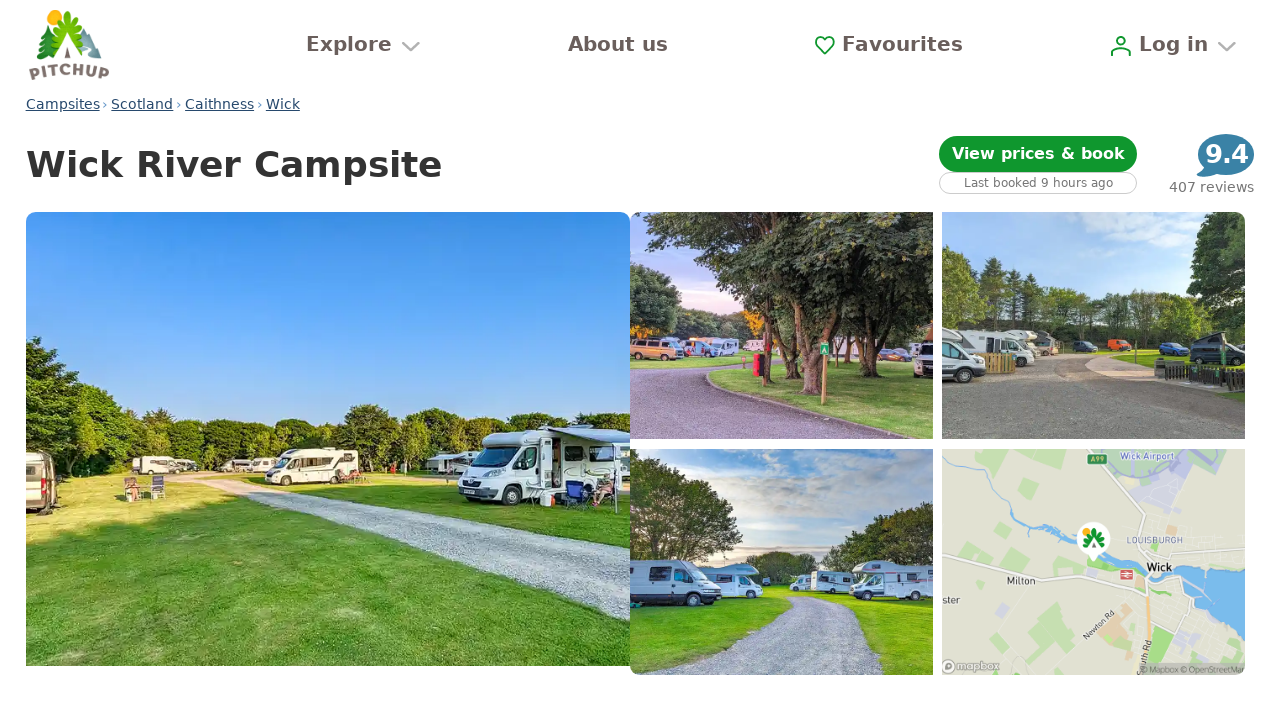

--- FILE ---
content_type: text/css; charset=utf-8
request_url: https://www.pitchup.com/_nuxt/CampsiteNotices-v2.SZNksciQ.css
body_size: -511
content:
li[data-v-a16d7953]{margin:0 0 1em;padding:0 0 0 1.6em;position:relative}li img[data-v-a16d7953]{display:inline-block;height:1.2em;left:0;position:absolute;width:1.2em}.warning[data-v-a16d7953]{font-weight:700}.campsite-notices[data-v-a16d7953] .google-translate{margin-left:1.6em}


--- FILE ---
content_type: text/javascript; charset=utf-8
request_url: https://www.pitchup.com/_nuxt/PendingReviewsBadge-v2.CHRIEMOg.js
body_size: -81
content:
import{u as o}from"./useReviewsStore-v2.DwA6bYNq.js";import{aT as c,e6 as i,aV as d,bm as r,bC as f,b5 as s,bx as _,b2 as b,be as l}from"#entry";try{(function(){var e=typeof window<"u"?window:typeof global<"u"?global:typeof globalThis<"u"?globalThis:typeof self<"u"?self:{},n=new e.Error().stack;n&&(e._sentryDebugIds=e._sentryDebugIds||{},e._sentryDebugIds[n]="ed78008f-cfc7-4920-bcd6-c573a74a3f5e",e._sentryDebugIdIdentifier="sentry-dbid-ed78008f-cfc7-4920-bcd6-c573a74a3f5e")})()}catch{}const u=["aria-label"],g=c({__name:"PendingReviewsBadge",setup(e){const n=o(),{pendingReviews:t}=i(n),{$i18n:a}=d();return(p,m)=>s(t).length>0?(b(),r("span",{key:0,class:"notification-badge","aria-label":s(a).$t("You have {count} messages.",{count:s(t).length})},_(s(t).length),9,u)):f("",!0)}}),h=Object.assign(l(g,[["__scopeId","data-v-9285bb91"]]),{__name:"PendingReviewsBadge"});export{h as default};
//# sourceMappingURL=PendingReviewsBadge-v2.CHRIEMOg.js.map


--- FILE ---
content_type: text/javascript; charset=utf-8
request_url: https://www.pitchup.com/_nuxt/CampsiteActivitiesList-v2.zrUrrDKV.js
body_size: 194
content:
import{bM as y,bV as v,bP as g,bR as w,be as D,bB as h,bT as C,bm as d,b2 as o,b8 as O,b7 as b,b4 as p,bp as x,bn as u,bo as I,bC as _,b1 as P,bx as T}from"#entry";import{c as V}from"./Distance-v2.kpm2nrJ9.js";try{(function(){var e=typeof window<"u"?window:typeof global<"u"?global:typeof globalThis<"u"?globalThis:typeof self<"u"?self:{},t=new e.Error().stack;t&&(e._sentryDebugIds=e._sentryDebugIds||{},e._sentryDebugIds[t]="a1570c33-af27-4fc0-aea7-b1fc0276d5eb",e._sentryDebugIdIdentifier="sentry-dbid-a1570c33-af27-4fc0-aea7-b1fc0276d5eb")})()}catch{}var j=Object.defineProperty,B=Object.getOwnPropertyDescriptor,m=(e,t,r,a)=>{for(var s=a>1?void 0:a?B(t,r):t,i=e.length-1,n;i>=0;i--)(n=e[i])&&(s=(a?n(t,r,s):n(s))||s);return a&&s&&j(t,r,s),s};let f=class extends v{points;distance(e){return V(e)}};m([g()],f.prototype,"points",2);f=m([w],f);const N=y(f),$={class:"activities-list"};function k(e,t,r,a,s,i){const n=x;return h((o(),d("section",$,[O(n,{tag:"h3"},{default:p(()=>[...t[0]||(t[0]=[b(" Other ",-1)])]),_:1}),t[2]||(t[2]=b()),(o(!0),d(u,null,I(e.points,(c,l)=>(o(),d(u,{key:l},[c.name?(o(),d("p",{key:l,class:"poi"},[b(T(c.name)+" ",1),c.distance?(o(),P(n,{key:0,class:"distance",tt:{distance:e.distance(c.distance)}},{default:p(()=>[...t[1]||(t[1]=[b(`
          {distance, distance, short}
        `,-1)])]),_:1},8,["tt"])):_("",!0)])):_("",!0)],64))),128))],512)),[[C,e.points.length]])}const L=Object.assign(D(N,[["render",k]]),{__name:"CampsiteActivitiesList"});export{L as default};
//# sourceMappingURL=CampsiteActivitiesList-v2.zrUrrDKV.js.map


--- FILE ---
content_type: text/javascript; charset=utf-8
request_url: https://www.pitchup.com/_nuxt/PitchtypeMiniAvailabilityCalendarMonth-v2.D-eKW7wo.js
body_size: 444
content:
import y from"./PuUtcDate-v2.CI3XMJ01.js";import f from"./PitchtypeMiniAvailabilityCalendarWeek-v2.BXA1vs1s.js";import{bM as m,bV as h,bP as u,bR as g,be as w,bm as _,b2 as d,b8 as D,b7 as k,bn as v,bo as M,b1 as C}from"#entry";import"./PitchtypeMiniAvailabilityCalendarDay-v2.CYUb4InE.js";try{(function(){var e=typeof window<"u"?window:typeof global<"u"?global:typeof globalThis<"u"?globalThis:typeof self<"u"?self:{},t=new e.Error().stack;t&&(e._sentryDebugIds=e._sentryDebugIds||{},e._sentryDebugIds[t]="bd7e27a7-0bc5-4d25-b6ad-c4dca3abba14",e._sentryDebugIdIdentifier="sentry-dbid-bd7e27a7-0bc5-4d25-b6ad-c4dca3abba14")})()}catch{}var O=Object.defineProperty,$=Object.getOwnPropertyDescriptor,l=(e,t,o,a)=>{for(var n=a>1?void 0:a?$(t,o):t,s=e.length-1,i;s>=0;s--)(i=e[s])&&(n=(a?i(t,o,n):i(n))||n);return a&&n&&O(t,o,n),n};let r=class extends h{month;days;monthFormat;get titleMonth(){return new Date(+this.month).toISOString()}get weeks(){const e={week:-1,results:[]};return[...this.skipDaysList,...this.days].reduce((o,a,n)=>{const s=[...o.results];return n%7===0?(s.push([a]),{week:o.week+1,results:s}):(s[o.week].push(a),{...o,results:s})},e).results}getSkipDaysAmountBeforeMon(e){return(new Date(Date.UTC(e.getUTCFullYear(),e.getUTCMonth(),1)).getUTCDay()+6)%7}get skipDaysList(){return new Array(this.getSkipDaysAmountBeforeMon(new Date(this.days[0].date))).fill(null)}};l([u({required:!0})],r.prototype,"month",2);l([u({required:!0})],r.prototype,"days",2);l([u({default:"long"})],r.prototype,"monthFormat",2);r=l([g],r);const I=m(r),P={class:"month"};function T(e,t,o,a,n,s){const i=y,b=f;return d(),_("div",P,[D(i,{class:"title",options:{month:e.monthFormat},date:e.titleMonth},null,8,["options","date"]),t[0]||(t[0]=k()),(d(!0),_(v,null,M(e.weeks,(c,p)=>(d(),C(b,{key:`${e.month}-${p}`,days:c,"parent-key":`${e.month}-${p}`},null,8,["days","parent-key"]))),128))])}const S=Object.assign(w(I,[["render",T],["__scopeId","data-v-1c4d110f"]]),{__name:"PitchtypeMiniAvailabilityCalendarMonth"});export{S as default};
//# sourceMappingURL=PitchtypeMiniAvailabilityCalendarMonth-v2.D-eKW7wo.js.map


--- FILE ---
content_type: text/javascript; charset=utf-8
request_url: https://www.pitchup.com/_nuxt/PuModalNoHash-v2.Ckh9kB0P.js
body_size: 766
content:
import{aT as _,dF as C,by as B,b0 as T,bz as I,bm as m,bB as D,b7 as s,b8 as b,bT as N,b6 as a,bu as i,bU as u,b4 as p,bF as P,b2 as c,b1 as S,bC as g,b5 as y,ck as $,bb as U,cE as V,be as z}from"#entry";import{_ as A}from"./x-v2.DLRyIVZR.js";try{(function(){var e=typeof window<"u"?window:typeof global<"u"?global:typeof globalThis<"u"?globalThis:typeof self<"u"?self:{},d=new e.Error().stack;d&&(e._sentryDebugIds=e._sentryDebugIds||{},e._sentryDebugIds[d]="f7d7d238-6ec0-4759-90cf-7a6aa16f04cc",e._sentryDebugIdIdentifier="sentry-dbid-f7d7d238-6ec0-4759-90cf-7a6aa16f04cc")})()}catch{}const E={class:"pu-modal"},O={class:"modal-header"},x={class:"modal-body"},F={class:"modal-footer"},H=_({__name:"PuModalNoHash",props:{showModal:{type:Boolean,default:!1},showTrigger:{type:Boolean,default:!0},usePortal:{type:Boolean,default:!1},modalClass:{}},emits:["change-show-modal-state","closeModal","closePUModal","openModal","openPUModal"],setup(e,{emit:d}){const l=d,{finish:f}=C(),h=e,n=B(!1);function w(){n.value=!0,l("change-show-modal-state",!0)}function v(){n.value=!1,l("change-show-modal-state",!1)}T(()=>h.showModal,t=>{t?document.body.setAttribute("data-noscroll","true"):document.body.removeAttribute("data-noscroll")});function M(){w(),l("openModal"),f()}function r(){v(),l("closeModal"),f()}return I(()=>{document&&document.body&&document.body.removeAttribute("data-noscroll")}),(t,o)=>{const k=P;return c(),m("section",E,[D(a("div",{class:"modal-trigger-wrapper",onClickCapture:u(M,["stop","prevent"])},[i(t.$slots,"modal-trigger",{},()=>[o[0]||(o[0]=s(" Open modal ",-1))],!0)],544),[[N,e.showTrigger]]),o[5]||(o[5]=s()),b(k,null,{default:p(()=>[e.showModal||y(n)?(c(),S(V,{key:0,disabled:!e.usePortal,to:"body"},[b($,{name:"modal",tag:"div"},{default:p(()=>[e.showModal||y(n)?(c(),m("div",{key:0,class:U(["modal-container",[e.modalClass,{desktop:t.$isDesktop}]])},[a("div",O,[i(t.$slots,"header",{},()=>[a("a",{class:"close-button","data-test":"modal-close-button",onClick:u(r,["prevent","stop"])},[...o[1]||(o[1]=[a("img",{loading:"lazy",src:A,width:"14",height:"14"},null,-1)])])],!0)]),o[2]||(o[2]=s()),a("div",x,[i(t.$slots,"default",{closeModal:r},void 0,!0)]),o[3]||(o[3]=s()),a("div",F,[i(t.$slots,"footer",{closeModal:r},void 0,!0)])],2)):g("",!0)]),_:3}),o[4]||(o[4]=s()),a("div",{class:"pagemask",onClick:u(r,["prevent"])})],8,["disabled"])):g("",!0)]),_:3})])}}}),q=Object.assign(z(H,[["__scopeId","data-v-37667d00"]]),{__name:"PuModalNoHash"});export{q as default};
//# sourceMappingURL=PuModalNoHash-v2.Ckh9kB0P.js.map


--- FILE ---
content_type: text/javascript; charset=utf-8
request_url: https://www.pitchup.com/_nuxt/LocationSectionSuggestableInput-v2.Wvj7dBfq.js
body_size: 2222
content:
import{bM as C,bV as O,bP as l,bQ as _,bR as I,be as v,bm as m,b2 as d,b8 as S,b7 as p,b1 as T,bC as f,b4 as g,bp as w,b6 as h,bb as $}from"#entry";import B from"./LocationWizardSuggestionLine-v2.YAP2fSkH.js";import V from"./PuAutoSuggest-v2.ByxU_5YZ.js";import{_ as k}from"./magnify-blue-v2.EHT3TKdQ.js";import{_ as D}from"./cross-circle-v2.X7X5XBGk.js";try{(function(){var e=typeof window<"u"?window:typeof global<"u"?global:typeof globalThis<"u"?globalThis:typeof self<"u"?self:{},t=new e.Error().stack;t&&(e._sentryDebugIds=e._sentryDebugIds||{},e._sentryDebugIds[t]="09b733aa-89da-49bf-8d26-829d0c164b6a",e._sentryDebugIdIdentifier="sentry-dbid-09b733aa-89da-49bf-8d26-829d0c164b6a")})()}catch{}var H=Object.defineProperty,N=Object.getOwnPropertyDescriptor,a=(e,t,s,o)=>{for(var n=o>1?void 0:o?N(t,s):t,u=e.length-1,r;u>=0;u--)(r=e[u])&&(n=(o?r(t,s,n):r(n))||n);return o&&n&&H(t,s,n),n};let i=class extends O{inputValue;suggestions;searchType;focused;placeholder;forceSuggestionsOpen;showHelpText;overrideHideClearable;alreadySelected=!1;inputSize=18;menuBlur=!0;triggeredMenuOpen=!1;hasScrolledInput=!1;sectionConfigs={default:{},campsite:{limit:3,onSelected:({item:e},t,s)=>{this.onCampsiteSelected(e,s?t:null)}},hierarchy:{limit:3,onSelected:({item:e},t,s)=>{this.onHierarchySelected(e,s?t:null)}},custom:{limit:3,onSelected:({item:e},t,s)=>{this.onCustomSelected(e,s?t:null)}},recentSearch:{limit:3,onSelected:({item:e})=>{this.onRecentSearchSelected(e)}}};async mounted(){await this.onFocusedChange(this.focused),this.forceSuggestionsOpen&&(this.showOverlay(),this.searchInputElement.focus())}shouldRenderSuggestionsHandler(e,t){return this.forceSuggestionsOpen&&e>0&&t?(this.searchInputElement.click(),!0):e>0&&!t}get autosuggestSuggestions(){return this.suggestions}get shouldShowClearInputButton(){return this.overrideHideClearable?!1:this.searchType==="CUSTOM"||this.searchType==="BOUNDS"||this.searchType==="LOCATION"}get inputProps(){return{id:"autosuggest__input",placeholder:this.placeholder,class:"autosuggest-input",name:"q",size:this.inputSize}}get searchInputElement(){return document.querySelector(".autosuggest-input")}onCampsiteSelected(e,t){this.alreadySelected=!t;const{name:s,slug:o,inputValue:n,hierarchyPath:u}=e;this.campsiteSelected({dataType:"campsite",name:s,slug:o,hierarchyPath:u,inputValue:n},t)}onHierarchySelected(e,t){this.alreadySelected=!t;const{name:s,path:o,point:n,type:u,bookableCount:r}=e;this.hierarchySelected({dataType:"hierarchy",name:s,path:o,point:n,type:u,bookableCount:r},t)}onCustomSelected(e,t){this.alreadySelected=!t;const{name:s,mapboxId:o}=e;this.customLocationSelected({dataType:"custom",name:s,mapboxId:o},t)}async onFocusedChange(e){e&&(await this.$nextTick(),await this.scrollToSearchInput())}campsiteSelected(e,t){const s={...e,term:t};return this.$emit("campsiteSelected",s),s}hierarchySelected(e,t){const s={...e,term:t};return this.$emit("hierarchySelected",s),s}customLocationSelected(e,t){const s={...e,term:t};return this.$emit("customLocationSelected",s),s}onRecentSearchSelected(e){return this.alreadySelected=!0,this.$emit("recentSearchSelected",e.url),e}inputBlur(){this.hideOverlay(),this.$emit("autosuggestion-closed"),this.$bubble("blur")}async inputClick(){await this.scrollToSearchInput()}suggestionsClosed(){if(this.hideOverlay(),this.triggeredMenuOpen=!1,this.$emit("autosuggestion-closed"),this.alreadySelected||!this.suggestions.length)return;let e,t;if(this.shouldSetCustomOnBlur?(e="custom",t=this.customSuggestionsDefaultItem):(e=this.autosuggestSuggestions.filter(o=>o.name!=="recentSearch")[0]?.name,t=this.defaultSuggestion),!t||!e)return;this.getSuggestionNameSelector(e)(t,this.inputValue)}suggestionsOpened(){this.alreadySelected=!1,this.triggeredMenuOpen=!0}get shouldSetCustomOnBlur(){return this.suggestions.length&&this.autosuggestSuggestions[0].name==="campsite"&&this.customSuggestions}get customSuggestionsDefaultItem(){return this.customSuggestions.data.length?this.customSuggestions.data[0]:null}get defaultSuggestion(){const e=this.suggestions.filter(t=>t.name!=="recentSearch");return e[0]?.data.length?e[0].data[0]:null}get customSuggestions(){const e=this.suggestions.filter(t=>t.name==="custom");return e.length?e[0]:void 0}getSuggestionNameSelector(e){return{campsite:this.onCampsiteSelected,hierarchy:this.onHierarchySelected,custom:this.onCustomSelected,recentSearch:this.onRecentSearchSelected}[e]}async scrollToSearchInput(){if(!this.hasScrolledInput){this.hasScrolledInput=!0;const e=this.$isDesktop?"[data-desktop-location-scroll-target]":"[data-search-location-scroll-target]";await new Promise(t=>setTimeout(t,300)),this.$puScrollTo(e,{duration:300,offset:-18})}}clearInput(){this.$emit("inputChanged",""),this.$emit("clearInput",!0),this.hideOverlay(),this.searchInputElement.focus()}inputChanged(e){this.$emit("inputChanged",e),this.showOverlay()}get isMenuOpen(){return this.suggestions.length&&this.inputValue.length&&!this.menuBlur||this.triggeredMenuOpen}getInputValue({name:e,item:t}){return e==="campsite"?t.inputValue:t.name}showOverlay(){this.menuBlur=!1}hideOverlay(){this.menuBlur=!0}};a([l({default:""})],i.prototype,"inputValue",2);a([l({required:!0})],i.prototype,"suggestions",2);a([l()],i.prototype,"searchType",2);a([l({required:!0})],i.prototype,"focused",2);a([l()],i.prototype,"placeholder",2);a([l()],i.prototype,"forceSuggestionsOpen",2);a([l({default:!0})],i.prototype,"showHelpText",2);a([l({default:!1})],i.prototype,"overrideHideClearable",2);a([_("focused")],i.prototype,"onFocusedChange",1);i=a([I({emits:["input","inputChanged","focus","clearInput","autosuggestion-closed","campsiteSelected","hierarchySelected","customLocationSelected"]})],i);const P=C(i),M={class:"location-step","data-search-location-scroll-target":""},L={class:"input-controls"},R={class:"icon-container mag"},q=["alt"],E={key:0,class:"suggestions-heading"};function z(e,t,s,o,n,u){const r=w,y=B,b=V;return d(),m("div",M,[S(b,{"data-test":"search-wizard-location-wrapper",class:$({desktop:e.$isDesktop,"menu-open":e.isMenuOpen,autosuggest:!0}),"get-suggestion-value":e.getInputValue,"input-props":e.inputProps,"section-configs":e.sectionConfigs,"should-render-suggestions":e.shouldRenderSuggestionsHandler,suggestions:e.autosuggestSuggestions,"model-value":e.inputValue,autocomplete:"on",onBlur:e.inputBlur,onClickPassive:e.inputClick,onClosed:e.suggestionsClosed,onOpened:e.suggestionsOpened,onFocus:t[1]||(t[1]=c=>e.$emit("focus")),"onUpdate:modelValue":t[2]||(t[2]=c=>e.inputChanged(c))},{"before-input":g(()=>[h("div",L,[h("span",R,[h("img",{src:k,alt:e.$t("Search"),width:"26",height:"26"},null,8,q)]),t[4]||(t[4]=p()),e.shouldShowClearInputButton?(d(),m("span",{key:0,class:"icon-container clear-input","data-test":"search-input-clear-button",onClick:t[0]||(t[0]=(...c)=>e.clearInput&&e.clearInput(...c))},[...t[3]||(t[3]=[h("img",{src:D},null,-1)])])):f("",!0)])]),"before-section-recentSearch":g(()=>[S(r,{tag:"h4"},{default:g(()=>[...t[5]||(t[5]=[p("Recent searches",-1)])]),_:1})]),default:g(({suggestion:c})=>[S(y,{query:e.inputValue,suggestion:c,"data-test":"autosuggest-result"},null,8,["query","suggestion"])]),"after-section-recentSearch":g(()=>[e.suggestions.length>1?(d(),m("h4",E,`
          Suggestions
        `)):f("",!0)]),_:1},8,["class","get-suggestion-value","input-props","section-configs","should-render-suggestions","suggestions","model-value","onBlur","onClickPassive","onClosed","onOpened"]),t[10]||(t[10]=p()),e.showHelpText&&!e.$isDesktop?(d(),T(r,{key:0,tag:"p",class:"help-text","data-test":"autocomplete-label"},{default:g(()=>[...t[9]||(t[9]=[p(`
      Search for a location, site name, postcode
    `,-1)])]),_:1})):f("",!0)])}const G=Object.assign(v(P,[["render",z],["__scopeId","data-v-eee2ba91"]]),{__name:"LocationSectionSuggestableInput"});export{G as default};
//# sourceMappingURL=LocationSectionSuggestableInput-v2.Wvj7dBfq.js.map


--- FILE ---
content_type: text/javascript; charset=utf-8
request_url: https://www.pitchup.com/_nuxt/CampsiteReviewsGallery-v2.CG8k98Nb.js
body_size: 1064
content:
import{aT as z,aV as G,by as r,bm as n,b8 as N,b7 as c,b1 as _,bC as g,b4 as v,b5 as s,b2 as i,bn as R,bo as T,bD as w,bp as V,be as B}from"#entry";import L from"./PuFlickity-v2.DYfySzeY.js";import O from"./CampsiteReviewsGalleryFullscreen-v2.BKivbIXg.js";import{c as b}from"./text-v2.C68P_HQ_.js";import{p as k}from"./photoCaptionAltFormatter-v2.DKYq3usG.js";import"./InlineGallery-v2.CeP3i08k.js";import"./image-url-v2.rbBzVZOS.js";try{(function(){var e=typeof window<"u"?window:typeof global<"u"?global:typeof globalThis<"u"?globalThis:typeof self<"u"?self:{},o=new e.Error().stack;o&&(e._sentryDebugIds=e._sentryDebugIds||{},e._sentryDebugIds[o]="337cadfd-e7bf-4c37-880b-7eed908b49e8",e._sentryDebugIdIdentifier="sentry-dbid-337cadfd-e7bf-4c37-880b-7eed908b49e8")})()}catch{}const j=["src","srcset","alt","data-sctrack"],P=["src","srcset","alt","data-sctrack"],H={key:1,class:"reviews-carousel-cell spacer"},p=20,J=z({__name:"CampsiteReviewsGallery",props:{photos:{},photosFull:{}},emits:["fullscreen-opened"],setup(e,{emit:o}){const{$isDesktop:h}=G(),C=o,I=r(null),$=r(null),x=r(null),u=r(null),f=r(!1),m=r(1);function E(a){m.value=a,u.value?.selectCell(a)}function S(){f.value=!1}function q(){u.value?.on("staticClick",(a,t,y,d)=>{m.value=d,f.value=!0,C("fullscreen-opened")})}const A={initialIndex:0,dragThreshold:20,pageDots:!1,wrapAround:!1,lazyLoad:1,cellSelector:".reviews-carousel-cell",selectedAttraction:.2,friction:.8,prevNextButtons:!0,draggable:!0,contain:!0,groupCells:!0,cellAlign:"left"};return(a,t)=>{const y=V,d=L,D=O;return i(),n("div",{id:"reviews-gallery",ref_key:"gallery",ref:I},[N(d,{ref_key:"flickityEl",ref:u,options:A,class:"reviews-gallery",onInit:q},{default:v(()=>[(i(!0),n(R,null,T(e.photos.slice(0,p),(l,F)=>(i(),n("div",{ref_for:!0,ref_key:"gallerySlideElements",ref:$,key:"photo-"+F,class:"reviews-carousel-cell carousel-cell"},[s(h)?(i(),n("img",{key:0,loading:"lazy",src:`/_cfi/cdn-cgi/image/format=auto,fit=cover,quality=80,w=264,h=198${l.url.masterImage}`,srcset:`
            /_cfi/cdn-cgi/image/format=auto,fit=cover,quality=80,w=264,h=198${l.url.masterImage} 264w,
            /_cfi/cdn-cgi/image/format=auto,fit=cover,quality=70,w=360,h=270${l.url.masterImage} 360w,
            /_cfi/cdn-cgi/image/format=auto,fit=cover,quality=50,w=720,h=540${l.url.masterImage} 720w
          `,alt:s(b)(s(k)(l.caption)),"data-sctrack":`${String((a._.provides[w]||a.$route).name)}--CampsiteReviewsGallery-img-desktop`,sizes:"264px",width:"264",height:"198"},null,8,j)):(i(),n("img",{key:1,loading:"lazy",src:`/_cfi/cdn-cgi/image/format=auto,fit=cover,quality=80,w=264,h=198${l.url.masterImage}`,srcset:`
            /_cfi/cdn-cgi/image/format=auto,fit=cover,quality=80,w=264,h=198${l.url.masterImage} 264w,
            /_cfi/cdn-cgi/image/format=auto,fit=cover,quality=70,w=360,h=270${l.url.masterImage} 360w,
          `,alt:s(b)(s(k)(l.caption)),"data-sctrack":`${String((a._.provides[w]||a.$route).name)}--CampsiteReviewsGallery-img-mobile`,sizes:"33vw",width:"143",height:"107"},null,8,P))]))),128)),t[1]||(t[1]=c()),e.photos.length>p?(i(),_(y,{key:0,ref_key:"viewAllEl",ref:x,tag:"div",class:"reviews-carousel-cell carousel-cell view-all"},{default:v(()=>[...t[0]||(t[0]=[c(`
        View more
      `,-1)])]),_:1},512)):g("",!0),t[2]||(t[2]=c()),e.photos.length>p?(i(),n("div",H)):g("",!0)]),_:1},512),t[3]||(t[3]=c()),s(f)&&e.photosFull.length?(i(),_(D,{key:0,photos:e.photosFull,"initial-index":s(m),onFullscreenClosed:S,onSlideChanged:E},null,8,["photos","initial-index"])):g("",!0)],512)}}}),Z=Object.assign(B(J,[["__scopeId","data-v-b1fc3a11"]]),{__name:"CampsiteReviewsGallery"});export{Z as default};
//# sourceMappingURL=CampsiteReviewsGallery-v2.CG8k98Nb.js.map


--- FILE ---
content_type: text/javascript; charset=utf-8
request_url: https://www.pitchup.com/_nuxt/AjaxCampsiteDetailsRepository-v2.BVv_JyEJ.js
body_size: 794
content:
import{dA as l,bj as h}from"#entry";import{D as f}from"./Distance-v2.kpm2nrJ9.js";try{(function(){var o=typeof window<"u"?window:typeof global<"u"?global:typeof globalThis<"u"?globalThis:typeof self<"u"?self:{},e=new o.Error().stack;e&&(o._sentryDebugIds=o._sentryDebugIds||{},o._sentryDebugIds[e]="e22f640b-f3ef-49e1-8460-3a7d0129efdb",o._sentryDebugIdIdentifier="sentry-dbid-e22f640b-f3ef-49e1-8460-3a7d0129efdb")})()}catch{}var T={};class b{defaults={};constructor({defaults:e}){if(!e.defaultAdultsCount)throw new Error("AjaxCampsiteDetailsRepository missing default 'defaultAdultsCount' please pass to constructor");this.defaults=e}async get(e,r,a){const t=await $fetch(this.getURL(e,r));return{...t,...this.mapPitchTypesToCheapestPrice(t.pitchtypes),id:t.id.toString(),attractions:{...t.attractions,waterQuality:this.mapWaterQuality(t.attractions.waterQuality)},nearbyTransport:t.nearbyTransport||[],breadcrumbs:t.breadcrumbs,cancellationPolicyNeedsTranslation:!!t.cancellationPolicyNeedsTranslation,descriptionNeedsTranslation:!!t.descriptionNeedsTranslation,faq:t.faq?this.parseFAQ(t.faq,a):void 0,nearbyActivitiesNeedsTranslation:!!t.nearbyActivitiesNeedsTranslation,noticesNeedsTranslation:!!t.noticesNeedsTranslation,pitchtypes:t.pitchtypes.map(i=>{const n=i.leadPrice,s=i.leadPriceWithExcluded;let c=null;return s&&n&&n.amount!==s.amount&&(c={currency:n.currency,amount:s.amount-n.amount,amountMinor:s.amountMinor-n.amountMinor}),{...i,photos:this.mapPitchTypePhotos(i.photos),excludedPrice:c}}),primaryPhoto:t.primaryPhoto?{caption:t.primaryPhoto?.caption||"",url:l("campsitePrimaryPhotoMaster",t.primaryPhoto.url.master_image),titleAttribution:t.primaryPhoto?.titleAttribution||""}:null,primaryPhotos:this.mapPrimaryPhotos(t.primaryPhotos),campingArrivalTimeFrom:t.campingArrivalTimeFrom,campingArrivalTimeTo:t.campingArrivalTimeTo,campingDepartTimeFrom:t.campingDepartTimeFrom,onsiteArrivalTimeFrom:t.onsiteArrivalTimeFrom,onsiteArrivalTimeTo:t.onsiteArrivalTimeTo,onsiteDepartTimeFrom:t.onsiteDepartTimeFrom,warnings:t.covidWarnings||[]}}parseFAQ(e,r){const a=e.match(/href="(.*?)"/g);if(!a?.length)return e;const t=["pitchtype","sa","ved","review"];let i=e;for(const n of a){const s=n.replace("href=","").replace(/"*/g,""),c=T.NUXT_AXIOS_BASE_URL||"http://pitchupcom-app:8000",m=new URL(s,c),p=this.getSearchParams(r);t.forEach(u=>p.delete(u)),m.search=p.toString();const d=`href="${m.toString().replace(c,"")}"`;i=i.replace(n,d)}return i}getSearchParams(e){const r=new URLSearchParams;if(!e)return r;for(const a in e)if(Array.isArray(e[a]))for(const t of Object.keys(e[a]))r.append(a,e[a][t]||"");else r.append(a,e[a]||"");return r}mapPitchTypePhotos(e){return e.map(r=>({...r,url:l("pitchType",r.url.master_image),titleAttribution:r.titleAttribution||""}))}mapPitchTypesToCheapestPrice(e=[]){return{leadPriceNights:e.length&&e[0].leadPriceNights||1,leadPriceAdults:e.length&&e[0].personsIncluded||this.defaults.defaultAdultsCount}}mapPrimaryPhotos(e){return Object.entries(e).reduce((r,[a,t])=>(r[a]={...t,url:l("campsitePrimaryPhotoMaster",t.url.master_image)},r),{})}mapWaterQuality(e){return e.map(r=>({...r,distance:this.convertToDistanceObject(r.distance)}))}getURL(e,r){return h(r,`/_/campsite-details/${e}/`)}convertToDistanceObject(e){return f.new({km:e/1e3})}}export{b as A};
//# sourceMappingURL=AjaxCampsiteDetailsRepository-v2.BVv_JyEJ.js.map


--- FILE ---
content_type: text/javascript; charset=utf-8
request_url: https://www.pitchup.com/_nuxt/WriteReviewButton-v2.C66UrVMw.js
body_size: 798
content:
import{aT as y,aU as S,cf as R,dI as k,aV as C,e6 as x,aY as I,b1 as d,bm as N,b5 as f,b4 as r,bC as L,bU as T,bn as B,bp as D,b2 as c,b8 as W,b7 as _,b0 as A,be as P}from"#entry";import V from"./LoginModal-v2.DoAlkqFI.js";import{u as q}from"./useReviewsStore-v2.DwA6bYNq.js";import"./LoginForm-v2.BnTpgqH-.js";import"./SocialLogin-v2.CL8A_9w8.js";import"./GoogleLoginButton-v2.D1caemNv.js";import"./useGoogleSignIn-v2.C_WEsRqb.js";import"./FacebookContinueButton-v2.CrG1IRok.js";import"./BaseInput-v2.oX1VP5XL.js";import"./InputErrorMessage-v2.CopbBp71.js";import"./vee-validate-zod-v2.C0IaQFzj.js";import"./vee-validate-v2.BfnamhzH.js";import"./BasePassword-v2.BjkAjRA0.js";import"./BaseCheckbox-v2.Chp_UrLF.js";import"./ResetPassword-v2.D2j0tDmg.js";import"./BaseSubmitButton-v2.DKNdk7IX.js";import"./LoadingSpinner-v2.CDtv9N3n.js";import"./inversify.config-v2.fhuQeJ5g.js";import"./PuModal-v2.CAui1Hwu.js";import"./x-v2.DLRyIVZR.js";import"./AuthMixin-v2.DkM3OZpZ.js";import"./pitchup-favicon-v2.Bdpk39F1.js";try{(function(){var s=typeof window<"u"?window:typeof global<"u"?global:typeof globalThis<"u"?globalThis:typeof self<"u"?self:{},a=new s.Error().stack;a&&(s._sentryDebugIds=s._sentryDebugIds||{},s._sentryDebugIds[a]="50cef82b-aded-4e2c-8180-4ba1f549ab20",s._sentryDebugIdIdentifier="sentry-dbid-50cef82b-aded-4e2c-8180-4ba1f549ab20")})()}catch{}const p="login-form",F=y({__name:"WriteReviewButton",props:{campsiteSlug:{},campsiteName:{}},setup(s){const a=s,n=S(),w=R(),g=k(),{$puLocalePath:m}=C(),i=q();i.clearRequestedCampsiteReview();const{pendingReviews:u}=x(i),b=I(()=>u.value.some(o=>o.campsiteSlug===a.campsiteSlug));async function v(){await i.refreshPendingReviews(),n.hash&&n.hash.includes(p)&&await new Promise(o=>{const e=A(()=>n.hash,t=>{(!t||!t.includes(p))&&(e(),o(null))})}),await l()}async function l(){const o=u.value.filter(t=>t.campsiteSlug===a.campsiteSlug);let e;if(o.length===1){const[t]=o;e=m({name:"reviews-post-review-campsite-campsiteSlug",params:{campsiteSlug:a.campsiteSlug},query:{verify:t.token}})}else e=m({name:"account-reviews"}),i.setRequestedCampsiteReview(a.campsiteSlug,a.campsiteName);await w.push(e)}return(o,e)=>{const t=D,h=V;return f(g).isLoggedIn?(c(),N(B,{key:1},[f(b)?(c(),d(t,{key:0,tag:"a",onClick:T(l,["prevent"]),class:"write-a-review direct-link"},{default:r(()=>[...e[1]||(e[1]=[_(`
    Write a review`,-1)])]),_:1})):L("",!0)],64)):(c(),d(h,{key:0,"modal-hash":p,onLoginSuccess:v},{default:r(()=>[W(t,{tag:"a",class:"write-a-review"},{default:r(()=>[...e[0]||(e[0]=[_(" Write a review",-1)])]),_:1})]),_:1}))}}}),re=Object.assign(P(F,[["__scopeId","data-v-a463baed"]]),{__name:"WriteReviewButton"});export{re as default};
//# sourceMappingURL=WriteReviewButton-v2.C66UrVMw.js.map


--- FILE ---
content_type: text/javascript; charset=utf-8
request_url: https://www.pitchup.com/_nuxt/PrimaryPhoto-v2.CBB_n-iK.js
body_size: 299
content:
import{bM as u,bV as d,bP as c,bR as g,be as h,bm as f,b2 as l,bE as p}from"#entry";import{p as y}from"./photoCaptionAltFormatter-v2.DKYq3usG.js";import{t as b}from"./image-url-v2.rbBzVZOS.js";try{(function(){var t=typeof window<"u"?window:typeof global<"u"?global:typeof globalThis<"u"?globalThis:typeof self<"u"?self:{},e=new t.Error().stack;e&&(t._sentryDebugIds=t._sentryDebugIds||{},t._sentryDebugIds[e]="ab05c190-3941-4470-b4b8-d620a3b16dd8",t._sentryDebugIdIdentifier="sentry-dbid-ab05c190-3941-4470-b4b8-d620a3b16dd8")})()}catch{}var w=Object.defineProperty,v=Object.getOwnPropertyDescriptor,n=(t,e,i,a)=>{for(var o=a>1?void 0:a?v(e,i):e,s=t.length-1,m;s>=0;s--)(m=t[s])&&(o=(a?m(e,i,o):m(o))||o);return a&&o&&w(e,i,o),o};let r=class extends d{photo;sizes;lazy;photoCaptionAltFormatter(t){return y(t)}transformImageSrcSet(t){return b(t)}};n([c({required:!0})],r.prototype,"photo",2);n([c({default:"100vw"})],r.prototype,"sizes",2);n([c({default:!0})],r.prototype,"lazy",2);r=n([g],r);const I=u(r),_=["src","srcset","alt","sizes"],$=["src","srcset","alt","sizes"];function z(t,e,i,a,o,s){return t.lazy?(l(),f("img",p({key:1,loading:"lazy",src:`/_cfi/cdn-cgi/image/format=auto,fit=cover,quality=80,w=360,h=270${t.photo.url.masterImage}`,srcset:t.transformImageSrcSet(`
      /_cfi/cdn-cgi/image/format=auto,fit=cover,quality=80,w=360,h=270${t.photo.url.masterImage} 360w,
      /_cfi/cdn-cgi/image/format=auto,fit=cover,quality=30,w=720,h=540${t.photo.url.masterImage} 840w,
      /_cfi/cdn-cgi/image/format=auto,fit=cover,quality=30,w=1080,h=810${t.photo.url.masterImage} 1080w`),alt:t.photoCaptionAltFormatter(t.photo.caption),sizes:t.sizes},t.$attrs,{width:"360",height:"270"}),null,16,$)):(l(),f("img",p({key:0,src:`/_cfi/cdn-cgi/image/format=auto,fit=cover,quality=80,w=360,h=270${t.photo.url.masterImage}`,srcset:t.transformImageSrcSet(`
      /_cfi/cdn-cgi/image/format=auto,fit=cover,quality=80,w=360,h=270${t.photo.url.masterImage} 360w,
      /_cfi/cdn-cgi/image/format=auto,fit=cover,quality=30,w=720,h=540${t.photo.url.masterImage} 840w,
      /_cfi/cdn-cgi/image/format=auto,fit=cover,quality=30,w=1080,h=810${t.photo.url.masterImage} 1080w`),alt:t.photoCaptionAltFormatter(t.photo.caption),sizes:t.sizes},t.$attrs,{width:"360",height:"270",fetchpriority:"high",decoding:"sync"}),null,16,_))}const C=Object.assign(h(I,[["render",z]]),{__name:"PrimaryPhoto"});export{C as default};
//# sourceMappingURL=PrimaryPhoto-v2.CBB_n-iK.js.map


--- FILE ---
content_type: text/javascript; charset=utf-8
request_url: https://www.pitchup.com/_nuxt/DatesWizardSummaryDesktop-v2.CEp13KxC.js
body_size: 402
content:
import D from"./SearchSummaryBarDetailsCalendarSameMonth-v2.CW_SEvGR.js";import v from"./PuUtcDate-v2.CI3XMJ01.js";import{bM as w,bV as M,bP as k,bR as x,be as I,bm as u,b2 as d,b6 as c,b7 as i,b1 as b,b4 as p,b8 as l,bp as $,bq as O}from"#entry";import{_ as f}from"./calendar-blue-v2.hmYLIpoj.js";try{(function(){var t=typeof window<"u"?window:typeof global<"u"?global:typeof globalThis<"u"?globalThis:typeof self<"u"?self:{},e=new t.Error().stack;e&&(t._sentryDebugIds=t._sentryDebugIds||{},t._sentryDebugIds[e]="37b11652-923c-466c-a629-2a2a39b72b4a",t._sentryDebugIdIdentifier="sentry-dbid-37b11652-923c-466c-a629-2a2a39b72b4a")})()}catch{}var P=Object.defineProperty,V=Object.getOwnPropertyDescriptor,y=(t,e,n,s)=>{for(var a=s>1?void 0:s?V(e,n):e,r=t.length-1,o;r>=0;r--)(o=t[r])&&(a=(s?o(e,n,a):o(a))||a);return s&&a&&P(e,n,a),a};let _=class extends M{dates;get hasDates(){return this.dates&&this.dates.arrive&&this.dates.depart}get isSameMonth(){const t=new Date(this.dates.arrive),e=new Date(this.dates.depart);return t.getMonth()===e.getMonth()}};y([k({required:!1})],_.prototype,"dates",2);_=y([x],_);const B=w(_),C={key:0,class:"dates"},N={key:1,class:"title"};function S(t,e,n,s,a,r){const o=D,m=v,g=O,h=$;return t.hasDates?(d(),u("section",C,[e[1]||(e[1]=c("img",{class:"icon",src:f},null,-1)),e[2]||(e[2]=i()),t.isSameMonth?(d(),b(o,{key:0,"date-range":t.dates},null,8,["date-range"])):(d(),b(g,{key:1,keypath:"{fromDate} - {toDate}"},{fromDate:p(()=>[l(m,{date:t.dates.arrive,options:"dayMonth"},null,8,["date"])]),toDate:p(()=>[l(m,{date:t.dates.depart,options:"dayMonth"},null,8,["date"])]),_:1}))])):(d(),u("div",N,[e[4]||(e[4]=c("img",{class:"icon",src:f,width:"21",height:"21",alt:""},null,-1)),e[5]||(e[5]=i()),l(h,null,{default:p(()=>[...e[3]||(e[3]=[i("Choose your dates",-1)])]),_:1})]))}const E=Object.assign(I(B,[["render",S],["__scopeId","data-v-db9a8807"]]),{__name:"DatesWizardSummaryDesktop"});export{E as default};
//# sourceMappingURL=DatesWizardSummaryDesktop-v2.CEp13KxC.js.map


--- FILE ---
content_type: text/javascript; charset=utf-8
request_url: https://www.pitchup.com/_nuxt/DatesWizardSummary-v2.cK-gNtmA.js
body_size: 1134
content:
import{bM as D,bV as k,bP as y,bR as B,be as q,bm as g,b2 as u,bb as v,b6 as a,b7 as s,b8 as o,b4 as l,bp as I,b1 as P}from"#entry";import z from"./PuUtcDate-v2.CI3XMJ01.js";import{_ as w}from"./calendar-star-v2.BONBIRzK.js";import{_}from"./calendar-blue-v2.hmYLIpoj.js";try{(function(){var e=typeof window<"u"?window:typeof global<"u"?global:typeof globalThis<"u"?globalThis:typeof self<"u"?self:{},t=new e.Error().stack;t&&(e._sentryDebugIds=e._sentryDebugIds||{},e._sentryDebugIds[t]="18275a7c-fb31-41db-9429-354af8a01fdd",e._sentryDebugIdIdentifier="sentry-dbid-18275a7c-fb31-41db-9429-354af8a01fdd")})()}catch{}var E=Object.defineProperty,O=Object.getOwnPropertyDescriptor,b=(e,t,f,p)=>{for(var d=p>1?void 0:p?O(t,f):t,m=e.length-1,r;m>=0;m--)(r=e[m])&&(d=(p?r(t,f,d):r(d))||d);return p&&d&&E(t,f,d),d};let i=class extends k{dates;required;highlightErrors;get hasDates(){return this.dates&&this.dates.arrive&&this.dates.depart}};b([y({required:!1})],i.prototype,"dates",2);b([y({required:!1,type:Boolean,default:!1})],i.prototype,"required",2);b([y({required:!1,type:Boolean,default:!1})],i.prototype,"highlightErrors",2);i=b([B],i);const V=D(i),$={"data-test":"search-wizard-dates"},j={class:"arrive"},C={class:"title"},N=["datetime"],S={class:"depart"},T={class:"title"},A=["datetime"],M={key:1},W={key:1},x={class:"dates-row unselected"},H={class:"title"},L={class:"title depart"};function R(e,t,f,p,d,m){const r=I,n=z;return u(),g("section",$,[e.hasDates?(u(),g("section",{key:0,class:v(["dates-row",{"has-dates":e.hasDates}])},[a("div",j,[a("span",C,[t[1]||(t[1]=a("img",{class:"icon",src:w},null,-1)),t[2]||(t[2]=s()),o(r,null,{default:l(()=>[...t[0]||(t[0]=[s("Arrive",-1)])]),_:1})]),t[5]||(t[5]=s()),a("time",{datetime:e.dates.arrive,class:"date"},[o(n,{tag:"span",date:e.dates.arrive,options:{weekday:"long"}},null,8,["date"]),t[3]||(t[3]=s()),o(n,{tag:"em",date:e.dates.arrive,options:{day:"numeric",month:"long"}},null,8,["date"]),t[4]||(t[4]=s()),o(n,{tag:"span",date:e.dates.arrive,options:"year",class:"year"},null,8,["date"])],8,N)]),t[12]||(t[12]=s()),t[13]||(t[13]=a("div",{class:"arrow"},[a("svg",{xmlns:"http://www.w3.org/2000/svg","fill-rule":"evenodd","stroke-linejoin":"round","stroke-miterlimit":"2","clip-rule":"evenodd",viewBox:"0 0 25 21"},[a("path",{fill:"#cccccc",d:"M1.5 12h17.4l-6.4 6.4a1.5 1.5 0 102.1 2.1l9-8.9c.3-.3.4-.7.4-1.1 0-.4-.1-.8-.4-1.1l-9-9a1.5 1.5 0 00-2.1 2.2L18.9 9H1.5a1.5 1.5 0 100 3z"})])],-1)),t[14]||(t[14]=s()),a("div",S,[a("span",T,[t[7]||(t[7]=a("img",{class:"icon",src:w},null,-1)),t[8]||(t[8]=s()),o(r,null,{default:l(()=>[...t[6]||(t[6]=[s("Depart",-1)])]),_:1})]),t[11]||(t[11]=s()),a("time",{datetime:e.dates.depart,class:"date"},[o(n,{tag:"span",date:e.dates.depart,options:{weekday:"long"}},null,8,["date"]),t[9]||(t[9]=s()),o(n,{tag:"em",date:e.dates.depart,options:{day:"numeric",month:"long"}},null,8,["date"]),t[10]||(t[10]=s()),o(n,{tag:"span",date:e.dates.depart,options:"year",class:"year"},null,8,["date"])],8,A)])],2)):(u(),g("div",M,[e.required?(u(),P(r,{key:0,tag:"label",class:v([{error:e.highlightErrors},"helptext dates"])},{default:l(()=>[...t[15]||(t[15]=[s(`
        Please choose your dates...
      `,-1)])]),_:1},8,["class"])):(u(),g("p",W,[o(r,{tag:"span",class:"helptext"},{default:l(()=>[...t[16]||(t[16]=[s(" Select your dates ",-1)])]),_:1})])),t[24]||(t[24]=s()),a("section",x,[a("div",H,[t[18]||(t[18]=a("img",{class:"icon",src:_},null,-1)),t[19]||(t[19]=s()),o(r,null,{default:l(()=>[...t[17]||(t[17]=[s("Arrive",-1)])]),_:1})]),t[23]||(t[23]=s()),a("div",L,[t[21]||(t[21]=a("img",{class:"icon",src:_},null,-1)),t[22]||(t[22]=s()),o(r,null,{default:l(()=>[...t[20]||(t[20]=[s("Depart",-1)])]),_:1})])])]))])}const Q=Object.assign(q(V,[["render",R],["__scopeId","data-v-0f7f88da"]]),{__name:"DatesWizardSummary"});export{Q as default};
//# sourceMappingURL=DatesWizardSummary-v2.cK-gNtmA.js.map


--- FILE ---
content_type: text/javascript; charset=utf-8
request_url: https://www.pitchup.com/_nuxt/BaseCheckbox-v2.Chp_UrLF.js
body_size: 430
content:
import{aT as C,aY as f,bm as a,b8 as p,b4 as y,b5 as b,b2 as o,b6 as r,b7 as n,bC as u,bB as T,bu as i,ci as V,bE as B,cj as w,bb as k,ck as $,bx as D,bY as I,be as N}from"#entry";import{F as E}from"./vee-validate-v2.BfnamhzH.js";try{(function(){var e=typeof window<"u"?window:typeof global<"u"?global:typeof globalThis<"u"?globalThis:typeof self<"u"?self:{},l=new e.Error().stack;l&&(e._sentryDebugIds=e._sentryDebugIds||{},e._sentryDebugIds[l]="1293282a-c912-43ba-96ae-c14bc0e56b6e",e._sentryDebugIdIdentifier="sentry-dbid-1293282a-c912-43ba-96ae-c14bc0e56b6e")})()}catch{}const S={class:"base-checkbox"},_=["disabled","name","onChange"],j={key:0,class:"checkbox-image"},F={key:0,class:"help-text"},R={key:1,class:"error"},Y={class:"input-error-msg"},q=C({__name:"BaseCheckbox",props:{modelValue:{type:Boolean},slideToggle:{type:Boolean},name:{},disabled:{type:Boolean}},emits:["update:modelValue","change"],setup(e,{emit:l}){const h=e,c=l,d=f({get(){return h.modelValue},set(t){I(()=>{c("update:modelValue",t),c("change",t)})}}),x=f(()=>String(d.value)+Date.now());return(t,s)=>(o(),a("div",S,[p(b(E),{name:e.name||""},{default:y(({errors:m,resetField:v})=>[r("label",{class:k({disabled:e.disabled,"slide-toggle":e.slideToggle})},[T((o(),a("input",B({key:b(x),ref:"checkbox","onUpdate:modelValue":s[0]||(s[0]=g=>w(d)?d.value=g:null),type:"checkbox"},t.$attrs,{disabled:e.disabled,name:e.name,onChange:g=>v()}),null,16,_)),[[V,b(d)]]),s[1]||(s[1]=n()),i(t.$slots,"checkboxVisual",{},()=>[r("span",{class:k([e.slideToggle?"checkbox-slider":"checkbox-tick"])},null,2)],!0),s[2]||(s[2]=n()),t.$slots.image?(o(),a("span",j,[i(t.$slots,"image",{},void 0,!0)])):u("",!0),s[3]||(s[3]=n()),i(t.$slots,"default",{},void 0,!0)],2),s[4]||(s[4]=n()),t.$slots.helpText?(o(),a("p",F,[i(t.$slots,"helpText",{},void 0,!0)])):u("",!0),s[5]||(s[5]=n()),m.length?(o(),a("div",R,[p($,{name:"fade"},{default:y(()=>[r("span",Y,D(m[0]),1)]),_:2},1024)])):u("",!0)]),_:3},8,["name"])]))}}),M=Object.assign(N(q,[["__scopeId","data-v-cdb63131"]]),{__name:"BaseCheckbox"});export{M as default};
//# sourceMappingURL=BaseCheckbox-v2.Chp_UrLF.js.map


--- FILE ---
content_type: text/javascript; charset=utf-8
request_url: https://www.pitchup.com/_nuxt/BaseSelect-v2.B8id6UOE.js
body_size: 1150
content:
import w from"./InputErrorMessage-v2.CopbBp71.js";import{bM as N,bV as R,bP as y,bQ as C,bR as q,be as D,b1 as B,b2 as a,b4 as v,b6 as i,b7 as o,b8 as F,bm as r,bC as h,bu as m,bB as I,cI as T,bE as k,bx as g,bo as P,bn as $,bb as _,b$ as E}from"#entry";import j from"./BaseInput-v2.oX1VP5XL.js";import{F as M}from"./vee-validate-v2.BfnamhzH.js";import"./vee-validate-zod-v2.C0IaQFzj.js";try{(function(){var e=typeof window<"u"?window:typeof global<"u"?global:typeof globalThis<"u"?globalThis:typeof self<"u"?self:{},s=new e.Error().stack;s&&(e._sentryDebugIds=e._sentryDebugIds||{},e._sentryDebugIds[s]="8ca60632-9bdb-4485-97da-e2213d0e4812",e._sentryDebugIdIdentifier="sentry-dbid-8ca60632-9bdb-4485-97da-e2213d0e4812")})()}catch{}var U=Object.defineProperty,z=Object.getOwnPropertyDescriptor,u=(e,s,f,p)=>{for(var t=p>1?void 0:p?z(s,f):s,c=e.length-1,b;c>=0;c--)(b=e[c])&&(t=(p?b(s,f,t):b(t))||t);return p&&t&&U(s,f,t),t};let n=class extends R{selectOptions;defaultSelectName;cssClass;selected=null;selectedChanged(e,s){s!==null&&this.$emit("change",{select:this.name,selectedValue:this.selected})}changeSelection(){const e=this.selectOptions.find(s=>s.selected);this.selected=e?e.value:""}get listeners(){const{change:e,...s}=this.$attrs;return s}};u([y()],n.prototype,"selectOptions",2);u([y()],n.prototype,"defaultSelectName",2);u([y({required:!1})],n.prototype,"cssClass",2);u([C("selected")],n.prototype,"selectedChanged",1);u([C("selectOptions",{immediate:!0})],n.prototype,"changeSelection",1);n=u([q({mixins:[j],components:{Field:M},emits:["change","input"]})],n);const L=N(n),Q={key:0,class:"label-status"},A={key:1,class:"label-help"},G={class:"select"},H=["required","name","disabled"],J={key:0,selected:"selected",value:""},K=["value","disabled"],W={key:0,class:"help-text"};function X(e,s,f,p,t,c){const b=w,S=E("Field");return a(),B(S,{modelValue:e.selected,"onUpdate:modelValue":s[2]||(s[2]=l=>e.selected=l),required:e.isRequired,name:e.name,rules:e.validationTypedSchema},{default:v(({errors:l,field:V})=>[i("label",{class:_([{error:e.hasError(l),disabled:e.disabled},e.cssClass||""]),tabindex:"0"},[m(e.$slots,"label",{},void 0,!0),s[6]||(s[6]=o()),m(e.$slots,"label-status",{},()=>[e.isRequired?(a(),r("span",Q,"*")):(a(),r("span",A,"(optional)"))],!0),s[7]||(s[7]=o()),i("div",G,[s[4]||(s[4]=i("span",{class:"caret"},[i("span",{class:"l"}),i("span",{class:"r"})],-1)),s[5]||(s[5]=o()),I(i("select",k({"onUpdate:modelValue":s[0]||(s[0]=d=>e.selected=d),required:e.isRequired,name:e.name,disabled:e.disabled},{...e.$attrs,...V},{"on:change:modelValue":s[1]||(s[1]=d=>e.$emit("change",d.target.value))}),[m(e.$slots,"default",{},()=>[e.defaultSelectName?(a(),r("option",J,g(e.defaultSelectName),1)):h("",!0),s[3]||(s[3]=o()),(a(!0),r($,null,P(e.selectOptions,(d,O)=>(a(),r("option",{key:O,value:d.value,disabled:d.disabled},g(d.name),9,K))),128))],!0)],16,H),[[T,e.selected]])])],2),s[8]||(s[8]=o()),F(b,{"has-error":e.hasError(l)},{default:v(()=>[e.firstFailedRule(l)?m(e.$slots,"errorMessage",{key:0,failedRules:l},()=>[o(g(e.$t(`failedRules.${e.firstFailedRule(l)}`,{label:e.labelText,...e.validationRules})),1)],!0):(a(),r($,{key:1},[o(g(l[0]),1)],64))]),_:2},1032,["has-error"]),s[9]||(s[9]=o()),e.$slots.helpText?(a(),r("p",W,[m(e.$slots,"helpText",{},void 0,!0)])):h("",!0)]),_:3},8,["modelValue","required","name","rules"])}const te=Object.assign(D(L,[["render",X],["__scopeId","data-v-adec0803"]]),{__name:"BaseSelect"});export{te as default};
//# sourceMappingURL=BaseSelect-v2.B8id6UOE.js.map


--- FILE ---
content_type: text/javascript; charset=utf-8
request_url: https://www.pitchup.com/_nuxt/distance-units-v2.BtolUsBQ.js
body_size: 16
content:
import{cL as a}from"#entry";try{(function(){var e=typeof window<"u"?window:typeof global<"u"?global:typeof globalThis<"u"?globalThis:typeof self<"u"?self:{},n=new e.Error().stack;n&&(e._sentryDebugIds=e._sentryDebugIds||{},e._sentryDebugIds[n]="e4f8b3ad-d2d1-45ad-aa97-b66b3e35b2df",e._sentryDebugIdIdentifier="sentry-dbid-e4f8b3ad-d2d1-45ad-aa97-b66b3e35b2df")})()}catch{}const d=1.60934;function u(e,n="en-gb"){return a(n).distanceUnit==="km"?Number((e*d).toFixed(1)):e}function r({searchStore:e,isKilometers:n,area:t,defaultWithinRange:f}){let o;return e?.context?.results?.within?o=n?e.context.results.within.km:e.context.results.within.mi:t?.rangeMiles!==void 0?o=n?t.rangeMiles*d:t.rangeMiles:(o=f,n&&(o=o*d)),Math.round(o)}function b({currentRange:e,step:n=5,maxDistanceFromCurrent:t=40,topLimit:f=95,isKilometers:o=!1}){const s=[];o&&(e=Math.round(e),n=Math.round(n*d),t=Math.round(t*d),f=Math.round(f*d));for(let i=e+n;i<=e+t&&i<=f;i=i+n)s.push(Math.round(i));return s}export{r as a,b,u as g};
//# sourceMappingURL=distance-units-v2.BtolUsBQ.js.map


--- FILE ---
content_type: text/javascript; charset=utf-8
request_url: https://www.pitchup.com/_nuxt/CampsiteLocalAttractions-v2.D7DE9QPZ.js
body_size: 587
content:
const __vite__mapDeps=(i,m=__vite__mapDeps,d=(m.f||(m.f=["./GoogleTranslateButton-v2.Dfpzq2sj.js","./entry-v2.XBLa7e9c.js","./entry-v2.VDb7pXYw.css","./GoogleTranslateButton-v2.ulLjNbCs.css"])))=>i.map(i=>d[i]);
import{bM as v,bV as g,bP as b,bR as C,be as $,bm as _,b2 as u,bC as c,b7 as o,bu as i,b6 as w,b1 as A,bx as D,bn as I,b8 as f,ba as P,bc as T}from"#entry";import V from"./CampsiteCycleRoutes-v2.ieij77kF.js";import N from"./DistancesNote-v2.4Y_p4u69.js";try{(function(){var e=typeof window<"u"?window:typeof global<"u"?global:typeof globalThis<"u"?globalThis:typeof self<"u"?self:{},t=new e.Error().stack;t&&(e._sentryDebugIds=e._sentryDebugIds||{},e._sentryDebugIds[t]="bd385b83-21a9-4902-b4a6-f897c6f5e909",e._sentryDebugIdIdentifier="sentry-dbid-bd385b83-21a9-4902-b4a6-f897c6f5e909")})()}catch{}var O=Object.defineProperty,E=Object.getOwnPropertyDescriptor,l=(e,t,d,r)=>{for(var n=r>1?void 0:r?E(t,d):t,p=e.length-1,a;p>=0;p--)(a=e[p])&&(n=(r?a(t,d,n):a(n))||n);return r&&n&&O(t,d,n),n};let s=class extends g{point;nearbyActivities;needsTranslation;campsiteHierarchyCountry;get isUK(){return["England","Scotland","Wales","Northern Ireland"].includes(this.campsiteHierarchyCountry)}};l([b()],s.prototype,"point",2);l([b()],s.prototype,"nearbyActivities",2);l([b({default:!1})],s.prototype,"needsTranslation",2);l([b()],s.prototype,"campsiteHierarchyCountry",2);s=l([C],s);const B=v(s),j=P(()=>T(()=>import("./GoogleTranslateButton-v2.Dfpzq2sj.js"),__vite__mapDeps([0,1,2,3]),import.meta.url).then(e=>e.default||e)),k={class:"local-attractions"},x={key:0,class:"nearby-activities"},H=["textContent"];function L(e,t,d,r,n,p){const a=j,y=V,m=N;return u(),_("div",k,[e.nearbyActivities?(u(),_("section",x,[w("div",{class:"preserve-linebreaks","data-g-translate":"nearby-activities",textContent:D(e.nearbyActivities)},null,8,H),t[0]||(t[0]=o()),e.needsTranslation?(u(),A(a,{key:0,format:"text","query-selector-value":"nearby-activities"})):c("",!0)])):c("",!0),t[6]||(t[6]=o()),i(e.$slots,"water-quality",{},void 0,!0),t[7]||(t[7]=o()),e.isUK?(u(),_(I,{key:1},[i(e.$slots,"visit-britain",{},void 0,!0),t[1]||(t[1]=o()),i(e.$slots,"national-trust",{},void 0,!0),t[2]||(t[2]=o()),f(y,{point:e.point},null,8,["point"]),t[3]||(t[3]=o()),i(e.$slots,"activities-list",{},void 0,!0),t[4]||(t[4]=o()),i(e.$slots,"festivals",{},void 0,!0),t[5]||(t[5]=o()),f(m)],64)):c("",!0)])}const K=Object.assign($(B,[["render",L],["__scopeId","data-v-c7faf7cc"]]),{__name:"CampsiteLocalAttractions"});export{K as default};
//# sourceMappingURL=CampsiteLocalAttractions-v2.D7DE9QPZ.js.map


--- FILE ---
content_type: text/javascript; charset=utf-8
request_url: https://www.pitchup.com/_nuxt/Capacity-v2.BxT-mK4y.js
body_size: 637
content:
import{bM as D,bV as w,bP as f,bR as C,be as N,bm as n,b2 as s,b7 as o,b1 as c,bC as O,bn as u,b6 as k,b8 as _,b4 as l,bp as I,bb as $}from"#entry";import h from"./CapacityRules-v2.BlxvIqpJ.js";import z from"./PuPopover-v2.Cmhhut-G.js";import{_ as b}from"./group-v2.CiCTBfuu.js";import{_ as P}from"./adult-v2.rI6qKC1K.js";import{_ as R}from"./adults-v2.BaFyCgk5.js";import"./info-v2.BGiUjwnN.js";import"./close-x-v2.DWX0KylA.js";try{(function(){var e=typeof window<"u"?window:typeof global<"u"?global:typeof globalThis<"u"?globalThis:typeof self<"u"?self:{},t=new e.Error().stack;t&&(e._sentryDebugIds=e._sentryDebugIds||{},e._sentryDebugIds[t]="4511281d-9af7-4bbe-853e-0191737c824e",e._sentryDebugIdIdentifier="sentry-dbid-4511281d-9af7-4bbe-853e-0191737c824e")})()}catch{}var V=Object.defineProperty,x=Object.getOwnPropertyDescriptor,m=(e,t,d,p)=>{for(var a=p>1?void 0:p?x(t,d):t,y=e.length-1,i;y>=0;y--)(i=e[y])&&(a=(p?i(t,d,a):i(a))||a);return p&&a&&V(t,d,a),a};let r=class extends w{capacityDisplay;isOverCapacity;ageRestrictions;get isNumber(){return!isNaN(parseInt(this.capacityDisplay))}};m([f()],r.prototype,"capacityDisplay",2);m([f()],r.prototype,"isOverCapacity",2);m([f()],r.prototype,"ageRestrictions",2);r=m([C],r);const B=D(r),j={key:0,loading:"lazy",src:P,width:"16",height:"16",alt:""},T={key:1,loading:"lazy",src:R,width:"15",height:"17",alt:""},E={key:2,loading:"lazy",src:b,width:"15",height:"18",alt:""};function M(e,t,d,p,a,y){const i=I,g=h,v=z;return s(),n("span",{class:$(["facility",{"max-persons-exceeded":e.isOverCapacity}])},[e.capacityDisplay==="unlimited"?(s(),n(u,{key:0},[t[1]||(t[1]=k("img",{loading:"lazy",src:b,width:"15",height:"18",alt:""},null,-1)),t[2]||(t[2]=o()),_(i,null,{default:l(()=>[...t[0]||(t[0]=[o("Max. persons unlimited",-1)])]),_:1})],64)):(s(),n(u,{key:1},[e.capacityDisplay==="1"?(s(),n("img",j)):e.capacityDisplay==="2"?(s(),n("img",T)):(s(),n("img",E)),t[5]||(t[5]=o()),e.isNumber?(s(),c(i,{key:3,tt:{capacity:e.capacityDisplay}},{default:l(()=>[...t[3]||(t[3]=[o("{capacity} people maximum",-1)])]),_:1},8,["tt"])):(s(),c(i,{key:4},{default:l(()=>[...t[4]||(t[4]=[o("Unlimited people",-1)])]),_:1}))],64)),t[8]||(t[8]=o()),e.ageRestrictions&&e.ageRestrictions.length>0?(s(),c(v,{key:2},{content:l(()=>[_(i,{tag:"h4"},{default:l(()=>[...t[6]||(t[6]=[o("Party size restrictions",-1)])]),_:1}),t[7]||(t[7]=o()),_(g,{"age-restrictions":e.ageRestrictions},null,8,["age-restrictions"])]),_:1})):O("",!0)],2)}const L=Object.assign(N(B,[["render",M],["__scopeId","data-v-7045592f"]]),{__name:"Capacity"});export{L as default};
//# sourceMappingURL=Capacity-v2.BxT-mK4y.js.map


--- FILE ---
content_type: text/javascript; charset=utf-8
request_url: https://www.pitchup.com/_nuxt/NewCampsiteBadge-v2.BXR5fIPW.js
body_size: 105
content:
import{aT as i,aQ as c,aY as d,bB as r,bT as f,b5 as p,b1 as u,b4 as _,bp as b,b2 as l,b7 as m,dq as w,be as g}from"#entry";try{(function(){var e=typeof window<"u"?window:typeof global<"u"?global:typeof globalThis<"u"?globalThis:typeof self<"u"?self:{},t=new e.Error().stack;t&&(e._sentryDebugIds=e._sentryDebugIds||{},e._sentryDebugIds[t]="4e6e3510-61cc-472c-9625-fe2ae80d8af3",e._sentryDebugIdIdentifier="sentry-dbid-4e6e3510-61cc-472c-9625-fe2ae80d8af3")})()}catch{}const y=i({__name:"NewCampsiteBadge",props:{firstAvailableDate:{}},setup(e){const t=e,{public:{defaultMaximumNewCampsiteDays:s}}=c(),n=d(()=>w(t.firstAvailableDate)<=Number(s));return(x,a)=>{const o=b;return r((l(),u(o,{class:"new-campsite"},{default:_(()=>[...a[0]||(a[0]=[m(" New ",-1)])]),_:1},512)),[[f,p(n)]])}}}),C=Object.assign(g(y,[["__scopeId","data-v-91d2c979"]]),{__name:"NewCampsiteBadge"});export{C as default};
//# sourceMappingURL=NewCampsiteBadge-v2.BXR5fIPW.js.map


--- FILE ---
content_type: text/javascript; charset=utf-8
request_url: https://www.pitchup.com/_nuxt/PuRatingBreakdown-v2.C_2vPNeG.js
body_size: 770
content:
import{bM as R,bV as h,bl as v,ds as k,bP as y,bR as C,be as O,bm as o,b2 as r,b6 as n,b7 as s,bC as m,b8 as p,b4 as _,bp as P,bn as V,bo as D,bx as c,dQ as I,bb as $}from"#entry";import N from"./PuRatingBubble-v2.CLgnm61t.js";try{(function(){var e=typeof window<"u"?window:typeof global<"u"?global:typeof globalThis<"u"?globalThis:typeof self<"u"?self:{},t=new e.Error().stack;t&&(e._sentryDebugIds=e._sentryDebugIds||{},e._sentryDebugIds[t]="88f6eeb3-5079-40f0-bc59-e46ff469ed48",e._sentryDebugIdIdentifier="sentry-dbid-88f6eeb3-5079-40f0-bc59-e46ff469ed48")})()}catch{}var B=Object.defineProperty,F=Object.getOwnPropertyDescriptor,f=(e,t,b,u)=>{for(var a=u>1?void 0:u?F(t,b):t,g=e.length-1,i;g>=0;g--)(i=e[g])&&(a=(u?i(t,b,a):i(a))||a);return u&&a&&B(t,b,a),a};let d=class extends h{defaultValue;breakdown;showOverallRating;getRoundedRating(e){return Math.round(this.breakdown[e])}getRatingPercentage(e){return Math.round(this.breakdown[e])*10}get categories(){const{t:e}=v();return[{id:"rateLocation",name:e("Location")},{id:"rateValue",name:e("Value for money")},{id:"rateQuality",name:e("Accommodation")},{id:"rateFacilities",name:e("Facilities / Activities")},{id:"rateService",name:e("Customer service")},{id:"rateChildFriendly",name:e("Child friendliness")},{id:"rateClean",name:e("Cleanliness")},{id:"rateWifi",name:e("Wifi")}]}};f([k(()=>{const{t:e}=v();return e("No rating")})],d.prototype,"defaultValue",2);f([y()],d.prototype,"breakdown",2);f([y({default:!0})],d.prototype,"showOverallRating",2);d=f([C],d);const j=R(d),L={key:0},M={colspan:"3",class:"overall-rating"},S={class:"cs-overall-rating"},T={class:"graph"},z={key:0,class:"bar"},A={key:1,class:"no-rating"},E={align:"middle"},Q={key:0,class:"pc"};function W(e,t,b,u,a,g){const i=P,w=N;return r(),o("div",{class:$(["rating-breakdown",{desktop:e.$isDesktop,"show-overall-rating":e.showOverallRating}])},[n("table",null,[n("thead",null,[e.showOverallRating?(r(),o("tr",L,[n("th",M,[n("div",null,[p(i,{tag:"h4"},{default:_(()=>[...t[0]||(t[0]=[s(" Overall ",-1)])]),_:1}),t[3]||(t[3]=s()),n("span",S,[p(w,{rating:e.getRoundedRating("rateOverall"),"force-visibility":!0,class:"user-rating"},null,8,["rating"]),t[2]||(t[2]=s()),p(i,{class:"out-of",tt:{count:10}},{default:_(()=>[...t[1]||(t[1]=[s(`
                    out of {count}
                  `,-1)])]),_:1})])])])])):m("",!0)]),t[7]||(t[7]=s()),n("tbody",null,[(r(!0),o(V,null,D(e.categories,l=>(r(),o("tr",{key:l.id,class:"category"},[n("th",null,[n("div",null,[t[4]||(t[4]=n("span",{class:"icon"},null,-1)),s(c(l.name),1)])]),t[5]||(t[5]=s()),n("td",T,[e.getRatingPercentage(l.id)?(r(),o("span",z,[n("span",{class:"bar-value",style:I({width:e.getRatingPercentage(l.id)+"%"})},null,4)])):(r(),o("span",A,c(e.defaultValue),1))]),t[6]||(t[6]=s()),n("td",E,[e.getRatingPercentage(l.id)?(r(),o("span",Q,c(e.getRoundedRating(l.id)),1)):m("",!0)])]))),128))])])],2)}const G=Object.assign(O(j,[["render",W],["__scopeId","data-v-4c674b54"]]),{__name:"PuRatingBreakdown"});export{G as default};
//# sourceMappingURL=PuRatingBreakdown-v2.C_2vPNeG.js.map


--- FILE ---
content_type: text/javascript; charset=utf-8
request_url: https://www.pitchup.com/_nuxt/PuSlideoutPanel-v2.DWifmuhv.js
body_size: 1101
content:
import{bM as c,bV as w,bP as m,bQ as P,bR as B,be as C,bm as b,b2 as f,b6 as r,b7 as l,bB as h,bC as $,b8 as D,bu as g,bx as S,bb as v,bH as k,bU as I,bG as O}from"#entry";try{(function(){var e=typeof window<"u"?window:typeof global<"u"?global:typeof globalThis<"u"?globalThis:typeof self<"u"?self:{},o=new e.Error().stack;o&&(e._sentryDebugIds=e._sentryDebugIds||{},e._sentryDebugIds[o]="67fb16a3-2b14-4e6f-8dc0-778a1118d547",e._sentryDebugIdIdentifier="sentry-dbid-67fb16a3-2b14-4e6f-8dc0-778a1118d547")})()}catch{}var V=Object.defineProperty,z=Object.getOwnPropertyDescriptor,a=(e,o,p,i)=>{for(var t=i>1?void 0:i?z(o,p):o,u=e.length-1,d;u>=0;u--)(d=e[u])&&(t=(i?d(o,p,t):d(t))||t);return i&&t&&V(o,p,t),t};let s=class extends w{open=!1;loaded=!1;position;showPanel;triggerButtonClass;created(){this.loaded=!0}get head(){return{bodyAttrs:{class:this.open?"noscroll":""}}}openPanel(){this.open=!0}closePanel(){this.open=!1}closePanelByButton(){this.$emit("slideout-panel-closed-by-button"),this.closePanel()}get panelPositionClass(){return this.open?`${this.position} open`:this.position}panelStateChanged(e){this.$emit(e?"slideout-panel-opened":"slideout-panel-closed")}onShowPanelChanged(e){this.open=e}};a([m({default:"right"})],s.prototype,"position",2);a([m({default:!1})],s.prototype,"showPanel",2);a([m()],s.prototype,"triggerButtonClass",2);a([P("open")],s.prototype,"panelStateChanged",1);a([P("showPanel")],s.prototype,"onShowPanelChanged",1);s=a([B({emits:["slideout-panel-opened","slideout-panel-closed","slideout-panel-closed-by-button"]})],s);const N=c(s),j="data:image/svg+xml,%3csvg%20xmlns='http://www.w3.org/2000/svg'%20fill-rule='evenodd'%20stroke-linejoin='round'%20stroke-miterlimit='1.4'%20clip-rule='evenodd'%20viewBox='0%200%2041%2041'%3e%3cpath%20fill='%23000'%20d='M20.2%200c7%200%2013.9%204.1%2017.3%2010.2%203.2%205.6%203.4%2012.7.7%2018.4a20.6%2020.6%200%200%201-18%2011.6c-7.6%200-15-4.6-18.3-11.5a20.3%2020.3%200%200%201%20.6-18.4A20.5%2020.5%200%200%201%2020.2%200zm-.3%202.6A18%2018%200%200%200%204%2013.5a18%2018%200%200%200%205%2020.2%2018%2018%200%200%200%2021.9.2%2018%2018%200%200%200%205.6-20A17.8%2017.8%200%200%200%2020%202.6zm6.5%209.5l.2.1%201.3%201.3c.2.2.2.3%200%20.5l-6%206%206%206.2c.2.2.1.3%200%20.5l-1.3%201.2c-.2.2-.3.2-.5%200l-6-6-6.2%206c-.1.2-.2.2-.5%200l-1.2-1.2c-.2-.3-.2-.3%200-.6l6-6-6-6.1c-.1-.2-.2-.3%200-.5l1.2-1.3c.3-.2.4-.2.6%200l6%206%206.2-6s0-.1.2%200z'/%3e%3c/svg%3e",A={class:"slideout-panel-content"};function M(e,o,p,i,t,u){const d=O,y=k("visible");return f(),b("aside",{class:v({loaded:e.loaded})},[r("button",{class:v(e.triggerButtonClass),onClick:o[0]||(o[0]=(...n)=>e.openPanel&&e.openPanel(...n))},[g(e.$slots,"trigger-button-contents",{},()=>[l(" Open "+S(e.position)+" panel ",1)],!0)],2),o[7]||(o[7]=l()),h((f(),b("div",{class:v(["slideout-panel",e.panelPositionClass])},[r("div",A,[r("div",{class:"x-button",onClick:o[1]||(o[1]=I((...n)=>e.closePanelByButton&&e.closePanelByButton(...n),["prevent"]))},[...o[4]||(o[4]=[r("img",{loading:"lazy",src:j},null,-1)])]),o[5]||(o[5]=l()),g(e.$slots,"default",{},void 0,!0),o[6]||(o[6]=l()),r("div",{onClick:o[2]||(o[2]=(...n)=>e.closePanel&&e.closePanel(...n))},[g(e.$slots,"additional-close-button",{},void 0,!0)])])],2)),[[y,e.open]]),o[8]||(o[8]=l()),e.open?(f(),b("div",{key:0,class:"pagemask",onClick:o[3]||(o[3]=(...n)=>e.closePanelByButton&&e.closePanelByButton(...n))})):$("",!0),o[9]||(o[9]=l()),D(d,{nuxt2meta:e.head},null,8,["nuxt2meta"])],2)}const E=Object.assign(C(N,[["render",M],["__scopeId","data-v-6992035f"]]),{__name:"PuSlideoutPanel"});export{E as default};
//# sourceMappingURL=PuSlideoutPanel-v2.DWifmuhv.js.map


--- FILE ---
content_type: text/javascript; charset=utf-8
request_url: https://www.pitchup.com/_nuxt/FooterLinksDesktop-v2.fTtERvcR.js
body_size: 21
content:
import d from"./PagePart-v2.CgFPriUX.js";import{bM as b,bV as f,bR as c,be as l,bm as u,b2 as g,b8 as a,b7 as i}from"#entry";import"./asyncData-v2.dRsK7_Oc.js";try{(function(){var e=typeof window<"u"?window:typeof global<"u"?global:typeof globalThis<"u"?globalThis:typeof self<"u"?self:{},t=new e.Error().stack;t&&(e._sentryDebugIds=e._sentryDebugIds||{},e._sentryDebugIds[t]="97f68361-b773-4b82-ab6d-a77cda061a6b",e._sentryDebugIdIdentifier="sentry-dbid-97f68361-b773-4b82-ab6d-a77cda061a6b")})()}catch{}var m=Object.getOwnPropertyDescriptor,y=(e,t,_,r)=>{for(var n=r>1?void 0:r?m(t,_):t,s=e.length-1,o;s>=0;s--)(o=e[s])&&(n=o(n)||n);return n};let p=class extends f{};p=y([c],p);const k=b(p),w={class:"footer-links"};function v(e,t,_,r,n,s){const o=d;return g(),u("nav",w,[a(o,{"part-key":"footer_links","wrapper-tag":"section"}),t[0]||(t[0]=i()),a(o,{"part-key":"footer_links_about","wrapper-tag":"section"}),t[1]||(t[1]=i()),a(o,{"part-key":"footer_links_sitemap","wrapper-tag":"section"})])}const O=Object.assign(l(k,[["render",v],["__scopeId","data-v-66734f77"]]),{__name:"FooterLinksDesktop"});export{O as default};
//# sourceMappingURL=FooterLinksDesktop-v2.fTtERvcR.js.map


--- FILE ---
content_type: text/javascript; charset=utf-8
request_url: https://www.pitchup.com/_nuxt/NationalParks-v2.dLC_i_N-.js
body_size: 600
content:
import y from"./PuSearchLink-v2.DnNkXJXg.js";import{u as _}from"./asyncData-v2.dRsK7_Oc.js";import{bj as h,bk as k,cJ as u,cK as c,dA as w,aT as P,aU as v,bf as C,aR as I,bm as i,bn as D,bo as x,b5 as T,bb as N,b2 as s,b1 as $,b4 as B,bC as S,b7 as j,b6 as A,bx as L,be as z}from"#entry";import"./SearchLinkGenerator-v2.Dx4SXvNN.js";try{(function(){var a=typeof window<"u"?window:typeof global<"u"?global:typeof globalThis<"u"?globalThis:typeof self<"u"?self:{},e=new a.Error().stack;e&&(a._sentryDebugIds=a._sentryDebugIds||{},a._sentryDebugIds[e]="d1fc1dd8-7364-4449-ae57-b75a8dc90501",a._sentryDebugIdIdentifier="sentry-dbid-d1fc1dd8-7364-4449-ae57-b75a8dc90501")})()}catch{}const E=u({photo:c()}),R=u({name:c(),url:c().transform(a=>a?a.replace(/^\/([^/]*\/)?campsites\/(.+)$/,"/$2").replace(/^\/+/,""):""),image:E}),U=R.array();async function V(a){const e=h(a,"/_/national-parks/"),o=await k({url:e});return U.parse(F(o))}function F(a){return a.map(e=>({...e,image:w("nationalParks",e.image)}))}const O=["src","alt"],J={class:"name"},K=P({__name:"NationalParks",props:{withImage:{type:Boolean,default:!0}},async setup(a){let e,o;const m=a,d=v(),p=d.params.lang||"en-gb",{data:f,error:l}=([e,o]=C(()=>_(`nationalParks-${p}`,()=>V(d.params.lang||""),{server:!0,lazy:!0,dedupe:"cancel",getCachedData:(r,t)=>t.payload.data[r]??void 0})),e=await e,o(),e);return l.value&&(I(l.value)||console.error(l.value)),(r,t)=>{const b=y;return s(),i("ul",{class:N(["national-parks scrollable",{desktop:r.$isDesktop}])},[(s(!0),i(D,null,x(T(f),(n,g)=>(s(),i("li",{key:g},[(s(),$(b,{key:n.name,"hierarchy-path":n.url,"modify-filters":{categoryIds:void 0,facets:void 0},category:"campsites","exclude-type":"newLocation",onClick:t[0]||(t[0]=W=>r.$emit("nationalParkClicked"))},{default:B(()=>[m.withImage?(s(),i("img",{key:0,loading:"lazy",src:n.image.photo,alt:n.name,width:"58",height:"58",class:"picture"},null,8,O)):S("",!0),t[1]||(t[1]=j()),A("span",J,L(n.name),1)]),_:2},1032,["hierarchy-path"]))]))),128))],2)}}}),Q=Object.assign(z(K,[["__scopeId","data-v-7f1f91a6"]]),{__name:"NationalParks"});export{Q as default};
//# sourceMappingURL=NationalParks-v2.dLC_i_N-.js.map


--- FILE ---
content_type: text/javascript; charset=utf-8
request_url: https://www.pitchup.com/_nuxt/AppFooterDesktop-v2.CAcW2TrH.js
body_size: 375
content:
import u from"./AppMenuSocialLinks-v2.evn-3xwr.js";import l from"./AppMenuInternationalization-v2.BbZekwQd.js";import b from"./FooterLinksDesktop-v2.fTtERvcR.js";import g from"./PaymentTypes-v2.Ck-uxqf7.js";import w from"./Version-v2.C3Cppmxp.js";import y from"./Copyright-v2.0T5Fadc3.js";import{aT as k,ec as v,bm as x,b6 as s,b7 as e,b8 as n,b1 as D,bC as C,b5 as B,b2 as p,be as I}from"#entry";import"./language-switch-v2.DEDw9sIT.js";import"./UiCollapse-v2.DrfB2uyY.js";import"./CurrencySwitchMenu-v2.BeWT_mpY.js";import"./CurrencySwitch-v2.OQeeMHx_.js";import"./asyncData-v2.dRsK7_Oc.js";import"./reportError-v2.B8Uv-43f.js";import"./PagePart-v2.CgFPriUX.js";try{(function(){var t=typeof window<"u"?window:typeof global<"u"?global:typeof globalThis<"u"?globalThis:typeof self<"u"?self:{},r=new t.Error().stack;r&&(t._sentryDebugIds=t._sentryDebugIds||{},t._sentryDebugIds[r]="5cf30c51-3dd2-4d6e-9f0e-1c61963953af",t._sentryDebugIdIdentifier="sentry-dbid-5cf30c51-3dd2-4d6e-9f0e-1c61963953af")})()}catch{}const _=""+new URL("footer-background-800-v2.C2eVBNW0.jpg",import.meta.url).pathname,j=""+new URL("footer-background-1200-v2.QymfaLDT.jpg",import.meta.url).pathname,L=""+new URL("footer-background-1600-v2.BeFAiDGX.jpg",import.meta.url).pathname,N=""+new URL("footer-background-2000-v2.DWYC5QQ8.jpg",import.meta.url).pathname,T=_+" 800w, "+j+" 1200w, "+L+" 1600w, "+N+" 2000w",V={class:"row"},A={class:"footnotes"},F=k({__name:"AppFooterDesktop",props:{totalCounts:{}},setup(t){const r=v();return(R,o)=>{const m=u,i=l,a=b,d=g,f=w,c=y;return p(),x("footer",null,[s("div",V,[n(m),o[0]||(o[0]=e()),B(r)?C("",!0):(p(),D(i,{key:0,"total-counts":t.totalCounts},null,8,["total-counts"]))]),o[2]||(o[2]=e()),n(a),o[3]||(o[3]=e()),n(d),o[4]||(o[4]=e()),s("div",A,[n(f),o[1]||(o[1]=e()),n(c)]),o[5]||(o[5]=e()),o[6]||(o[6]=s("img",{loading:"lazy",src:_,srcset:T,sizes:"100vw",width:"768",height:"486",alt:""},null,-1))])}}}),K=Object.assign(I(F,[["__scopeId","data-v-9c69aad4"]]),{__name:"AppFooterDesktop"});export{K as default};
//# sourceMappingURL=AppFooterDesktop-v2.CAcW2TrH.js.map


--- FILE ---
content_type: text/javascript; charset=utf-8
request_url: https://www.pitchup.com/_nuxt/WizardSection-v2.CnbjGAPH.js
body_size: 679
content:
import{bM as C,bV as g,bP as m,bR as P,be as z,bm as k,b2 as l,bC as y,b7 as r,b8 as b,bn as D,b6 as f,bu as w,bU as $,b4 as d,b1 as c,bp as E,cE as H,bF as I}from"#entry";import S from"./BaseButton-v2.CAdQPvF7.js";try{(function(){var t=typeof window<"u"?window:typeof global<"u"?global:typeof globalThis<"u"?globalThis:typeof self<"u"?self:{},e=new t.Error().stack;e&&(t._sentryDebugIds=t._sentryDebugIds||{},t._sentryDebugIds[e]="54b281bd-e277-40ac-992e-6bf05c33c66a",t._sentryDebugIdIdentifier="sentry-dbid-54b281bd-e277-40ac-992e-6bf05c33c66a")})()}catch{}var V=Object.defineProperty,h=Object.getOwnPropertyDescriptor,i=(t,e,p,a)=>{for(var o=a>1?void 0:a?h(e,p):e,u=t.length-1,s;u>=0;u--)(s=t[u])&&(o=(a?s(e,p,o):s(o))||o);return a&&o&&V(e,p,o),o};let n=class extends g{open;showSummary;showApplyButton;showCancelButton;mounted(){window.addEventListener("keydown",this.keyPressHandler,{passive:!0})}beforeUnmount(){this&&window&&this.keyPressHandler&&window.removeEventListener("keydown",this.keyPressHandler)}escapeKeyHandler(){this.$emit("cancel")}keyPressHandler(t){this.open&&t.key==="Escape"&&this.escapeKeyHandler()}};i([m({required:!0,type:Boolean})],n.prototype,"open",2);i([m({required:!0,type:Boolean})],n.prototype,"showSummary",2);i([m({required:!1,type:Boolean,default:!0})],n.prototype,"showApplyButton",2);i([m({required:!1,type:Boolean,default:!0})],n.prototype,"showCancelButton",2);n=i([P({emits:["open","cancel","apply"]})],n);const N=C(n);function O(t,e,p,a,o,u){const s=E,v=S,B=I;return l(),k("section",null,[t.showSummary?(l(),k(D,{key:0},[f("div",{class:"summary",onClick:e[0]||(e[0]=$(_=>t.$emit("open"),["prevent"]))},[w(t.$slots,"summary",{},void 0,!0)]),e[4]||(e[4]=r()),w(t.$slots,"summary-extra",{},void 0,!0)],64)):y("",!0),e[9]||(e[9]=r()),b(B,null,{default:d(()=>[t.open?(l(),c(H,{key:0,to:"#search-wizard-portal"},[f("div",{class:"modal",onClick:e[3]||(e[3]=$(()=>{},["stop"]))},[w(t.$slots,"body",{},void 0,!0),e[8]||(e[8]=r()),f("footer",null,[t.showCancelButton?(l(),c(v,{key:0,"css-class":"minimal sml",onClick:e[1]||(e[1]=_=>t.$emit("cancel"))},{default:d(()=>[b(s,null,{default:d(()=>[...e[5]||(e[5]=[r("Cancel",-1)])]),_:1})]),_:1})):y("",!0),e[7]||(e[7]=r()),t.showApplyButton?(l(),c(v,{key:1,"data-wizard-submit-button":"","data-test":"search-wizard-editor-apply","css-class":"primary asblock wizard-submit-button",onClick:e[2]||(e[2]=_=>t.$emit("apply"))},{default:d(()=>[b(s,null,{default:d(()=>[...e[6]||(e[6]=[r("Apply",-1)])]),_:1})]),_:1})):y("",!0)])])])):y("",!0)]),_:3})])}const T=Object.assign(z(N,[["render",O],["__scopeId","data-v-6773d65e"]]),{__name:"WizardSection"});export{T as default};
//# sourceMappingURL=WizardSection-v2.CnbjGAPH.js.map


--- FILE ---
content_type: text/javascript; charset=utf-8
request_url: https://www.pitchup.com/_nuxt/GeolocationState-v2.DUqoeWy0.js
body_size: 79
content:
import u from"./LoadingSpinner-v2.CDtv9N3n.js";import{bM as m,bV as y,bP as g,bR as v,be as w,bm as _,b2 as f,b1 as x,b8 as c,b7 as i,b4 as p,bp as D}from"#entry";try{(function(){var t=typeof window<"u"?window:typeof global<"u"?global:typeof globalThis<"u"?globalThis:typeof self<"u"?self:{},e=new t.Error().stack;e&&(t._sentryDebugIds=t._sentryDebugIds||{},t._sentryDebugIds[e]="34f89dd8-e3d1-4ff8-a36e-b090aff29842",t._sentryDebugIdIdentifier="sentry-dbid-34f89dd8-e3d1-4ff8-a36e-b090aff29842")})()}catch{}var I=Object.defineProperty,O=Object.getOwnPropertyDescriptor,b=(t,e,a,o)=>{for(var n=o>1?void 0:o?O(e,a):e,r=t.length-1,s;r>=0;r--)(s=t[r])&&(n=(o?s(e,a,n):s(n))||n);return o&&n&&I(e,a,n),n};let d=class extends y{machineStates};b([g()],d.prototype,"machineStates",2);d=b([v],d);const P=m(d),S={key:0,class:"loading"};function $(t,e,a,o,n,r){const s=u,l=D;return f(),_("span",null,[t.machineStates.includes("loading")?(f(),_("div",S,[c(s),e[1]||(e[1]=i()),c(l,null,{default:p(()=>[...e[0]||(e[0]=[i("Waiting for location...",-1)])]),_:1})])):(f(),x(l,{key:1},{default:p(()=>[...e[2]||(e[2]=[i("Use my location",-1)])]),_:1}))])}const j=Object.assign(w(P,[["render",$],["__scopeId","data-v-b4832dcb"]]),{__name:"GeolocationState"});export{j as default};
//# sourceMappingURL=GeolocationState-v2.DUqoeWy0.js.map


--- FILE ---
content_type: text/javascript; charset=utf-8
request_url: https://www.pitchup.com/_nuxt/AccommodationWizard-v2.dJpkkvjG.js
body_size: 1009
content:
import g from"./AccommodationWizardSummary-v2.C2qQjOL6.js";import b from"./CategoriesSelector-v2.DH5gHvTJ.js";import I from"./WizardSection-v2.CnbjGAPH.js";import{bM as w,bV as C,bs as y,aS as h,bP as a,bQ as S,bR as _,be as M,b1 as z,b2 as $,b4 as p,b8 as u}from"#entry";import{u as v}from"./useSearchWizardStore-v2.LS654jB4.js";import"./SelectedCategories-v2.CqG5qoNJ.js";import"./trailer-tent-v2.CV4b_tQr.js";import"./all-categories-v2.kZgugGpH.js";import"./PuCategoryIcons-v2.CT_yKpP9.js";import"./BaseCheckbox-v2.Chp_UrLF.js";import"./vee-validate-v2.BfnamhzH.js";import"./CategoryFacetLinker-v2.C1_rElzk.js";import"./BaseButton-v2.CAdQPvF7.js";import"./inversify.config-v2.CxBGc8Ey.js";import"./isSymbol-v2.DLlMKlVI.js";import"./_defineProperty-v2.Bo7wBPj0.js";try{(function(){var e=typeof window<"u"?window:typeof global<"u"?global:typeof globalThis<"u"?globalThis:typeof self<"u"?self:{},t=new e.Error().stack;t&&(e._sentryDebugIds=e._sentryDebugIds||{},e._sentryDebugIds[t]="72171079-6f92-40de-aaf8-f53a71bdf1c8",e._sentryDebugIdIdentifier="sentry-dbid-72171079-6f92-40de-aaf8-f53a71bdf1c8")})()}catch{}var W=Object.defineProperty,O=Object.getOwnPropertyDescriptor,s=(e,t,d,i)=>{for(var r=i>1?void 0:i?O(t,d):t,l=e.length-1,c;l>=0;l--)(c=e[l])&&(r=(i?c(t,d,r):c(r))||r);return i&&r&&W(t,d,r),r};let o=class extends C{searchWizardStore;searchStore;categoryIds;searchFilters;open;showSummary;enabled;isSearchResults;showCounts;allowedCategoryIds;facets={enabled:[],disabled:[]};get counts(){const e=y(h());return{...e.searchCounts?.categoriesCounts,...e.searchCounts?.keywordsCounts}}categoryIdsModel=[];created(){this.populateModel()}async mounted(){this.counts||await this.searchWizardStore.updateCounts()}updateCategoryIdsModel(){this.populateModel()}async changeCategoryIds(e){this.categoryIdsModel=[...e];const t={...this.searchWizardStore.wizardFilters,categoryIds:e};await this.searchStore.countsSearch(t)}doOpen(){this.enabled&&(this.populateModel(),this.$emit("open"))}populateModel(){this.categoryIdsModel=[...this.categoryIds]}apply(){this.searchWizardStore.setCategoryIds(this.categoryIdsModel),(this.facets.enabled.length>0||this.facets.disabled.length>0)&&this.searchWizardStore.enableDisableFacets(this.facets.enabled,this.facets.disabled),this.$emit("changeCategoryIds",this.categoryIdsModel),this.$emit("close")}cancel(){this.resetModel(),this.$emit("cancel")}resetModel(){this.categoryIdsModel=[...this.categoryIds],this.$emit("close")}subcategoryGroupChange(e){this.facets={enabled:e.enabled,disabled:e.disabled}}};s([a({required:!0,type:Array})],o.prototype,"categoryIds",2);s([a({required:!0,type:Object})],o.prototype,"searchFilters",2);s([a({required:!0,type:Boolean})],o.prototype,"open",2);s([a({required:!0,type:Boolean})],o.prototype,"showSummary",2);s([a({required:!1,type:Boolean,default:!0})],o.prototype,"enabled",2);s([a({required:!1,type:Boolean,default:!1})],o.prototype,"isSearchResults",2);s([a({required:!1,type:Boolean,default:!0})],o.prototype,"showCounts",2);s([a({required:!1})],o.prototype,"allowedCategoryIds",2);s([S("categoryIds")],o.prototype,"updateCategoryIdsModel",1);o=s([_({setup(){const e=h(),t=v(e),d=y(e);return{searchWizardStore:t,searchStore:d}},emits:["open","cancel","changeCategoryIds","close"]})],o);const q=w(o);function B(e,t,d,i,r,l){const c=g,m=b,f=I;return $(),z(f,{open:e.open,"show-summary":e.showSummary,class:"accommodation-wizard",onApply:t[2]||(t[2]=n=>e.apply()),onCancel:t[3]||(t[3]=n=>e.cancel()),onOpen:t[4]||(t[4]=n=>e.doOpen())},{summary:p(()=>[u(c,{"category-ids":e.categoryIds,"is-search-results":e.isSearchResults},null,8,["category-ids","is-search-results"])]),body:p(()=>[u(m,{"category-ids":e.categoryIdsModel,"category-facet-counts":e.showCounts?e.counts:void 0,"allowed-category-ids":e.allowedCategoryIds,"is-search-form":!0,facets:e.searchWizardStore.wizardFilters.facets,onChangeCategoryIds:t[0]||(t[0]=n=>e.changeCategoryIds(n)),onSubcategoryGroupChange:t[1]||(t[1]=n=>e.subcategoryGroupChange(n))},null,8,["category-ids","category-facet-counts","allowed-category-ids","facets"])]),_:1},8,["open","show-summary"])}const U=Object.assign(M(q,[["render",B]]),{__name:"AccommodationWizard"});export{U as default};
//# sourceMappingURL=AccommodationWizard-v2.dJpkkvjG.js.map


--- FILE ---
content_type: text/javascript; charset=utf-8
request_url: https://www.pitchup.com/_nuxt/DatesWizardBodyClearButton-v2.DS430Tq7.js
body_size: 160
content:
import{bM as c,bV as f,bR as p,be as u,bm as m,b2 as y,b8 as i,b4 as l,b6 as g,b7 as _,bp as v}from"#entry";import w from"./BaseButton-v2.CAdQPvF7.js";import{_ as x}from"./refresh-v2.Bzl8G1J6.js";try{(function(){var t=typeof window<"u"?window:typeof global<"u"?global:typeof globalThis<"u"?globalThis:typeof self<"u"?self:{},e=new t.Error().stack;e&&(t._sentryDebugIds=t._sentryDebugIds||{},t._sentryDebugIds[e]="a8653262-ba70-422d-a55d-54118fa49d34",t._sentryDebugIdIdentifier="sentry-dbid-a8653262-ba70-422d-a55d-54118fa49d34")})()}catch{}var D=Object.getOwnPropertyDescriptor,B=(t,e,d,a)=>{for(var n=a>1?void 0:a?D(e,d):e,s=t.length-1,o;s>=0;s--)(o=t[s])&&(n=o(n)||n);return n};let r=class extends f{};r=B([p({emits:["click"]})],r);const C=c(r),$={class:"clear-dates"};function I(t,e,d,a,n,s){const o=v,b=w;return y(),m("div",$,[i(b,{class:"tiny icon minimal",onClick:e[0]||(e[0]=k=>t.$emit("click"))},{default:l(()=>[e[2]||(e[2]=g("img",{src:x,class:"icon"},null,-1)),e[3]||(e[3]=_()),i(o,null,{default:l(()=>[...e[1]||(e[1]=[_("Clear dates",-1)])]),_:1})]),_:1})])}const T=Object.assign(u(C,[["render",I],["__scopeId","data-v-bcfbd0be"]]),{__name:"DatesWizardBodyClearButton"});export{T as default};
//# sourceMappingURL=DatesWizardBodyClearButton-v2.DS430Tq7.js.map


--- FILE ---
content_type: text/javascript; charset=utf-8
request_url: https://www.pitchup.com/_nuxt/PuFlag-v2.BBHPKTAQ.js
body_size: 43563
content:
import{bM as w,bV as p,bP as v,bR as u,be as x,bm as b,bC as y,b2 as M}from"#entry";try{(function(){var e=typeof window<"u"?window:typeof global<"u"?global:typeof globalThis<"u"?globalThis:typeof self<"u"?self:{},t=new e.Error().stack;t&&(e._sentryDebugIds=e._sentryDebugIds||{},e._sentryDebugIds[t]="2b7e10e5-2aa7-4719-aa32-69b9d3176230",e._sentryDebugIdIdentifier="sentry-dbid-2b7e10e5-2aa7-4719-aa32-69b9d3176230")})()}catch{}const k=""+new URL("AC-v2.SSPFRiRi.svg",import.meta.url).pathname,S=Object.freeze(Object.defineProperty({__proto__:null,default:k},Symbol.toStringTag,{value:"Module"})),T=""+new URL("AD-v2.VIxDOz_I.svg",import.meta.url).pathname,O=Object.freeze(Object.defineProperty({__proto__:null,default:T},Symbol.toStringTag,{value:"Module"})),j="data:image/svg+xml,%3c?xml%20version='1.0'%20encoding='UTF-8'?%3e%3csvg%20xmlns='http://www.w3.org/2000/svg'%20width='1200'%20height='600'%20viewBox='0%200%2012%206'%3e%3crect%20width='12'%20height='2'%20fill='%2300732f'%20id='green'/%3e%3crect%20width='12'%20height='2'%20y='2'%20fill='%23fff'/%3e%3crect%20width='12'%20height='2'%20y='4'/%3e%3crect%20width='3'%20height='6'%20fill='%23f00'%20id='red'/%3e%3c/svg%3e",z=Object.freeze(Object.defineProperty({__proto__:null,default:j},Symbol.toStringTag,{value:"Module"})),C=""+new URL("AF-v2.Dv_OJ5Rp.svg",import.meta.url).pathname,P=Object.freeze(Object.defineProperty({__proto__:null,default:C},Symbol.toStringTag,{value:"Module"})),L="data:image/svg+xml,%3c?xml%20version='1.0'%20encoding='UTF-8'?%3e%3csvg%20xmlns='http://www.w3.org/2000/svg'%20xmlns:xlink='http://www.w3.org/1999/xlink'%20width='690'%20height='460'%20viewBox='0%200%20138%2092'%3e%3crect%20width='138'%20height='92'%20fill='%23fff'/%3e%3crect%20width='138'%20height='36'%20fill='%23000'/%3e%3cg%20transform='translate(69,36)'%3e%3cg%20id='c3'%3e%3c!--%20y3%20=%20-y2%20=%2030*sin(11.25deg)/sqrt(5-4*cos(11.25deg)-sin^2(11.25deg))%20--%3e%3cpath%20id='c'%20d='M-30,0%200,-5.7423716V5.7423716z'%20fill='%23fcd116'/%3e%3cuse%20xlink:href='%23c'%20transform='rotate(22.5)'/%3e%3cuse%20xlink:href='%23c'%20transform='rotate(45)'/%3e%3c/g%3e%3cuse%20xlink:href='%23c3'%20transform='rotate(67.5)'/%3e%3cuse%20xlink:href='%23c3'%20transform='rotate(135)'/%3e%3c/g%3e%3crect%20y='36'%20width='138'%20height='20'%20fill='%230072c6'/%3e%3cpath%20d='M0,0V92H138V0L69,92z'%20fill='%23ce1126'/%3e%3c/svg%3e",D=Object.freeze(Object.defineProperty({__proto__:null,default:L},Symbol.toStringTag,{value:"Module"})),U="data:image/svg+xml,%3c?xml%20version='1.0'%20encoding='UTF-8'?%3e%3csvg%20xmlns='http://www.w3.org/2000/svg'%20width='1200'%20height='600'%3e%3cclipPath%20id='c'%3e%3cpath%20d='M0,0V150H700V300H600zM600,0H300V350H0V300z'/%3e%3c/clipPath%3e%3crect%20width='1200'%20height='600'%20fill='%2300247d'/%3e%3cpath%20d='M0,0%20600,300M600,0%200,300'%20stroke='%23fff'%20stroke-width='60'/%3e%3cpath%20d='M0,0%20600,300M600,0%200,300'%20stroke='%23cf142b'%20stroke-width='40'%20clip-path='url(%23c)'/%3e%3cpath%20d='M300,0V350M0,150H700'%20stroke='%23fff'%20stroke-width='100'/%3e%3cpath%20d='M300,0V350M0,150H700'%20stroke='%23cf142b'%20stroke-width='60'/%3e%3cpath%20d='M0,300H600V0H800V400H0z'%20fill='%2300247d'/%3e%3cg%3e%3cpath%20fill='%23cc3'%20d='m780.583,154.039c0,148.827,11.8732,201.675,52.6064,242.479,40.7332,40.8042,56.1659,47.2313,67.5231,53.4827,13.1015-7.21148,28.1971-15.1341,65.1152-52.0521,36.513-36.515,54.173-89.15,54.173-246.452-26.559,11.3712-39.7859,15.1175-63.0119,15.0513-17.202,1.68548-43.7399-9.33789-59.6086-16.5484-10.371,6.60246-25.4152,14.4763-52.4514,15.3604-31.2252,1.30952-41.1191-3.73522-64.3451-11.3217z'/%3e%3cpath%20fill='%23fff'%20d='m787.775,163.438c0,46.0434-2.72184,108.794,7.00639,145.1,9.77001,36.4622,12.0129,41.8034,19.3596,54.5282l171.206-1.27105c10.576-18.3181,11.1098-29.6647,18.9526-58.9348,7.8148-29.1649,9.7886-94.177,10.0167-142.6-17.216,8.72445-39.7613,14.9075-61.6436,12.1948-17.5423-1.2754-33.7513-5.09258-52.6268-15.2637-16.374,9.35261-22.0822,13.6217-49.1184,14.7138-21.0507,0.98975-38.1018,2.61503-63.1522-8.46789z'/%3e%3cpath%20fill='%239cf'%20d='m814.51,362.056c12.1849,24.4477,69.6325,71.3032,86.433,81.0029,19.168-11.0667,69.8476-57.368,83.9727-81.0029h-170.406z'/%3e%3cpath%20fill='%23f90'%20d='m904.221,231.606c5.41355,12.1396,22.7699,25.5448,27.5414,32.1145-6.07314,6.56934-7.28706,5.85387-6.49064,18.0587,10.5604-10.534,10.7499-11.6322,17.5423-10.0346,14.8794,14.1555,2.66292,44.5571-9.63422,51.1666-12.2936,7.05101-10.0622-0.24417-28.4886,8.59299,8.44836,6.88711,18.237-1.01015,26.2362,1.10047,4.34697,4.91697-2.06648,13.8779,1.31216,22.317,7.06953-0.6489,6.22049-14.2559,7.86595-19.1896,5.16445-18.0757,36.2143-30.6826,37.7931-47.2631,6.54677-2.93012,13.09-0.9165,21.0507,3.34487-3.96455-15.5336-17.0792-15.3664-20.5946-20.2178-8.36767-12.1907-15.7845-26.0981-33.6566-29.7059-13.5672-2.73878-12.5532,0.82385-21.2472-4.83-5.41355-4.01853-21.8612-11.6181-19.2298-5.45416z'/%3e%3cpath%20fill='%23f90'%20d='m860.839,283.106c8.72935-10.2344,13.0534-31.1272,16.9171-38.2184,8.92956,2.05041,8.83312,3.40792,19.7799-2.96497-14.7027-3.98084-15.8096-3.62755-17.5012-10.0994,6.17695-19.1553,40.0786-23.0599,51.953-15.7817,12.2822,7.06894,4.4742,8.596,21.2779,20.0001,2.44044-10.3389-9.45634-14.9009-11.2359-22.6298,2.52932-5.96126,13.8358-4.74122,20.084-11.5316-3.90439-5.6561-16.127,1.41619-21.4712,2.33396-19.1762,4.09085-45.373-16.1931-61.4875-9.77821-5.77578-4.14976-6.96507-10.606-6.73193-19.3072-12.5539,10.5985-6.27225,21.5753-9.12921,26.805-7.39678,12.7485-16.8297,25.4974-11.8265,42.248,3.79803,12.7158,6.62838,10.1968,5.44639,20.1666-1.19785,6.44061-0.56211,23.8553,3.92513,18.7577z'/%3e%3cpath%20fill='%23f90'%20d='m931.763,290.302c-13.7027-1.82835-34.6943,5.45107-43.0585,5.96673-2.77851-8.34642-1.51002-8.96995-12.8934-14.605,4.03197,14.0554,4.9217,14.7758-0.0129,19.5038-20.3904,4.86884-41.4321-20.7724-41.0411-34.2257-0.008-13.6779,5.40195-8.09713,6.94685-27.7067-10.5433,3.35691-8.48447,15.4235-14.502,20.8735-6.65962,1.01994-11.4131-8.83635-20.7407-10.4218-3.05765,6.11145,9.61345,12.4257,13.2018,16.3114,13.5917,13.53,8.93457,45.397,23.0288,55.2268-0.7374,6.85915-5.91783,11.1692-13.8492,15.48,16.0079,4.76053,22.612-6.04289,28.7845-6.41709,15.2702-0.5594,31.594,0.5423,44.0424-12.2046,9.45-9.67656,5.72467-10.6828,15.2857-14.8756,6.40117-2.35427,21.7049-11.8813,14.8078-12.9056z'/%3e%3ccircle%20fill='%23fff'%20cx='266.239'%20cy='122.104'%20r='0.806'%20transform='matrix(3.5084546,0,0,3.3448778,6.3307176,-163.01097)'/%3e%3ccircle%20fill='%23fff'%20cx='266.239'%20cy='122.104'%20r='0.806'%20transform='matrix(-1.6389991,-2.9574373,3.1020668,-1.5625831,914.32327,1224.3275)'/%3e%3ccircle%20fill='%23fff'%20cx='266.239'%20cy='122.104'%20r='0.806'%20transform='matrix(-1.8069804,2.8671155,-3.007328,-1.7227325,1749.0027,-240.21318)'/%3e%3c/g%3e%3c/svg%3e",F=Object.freeze(Object.defineProperty({__proto__:null,default:U},Symbol.toStringTag,{value:"Module"})),I=""+new URL("AL-v2.3lyr-c7S.svg",import.meta.url).pathname,H=Object.freeze(Object.defineProperty({__proto__:null,default:I},Symbol.toStringTag,{value:"Module"})),A="data:image/svg+xml,%3c?xml%20version='1.0'%20encoding='UTF-8'?%3e%3csvg%20xmlns='http://www.w3.org/2000/svg'%20width='1200'%20height='600'%3e%3crect%20fill='%23F2A800'%20width='1200'%20height='600'/%3e%3crect%20fill='%230033A0'%20width='1200'%20height='400'/%3e%3crect%20fill='%23D90012'%20width='1200'%20height='200'/%3e%3c/svg%3e",B=Object.freeze(Object.defineProperty({__proto__:null,default:A},Symbol.toStringTag,{value:"Module"})),V="data:image/svg+xml,%3c?xml%20version='1.0'%20encoding='UTF-8'?%3e%3csvg%20xmlns='http://www.w3.org/2000/svg'%20xmlns:xlink='http://www.w3.org/1999/xlink'%20width='450'%20height='300'%3e%3crect%20width='450'%20height='300'%20fill='%23000'/%3e%3crect%20width='450'%20height='150'%20fill='%23ce1126'/%3e%3cg%20fill='%23f9d616'%3e%3cpath%20d='M231.115,91.82A58.5,58.5%200%201,1%20187.916,195.244L179.358,205.685A72,72%200%201,0%20232.526,78.394z'/%3e%3cg%20id='s3'%3e%3cpath%20id='s'%20d='M302.62435,142.35494C303.12516,147.43953%20303.12516,152.56101%20302.62435,157.6456L287.69659,156.17534C288.10106,152.06855%20288.10106,147.93196%20287.69659,143.82518z'/%3e%3cuse%20xlink:href='%23s'%20transform='rotate(22.5,225,150)'/%3e%3cuse%20xlink:href='%23s'%20transform='rotate(45,225,150)'/%3e%3c/g%3e%3cuse%20xlink:href='%23s3'%20transform='rotate(-67.5,225,150)'/%3e%3cuse%20xlink:href='%23s3'%20transform='rotate(67.5,225,150)'/%3e%3cpath%20d='M199.32444,114.65618H250.67551L209.1325,144.84033%20224.99998,96.000328%20240.86746,144.84033z'/%3e%3cpath%20d='M287.87869,216.3146C291.71694,220.02891%20296.88529,223.69038%20300.6338,227.01716C304.38231,230.34392%20307.25434,233.10958%20309.57908,236.88884C312.98624,242.42773%20309.16023,248.7008%20303.85486,245.01872C300.98581,243.02751%20299.18307,237.65214%20294.78788,233.20395C291.53252,230.43267%20288.96764,227.52745%20280.78551,226.1257C280.39268,226.05841%20280.27777,225.22842%20280.58665,224.86618z'/%3e%3cpath%20fill='%23000'%20d='M231.36058,197.84505%20251.60791,209.8174%20256.00949,226.89558%20279.24991,225.13494%20289.46162,213.16262%20251.60791,186.9291%20231.36058,197.84505z'/%3e%3cpath%20d='M279.66324,223.6894C253.62799,206.37539%20237.07238,197.02622%20212.12131,182.83938C202.31974,177.26634%20187.0985,163.25747%20199.1052,139.81914C199.86106,155.20638%20260.67394,197.4423%20286.3703,215.80679z'/%3e%3cpath%20fill='none'%20stroke='%23000'%20stroke-width='1.5'%20stroke-linecap='round'%20d='M216.08561,167.51949C236.13137,186.41034%20261.37565,201.82127%20283.89761,218.85496'/%3e%3ccircle%20id='c'%20cx='290.4'%20cy='222.297'%20r='1.008'%20fill='%23000'/%3e%3cuse%20xlink:href='%23c'%20x='7.41957'%20y='6.4655991'/%3e%3cuse%20xlink:href='%23c'%20x='13.93812'%20y='13.090317'/%3e%3c/g%3e%3c/svg%3e",E=Object.freeze(Object.defineProperty({__proto__:null,default:V},Symbol.toStringTag,{value:"Module"})),G=""+new URL("AQ-v2.UJB4WIJV.svg",import.meta.url).pathname,N=Object.freeze(Object.defineProperty({__proto__:null,default:G},Symbol.toStringTag,{value:"Module"})),R=""+new URL("AR-v2._J8IH3Xq.svg",import.meta.url).pathname,Y=Object.freeze(Object.defineProperty({__proto__:null,default:R},Symbol.toStringTag,{value:"Module"})),W=""+new URL("AS-v2.Cn3vGqni.svg",import.meta.url).pathname,Z=Object.freeze(Object.defineProperty({__proto__:null,default:W},Symbol.toStringTag,{value:"Module"})),K="data:image/svg+xml,%3csvg%20xmlns='http://www.w3.org/2000/svg'%20width='900'%20height='600'%20viewBox='0%200%20900%20600'%3e%3crect%20width='900'%20height='600'%20fill='%23ed2939'/%3e%3crect%20y='200'%20width='900'%20height='200'%20fill='%23fff'/%3e%3c/svg%3e",Q=Object.freeze(Object.defineProperty({__proto__:null,default:K},Symbol.toStringTag,{value:"Module"})),J="data:image/svg+xml,%3c?xml%20version='1.0'%20encoding='UTF-8'?%3e%3csvg%20xmlns='http://www.w3.org/2000/svg'%20xmlns:xlink='http://www.w3.org/1999/xlink'%20width='1280'%20height='640'%20viewBox='0%200%2010080%205040'%3e%3cdefs%3e%3cclipPath%20id='c'%3e%3cpath%20d='M0,0V1.5H7V3H6zM6,0H3V3.5H0V3z'/%3e%3c/clipPath%3e%3cpath%20id='Star7'%20d='M0,-360%2069.421398,-144.155019%20281.459334,-224.456329%20155.988466,-35.603349%20350.974048,80.107536%20125.093037,99.758368%20156.198146,324.348792%200,160%20-156.198146,324.348792%20-125.093037,99.758368%20-350.974048,80.107536%20-155.988466,-35.603349%20-281.459334,-224.456329%20-69.421398,-144.155019z'/%3e%3cpath%20id='Star5'%20d='M0,-210%2054.859957,-75.508253%20199.721868,-64.893569%2088.765275,28.841586%20123.434903,169.893569%200,93.333333%20-123.434903,169.893569%20-88.765275,28.841586%20-199.721868,-64.893569%20-54.859957,-75.508253z'/%3e%3cuse%20id='Cstar'%20xlink:href='%23Star7'%20transform='scale(2.1)'/%3e%3c/defs%3e%3cg%20transform='scale(840)'%3e%3crect%20width='12'%20height='6'%20fill='%2300008b'/%3e%3cpath%20d='M0,0%206,3M6,0%200,3'%20stroke='%23fff'%20stroke-width='0.6'/%3e%3cpath%20d='M0,0%206,3M6,0%200,3'%20stroke='%23f00'%20stroke-width='0.4'%20clip-path='url(%23c)'/%3e%3cpath%20d='M3,0V3.5M0,1.5H7'%20stroke='%23fff'/%3e%3cpath%20d='M3,0V3.5M0,1.5H7'%20stroke='%23f00'%20stroke-width='0.6'/%3e%3cpath%20d='M0,3H6V0H8V4H0z'%20fill='%2300008b'/%3e%3c/g%3e%3cg%20fill='%23fff'%3e%3cuse%20id='Comwlth'%20xlink:href='%23Cstar'%20x='2520'%20y='3780'/%3e%3cuse%20id='αCrucis'%20xlink:href='%23Star7'%20x='7560'%20y='4200'/%3e%3cuse%20id='βCrucis'%20xlink:href='%23Star7'%20x='6300'%20y='2205'/%3e%3cuse%20id='γCrucis'%20xlink:href='%23Star7'%20x='7560'%20y='840'/%3e%3cuse%20id='δCrucis'%20xlink:href='%23Star7'%20x='8680'%20y='1869'/%3e%3cuse%20id='εCrucis'%20xlink:href='%23Star5'%20x='8064'%20y='2730'/%3e%3c/g%3e%3c/svg%3e",f=Object.freeze(Object.defineProperty({__proto__:null,default:J},Symbol.toStringTag,{value:"Module"})),q="data:image/svg+xml,%3c?xml%20version='1.0'%20encoding='UTF-8'?%3e%3csvg%20xmlns='http://www.w3.org/2000/svg'%20xmlns:xlink='http://www.w3.org/1999/xlink'%20width='900'%20height='600'%20viewBox='0%200%2027%2018'%3e%3cpath%20d='M0,0H27V18H0z'%20fill='%234189dd'/%3e%3cpath%20d='M0,12H27v1H0v1H27v1H0z'%20fill='%23f9d616'/%3e%3cg%20fill='%23fff'%20transform='translate(4,4)'%3e%3cpath%20id='s'%20d='M0,-3%200.707107,-0.707107%203,0%200.707107,0.707107%200,3%20-0.707107,0.707107%20-3,0%20-0.707107,-0.707107z'/%3e%3cuse%20xlink:href='%23s'%20transform='scale(0.770376)'%20fill='%23d21034'/%3e%3c/g%3e%3c/svg%3e",X=Object.freeze(Object.defineProperty({__proto__:null,default:q},Symbol.toStringTag,{value:"Module"})),$="data:image/svg+xml,%3c?xml%20version='1.0'%20encoding='UTF-8'%20standalone='no'?%3e%3c!DOCTYPE%20svg%20PUBLIC%20'-//W3C//DTD%20SVG%201.1//EN'%20'http://www.w3.org/Graphics/SVG/1.1/DTD/svg11.dtd'%3e%3csvg%20height='850'%20width='1300'%20version='1.1'%20xmlns='http://www.w3.org/2000/svg'%20id='Flag%20of%20Åland'%3e%3crect%20fill='%230053a5'%20height='850'%20width='1300'%20/%3e%3cg%20fill='%23ffce00'%3e%3crect%20height='850'%20width='250'%20x='400'%20/%3e%3crect%20height='250'%20width='1300'%20y='300'%20/%3e%3c/g%3e%3cg%20fill='%23d21034'%3e%3crect%20height='850'%20width='100'%20x='475'%20/%3e%3crect%20height='100'%20width='1300'%20y='375'%20/%3e%3c/g%3e%3c/svg%3e",e0=Object.freeze(Object.defineProperty({__proto__:null,default:$},Symbol.toStringTag,{value:"Module"})),t0="data:image/svg+xml,%3c?xml%20version='1.0'%20encoding='UTF-8'?%3e%3csvg%20xmlns='http://www.w3.org/2000/svg'%20width='1200'%20height='600'%3e%3crect%20width='1200'%20height='600'%20style='fill:%230098c3'/%3e%3crect%20width='1200'%20height='200'%20y='200'%20style='fill:%23e00034'/%3e%3crect%20width='1200'%20height='200'%20y='400'%20style='fill:%2300ae65'/%3e%3ccircle%20fill='%23fff'%20cx='581'%20cy='300'%20r='90'/%3e%3ccircle%20fill='%23e00034'%20cx='600'%20cy='300'%20r='75'/%3e%3cpath%20d='M%20716.38014,335.33055%20690.58329,323.09028%20681.03508,350%20671.44912,323.1037%20645.66947,335.38014%20657.90973,309.58329%20631,300.03508%20l%2026.89631,-9.58596%20-12.27645,-25.77965%2025.79686,12.24026%209.54821,-26.90973%209.58596,26.8963%2025.77965,-12.27644%20-12.24026,25.79686%2026.90973,9.5482%20-26.8963,9.58596%20z'%20style='fill:%23fff'/%3e%3c/svg%3e",l0=Object.freeze(Object.defineProperty({__proto__:null,default:t0},Symbol.toStringTag,{value:"Module"})),c0="data:image/svg+xml,%3c?xml%20version='1.0'%20encoding='UTF-8'?%3e%3csvg%20xmlns='http://www.w3.org/2000/svg'%20xmlns:xlink='http://www.w3.org/1999/xlink'%20width='800'%20height='400'%20viewBox='0%200%2016%208'%3e%3crect%20width='16'%20height='8'%20fill='%23002395'/%3e%3cpath%20d='m4.24,0h8v8z'%20fill='%23fecb00'/%3e%3cg%20id='g'%3e%3cpath%20d='M2.353283,0.5248529%202.8,-0.85%203.246717,0.524853%202.077197,-0.324853H3.522803z'%20fill='%23fff'%20id='s'/%3e%3cuse%20xlink:href='%23s'%20x='1'%20y='1'/%3e%3cuse%20xlink:href='%23s'%20x='2'%20y='2'/%3e%3c/g%3e%3cuse%20xlink:href='%23g'%20x='3'%20y='3'/%3e%3cuse%20xlink:href='%23g'%20x='6'%20y='6'/%3e%3c/svg%3e",o0=Object.freeze(Object.defineProperty({__proto__:null,default:c0},Symbol.toStringTag,{value:"Module"})),i0="data:image/svg+xml,%3c?xml%20version='1.0'%20encoding='UTF-8'?%3e%3c!DOCTYPE%20svg%20PUBLIC%20'-//W3C//DTD%20SVG%201.1//EN'%20'http://www.w3.org/Graphics/SVG/1.1/DTD/svg11.dtd'%3e%3csvg%20xmlns='http://www.w3.org/2000/svg'%20xmlns:xlink='http://www.w3.org/1999/xlink'%20version='1.1'%20width='1500'%20height='1000'%20viewBox='0%200%2024000%2016000'%3e%3ctitle%3eFlag%20of%20Barbados%3c/title%3e%3crect%20width='24000'%20height='16000'%20fill='%2300267f'%20/%3e%3crect%20width='8000'%20height='16000'%20fill='%23ffc726'%20x='8000'%20/%3e%3cpath%20id='h'%20fill='%23000'%20d='M%2012000,4124%20C%2011740,4833%2011475,5571%2010908,6136%20C%2011084,6078%2011392,6026%2011590,6031%20L%2011590,9013%20L%2010748,9138%20C%2010718,9135%2010708,9088%2010708,9024%20C%2010627,8098%2010408,7320%2010156,6515%20C%2010138,6405%209819,5985%2010065,6059%20C%2010095,6063%2010424,6197%2010372,6133%20C%209924,5669%209269,5335%208633,5236%20C%208577,5222%208544,5250%208594,5315%20C%209438,6614%2010144,8147%2010138,9966%20C%2010466,9966%2011261,9772%2011590,9772%20C%2011590,9772%2011590,11876%2011590,11876%20L%2012005,11876%2012100,%206000%20z'/%3e%3cuse%20xlink:href='%23h'%20transform='translate(24000,0)%20scale(-1,1)'/%3e%3c/svg%3e",r0=Object.freeze(Object.defineProperty({__proto__:null,default:i0},Symbol.toStringTag,{value:"Module"})),s0="data:image/svg+xml,%3c?xml%20version='1.0'%20encoding='UTF-8'?%3e%3csvg%20xmlns='http://www.w3.org/2000/svg'%20width='500'%20height='300'%20viewBox='0%200%2020%2012'%3e%3crect%20width='20'%20height='12'%20fill='%23006a4e'/%3e%3ccircle%20cx='9'%20cy='6'%20r='4'%20fill='%23f42a41'/%3e%3c/svg%3e",g0=Object.freeze(Object.defineProperty({__proto__:null,default:s0},Symbol.toStringTag,{value:"Module"})),n0="data:image/svg+xml,%3csvg%20xmlns='http://www.w3.org/2000/svg'%20width='450'%20height='390'%20viewBox='0%200%20450%20390'%3e%3crect%20width='450'%20height='390'%20fill='%23ED2939'/%3e%3crect%20width='300'%20height='390'%20fill='%23FAE042'/%3e%3crect%20width='150'%20height='390'/%3e%3c/svg%3e",a0=Object.freeze(Object.defineProperty({__proto__:null,default:n0},Symbol.toStringTag,{value:"Module"})),f0="data:image/svg+xml,%3c?xml%20version='1.0'%20encoding='UTF-8'?%3e%3csvg%20version='1.0'%20xmlns='http://www.w3.org/2000/svg'%20xmlns:xlink='http://www.w3.org/1999/xlink'%20width='900'%20height='600'%3e%3crect%20width='900'%20height='600'%20fill='%23009e49'/%3e%3crect%20width='900'%20height='300'%20fill='%23ef2b2d'/%3e%3cg%20transform='translate(450,300)'%20fill='%23fcd116'%3e%3cg%20id='c'%3e%3cpath%20id='t'%20d='M%200,-100%20V%200%20H%2050'%20transform='rotate(18%200,-100)'/%3e%3cuse%20xlink:href='%23t'%20transform='scale(-1,1)'/%3e%3c/g%3e%3cuse%20xlink:href='%23c'%20transform='rotate(72)'/%3e%3cuse%20xlink:href='%23c'%20transform='rotate(144)'/%3e%3cuse%20xlink:href='%23c'%20transform='rotate(216)'/%3e%3cuse%20xlink:href='%23c'%20transform='rotate(288)'/%3e%3c/g%3e%3c/svg%3e",h0=Object.freeze(Object.defineProperty({__proto__:null,default:f0},Symbol.toStringTag,{value:"Module"})),d0="data:image/svg+xml,%3c?xml%20version='1.0'%20encoding='UTF-8'%20standalone='no'?%3e%3csvg%20xmlns='http://www.w3.org/2000/svg'%20width='1000'%20height='600'%20viewBox='0%200%205%203'%3e%3crect%20width='5'%20height='3'%20fill='%23fff'/%3e%3crect%20width='5'%20height='2'%20y='1'%20fill='%2300966E'/%3e%3crect%20width='5'%20height='1'%20y='2'%20fill='%23D62612'/%3e%3c/svg%3e",m0=Object.freeze(Object.defineProperty({__proto__:null,default:d0},Symbol.toStringTag,{value:"Module"})),_0="data:image/svg+xml,%3c?xml%20version='1.0'%20encoding='UTF-8'?%3e%3csvg%20xmlns='http://www.w3.org/2000/svg'%20width='1500'%20height='900'%20viewBox='0%200%20150%2090'%3e%3cpath%20d='M0,0H150V90H0'%20fill='%23fff'/%3e%3cpath%20fill='%23ce1126'%20d='M150,0%2037,0l23,9%20-23,9%2023,9%20-23,9%2023,9%20-23,9%2023,9%20-23,9%2023,9%20-23,9H150'/%3e%3c/svg%3e",v0=Object.freeze(Object.defineProperty({__proto__:null,default:_0},Symbol.toStringTag,{value:"Module"})),w0="data:image/svg+xml,%3c?xml%20version='1.0'%20encoding='UTF-8'?%3e%3csvg%20xmlns='http://www.w3.org/2000/svg'%20xmlns:xlink='http://www.w3.org/1999/xlink'%20width='500'%20height='300'%3e%3cdefs%3e%3cg%20id='b'%20fill='%231eb53a'%3e%3cg%20id='s'%3e%3cg%20id='t'%3e%3cg%20id='c'%3e%3cpath%20id='h'%20d='M0,-20V0H20'%20transform='rotate(30,0,-20)'/%3e%3cuse%20xlink:href='%23h'%20transform='scale(-1,1)'/%3e%3c/g%3e%3cuse%20xlink:href='%23c'%20transform='rotate(120)'/%3e%3cuse%20xlink:href='%23c'%20transform='rotate(240)'/%3e%3c/g%3e%3cuse%20xlink:href='%23t'%20transform='rotate(180)'/%3e%3c/g%3e%3cuse%20xlink:href='%23s'%20fill='%23ce1126'%20transform='scale(0.82)'/%3e%3c/g%3e%3cuse%20id='star'%20xlink:href='%23b'%20x='250'%20y='106'/%3e%3c/defs%3e%3cpath%20d='M0,0H500L0,300H500z'%20fill='%23ce1126'/%3e%3cpath%20d='M0,0V300L500,0V300z'%20fill='%231eb53a'/%3e%3cpath%20d='M0,0%20500,300M500,0%200,300'%20stroke='%23fff'%20stroke-width='40'/%3e%3ccircle%20cx='250'%20cy='150'%20r='85'%20fill='%23fff'/%3e%3cuse%20xlink:href='%23star'/%3e%3cuse%20xlink:href='%23star'%20transform='rotate(120,250,150)'/%3e%3cuse%20xlink:href='%23star'%20transform='rotate(240,250,150)'/%3e%3c/svg%3e",p0=Object.freeze(Object.defineProperty({__proto__:null,default:w0},Symbol.toStringTag,{value:"Module"})),u0="data:image/svg+xml,%3c?xml%20version='1.0'%20encoding='UTF-8'%20standalone='no'?%3e%3csvg%20xmlns='http://www.w3.org/2000/svg'%20width='1500'%20height='1000'%20viewBox='0%200%2015%2010'%3e%3crect%20width='15'%20height='10'%20fill='%23fcd116'%20id='Yellow'/%3e%3crect%20width='15'%20height='5'%20y='5'%20fill='%23e8112d'%20id='Red'/%3e%3crect%20width='6'%20height='10'%20fill='%23008751'%20id='Green'/%3e%3c/svg%3e",x0=Object.freeze(Object.defineProperty({__proto__:null,default:u0},Symbol.toStringTag,{value:"Module"})),b0="data:image/svg+xml,%3c?xml%20version='1.0'%20encoding='UTF-8'?%3e%3csvg%20xmlns='http://www.w3.org/2000/svg'%20width='900'%20height='600'%20viewBox='0%200%20900%20600'%3e%3crect%20width='900'%20height='600'%20fill='%23ED2939'/%3e%3crect%20width='600'%20height='600'%20fill='%23fff'/%3e%3crect%20width='300'%20height='600'%20fill='%23002395'/%3e%3c/svg%3e",o=Object.freeze(Object.defineProperty({__proto__:null,default:b0},Symbol.toStringTag,{value:"Module"})),y0=""+new URL("BM-v2.CqUtTfs5.svg",import.meta.url).pathname,M0=Object.freeze(Object.defineProperty({__proto__:null,default:y0},Symbol.toStringTag,{value:"Module"})),k0=""+new URL("BN-v2.NrFV9hu8.svg",import.meta.url).pathname,S0=Object.freeze(Object.defineProperty({__proto__:null,default:k0},Symbol.toStringTag,{value:"Module"})),T0="data:image/svg+xml,%3c?xml%20version='1.0'%20encoding='UTF-8'?%3e%3csvg%20xmlns='http://www.w3.org/2000/svg'%20width='1100'%20height='750'%3e%3crect%20fill='%23007934'%20width='1100'%20height='750'/%3e%3crect%20fill='%23F9E300'%20width='1100'%20height='500'/%3e%3crect%20fill='%23D52B1E'%20width='1100'%20height='250'/%3e%3c/svg%3e",O0=Object.freeze(Object.defineProperty({__proto__:null,default:T0},Symbol.toStringTag,{value:"Module"})),j0="data:image/svg+xml,%3c?xml%20version='1.0'%20encoding='UTF-8'?%3e%3csvg%20xmlns='http://www.w3.org/2000/svg'%20width='900'%20height='600'%20viewBox='0%200%209%206'%3e%3crect%20fill='%2321468B'%20width='9'%20height='6'/%3e%3crect%20fill='%23FFF'%20width='9'%20height='4'/%3e%3crect%20fill='%23AE1C28'%20width='9'%20height='2'/%3e%3c/svg%3e",h=Object.freeze(Object.defineProperty({__proto__:null,default:j0},Symbol.toStringTag,{value:"Module"})),z0=""+new URL("BR-v2.Bo6owTTs.svg",import.meta.url).pathname,C0=Object.freeze(Object.defineProperty({__proto__:null,default:z0},Symbol.toStringTag,{value:"Module"})),P0="data:image/svg+xml,%3c?xml%20version='1.0'%20encoding='UTF-8'?%3e%3csvg%20xmlns='http://www.w3.org/2000/svg'%20width='600'%20height='300'%3e%3crect%20width='600'%20height='300'%20fill='%2300abc9'/%3e%3crect%20width='600'%20height='100'%20y='100'%20fill='%23fae042'/%3e%3cpath%20d='M0,0V300L259.8076,150z'%20fill='%23000'/%3e%3c/svg%3e",L0=Object.freeze(Object.defineProperty({__proto__:null,default:P0},Symbol.toStringTag,{value:"Module"})),D0=""+new URL("BT-v2.B2Xr8OzG.svg",import.meta.url).pathname,U0=Object.freeze(Object.defineProperty({__proto__:null,default:D0},Symbol.toStringTag,{value:"Module"})),F0="data:image/svg+xml,%3c?xml%20version='1.0'%20encoding='UTF-8'?%3e%3csvg%20xmlns='http://www.w3.org/2000/svg'%20version='1.1'%20width='1100'%20height='800'%20viewBox='0%200%201100%20800'%3e%3crect%20width='1100'%20height='800'%20fill='%23ef2b2d'/%3e%3crect%20width='200'%20height='800'%20x='300'%20fill='%23fff'/%3e%3crect%20width='1100'%20height='200'%20y='300'%20fill='%23fff'/%3e%3crect%20width='100'%20height='800'%20x='350'%20fill='%23002868'/%3e%3crect%20width='1100'%20height='100'%20y='350'%20fill='%23002868'/%3e%3c/svg%3e",n=Object.freeze(Object.defineProperty({__proto__:null,default:F0},Symbol.toStringTag,{value:"Module"})),I0="data:image/svg+xml,%3c?xml%20version='1.0'%20encoding='UTF-8'?%3e%3csvg%20xmlns='http://www.w3.org/2000/svg'%20width='1200'%20height='800'%20viewBox='0%200%2036%2024'%3e%3crect%20width='36'%20height='24'%20fill='%2375aadb'/%3e%3crect%20y='9'%20width='36'%20height='6'%20fill='%23fff'/%3e%3crect%20y='10'%20width='36'%20height='4'/%3e%3c/svg%3e",H0=Object.freeze(Object.defineProperty({__proto__:null,default:I0},Symbol.toStringTag,{value:"Module"})),A0="data:image/svg+xml,%3c?xml%20version='1.0'%20encoding='utf-8'?%3e%3c!DOCTYPE%20svg%20PUBLIC%20'-//W3C//DTD%20SVG%201.1//EN'%20'http://www.w3.org/Graphics/SVG/1.1/DTD/svg11.dtd'%3e%3csvg%20xmlns='http://www.w3.org/2000/svg'%20xmlns:xlink='http://www.w3.org/1999/xlink'%20width='900'%20height='450'%20viewBox='0%200%201098%20549'%3e%3ctitle%3eFlag%20of%20Belarus%3c/title%3e%3crect%20fill='%23C8313E'%20width='1098'%20height='549'/%3e%3crect%20y='366'%20fill='%234AA657'%20width='1098'%20height='183'/%3e%3crect%20fill='%23FFF'%20width='122'%20height='549'/%3e%3cg%20id='h'%3e%3cg%20id='q'%20fill='%23C8313E'%20fill-rule='evenodd'%20transform='scale(5.304347826,9)'%3e%3cpath%20d='M4,0h3v1h1v1h1v1h1v1h1v1h-1v1h-1v1h-1v1h-1v1h-1v1h-1v-1h-1v-1h-1v-1h-1v-1h-1v-1h-1v-1h1v-1h1v-1h1v-1h1zM5,2h1v1h1v1h1v1h-1v1h-1v1h-1v-1h-1v-1h-1v-1h1v-1h1zM5,4h1v1h-1zM0,1h1v1h-1zM0,7h1v1h-1zM11,0h0.6v2h-.6zM11,7h.6v2h-.6zM2,9h1v1h1v1h1v1h-1v1h-1v1h-1v-1h-1v-1h-1v-1h1v-1h1zM2,11h1v1h-1zM8,9h1v1h1v1h1v1h-1v1h-1v1h-1v-1h-1v-1h-1v-1h1v-1h1zM8,11h1v1h-1zM0,15h1v1h-1zM11,14h.6v2h-.6z'/%3e%3cpath%20d='M0,18h1v-1h1v-1h1v-1h1v-1h1v-1h1v1h1v1h1v1h1v1h1v1h1v1h.6v4h-.6v1h-1v1h-1v1h-1v1h-1v1h-1v2.6h-2v-0.6h-1v-1h-1v-1h-1v-1h-1%20v-3h1v1h1v1h1v1h1v-1h1v-1h1v-1h1v-1h1v-1h1v-1h-1v-1h-1v-1h-3v1h2v1h-1v1h-1v1h-1v-1h-1v-1h-1v-1h-1zM0,22h1v1h-1zM11,25h.6v1h-.6zM9,27h1v1h1v1h.6v1.6h-.6v-.6h-1v-1h-1zM7,30h1v.6h-1z'/%3e%3c/g%3e%3cuse%20xlink:href='%23q'%20transform='translate(122,0)%20scale(-1,1)'/%3e%3c/g%3e%3cuse%20xlink:href='%23h'%20transform='translate(0,549)%20scale(1,-1)'/%3e%3c/svg%3e",B0=Object.freeze(Object.defineProperty({__proto__:null,default:A0},Symbol.toStringTag,{value:"Module"})),V0=""+new URL("BZ-v2.YhYlk2gZ.svg",import.meta.url).pathname,E0=Object.freeze(Object.defineProperty({__proto__:null,default:V0},Symbol.toStringTag,{value:"Module"})),G0="data:image/svg+xml,%3c?xml%20version='1.0'%20encoding='UTF-8'?%3e%3csvg%20xmlns='http://www.w3.org/2000/svg'%20width='1000'%20height='500'%20viewBox='0%200%201000%20500'%3e%3crect%20width='1000'%20height='500'%20fill='%23f00'/%3e%3crect%20width='500'%20height='500'%20fill='%23fff'%20x='250'/%3e%3cpath%20fill='%23ff0000'%20d='m%20499.99228,46.875%20-34.11312,63.62529%20c%20-3.87086,6.91501%20-10.80627,6.27363%20-17.74169,2.41138%20l%20-24.69699,-12.78858%2018.40705,97.72711%20c%203.87086,17.85419%20-8.54859,17.85419%20-14.67765,10.13435%20l%20-43.10105,-48.25099%20-6.99738,24.503%20c%20-0.80692,3.21777%20-4.35481,6.59744%20-9.67748,5.79261%20l%20-54.50177,-11.45912%2014.31524,52.04475%20c%203.06451,11.58054%205.4549,16.37528%20-3.09375,19.42959%20l%20-19.42619,9.13025%2093.82127,76.20838%20c%203.7135,2.88151%205.58971,8.067%204.26768,12.7621%20l%20-8.21136,26.94707%20c%2032.30405,-3.72371%2061.24898,-9.32594%2093.56939,-12.77619%202.85323,-0.30459%207.62988,4.40408%207.61029,7.71058%20l%20-4.28024,98.72342%2015.70639,0%20-2.47237,-98.5117%20c%20-0.0197,-3.3065%204.31372,-8.22689%207.16695,-7.9223%2032.32041,3.45026%2061.26538,9.05248%2093.56942,12.77619%20l%20-8.21134,-26.94707%20c%20-1.32203,-4.6951%200.55417,-9.88059%204.26767,-12.7621%20l%2093.82125,-76.20838%20-19.42617,-9.13025%20c%20-8.54867,-3.05431%20-6.15828,-7.84905%20-3.09377,-19.42959%20l%2014.31527,-52.04475%20-54.5018,11.45912%20c%20-5.32267,0.80483%20-8.87056,-2.57484%20-9.6775,-5.79261%20l%20-6.99737,-24.503%20-43.10103,48.25099%20c%20-6.12908,7.71984%20-18.54854,7.71984%20-14.67768,-10.13435%20l%2018.40702,-97.72711%20-24.69694,12.78858%20c%20-6.93559,3.86225%20-13.87083,4.50363%20-17.7417,-2.41138'/%3e%3c/svg%3e",N0=Object.freeze(Object.defineProperty({__proto__:null,default:G0},Symbol.toStringTag,{value:"Module"})),R0="data:image/svg+xml,%3c?xml%20version='1.0'%20encoding='UTF-8'?%3e%3csvg%20xmlns='http://www.w3.org/2000/svg'%20width='810'%20height='540'%20viewBox='0%200%20810%20540'%3e%3crect%20width='810'%20height='540'%20fill='%23FCDD09'/%3e%3cpath%20stroke='%23DA121A'%20stroke-width='60'%20d='M0,90H810m0,120H0m0,120H810m0,120H0'/%3e%3c/svg%3e",Y0=Object.freeze(Object.defineProperty({__proto__:null,default:R0},Symbol.toStringTag,{value:"Module"})),W0=""+new URL("CC-v2.zDmykS6H.svg",import.meta.url).pathname,Z0=Object.freeze(Object.defineProperty({__proto__:null,default:W0},Symbol.toStringTag,{value:"Module"})),K0="data:image/svg+xml,%3c?xml%20version='1.0'%20encoding='UTF-8'?%3e%3c!DOCTYPE%20svg%20PUBLIC%20'-//W3C//DTD%20SVG%201.1//EN'%20'http://www.w3.org/Graphics/SVG/1.1/DTD/svg11.dtd'%3e%3csvg%20xmlns='http://www.w3.org/2000/svg'%20version='1.1'%20width='800'%20height='600'%3e%3crect%20width='800'%20height='600'%20x='0'%20y%20='0'%20style='fill:%23007fff'%20/%3e%3cpath%20d='m%2036,120%2084,0%2026,-84%2026,84%2084,0%20-68,52%2026,84%20-68,-52%20-68,52%2026,-84%20-68,-52%20z%20M%20750,0%200,450%200,600%200,600%2050,600%20800,150%20800,0%20750,0'%20style='fill:%23f7d618'%20/%3e%3cpath%20d='M%20800,0%200,480%200,600%200,600%200,600%20800,120%20800,0'%20style='fill:%23ce1021'%20/%3e%3c/svg%3e",Q0=Object.freeze(Object.defineProperty({__proto__:null,default:K0},Symbol.toStringTag,{value:"Module"})),J0="data:image/svg+xml,%3csvg%20xmlns='http://www.w3.org/2000/svg'%20width='450'%20height='300'%20viewBox='0%200%201200%20800'%3e%3ctitle%3eFlag%20of%20the%20Central%20African%20Republic%3c/title%3e%3crect%20height='200'%20width='1200'%20y='0'%20x='0'%20fill='%23003082'/%3e%3crect%20height='200'%20width='1200'%20y='200'%20x='0'%20fill='%23FFF'/%3e%3crect%20height='200'%20width='1200'%20y='400'%20x='0'%20fill='%23289728'/%3e%3crect%20height='200'%20width='1200'%20y='600'%20x='0'%20fill='%23FFCE00'/%3e%3crect%20height='800'%20width='200'%20y='0'%20x='500'%20fill='%23D21034'/%3e%3cpolygon%20fill='%23FFCE00'%20points='0,-1,0.22451,-0.30902,0.95106,-0.30902,0.36327,0.11803,0.58779,0.80902,0,0.38197,-0.58779,0.80902,-0.36327,0.11803,-0.95106,-0.30902,-0.22451,-0.30902'%20transform='translate(200,108.59425)%20scale(90)'/%3e%3c/svg%3e",q0=Object.freeze(Object.defineProperty({__proto__:null,default:J0},Symbol.toStringTag,{value:"Module"})),X0="data:image/svg+xml,%3c?xml%20version='1.0'%20encoding='UTF-8'?%3e%3c!DOCTYPE%20svg%20PUBLIC%20'-//W3C//DTD%20SVG%201.1//EN'%20'http://www.w3.org/Graphics/SVG/1.1/DTD/svg11.dtd'%3e%3csvg%20xmlns='http://www.w3.org/2000/svg'%20width='600'%20height='400'%20viewBox='0%200%203%202'%3e%3crect%20id='green_area'%20width='3'%20height='2'%20fill='%23009543'/%3e%3cpath%20id='yellow_area'%20d='M%200%202%20L%202%200%20h%201%20v%202%20z'%20fill='%23FBDE4A'/%3e%3cpath%20id='red_area'%20d='M%203%200%20v%202%20h%20-2%20z'%20fill='%23DC241F'/%3e%3c/svg%3e",$0=Object.freeze(Object.defineProperty({__proto__:null,default:X0},Symbol.toStringTag,{value:"Module"})),e2="data:image/svg+xml,%3c?xml%20version='1.0'%20encoding='UTF-8'?%3e%3csvg%20xmlns='http://www.w3.org/2000/svg'%20width='1000'%20height='1000'%20viewBox='0%200%2032%2032'%3e%3crect%20fill='%23f00'%20height='32'%20width='32'/%3e%3crect%20fill='%23fff'%20height='6'%20width='20'%20x='6'%20y='13'/%3e%3crect%20fill='%23fff'%20height='20'%20width='6'%20x='13'%20y='6'/%3e%3c/svg%3e",t2=Object.freeze(Object.defineProperty({__proto__:null,default:e2},Symbol.toStringTag,{value:"Module"})),l2="data:image/svg+xml,%3c?xml%20version='1.0'%20encoding='UTF-8'%20standalone='no'?%3e%3c!DOCTYPE%20svg%20PUBLIC%20'-//W3C//DTD%20SVG%201.1//EN'%20'http://www.w3.org/Graphics/SVG/1.1/DTD/svg11.dtd'%3e%3csvg%20xmlns='http://www.w3.org/2000/svg'%20version='1.1'%20width='450'%20height='300'%20id='Flag_of_Cote_dIvoire'%3e%3crect%20width='450'%20height='300'%20fill='%23ffffff'/%3e%3crect%20width='150'%20height='300'%20fill='%23f77f00'/%3e%3crect%20width='150'%20height='300'%20x='300'%20fill='%23009e60'/%3e%3c/svg%3e",c2=Object.freeze(Object.defineProperty({__proto__:null,default:l2},Symbol.toStringTag,{value:"Module"})),o2="data:image/svg+xml,%3c?xml%20version='1.0'%20encoding='UTF-8'?%3e%3csvg%20xmlns='http://www.w3.org/2000/svg'%20xmlns:xlink='http://www.w3.org/1999/xlink'%20width='600'%20height='300'%3e%3cclipPath%20id='cp'%3e%3cpath%20d='M0,0V75H350V150H300zM300,0H150V200H0V150z'/%3e%3c/clipPath%3e%3crect%20width='600'%20height='300'%20fill='%2300247d'/%3e%3cpath%20d='M0,0L300,150M300,0L0,150'%20stroke='%23fff'%20stroke-width='30'/%3e%3cpath%20d='M0,0L300,150M300,0L0,150'%20stroke='%23cf142b'%20stroke-width='20'%20clip-path='url(%23cp)'/%3e%3cpath%20d='M150,0V200M0,75H350'%20stroke='%23fff'%20stroke-width='50'/%3e%3cpath%20d='M150,0V200M0,75H350'%20stroke='%23cf142b'%20stroke-width='30'/%3e%3cpath%20d='M300,0V150H0V300H600V0z'%20fill='%2300247d'/%3e%3cg%20transform='translate(450,150)'%3e%3cg%20id='s1'%20transform='translate(0,-102)'%20fill='%23fff'%3e%3cg%20id='c'%3e%3cpath%20id='t'%20d='M0,-22.5V0H12'%20transform='rotate(18,0,-22.5)'/%3e%3cuse%20xlink:href='%23t'%20transform='scale(-1,1)'/%3e%3c/g%3e%3cuse%20xlink:href='%23c'%20transform='rotate(72)'/%3e%3cuse%20xlink:href='%23c'%20transform='rotate(144)'/%3e%3cuse%20xlink:href='%23c'%20transform='rotate(216)'/%3e%3cuse%20xlink:href='%23c'%20transform='rotate(288)'/%3e%3c/g%3e%3cg%20id='s7'%3e%3cuse%20xlink:href='%23s1'%20transform='rotate(24)'/%3e%3cuse%20xlink:href='%23s1'%20transform='rotate(48)'/%3e%3cuse%20xlink:href='%23s1'%20transform='rotate(72)'/%3e%3cuse%20xlink:href='%23s1'%20transform='rotate(96)'/%3e%3cuse%20xlink:href='%23s1'%20transform='rotate(120)'/%3e%3cuse%20xlink:href='%23s1'%20transform='rotate(144)'/%3e%3cuse%20xlink:href='%23s1'%20transform='rotate(168)'/%3e%3c/g%3e%3cuse%20xlink:href='%23s7'%20transform='rotate(168)'/%3e%3c/g%3e%3c/svg%3e",i2=Object.freeze(Object.defineProperty({__proto__:null,default:o2},Symbol.toStringTag,{value:"Module"})),r2="data:image/svg+xml,%3c?xml%20version='1.0'%20encoding='UTF-8'?%3e%3csvg%20xmlns='http://www.w3.org/2000/svg'%20xmlns:xlink='http://www.w3.org/1999/xlink'%20width='1500'%20height='1000'%20viewBox='-4%20-4%2024%2016'%3e%3cpath%20d='M20,12H-4V-4H20z'%20fill='%23d52b1e'/%3e%3cpath%20d='M4,4H20V-4H-4z'%20fill='%23fff'/%3e%3cpath%20d='M4,4H-4V-4H4z'%20fill='%230039a6'/%3e%3cg%20id='f'%3e%3cg%20id='t'%3e%3cpath%20d='M0,-2V0H1z'%20fill='%23fff'%20transform='rotate(18,0,-2)'%20id='o'/%3e%3cuse%20xlink:href='%23o'%20transform='scale(-1,1)'/%3e%3c/g%3e%3cuse%20xlink:href='%23t'%20transform='rotate(72)'/%3e%3c/g%3e%3cuse%20xlink:href='%23t'%20transform='rotate(-72)'/%3e%3cuse%20xlink:href='%23f'%20transform='rotate(144)'/%3e%3c/svg%3e",s2=Object.freeze(Object.defineProperty({__proto__:null,default:r2},Symbol.toStringTag,{value:"Module"})),g2="data:image/svg+xml,%3c?xml%20version='1.0'%20encoding='UTF-8'?%3e%3csvg%20version='1.0'%20xmlns='http://www.w3.org/2000/svg'%20xmlns:xlink='http://www.w3.org/1999/xlink'%20width='600'%20height='400'%20viewBox='0%200%2090%2060'%3e%3crect%20width='30'%20height='60'%20fill='%23007a5e'/%3e%3crect%20x='30'%20width='30'%20height='60'%20fill='%23ce1126'/%3e%3crect%20x='60'%20width='30'%20height='60'%20fill='%23fcd116'/%3e%3cg%20transform='translate(45,30)'%20fill='%23fcd116'%3e%3cg%20id='c'%3e%3cpath%20id='t'%20d='M%200,-8%20v%208%20h%204%20z'%20transform='rotate(18%200,-8)'/%3e%3cuse%20xlink:href='%23t'%20transform='scale(-1,1)'/%3e%3c/g%3e%3cuse%20xlink:href='%23c'%20transform='rotate(72)'/%3e%3cuse%20xlink:href='%23c'%20transform='rotate(144)'/%3e%3cuse%20xlink:href='%23c'%20transform='rotate(216)'/%3e%3cuse%20xlink:href='%23c'%20transform='rotate(288)'/%3e%3c/g%3e%3c/svg%3e",n2=Object.freeze(Object.defineProperty({__proto__:null,default:g2},Symbol.toStringTag,{value:"Module"})),a2="data:image/svg+xml,%3c?xml%20version='1.0'%20encoding='UTF-8'?%3e%3csvg%20xmlns='http://www.w3.org/2000/svg'%20xmlns:xlink='http://www.w3.org/1999/xlink'%20width='900'%20height='600'%20viewBox='0%200%2030%2020'%3e%3cdefs%3e%3cpath%20id='s'%20d='M0,-1%200.587785,0.809017%20-0.951057,-0.309017H0.951057L-0.587785,0.809017z'%20fill='%23ffde00'/%3e%3c/defs%3e%3crect%20width='30'%20height='20'%20fill='%23de2910'/%3e%3cuse%20xlink:href='%23s'%20transform='translate(5,5)%20scale(3)'/%3e%3cuse%20xlink:href='%23s'%20transform='translate(10,2)%20rotate(23.036243)'/%3e%3cuse%20xlink:href='%23s'%20transform='translate(12,4)%20rotate(45.869898)'/%3e%3cuse%20xlink:href='%23s'%20transform='translate(12,7)%20rotate(69.945396)'/%3e%3cuse%20xlink:href='%23s'%20transform='translate(10,9)%20rotate(20.659808)'/%3e%3c/svg%3e",f2=Object.freeze(Object.defineProperty({__proto__:null,default:a2},Symbol.toStringTag,{value:"Module"})),h2="data:image/svg+xml,%3c?xml%20version='1.0'%20encoding='UTF-8'?%3e%3c!DOCTYPE%20svg%20PUBLIC%20'-//W3C//DTD%20SVG%201.0//EN'%20'http://www.w3.org/TR/2001/REC-SVG-20010904/DTD/svg10.dtd'%3e%3csvg%20xmlns='http://www.w3.org/2000/svg'%20width='900'%20height='600'%3e%3crect%20fill='%23fcd116'%20width='900'%20height='300'/%3e%3crect%20fill='%23003893'%20width='900'%20height='150'%20y='300'/%3e%3crect%20fill='%23ce1126'%20width='900'%20height='150'%20y='450'/%3e%3c/svg%3e",d2=Object.freeze(Object.defineProperty({__proto__:null,default:h2},Symbol.toStringTag,{value:"Module"})),m2="data:image/svg+xml,%3c?xml%20version='1.0'%20standalone='no'?%3e%3csvg%20xmlns='http://www.w3.org/2000/svg'%20version='1.1'%20width='1000'%20height='600'%20viewBox='0%200%2010%206'%3e%3cpath%20d='M0,0h10v6H0z'%20fill='%23002b7f'/%3e%3cpath%20d='M0,1h10v4H0z'%20fill='%23fff'/%3e%3cpath%20d='M0,2h10v2H0z'%20fill='%23ce1126'/%3e%3c/svg%3e",_2=Object.freeze(Object.defineProperty({__proto__:null,default:m2},Symbol.toStringTag,{value:"Module"})),v2="data:image/svg+xml,%3c?xml%20version='1.0'%20encoding='UTF-8'%20standalone='no'?%3e%3csvg%20xmlns:svg='http://www.w3.org/2000/svg'%20xmlns='http://www.w3.org/2000/svg'%20version='1.1'%20width='800'%20height='400'%3e%3cpath%20d='M0,0h800v400H0z'%20fill='%23002a8f'/%3e%3cpath%20d='M0,80h800v80H0v80h800v80H0z'%20fill='%23fff'/%3e%3cpath%20d='M346.4,200L0,0v400z'%20fill='%23cf142b'/%3e%3cpath%20d='M115.5,140l35.35,108.5%20l-92.5-67h114.2l-92.5,67z'%20fill='%23fff'/%3e%3c/svg%3e",w2=Object.freeze(Object.defineProperty({__proto__:null,default:v2},Symbol.toStringTag,{value:"Module"})),p2="data:image/svg+xml,%3c?xml%20version='1.0'%20encoding='UTF-8'?%3e%3csvg%20xmlns='http://www.w3.org/2000/svg'%20xmlns:xlink='http://www.w3.org/1999/xlink'%20width='510'%20height='300'%3e%3crect%20width='510'%20height='300'%20fill='%23003893'/%3e%3crect%20width='510'%20height='75'%20y='150'%20fill='%23fff'/%3e%3crect%20width='510'%20height='25'%20y='175'%20fill='%23cf2027'/%3e%3cg%20fill='%23f7d116'%20transform='translate(191.25,187.5)'%3e%3cg%20id='s2'%3e%3cg%20id='s'%20transform='translate(0,-75)'%3e%3cg%20id='c'%3e%3cpath%20id='t'%20d='M0,-15V0H7.5'%20transform='rotate(18,0,-15)'/%3e%3cuse%20xlink:href='%23t'%20transform='scale(-1,1)'/%3e%3c/g%3e%3cuse%20xlink:href='%23c'%20transform='rotate(72)'/%3e%3cuse%20xlink:href='%23c'%20transform='rotate(144)'/%3e%3cuse%20xlink:href='%23c'%20transform='rotate(216)'/%3e%3cuse%20xlink:href='%23c'%20transform='rotate(288)'/%3e%3c/g%3e%3cuse%20xlink:href='%23s'%20y='150'/%3e%3c/g%3e%3cuse%20xlink:href='%23s2'%20transform='rotate(72)'/%3e%3cuse%20xlink:href='%23s2'%20transform='rotate(144)'/%3e%3cuse%20xlink:href='%23s2'%20transform='rotate(216)'/%3e%3cuse%20xlink:href='%23s2'%20transform='rotate(288)'/%3e%3c/g%3e%3c/svg%3e",u2=Object.freeze(Object.defineProperty({__proto__:null,default:p2},Symbol.toStringTag,{value:"Module"})),x2="data:image/svg+xml,%3c?xml%20version='1.0'%20encoding='UTF-8'?%3e%3csvg%20xmlns='http://www.w3.org/2000/svg'%20xmlns:xlink='http://www.w3.org/1999/xlink'%20width='900'%20height='600'%20viewBox='0%200%2054%2036'%3e%3crect%20width='54'%20height='36'%20fill='%23002b7f'/%3e%3cpath%20d='M0,22.5H54V27H0z'%20fill='%23f9e814'/%3e%3cg%20fill='%23fff'%20id='s'%3e%3cg%20id='f'%3e%3cg%20id='t'%3e%3cpath%20d='m12,8v4h2z'%20transform='rotate(18,12,8)'%20id='o'/%3e%3cuse%20xlink:href='%23o'%20x='-24'%20transform='scale(-1,1)'/%3e%3c/g%3e%3cuse%20xlink:href='%23t'%20transform='rotate(72,12,12)'/%3e%3c/g%3e%3cuse%20xlink:href='%23t'%20transform='rotate(-72,12,12)'/%3e%3cuse%20xlink:href='%23f'%20transform='rotate(144,12,12)'/%3e%3c/g%3e%3cuse%20xlink:href='%23s'%20x='-4'%20y='-4'%20transform='scale(0.75)'/%3e%3c/svg%3e",b2=Object.freeze(Object.defineProperty({__proto__:null,default:x2},Symbol.toStringTag,{value:"Module"})),y2="data:image/svg+xml,%3c?xml%20version='1.0'%20encoding='UTF-8'?%3e%3csvg%20xmlns='http://www.w3.org/2000/svg'%20xmlns:xlink='http://www.w3.org/1999/xlink'%20width='1000'%20height='500'%3e%3crect%20width='1000'%20height='500'%20fill='%230021ad'/%3e%3cpath%20d='M0,0H1000V500z'%20fill='%231c8a42'/%3e%3ccircle%20cx='500'%20cy='250'%20r='90.32'%20fill='%23ffc639'/%3e%3cpath%20fill='%231c8a42'%20d='m444.84,209.43c6.1786,8.4767,15.542,22.689,23.072,18.979,5.8763,0.0202,8.9102,0.43341,9.7064,4.3442,13.859,2.3586,37.153-3.4875,51.647-22.366,0,0,1.2196,0.16127,0.79627-7.0152,0.0806-3.1246,4.2736-2.4997,4.3744-1.4817,0.5846,1.5522,0.4838,2.7114,1.27,2.7517,1.784-0.59468,4.2233-4.5962,6.2694-7.1362,0.55436-1.1188,0.25198-2.2981,0.38301-3.7092,1.0785-2.6509,3.7697-2.0763,4.3341-0.68539,0.51404,0.89706,0.52412,1.5825,1.0281,2.4795,2.7315,1.8244,7.6603,0.12095,8.0433,0.12095,0.48381-2.2275,1.9151-2.0159,1.9151-2.0159,1.8244-0.40317,1.1087-0.24191,2.3082,0.38302-1.0583,12.005,2.3586,12.539,2.0764,18.697,0.12095,6.8741-2.0764,8.8295-2.0764,11.45,0.69548,3.2052,10.835,3.3161,7.2672,6.0275-3.1347,1.6732,0.0101,4.8078-4.7071,6.0275-13.728,6.9648-16.359,12.942-16.359,12.942s-3.4471,6.5113-3.8302,6.5113c-2.2981,4.3442-5.211,1.9756-6.8338,4.0922-0.80635,2.661-1.7135,8.5574-0.1008,11.622,0.80635,4.2132-0.10079,6.5113-1.1087,10.724-0.90714,8.7892-4.3946,10.12-4.7978,13.204-1.6127,3.296,0.3427,18.778-1.1894,18.778-10.22,0.20159-18.052-1.9554-22.094-2.7617,3.941-16.984,2.409-31.901,2.409-33.433-1.0079-12.146-18.193-9.1924-20.824-10.805-2.1772-0.46366-3.5479-2.2376-4.314-3.0036-2.4291-0.26207-3.3363-0.81643-5.7654-1.0684-1.2095,0.60477-0.48381,1.2297-3.1851,2.0663-6.854,0.82651-9.8778-5.9771-9.8778-5.9771,0.33262-2.288-15.411,0.46365-23.969-1.522-3.5076,1.9554-5.0397,7.741-7.9123,8.4263-0.0806,1.7941-4.7272-1.4716-5.6646-3.2355-0.19151-5.1304,4.4752-7.3982,4.4752-7.3982,3.7092-2.6106,5.9065-3.0339,7.6906-4.8381,0.89706-4.4652,0.44349-7.7712,2.3485-11.128,1.6127-2.5602,3.9914-1.3607,5.6041-2.5098,1.7336-1.149,2.4694-8.6682,0.86683-10.724,0,0-6.9346-6.2593-7.3176-6.6423-2.2578-6.4709,2.6408-10.644,4.0418-10.17z'/%3e%3cpath%20fill='%23ffc639'%20d='m877.93,97.555c-4.0922-16.194-40.721-51.071-68.247-73.265-6.5717-4.4773-10.855-1.8103-9.9987,4.573,3.427,5.716,5.9972,12,9.4242,17.716,0.95754,3.81,2.7618,6.477,3.7193,10.286,0,0,0.28222,6.5728,0.85674,7.1442,8.5675,9.4333,9.7165,17.432,9.7165,17.432,4.949,9.526,9.3335,16.478,18.002,24.29,9.7165,6.098,2.5702,25.047,2.8525,35.147,0,6.3802-4.566,5.6243-8.5674,4.8582-31.528-28.958-62.774-29.049-90.301-37.435-10.765-1.139-10.956,4.0015-7.4285,6.854,19.242,20.582,37.334,34.582,61.151,46.294,4.0015,2.4795,8.003,4.959,12.005,7.4386,4.566,3.81,9.142,7.62,13.708,11.43,10.573,6.854,11.44,13.143,11.44,13.708,0.28222,12.861-6.5818,22.86-8.5775,26.861-3.6084,13.637-10.855,16.006-10.855,16.006-58.874,39.723-89.737,50.004-185.18,37.717-1.4313-0.75595-10.573,0.76603,0,4.576,24.291,8.0937,83.961,21.076,141.69-6.2593,13.859-9.7165,23.132-6.5314,33.171-12.347,16.49-10.17,40.035-22.83,44.319-24.251,12.861-6.864,48.865-14.575,57.16-21.439,9.5149-0.76603,19.393-2.0159,20.058-10.2,3.1246-2.026,7.7006-0.54428,11.097-7.2168,7.5494-1.3103,6.2794-4.0116,6.2794-4.0116-1.905-5.332-8.9606-7.5293-14-11.43-7.4386-2.4795-12.579-3.2456-18.012-0.57452-1.7135,0.76603-3.427,1.522-5.1405,2.288,0,0-8.003-1.149-8.003-1.7135-17.78-0.9777-16.046-59.902-22.336-84.478z'/%3e%3cpath%20fill='%231c8a42'%20d='m919.63,194.01a4.4025,2.7511,15.947,0,1,-8.3961,-2.6368,4.4025,2.7511,15.947,0,1,8.3961,2.6368z'/%3e%3cg%20fill='%23fff'%3e%3cpath%20id='s'%20d='m188.16,190.94-12.751-11.936-12.904,11.77,1.383-17.405-17.249-2.753,14.475-9.7743-8.6056-15.197,16.668,5.2197,6.5177-16.204,6.3099,16.287,16.734-5.0072-8.8005,15.086,14.348,9.959-17.283,2.5313,1.1585,17.424z'/%3e%3cpath%20d='m233.39,335.53-13.752-9.1669-13.391,9.6641,4.7117-15.568-13.582-9.4155,16.667-0.44539,4.9883-15.496,5.5945,15.299,16.667-0.15537-13.21,9.9023,5.3073,15.382z'/%3e%3cuse%20xlink:href='%23s'%20x='2.5215'%20y='269.0608'/%3e%3cuse%20xlink:href='%23s'%20x='-112.0655'%20y='123.2228'/%3e%3cuse%20xlink:href='%23s'%20x='108.4275'%20y='85.0268'/%3e%3c/g%3e%3c/svg%3e",M2=Object.freeze(Object.defineProperty({__proto__:null,default:y2},Symbol.toStringTag,{value:"Module"})),k2=""+new URL("CY-v2.CVIaC2IJ.svg",import.meta.url).pathname,S2=Object.freeze(Object.defineProperty({__proto__:null,default:k2},Symbol.toStringTag,{value:"Module"})),T2="data:image/svg+xml,%3c?xml%20version='1.0'%20encoding='UTF-8'?%3e%3csvg%20version='1.0'%20xmlns='http://www.w3.org/2000/svg'%20width='900'%20height='600'%20viewBox='0%200%20900%20600'%3e%3crect%20width='900'%20height='600'%20fill='%23d7141a'/%3e%3crect%20width='900'%20height='300'%20fill='%23fff'/%3e%3cpath%20d='M%20450,300%200,0%20V%20600%20z'%20fill='%2311457e'/%3e%3c/svg%3e",O2=Object.freeze(Object.defineProperty({__proto__:null,default:T2},Symbol.toStringTag,{value:"Module"})),j2="data:image/svg+xml,%3c?xml%20version='1.0'%20encoding='UTF-8'?%3e%3csvg%20xmlns='http://www.w3.org/2000/svg'%20width='370'%20height='280'%3e%3crect%20width='370'%20height='280'%20fill='%23c60c30'/%3e%3crect%20width='40'%20height='280'%20x='120'%20fill='%23fff'/%3e%3crect%20width='370'%20height='40'%20y='120'%20fill='%23fff'/%3e%3c/svg%3e",z2=Object.freeze(Object.defineProperty({__proto__:null,default:j2},Symbol.toStringTag,{value:"Module"})),C2="data:image/svg+xml,%3c?xml%20version='1.0'%20encoding='UTF-8'?%3e%3csvg%20xmlns='http://www.w3.org/2000/svg'%20width='1000'%20height='600'%20viewBox='0%200%205%203'%3e%3crect%20id='black_stripe'%20width='5'%20height='3'%20y='0'%20x='0'%20fill='%23000'/%3e%3crect%20id='red_stripe'%20width='5'%20height='2'%20y='1'%20x='0'%20fill='%23D00'/%3e%3crect%20id='gold_stripe'%20width='5'%20height='1'%20y='2'%20x='0'%20fill='%23FFCE00'/%3e%3c/svg%3e",P2=Object.freeze(Object.defineProperty({__proto__:null,default:C2},Symbol.toStringTag,{value:"Module"})),L2=""+new URL("IO-v2.BYNDnoGZ.svg",import.meta.url).pathname,d=Object.freeze(Object.defineProperty({__proto__:null,default:L2},Symbol.toStringTag,{value:"Module"})),D2="data:image/svg+xml,%3c?xml%20version='1.0'%20encoding='UTF-8'?%3e%3csvg%20xmlns='http://www.w3.org/2000/svg'%20width='600'%20height='400'%20viewBox='0%200%2015%2010'%3e%3crect%20width='15'%20height='10'%20id='blue'%20style='fill:%236ab2e7'/%3e%3crect%20width='15'%20height='5'%20y='5'%20id='green'%20style='fill:%2312ad2b'/%3e%3cpath%20d='M%200,0%200,5%200,10%204.330127,7.5%208.660254,5%204.330127,2.5%200,0%20z'%20id='path6904'%20style='fill:%23fff'/%3e%3cpath%20d='m%203.3143278,3.75%200.3102707,0.954915%201.0040571,0%20L%203.8163564,5.295085%204.126627,6.25%203.3143278,5.65983%202.5020286,6.25%202.8122992,5.295085%202,4.704915%20l%201.004057,0%20L%203.3143278,3.75%20z'%20id='path6929'%20style='fill:%23d7141a'/%3e%3c/svg%3e",U2=Object.freeze(Object.defineProperty({__proto__:null,default:D2},Symbol.toStringTag,{value:"Module"})),F2="data:image/svg+xml,%3c?xml%20version='1.0'%20encoding='UTF-8'?%3e%3csvg%20xmlns='http://www.w3.org/2000/svg'%20width='370'%20height='280'%20viewBox='0%200%20370%20280'%3e%3crect%20width='370'%20height='280'%20fill='%23c60c30'/%3e%3crect%20width='40'%20height='280'%20x='120'%20fill='%23fff'/%3e%3crect%20width='370'%20height='40'%20y='120'%20fill='%23fff'/%3e%3c/svg%3e",I2=Object.freeze(Object.defineProperty({__proto__:null,default:F2},Symbol.toStringTag,{value:"Module"})),H2=""+new URL("DM-v2.BThbnSBd.svg",import.meta.url).pathname,A2=Object.freeze(Object.defineProperty({__proto__:null,default:H2},Symbol.toStringTag,{value:"Module"})),B2=""+new URL("DO-v2.NMs2nKmn.svg",import.meta.url).pathname,V2=Object.freeze(Object.defineProperty({__proto__:null,default:B2},Symbol.toStringTag,{value:"Module"})),E2="data:image/svg+xml,%3c?xml%20version='1.0'%20encoding='UTF-8'?%3e%3csvg%20xmlns='http://www.w3.org/2000/svg'%20xmlns:xlink='http://www.w3.org/1999/xlink'%20width='900'%20height='600'%20viewBox='0%200%2060%2040'%3e%3cclipPath%20id='c'%3e%3c!--%20Inner%20circle%20of%20crescent%20shifted%20right%20from%20center%20by%205*sqrt(3)-sqrt(39)%20=%202.415256%20--%3e%3cpath%20d='M0,0H60V40H0zM32.415256,28a8,8%200%201,0%200,-16a8,8%200%201,0%200,16'/%3e%3c/clipPath%3e%3cpath%20d='M0,0H60V40H0z'%20fill='%23fff'/%3e%3cpath%20d='M0,0H30V40H0z'%20fill='%23006233'/%3e%3cg%20fill='%23d21034'%3e%3ccircle%20cx='30'%20cy='20'%20r='10'%20clip-path='url(%23c)'/%3e%3c!--%20Distance%20between%20center%20of%20star%20and%20center%20of%20flag%20is%205*cos(36%20deg)%20=%204.045085%20--%3e%3cg%20transform='translate(34.045085,20)'%3e%3cg%20id='f'%3e%3cg%20id='t'%3e%3cpath%20d='M5,0H0V3z'%20transform='rotate(18,5,0)'%20id='o'/%3e%3cuse%20xlink:href='%23o'%20transform='scale(1,-1)'/%3e%3c/g%3e%3cuse%20xlink:href='%23t'%20transform='rotate(72)'/%3e%3c/g%3e%3cuse%20xlink:href='%23t'%20transform='rotate(-72)'/%3e%3cuse%20xlink:href='%23f'%20transform='rotate(144)'/%3e%3c/g%3e%3c/g%3e%3c/svg%3e",G2=Object.freeze(Object.defineProperty({__proto__:null,default:E2},Symbol.toStringTag,{value:"Module"})),N2="data:image/svg+xml,%3c?xml%20version='1.0'%20encoding='UTF-8'?%3e%3csvg%20xmlns='http://www.w3.org/2000/svg'%20xmlns:xlink='http://www.w3.org/1999/xlink'%20height='500'%20width='750'%20viewBox='0%200%20750%20500'%3e%3crect%20width='750'%20height='500'%20fill='%23c60b1e'/%3e%3crect%20width='750'%20height='250'%20y='125'%20fill='%23ffc400'/%3e%3c/svg%3e",m=Object.freeze(Object.defineProperty({__proto__:null,default:N2},Symbol.toStringTag,{value:"Module"})),R2=""+new URL("EC-v2.BuqWLkYm.svg",import.meta.url).pathname,Y2=Object.freeze(Object.defineProperty({__proto__:null,default:R2},Symbol.toStringTag,{value:"Module"})),W2="data:image/svg+xml,%3c?xml%20version='1.0'%20encoding='UTF-8'?%3e%3csvg%20xmlns='http://www.w3.org/2000/svg'%20width='990'%20height='630'%3e%3crect%20id='blue'%20width='990'%20height='630'%20fill='%234891d9'/%3e%3crect%20id='black'%20width='990'%20height='420'%20y='210'%20fill='%23000'/%3e%3crect%20id='white'%20width='990'%20height='210'%20y='420'%20fill='%23fff'/%3e%3c/svg%3e",Z2=Object.freeze(Object.defineProperty({__proto__:null,default:W2},Symbol.toStringTag,{value:"Module"})),K2=""+new URL("EG-v2.BmH8FTsc.svg",import.meta.url).pathname,Q2=Object.freeze(Object.defineProperty({__proto__:null,default:K2},Symbol.toStringTag,{value:"Module"})),J2="data:image/svg+xml,%3c?xml%20version='1.0'%20encoding='UTF-8'?%3e%3csvg%20version='1.0'%20xmlns='http://www.w3.org/2000/svg'%20width='600'%20height='300'%3e%3crect%20width='600'%20height='150'%20fill='%23000'/%3e%3crect%20y='150'%20width='600'%20height='150'%20fill='%23007a3d'/%3e%3crect%20y='100'%20width='600'%20height='100'%20fill='%23fff'/%3e%3cpath%20d='M%200,0%20200,150%200,300%20z'%20fill='%23c4111b'/%3e%3ccircle%20cx='300'%20cy='150'%20r='40'%20fill='%23c4111b'/%3e%3ccircle%20cx='315'%20cy='150'%20r='40'%20fill='%23fff'/%3e%3cpath%20d='m%20289.26294,174.2204%2017.05633,-12.19273%2016.92296,12.37709%20-6.32527,-19.98928%2017.00081,-12.26999%20-20.96556,-0.16131%20-6.41591,-19.96036%20-6.63215,19.88957%20-20.96606,-0.0661%2016.86669,12.45373%20-6.54184,19.91946%20z'%20fill='%23c4111b'/%3e%3c/svg%3e",q2=Object.freeze(Object.defineProperty({__proto__:null,default:J2},Symbol.toStringTag,{value:"Module"})),X2=""+new URL("ER-v2.B8HlL9fn.svg",import.meta.url).pathname,$2=Object.freeze(Object.defineProperty({__proto__:null,default:X2},Symbol.toStringTag,{value:"Module"})),ee="data:image/svg+xml,%3c?xml%20version='1.0'%20encoding='UTF-8'?%3e%3csvg%20xmlns='http://www.w3.org/2000/svg'%20xmlns:xlink='http://www.w3.org/1999/xlink'%20width='720'%20height='360'%3e%3crect%20fill='%23da121a'%20height='360'%20width='720'/%3e%3crect%20fill='%23fcdd09'%20height='240'%20width='720'/%3e%3crect%20fill='%23078930'%20height='120'%20width='720'/%3e%3cg%20transform='translate(360,180)'%3e%3ccircle%20fill='%230f47af'%20r='120'/%3e%3cg%20id='t'%3e%3cpath%20fill='%23fcdd09'%20d='M0,-96%20-4.205849,-83.055728%2013.141645,-29.665631H-9.987258L-12.586616,-21.665631H61.576052L72.587108,-29.665631H21.553343z'/%3e%3cpath%20stroke='%23fcdd09'%20stroke-width='4'%20d='M0,44V96'%20transform='rotate(216)'/%3e%3c/g%3e%3cuse%20xlink:href='%23t'%20transform='rotate(72)'/%3e%3cuse%20xlink:href='%23t'%20transform='rotate(144)'/%3e%3cuse%20xlink:href='%23t'%20transform='rotate(216)'/%3e%3cuse%20xlink:href='%23t'%20transform='rotate(288)'/%3e%3c/g%3e%3c/svg%3e",te=Object.freeze(Object.defineProperty({__proto__:null,default:ee},Symbol.toStringTag,{value:"Module"})),le="data:image/svg+xml,%3c?xml%20version='1.0'%20standalone='no'?%3e%3c!DOCTYPE%20svg%20PUBLIC%20'-//W3C//DTD%20SVG%201.1//EN'%20'http://www.w3.org/Graphics/SVG/1.1/DTD/svg11.dtd'%3e%3csvg%20xmlns='http://www.w3.org/2000/svg'%20xmlns:xlink='http://www.w3.org/1999/xlink'%20version='1.1'%20width='810'%20height='540'%3e%3cdesc%3eEuropean%20flag%3c/desc%3e%3cdefs%3e%3cg%20id='s'%3e%3cg%20id='c'%3e%3cpath%20id='t'%20d='M0,0v1h0.5z'%20transform='translate(0,-1)rotate(18)'/%3e%3cuse%20xlink:href='%23t'%20transform='scale(-1,1)'/%3e%3c/g%3e%3cg%20id='a'%3e%3cuse%20xlink:href='%23c'%20transform='rotate(72)'/%3e%3cuse%20xlink:href='%23c'%20transform='rotate(144)'/%3e%3c/g%3e%3cuse%20xlink:href='%23a'%20transform='scale(-1,1)'/%3e%3c/g%3e%3c/defs%3e%3crect%20fill='%23039'%20width='810'%20height='540'/%3e%3cg%20fill='%23fc0'%20transform='scale(30)translate(13.5,9)'%3e%3cuse%20xlink:href='%23s'%20y='-6'/%3e%3cuse%20xlink:href='%23s'%20y='6'/%3e%3cg%20id='l'%3e%3cuse%20xlink:href='%23s'%20x='-6'/%3e%3cuse%20xlink:href='%23s'%20transform='rotate(150)translate(0,6)rotate(66)'/%3e%3cuse%20xlink:href='%23s'%20transform='rotate(120)translate(0,6)rotate(24)'/%3e%3cuse%20xlink:href='%23s'%20transform='rotate(60)translate(0,6)rotate(12)'/%3e%3cuse%20xlink:href='%23s'%20transform='rotate(30)translate(0,6)rotate(42)'/%3e%3c/g%3e%3cuse%20xlink:href='%23l'%20transform='scale(-1,1)'/%3e%3c/g%3e%3c/svg%3e",ce=Object.freeze(Object.defineProperty({__proto__:null,default:le},Symbol.toStringTag,{value:"Module"})),oe="data:image/svg+xml,%3c?xml%20version='1.0'%20encoding='UTF-8'?%3e%3csvg%20xmlns='http://www.w3.org/2000/svg'%20width='1800'%20height='1100'%3e%3crect%20width='1800'%20height='1100'%20fill='%23fff'/%3e%3crect%20width='1800'%20height='300'%20y='400'%20fill='%23003580'/%3e%3crect%20width='300'%20height='1100'%20x='500'%20fill='%23003580'/%3e%3c/svg%3e",ie=Object.freeze(Object.defineProperty({__proto__:null,default:oe},Symbol.toStringTag,{value:"Module"})),re=""+new URL("FJ-v2.IOWSJsH7.svg",import.meta.url).pathname,se=Object.freeze(Object.defineProperty({__proto__:null,default:re},Symbol.toStringTag,{value:"Module"})),ge=""+new URL("FK-v2.C7cDgqLe.svg",import.meta.url).pathname,ne=Object.freeze(Object.defineProperty({__proto__:null,default:ge},Symbol.toStringTag,{value:"Module"})),ae="data:image/svg+xml,%3c?xml%20version='1.0'%20encoding='UTF-8'?%3e%3csvg%20version='1.0'%20xmlns='http://www.w3.org/2000/svg'%20xmlns:xlink='http://www.w3.org/1999/xlink'%20width='760'%20height='400'%20viewBox='-19%20-10%2038%2020'%3e%3crect%20x='-19'%20y='-10'%20width='38'%20height='20'%20fill='%2375b2dd'/%3e%3cg%20id='star'%20transform='translate(0,-6)'%20fill='%23fff'%3e%3cg%20id='c'%3e%3cpath%20id='t'%20d='M%200,-2%20V%200%20H%201'%20transform='rotate(18%200,-2)'/%3e%3cuse%20xlink:href='%23t'%20transform='scale(-1,1)'/%3e%3c/g%3e%3cuse%20xlink:href='%23c'%20transform='rotate(72)'/%3e%3cuse%20xlink:href='%23c'%20transform='rotate(144)'/%3e%3cuse%20xlink:href='%23c'%20transform='rotate(216)'/%3e%3cuse%20xlink:href='%23c'%20transform='rotate(288)'/%3e%3c/g%3e%3cuse%20xlink:href='%23star'%20transform='rotate(90)'/%3e%3cuse%20xlink:href='%23star'%20transform='rotate(180)'/%3e%3cuse%20xlink:href='%23star'%20transform='rotate(270)'/%3e%3c/svg%3e",fe=Object.freeze(Object.defineProperty({__proto__:null,default:ae},Symbol.toStringTag,{value:"Module"})),he="data:image/svg+xml,%3c?xml%20version='1.0'%20encoding='UTF-8'%20standalone='no'?%3e%3csvg%20id='Flag_of_the_Faroe%20Islands'%20xmlns='http://www.w3.org/2000/svg'%20height='800'%20width='1100'%20version='1.0'%20viewBox='0%200%2022%2016'%3e%3crect%20id='bg'%20width='22'%20fill='%23fff'%20height='16'/%3e%3cpath%20id='blue'%20d='m%200,10%206,0%200,6%204,0%200,-6%2012,0%20L%2022,6%2010,6%2010,0%206,0%206,6%200,6%20z'%20fill='%230065BD'/%3e%3cpath%20id='red'%20d='M%200,9%207,9%207,16%209,16%209,9%2022,9%2022,7%209,7%209,0%207,0%207,7%200,7%20z'%20fill='%23ED2939'/%3e%3c/svg%3e",de=Object.freeze(Object.defineProperty({__proto__:null,default:he},Symbol.toStringTag,{value:"Module"})),me="data:image/svg+xml,%3c?xml%20version='1.0'%20encoding='UTF-8'?%3e%3csvg%20xmlns='http://www.w3.org/2000/svg'%20width='400'%20height='300'%3e%3crect%20fill='%233a75c4'%20width='400'%20height='300'/%3e%3crect%20fill='%23fcd116'%20width='400'%20height='200'/%3e%3crect%20fill='%23009e60'%20width='400'%20height='100'/%3e%3c/svg%3e",_e=Object.freeze(Object.defineProperty({__proto__:null,default:me},Symbol.toStringTag,{value:"Module"})),ve="data:image/svg+xml,%3csvg%20xmlns='http://www.w3.org/2000/svg'%20viewBox='0%200%2060%2030'%20width='1200'%20height='600'%3e%3cclipPath%20id='t'%3e%3cpath%20d='M30,15%20h30%20v15%20z%20v15%20h-30%20z%20h-30%20v-15%20z%20v-15%20h30%20z'/%3e%3c/clipPath%3e%3cpath%20d='M0,0%20v30%20h60%20v-30%20z'%20fill='%2300247d'/%3e%3cpath%20d='M0,0%20L60,30%20M60,0%20L0,30'%20stroke='%23fff'%20stroke-width='6'/%3e%3cpath%20d='M0,0%20L60,30%20M60,0%20L0,30'%20clip-path='url(%23t)'%20stroke='%23cf142b'%20stroke-width='4'/%3e%3cpath%20d='M30,0%20v30%20M0,15%20h60'%20stroke='%23fff'%20stroke-width='10'/%3e%3cpath%20d='M30,0%20v30%20M0,15%20h60'%20stroke='%23cf142b'%20stroke-width='6'/%3e%3c/svg%3e",we=Object.freeze(Object.defineProperty({__proto__:null,default:ve},Symbol.toStringTag,{value:"Module"})),pe="data:image/svg+xml,%3c?xml%20version='1.0'%20encoding='UTF-8'?%3e%3csvg%20version='1.0'%20xmlns='http://www.w3.org/2000/svg'%20xmlns:xlink='http://www.w3.org/1999/xlink'%20width='600'%20height='360'%20viewBox='0%200%20500%20300'%3e%3cdefs%3e%3cg%20id='s'%3e%3cg%20id='c'%3e%3cpath%20id='t'%20d='M%200,-1%20v%201%20h%20.5'%20transform='rotate(18%200,-1)'%20fill='%23fcd116'/%3e%3cuse%20xlink:href='%23t'%20transform='scale(-1,1)'/%3e%3c/g%3e%3cuse%20xlink:href='%23c'%20transform='rotate(72)'/%3e%3cuse%20xlink:href='%23c'%20transform='rotate(144)'/%3e%3cuse%20xlink:href='%23c'%20transform='rotate(216)'/%3e%3cuse%20xlink:href='%23c'%20transform='rotate(288)'/%3e%3c/g%3e%3c/defs%3e%3crect%20width='500'%20height='300'%20fill='%23ce1126'/%3e%3crect%20x='42'%20y='42'%20width='416'%20height='216'%20fill='%23007a5e'/%3e%3cpath%20d='M%2042,42%20h%20416%20l%20-416,216%20h%20416%20z'%20fill='%23fcd116'/%3e%3ccircle%20cx='250'%20cy='150'%20r='36'%20fill='%23ce1126'/%3e%3cuse%20xlink:href='%23s'%20transform='translate(250,150)%20scale(33)'/%3e%3cuse%20xlink:href='%23s2'%20x='-100'/%3e%3cuse%20id='s2'%20xlink:href='%23s'%20transform='translate(250,21)%20scale(19.5)'/%3e%3cuse%20xlink:href='%23s2'%20x='100'/%3e%3cuse%20xlink:href='%23s2'%20x='-100'%20y='258'/%3e%3cuse%20xlink:href='%23s2'%20y='258'/%3e%3cuse%20xlink:href='%23s2'%20x='100'%20y='258'/%3e%3cpath%20d='M%2067.749,150.41%20c%204.504,8.39%2013.265,17.52%2020.916,20.73%20c%20.123,-8.52%20-2.9,-19.44%20-7.034,-28.14%20l%20-13.882,7.41%20z'%20fill='%23ce1126'/%3e%3cpath%20d='M%2060.112,121.63%20c%206.529,13.61%20-16.933,46.08%2022.156,53.69%20c%20-4.822,-6.58%20-7.931,-17.44%20-6.755,-26.16%20c%208.201,3.12%2016.83,12.25%2020.317,19.23%20c%2010.23,-37.15%20-26.24,-34.89%20-35.718,-46.76%20z'%20fill='%23fcd116'/%3e%3c/svg%3e",ue=Object.freeze(Object.defineProperty({__proto__:null,default:pe},Symbol.toStringTag,{value:"Module"})),xe="data:image/svg+xml,%3c?xml%20version='1.0'%20encoding='UTF-8'?%3e%3csvg%20xmlns='http://www.w3.org/2000/svg'%20xmlns:xlink='http://www.w3.org/1999/xlink'%20width='900'%20height='600'%20viewBox='0%200%20300%20200'%3e%3cdefs%3e%3cg%20id='smallcross'%3e%3cclipPath%20id='vclip'%3e%3cpath%20d='M-109,104%20a104,104%200%200,0%200,-208%20H109%20a104,104%200%200,0%200,208%20z'/%3e%3c/clipPath%3e%3cpath%20id='varm'%20d='M-55,74%20a55,55%200%200,1%20110,0%20V-74%20a55,55%200%200,1%20-110,0%20z'%20clip-path='url(%23vclip)'/%3e%3cuse%20xlink:href='%23varm'%20transform='rotate(90)'/%3e%3c/g%3e%3c/defs%3e%3crect%20width='300'%20height='200'%20style='fill:%23fff'/%3e%3cpath%20d='m%20130,0%200,80%20-130,0%20L%200,120%20l%20130,0%200,80%2040,0%200,-80%20130,0%200,-40%20-130,0%20L%20170,0%20130,0%20z'%20style='fill:%23ff0000'%20/%3e%3cuse%20xlink:href='%23smallcross'%20transform='translate(64.45,39.45)'%20fill='%23f00'/%3e%3cuse%20xlink:href='%23smallcross'%20transform='translate(235.55,160.55)'%20fill='%23f00'/%3e%3cuse%20xlink:href='%23smallcross'%20transform='translate(235.55,39.45)'%20fill='%23f00'/%3e%3cuse%20xlink:href='%23smallcross'%20transform='translate(64.45,160.55)'%20fill='%23f00'/%3e%3c/svg%3e",be=Object.freeze(Object.defineProperty({__proto__:null,default:xe},Symbol.toStringTag,{value:"Module"})),ye="data:image/svg+xml,%3c?xml%20version='1.0'%20standalone='no'?%3e%3c!DOCTYPE%20svg%20PUBLIC%20'-//W3C//DTD%20SVG%201.1//EN'%20'http://www.w3.org/Graphics/SVG/1.1/DTD/svg11.dtd'%3e%3csvg%20width='900'%20height='600'%20xmlns='http://www.w3.org/2000/svg'%20id='Flag%20of%20French%20Guiana'%3e%3c!--%20This%20file%20is%20in%20the%20public%20domain%20--%3e%3cpolygon%20fill='%23078930'%20points='0,0%20900,0%20900,600'%20/%3e%3cpolygon%20fill='%23FCDD09'%20points='0,0%20900,600%200,600'%20/%3e%3cpolygon%20fill='%23DA121A'%20id='pentagram'%20transform='translate(450,300)%20scale(100)%20rotate(0)'%20points='0,-1%200.587785252292473129168705954639072768597652,0.809016994374947424102293417182819058860155%20-0.951056516295153572116439333379382143405699,-0.309016994374947424102293417182819058860155%200.951056516295153572116439333379382143405699,-0.309016994374947424102293417182819058860155%20-0.587785252292473129168705954639072768597652,0.809016994374947424102293417182819058860155'%20/%3e%3c/svg%3e",Me=Object.freeze(Object.defineProperty({__proto__:null,default:ye},Symbol.toStringTag,{value:"Module"})),ke="data:image/svg+xml,%3c?xml%20version='1.0'%20encoding='UTF-8'?%3e%3c!DOCTYPE%20svg%3e%3csvg%20width='900'%20height='600'%20viewBox='-18%20-12%2036%2024'%20xmlns='http://www.w3.org/2000/svg'%20xmlns:xlink='http://www.w3.org/1999/xlink'%3e%3crect%20x='-18'%20y='-12'%20width='36'%20height='24'%20fill='white'/%3e%3cpath%20d='M%200,-12%20v%2024%20M%20-18,0%20h%2036'%20stroke='%23e8112d'%20stroke-width='6'%20fill='none'/%3e%3cpath%20id='arm'%20d='M%20-9,2%20l%201,-1%20h%209%20v%20-2%20h%20-9%20l%20-1,-1%20z'%20fill='%23f9dd16'/%3e%3cuse%20xlink:href='%23arm'%20transform='rotate(90)'/%3e%3cuse%20xlink:href='%23arm'%20transform='rotate(-90)'/%3e%3cuse%20xlink:href='%23arm'%20transform='rotate(180)'/%3e%3c/svg%3e",Se=Object.freeze(Object.defineProperty({__proto__:null,default:ke},Symbol.toStringTag,{value:"Module"})),Te="data:image/svg+xml,%3c?xml%20version='1.0'%20encoding='UTF-8'?%3e%3csvg%20xmlns='http://www.w3.org/2000/svg'%20width='450'%20height='300'%3e%3crect%20width='450'%20height='300'%20fill='%23006b3f'/%3e%3crect%20width='450'%20height='200'%20fill='%23fcd116'/%3e%3crect%20width='450'%20height='100'%20fill='%23ce1126'/%3e%3cpath%20d='M225,100%20257.492,200%20172.427,138.197H277.573L192.508,200z'%20fill='%23000'/%3e%3c/svg%3e",Oe=Object.freeze(Object.defineProperty({__proto__:null,default:Te},Symbol.toStringTag,{value:"Module"})),je=""+new URL("GI-v2.DrZzYFux.svg",import.meta.url).pathname,ze=Object.freeze(Object.defineProperty({__proto__:null,default:je},Symbol.toStringTag,{value:"Module"})),Ce="data:image/svg+xml,%3c?xml%20version='1.0'%20encoding='UTF-8'?%3e%3csvg%20xmlns='http://www.w3.org/2000/svg'%20width='900'%20height='600'%20viewBox='0%200%2018%2012'%3e%3crect%20width='18'%20height='12'%20fill='%23fff'/%3e%3cpath%20fill='%23d00c33'%20d='m0,6h18v6H0zm3,0a4,4%200%200,0%208,0a4,4%200%200,0-8,0'/%3e%3c/svg%3e",Pe=Object.freeze(Object.defineProperty({__proto__:null,default:Ce},Symbol.toStringTag,{value:"Module"})),Le="data:image/svg+xml,%3csvg%20xmlns='http://www.w3.org/2000/svg'%20width='600'%20height='400'%20viewBox='0%200%2027%2018'%3e%3ctitle%3eFlag%20of%20The%20Gambia%3c/title%3e%3cpath%20d='m0,0h27v18H0'%20fill='%233A7728'/%3e%3cpath%20d='m0,0h27v11H0'%20fill='%230C1C8C'/%3e%3cpath%20d='m0,0h27v6H0'%20fill='%23CE1126'/%3e%3cpath%20d='m0,6.5h27m0,5H0'%20stroke='%23FFF'/%3e%3c/svg%3e",De=Object.freeze(Object.defineProperty({__proto__:null,default:Le},Symbol.toStringTag,{value:"Module"})),Ue="data:image/svg+xml,%3c?xml%20version='1.0'%20encoding='UTF-8'%20standalone='no'?%3e%3csvg%20xmlns='http://www.w3.org/2000/svg'%20version='1.1'%20width='450'%20height='300'%20viewBox='0%200%203%202'%3e%3crect%20width='1'%20height='2'%20fill='%23ce1126'/%3e%3crect%20width='1'%20height='2'%20x='1'%20fill='%23fcd116'/%3e%3crect%20width='1'%20height='2'%20x='2'%20fill='%23009460'/%3e%3c/svg%3e",Fe=Object.freeze(Object.defineProperty({__proto__:null,default:Ue},Symbol.toStringTag,{value:"Module"})),Ie=""+new URL("GP-v2.DRn6dhWX.svg",import.meta.url).pathname,He=Object.freeze(Object.defineProperty({__proto__:null,default:Ie},Symbol.toStringTag,{value:"Module"})),Ae=""+new URL("GQ-v2.JTukp_pP.svg",import.meta.url).pathname,Be=Object.freeze(Object.defineProperty({__proto__:null,default:Ae},Symbol.toStringTag,{value:"Module"})),Ve="data:image/svg+xml,%3c?xml%20version='1.0'%20encoding='UTF-8'%20standalone='no'?%3e%3csvg%20width='600'%20height='400'%20viewBox='0%200%2027%2018'%20xmlns='http://www.w3.org/2000/svg'%3e%3cdesc%3eFlag%20of%20Greece%3c/desc%3e%3crect%20width='27'%20height='18'%20fill='%230d5eaf'/%3e%3cpath%20fill='none'%20stroke-width='2'%20stroke='white'%20d='M5,0V11%20M0,5H10%20M10,3H27%20M10,7H27%20M0,11H27%20M0,15H27'/%3e%3c/svg%3e",Ee=Object.freeze(Object.defineProperty({__proto__:null,default:Ve},Symbol.toStringTag,{value:"Module"})),Ge=""+new URL("GS-v2.B_dwjYi-.svg",import.meta.url).pathname,Ne=Object.freeze(Object.defineProperty({__proto__:null,default:Ge},Symbol.toStringTag,{value:"Module"})),Re=""+new URL("GT-v2.V3El5SLE.svg",import.meta.url).pathname,Ye=Object.freeze(Object.defineProperty({__proto__:null,default:Re},Symbol.toStringTag,{value:"Module"})),We=""+new URL("GU-v2.Bm99rsuU.svg",import.meta.url).pathname,Ze=Object.freeze(Object.defineProperty({__proto__:null,default:We},Symbol.toStringTag,{value:"Module"})),Ke="data:image/svg+xml,%3c?xml%20version='1.0'%20encoding='UTF-8'?%3e%3csvg%20version='1.0'%20xmlns='http://www.w3.org/2000/svg'%20xmlns:xlink='http://www.w3.org/1999/xlink'%20width='1200'%20height='600'%20viewBox='-2%20-3%2012%206'%3e%3crect%20x='-2'%20y='-3'%20width='4'%20height='6'%20fill='%23ce1126'/%3e%3crect%20x='2'%20y='-3'%20width='8'%20height='3'%20fill='%23fcd116'/%3e%3crect%20x='2'%20width='8'%20height='3'%20fill='%23009e49'/%3e%3cg%20id='c'%3e%3cpath%20id='t'%20d='M%200,-1%20v%201%20h%20.5'%20transform='rotate(18%200,-1)'%20fill='%23000'/%3e%3cuse%20xlink:href='%23t'%20transform='scale(-1,1)'/%3e%3c/g%3e%3cuse%20xlink:href='%23c'%20transform='rotate(72)'/%3e%3cuse%20xlink:href='%23c'%20transform='rotate(144)'/%3e%3cuse%20xlink:href='%23c'%20transform='rotate(216)'/%3e%3cuse%20xlink:href='%23c'%20transform='rotate(288)'/%3e%3c/svg%3e",Qe=Object.freeze(Object.defineProperty({__proto__:null,default:Ke},Symbol.toStringTag,{value:"Module"})),Je="data:image/svg+xml,%3c?xml%20version='1.0'%20encoding='UTF-8'?%3e%3csvg%20version='1.0'%20xmlns='http://www.w3.org/2000/svg'%20width='500'%20height='300'%3e%3crect%20width='500'%20height='300'%20fill='%23009e49'/%3e%3cpath%20d='M%200,0%20L%20500,150%20L%200,300%20z'%20fill='%23fff'/%3e%3cpath%20d='M%200,13.05%20L%20456,150%20L%200,286.95%20z'%20fill='%23fcd116'/%3e%3cpath%20d='M%200,0%20L%20250,150%20L%200,300%20z'%20fill='%23000'/%3e%3cpath%20d='M%200,17.5%20L%20220.85,150%20L%200,282.5%20z'%20fill='%23ce1126'/%3e%3c/svg%3e",qe=Object.freeze(Object.defineProperty({__proto__:null,default:Je},Symbol.toStringTag,{value:"Module"})),Xe="data:image/svg+xml,%3c?xml%20version='1.0'%20encoding='UTF-8'?%3e%3csvg%20version='1.0'%20xmlns='http://www.w3.org/2000/svg'%20xmlns:xlink='http://www.w3.org/1999/xlink'%20width='900'%20height='600'%3e%3crect%20width='900'%20height='600'%20fill='%23de2910'/%3e%3cg%20id='petal'%3e%3cpath%20d='m%20449.96406,299.9134%20c%20-105.26305,-44.48626%20-58.60174,-181.58185%2042.06956,-174.6907%20-20.36609,10.46694%20-23.31775,29.99772%20-11.68704,48.09021%2013.02444,20.2558%20-1.19897,52.84856%20-18.80577,60.7674%20-28.93485,13.02443%20-34.72791,47.74999%20-11.57675,65.83309%20z'%20fill='%23fff'/%3e%3cpath%20d='m%20444.27188,200.91974%20-5.91976,9.29378%20-2.14454,-10.8142%20-10.67812,-2.75928%209.62461,-5.3895%20-0.67104,-10.99955%208.08542,7.48945%2010.25578,-4.04271%20-4.61053,10.00942%207.00143,8.50541%20z'%20fill='%23de2910'/%3e%3cpath%20d='m%20450.56002,298.75902%20c%20-12.73114,-6.53451%20-22.9963,-20.15491%20-27.46839,-36.43134%20-5.11498,-18.66969%20-2.17269,-38.74247%208.08308,-55.03768%20l%20-2.20789,-1.39371%20c%20-10.64057,16.92871%20-13.69313,37.74293%20-8.38575,57.11886%204.72784,17.22201%2015.21355,31.09815%2028.78703,38.06438%20z'%20fill='%23de2910'/%3e%3c/g%3e%3cuse%20xlink:href='%23petal'%20transform='rotate(72%20450,300)'/%3e%3cuse%20xlink:href='%23petal'%20transform='rotate(144%20450,300)'/%3e%3cuse%20xlink:href='%23petal'%20transform='rotate(216%20450,300)'/%3e%3cuse%20xlink:href='%23petal'%20transform='rotate(288%20450,300)'/%3e%3c/svg%3e",$e=Object.freeze(Object.defineProperty({__proto__:null,default:Xe},Symbol.toStringTag,{value:"Module"})),e3="data:image/svg+xml,%3c?xml%20version='1.0'%20encoding='UTF-8'?%3e%3csvg%20xmlns='http://www.w3.org/2000/svg'%20xmlns:xlink='http://www.w3.org/1999/xlink'%20width='1000'%20height='500'%20viewBox='0%200%2072%2036'%3e%3crect%20width='72'%20height='36'%20style='fill:%230073cf'/%3e%3crect%20width='72'%20height='12'%20y='12'%20style='fill:%23fff'%20/%3e%3cg%20id='star'%20transform='translate(36,18)%20scale(2)'%20fill='%230073cf'%3e%3cg%20id='cone'%3e%3cpolygon%20id='triangle'%20points='0,0%200,1%20.5,1'%20transform='translate(0,-1)%20rotate(18)'/%3e%3cuse%20xlink:href='%23triangle'%20transform='scale(-1,1)'%20id='use12'/%3e%3c/g%3e%3cuse%20xlink:href='%23cone'%20transform='rotate(72)'%20id='use14'/%3e%3cuse%20xlink:href='%23cone'%20transform='rotate(-72)'%20id='use16'/%3e%3cuse%20xlink:href='%23cone'%20transform='rotate(144)'%20id='use18'/%3e%3cuse%20xlink:href='%23cone'%20transform='rotate(-144)'%20id='use20'/%3e%3c/g%3e%3cuse%20xlink:href='%23star'%20transform='translate(10,-3.2)'/%3e%3cuse%20xlink:href='%23star'%20transform='translate(10,2.8)'/%3e%3cuse%20xlink:href='%23star'%20transform='translate(-10,-3.2)'/%3e%3cuse%20xlink:href='%23star'%20transform='translate(-10,2.8)'/%3e%3c/svg%3e",t3=Object.freeze(Object.defineProperty({__proto__:null,default:e3},Symbol.toStringTag,{value:"Module"})),l3=""+new URL("HR-v2.C6a6gjD9.svg",import.meta.url).pathname,c3=Object.freeze(Object.defineProperty({__proto__:null,default:l3},Symbol.toStringTag,{value:"Module"})),o3=""+new URL("HT-v2.C4QttyqB.svg",import.meta.url).pathname,i3=Object.freeze(Object.defineProperty({__proto__:null,default:o3},Symbol.toStringTag,{value:"Module"})),r3="data:image/svg+xml,%3csvg%20xmlns='http://www.w3.org/2000/svg'%20width='1200'%20height='600'%20viewBox='0%200%206%203'%3e%3crect%20fill='%23436F4D'%20width='6'%20height='3'/%3e%3crect%20fill='%23FFF'%20width='6'%20height='2'/%3e%3crect%20fill='%23CD2A3E'%20width='6'%20height='1'/%3e%3c/svg%3e",s3=Object.freeze(Object.defineProperty({__proto__:null,default:r3},Symbol.toStringTag,{value:"Module"})),g3=""+new URL("IC-v2.D3EGbF3b.svg",import.meta.url).pathname,n3=Object.freeze(Object.defineProperty({__proto__:null,default:g3},Symbol.toStringTag,{value:"Module"})),a3="data:image/svg+xml,%3c?xml%20version='1.0'%20encoding='UTF-8'%20standalone='no'?%3e%3csvg%20xmlns='http://www.w3.org/2000/svg'%20width='1200'%20height='800'%20viewBox='0%200%203%202'%3e%3crect%20fill='%23ce1126'%20width='3'%20height='2'/%3e%3crect%20fill='%23fff'%20y='1'%20width='3'%20height='1'/%3e%3c/svg%3e",f3=Object.freeze(Object.defineProperty({__proto__:null,default:a3},Symbol.toStringTag,{value:"Module"})),h3="data:image/svg+xml,%3csvg%20xmlns='http://www.w3.org/2000/svg'%20width='1200'%20height='600'%20viewBox='0%200%201200%20600'%3e%3crect%20width='400'%20height='600'%20fill='%23009B48'/%3e%3crect%20x='400'%20width='400'%20height='600'%20fill='%23fff'/%3e%3crect%20x='800'%20width='400'%20height='600'%20fill='%23FF7900'/%3e%3c/svg%3e",d3=Object.freeze(Object.defineProperty({__proto__:null,default:h3},Symbol.toStringTag,{value:"Module"})),m3="data:image/svg+xml,%3c?xml%20version='1.0'%20encoding='utf-8'?%3e%3c!DOCTYPE%20svg%20PUBLIC%20'-//W3C//DTD%20SVG%201.1//EN'%20'http://www.w3.org/Graphics/SVG/1.1/DTD/svg11.dtd'%3e%3csvg%20xmlns='http://www.w3.org/2000/svg'%20version='1.1'%20xmlns:xlink='http://www.w3.org/1999/xlink'%20width='660'%20height='480'%20viewBox='0%200%20220%20160'%3e%3cdesc%3eFlag%20of%20Israel%3c/desc%3e%3cdefs%3e%3c!--%20Specs%20are%20taken%20from%20'The%20Provisional%20Council%20of%20State%20Proclamation%20of%20the%20Flag%20of%20the%20State%20of%20Israel,'%2025%20Tishrei%205709%20(28%20October%201948)%20For%20Magen%20David,%20the%20'Israel%20Science%20and%20Technology%20Homepage'%20at%20http://www.science.co.il/Israel-flag.asp%20specifies%20each%20side%20as%2060%20cm.%20Outer%20radius%20is%20then%2030%20/%20cos(30)%20=%2020%20*%20sqrt(3)%20For%20equilateral%20triangles,%20middle%20radius%20=%20outer%20radius%20-%20width:%2020%20*%20sqrt(3)%20-%205.5%20Coordinates%20for%20upward-pointing%20triangle%20relative%20to%20center%20are%20then:%20(%200,-(20*sqrt(3)%20-%205.5)%20)%20(-(20*sqrt(3)%20-%205.5)%20*%20cos(30),%20(20*sqrt(3)%20-%205.5)%20*%20sin(30))%20(%20(20*sqrt(3)%20-%205.5)%20*%20cos(30),%20(20*sqrt(3)%20-%205.5)%20*%20sin(30))%20--%3e%3cpolygon%20id='triangle'%20points='0,-29.1410161513775421%20-25.2368602791855814,%2014.5705080756887710%2025.2368602791855814,%2014.5705080756887710'%20stroke='%230038b8'%20stroke-width='5.5'%20fill-opacity='0'/%3e%3c/defs%3e%3c!--%20'The%20flag%20is%20220%20cm%20long%20and%20160%20cm%20wide.%20The%20background%20is%20white'%20--%3e%3crect%20width='220'%20height='160'%20fill='white'/%3e%3c!--%20'...two%20stripes%20of%20dark%20sky-blue,%2025%20cm%20broad,%20over%20the%20whole%20length%20of%20the%20flag,%20at%20a%20distance%20of%2015%20cm%20from%20the%20top%20and%20from%20the%20bottom...'%20Legislation%20does%20not%20specify%20exact%20shade%20of%20blue;%20'%230038b8'%20is%20typical%20of%20flags%20used%20in%20Israel%20--%3e%3crect%20width='220'%20height='25'%20fill='%230038b8'%20y='15'/%3e%3crect%20width='220'%20height='25'%20fill='%230038b8'%20y='120'/%3e%3cuse%20xlink:href='%23triangle'%20transform='translate(110,80)'/%3e%3cuse%20xlink:href='%23triangle'%20transform='translate(110,80)%20rotate(180)'/%3e%3c/svg%3e",_3=Object.freeze(Object.defineProperty({__proto__:null,default:m3},Symbol.toStringTag,{value:"Module"})),v3=""+new URL("IM-v2.Bws2rKtC.svg",import.meta.url).pathname,w3=Object.freeze(Object.defineProperty({__proto__:null,default:v3},Symbol.toStringTag,{value:"Module"})),p3="data:image/svg+xml,%3csvg%20xmlns='http://www.w3.org/2000/svg'%20xmlns:xlink='http://www.w3.org/1999/xlink'%20viewBox='0%200%20225%20150'%20width='1350'%20height='900'%3e%3crect%20width='225'%20height='150'%20fill='%23f93'/%3e%3crect%20width='225'%20height='50'%20y='50'%20fill='%23fff'/%3e%3crect%20width='225'%20height='50'%20y='100'%20fill='%23128807'/%3e%3cg%20transform='translate(112.5,75)'%3e%3ccircle%20r='20'%20fill='%23008'/%3e%3ccircle%20r='17.5'%20fill='%23fff'/%3e%3ccircle%20r='3.5'%20fill='%23008'/%3e%3cg%20id='d'%3e%3cg%20id='c'%3e%3cg%20id='b'%3e%3cg%20id='a'%3e%3ccircle%20r='0.875'%20fill='%23008'%20transform='rotate(7.5)%20translate(17.5)'/%3e%3cpath%20fill='%23008'%20d='M%200,17.5%200.6,7%20C%200.6,7%200,2%200,2%200,2%20-0.6,7%20-0.6,7%20L%200,17.5%20z'/%3e%3c/g%3e%3cuse%20xlink:href='%23a'%20transform='rotate(15)'/%3e%3c/g%3e%3cuse%20xlink:href='%23b'%20transform='rotate(30)'/%3e%3c/g%3e%3cuse%20xlink:href='%23c'%20transform='rotate(60)'/%3e%3c/g%3e%3cuse%20xlink:href='%23d'%20transform='rotate(120)'/%3e%3cuse%20xlink:href='%23d'%20transform='rotate(-120)'/%3e%3c/g%3e%3c/svg%3e",u3=Object.freeze(Object.defineProperty({__proto__:null,default:p3},Symbol.toStringTag,{value:"Module"})),x3="data:image/svg+xml,%3c?xml%20version='1.0'%20encoding='UTF-8'?%3e%3csvg%20xmlns='http://www.w3.org/2000/svg'%20width='900'%20height='600'%3e%3crect%20width='900'%20height='600'%20fill='%23000'/%3e%3crect%20width='900'%20height='400'%20fill='%23fff'/%3e%3crect%20width='900'%20height='200'%20fill='%23ce1126'/%3e%3cg%20fill='%23007a3d'%20transform='matrix(3.1312,0,0,3.4052,-158.74,-207.31)'%3e%3cpath%20d='m138.09%20170.8l-1.652-1.667%201.667-1.652%201.667-1.652%201.652%201.667%201.652%201.667-1.667%201.652-1.667%201.652-1.65-1.67zm-11.34-0.84c-0.594-0.217-1.558-0.932-2.19-1.623-1.191-1.303-1.462-1.911-0.662-1.483%201.193%200.639%203.556%201.054%204.397%200.774%203.102-1.036%203.807-5.177%201.33-7.804-0.486-0.515-0.884-1.114-0.884-1.331s0.517-0.623%201.148-0.902c0.884-0.391%201.316-0.817%201.882-1.856%200.574-1.055%200.81-1.285%201.086-1.056%200.394%200.327%201.725%203.503%201.725%204.117%200%200.324%200.481%200.395%202.658%200.395h2.658l-0.415-0.996c-0.228-0.547-0.604-1.284-0.835-1.637-0.374-0.572-0.376-0.673-0.017-0.929%200.221-0.158%200.957-0.676%201.636-1.151%200.678-0.475%201.312-1.072%201.407-1.327%200.235-0.632%201.705-2.455%201.978-2.455%200.121%200%200.221%201.911%200.221%204.247v4.247h33.181v-12.168l-0.923-0.571-0.923-0.571-0.935%200.713-0.935%200.713v8.697h-13.936c-7.666%200-13.937-0.048-13.937-0.106%200-0.093%206.935-9.459%207.783-10.512%200.176-0.219%200.612-0.816%200.968-1.327s0.719-0.989%200.805-1.062c0.088-0.073%200.447-0.551%200.801-1.062%200.353-0.511%200.765-1.069%200.916-1.239%200.151-0.171%202.663-3.538%205.583-7.483s5.396-7.18%205.504-7.189c0.107-0.009%200.259%200.313%200.338%200.714%200.438%202.222%200.774%203.466%201.121%204.15%200.444%200.875%200.184%201.202-0.989%201.238-0.555%200.017-1.834%201.587-7.831%209.615-3.942%205.277-7.207%209.689-7.256%209.805s3.505%200.211%207.897%200.211h7.986l0.004-2.854c0.002-1.569%200.092-2.977%200.199-3.128%200.501-0.706%205.781-4.395%206.149-4.297%200.229%200.061%201.641%201.043%203.138%202.182l2.721%202.072v17.706h-46.11l-0.463%201.712c-0.556%202.052-1.465%203.532-2.686%204.368-1.16%200.78-3.77%201-5.3%200.44zm57.47-20.31c0-9.637%200.087-13.847%200.288-13.972%200.158-0.098%200.845%200.406%201.526%201.12s1.895%201.861%202.699%202.548c1.268%201.086%201.4%201.286%201.009%201.524-1.307%200.794-1.274%200.544-1.274%209.705v8.608h2.541c2.256%200%202.673-0.077%203.716-0.689%201.295-0.759%201.381-0.659%200.74%200.856-0.24%200.565-0.508%201.685-0.598%202.488l-0.162%201.46-5.243%200.072-5.242%200.072v-13.8z'/%3e%3cpath%20d='m211.67%20159.86c0.139-3.881%200.54-5.198%201.964-6.448%201.096-0.962%202.664-1.418%204.479-1.301l1.359%200.088%200.082-1.588c0.103-2.012-0.079-2.73-0.748-2.943-0.803-0.255-0.639-1.089%200.334-1.696%200.476-0.297%201.642-1.326%202.59-2.287s1.818-1.747%201.932-1.747%200.208%203.837%200.208%208.527v8.528h3.73v-8.775c0-7.622-0.055-8.83-0.419-9.194-0.23-0.23-0.53-0.419-0.666-0.419-0.598%200-0.175-1.067%200.618-1.562%200.477-0.297%201.636-1.32%202.578-2.274%200.941-0.954%201.811-1.673%201.932-1.598s0.22%205.465%200.22%2011.979v11.843h3.73v-24.253l-0.666-0.579c-0.366-0.318-0.666-0.724-0.666-0.901s0.829-0.991%201.842-1.81%202.1-1.851%202.416-2.295c1.36-1.911%201.338-2.196%201.338%2016.647v17.454h-28.31l0.17-3.4zm7.93-2.6v-1.732h-1.045c-1.403%200-2.685%201.218-2.685%202.552v0.912h3.73v-1.73zm23.19-7.84c0-9.674%200.087-13.901%200.289-14.026%200.159-0.098%200.849%200.408%201.532%201.125%200.684%200.717%201.902%201.868%202.708%202.558%201.273%201.09%201.406%201.291%201.013%201.53-1.312%200.797-1.279%200.547-1.279%209.743v8.642h2.603c2.361%200%202.697-0.064%203.618-0.69%200.559-0.379%201.081-0.624%201.161-0.544s-0.064%200.66-0.321%201.289-0.542%201.803-0.633%202.609l-0.166%201.466-5.263%200.072-5.263%200.072v-13.85zm-20.98-14.5c-0.47-0.172-1.01-0.477-1.199-0.677-0.29-0.306-0.146-0.336%200.908-0.185%201.894%200.27%203.055-0.051%204.111-1.14l0.929-0.956%201.291%200.458c0.71%200.252%201.452%200.396%201.65%200.32%200.512-0.197%201.44-1.668%201.347-2.136-0.113-0.571%200.411-0.484%200.735%200.121%200.636%201.188%200.105%202.695-1.11%203.154-0.595%200.225-1.17%200.231-2.134%200.025-1.184-0.254-1.378-0.227-1.897%200.259-1.16%201.09-2.93%201.38-4.63%200.76zm3.23-4.4c-0.642-0.438-1.997-2.683-2.048-3.397-0.045-0.612%200.064-0.799%200.499-0.862%200.762-0.109%201.114%200.398%201.7%202.449%200.48%201.68%200.43%202.21-0.15%201.81z'/%3e%3c/g%3e%3c/svg%3e",b3=Object.freeze(Object.defineProperty({__proto__:null,default:x3},Symbol.toStringTag,{value:"Module"})),y3="data:image/svg+xml,%3c?xml%20version='1.0'%20encoding='UTF-8'?%3e%3csvg%20xmlns='http://www.w3.org/2000/svg'%20xmlns:xlink='http://www.w3.org/1999/xlink'%20width='630'%20height='360'%3e%3crect%20width='630'%20height='360'%20fill='%23da0000'/%3e%3crect%20width='630'%20height='240'%20fill='%23fff'/%3e%3crect%20width='630'%20height='120'%20fill='%23239f40'/%3e%3cg%20transform='translate(8.4,100.4)'%3e%3cg%20id='tb4'%3e%3cg%20id='tb1'%20fill='none'%20stroke='%23fff'%20stroke-width='2'%3e%3cpath%20id='tbp1'%20d='M0,1H26M1,10V5H9V9H17V5H12M4,9H6M26,9H21V5H29M29,0V9H37V0M33,0V9'%20transform='scale(1.4)'/%3e%3cpath%20id='tbp2'%20d='M0,7H9M10,7H19'%20transform='scale(2.8)'/%3e%3cuse%20xlink:href='%23tbp2'%20y='120'/%3e%3cuse%20xlink:href='%23tbp1'%20y='145.2'/%3e%3c/g%3e%3cg%20id='tb3'%3e%3cuse%20xlink:href='%23tb1'%20x='56'/%3e%3cuse%20xlink:href='%23tb1'%20x='112'/%3e%3cuse%20xlink:href='%23tb1'%20x='168'/%3e%3c/g%3e%3c/g%3e%3cuse%20xlink:href='%23tb3'%20x='168'/%3e%3cuse%20xlink:href='%23tb4'%20x='392'/%3e%3c/g%3e%3cg%20fill='%23da0000'%20transform='matrix(45,0,0,45,315,180)'%3e%3cg%20id='emblem_half'%3e%3cpath%20d='M-0.54815,0.83638A0.912046,0.912046%200%200,0%200.328544,-0.722384A1,1%200%200,1%20-0.54815,0.83638'/%3e%3cpath%20d='M0.618339,0.661409A0.763932,0.763932%200%200,0%200.421644,-0.741049A1,1%200%200,1%200.618339,0.661409'/%3e%3cpath%20d='M0,1%20-0.05,0%200,-0.787278A0.309995,0.309995%200%200,0%200.118034,-0.688191V-0.100406L0.077809,0.892905z'/%3e%3cpath%20d='M-0.02,-0.85%200,-0.831217A0.14431,0.14431%200%200,0%200.252075,-0.967708A0.136408,0.136408%200%200,1%200,-0.924634'/%3e%3c/g%3e%3cuse%20xlink:href='%23emblem_half'%20transform='scale(-1,1)'/%3e%3c/g%3e%3c/svg%3e",M3=Object.freeze(Object.defineProperty({__proto__:null,default:y3},Symbol.toStringTag,{value:"Module"})),k3="data:image/svg+xml,%3csvg%20xmlns='http://www.w3.org/2000/svg'%20width='2500'%20height='1800'%20viewBox='0%200%202500%201800'%3e%3cpath%20d='M0%200H2500V1800H0'%20fill='%23003897'/%3e%3cpath%20d='M700%200h400V1800h-400M0%20700H2500v400H0'%20fill='%23fff'/%3e%3cpath%20d='M800%200h200V1800h-200M0%20800H2500v200H0'%20fill='%23d72828'/%3e%3c/svg%3e",S3=Object.freeze(Object.defineProperty({__proto__:null,default:k3},Symbol.toStringTag,{value:"Module"})),T3="data:image/svg+xml,%3c?xml%20version='1.0'%20encoding='UTF-8'?%3e%3csvg%20xmlns='http://www.w3.org/2000/svg'%20width='1500'%20height='1000'%20viewBox='0%200%203%202'%3e%3crect%20width='1'%20height='2'%20fill='%23009246'/%3e%3crect%20width='1'%20height='2'%20x='1'%20fill='%23fff'/%3e%3crect%20width='1'%20height='2'%20x='2'%20fill='%23ce2b37'/%3e%3c/svg%3e",O3=Object.freeze(Object.defineProperty({__proto__:null,default:T3},Symbol.toStringTag,{value:"Module"})),j3=""+new URL("JE-v2.v6y85_Vm.svg",import.meta.url).pathname,z3=Object.freeze(Object.defineProperty({__proto__:null,default:j3},Symbol.toStringTag,{value:"Module"})),C3="data:image/svg+xml,%3c?xml%20version='1.0'%20encoding='UTF-8'?%3e%3csvg%20xmlns='http://www.w3.org/2000/svg'%20width='600'%20height='300'%20viewBox='0%200%2012%206'%3e%3cpath%20fill='%23009B3A'%20d='m0,0h12v6H0'/%3e%3cpath%20stroke='%23FED100'%20d='m-6,9%2024-12v12L-6-3'/%3e%3c/svg%3e",P3=Object.freeze(Object.defineProperty({__proto__:null,default:C3},Symbol.toStringTag,{value:"Module"})),L3="data:image/svg+xml,%3c?xml%20version='1.0'%20encoding='UTF-8'?%3e%3csvg%20xmlns='http://www.w3.org/2000/svg'%20width='840'%20height='420'%3e%3crect%20width='840'%20height='420'%20fill='%23007a3d'/%3e%3crect%20width='840'%20height='280'%20fill='%23fff'/%3e%3crect%20width='840'%20height='140'%20fill='000'/%3e%3cpath%20d='M0,0V420L420,210z'%20fill='%23ce1126'/%3e%3cpath%20d='M129.787138,180%20136.295394,196.485467%20153.242082,191.295306%20144.411056,206.662186%20159.034975,216.675628%20141.51461,219.352347%20142.80365,237.029066%20129.787138,225%20116.770625,237.029066%20118.059665,219.352347%20100.5393,216.675628%20115.163219,206.662186%20106.332193,191.295306%20123.278882,196.485467%20129.787138,180z'%20fill='%23fff'/%3e%3c/svg%3e",D3=Object.freeze(Object.defineProperty({__proto__:null,default:L3},Symbol.toStringTag,{value:"Module"})),U3="data:image/svg+xml,%3c?xml%20version='1.0'%20encoding='UTF-8'?%3e%3csvg%20xmlns='http://www.w3.org/2000/svg'%20width='900'%20height='600'%3e%3crect%20fill='%23fff'%20height='600'%20width='900'/%3e%3ccircle%20fill='%23bc002d'%20cx='450'%20cy='300'%20r='180'/%3e%3c/svg%3e",F3=Object.freeze(Object.defineProperty({__proto__:null,default:U3},Symbol.toStringTag,{value:"Module"})),I3="data:image/svg+xml,%3c?xml%20version='1.0'%20encoding='UTF-8'?%3e%3c!DOCTYPE%20svg%3e%3csvg%20width='900'%20height='600'%20viewBox='-120%20-80%20240%20160'%20xmlns='http://www.w3.org/2000/svg'%20xmlns:xlink='http://www.w3.org/1999/xlink'%3e%3cdefs%3e%3cpath%20id='spearshape'%20d='M%20-1,55.4256258422040733928782829281879157421699%20h%202%20V%20-38%20C%203,-40%203,-43%203,-46%20C%203,-48%203,-56%200,-64.6632301492380856250246634162192350325315%20C%20-3,-56%20-3,-48%20-3,-46%20C%20-3,-43%20-3,-40%20-1,-38%20z'%20stroke-miterlimit='10'%20transform='rotate(30)'/%3e%3c!--%2032*sqrt(3),%20-112/sqrt(3)--%3e%3c/defs%3e%3crect%20x='-120'%20y='-80'%20width='240'%20height='160'%20fill='%23fff'/%3e%3crect%20x='-120'%20y='-80'%20width='240'%20height='48'/%3e%3crect%20x='-120'%20y='32'%20width='240'%20height='48'%20fill='%23060'/%3e%3cg%20id='spear'%3e%3cuse%20xlink:href='%23spearshape'%20stroke='%23000'/%3e%3cuse%20xlink:href='%23spearshape'%20fill='%23fff'/%3e%3c/g%3e%3cuse%20xlink:href='%23spear'%20transform='scale(-1,1)'/%3e%3cpath%20fill='%23b00'%20d='M%20-120,-24%20V%2024%20H%20-19%20c%203,8%2013,24%2019,24%20s%2016,-16%2019,-24%20H%20120%20V%20-24%20H%2019%20c%20-3,-8%20-13,-24%20-19,-24%20s%20-16,16%20-19,24%20z'/%3e%3cpath%20id='deco_r'%20d='M%2019,24%20c%203,-8%205,-16%205,-24%20s%20-2,-16%20-5,-24%20c%20-3,8%20-5,16%20-5,24%20s%202,16%205,24'/%3e%3cuse%20xlink:href='%23deco_r'%20transform='scale(-1,1)'/%3e%3cg%20fill='%23fff'%3e%3cellipse%20rx='4'%20ry='6'/%3e%3cpath%20id='deco_br'%20d='M%201,5.85%20c%200,0%204,8%204,21%20s%20-4,21%20-4,21%20z'/%3e%3cuse%20xlink:href='%23deco_br'%20transform='scale(-1)'/%3e%3cuse%20xlink:href='%23deco_br'%20transform='scale(-1,1)'/%3e%3cuse%20xlink:href='%23deco_br'%20transform='scale(1,-1)'/%3e%3c/g%3e%3c/svg%3e",H3=Object.freeze(Object.defineProperty({__proto__:null,default:I3},Symbol.toStringTag,{value:"Module"})),A3="data:image/svg+xml,%3c?xml%20version='1.0'%20encoding='UTF-8'?%3e%3csvg%20xmlns='http://www.w3.org/2000/svg'%20xmlns:xlink='http://www.w3.org/1999/xlink'%20width='750'%20height='450'%20viewBox='0%200%20250%20150'%3e%3cclipPath%20id='c'%3e%3ccircle%20r='25'/%3e%3c/clipPath%3e%3crect%20width='250'%20height='150'%20fill='%23e8112d'/%3e%3cg%20transform='translate(125,75)'%3e%3cg%20id='r20'%20transform='scale(0.25)'%3e%3cg%20id='r4'%3e%3cpath%20id='r1'%20d='m-8.4,108c8.4,22%20-9.6,56%208.4,72c-6,-24%2014-50%208.4,-72s-25.2,-22%20-16.8,0z'%20fill='%23ffef00'/%3e%3cuse%20xlink:href='%23r1'%20transform='rotate(90)'/%3e%3cuse%20xlink:href='%23r1'%20transform='rotate(180)'/%3e%3cuse%20xlink:href='%23r1'%20transform='rotate(270)'/%3e%3c/g%3e%3cuse%20xlink:href='%23r4'%20transform='rotate(18)'/%3e%3cuse%20xlink:href='%23r4'%20transform='rotate(36)'/%3e%3cuse%20xlink:href='%23r4'%20transform='rotate(54)'/%3e%3cuse%20xlink:href='%23r4'%20transform='rotate(72)'/%3e%3c/g%3e%3cuse%20xlink:href='%23r20'%20transform='rotate(9)'/%3e%3ccircle%20r='27'%20fill='%23e8112d'/%3e%3ccircle%20cy='-1.5'%20r='22.5'%20fill='%23ffef00'/%3e%3cg%20id='x'%20fill='%23e8112d'%20clip-path='url(%23c)'%3e%3cpath%20d='M-23.055236,18a37.755236,37.755236%200%201,1%2075.510472,0H52.760449a36.260449,36.260449%200%201,0%20-72.520898,0z'/%3e%3cpath%20d='M-17.601203,18a35.301203,35.301203%200%201,1%2070.602406,0H53.424578a33.924578,33.924578%200%201,0%20-67.849156,0z'/%3e%3cpath%20d='M20.7,-15.052356a33.052356,33.052356%200%201,0%200,66.104712L22.5,49.819805a31.819805,31.819805%200%201,1%200,-63.63961z'/%3e%3c/g%3e%3cuse%20xlink:href='%23x'%20transform='scale(-1,1)'/%3e%3c/g%3e%3c/svg%3e",B3=Object.freeze(Object.defineProperty({__proto__:null,default:A3},Symbol.toStringTag,{value:"Module"})),V3=""+new URL("KH-v2.DC-6CBYg.svg",import.meta.url).pathname,E3=Object.freeze(Object.defineProperty({__proto__:null,default:V3},Symbol.toStringTag,{value:"Module"})),G3="data:image/svg+xml,%3c?xml%20version='1.0'%20encoding='UTF-8'?%3e%3csvg%20xmlns='http://www.w3.org/2000/svg'%20xmlns:xlink='http://www.w3.org/1999/xlink'%20width='600'%20height='300'%3e%3crect%20width='600'%20height='300'%20fill='%23ce1126'/%3e%3cg%20fill='%23fcd116'%20stroke='%23bd9c08'%20stroke-width='1.2'%3e%3cpath%20stroke-width='1.5'%20d='M349.39,141.29c8.76,2.35,22.01,1.76,27.96,8.71-8.75-2.35-19.55,11.81-27.96,8.71,7.43,5.2-108.04,0-98.78,0-8.76-2.35-22.01-1.76-27.96-8.71,8.75,2.35,19.55-11.81,27.96-8.71-7.43-5.2-20.31-9.23-23.3-17.75,7.43,5.2,22.54-4.44,29.26,1.38-5.2-7.42-16.07-15.57-15.83-24.64,5.2,7.43,22.71,3.45,27.02,11.3-2.34-8.76-9.41-20.05-6.44-28.57,2.35,8.758,19.98,10.933,21.53,19.86,0.79-9.031-2.4-22.103,3.72-29.049-0.79,9.033,15.13,17.097,13.43,26.026,3.83-8.217,5.95-21.492,13.43-26.026-3.83,8.218,8.67,21.199,3.72,29.049,6.41-6.409,12.6-18.286,21.53-19.86-6.41,6.411,0.42,22.74-6.44,28.57,8.21-3.83,17.91-12.877,27.02-11.3-8.22,3.83-7.41,21.54-15.83,24.64,9.04-0.79,21.17-5.91,29.26-1.38-9.03,0.79-14.04,17.75-23.3,17.75z'/%3e%3cpath%20stroke-width='1.5'%20stroke-linejoin='round'%20d='M258.36,150l-31.59-12.91,34.1-1.33-25.27-22.94,32.5,10.42-15.9-30.198,26.98,20.898-4.61-33.809,18.2,28.869,7.23-33.353,7.23,33.353,18.2-28.869-4.61,33.809,26.97-20.898-15.89,30.198,32.49-10.42-25.26,22.94,34.09,1.33-31.58,12.91,31.58,12.91h-146.45l31.59-12.91z'/%3e%3ccircle%20stroke-width='1.8'%20cx='300'%20cy='150'%20r='41.358'/%3e%3cpath%20d='M313.6,49.862l22.18,0.147c0.14-0.938-1.9-2.805-3.65-3.078-5.61-0.882-9.82,0.936-16.64,1.006l-1.89,1.925z'/%3e%3cpath%20d='M269.43,44.643c5.21,6.58,15.31,11.153,24.95,11.213,13,0.08,27.42-10.441,44.85-13.662l-56.91-1.172c-7.37-5.045-12.96-4.405-16.77-1.277l-10.88,0.329c-1.54,0.839,1.27,4.343,3.55,4.471l11.21,0.098z'/%3e%3cpath%20d='M295.16,40.868c-2.07-9.518-9.71-13.62-18.89-14.837-10.61-1.406-35.02-2.847-51.24-7.505,7.02,6.901,21.71,10.346,31.92,11.904,10.81,1.65,21.33,4.054,29.67,10.351l8.54,0.087z'/%3e%3cpath%20stroke-linecap='round'%20d='M288.27,47.221c3.39,4.354,8.65,4.108,14.31,0.309,5.64-3.786,11.77-14.447,14.73-14.622,20.69-1.202,45.72-9.936,57.66-16.681-15.14,2.143-30.14,4.573-45.41,4.633-26.05,0.104-29.13,11.968-39.75,20.286'/%3e%3cpath%20fill='none'%20stroke-linecap='round'%20d='M292.31,42.103c5.55-3.536,10.06-8.151,15.26-12.006,8.61-6.382,18.55-6.569,29.23-6.701,9.46-0.116,26.04-4.069,35.04-6.178'/%3e%3cpath%20fill='none'%20d='M286.53,40.436c-1.63-8.511-9.6-11.065-19.66-12.594-10.95-1.663-22.12-2.589-33.04-5.607-2.71-0.748-5.23-2.07-7.85-3.105'/%3e%3cpath%20fill='none'%20stroke-linecap='round'%20d='M290.02,52.983c10.28,0.754,17.91-2.336,26.68-6.706'/%3e%3cpath%20fill='none'%20stroke-linecap='round'%20d='M254.63,41.831h12.96'/%3e%3ccircle%20fill='%23bd9c08'%20stroke='none'%20cx='271.75'%20cy='40.437'%20r='1.62'/%3e%3c/g%3e%3crect%20fill='%23003f87'%20width='600'%20height='135'%20y='165'/%3e%3cpath%20id='w'%20fill='%23fff'%20d='M0,257.14c20,0,40,12.86,60,12.86s40-12.86,60-12.86,40,12.86,60,12.86,40-12.86,60-12.86,40,12.86,60,12.86,40-12.86,60-12.86,40,12.86,60,12.86,40-12.86,60-12.86,40,12.86,60,12.86,40-12.86,60-12.86v-21.43c-20,0-40,12.86-60,12.86s-40-12.86-60-12.86-40,12.86-60,12.86-40-12.86-60-12.86-40,12.86-60,12.86-40-12.86-60-12.86-40,12.86-60,12.86-40-12.86-60-12.86-40,12.86-60,12.86-40-12.86-60-12.86v21.43z'/%3e%3cuse%20xlink:href='%23w'%20y='-42.8571'/%3e%3cuse%20xlink:href='%23w'%20y='-85.7142'/%3e%3c/svg%3e",N3=Object.freeze(Object.defineProperty({__proto__:null,default:G3},Symbol.toStringTag,{value:"Module"})),R3="data:image/svg+xml,%3c?xml%20version='1.0'%20encoding='UTF-8'?%3e%3csvg%20version='1.0'%20xmlns='http://www.w3.org/2000/svg'%20xmlns:xlink='http://www.w3.org/1999/xlink'%20width='500'%20height='300'%3e%3crect%20width='500'%20height='300'%20fill='%23ffc61e'/%3e%3crect%20y='75'%20width='500'%20height='225'%20fill='%23fff'/%3e%3crect%20y='150'%20width='500'%20height='150'%20fill='%23ce1126'/%3e%3crect%20y='225'%20width='500'%20height='75'%20fill='%233a75c4'/%3e%3cpath%20d='M%200,300%20L%20250,150%20L%200,0%20V%20300%20z'%20fill='%233d8e33'/%3e%3ccircle%20cx='85'%20cy='150'%20r='67.5'%20fill='%23fff'/%3e%3ccircle%20cx='115'%20cy='150'%20r='67.5'%20fill='%233d8e33'/%3e%3cpath%20id='star'%20d='M%2088.11244,97.825%20L%2097.19453,97.825%20L%20100,89.1875%20L%20102.80545,97.825%20L%20111.88755,97.825%20L%20104.54104,103.1625%20L%20107.34651,111.8%20L%20100,106.46249%20L%2092.65349,111.8%20L%2095.45895,103.1625%20L%2088.11244,97.825%20z'%20fill='%23fff'/%3e%3cuse%20xlink:href='%23star'%20y='32.2083'/%3e%3cuse%20xlink:href='%23star'%20y='64.4166'/%3e%3cuse%20xlink:href='%23star'%20y='96.625'/%3e%3c/svg%3e",Y3=Object.freeze(Object.defineProperty({__proto__:null,default:R3},Symbol.toStringTag,{value:"Module"})),W3="data:image/svg+xml,%3c?xml%20version='1.0'%20standalone='no'?%3e%3csvg%20xmlns='http://www.w3.org/2000/svg'%20xmlns:xlink='http://www.w3.org/1999/xlink'%20width='750'%20height='500'%3e%3cdefs%3e%3c/defs%3e%3cpath%20d='M750,0H0V500'%20fill='%23009e49'/%3e%3cpath%20d='M0,500H750V0'%20fill='%23ce1126'/%3e%3cpath%20d='M0,500%20750,0'%20stroke='%23fcd116'%20stroke-width='210'/%3e%3cpath%20d='M0,500%20750,0'%20stroke='%23000'%20stroke-width='150'/%3e%3c!--%20Rotation%20angle%20should%20be%20-arctan(2/3)%20--%3e%3cg%20id='star'%20transform='translate(517.5,155)%20rotate(-33.69)'%20fill='%23fff'%3e%3cg%20id='c'%3e%3cpath%20id='t'%20d='M0,-70V0H35'%20transform='rotate(18,0,-70)'/%3e%3cuse%20xlink:href='%23t'%20transform='scale(-1,1)'/%3e%3c/g%3e%3cuse%20xlink:href='%23c'%20transform='rotate(72)'/%3e%3cuse%20xlink:href='%23c'%20transform='rotate(144)'/%3e%3cuse%20xlink:href='%23c'%20transform='rotate(216)'/%3e%3cuse%20xlink:href='%23c'%20transform='rotate(288)'/%3e%3c/g%3e%3cuse%20xlink:href='%23star'%20transform='translate(-285,190)'/%3e%3c/svg%3e",Z3=Object.freeze(Object.defineProperty({__proto__:null,default:W3},Symbol.toStringTag,{value:"Module"})),K3="data:image/svg+xml,%3c?xml%20version='1.0'%20encoding='UTF-8'?%3e%3csvg%20xmlns='http://www.w3.org/2000/svg'%20xmlns:xlink='http://www.w3.org/1999/xlink'%20width='1600'%20height='800'%20viewBox='0%200%2072%2036'%3e%3crect%20fill='%23024FA2'%20width='72'%20height='36'/%3e%3crect%20fill='%23fff'%20y='6'%20width='72'%20height='24'/%3e%3crect%20fill='%23ED1C27'%20y='7'%20width='72'%20height='22'/%3e%3ccircle%20fill='%23fff'%20cx='24'%20cy='18'%20r='8'/%3e%3cg%20id='star'%20transform='translate(24,18)%20scale(7.75)'%20fill='%23ED1C27'%3e%3cg%20id='cone'%3e%3cpolygon%20id='triangle'%20points='0,0%200,1%20.5,1'%20transform='translate(0,-1)%20rotate(18)'/%3e%3cuse%20xlink:href='%23triangle'%20transform='scale(-1,1)'%20id='use12'/%3e%3c/g%3e%3cuse%20xlink:href='%23cone'%20transform='rotate(72)'%20id='use14'/%3e%3cuse%20xlink:href='%23cone'%20transform='rotate(-72)'%20id='use16'/%3e%3cuse%20xlink:href='%23cone'%20transform='rotate(144)'%20id='use18'/%3e%3cuse%20xlink:href='%23cone'%20transform='rotate(-144)'%20id='use20'/%3e%3c/g%3e%3c/svg%3e",Q3=Object.freeze(Object.defineProperty({__proto__:null,default:K3},Symbol.toStringTag,{value:"Module"})),J3="data:image/svg+xml,%3c?xml%20version='1.0'%20encoding='UTF-8'?%3e%3csvg%20xmlns='http://www.w3.org/2000/svg'%20xmlns:xlink='http://www.w3.org/1999/xlink'%20width='900'%20height='600'%20viewBox='-36%20-24%2072%2048'%3e%3ctitle%3eFlag%20of%20South%20Korea%3c/title%3e%3crect%20fill='%23fff'%20x='-36'%20y='-24'%20width='72'%20height='48'/%3e%3cg%20transform='rotate(-56.3099325)'%3e%3c!--arctan(-3/2)--%3e%3cg%20id='b2'%3e%3cpath%20id='b'%20d='M-6-25H6M-6-22H6M-6-19H6'%20stroke='%23000'%20stroke-width='2'/%3e%3cuse%20xlink:href='%23b'%20y='44'/%3e%3c/g%3e%3cpath%20stroke='%23fff'%20stroke-width='1'%20d='M0,17v10'/%3e%3ccircle%20fill='%23c60c30'%20r='12'/%3e%3cpath%20fill='%23003478'%20d='M0-12A6,6%200%200%200%200,0A6,6%200%200%201%200,12A12,12%200%200,1%200-12Z'/%3e%3c/g%3e%3cg%20transform='rotate(-123.6900675)'%3e%3cuse%20xlink:href='%23b2'/%3e%3cpath%20stroke='%23fff'%20stroke-width='1'%20d='M0-23.5v3M0,17v3.5M0,23.5v3'/%3e%3c/g%3e%3c/svg%3e",q3=Object.freeze(Object.defineProperty({__proto__:null,default:J3},Symbol.toStringTag,{value:"Module"})),X3="data:image/svg+xml,%3c?xml%20version='1.0'%20encoding='UTF-8'?%3e%3csvg%20xmlns='http://www.w3.org/2000/svg'%20width='1200'%20height='600'%20viewBox='0%200%2012%206'%3e%3crect%20width='12'%20height='2'%20fill='%23007a3d'/%3e%3crect%20width='12'%20height='2'%20y='2'%20fill='%23fff'/%3e%3crect%20width='12'%20height='2'%20y='4'%20fill='%23ce1126'/%3e%3cpolygon%20points='0,0%203,2%203,4%200,6'/%3e%3c/svg%3e",$3=Object.freeze(Object.defineProperty({__proto__:null,default:X3},Symbol.toStringTag,{value:"Module"})),et=""+new URL("KY-v2.BbKl1EHH.svg",import.meta.url).pathname,tt=Object.freeze(Object.defineProperty({__proto__:null,default:et},Symbol.toStringTag,{value:"Module"})),lt=""+new URL("KZ-v2.Dlfj-Vhc.svg",import.meta.url).pathname,ct=Object.freeze(Object.defineProperty({__proto__:null,default:lt},Symbol.toStringTag,{value:"Module"})),ot="data:image/svg+xml,%3c?xml%20version='1.0'%20encoding='UTF-8'%20standalone='no'?%3e%3csvg%20xmlns='http://www.w3.org/2000/svg'%20width='600'%20height='400'%3e%3crect%20fill='%23ce1126'%20width='600'%20height='400'/%3e%3crect%20fill='%23002868'%20y='100'%20width='600'%20height='200'/%3e%3ccircle%20fill='%23fff'%20cx='300'%20cy='200'%20r='80'/%3e%3c/svg%3e",it=Object.freeze(Object.defineProperty({__proto__:null,default:ot},Symbol.toStringTag,{value:"Module"})),rt=""+new URL("LB-v2.CbTYrRVs.svg",import.meta.url).pathname,st=Object.freeze(Object.defineProperty({__proto__:null,default:rt},Symbol.toStringTag,{value:"Module"})),gt="data:image/svg+xml,%3csvg%20xmlns='http://www.w3.org/2000/svg'%20width='1200px'%20height='600px'%20viewBox='0%200%20600%20300'%3e%3crect%20fill='%236cf'%20width='600'%20height='300'/%3e%3cpolygon%20fill='%23fff'%20points='200,274%20300,260%20400,274%20300,27'/%3e%3cpolygon%20points='213.5,274%20300,260%20386.5,274%20300,60'/%3e%3cpolygon%20fill='%23fcd116'%20points='200,274%20400,274%20300,150'/%3e%3c/svg%3e",nt=Object.freeze(Object.defineProperty({__proto__:null,default:gt},Symbol.toStringTag,{value:"Module"})),at=""+new URL("LI-v2.CuhwKmkY.svg",import.meta.url).pathname,ft=Object.freeze(Object.defineProperty({__proto__:null,default:at},Symbol.toStringTag,{value:"Module"})),ht=""+new URL("LK-v2.Cm5G3O5e.svg",import.meta.url).pathname,dt=Object.freeze(Object.defineProperty({__proto__:null,default:ht},Symbol.toStringTag,{value:"Module"})),mt="data:image/svg+xml,%3csvg%20xmlns='http://www.w3.org/2000/svg'%20width='1140'%20height='600'%20viewBox='0%200%20209%20110'%20xmlns:xlink='http://www.w3.org/1999/xlink'%3e%3crect%20fill='%23bf0a30'%20width='209'%20height='110'/%3e%3cpath%20d='M0,15H209%20M0,35H209%20M0,55H209%20M0,75H209%20M0,95H209'%20stroke='%23fff'%20stroke-width='10'/%3e%3crect%20fill='%23002868'%20width='50'%20height='50'/%3e%3cg%20transform='translate(25,25)%20scale(15)'%3e%3cg%20id='B'%3e%3cpolygon%20id='A'%20fill='%23fff'%20points='0,0%200,1%20.5,1'%20transform='translate(0,-1)%20rotate(18)'/%3e%3cuse%20xlink:href='%23A'%20transform='scale(-1,1)'/%3e%3c/g%3e%3cuse%20xlink:href='%23B'%20transform='rotate(72)'/%3e%3cuse%20xlink:href='%23B'%20transform='rotate(-72)'/%3e%3cuse%20xlink:href='%23B'%20transform='rotate(144)'/%3e%3cuse%20xlink:href='%23B'%20transform='rotate(-144)'/%3e%3c/g%3e%3c/svg%3e",_t=Object.freeze(Object.defineProperty({__proto__:null,default:mt},Symbol.toStringTag,{value:"Module"})),vt="data:image/svg+xml,%3c?xml%20version='1.0'%20encoding='UTF-8'?%3e%3csvg%20xmlns='http://www.w3.org/2000/svg'%20width='900'%20height='600'%20viewBox='0%200%20450%20300'%3e%3crect%20width='450'%20height='300'%20fill='%23009543'/%3e%3crect%20width='450'%20height='210'%20fill='%23fff'/%3e%3crect%20width='450'%20height='90'%20fill='%2300209f'/%3e%3cg%20fill='%23fff'%3e%3cpath%20fill='%23000'%20stroke='%23000'%20d='m224.76,95.569c-1.7098,0.03684-3.3781,1.9308-3.3781,1.9308l0.14732,20.233-6.3878,6.692h5.1711l-0.0437,11.603-30.591,41.193-4.5222-1.563-7.9041,16.861s19.55,12.242,47.925,11.907c31.144-0.37035,48.064-12.471,48.064-12.471l-8.1677-16.644-3.9996,1.7393-30.983-40.979-0.0437-11.949h5.1711l-7.0378-6.6088,0.0416-20.159s-1.7514-1.8203-3.4613-1.7835z'/%3e%3cpath%20fill='none'%20stroke='%23000'%20stroke-width='5'%20d='m235.43,144.01-21.153,0s-7.6776-16.176-6.4331-27.485c1.2672-11.515,7.8483-16.963,16.598-17.059,10.345-0.11526,15.767,5.0691,17.405,16.598,1.6231,11.424-6.4172,27.947-6.4172,27.947z'/%3e%3cpath%20d='m187.79,182.57c-0.3458,0.46106-2.8816,5.5326-2.8816,5.5326l4.38-0.92211-1.4984-4.6105z'/%3e%3cpath%20d='m190.32,189.14-4.6105,1.4984,5.5327,2.19-0.92212-3.6884z'/%3e%3cpath%20d='m192.4,182.68,2.3053,6.8006,5.6479-1.6137-1.4984-3.2274-6.4548-1.9595z'/%3e%3cpath%20d='m195.97,191.91,0.80685,2.7663,7.4921,1.8442-2.9968-6.3395-5.3021,1.729z'/%3e%3cpath%20d='m204.27,186.14,2.6511,6.3395,5.6479-2.19-1.8442-2.7663-6.4548-1.3832z'/%3e%3cpath%20d='m207.96,194.79,0.92211,2.4205,8.76,1.2679-3.6884-5.7632-5.9937,2.0747z'/%3e%3cpath%20d='m216.37,187.99,3.2274,5.6479,8.1837-2.9969-0.9221-2.19-10.489-0.46106z'/%3e%3cpath%20d='m221.1,195.71,1.729,2.9969,10.143-0.3458-3.8037-5.6479-8.0684,2.9968z'/%3e%3cpath%20d='m231.82,188.22,2.7663,4.7258,6.4548-3.1121-1.729-2.5358-7.4921,0.92212z'/%3e%3cpath%20d='m242.42,191.79-6.4548,3.2274,1.729,2.7663,8.6448-1.3832-3.919-4.6106z'/%3e%3cpath%20d='m244.5,186.83,3.3426,4.1495,5.4174-4.2648-1.8442-1.9595-6.9158,2.0748z'/%3e%3cpath%20d='m254.41,189.02-5.1869,3.919,1.3832,2.4205,7.1464-1.8442-3.3426-4.4953z'/%3e%3cpath%20d='m261.56,180.84,1.2679,1.8442-3.5732,5.3021-3.6884-4.7258,5.9937-2.4205z'/%3e%3cpath%20d='m263.98,185.45,2.19,4.38-4.38,1.4984-0.34579-2.0748,2.5358-3.8037z'/%3e%3c/g%3e%3c/svg%3e",wt=Object.freeze(Object.defineProperty({__proto__:null,default:vt},Symbol.toStringTag,{value:"Module"})),pt="data:image/svg+xml,%3c?xml%20version='1.0'%20encoding='UTF-8'?%3e%3csvg%20xmlns='http://www.w3.org/2000/svg'%20viewBox='0%200%205%203'%20width='1000'%20height='600'%3e%3crect%20fill='%23fdb913'%20width='5'%20height='3'/%3e%3crect%20fill='%23c1272d'%20y='1.5'%20width='5'%20height='1.5'/%3e%3crect%20fill='%23006a44'%20y='1'%20width='5'%20height='1'/%3e%3c/svg%3e",ut=Object.freeze(Object.defineProperty({__proto__:null,default:pt},Symbol.toStringTag,{value:"Module"})),xt="data:image/svg+xml,%3csvg%20xmlns='http://www.w3.org/2000/svg'%20width='1000'%20height='600'%20viewBox='0%200%201000%20600'%3e%3crect%20width='1000'%20height='300'%20y='300'%20fill='%2300A1DE'/%3e%3crect%20width='1000'%20height='300'%20fill='%23ed2939'/%3e%3crect%20width='1000'%20height='200'%20y='200'%20fill='%23fff'/%3e%3c/svg%3e",bt=Object.freeze(Object.defineProperty({__proto__:null,default:xt},Symbol.toStringTag,{value:"Module"})),yt="data:image/svg+xml,%3csvg%20xmlns='http://www.w3.org/2000/svg'%20width='1200'%20height='600'%20viewBox='0%200%201200%20600'%3e%3cpath%20d='m0%200h1200v600H0'%20fill='%239E3039'/%3e%3cpath%20d='m0%20240h1200v120H0'%20fill='%23FFF'/%3e%3c/svg%3e",Mt=Object.freeze(Object.defineProperty({__proto__:null,default:yt},Symbol.toStringTag,{value:"Module"})),kt="data:image/svg+xml,%3c?xml%20version='1.0'%20encoding='UTF-8'?%3e%3csvg%20xmlns='http://www.w3.org/2000/svg'%20width='960'%20height='480'%3e%3crect%20width='960'%20height='480'%20fill='%23239e46'/%3e%3crect%20width='960'%20height='360'%20fill='%23000'/%3e%3crect%20width='960'%20height='120'%20fill='%23e70013'/%3e%3ccircle%20cx='480'%20cy='240'%20r='60'%20fill='%23fff'/%3e%3ccircle%20cx='492.132034'%20cy='240'%20r='52.132034'%20fill='%23000'/%3e%3cpath%20d='M509.175411,240%20589.875233,213.779039%20540,282.426407V197.573593L589.875233,266.220961z'%20fill='%23fff'/%3e%3c/svg%3e",St=Object.freeze(Object.defineProperty({__proto__:null,default:kt},Symbol.toStringTag,{value:"Module"})),Tt="data:image/svg+xml,%3c?xml%20version='1.0'%20encoding='UTF-8'%20standalone='no'?%3e%3csvg%20xmlns:dc='http://purl.org/dc/elements/1.1/'%20xmlns:cc='http://creativecommons.org/ns%23'%20xmlns:rdf='http://www.w3.org/1999/02/22-rdf-syntax-ns%23'%20xmlns:svg='http://www.w3.org/2000/svg'%20xmlns='http://www.w3.org/2000/svg'%20xmlns:sodipodi='http://sodipodi.sourceforge.net/DTD/sodipodi-0.dtd'%20xmlns:inkscape='http://www.inkscape.org/namespaces/inkscape'%20width='900'%20height='600'%20id='svg2'%20version='1.1'%20inkscape:version='0.48.4%20r9939'%20sodipodi:docname='AJAX.svg'%3e%3cmetadata%20id='metadata12'%3e%3crdf:RDF%3e%3ccc:Work%20rdf:about=''%3e%3cdc:format%3eimage/svg+xml%3c/dc:format%3e%3cdc:type%20rdf:resource='http://purl.org/dc/dcmitype/StillImage'%20/%3e%3cdc:title%3e%3c/dc:title%3e%3c/cc:Work%3e%3c/rdf:RDF%3e%3c/metadata%3e%3cdefs%20id='defs10'%20/%3e%3csodipodi:namedview%20pagecolor='%23ffffff'%20bordercolor='%23666666'%20borderopacity='1'%20objecttolerance='10'%20gridtolerance='10'%20guidetolerance='10'%20inkscape:pageopacity='0'%20inkscape:pageshadow='2'%20inkscape:window-width='1920'%20inkscape:window-height='1057'%20id='namedview8'%20showgrid='false'%20fit-margin-top='0'%20fit-margin-left='0'%20fit-margin-right='0'%20fit-margin-bottom='0'%20inkscape:zoom='0.63555556'%20inkscape:cx='455.8698'%20inkscape:cy='278.86414'%20inkscape:window-x='-8'%20inkscape:window-y='-8'%20inkscape:window-maximized='1'%20inkscape:current-layer='svg2'%20/%3e%3crect%20width='900'%20height='600'%20id='rect4'%20x='-900'%20y='0'%20transform='scale(-1,1)'%20style='fill:%23c1272d;fill-opacity:1;stroke:none'%20/%3e%3cpath%20d='m%20449.99991,224.31497%20-44.4674,136.87006%20116.40181,-84.55895%20H%20378.06451%20l%20116.4028,84.55895%20z'%20id='path6'%20inkscape:connector-curvature='0'%20style='fill:none;stroke:%23006233;stroke-width:14.62993431;stroke-miterlimit:4;stroke-dasharray:none'%20/%3e%3c/svg%3e",Ot=Object.freeze(Object.defineProperty({__proto__:null,default:Tt},Symbol.toStringTag,{value:"Module"})),jt="data:image/svg+xml,%3c?xml%20version='1.0'%20encoding='UTF-8'%20standalone='no'?%3e%3csvg%20xmlns='http://www.w3.org/2000/svg'%20width='750'%20height='600'%3e%3crect%20fill='%23ce1126'%20width='750'%20height='300'%20/%3e%3crect%20fill='white'%20y='300'%20width='750'%20height='300'%20/%3e%3c/svg%3e",zt=Object.freeze(Object.defineProperty({__proto__:null,default:jt},Symbol.toStringTag,{value:"Module"})),Ct=""+new URL("MD-v2.D89q-g_Y.svg",import.meta.url).pathname,Pt=Object.freeze(Object.defineProperty({__proto__:null,default:Ct},Symbol.toStringTag,{value:"Module"})),Lt=""+new URL("ME-v2.pNlB6mE5.svg",import.meta.url).pathname,Dt=Object.freeze(Object.defineProperty({__proto__:null,default:Lt},Symbol.toStringTag,{value:"Module"})),Ut="data:image/svg+xml,%3c?xml%20version='1.0'%20encoding='UTF-8'?%3e%3csvg%20xmlns='http://www.w3.org/2000/svg'%20width='900'%20height='600'%3e%3crect%20fill='%23ffffff'%20id='white_stripe'%20width='900'%20height='600'/%3e%3crect%20fill='%23fc3d32'%20id='red_stripe'%20width='600'%20height='600'%20x='300'/%3e%3crect%20fill='%23007e3a'%20id='green_stripe'%20width='600'%20height='300'%20x='300'%20y='300'/%3e%3c/svg%3e",Ft=Object.freeze(Object.defineProperty({__proto__:null,default:Ut},Symbol.toStringTag,{value:"Module"})),It="data:image/svg+xml,%3c?xml%20version='1.0'%20encoding='UTF-8'?%3e%3csvg%20xmlns='http://www.w3.org/2000/svg'%20xmlns:xlink='http://www.w3.org/1999/xlink'%20width='570'%20height='300'%3e%3ctitle%3eFlag%20of%20the%20Marshall%20Islands%3c/title%3e%3crect%20height='300'%20width='570'%20fill='%23003893'/%3e%3cpath%20d='M0,295.2V288L570,35V122.4z'%20fill='%23fff'/%3e%3cpath%20d='M0,290.4V285.6L570,4.8V63.6z'%20fill='%23dd7500'/%3e%3cg%20fill='%23fff'%20transform='translate(109.536,109.536)'%3e%3cg%20id='r6'%3e%3cpath%20d='M0,-93%205.59,0H-5.59z'/%3e%3cpath%20id='r1'%20d='M0,-66.588%206.824,0H-6.824z'%20transform='rotate(15)'/%3e%3cuse%20xlink:href='%23r1'%20transform='rotate(15)'/%3e%3cuse%20xlink:href='%23r1'%20transform='rotate(30)'/%3e%3cuse%20xlink:href='%23r1'%20transform='rotate(45)'/%3e%3cuse%20xlink:href='%23r1'%20transform='rotate(60)'/%3e%3c/g%3e%3cuse%20xlink:href='%23r6'%20transform='rotate(90)'/%3e%3cuse%20xlink:href='%23r6'%20transform='rotate(180)'/%3e%3cuse%20xlink:href='%23r6'%20transform='rotate(270)'/%3e%3c/g%3e%3c/svg%3e",Ht=Object.freeze(Object.defineProperty({__proto__:null,default:It},Symbol.toStringTag,{value:"Module"})),At="data:image/svg+xml,%3csvg%20xmlns='http://www.w3.org/2000/svg'%20width='1400'%20height='700'%20viewBox='0%200%2056%2028'%3e%3crect%20width='56'%20height='28'%20fill='%23d20000'/%3e%3cg%20fill='%23ffe600'%3e%3cpath%20d='M%200,0%208.4,0%2028,13.5%2047.6,0%2056,0%200,28%208.4,28%2028,14.5%2047.6,28%2056,28%20z%20M%2056,11.2%2056,16.8%200,11.2%200,11.2%200,16.8%20z%20M%2025.2,0%2028,12%2030.8,0%20z%20M%2025.2,28%2028,16%2030.8,28%20z'/%3e%3ccircle%20cx='28'%20cy='14'%20r='4.5'%20stroke='%23d20000'/%3e%3c/g%3e%3c/svg%3e",Bt=Object.freeze(Object.defineProperty({__proto__:null,default:At},Symbol.toStringTag,{value:"Module"})),Vt="data:image/svg+xml,%3c?xml%20version='1.0'%20encoding='UTF-8'%20standalone='no'?%3e%3csvg%20xmlns='http://www.w3.org/2000/svg'%20width='450'%20height='300'%3e%3crect%20width='150'%20height='300'%20fill='%2314b53a'/%3e%3crect%20width='150'%20height='300'%20x='150'%20fill='%23fcd116'/%3e%3crect%20width='150'%20height='300'%20x='300'%20fill='%23ce1126'/%3e%3c/svg%3e",Et=Object.freeze(Object.defineProperty({__proto__:null,default:Vt},Symbol.toStringTag,{value:"Module"})),Gt="data:image/svg+xml,%3c?xml%20version='1.0'%20encoding='UTF-8'?%3e%3csvg%20xmlns='http://www.w3.org/2000/svg'%20xmlns:xlink='http://www.w3.org/1999/xlink'%20width='1800'%20height='1200'%20viewBox='0%200%2018%2012'%3e%3crect%20width='18'%20height='6'%20fill='%23FECB00'/%3e%3crect%20width='18'%20height='6'%20y='6'%20fill='%23EA2839'/%3e%3crect%20width='18'%20height='4'%20y='4'%20fill='%2334B233'/%3e%3cg%20transform='translate(9,6.422)scale(4.422)'%3e%3cpolygon%20id='pt'%20points='-0.3249196962329062,0%200,-1%200.3249196962329062,0'%20fill='%23FFF'/%3e%3cuse%20xlink:href='%23pt'%20transform='rotate(-144)'/%3e%3cuse%20xlink:href='%23pt'%20transform='rotate(-72)'/%3e%3cuse%20xlink:href='%23pt'%20transform='rotate(72)'/%3e%3cuse%20xlink:href='%23pt'%20transform='rotate(144)'/%3e%3c/g%3e%3c/svg%3e",Nt=Object.freeze(Object.defineProperty({__proto__:null,default:Gt},Symbol.toStringTag,{value:"Module"})),Rt="data:image/svg+xml,%3c?xml%20version='1.0'%20encoding='UTF-8'?%3e%3csvg%20xmlns='http://www.w3.org/2000/svg'%20width='4800'%20height='2400'%3e%3cg%20fill='%23f9cf02'%3e%3cg%20transform='scale(5)'%3e%3crect%20width='960'%20height='480'%20fill='%23c4272f'/%3e%3crect%20x='320'%20width='320'%20height='480'%20fill='%23015197'/%3e%3ccircle%20cx='160'%20cy='164'%20r='44'/%3e%3ccircle%20cx='160'%20cy='144'%20r='48'%20fill='%23c4272f'/%3e%3ccircle%20cx='160'%20cy='152'%20r='32'/%3e%3cpath%20d='M140,92a20,20%200%200,0%2040,0c0-8-5-9-5-12%200-3,3-7-3-12%203,5-2,6-2,11%200,5,2,5,2,9a4,4%200%200,1-8,0c0-4,4-8,4-14%200-6-1-8-4-13-3-5-8-9-4-13-6,2-3,10-3,15%200,5-4,8-4,14%200,6,3,7,3,11a4,4%200%200,1-8,0c0-4,2-4,2-9%200-5-5-6-2-11-6,5-3,9-3,12%200,3-5,4-5,12Z'/%3e%3cpath%20d='M72,216V408H112V216ZM208,216V408H248V216ZM120,248V264H200V248ZM120,360V376H200V360ZM120,216H200L160,240ZM120,384H200L160,408Z'/%3e%3c/g%3e%3cg%20stroke='%23c4272f'%20stroke-width='24'%3e%3ccircle%20cx='800'%20cy='1560'%20r='212'/%3e%3cpath%20fill='none'%20d='M800,1348A106,106%200%200,1%20800,1560A106,106%200%200,0%20800,1772'/%3e%3c/g%3e%3c/g%3e%3cg%20fill='%23c4272f'%3e%3ccircle%20cx='800'%20cy='1454'%20r='40'/%3e%3ccircle%20cx='800'%20cy='1666'%20r='40'/%3e%3c/g%3e%3c/svg%3e",Yt=Object.freeze(Object.defineProperty({__proto__:null,default:Rt},Symbol.toStringTag,{value:"Module"})),Wt=""+new URL("MO-v2.B0YFnA7G.svg",import.meta.url).pathname,Zt=Object.freeze(Object.defineProperty({__proto__:null,default:Wt},Symbol.toStringTag,{value:"Module"})),Kt=""+new URL("MP-v2.DEIuyk4E.svg",import.meta.url).pathname,Qt=Object.freeze(Object.defineProperty({__proto__:null,default:Kt},Symbol.toStringTag,{value:"Module"})),Jt="data:image/svg+xml,%3c?xml%20version='1.0'%20encoding='UTF-8'?%3e%3csvg%20version='1.0'%20xmlns='http://www.w3.org/2000/svg'%20xmlns:xlink='http://www.w3.org/1999/xlink'%20width='750'%20height='500'%3e%3crect%20width='750'%20height='500'%20fill='%2321428e'/%3e%3cpath%20d='M%20375,0%20V%20500%20M%200,250%20H%20750'%20stroke='%23fff'%20stroke-width='72.5'/%3e%3cpath%20id='path8'%20d='M%2062.3,11.9%20C%2059.9,13%2058,14.6%2058,15.4%20C%2058,16.3%2059.4,16.3%2057.6,16.9%20C%2055.9,17.5%2051.3,18.3%2048.1,18.2%20C%2047,18.2%2044.4,17.5%2043.7,17.5%20C%2042.9,17.6%2047.1,19.3%2045.5,18.9%20C%2043.3,18.3%2042,18.1%2043.7,19.2%20C%2045,20%2047.9,20%2052,19.5%20C%2053.6,19.3%2057.8,18.4%2059.3,18.2%20C%2060.3,18.1%2060.3,19%2060.9,19%20C%2066.3,19.3%2075.9,19.1%2080.1,18.5%20C%2083.6,18%2084.9,18.2%2085.9,19.4%20C%2087.9,21.7%2085.8,23.7%2080.1,24.9%20C%2073.1,26.4%2070.2,27.7%2067.5,30.6%20C%2061,37.6%2068.6,45.5%2082.8,46.6%20C%2091.1,47.3%2096.5,48.9%2095.2,50.2%20C%2094.7,50.7%2089.2,51.5%2082.9,52%20C%2069.2,53.1%2063.1,55%2057.9,60%20C%2055,62.8%2054,64.5%2054,66.8%20C%2054,70%2054,70%2048.7,70%20C%2045.9,70%2042,69.6%2040.2,69%20C%2037.4,68.3%2037,68.3%2038,69.5%20C%2040,71.9%2045.7,74%2050.4,74%20C%2054,74%2056,74.7%2059.2,77%20C%2065.6,81.7%2072.9,83.5%2085,83.4%20C%20100.9,83.3%20110,79.1%20110,72%20C%20110,66.7%20104,63.6%2091.5,62.5%20C%2085.2,61.9%2072.8,62.9%2067.4,64.5%20C%2066.4,64.8%2067.5,64.1%2069.9,62.9%20C%2072.8,61.5%2077.6,60.5%2084.1,59.9%20C%2098.5,58.7%20105,55.5%20105,49.5%20C%20105,43.7%2098.6,40.4%2084.9,39.1%20C%2071.4,37.9%2070.4,35.5%2081.8,32%20C%2089.9,29.6%2094,26%2094,21.1%20C%2094,13.6%2089.9,11.1%2076.2,10.4%20C%2067.9,10%2065.9,10.2%2062.3,11.9%20z%20M%2069.5,14%20C%2069.2,14.5%2068.4,15%2067.9,15%20C%2067.3,15%2067.2,14.5%2067.5,14%20C%2067.8,13.4%2068.6,13%2069.1,13%20C%2069.7,13%2069.8,13.4%2069.5,14%20z%20M%2098.4,70%20C%20100.3,70.7%20101,71.4%20100.4,72%20C%2098.7,73.7%2087.7,75.2%2081,74.7%20C%2073.6,74%2065.6,71.6%2068,70.6%20C%2074.7,68%2092.3,67.7%2098.4,70%20z'%20transform='scale(2.3)'%20fill='%23fff'/%3e%3cuse%20xlink:href='%23path8'%20x='411.25'/%3e%3cuse%20xlink:href='%23path8'%20y='286.25'/%3e%3cuse%20xlink:href='%23path8'%20x='411.25'%20y='286.25'/%3e%3c/svg%3e",qt=Object.freeze(Object.defineProperty({__proto__:null,default:Jt},Symbol.toStringTag,{value:"Module"})),Xt="data:image/svg+xml,%3c?xml%20version='1.0'%20encoding='UTF-8'?%3e%3csvg%20xmlns='http://www.w3.org/2000/svg'%20xmlns:xlink='http://www.w3.org/1999/xlink'%20width='900'%20height='600'%20viewBox='-72%20-28%20144%2096'%3e%3crect%20x='-72'%20y='-28'%20width='144'%20height='96'%20fill='%23006233'/%3e%3ccircle%20cy='8'%20r='31'%20fill='%23ffc400'/%3e%3ccircle%20r='30'%20fill='%23006233'/%3e%3cg%20id='c'%3e%3cpath%20id='t'%20d='M%200,-12%20v%2012%20h%206'%20transform='rotate(18%200,-12)'%20fill='%23ffc400'/%3e%3cuse%20xlink:href='%23t'%20transform='scale(-1,1)'/%3e%3c/g%3e%3cuse%20xlink:href='%23c'%20transform='rotate(72)'/%3e%3cuse%20xlink:href='%23c'%20transform='rotate(144)'/%3e%3cuse%20xlink:href='%23c'%20transform='rotate(216)'/%3e%3cuse%20xlink:href='%23c'%20transform='rotate(288)'/%3e%3c/svg%3e",$t=Object.freeze(Object.defineProperty({__proto__:null,default:Xt},Symbol.toStringTag,{value:"Module"})),e1=""+new URL("MS-v2.CCntGKg9.svg",import.meta.url).pathname,t1=Object.freeze(Object.defineProperty({__proto__:null,default:e1},Symbol.toStringTag,{value:"Module"})),l1=""+new URL("MT-v2.D4kUQTfr.svg",import.meta.url).pathname,c1=Object.freeze(Object.defineProperty({__proto__:null,default:l1},Symbol.toStringTag,{value:"Module"})),o1="data:image/svg+xml,%3c?xml%20version='1.0'%20encoding='UTF-8'%20standalone='no'?%3e%3csvg%20xmlns='http://www.w3.org/2000/svg'%20viewBox='0%200%206%204'%20width='900'%20height='600'%3e%3crect%20width='6'%20height='1'%20fill='%23EA2839'/%3e%3crect%20y='1'%20width='6'%20height='1'%20fill='%231A206D'/%3e%3crect%20y='2'%20width='6'%20height='1'%20fill='%23FFD500'/%3e%3crect%20y='3'%20width='6'%20height='1'%20fill='%2300A551'/%3e%3c/svg%3e",i1=Object.freeze(Object.defineProperty({__proto__:null,default:o1},Symbol.toStringTag,{value:"Module"})),r1="data:image/svg+xml,%3c?xml%20version='1.0'%20standalone='no'?%3e%3c!DOCTYPE%20svg%20PUBLIC%20'-//W3C//DTD%20SVG%201.1//EN'%20'http://www.w3.org/Graphics/SVG/1.1/DTD/svg11.dtd'%3e%3csvg%20xmlns='http://www.w3.org/2000/svg'%20version='1.1'%20width='720'%20height='480'%20id='Flag%20of%20Maldives'%3e%3crect%20width='720'%20height='480'%20fill='%23D21034'%20id='red%20background'%20/%3e%3cg%20fill='%23007E3A'%3e%3crect%20width='480'%20height='240'%20x='120'%20y='120'%20id='green%20field'%20/%3e%3ccircle%20cx='390'%20cy='240'%20r='80'%20fill='white'%20id='white%20crescent%20arc'%20/%3e%3ccircle%20cx='420'%20cy='240'%20r='80'%20id='green%20crescent%20arc'%20/%3e%3c/g%3e%3c/svg%3e",s1=Object.freeze(Object.defineProperty({__proto__:null,default:r1},Symbol.toStringTag,{value:"Module"})),g1="data:image/svg+xml,%3c?xml%20version='1.0'%20encoding='UTF-8'?%3e%3c!DOCTYPE%20svg%20PUBLIC%20'-//W3C//DTD%20SVG%201.1//EN'%20'http://www.w3.org/Graphics/SVG/1.1/DTD/svg11.dtd'%3e%3csvg%20xmlns='http://www.w3.org/2000/svg'%20xmlns:xlink='http://www.w3.org/1999/xlink'%20width='900'%20height='600'%20viewBox='-225%20-114%20450%20300'%3e%3ctitle%3eFlag%20of%20Malawi%3c/title%3e%3crect%20x='-225'%20y='-114'%20width='450'%20height='300'/%3e%3cg%20fill='%23CE1126'%3e%3ccircle%20r='64.5'/%3e%3crect%20x='-225'%20y='-14'%20width='450'%20height='100'/%3e%3cg%20id='r16'%3e%3cg%20id='r8'%3e%3cg%20id='r4'%3e%3cg%20id='r2'%3e%3cpath%20id='r'%20d='M0-102c-2.2,0-3,3.3-3,6.5%200,8%201,12%203,23.5%202.04-11.5%203-15.6%203-23.5%200-3.3-1-6.5-3-6.5'/%3e%3cuse%20transform='rotate(5)'%20xlink:href='%23r'/%3e%3c/g%3e%3cuse%20transform='rotate(10)'%20xlink:href='%23r2'/%3e%3c/g%3e%3cuse%20transform='rotate(20)'%20xlink:href='%23r4'/%3e%3c/g%3e%3cuse%20transform='rotate(40)'%20xlink:href='%23r8'/%3e%3c/g%3e%3cuse%20transform='rotate(-80)'%20xlink:href='%23r16'/%3e%3c/g%3e%3crect%20x='-225'%20y='-21.5'%20width='450'%20height='7.5'/%3e%3crect%20x='-225'%20y='86'%20width='450'%20height='100'%20fill='%23339E35'/%3e%3c/svg%3e",n1=Object.freeze(Object.defineProperty({__proto__:null,default:g1},Symbol.toStringTag,{value:"Module"})),a1=""+new URL("MX-v2.BpRbtFd2.svg",import.meta.url).pathname,f1=Object.freeze(Object.defineProperty({__proto__:null,default:a1},Symbol.toStringTag,{value:"Module"})),h1="data:image/svg+xml,%3c?xml%20version='1.0'%20encoding='UTF-8'?%3e%3csvg%20xmlns='http://www.w3.org/2000/svg'%20xmlns:xlink='http://www.w3.org/1999/xlink'%20width='2800'%20height='1400'%3e%3crect%20width='2800'%20height='1400'%20id='red'%20style='fill:%23cc0001'/%3e%3crect%20width='2800'%20height='100'%20y='1300'%20id='white'%20style='fill:%23fff'/%3e%3cuse%20transform='translate(0,-200)'%20id='use3035'%20xlink:href='%23white'/%3e%3cuse%20transform='translate(0,-400)'%20id='use3038'%20xlink:href='%23white'/%3e%3cuse%20transform='translate(0,-600)'%20id='use3062'%20xlink:href='%23white'/%3e%3cuse%20transform='translate(0,-800)'%20id='use3064'%20xlink:href='%23white'/%3e%3cuse%20transform='translate(0,-1000)'%20id='use3066'%20xlink:href='%23white'/%3e%3cuse%20transform='translate(0,-1200)'%20id='use3068'%20xlink:href='%23white'/%3e%3crect%20width='1400'%20height='800'%20id='blue'%20style='fill:%23010066'/%3e%3cpath%20d='M%20576,100%20C%20409.85356,100%20275,234.40553%20275,400%20C%20275,565.59446%20409.85356,699.99999%20576,700%20C%20636.02725,700%20691.95466,682.43566%20738.92693,652.21675%20C%20711.57383,661.65623%20682.2175,666.81914%20651.65599,666.81914%20C%20504.3291,666.81915%20384.75944,547.64674%20384.75944,400.80929%20C%20384.75944,253.97184%20504.32908,134.79944%20651.65599,134.79944%20C%20684.21403,134.79944%20715.40185,140.61419%20744.2578,151.26671%20C%20696.21698,118.90999%20638.30493,100%20576,100%20z'%20id='path4945'%20style='fill:%23fc0'/%3e%3cpath%20d='M%20914.28574,471.42858%20L%20814.74817,418.17806%20L%20844.17832,527.16068%20L%20777.60261,435.99589%20L%20756.83247,546.9551%20L%20736.40474,435.93234%20L%20669.5481,526.89131%20L%20699.31432,418.00001%20L%20599.61295,470.94319%20L%20673.67755,385.75059%20L%20560.87853,390.19195%20L%20664.57212,345.5715%20L%20561.01668,300.63137%20L%20673.80146,305.42069%20L%20600.00003,220.00001%20L%20699.53759,273.25053%20L%20670.10745,164.26791%20L%20736.68316,255.4327%20L%20757.4533,144.47349%20L%20777.88103,255.49624%20L%20844.73767,164.53728%20L%20814.97145,273.42858%20L%20914.67282,220.4854%20L%20840.60822,305.67799%20L%20953.40723,301.23664%20L%20849.71365,345.85709%20L%20953.26909,390.79722%20L%20840.48431,386.0079%20z'%20transform='matrix(1.2737922,0,0,1.2422928,-89.4427,-29.478379)'%20id='path4959'%20style='fill:%23fc0'/%3e%3c/svg%3e",d1=Object.freeze(Object.defineProperty({__proto__:null,default:h1},Symbol.toStringTag,{value:"Module"})),m1=""+new URL("MZ-v2.CBKAR1PF.svg",import.meta.url).pathname,_1=Object.freeze(Object.defineProperty({__proto__:null,default:m1},Symbol.toStringTag,{value:"Module"})),v1="data:image/svg+xml,%3c?xml%20version='1.0'%20encoding='UTF-8'?%3e%3csvg%20xmlns='http://www.w3.org/2000/svg'%20xmlns:xlink='http://www.w3.org/1999/xlink'%20width='900'%20height='600'%20viewBox='0%200%2090%2060'%3e%3cpath%20d='M90,0H0V60z'%20fill='%23003580'/%3e%3cpath%20d='M0,60H90V0z'%20fill='%23009543'/%3e%3cpath%20d='M0,60%2090,0'%20stroke='%23fff'%20stroke-width='20'/%3e%3cpath%20d='M0,60%2090,0'%20stroke='%23d21034'%20stroke-width='15'/%3e%3cg%20fill='%23ffce00'%20transform='translate(18,16.34148)'%3e%3c!--%20ty=(87*sqrt(13)-281)/2%20--%3e%3cg%20id='r4'%3e%3cpath%20id='r'%20d='M0,10%201.552914,5.795555H-1.552914z'/%3e%3c!--%20x2=6*sin(15deg);%20y2=6*cos(15deg)%20--%3e%3cuse%20xlink:href='%23r'%20transform='rotate(90)'/%3e%3cuse%20xlink:href='%23r'%20transform='rotate(180)'/%3e%3cuse%20xlink:href='%23r'%20transform='rotate(270)'/%3e%3c/g%3e%3cuse%20xlink:href='%23r4'%20transform='rotate(30)'/%3e%3cuse%20xlink:href='%23r4'%20transform='rotate(60)'/%3e%3ccircle%20r='5.5'%20stroke='%23003580'/%3e%3c/g%3e%3c/svg%3e",w1=Object.freeze(Object.defineProperty({__proto__:null,default:v1},Symbol.toStringTag,{value:"Module"})),p1="data:image/svg+xml,%3c?xml%20version='1.0'%20encoding='UTF-8'%20standalone='no'?%3e%3csvg%20xmlns='http://www.w3.org/2000/svg'%20xmlns:xlink='http://www.w3.org/1999/xlink'%20width='900'%20height='450'%3e%3ctitle%3eFlag%20of%20New%20Caledonia%3c/title%3e%3crect%20fill='%23009543'%20width='900'%20height='450'/%3e%3crect%20fill='%23ed4135'%20width='900'%20height='300'/%3e%3crect%20fill='%230035ad'%20width='900'%20height='150'/%3e%3ccircle%20stroke='%23000'%20stroke-width='5'%20fill='%23fae600'%20cx='300'%20cy='225'%20r='147.48'/%3e%3cpath%20stroke='%23000'%20stroke-width='6'%20d='M275,247h50%20M275,210h50%20M300,78V330'/%3e%3cpath%20d='M240.62,360.419%20C300.811,384.999,357.228,361.929,357.228,361.929%20C357.228,361.929,335.931,338.881,325.014,329.882%20C314.361,321.104,283.023,321.451,272.329,329.882%20C263.405,336.92,237.809,362.852,240.62,360.419Z'/%3e%3cellipse%20cx='300'%20cy='293'%20rx='16.5'%20ry='24'/%3e%3cellipse%20cx='300'%20cy='228.5'%20rx='20'%20ry='12.66'/%3e%3cellipse%20cx='300'%20cy='170'%20rx='20'%20ry='20'/%3e%3cpath%20d='M324,95.5%20C323.994,95.4866,325.733,98.3708,322.087,104.936%20C304.661,136.319,287.174,136.997,283.855,139.7%20C280.197,142.678,278.653,142.474,278.653,142.474%20C278.914,139.786,279.157,128.795,279.348,127.736%20C281.993,113.073,304.144,113.275,321.48,98.2605%20C324.188,95.915,323.994,95.4866,323.994,95.4866Z'/%3e%3cg%20id='leaf'%3e%3cpath%20d='m%20265.5,163%20c0,0%203.91436,11.22974%204.5,22.5%20c0.93516,17.99657%2018.18031,18.5%2030,18.5%20l0,-10%20c-8.85851,0%20-16.55267,-1.31658%20-23,-14.5%20c-3.18045,-6.50336%20-11.5,-16.5%20-11.5,-16.5z'/%3e%3cpath%20d='m%20265,308%20c0,0%206.29638,-7.76543%2013.6619,-25.97461%20C282.5048,272.5249%20291.6115,267%20300,267%20l0,-14%20c-19.02757,0%20-28.1503,7.0552%20-29.11281,17.36332%20C268.90975,291.54089%20265,308%20265,308z'/%3e%3c/g%3e%3cuse%20xlink:href='%23leaf'%20transform='translate(600,0)scale(-1,1)'/%3e%3c/svg%3e",u1=Object.freeze(Object.defineProperty({__proto__:null,default:p1},Symbol.toStringTag,{value:"Module"})),x1="data:image/svg+xml,%3c?xml%20version='1.0'%20encoding='UTF-8'?%3e%3csvg%20xmlns='http://www.w3.org/2000/svg'%20width='700'%20height='600'%3e%3crect%20width='700'%20height='600'%20fill='%230DB02B'/%3e%3crect%20width='700'%20height='400'%20fill='%23FFF'/%3e%3crect%20width='700'%20height='200'%20fill='%23e05206'/%3e%3ccircle%20cx='350'%20cy='300'%20r='85'%20fill='%23e05206'/%3e%3c/svg%3e",b1=Object.freeze(Object.defineProperty({__proto__:null,default:x1},Symbol.toStringTag,{value:"Module"})),y1=""+new URL("NF-v2.Caapjwtx.svg",import.meta.url).pathname,M1=Object.freeze(Object.defineProperty({__proto__:null,default:y1},Symbol.toStringTag,{value:"Module"})),k1="data:image/svg+xml,%3c?xml%20version='1.0'%20encoding='UTF-8'%20standalone='no'?%3e%3csvg%20xmlns='http://www.w3.org/2000/svg'%20viewBox='0%200%206%203'%20width='2400'%20height='1200'%3e%3crect%20width='6'%20height='3'%20fill='%23008751'/%3e%3crect%20x='2'%20width='2'%20height='3'%20fill='%23FFF'/%3e%3c/svg%3e",S1=Object.freeze(Object.defineProperty({__proto__:null,default:k1},Symbol.toStringTag,{value:"Module"})),T1=""+new URL("NI-v2.ytNPn6fU.svg",import.meta.url).pathname,O1=Object.freeze(Object.defineProperty({__proto__:null,default:T1},Symbol.toStringTag,{value:"Module"})),j1="data:image/svg+xml,%3c?xml%20version='1.0'%20encoding='UTF-8'?%3e%3c!DOCTYPE%20svg%20PUBLIC%20'-//W3C//DTD%20SVG%201.1//EN'%20'http://www.w3.org/Graphics/SVG/1.1/DTD/svg11.dtd'%3e%3csvg%20xmlns:xlink='http://www.w3.org/1999/xlink'%20xmlns='http://www.w3.org/2000/svg'%20version='1.1'%20width='726'%20height='885'%20viewBox='-17.582%20-4.664%2071.571%2087.246'%3e%3ctitle%3eFlag%20of%20Nepal%3c/title%3e%3cdesc%3eCoding%20according%20to%20the%20official%20construction%20in%20'Constitution%20of%20the%20Kingdom%20of%20Nepal,%20Article%205,%20Shedule%201',%20adopted%20in%20November%201990%3c/desc%3e%3c!--%202*TN=%20(17955-7335*Sqrt(2))/1468%20--%3e%3cuse%20xlink:href='%23b'%20stroke='%23003893'%20stroke-width='5.1646754223'/%3e%3c!--%20F,G,C,A,B,D%20--%3e%3c!--%20Fy=Gy%20=%2080-30*Sqrt(2)%20--%3e%3cpath%20id='b'%20d='M%20-15,37.5735931288%20h%2060%20L%20-15,0%20v%2080%20h%2060%20L%20-15,20%20z'%20fill='%23DC143C'/%3e%3cg%20fill='%23fff'%3e%3c!--%20LN%20=%20-Px%20=%20Qx%20=%205/4*Sqrt(609-366*Sqrt(2)),%20Py%20=%20Qy=%2050-75/4*Sqrt(2)%20--%3e%3c!--%20MQ%20=%205/4*(23-9*Sqrt(2))%20--%3e%3cpath%20d='M%20-11.9502769431,23.4834957055%20A%2012.8400974233,12.8400974233%200%200,0%2011.9502769431,23.4834957055%20A%2011.9502769431%2011.9502769431%200%200,1%20-11.9502769431,23.4834957055'/%3e%3c!--%20Px,%20Py,%20MQ,%20MQ,%20Qx,%20Qy,%20LN,%20LN,%20Px,%20Py%20--%3e%3c!--%20Ty%20=%20(183895-69735*Sqrt(2))/2936%20TM%20=%20(37095-14685*Sqrt(2))/2936%20--%3e%3cg%20transform='translate(0,29.0445562765)%20scale(5.5610605710)'%3e%3ccircle%20r='1'/%3e%3cg%20id='jags6'%3e%3cg%20id='jags3'%3e%3c!--%20sin(Pi/16),-cos(Pi/16),%200,%20-TS/TM%20=%20-Sqrt(884995-8076*Sqrt(2))/673,%20-sin(Pi/16),-cos(Pi/16)%20--%3e%3cpath%20id='jag'%20d='M%200.195090322016,-0.980785280403%20L%200,-1.388784109750%20L%20-0.195090322016,-0.980785280403'%20transform='rotate(11.25)'/%3e%3cuse%20xlink:href='%23jag'%20transform='rotate(22.5)'/%3e%3cuse%20xlink:href='%23jag'%20transform='rotate(45)'/%3e%3c/g%3e%3cuse%20xlink:href='%23jags3'%20transform='rotate(67.5)'/%3e%3c/g%3e%3cuse%20xlink:href='%23jags6'%20transform='scale(-1,%201)'/%3e%3c/g%3e%3c!--%20Wy%20=%2080-15*Sqrt(2)%20NM=%2015/4*(5-2*Sqrt(2))%20--%3e%3cg%20transform='translate(0,58.7867965644)%20scale(8.1433982822)'%3e%3ccircle%20r='1'/%3e%3cg%20id='rays4'%3e%3cg%20id='rays2'%3e%3c!--%20sin(Pi/12),cos(Pi/12),%200,%20LN/NM=(79+Sqrt(2))/51,%20-sin(Pi/12),cos(Pi/12)%20--%3e%3cpath%20id='ray'%20d='M%200.258819045103,0.965925826289%20L%200,1.576749285537%20L%20-0.258819045103,0.965925826289'/%3e%3cuse%20xlink:href='%23ray'%20transform='rotate(180)'/%3e%3c/g%3e%3cuse%20xlink:href='%23rays2'%20transform='rotate(90)'/%3e%3c/g%3e%3cuse%20xlink:href='%23rays4'%20transform='rotate(30)'/%3e%3cuse%20xlink:href='%23rays4'%20transform='rotate(60)'/%3e%3c/g%3e%3c/g%3e%3c/svg%3e",z1=Object.freeze(Object.defineProperty({__proto__:null,default:j1},Symbol.toStringTag,{value:"Module"})),C1="data:image/svg+xml,%3c?xml%20version='1.0'%20encoding='UTF-8'?%3e%3csvg%20xmlns='http://www.w3.org/2000/svg'%20xmlns:xlink='http://www.w3.org/1999/xlink'%20width='600'%20height='300'%3e%3crect%20fill='%23002b7f'%20width='600'%20height='300'/%3e%3crect%20fill='%23ffc61e'%20y='137.5'%20width='600'%20height='25'/%3e%3cpath%20fill='%23fff'%20d='M%20150,262.5%20L%20143.5295,236.6481%20L%20125,255.8012%20L%20132.3223,230.1777%20L%20106.6987,237.5%20L%20125.8519,218.9705%20L%20100,212.5%20L%20125.8519,206.0295%20L%20106.6987,187.5%20L%20132.3223,194.8223%20L%20125,169.1988%20L%20143.5295,188.3519%20L%20150,162.5%20L%20156.4705,188.3519%20L%20175,169.1988%20L%20167.6777,194.8223%20L%20193.3013,187.5%20L%20174.1481,206.0295%20L%20200,212.5%20L%20174.1481,218.9705%20L%20193.3013,237.5%20L%20167.6777,230.1777%20L%20175,255.8012%20L%20156.4705,236.6481%20L%20150,262.5%20z'/%3e%3c/svg%3e",P1=Object.freeze(Object.defineProperty({__proto__:null,default:C1},Symbol.toStringTag,{value:"Module"})),L1="data:image/svg+xml,%3c?xml%20version='1.0'%20encoding='UTF-8'?%3e%3c!DOCTYPE%20svg%20PUBLIC%20'-//W3C//DTD%20SVG%201.1//EN'%20'http://www.w3.org/Graphics/SVG/1.1/DTD/svg11.dtd'%3e%3csvg%20xmlns='http://www.w3.org/2000/svg'%20xmlns:xlink='http://www.w3.org/1999/xlink'%20width='600'%20height='300'%20viewBox='0%200%20120%2060'%3e%3cclipPath%20id='t'%3e%3cpath%20d='M0,0V15H70V30H60zM0,30V40H30V0H60z'/%3e%3c/clipPath%3e%3ctitle%3eFlag%20of%20Niue%3c/title%3e%3crect%20width='120'%20height='60'%20fill='%23002868'/%3e%3cg%20stroke='%23cf142b'%20stroke-width='6'%3e%3cpath%20d='M0,0L60,30M60,0L0,30'%20stroke='%23fff'/%3e%3cpath%20d='M0,0L60,30M60,0L0,30'%20clip-path='url(%23t)'%20stroke-width='4'/%3e%3cpath%20d='M30,0V40M0,15H70'%20stroke='%23fff'%20stroke-width='10'/%3e%3cpath%20d='M30,0V40M0,15H70'/%3e%3c/g%3e%3cpath%20d='M60,0h60V60H0V30H60z'%20fill='%23fcd116'/%3e%3cg%20transform='translate(30,15)'%3e%3cg%20transform='scale(5.10390485)'%3e%3ccircle%20r='1'%20fill='%23002868'/%3e%3cpath%20id='s'%20d='M0,-513674%20301930,415571%20-488533,-158734H488533L-301930,415571'%20fill='%23fcd116'%20transform='scale(0.00000194676)'/%3e%3c/g%3e%3cuse%20xlink:href='%23s'%20transform='translate(-17.5,0.29)%20scale(3)'/%3e%3cuse%20xlink:href='%23s'%20transform='translate(17.5,0.29)%20scale(3)'/%3e%3cuse%20xlink:href='%23s'%20transform='translate(0,10.29)%20scale(3)'/%3e%3cuse%20xlink:href='%23s'%20transform='translate(0,-9.71)%20scale(3)'/%3e%3c/g%3e%3c/svg%3e",D1=Object.freeze(Object.defineProperty({__proto__:null,default:L1},Symbol.toStringTag,{value:"Module"})),U1="data:image/svg+xml,%3c?xml%20version='1.0'%20encoding='UTF-8'?%3e%3csvg%20version='1.1'%20xmlns='http://www.w3.org/2000/svg'%20xmlns:xlink='http://www.w3.org/1999/xlink'%20height='600'%20width='1200'%20viewBox='0%200%201200%20600'%3e%3cdefs%3e%3cclipPath%20id='Canton'%3e%3cpath%20d='M%200,0%20L%20600,0%20L%20600,300%20L%200,300%20z'/%3e%3c/clipPath%3e%3cclipPath%20id='Diagonals'%3e%3cpath%20d='M%200,0%20L%20300,150%20L%200,150%20z%20M%20300,0%20L%20600,0%20L%20300,150%20z%20M%20300,150%20L%20600,150%20L%20600,300%20z%20M%20300,150%20L%20300,300%20L%200,300%20z'/%3e%3c/clipPath%3e%3cg%20id='Pentagram'%3e%3cg%20id='Arm'%20transform='translate(0,-0.324925)'%3e%3cpath%20d='M%200,0%20L%200,0.5%20L%201,0%20z'/%3e%3cpath%20d='M%200,0%20L%200,-0.5%20L%201,0%20z'%20transform='rotate(-36,1,0)'/%3e%3c/g%3e%3cuse%20xlink:href='%23Arm'%20transform='scale(-1,1)'/%3e%3cuse%20xlink:href='%23Arm'%20transform='rotate(72,0,0)'/%3e%3cuse%20xlink:href='%23Arm'%20transform='rotate(-72,0,0)'/%3e%3cuse%20xlink:href='%23Arm'%20transform='rotate(-72,0,0)%20scale(-1,1)'/%3e%3c/g%3e%3c/defs%3e%3crect%20fill='%2300247d'%20x='0'%20y='0'%20width='1200'%20height='600'/%3e%3cg%20id='Flag_of_the_United_Kingdom'%3e%3cpath%20id='Saint_Andrews_Cross'%20stroke='%23ffffff'%20d='M%200,0%20L%20600,300%20M%200,300%20L%20600,0'%20stroke-width='60'%20clip-path='url(%23Canton)'/%3e%3cpath%20id='Saint_Patricks_Cross'%20stroke='%23cc142b'%20d='M%200,0%20L%20600,300%20M%200,300%20L%20600,0'%20stroke-width='40'%20clip-path='url(%23Diagonals)'/%3e%3cg%20id='Saint_Georges_Cross'%3e%3cpath%20stroke='%23ffffff'%20d='M%20300,0%20L%20300,300%20M%200,150%20L%20600,150'%20stroke-width='100'%20clip-path='url(%23Canton)'/%3e%3cpath%20stroke='%23cc142b'%20d='M%20300,0%20L%20300,300%20M%200,150%20L%20600,150'%20stroke-width='60'%20clip-path='url(%23Canton)'/%3e%3c/g%3e%3c/g%3e%3cg%20id='Southern_Cross'%3e%3cg%20id='Gamma_Crucis'%3e%3cuse%20xlink:href='%23Pentagram'%20fill='%23ffffff'%20transform='translate(900,120)%20scale(45.4)'/%3e%3cuse%20xlink:href='%23Pentagram'%20fill='%23cc142b'%20transform='translate(900,120)%20scale(30)'/%3e%3c/g%3e%3cg%20transform='rotate(82,900,240)'%3e%3cg%20id='Delta_Crucis'%3e%3cuse%20xlink:href='%23Pentagram'%20fill='%23ffffff'%20transform='translate(900,120)%20rotate(-82)%20scale(40.4)'/%3e%3cuse%20xlink:href='%23Pentagram'%20fill='%23cc142b'%20transform='translate(900,120)%20rotate(-82)%20scale(25)'/%3e%3c/g%3e%3cg%20id='Beta_Crucis'%3e%3cuse%20xlink:href='%23Pentagram'%20fill='%23ffffff'%20transform='translate(900,380)%20rotate(-82)%20scale(45.4)'/%3e%3cuse%20xlink:href='%23Pentagram'%20fill='%23cc142b'%20transform='translate(900,380)%20rotate(-82)%20scale(30)'/%3e%3c/g%3e%3c/g%3e%3cg%20id='Alpha_Crucis'%3e%3cuse%20xlink:href='%23Pentagram'%20fill='%23ffffff'%20transform='translate(900,480)%20scale(50.4)'/%3e%3cuse%20xlink:href='%23Pentagram'%20fill='%23cc142b'%20transform='translate(900,480)%20scale(35)'/%3e%3c/g%3e%3c/g%3e%3c/svg%3e",F1=Object.freeze(Object.defineProperty({__proto__:null,default:U1},Symbol.toStringTag,{value:"Module"})),I1=""+new URL("OM-v2.Dr59nfpU.svg",import.meta.url).pathname,H1=Object.freeze(Object.defineProperty({__proto__:null,default:I1},Symbol.toStringTag,{value:"Module"})),A1="data:image/svg+xml,%3c?xml%20version='1.0'%20encoding='UTF-8'?%3e%3csvg%20version='1.0'%20xmlns='http://www.w3.org/2000/svg'%20xmlns:xlink='http://www.w3.org/1999/xlink'%20width='450'%20height='300'%20viewBox='0%200%2036%2024'%3e%3crect%20width='36'%20height='24'%20fill='%23fff'/%3e%3cg%20fill='%23005293'%3e%3cg%20id='star'%20transform='translate(9,6)'%3e%3cg%20id='c'%3e%3cpath%20id='t'%20d='M%200,-3%20v%203%20h%201.5%20z'%20transform='rotate(18%200,-3)'/%3e%3cuse%20xlink:href='%23t'%20transform='scale(-1,1)'/%3e%3c/g%3e%3cuse%20xlink:href='%23c'%20transform='rotate(72)'/%3e%3cuse%20xlink:href='%23c'%20transform='rotate(144)'/%3e%3cuse%20xlink:href='%23c'%20transform='rotate(216)'/%3e%3cuse%20xlink:href='%23c'%20transform='rotate(288)'/%3e%3c/g%3e%3crect%20y='12'%20width='18'%20height='12'/%3e%3c/g%3e%3cg%20fill='%23d21034'%3e%3crect%20x='18'%20width='18'%20height='12'/%3e%3cuse%20xlink:href='%23star'%20x='18'%20y='12'/%3e%3c/g%3e%3c/svg%3e",B1=Object.freeze(Object.defineProperty({__proto__:null,default:A1},Symbol.toStringTag,{value:"Module"})),V1="data:image/svg+xml,%3csvg%20xmlns='http://www.w3.org/2000/svg'%20width='900'%20height='600'%20viewBox='0%200%20900%20600'%3e%3crect%20height='600'%20width='900'%20fill='%23D91023'/%3e%3crect%20height='600'%20width='300'%20x='300'%20fill='white'/%3e%3c/svg%3e",E1=Object.freeze(Object.defineProperty({__proto__:null,default:V1},Symbol.toStringTag,{value:"Module"})),G1=""+new URL("PF-v2.BObmo6a6.svg",import.meta.url).pathname,N1=Object.freeze(Object.defineProperty({__proto__:null,default:G1},Symbol.toStringTag,{value:"Module"})),R1=""+new URL("PG-v2.B-H1U4rt.svg",import.meta.url).pathname,Y1=Object.freeze(Object.defineProperty({__proto__:null,default:R1},Symbol.toStringTag,{value:"Module"})),W1="data:image/svg+xml,%3c?xml%20version='1.0'%20encoding='UTF-8'?%3e%3c!DOCTYPE%20svg%20PUBLIC%20'-//W3C//DTD%20SVG%201.1//EN'%20'http://www.w3.org/Graphics/SVG/1.1/DTD/svg11.dtd'%3e%3csvg%20xmlns='http://www.w3.org/2000/svg'%20version='1.1'%20xmlns:xlink='http://www.w3.org/1999/xlink'%20width='900'%20height='450'%20viewBox='0%200%20180%2090'%3e%3ctitle%3eFlag%20of%20the%20Philippines%3c/title%3e%3cdesc%3eCoding%20according%20to%20the%20official%20'description%20and%20specification%20of%20the%20FILIPINO%20flag'%20in%20Executive%20Order%20No.%2023%20from%201936%3c/desc%3e%3crect%20width='180'%20height='90'%20fill='%230038a8'/%3e%3crect%20y='45'%20width='180'%20height='45'%20fill='%23ce1126'/%3e%3cpath%20d='M%2077.942286,45%200,90%200,0'%20fill='%23fff'/%3e%3c!--%2045*Sqrt(3)%20--%3e%3cg%20transform='translate(28,45)'%20fill='%23fcd116'%3e%3ccircle%20r='9'/%3e%3cg%20id='j'%3e%3cg%20id='i'%3e%3cg%20id='h'%3e%3c!--%20these%20coordinates%20are%20-1/(1+tan(k*Pi/48)),1-1/(1+tan(k*Pi/48))%20--%3e%3c!--%20k%20in%20{1,2,3}.%202nd%20scaling%20factor%20is%2085/0.88366349...%20--%3e%3cpath%20d='M%20-1,0%20L%20-0.93848823,0.06151177%20L%200,0%20L%20-0.93848823,-0.06151177%20z'%20transform='scale(19)'/%3e%3cpath%20id='g'%20d='M%20-0.88366349,0.11633651%20L%20-0.83408932,0.16591068%20L%200,0%20z'%20transform='scale(19.238092)'/%3e%3cuse%20xlink:href='%23g'%20transform='scale(1,-1)'/%3e%3c/g%3e%3cuse%20xlink:href='%23h'%20transform='rotate(45)'/%3e%3c/g%3e%3cuse%20xlink:href='%23i'%20transform='rotate(90)'/%3e%3c/g%3e%3cuse%20xlink:href='%23j'%20transform='rotate(180)'/%3e%3cg%20transform='translate(-2.019238)'%3e%3c!--%2015*Sqrt(3)-28%20--%3e%3cg%20id='s'%20transform='translate(37.961524,0)'%3e%3c!--%2030*Sqrt(3)-14%20--%3e%3c!--%205-pointed%20star%20with%20ri=2%20and%20rc=5,%20not(!)%20r2/r1%20=%200.381966...%20--%3e%3cpath%20id='t'%20d='M%205,0%20L%201.618034,1.175571%201.545085,4.755283%20-0.618034,1.902113%20-4.045085,2.938926%20-2,0%20z'/%3e%3cuse%20xlink:href='%23t'%20transform='scale(1,-1)'/%3e%3c/g%3e%3cuse%20xlink:href='%23s'%20transform='rotate(120)'/%3e%3cuse%20xlink:href='%23s'%20transform='rotate(-120)'/%3e%3c/g%3e%3c/g%3e%3c/svg%3e",Z1=Object.freeze(Object.defineProperty({__proto__:null,default:W1},Symbol.toStringTag,{value:"Module"})),K1="data:image/svg+xml,%3c?xml%20version='1.0'%20encoding='UTF-8'?%3e%3c!DOCTYPE%20svg%20PUBLIC%20'-//W3C//DTD%20SVG%201.1//EN'%20'http://www.w3.org/Graphics/SVG/1.1/DTD/svg11.dtd'%3e%3csvg%20xmlns='http://www.w3.org/2000/svg'%20width='900'%20height='600'%20viewBox='-75%20-40%20120%2080'%20version='1.1'%3e%3ctitle%3eFlag%20of%20Pakistan%3c/title%3e%3crect%20x='-75'%20y='-40'%20width='120'%20height='80'%20fill='%23fff'/%3e%3crect%20x='-45'%20y='-40'%20width='90'%20height='80'%20fill='%2301411C'/%3e%3ccircle%20r='24'%20fill='%23fff'/%3e%3ccircle%20r='22'%20cx='-7'%20cy='-40'%20fill='%2301411C'%20transform='rotate(-41.63354,%2045,%20-40)'/%3e%3cpolygon%20points='0,-513674%20301930,415571%20-488533,-158734%20488533,-158734%20-301930,415571'%20fill='%23fff'%20transform='rotate(-41.63354)%20translate(16)%20rotate(18)%20scale(0.00001557408)'/%3e%3c/svg%3e",Q1=Object.freeze(Object.defineProperty({__proto__:null,default:K1},Symbol.toStringTag,{value:"Module"})),J1="data:image/svg+xml,%3c?xml%20version='1.0'%20encoding='UTF-8'?%3e%3csvg%20xmlns='http://www.w3.org/2000/svg'%20width='1280'%20height='800'%20id='Flag%20of%20Poland'%20viewBox='0%200%2016%2010'%3e%3crect%20width='16'%20height='10'%20fill='%23fff'/%3e%3crect%20width='16'%20height='5'%20fill='%23dc143c'%20y='5'/%3e%3c/svg%3e",q1=Object.freeze(Object.defineProperty({__proto__:null,default:J1},Symbol.toStringTag,{value:"Module"})),X1=""+new URL("PM-v2.G_9yImSm.svg",import.meta.url).pathname,$1=Object.freeze(Object.defineProperty({__proto__:null,default:X1},Symbol.toStringTag,{value:"Module"})),el=""+new URL("PN-v2.mFCgvktZ.svg",import.meta.url).pathname,tl=Object.freeze(Object.defineProperty({__proto__:null,default:el},Symbol.toStringTag,{value:"Module"})),ll="data:image/svg+xml,%3c?xml%20version='1.0'%20encoding='UTF-8'?%3e%3csvg%20xmlns='http://www.w3.org/2000/svg'%20xmlns:xlink='http://www.w3.org/1999/xlink'%20width='900'%20height='600'%20viewBox='0%200%2045%2030'%3e%3crect%20id='red_stripes'%20width='45'%20height='30'%20fill='%23ed0000'/%3e%3cpath%20id='white_stripes'%20stroke='white'%20stroke-width='6'%20d='M0,9%20h%2045%20m%20-45,12%20h%2045'/%3e%3cpath%20id='blue_triangle'%20d='M0,0L25.98076,15L0,30z'%20fill='%230050f0'/%3e%3ccomment%3ethe%20star%20is%20in%20the%20center%20of%20gravity%20of%20the%20triangle,%20so%20the%20x-pos%20is%20irrational%20(tan(30%20deg)%20*%2015)%3c/comment%3e%3cg%20id='star'%20fill='white'%20transform='translate(8.6602540378443864676372317075294,15)%20scale(5)'%3e%3cg%20id='cone'%3e%3cpolygon%20id='triangle'%20points='0,0%200,1%20.5,1'%20transform='translate(0,-1)%20rotate(18)'/%3e%3cuse%20xlink:href='%23triangle'%20transform='scale(-1,1)'/%3e%3c/g%3e%3cuse%20xlink:href='%23cone'%20transform='rotate(72)'/%3e%3cuse%20xlink:href='%23cone'%20transform='rotate(-72)'/%3e%3cuse%20xlink:href='%23cone'%20transform='rotate(144)'/%3e%3cuse%20xlink:href='%23cone'%20transform='rotate(-144)'/%3e%3c/g%3e%3c/svg%3e",cl=Object.freeze(Object.defineProperty({__proto__:null,default:ll},Symbol.toStringTag,{value:"Module"})),ol="data:image/svg+xml,%3c?xml%20version='1.0'%20encoding='utf-8'?%3e%3c!DOCTYPE%20svg%20PUBLIC%20'-//W3C//DTD%20SVG%201.1//EN'%20'http://www.w3.org/Graphics/SVG/1.1/DTD/svg11.dtd'%3e%3csvg%20version='1.1'%20xmlns='http://www.w3.org/2000/svg'%20width='1200px'%20height='600px'%20viewBox='0%200%201200%20600'%3e%3crect%20width='1200'%20height='200'/%3e%3crect%20y='200'%20fill='%23FFFFFF'%20width='1200'%20height='200'/%3e%3crect%20y='400'%20fill='%23007A3D'%20width='1200'%20height='200'/%3e%3cpath%20fill='%23CE1126'%20d='M0,0l400,300L0,600Z'/%3e%3c/svg%3e",il=Object.freeze(Object.defineProperty({__proto__:null,default:ol},Symbol.toStringTag,{value:"Module"})),rl=""+new URL("PT-v2.DtJ4jvbQ.svg",import.meta.url).pathname,sl=Object.freeze(Object.defineProperty({__proto__:null,default:rl},Symbol.toStringTag,{value:"Module"})),gl="data:image/svg+xml,%3csvg%20xmlns='http://www.w3.org/2000/svg'%20width='800'%20height='500'%3e%3crect%20fill='%234aadd6'%20width='800'%20height='500'/%3e%3ccircle%20fill='%23ffde00'%20cx='350'%20cy='250'%20r='150'/%3e%3c/svg%3e",nl=Object.freeze(Object.defineProperty({__proto__:null,default:gl},Symbol.toStringTag,{value:"Module"})),al=""+new URL("PY-v2.BXemvMZ1.svg",import.meta.url).pathname,fl=Object.freeze(Object.defineProperty({__proto__:null,default:al},Symbol.toStringTag,{value:"Module"})),hl="data:image/svg+xml,%3c?xml%20version='1.0'%20encoding='UTF-8'?%3e%3csvg%20xmlns='http://www.w3.org/2000/svg'%20width='1400'%20height='550'%20viewBox='0%200%2075%2018'%20preserveAspectRatio='none'%3e%3crect%20width='75'%20height='18'%20fill='%238d1b3d'/%3e%3cpath%20d='M22,18H0V0H22l6,1%20-6,1%206,1%20-6,1%206,1%20-6,1%206,1%20-6,1%206,1%20-6,1%206,1%20-6,1%206,1%20-6,1%206,1%20-6,1%206,1z'%20fill='%23fff'/%3e%3c/svg%3e",dl=Object.freeze(Object.defineProperty({__proto__:null,default:hl},Symbol.toStringTag,{value:"Module"})),ml="data:image/svg+xml,%3c?xml%20version='1.0'%20encoding='UTF-8'%20standalone='yes'?%3e%3c!DOCTYPE%20svg%20PUBLIC%20'-//W3C//DTD%20SVG%201.1//EN'%20'http://www.w3.org/Graphics/SVG/1.1/DTD/svg11.dtd'%3e%3csvg%20xmlns='http://www.w3.org/2000/svg'%20version='1.1'%20width='900'%20height='600'%3e%3crect%20width='900'%20height='600'%20fill='%23ED2939'/%3e%3crect%20width='600'%20height='600'%20fill='%23fff'/%3e%3crect%20width='300'%20height='600'%20fill='%23002395'/%3e%3c/svg%3e",_l=Object.freeze(Object.defineProperty({__proto__:null,default:ml},Symbol.toStringTag,{value:"Module"})),vl="data:image/svg+xml,%3csvg%20xmlns='http://www.w3.org/2000/svg'%20width='600'%20height='400'%20viewBox='0%200%203%202'%3e%3crect%20width='1'%20height='2'%20x='0'%20y='0'%20fill='%23002B7F'/%3e%3crect%20width='1'%20height='2'%20x='1'%20y='0'%20fill='%23FCD116'/%3e%3crect%20width='1'%20height='2'%20x='2'%20y='0'%20fill='%23CE1126'/%3e%3c/svg%3e",wl=Object.freeze(Object.defineProperty({__proto__:null,default:vl},Symbol.toStringTag,{value:"Module"})),pl=""+new URL("RS-v2.Jss9QkZ3.svg",import.meta.url).pathname,ul=Object.freeze(Object.defineProperty({__proto__:null,default:pl},Symbol.toStringTag,{value:"Module"})),xl="data:image/svg+xml,%3c?xml%20version='1.0'%20encoding='UTF-8'?%3e%3csvg%20xmlns='http://www.w3.org/2000/svg'%20viewBox='0%200%209%206'%20width='900'%20height='600'%3e%3crect%20fill='%23fff'%20width='9'%20height='3'/%3e%3crect%20fill='%23d52b1e'%20y='3'%20width='9'%20height='3'/%3e%3crect%20fill='%230039a6'%20y='2'%20width='9'%20height='2'/%3e%3c/svg%3e",bl=Object.freeze(Object.defineProperty({__proto__:null,default:xl},Symbol.toStringTag,{value:"Module"})),yl="data:image/svg+xml,%3c?xml%20version='1.0'%20encoding='UTF-8'?%3e%3c!DOCTYPE%20svg%20PUBLIC%20'-//W3C//DTD%20SVG%201.1//EN'%20'http://www.w3.org/Graphics/SVG/1.1/DTD/svg11.dtd'%3e%3csvg%20xmlns='http://www.w3.org/2000/svg'%20version='1.1'%20xmlns:xlink='http://www.w3.org/1999/xlink'%20width='1080'%20height='720'%20viewBox='0%200%201080%20720'%3e%3ctitle%3eFlag%20of%20Rwanda%3c/title%3e%3crect%20width='1080'%20height='360'%20fill='%2300a1de'/%3e%3crect%20y='360'%20width='1080'%20height='180'%20fill='%23fad201'/%3e%3crect%20y='540'%20width='1080'%20height='180'%20fill='%2320603d'/%3e%3cg%20transform='translate(886.5,188.1)'%3e%3cg%20id='h'%3e%3cpath%20id='q'%20d='M%20116.10000,0.00000%20L%2035.69202,4.69894%20112.14399,30.04889%2033.25966,13.77660%20100.54555,58.05000%2028.56072,21.91541%2082.09510,82.09510%2021.91541,28.56072%2058.05000,100.54555%2013.77660,33.25966%2030.04889,112.14399%204.69894,35.69202%200.00000,116.10000%20-1,-1%20z'%20fill='%23e5be01'/%3e%3cuse%20xlink:href='%23q'%20transform='scale(1,-1)'/%3e%3c/g%3e%3cuse%20xlink:href='%23h'%20transform='scale(-1,1)'/%3e%3ccircle%20r='34.3'%20fill='%23e5be01'%20stroke='%2300a1de'%20stroke-width='3.4'/%3e%3c/g%3e%3c/svg%3e",Ml=Object.freeze(Object.defineProperty({__proto__:null,default:yl},Symbol.toStringTag,{value:"Module"})),kl=""+new URL("SA-v2.EscauKAn.svg",import.meta.url).pathname,Sl=Object.freeze(Object.defineProperty({__proto__:null,default:kl},Symbol.toStringTag,{value:"Module"})),Tl="data:image/svg+xml,%3c?xml%20version='1.0'%20encoding='UTF-8'?%3e%3csvg%20xmlns='http://www.w3.org/2000/svg'%20xmlns:xlink='http://www.w3.org/1999/xlink'%20width='800'%20height='400'%3e%3cpath%20d='M0,400V0H800z'%20fill='%230051ba'/%3e%3cpath%20d='M0,400H800V0z'%20fill='%23215b33'/%3e%3cpath%20d='M0,400%20800,0'%20stroke='%23fcd116'%20stroke-width='36'/%3e%3cg%20transform='translate(140,120)'%3e%3cg%20id='s'%20fill='%23fff'%3e%3cg%20id='f'%3e%3cg%20id='t'%3e%3cpath%20id='o'%20d='M0,-40V0H20z'%20transform='rotate(18,0,-40)'/%3e%3cuse%20xlink:href='%23o'%20transform='scale(-1,1)'/%3e%3c/g%3e%3cuse%20xlink:href='%23t'%20transform='rotate(72)'/%3e%3c/g%3e%3cuse%20xlink:href='%23t'%20transform='rotate(-72)'/%3e%3cuse%20xlink:href='%23f'%20transform='rotate(144)'/%3e%3c/g%3e%3cg%20id='s2'%20transform='rotate(40.6)'%3e%3cuse%20id='s1'%20xlink:href='%23s'%20x='-104'%20transform='rotate(-40.6,-104,0)'/%3e%3cuse%20xlink:href='%23s1'%20x='208'/%3e%3c/g%3e%3cuse%20xlink:href='%23s2'%20transform='scale(-1,1)'/%3e%3c/g%3e%3c/svg%3e",Ol=Object.freeze(Object.defineProperty({__proto__:null,default:Tl},Symbol.toStringTag,{value:"Module"})),jl="data:image/svg+xml,%3c?xml%20version='1.0'%20encoding='UTF-8'?%3e%3csvg%20xmlns='http://www.w3.org/2000/svg'%20width='900'%20height='450'%3e%3cpath%20d='M0,450H900V0H0z'%20fill='%23d62828'/%3e%3cpath%20d='M0,450V0H600z'%20fill='%23fcd856'/%3e%3cpath%20d='M0,450V0H300z'%20fill='%23003f87'/%3e%3cpath%20d='M0,450H900V150z'%20fill='%23fff'/%3e%3cpath%20d='M0,450H900V300z'%20fill='%23007a3d'/%3e%3c/svg%3e",zl=Object.freeze(Object.defineProperty({__proto__:null,default:jl},Symbol.toStringTag,{value:"Module"})),Cl="data:image/svg+xml,%3c?xml%20version='1.0'%20encoding='UTF-8'%20standalone='no'?%3e%3csvg%20xmlns='http://www.w3.org/2000/svg'%20width='600'%20height='300'%20viewBox='0%200%2012%206'%3e%3crect%20width='12'%20height='2'%20fill='%23D21034'/%3e%3crect%20width='12'%20height='2'%20y='2'%20fill='%23fff'/%3e%3crect%20width='12'%20height='2'%20y='4'%20fill='%23000'/%3e%3cpolygon%20points='0,0%204,3%200,6'%20fill='%23007229'/%3e%3c/svg%3e",Pl=Object.freeze(Object.defineProperty({__proto__:null,default:Cl},Symbol.toStringTag,{value:"Module"})),Ll="data:image/svg+xml,%3c?xml%20version='1.0'%20encoding='UTF-8'?%3e%3csvg%20xmlns='http://www.w3.org/2000/svg'%20width='1600'%20height='1000'%20viewBox='0%200%2016%2010'%3e%3crect%20width='16'%20height='10'%20fill='%23006aa7'/%3e%3crect%20width='2'%20height='10'%20x='5'%20fill='%23fecc00'/%3e%3crect%20width='16'%20height='2'%20y='4'%20fill='%23fecc00'/%3e%3c/svg%3e",Dl=Object.freeze(Object.defineProperty({__proto__:null,default:Ll},Symbol.toStringTag,{value:"Module"})),Ul="data:image/svg+xml,%3c?xml%20version='1.0'%20encoding='UTF-8'?%3e%3csvg%20xmlns='http://www.w3.org/2000/svg'%20xmlns:xlink='http://www.w3.org/1999/xlink'%20width='4320'%20height='2880'%3e%3crect%20fill='%23ed2939'%20width='4320'%20height='1440'/%3e%3crect%20fill='%23fff'%20y='1440'%20width='4320'%20height='1440'/%3e%3cpath%20fill='%23fff'%20d='M%201481.678,720%20A%20541.5,541.5%200%201%201%20398.67798,720%20A%20541.5,541.5%200%201%201%201481.678,720%20z'/%3e%3cpath%20fill='%23ed2939'%20d='M%201651.835,720%20A%20511.73499,511.73499%200%201%201%20628.36499,720%20A%20511.73499,511.73499%200%201%201%201651.835,720%20z'/%3e%3cpath%20fill='%23fff'%20id='star'%20d='M%201007.1951,733.06439%20L%20933.63466,676.63425%20L%20860.09279,733.09117%20L%20888.40587,642.09687%20L%20814.61147,586.0053%20L%20905.6704,586.1981%20L%20933.6049,495.07467%20L%20961.56934,586.18798%20L%201052.6282,585.96246%20L%20978.8522,642.0808%20L%201007.1951,733.06439%20z'/%3e%3cuse%20xlink:href='%23star'%20transform='translate(577.18853,0)'/%3e%3cuse%20xlink:href='%23star'%20transform='translate(288.88853,-214.21117)'/%3e%3cuse%20xlink:href='%23star'%20transform='translate(107.99953,342.74883)'/%3e%3cuse%20xlink:href='%23star'%20transform='translate(469.18853,342.74883)'/%3e%3c/svg%3e",Fl=Object.freeze(Object.defineProperty({__proto__:null,default:Ul},Symbol.toStringTag,{value:"Module"})),Il=""+new URL("SH-v2.Dy06VfRM.svg",import.meta.url).pathname,Hl=Object.freeze(Object.defineProperty({__proto__:null,default:Il},Symbol.toStringTag,{value:"Module"})),Al="[data-uri]",Bl=Object.freeze(Object.defineProperty({__proto__:null,default:Al},Symbol.toStringTag,{value:"Module"})),Vl="data:image/svg+xml,%3c?xml%20version='1.0'%20encoding='UTF-8'?%3e%3csvg%20xmlns='http://www.w3.org/2000/svg'%20width='900'%20height='600'%20viewBox='0%200%209%206'%3e%3ctitle%3eFlag%20of%20Slovakia%3c/title%3e%3crect%20width='9'%20height='6'%20fill='%23ee1c25'/%3e%3crect%20width='9'%20height='4'%20fill='%230b4ea2'/%3e%3crect%20width='9'%20height='2'%20fill='%23fff'/%3e%3cg%3e%3cpath%20fill='%23fff'%20d='M3.16255,4.635c-0.53781-0.25905-1.3071-0.77323-1.3071-1.79033,0-1.01711,0.04863-1.47967,0.04863-1.47967h1.25847,1.2585s0.04864,0.46256,0.04864,1.47967c0,1.0171-0.76929,1.53128-1.30714,1.79033z'/%3e%3cpath%20fill='%23ee1c25'%20d='M3.16255,4.5c-0.4934-0.23766-1.19917-0.70938-1.19917-1.64251,0-0.933128,0.044612-1.35749,0.044612-1.35749h1.15456,1.15459s0.044626,0.424365,0.044626,1.35749c0,0.933128-0.705776,1.40485-1.19921,1.64251z'/%3e%3cpath%20fill='%23fff'%20d='m3.26808,2.61284c0.133599,0.00216,0.394255,0.00739,0.626352-0.070273,0,0-0.00613,0.083055-0.00613,0.179805,0,0.096773,0.00613,0.179822,0.00613,0.179822-0.21289-0.07125-0.4758-0.07273-0.62635-0.07082v0.515391h-0.211033v-0.515391c-0.150545-0.00191-0.41345-0.0004252-0.626352,0.070815,0,0,0.00613-0.083049,0.00613-0.179822,0-0.09675-0.00613-0.179805-0.00613-0.179805,0.2321,0.077665,0.492753,0.072432,0.626352,0.070273v-0.323676c-0.121766-0.00108-0.297234,0.00473-0.49563,0.071126,0,0,0.00613-0.083055,0.00613-0.179822,0-0.096756-0.00613-0.179811-0.00613-0.179811,0.198103,0.066283,0.373356,0.072192,0.495088,0.071137-0.00626-0.20498-0.06597-0.46332-0.06597-0.46332s0.12289,0.00959,0.172016,0.00959c0.049178,0,0.172031-0.00959,0.172031-0.00959s-0.059695,0.258346-0.065964,0.463301c0.121741,0.00106,0.296989-0.00485,0.495086-0.071137,0,0-0.00613,0.083055-0.00613,0.179811,0,0.096767,0.00613,0.179822,0.00613,0.179822-0.198388-0.066392-0.373863-0.072207-0.495627-0.071126v0.323676z'/%3e%3cpath%20fill='%230b4ea2'%20d='m3.1625,3.29094c-0.24847,0-0.381562,0.344688-0.381562,0.344688s-0.073834-0.163438-0.276562-0.163438c-0.137161,0-0.238243,0.12201-0.3025,0.235,0.24954,0.39705,0.64768,0.64207,0.96062,0.79281,0.31299-0.15075,0.71139-0.39571,0.96094-0.79281-0.064256-0.11299-0.165339-0.235-0.3025-0.235-0.202734,0-0.276875,0.163438-0.276875,0.163438s-0.133073-0.344688-0.381562-0.344688z'/%3e%3c/g%3e%3c/svg%3e",El=Object.freeze(Object.defineProperty({__proto__:null,default:Vl},Symbol.toStringTag,{value:"Module"})),Gl="data:image/svg+xml,%3c?xml%20version='1.0'%20encoding='UTF-8'%20standalone='no'?%3e%3csvg%20xmlns='http://www.w3.org/2000/svg'%20width='450'%20height='300'%3e%3crect%20fill='%231EB53A'%20width='450'%20height='100'/%3e%3crect%20style='fill:%23FFF'%20y='100'%20width='450'%20height='100'/%3e%3crect%20fill='%230072C6'%20y='200'%20width='450'%20height='100'/%3e%3c/svg%3e",Nl=Object.freeze(Object.defineProperty({__proto__:null,default:Gl},Symbol.toStringTag,{value:"Module"})),Rl=""+new URL("SM-v2.BCLUsmi_.svg",import.meta.url).pathname,Yl=Object.freeze(Object.defineProperty({__proto__:null,default:Rl},Symbol.toStringTag,{value:"Module"})),Wl="data:image/svg+xml,%3c?xml%20version='1.0'%20encoding='UTF-8'?%3e%3csvg%20version='1.0'%20xmlns='http://www.w3.org/2000/svg'%20xmlns:xlink='http://www.w3.org/1999/xlink'%20width='900'%20height='600'%3e%3crect%20width='300'%20height='600'%20fill='%2300853f'/%3e%3crect%20x='300'%20width='300'%20height='600'%20fill='%23fdef42'/%3e%3crect%20x='600'%20width='300'%20height='600'%20fill='%23e31b23'/%3e%3cg%20transform='translate(450,300)'%20fill='%2300853f'%3e%3cg%20id='c'%3e%3cpath%20id='t'%20d='M%200,-100%20v%20100%20h%2050%20z'%20transform='rotate(18%200,-100)'/%3e%3cuse%20xlink:href='%23t'%20transform='scale(-1,1)'/%3e%3c/g%3e%3cuse%20xlink:href='%23c'%20transform='rotate(72)'/%3e%3cuse%20xlink:href='%23c'%20transform='rotate(144)'/%3e%3cuse%20xlink:href='%23c'%20transform='rotate(216)'/%3e%3cuse%20xlink:href='%23c'%20transform='rotate(288)'/%3e%3c/g%3e%3c/svg%3e",Zl=Object.freeze(Object.defineProperty({__proto__:null,default:Wl},Symbol.toStringTag,{value:"Module"})),Kl="data:image/svg+xml,%3csvg%20xmlns='http://www.w3.org/2000/svg'%20width='1200px'%20height='800px'%20viewBox='0%200%2081%2054'%20xmlns:xlink='http://www.w3.org/1999/xlink'%3e%3crect%20fill='%234189DD'%20width='81'%20height='54'/%3e%3cg%20transform='translate(40.5%2027)%20scale(13)'%3e%3cg%20id='t'%3e%3cpolygon%20id='w'%20fill='%23fff'%20points='0,0%200,1%20.5,1'%20transform='translate(0%20-1)%20rotate(18)'/%3e%3cuse%20xlink:href='%23w'%20transform='scale(-1%201)'/%3e%3c/g%3e%3cuse%20xlink:href='%23t'%20transform='rotate(72)'/%3e%3cuse%20xlink:href='%23t'%20transform='rotate(-72)'/%3e%3cuse%20xlink:href='%23t'%20transform='rotate(144)'/%3e%3cuse%20xlink:href='%23t'%20transform='rotate(-144)'/%3e%3c/g%3e%3c/svg%3e",Ql=Object.freeze(Object.defineProperty({__proto__:null,default:Kl},Symbol.toStringTag,{value:"Module"})),Jl="data:image/svg+xml,%3c?xml%20version='1.0'%20encoding='UTF-8'?%3e%3csvg%20version='1.0'%20xmlns='http://www.w3.org/2000/svg'%20width='900'%20height='600'%3e%3crect%20width='900'%20height='600'%20fill='%23377e3f'%20/%3e%3crect%20y='120'%20width='900'%20height='360'%20fill='%23fff'%20/%3e%3crect%20y='180'%20width='900'%20height='240'%20fill='%23b40a2d'%20/%3e%3cpath%20d='M%20450,191.459%20520.534,408.541%20335.873,274.377%20564.127,274.377%20379.466,408.541%20z'%20fill='%23ecc81d'%20/%3e%3c/svg%3e",ql=Object.freeze(Object.defineProperty({__proto__:null,default:Jl},Symbol.toStringTag,{value:"Module"})),Xl="data:image/svg+xml,%3c?xml%20version='1.0'%20encoding='UTF-8'?%3e%3c!DOCTYPE%20svg%20PUBLIC%20'-//W3C//DTD%20SVG%201.1//EN'%20'http://www.w3.org/Graphics/SVG/1.1/DTD/svg11.dtd'%3e%3csvg%20xmlns='http://www.w3.org/2000/svg'%20version='1.1'%20width='1000'%20height='500'%20viewBox='0%200%2020%2010'%3e%3ctitle%3eFlag%20of%20South%20Sudan%3c/title%3e%3crect%20y='7'%20width='20'%20height='3'%20style='fill:%23078930'/%3e%3crect%20y='3'%20width='20'%20height='4'%20style='fill:%23FFF'/%3e%3crect%20y='0'%20width='20'%20height='3'%20style='fill:%23000'/%3e%3crect%20y='3.5'%20width='20'%20height='3'%20style='fill:%23DA121A'/%3e%3cpolygon%20points='0,0%208.660254,5%200,10'%20style='fill:%230F47AF'/%3e%3cpolygon%20points='-513674,0%20415571,301930%20-158734,-488533%20-158734,488533%20415571,-301930'%20fill='%23FCDD09'%20transform='translate(2.88675,5)%20scale(0.000003114816)'/%3e%3c/svg%3e",$l=Object.freeze(Object.defineProperty({__proto__:null,default:Xl},Symbol.toStringTag,{value:"Module"})),ec="data:image/svg+xml,%3c?xml%20version='1.0'%20encoding='UTF-8'?%3e%3csvg%20version='1.0'%20xmlns='http://www.w3.org/2000/svg'%20xmlns:xlink='http://www.w3.org/1999/xlink'%20width='2800'%20height='1400'%3e%3crect%20width='2800'%20height='1400'%20fill='%2312ad2b'/%3e%3crect%20y='400'%20width='2800'%20height='600'%20fill='%23ffce00'/%3e%3cpath%20d='M%200,0%20V%201400%20L%20700,700'%20fill='%23d21034'/%3e%3cg%20id='star'%20transform='translate(1400,700)'%20fill='%23000'%3e%3cg%20id='c'%3e%3cpath%20id='t'%20d='M%200,-200%20v%20200%20h%20100'%20transform='rotate(18%200,-200)'/%3e%3cuse%20xlink:href='%23t'%20transform='scale(-1,1)'/%3e%3c/g%3e%3cuse%20xlink:href='%23c'%20transform='rotate(72)'/%3e%3cuse%20xlink:href='%23c'%20transform='rotate(144)'/%3e%3cuse%20xlink:href='%23c'%20transform='rotate(216)'/%3e%3cuse%20xlink:href='%23c'%20transform='rotate(288)'/%3e%3c/g%3e%3cuse%20xlink:href='%23star'%20x='700'/%3e%3c/svg%3e",tc=Object.freeze(Object.defineProperty({__proto__:null,default:ec},Symbol.toStringTag,{value:"Module"})),lc=""+new URL("SV-v2.Sce9IpT9.svg",import.meta.url).pathname,cc=Object.freeze(Object.defineProperty({__proto__:null,default:lc},Symbol.toStringTag,{value:"Module"})),oc=""+new URL("SX-v2.1sjK7lIH.svg",import.meta.url).pathname,ic=Object.freeze(Object.defineProperty({__proto__:null,default:oc},Symbol.toStringTag,{value:"Module"})),rc="data:image/svg+xml,%3csvg%20xmlns='http://www.w3.org/2000/svg'%20xmlns:xlink='http://www.w3.org/1999/xlink'%20width='900'%20height='600'%20viewBox='0%200%20180%20120'%3e%3crect%20width='180'%20height='120'%20fill='%23000'/%3e%3crect%20width='180'%20height='80'%20fill='%23fff'/%3e%3crect%20width='180'%20height='40'%20fill='%23ce1126'/%3e%3cg%20id='s'%20fill='%23007a3d'%3e%3cg%20id='f'%3e%3cg%20id='t'%3e%3cpath%20d='M54,47v13h8'%20transform='rotate(18,54,47)'%20id='o'/%3e%3cuse%20xlink:href='%23o'%20x='-108'%20transform='scale(-1,1)'/%3e%3c/g%3e%3cuse%20xlink:href='%23t'%20transform='rotate(72,54,60)'/%3e%3c/g%3e%3cuse%20xlink:href='%23t'%20transform='rotate(-72,54,60)'/%3e%3cuse%20xlink:href='%23f'%20transform='rotate(144,54,60)'/%3e%3c/g%3e%3cuse%20xlink:href='%23s'%20x='72'/%3e%3c/svg%3e",sc=Object.freeze(Object.defineProperty({__proto__:null,default:rc},Symbol.toStringTag,{value:"Module"})),gc=""+new URL("SZ-v2.Bz7PsXjG.svg",import.meta.url).pathname,nc=Object.freeze(Object.defineProperty({__proto__:null,default:gc},Symbol.toStringTag,{value:"Module"})),ac=""+new URL("TA-v2.8QldIe57.svg",import.meta.url).pathname,fc=Object.freeze(Object.defineProperty({__proto__:null,default:ac},Symbol.toStringTag,{value:"Module"})),hc=""+new URL("TC-v2.DCySGizd.svg",import.meta.url).pathname,dc=Object.freeze(Object.defineProperty({__proto__:null,default:hc},Symbol.toStringTag,{value:"Module"})),mc="data:image/svg+xml,%3c?xml%20version='1.0'%20encoding='UTF-8'?%3e%3csvg%20xmlns='http://www.w3.org/2000/svg'%20width='900'%20height='600'%20id='flag_of_Chad'%3e%3crect%20style='fill:%23002664'%20width='900'%20height='600'%20id='blue'/%3e%3crect%20style='fill:%23FECB00'%20x='300'%20width='600'%20height='600'%20id='yellow'/%3e%3crect%20style='fill:%23c60c30'%20x='600'%20width='300'%20height='600'%20id='red'/%3e%3c/svg%3e",_c=Object.freeze(Object.defineProperty({__proto__:null,default:mc},Symbol.toStringTag,{value:"Module"})),vc="data:image/svg+xml,%3c?xml%20version='1.0'%20encoding='UTF-8'?%3e%3csvg%20xmlns='http://www.w3.org/2000/svg'%20xmlns:xlink='http://www.w3.org/1999/xlink'%20width='809'%20height='500'%3e%3crect%20width='809'%20height='500'%20fill='%23006a4e'/%3e%3crect%20y='100'%20width='809'%20height='100'%20fill='%23ffce00'/%3e%3crect%20y='300'%20width='809'%20height='100'%20fill='%23ffce00'/%3e%3crect%20width='300'%20height='300'%20fill='%23d21034'/%3e%3cg%20transform='translate(150,150)'%20fill='%23fff'%3e%3cg%20id='c'%3e%3cpath%20id='t'%20d='M%200,-95%20V%200%20H%2050'%20transform='rotate(18%200,-95)'/%3e%3cuse%20xlink:href='%23t'%20transform='scale(-1,1)'/%3e%3c/g%3e%3cuse%20xlink:href='%23c'%20transform='rotate(72)'/%3e%3cuse%20xlink:href='%23c'%20transform='rotate(144)'/%3e%3cuse%20xlink:href='%23c'%20transform='rotate(216)'/%3e%3cuse%20xlink:href='%23c'%20transform='rotate(288)'/%3e%3c/g%3e%3c/svg%3e",wc=Object.freeze(Object.defineProperty({__proto__:null,default:vc},Symbol.toStringTag,{value:"Module"})),pc="data:image/svg+xml,%3c?xml%20version='1.0'%20encoding='UTF-8'?%3e%3csvg%20xmlns='http://www.w3.org/2000/svg'%20width='900'%20height='600'%3e%3crect%20fill='%23ED1C24'%20width='900'%20height='600'/%3e%3crect%20fill='%23fff'%20y='100'%20width='900'%20height='400'/%3e%3crect%20fill='%23241D4F'%20y='200'%20width='900'%20height='200'/%3e%3c/svg%3e",uc=Object.freeze(Object.defineProperty({__proto__:null,default:pc},Symbol.toStringTag,{value:"Module"})),xc="data:image/svg+xml,%3c?xml%20version='1.0'%20encoding='UTF-8'?%3e%3c!DOCTYPE%20svg%20PUBLIC%20'-//W3C//DTD%20SVG%201.1//EN'%20'http://www.w3.org/Graphics/SVG/1%20.1/DTD/svg11.dtd'%3e%3csvg%20xmlns='http://www.w3.org/2000/svg'%20xmlns:xlink='http://www.w3.org/1999/xlink'%20version='1.1'%20width='1200'%20height='600'%20viewBox='0%200%201400%20700'%3e%3ctitle%3eFlag%20of%20Tajikistan%3c/title%3e%3crect%20width='1400'%20fill='%23060'%20height='700'/%3e%3crect%20width='1400'%20fill='%23fff'%20height='500'/%3e%3crect%20width='1400'%20fill='%23c00'%20height='200'/%3e%3cg%20fill='%23f8c300'%3e%3cpath%20d='M%20672.0,340.7%20a%2012.5,12.5%200,0,1%2023.3,5.9%20v%2050%20h%209.4%20v%20-50%20a%2012.5,12.5%200,0,1%2023.3,-5.9%20a%2029.5,29.5%200,1,0%20-56,0'/%3e%3cpath%20d='M%20678.7,327.65%20a%2020,20%200,0,1%2021.3,9.55%20a%2020,20%200,0,1%2021.3,-9.55%20a%2021.5,21.5%200,0,0%20-42.6,0'%20fill='%23fff'/%3e%3cpath%20id='w'%20d='M%20695.3,376.627%20a%2038,38%200%200%201%20-63.845,24.316%20a%2039.5,39.5%200%200%201%20-59.734,17.467%20c%203.6496,36.426%2058.252,28.989%2062.32,-6.4288%2017.154,30.115%2054.873,21.49%2065.91,-15.4%20z'/%3e%3cuse%20xlink:href='%23w'%20transform='translate(700,0)%20scale(-1,1)%20translate(-700,0)'/%3e%3cpath%20id='r'%20d='M%20658.84,441.31%20c%20-7.6181,16.446%20-22.845,19.271%20-36.164,5.9953%200,0%205.3539,-3.7831%2011.086,-4.826%20-1.0748,-4.5744%201.1291,-10.902%204.2354,-14.324%203.2575,2.2264%207.8036,6.6886%208.9598,11.874%208.0291,-1.0394%2011.883,1.2815%2011.883,1.2815%20z'/%3e%3cuse%20xlink:href='%23r'%20transform='rotate(9.37,%20700,804)'/%3e%3cuse%20xlink:href='%23r'%20transform='rotate(18.74,%20700,804)'/%3e%3cpath%20d='M%20603,478%20a%20340,340%200%200%201%20194,0'%20fill='none'%20stroke-width='16'%20stroke='%23f8c300'/%3e%3cg%20transform='translate(700,380)'%3e%3cg%20transform='translate(0,-140)'%3e%3cpolygon%20id='s'%20points='0,-513674%20301930,415571%20-488533,-158734%20488533,-158734%20-301930,415571'%20transform='scale(0.000048669)'/%3e%3c/g%3e%3cg%20id='h'%3e%3cuse%20xlink:href='%23s'%20transform='rotate(-30)%20translate(0,-140)%20rotate(30)'/%3e%3cuse%20xlink:href='%23s'%20transform='rotate(-60)%20translate(0,-140)%20rotate(60)'/%3e%3cuse%20xlink:href='%23s'%20transform='rotate(-90)%20translate(0,-140)%20rotate(90)'/%3e%3c/g%3e%3cuse%20xlink:href='%23h'%20transform='scale(-1,1)'/%3e%3c/g%3e%3c/g%3e%3c/svg%3e",bc=Object.freeze(Object.defineProperty({__proto__:null,default:xc},Symbol.toStringTag,{value:"Module"})),yc="data:image/svg+xml,%3c?xml%20version='1.0'%20encoding='UTF-8'?%3e%3csvg%20xmlns='http://www.w3.org/2000/svg'%20xmlns:xlink='http://www.w3.org/1999/xlink'%20width='1800'%20height='900'%3e%3cdefs%3e%3cg%20id='star'%3e%3cg%20id='arm'%20transform='translate(0,-0.324925)'%3e%3cpath%20d='M1,0H0V0.5z'/%3e%3cpath%20d='M1,0H0V-0.5z'%20transform='rotate(-36,1,0)'/%3e%3c/g%3e%3cuse%20xlink:href='%23arm'%20transform='rotate(72)'/%3e%3cuse%20xlink:href='%23arm'%20transform='rotate(144)'/%3e%3cuse%20xlink:href='%23arm'%20transform='rotate(216)'/%3e%3cuse%20xlink:href='%23arm'%20transform='rotate(288)'/%3e%3c/g%3e%3c/defs%3e%3crect%20width='1800'%20height='900'%20fill='%2300247d'/%3e%3cg%20fill='%23fed100'%3e%3cpath%20d='M329.37609,777.2654C311.44173,777.11556%20497.99952,677.83404%20654.14523,550.66563C858.78891,383.99945%201299.541,117.15633%201429.1161,73.7954c13.5433,-4.53215%20-27.7761,23.07308%20-33.14,32.01541c-138.3415,163.74043%20-27.925,472.72379%20144.9726,628.04829c51.99,39.7632%2049.3274,41.85082%20145.7074,45.7463v9l-1357.28001,-11.34z'/%3e%3cpath%20d='m318.12503,795.3246c0,0%20-13.16343,9.4029%20-13.12495,16.4061c0.043,7.7725%2014.76557,18.0468%2014.76557,18.0468l1338.74505,14.7656%2024.6093,-16.4062%20-34.453,-21.328%20-1330.54197,-11.4843z'/%3e%3c/g%3e%3cg%20fill='%23fff'%3e%3cuse%20xlink:href='%23star'%20transform='translate(342.9565,112.5812)%20scale(45)'/%3e%3cuse%20xlink:href='%23star'%20transform='translate(521.20459,267.53)%20scale(37.5)'/%3e%3cuse%20xlink:href='%23star'%20transform='translate(135,321.8075)%20scale(45)'/%3e%3cuse%20xlink:href='%23star'%20transform='%20translate(342.9565,652.5812)%20scale(52.5)'/%3e%3c/g%3e%3c/svg%3e",Mc=Object.freeze(Object.defineProperty({__proto__:null,default:yc},Symbol.toStringTag,{value:"Module"})),kc="data:image/svg+xml,%3csvg%20xmlns='http://www.w3.org/2000/svg'%20xmlns:xlink='http://www.w3.org/1999/xlink'%20width='900'%20height='450'%20viewBox='-3%20-6%2024%2012'%3e%3cpath%20d='M21,6V-6H-3V6z'%20fill='%23dc241f'/%3e%3cpath%20d='M-3,-6V6L9,0z'%20fill='%23ffc726'/%3e%3cpath%20d='M-3,-6V6L5,0z'%20fill='%23000'/%3e%3c!--%20-arctan(0.5)%20v%20--%3e%3cg%20transform='rotate(-26.565051)'%3e%3cg%20id='f'%3e%3cg%20id='t'%3e%3cpath%20d='M0,-2.1V0H1z'%20fill='%23fff'%20transform='rotate(18,0,-2.1)'%20id='o'/%3e%3cuse%20xlink:href='%23o'%20transform='scale(-1,1)'/%3e%3c/g%3e%3cuse%20xlink:href='%23t'%20transform='rotate(72)'/%3e%3c/g%3e%3cuse%20xlink:href='%23t'%20transform='rotate(-72)'/%3e%3cuse%20xlink:href='%23f'%20transform='rotate(144)'/%3e%3c/g%3e%3c/svg%3e",Sc=Object.freeze(Object.defineProperty({__proto__:null,default:kc},Symbol.toStringTag,{value:"Module"})),Tc=""+new URL("TM-v2.-S-SReBa.svg",import.meta.url).pathname,Oc=Object.freeze(Object.defineProperty({__proto__:null,default:Tc},Symbol.toStringTag,{value:"Module"})),jc="data:image/svg+xml,%3c?xml%20version='1.0'%20encoding='UTF-8'?%3e%3csvg%20version='1.0'%20xmlns='http://www.w3.org/2000/svg'%20xmlns:xlink='http://www.w3.org/1999/xlink'%20width='1200'%20height='800'%20viewBox='-60%20-40%20120%2080'%3e%3cg%20fill='%23e70013'%3e%3crect%20x='-60'%20y='-40'%20width='120'%20height='80'/%3e%3ccircle%20r='20'%20fill='%23fff'/%3e%3ccircle%20r='15'/%3e%3ccircle%20cx='4'%20r='12'%20fill='%23fff'/%3e%3cpath%20transform='translate(4)scale(9)rotate(-90)'%20d='M0,-1%20L0.58779,0.80902%20L-0.95106,-0.30902%20L0.95106,-0.30902%20L-0.58779,0.80902z'/%3e%3c/g%3e%3c/svg%3e",zc=Object.freeze(Object.defineProperty({__proto__:null,default:jc},Symbol.toStringTag,{value:"Module"})),Cc="data:image/svg+xml,%3c?xml%20version='1.0'%20standalone='no'?%3e%3csvg%20xmlns='http://www.w3.org/2000/svg'%20width='960'%20height='480'%20viewBox='0%200%2096%2048'%3e%3cg%20fill='%23c10000'%3e%3crect%20width='96'%20height='48'/%3e%3crect%20height='24'%20width='40'%20fill='%23fff'/%3e%3crect%20width='6'%20height='18'%20x='17'%20y='3'/%3e%3crect%20width='18'%20height='6'%20x='11'%20y='9'/%3e%3c/g%3e%3c/svg%3e",Pc=Object.freeze(Object.defineProperty({__proto__:null,default:Cc},Symbol.toStringTag,{value:"Module"})),Lc="data:image/svg+xml,%3c?xml%20version='1.0'%20encoding='UTF-8'?%3e%3csvg%20xmlns='http://www.w3.org/2000/svg'%20width='1200'%20height='800'%3e%3crect%20width='1200'%20height='800'%20fill='%23E30A17'/%3e%3ccircle%20cx='425'%20cy='400'%20r='200'%20style='fill:%23ffffff'/%3e%3ccircle%20cx='475'%20cy='400'%20r='160'%20style='fill:%23E30A17'/%3e%3cpolygon%20style='fill:%23ffffff'%20points='583.334,400%20764.235,458.779%20652.431,304.894%20652.431,495.106%20764.235,341.221'/%3e%3c/svg%3e",Dc=Object.freeze(Object.defineProperty({__proto__:null,default:Lc},Symbol.toStringTag,{value:"Module"})),Uc="data:image/svg+xml,%3c?xml%20version='1.0'%20encoding='UTF-8'?%3e%3c!DOCTYPE%20svg%3e%3csvg%20xmlns='http://www.w3.org/2000/svg'%20xmlns:xlink='http://www.w3.org/1999/xlink'%20width='800'%20height='480'%20viewBox='0%200%2030%2018'%3e%3crect%20id='red'%20fill='%23ce1126'%20width='30'%20height='18'/%3e%3cpolygon%20id='white'%20fill='white'%20points='0,0%2020.824734,18%2030,18%209.175266,0'/%3e%3cpolygon%20id='black'%20fill='black'%20points='1.52921,0%2022.353945,18%2028.470789,18%207.646055,0'/%3e%3c/svg%3e",Fc=Object.freeze(Object.defineProperty({__proto__:null,default:Uc},Symbol.toStringTag,{value:"Module"})),Ic="data:image/svg+xml,%3c?xml%20version='1.0'%20encoding='UTF-8'?%3e%3csvg%20xmlns='http://www.w3.org/2000/svg'%20xmlns:xlink='http://www.w3.org/1999/xlink'%20width='1200'%20height='600'%3e%3cdefs%3e%3cclipPath%20id='c'%3e%3cpath%20d='M0,0V150H700V300H600zM0,300V400H300V0H600z'/%3e%3c/clipPath%3e%3cpath%20id='star'%20fill='%23ffce00'%20d='M0,-50.0808%2029.4368,40.5162%20-47.6297,-15.4758H47.6297L-29.4368,40.5172z'/%3e%3cuse%20id='rats'%20xlink:href='%23star'%20transform='rotate(36)'/%3e%3c/defs%3e%3crect%20width='1200'%20height='600'%20fill='%2300247d'/%3e%3cpath%20d='M0,0%20600,300M0,300%20600,0'%20stroke='%23fff'%20stroke-width='60'/%3e%3cpath%20d='M0,0%20600,300M0,300%20600,0'%20stroke='%23cf142b'%20stroke-width='40'%20clip-path='url(%23c)'/%3e%3cpath%20d='M300,0V400M0,150H700'%20stroke='%23fff'%20stroke-width='100'/%3e%3cpath%20d='M300,0V400M0,150H700'%20stroke='%23cf142b'%20stroke-width='60'/%3e%3cpath%20d='M0,300H600V0H1200V600H0z'%20fill='%235b97b1'/%3e%3cuse%20xlink:href='%23star'%20x='645.3396'%20y='540.9936'/%3e%3cuse%20xlink:href='%23rats'%20x='788.0256'%20y='504.516'/%3e%3cuse%20xlink:href='%23rats'%20x='788.0256'%20y='382.5324'/%3e%3cuse%20xlink:href='%23rats'%20x='914.0304'%20y='473.6844'/%3e%3cuse%20xlink:href='%23rats'%20x='914.0304'%20y='208.2708'/%3e%3cuse%20xlink:href='%23star'%20x='996.4416'%20y='390.0456'/%3e%3cuse%20xlink:href='%23rats'%20x='1019.928'%20y='172.0776'/%3e%3cuse%20xlink:href='%23star'%20x='1102.836'%20y='321.5544'/%3e%3cuse%20xlink:href='%23star'%20x='1102.836'%20y='87.486'/%3e%3c/svg%3e",Hc=Object.freeze(Object.defineProperty({__proto__:null,default:Ic},Symbol.toStringTag,{value:"Module"})),Ac="data:image/svg+xml,%3c?xml%20version='1.0'%20encoding='UTF-8'?%3e%3c!DOCTYPE%20svg%3e%3csvg%20width='900'%20height='600'%20viewBox='-60%20-40%20240%20160'%20xmlns='http://www.w3.org/2000/svg'%20xmlns:xlink='http://www.w3.org/1999/xlink'%3e%3crect%20x='-60'%20y='-40'%20width='100%25'%20height='100%25'%20fill='%23fe0000'/%3e%3crect%20x='-60'%20y='-40'%20width='50%25'%20height='50%25'%20fill='%23000095'/%3e%3cpath%20id='four_rays'%20d='M%208,0%20L%200,30%20L%20-8,0%20L%200,-30%20M%200,8%20L%2030,0%20L%200,-8%20L%20-30,0'%20fill='%23fff'/%3e%3cuse%20xlink:href='%23four_rays'%20transform='rotate(30)'/%3e%3cuse%20xlink:href='%23four_rays'%20transform='rotate(60)'/%3e%3ccircle%20r='17'%20fill='%23000095'/%3e%3ccircle%20r='15'%20fill='%23fff'/%3e%3c/svg%3e",Bc=Object.freeze(Object.defineProperty({__proto__:null,default:Ac},Symbol.toStringTag,{value:"Module"})),Vc="data:image/svg+xml,%3c?xml%20version='1.0'%20encoding='UTF-8'?%3e%3csvg%20xmlns='http://www.w3.org/2000/svg'%20width='900'%20height='600'%20viewBox='0%200%2072%2048'%3e%3cpath%20d='M0,48V0H72z'%20fill='%231eb53a'/%3e%3cpath%20d='M0,48H72V0z'%20fill='%2300a3dd'/%3e%3cpath%20d='M0,48%2072,0'%20stroke='%23fcd116'%20stroke-width='19'/%3e%3cpath%20d='M0,48%2072,0'%20stroke='%23000'%20stroke-width='13'/%3e%3c/svg%3e",Ec=Object.freeze(Object.defineProperty({__proto__:null,default:Vc},Symbol.toStringTag,{value:"Module"})),Gc="data:image/svg+xml,%3csvg%20xmlns='http://www.w3.org/2000/svg'%20width='1200'%20height='800'%3e%3crect%20width='1200'%20height='800'%20fill='%23005BBB'/%3e%3crect%20width='1200'%20height='400'%20y='400'%20fill='%23FFD500'/%3e%3c/svg%3e",Nc=Object.freeze(Object.defineProperty({__proto__:null,default:Gc},Symbol.toStringTag,{value:"Module"})),Rc=""+new URL("UG-v2.Dq0S3wpM.svg",import.meta.url).pathname,Yc=Object.freeze(Object.defineProperty({__proto__:null,default:Rc},Symbol.toStringTag,{value:"Module"})),Wc="data:image/svg+xml,%3c?xml%20version='1.0'%20encoding='UTF-8'?%3e%3csvg%20xmlns='http://www.w3.org/2000/svg'%20xmlns:xlink='http://www.w3.org/1999/xlink'%20width='1235'%20height='650'%20viewBox='0%200%207410%203900'%3e%3crect%20width='7410'%20height='3900'%20fill='%23b22234'/%3e%3cpath%20d='M0,450H7410m0,600H0m0,600H7410m0,600H0m0,600H7410m0,600H0'%20stroke='%23fff'%20stroke-width='300'/%3e%3crect%20width='2964'%20height='2100'%20fill='%233c3b6e'/%3e%3cg%20fill='%23fff'%3e%3cg%20id='s18'%3e%3cg%20id='s9'%3e%3cg%20id='s5'%3e%3cg%20id='s4'%3e%3cpath%20id='s'%20d='M247,90%20317.534230,307.082039%20132.873218,172.917961H361.126782L176.465770,307.082039z'/%3e%3cuse%20xlink:href='%23s'%20y='420'/%3e%3cuse%20xlink:href='%23s'%20y='840'/%3e%3cuse%20xlink:href='%23s'%20y='1260'/%3e%3c/g%3e%3cuse%20xlink:href='%23s'%20y='1680'/%3e%3c/g%3e%3cuse%20xlink:href='%23s4'%20x='247'%20y='210'/%3e%3c/g%3e%3cuse%20xlink:href='%23s9'%20x='494'/%3e%3c/g%3e%3cuse%20xlink:href='%23s18'%20x='988'/%3e%3cuse%20xlink:href='%23s9'%20x='1976'/%3e%3cuse%20xlink:href='%23s5'%20x='2470'/%3e%3c/g%3e%3c/svg%3e",_=Object.freeze(Object.defineProperty({__proto__:null,default:Wc},Symbol.toStringTag,{value:"Module"})),Zc="data:image/svg+xml,%3c?xml%20version='1.0'%20encoding='UTF-8'?%3e%3c!DOCTYPE%20svg%20PUBLIC%20'-//W3C//DTD%20SVG%201.1//EN'%20'http://www.w3.org/Graphics/SVG/1.1/DTD/svg11.dtd'%3e%3csvg%20xmlns='http://www.w3.org/2000/svg'%20xmlns:xlink='http://www.w3.org/1999/xlink'%20version='1.1'%20width='900'%20height='600'%20viewBox='-5%20-5%2027%2018'%3e%3ctitle%3eFlag%20of%20Uruguay%3c/title%3e%3crect%20x='-5'%20y='-5'%20width='27'%20height='18'%20fill='%23fff'/%3e%3cg%20fill='%230038a8'%3e%3crect%20x='5'%20y='-3'%20width='17'%20height='2'/%3e%3crect%20x='5'%20y='1'%20width='17'%20height='2'/%3e%3crect%20x='-5'%20y='5'%20width='27'%20height='2'/%3e%3crect%20x='-5'%20y='9'%20width='27'%20height='2'/%3e%3c/g%3e%3cg%20transform='scale(0.11)'%20fill='%23fcd116'%20stroke='%23000'%20stroke-width='0.6'%20stroke-miterlimit='20'%3e%3cg%20id='u'%3e%3cg%20id='t'%3e%3cg%20id='s'%3e%3cg%20transform='rotate(22.5)'%3e%3cpath%20d='M%201.5,9%206,12%20C%20-2,25%207,27%200,33%203,26%20-3,28%20-3,16'%20stroke-linecap='square'/%3e%3cpath%20d='M%200,11%20C%20-2,24%204.5,28%200,33'%20fill='none'/%3e%3c/g%3e%3cpath%20d='M%200,0%20h%206%20l%20-6,33%20l%20-6,-33%20h%206%20v%2033'/%3e%3c/g%3e%3cuse%20xlink:href='%23s'%20transform='rotate(45)'/%3e%3c/g%3e%3cuse%20xlink:href='%23t'%20transform='rotate(90)'/%3e%3c/g%3e%3cuse%20xlink:href='%23u'%20transform='rotate(180)'/%3e%3ccircle%20r='11'/%3e%3c/g%3e%3cg%20transform='scale(0.011)'%3e%3cg%20id='right'%3e%3cpath%20d='M%2081,-44%20c%20-7,8%20-11,-6%20-36,-6%20-25,0%20-29,15%20-33,12%20-4,-3%2021,-21%2029,-22%208,-1%2031,7%2040,16%20M%2052,-35%20c%207,6%201,19%20-6,19%20-7,0%20-20,-12%20-14,-20'/%3e%3cpath%20d='%20M%2019,-26%20c%201,-12%2011,-14%2027,-14%2016,0%2023,12%2029,15%20-7,0%20-13,-10%20-29,-10%20-16,0%20-16,0%20-27,10%20M%2022,-23%20c%204,-6%209,6%2020,6%2011,0%2017,-3%2024,-8%207,-5%20-10,12%20-21,12%20-11,0%20-26,-6%20-23,-10'/%3e%3cpath%20d='M%2056,-17%20c%2013,-7%205,-17%200,-19%202,2%2010,12%200,19%20M%200,43%20c%206,0%208,-2%2016,-2%208,0%2027,11%2038,7%20-23,9%20-14,3%20-54,3%20h%20-5%20M%2058,57%20c%20-4,-7%20-3,-5%20-11,-16%208,6%2010,9%2011,16%20M%200,67%20C%2025,67%2021,62%2054,48%2030,51%2025,59%200,59%20h%20-5%20M%200,30%20c%207,0%209,-5%2017,-5%208,0%2019,3%2024,7%201,1%20-3,-8%20-11,-9%20C%2022,22%2025,9%2016,7%20c%200,4%203,3%204,9%200,5%20-9,5%20-11,0%202,8%20-4,8%20-9,8'/%3e%3c/g%3e%3cuse%20xlink:href='%23right'%20transform='scale(-1,1)'/%3e%3cpath%20d='M%200,76%20c%20-5,0%20-18,3%200,3%2018,0%205,-3%200,-3'/%3e%3c/g%3e%3c/svg%3e",Kc=Object.freeze(Object.defineProperty({__proto__:null,default:Zc},Symbol.toStringTag,{value:"Module"})),Qc="data:image/svg+xml,%3c?xml%20version='1.0'%20encoding='UTF-8'?%3e%3csvg%20xmlns='http://www.w3.org/2000/svg'%20xmlns:xlink='http://www.w3.org/1999/xlink'%20width='500'%20height='250'%3e%3crect%20width='500'%20height='250'%20fill='%231eb53a'/%3e%3crect%20width='500'%20height='125'%20fill='%230099b5'/%3e%3crect%20width='500'%20height='90'%20y='80'%20fill='%23ce1126'/%3e%3crect%20width='500'%20height='80'%20y='85'%20fill='%23fff'/%3e%3ccircle%20cx='70'%20cy='40'%20r='30'%20fill='%23fff'/%3e%3ccircle%20cx='80'%20cy='40'%20r='30'%20fill='%230099b5'/%3e%3cg%20fill='%23fff'%20transform='translate(136,64)'%3e%3cg%20id='s3'%3e%3cg%20id='s'%3e%3cg%20id='f'%3e%3cg%20id='t'%3e%3cpath%20id='o'%20d='M0,-6V0H3'%20transform='rotate(18,0,-6)'/%3e%3cuse%20xlink:href='%23o'%20transform='scale(-1,1)'/%3e%3c/g%3e%3cuse%20xlink:href='%23t'%20transform='rotate(72)'/%3e%3c/g%3e%3cuse%20xlink:href='%23t'%20transform='rotate(-72)'/%3e%3cuse%20xlink:href='%23f'%20transform='rotate(144)'/%3e%3c/g%3e%3cuse%20xlink:href='%23s'%20y='-24'/%3e%3cuse%20xlink:href='%23s'%20y='-48'/%3e%3c/g%3e%3cuse%20xlink:href='%23s3'%20x='24'/%3e%3cuse%20xlink:href='%23s3'%20x='48'/%3e%3cuse%20xlink:href='%23s'%20x='-48'/%3e%3cuse%20xlink:href='%23s'%20x='-24'/%3e%3cuse%20xlink:href='%23s'%20x='-24'%20y='-24'/%3e%3c/g%3e%3c/svg%3e",Jc=Object.freeze(Object.defineProperty({__proto__:null,default:Qc},Symbol.toStringTag,{value:"Module"})),qc=""+new URL("VA-v2.BwkYLRjR.svg",import.meta.url).pathname,Xc=Object.freeze(Object.defineProperty({__proto__:null,default:qc},Symbol.toStringTag,{value:"Module"})),$c="data:image/svg+xml,%3c?xml%20version='1.0'%20encoding='UTF-8'?%3e%3csvg%20xmlns='http://www.w3.org/2000/svg'%20width='450'%20height='300'%20viewBox='0%200%2072%2048'%3e%3crect%20width='72'%20height='48'%20fill='%23009e60'/%3e%3crect%20width='54'%20height='48'%20fill='%23fcd116'/%3e%3crect%20width='18'%20height='48'%20fill='%230072c6'/%3e%3cg%20fill='%23009e60'%3e%3cpath%20d='m32,34%204,8%204,-8%20-4,-8z'/%3e%3cpath%20d='m27,24%204,8%204,-8%20-4,-8z'/%3e%3cpath%20d='m37,24%204,8%204,-8%20-4,-8z'/%3e%3c/g%3e%3c/svg%3e",eo=Object.freeze(Object.defineProperty({__proto__:null,default:$c},Symbol.toStringTag,{value:"Module"})),to="data:image/svg+xml,%3c?xml%20version='1.0'%20encoding='UTF-8'?%3e%3csvg%20xmlns='http://www.w3.org/2000/svg'%20xmlns:xlink='http://www.w3.org/1999/xlink'%20width='900'%20height='600'%20viewBox='0%200%20180%20120'%3e%3cdefs%3e%3cg%20id='s'%20transform='translate(0,-36)'%3e%3cg%20id='f'%3e%3cg%20id='t'%3e%3cpath%20d='M0,-5V0H3z'%20fill='%23fff'%20transform='rotate(18,0,-5)'%20id='o'/%3e%3cuse%20xlink:href='%23o'%20transform='scale(-1,1)'/%3e%3c/g%3e%3cuse%20xlink:href='%23t'%20transform='rotate(72)'/%3e%3c/g%3e%3cuse%20xlink:href='%23t'%20transform='rotate(-72)'/%3e%3cuse%20xlink:href='%23f'%20transform='rotate(144)'/%3e%3c/g%3e%3c/defs%3e%3cpath%20d='M0,0H180V120H0z'%20fill='%23cf142b'/%3e%3cpath%20d='M0,0H180V80H0z'%20fill='%2300247d'/%3e%3cpath%20d='M0,0H180V40H0z'%20fill='%23ffcc00'/%3e%3cg%20transform='translate(90,84)'%3e%3cg%20id='s4'%3e%3cg%20id='s2'%3e%3cuse%20xlink:href='%23s'%20transform='rotate(10)'/%3e%3cuse%20xlink:href='%23s'%20transform='rotate(30)'/%3e%3c/g%3e%3cuse%20xlink:href='%23s2'%20transform='rotate(40)'/%3e%3c/g%3e%3cuse%20xlink:href='%23s4'%20transform='rotate(-80)'/%3e%3c/g%3e%3c/svg%3e",lo=Object.freeze(Object.defineProperty({__proto__:null,default:to},Symbol.toStringTag,{value:"Module"})),co=""+new URL("VG-v2.BR5dMhtx.svg",import.meta.url).pathname,oo=Object.freeze(Object.defineProperty({__proto__:null,default:co},Symbol.toStringTag,{value:"Module"})),io=""+new URL("VI-v2.yHV2dgGE.svg",import.meta.url).pathname,ro=Object.freeze(Object.defineProperty({__proto__:null,default:io},Symbol.toStringTag,{value:"Module"})),so="data:image/svg+xml,%3c?xml%20version='1.0'%20encoding='UTF-8'%20standalone='no'?%3e%3c!DOCTYPE%20svg%20PUBLIC%20'-//W3C//DTD%20SVG%201.1//EN'%20'http://www.w3.org/Graphics/SVG/1.1/DTD/svg11.dtd'%3e%3csvg%20width='900'%20height='600'%20viewBox='-15%20-10%2030%2020'%20xmlns='http://www.w3.org/2000/svg'%20xmlns:xlink='http://www.w3.org/1999/xlink'%20version='1.1'%3e%3cdesc%3eFlag%20of%20Vietnam%3c/desc%3e%3crect%20x='-20'%20y='-15'%20width='40'%20height='30'%20fill='%23da251d'%20/%3e%3cg%20id='g'%20transform='translate(0,-6)'%3e%3cpolyline%20id='g1'%20points='0,0%200,6%204,6'%20fill='%23ff0'%20transform='rotate(18)'%20/%3e%3cuse%20xlink:href='%23g1'%20transform='scale(-1,1)'%20/%3e%3c/g%3e%3cg%20id='g2'%20transform='rotate(72)'%3e%3cuse%20xlink:href='%23g'%20/%3e%3cuse%20xlink:href='%23g'%20transform='rotate(72)'%20/%3e%3c/g%3e%3cuse%20xlink:href='%23g2'%20transform='scale(-1,1)'%20/%3e%3c/svg%3e",go=Object.freeze(Object.defineProperty({__proto__:null,default:so},Symbol.toStringTag,{value:"Module"})),no="data:image/svg+xml,%3c?xml%20version='1.0'%20encoding='UTF-8'?%3e%3csvg%20version='1.0'%20xmlns='http://www.w3.org/2000/svg'%20xmlns:xlink='http://www.w3.org/1999/xlink'%20width='600'%20height='360'%20viewBox='0%200%20950%20570'%3e%3crect%20width='950'%20height='285'%20fill='%23d21034'/%3e%3crect%20y='285'%20width='950'%20height='285'%20fill='%23009543'/%3e%3cpath%20d='M%200,0%20L%20552.8133,285%20L%200,570%20z'%20fill='%23000'/%3e%3crect%20y='234'%20width='950'%20height='102'%20fill='%23000'/%3e%3cpath%20d='M%200,40.502%20L%20474.251,284.9995%20L%200,529.497%20z'%20fill='%23fdce12'/%3e%3crect%20y='270'%20width='950'%20height='30'%20fill='%23fdce12'/%3e%3cpath%20d='M%200,74.25473%20L%20408.78173,285%20L%200,495.745%20z'%20fill='%23000'/%3e%3cpath%20d='M%20115.481,339.524%20C%20115.481,339.524%20115.481,360.119%20115.481,372%20C%20143.734,372%20199.181,350.35%20199.181,280.644%20C%20199.181,210.938%20140.037,198%20122.346,198%20C%20104.656,198%2050,210.674%2050,267.706%20C%2050,324.738%20103.6,330.019%20114.161,330.019%20C%20124.722,330.019%20164.328,320.513%20159.84,277.739%20C%20159.84,289.885%20146.11,315.497%20117.329,315.497%20C%2088.549,315.497%2070.595,294.109%2070.595,272.987%20C%2070.595,251.863%2088.021,223.611%20118.385,223.611%20C%20148.749,223.611%20170.928,250.542%20170.928,277.739%20C%20170.928,304.935%20149.542,339.524%20115.481,339.524%20z'%20fill='%23fdce12'/%3e%3cg%20id='frond'%20fill='%23fdce12'%3e%3cpath%20d='M%2090.728,297.245%20L%2092.411,298.334%20C%2092.411,298.334%20105.778,267.838%20141.72,246.154%20C%20137.165,248.629%20113.105,260.61%2090.728,297.245%20z'%20stroke='%23fdce12'/%3e%3cpath%20d='M%2094.193,291.997%20C%2094.193,291.997%2090.035,283.482%2093.698,279.72%20C%2097.362,275.957%2095.679,289.72%2095.679,289.72%20L%2097.263,287.443%20C%2097.263,287.443%2094.787,277.046%2097.56,274.868%20C%20100.332,272.69%2098.946,284.868%2098.946,284.868%20L%20100.629,282.69%20C%20100.629,282.69%2098.847,272.591%20101.52,270.709%20C%20104.194,268.828%20102.511,280.215%20102.511,280.215%20L%20104.491,277.937%20C%20104.491,277.937%20103.006,268.333%20106.273,266.056%20C%20109.541,263.778%20106.669,275.165%20106.669,275.165%20L%20108.847,272.789%20C%20108.847,272.789%20107.857,263.976%20110.63,261.996%20C%20113.402,260.016%20111.026,270.313%20111.026,270.313%20L%20113.006,268.234%20C%20113.006,268.234%20112.412,260.016%20115.085,258.135%20C%20117.759,256.253%20115.283,265.957%20115.283,265.957%20L%20117.363,263.976%20C%20117.363,263.976%20116.868,255.758%20120.234,254.174%20C%20123.6,252.59%20119.64,261.897%20119.64,261.897%20L%20121.917,259.917%20C%20121.917,259.917%20122.61,250.313%20125.482,249.421%20C%20128.353,248.53%20124.195,257.937%20124.195,257.937%20L%20126.274,256.253%20C%20126.274,256.253%20127.363,248.035%20130.531,247.045%20C%20133.7,246.055%20128.551,254.57%20128.551,254.57%20L%20130.63,252.986%20C%20130.63,252.986%20132.908,244.768%20135.878,243.877%20C%20138.849,242.986%20132.809,251.6%20132.809,251.6%20L%20134.789,250.214%20C%20134.789,250.214%20138.056,242.787%20140.73,242.292%20C%20143.403,241.797%20137.759,248.431%20137.759,248.431%20L%20140.235,246.946%20C%20140.235,246.946%20144.492,239.223%20145.978,241.599%20C%20147.463,243.976%20140.037,247.441%20140.037,247.441%20L%20137.561,248.827%20C%20137.561,248.827%20146.572,244.57%20147.661,246.748%20C%20148.75,248.926%20135.284,250.313%20135.284,250.313%20L%20133.106,251.798%20C%20133.106,251.798%20142.116,249.322%20141.027,251.6%20C%20139.938,253.877%20131.027,253.382%20131.027,253.382%20L%20128.947,254.867%20C%20128.947,254.867%20137.957,252.689%20136.769,254.768%20C%20135.581,256.847%20126.769,256.649%20126.769,256.649%20L%20124.591,258.432%20C%20124.591,258.432%20133.403,256.154%20132.116,258.828%20C%20130.828,261.501%20120.828,261.402%20120.828,261.402%20L%20118.353,263.679%20C%20118.353,263.679%20127.66,260.511%20126.868,262.986%20C%20126.076,265.462%20115.481,266.749%20115.481,266.749%20L%20113.105,269.125%20C%20113.105,269.125%20123.105,265.759%20120.135,268.828%20C%20117.165,271.898%20109.937,272.69%20109.937,272.69%20L%20107.065,276.155%20C%20107.065,276.155%20116.967,270.214%20115.58,273.581%20C%20114.194,276.947%20104.491,279.225%20104.491,279.225%20L%20102.511,281.601%20C%20102.511,281.601%20111.422,276.452%20110.531,279.324%20C%20109.64,282.195%20100.134,285.264%20100.134,285.264%20L%2098.55,287.443%20C%2098.55,287.443%20109.045,281.205%20108.154,284.373%20C%20107.263,287.542%2097.263,289.819%2097.263,289.819%20L%2095.976,291.799%20C%2095.976,291.799%20105.679,286.255%20105.778,288.928%20C%20105.877,291.601%2094.391,294.275%2094.391,294.275%20L%2094.193,291.997%20z'/%3e%3c/g%3e%3cuse%20xlink:href='%23frond'%20transform='translate(238.5)%20scale(-1,1)'/%3e%3c/svg%3e",ao=Object.freeze(Object.defineProperty({__proto__:null,default:no},Symbol.toStringTag,{value:"Module"})),fo="data:image/svg+xml,%3csvg%20xmlns='http://www.w3.org/2000/svg'%20height='600'%20width='900'%20viewBox='0%200%20150%20100'%3e%3cpath%20d='M0,0H150V100H0z'%20fill='%23ed2939'/%3e%3cpath%20d='M0,0H40V40H0z'%20fill='%23fff'/%3e%3cpath%20d='M0,0H20V40H0z'%20fill='%23002395'/%3e%3cpath%20d='M0,40H60V0'%20fill='none'%20stroke='%23fff'/%3e%3cpath%20d='M105,46%2093,34H117zM101,50%2089,38V62zM105,54%2093,66H117zM109,50%20121,38V62z'%20fill='%23fff'/%3e%3c/svg%3e",ho=Object.freeze(Object.defineProperty({__proto__:null,default:fo},Symbol.toStringTag,{value:"Module"})),mo="data:image/svg+xml,%3c?xml%20version='1.0'%20encoding='UTF-8'?%3e%3csvg%20xmlns='http://www.w3.org/2000/svg'%20xmlns:xlink='http://www.w3.org/1999/xlink'%20width='2880'%20height='1440'%3e%3cdefs%3e%3cpath%20id='s'%20d='M0,0%200.309017,0.951057%20-0.5,0.363271H0.5L-0.309017,0.951057z'/%3e%3c/defs%3e%3crect%20width='2880'%20height='1440'%20fill='%23ce1126'/%3e%3crect%20width='1440'%20height='720'%20fill='%23002b7f'/%3e%3cg%20fill='%23fff'%3e%3cuse%20xlink:href='%23s'%20transform='translate(720,30)%20scale(160)'/%3e%3cuse%20xlink:href='%23s'%20transform='translate(500,210)%20scale(160)'/%3e%3cuse%20xlink:href='%23s'%20transform='translate(945,180)%20scale(150)'/%3e%3cuse%20xlink:href='%23s'%20transform='translate(830,364.894348)%20scale(100)'/%3e%3cuse%20xlink:href='%23s'%20transform='translate(720,499.788697)%20scale(200)'/%3e%3c/g%3e%3c/svg%3e",_o=Object.freeze(Object.defineProperty({__proto__:null,default:mo},Symbol.toStringTag,{value:"Module"})),vo=""+new URL("XK-v2.pbZb9KCk.svg",import.meta.url).pathname,wo=Object.freeze(Object.defineProperty({__proto__:null,default:vo},Symbol.toStringTag,{value:"Module"})),po="data:image/svg+xml,%3c?xml%20version='1.0'%20encoding='UTF-8'?%3e%3csvg%20xmlns='http://www.w3.org/2000/svg'%20height='600'%20width='900'%3e%3cdesc%3eflag%20of%20Yemen%3c/desc%3e%3crect%20fill='%23fff'%20height='600'%20width='900'/%3e%3crect%20fill='%23ce1126'%20height='200'%20width='900'/%3e%3crect%20height='200'%20width='900'%20y='400'/%3e%3c/svg%3e",uo=Object.freeze(Object.defineProperty({__proto__:null,default:po},Symbol.toStringTag,{value:"Module"})),xo=""+new URL("YT-v2.BnkFmupf.svg",import.meta.url).pathname,bo=Object.freeze(Object.defineProperty({__proto__:null,default:xo},Symbol.toStringTag,{value:"Module"})),yo="data:image/svg+xml,%3c?xml%20version='1.0'%20encoding='UTF-8'%20standalone='no'?%3e%3csvg%20xmlns='http://www.w3.org/2000/svg'%20xmlns:xlink='http://www.w3.org/1999/xlink'%20width='900'%20height='600'%20viewBox='0%200%209%206'%3e%3cclipPath%20id='Z'%3e%3cpath%20d='M0,0%204.5,3%200,6'%20id='X'/%3e%3c/clipPath%3e%3cclipPath%20id='A'%3e%3cpath%20d='M0,0H9V6H0z'/%3e%3c/clipPath%3e%3cg%20clip-path='url(%23A)'%3e%3cpath%20d='M0,0V6H9V0z'%20fill='%23002395'/%3e%3cpath%20d='M0,0V3H9V0z'%20fill='%23de3831'/%3e%3cg%20stroke-width='2'%20stroke='%23fff'%3e%3cpath%20d='M0,0%204.5,3%200,6M4.5,3H9'%20id='W'/%3e%3cuse%20xlink:href='%23X'%20stroke='%23ffb612'%20clip-path='url(%23Z)'/%3e%3c/g%3e%3cuse%20xlink:href='%23W'%20fill='none'%20stroke='%23007a4d'%20stroke-width='1.2'/%3e%3c/g%3e%3c/svg%3e",Mo=Object.freeze(Object.defineProperty({__proto__:null,default:yo},Symbol.toStringTag,{value:"Module"})),ko=""+new URL("ZM-v2.BoTMJm7Y.svg",import.meta.url).pathname,So=Object.freeze(Object.defineProperty({__proto__:null,default:ko},Symbol.toStringTag,{value:"Module"})),To=""+new URL("ZW-v2.UK1Tl6bT.svg",import.meta.url).pathname,Oo=Object.freeze(Object.defineProperty({__proto__:null,default:To},Symbol.toStringTag,{value:"Module"}));var jo=Object.defineProperty,zo=Object.getOwnPropertyDescriptor,a=(e,t,r,c)=>{for(var l=c>1?void 0:c?zo(t,r):t,s=e.length-1,g;s>=0;s--)(g=e[s])&&(l=(c?g(t,r,l):g(l))||l);return c&&l&&jo(t,r,l),l};const Co=Object.assign({"/components/flags/images/AC.svg":S,"/components/flags/images/AD.svg":O,"/components/flags/images/AE.svg":z,"/components/flags/images/AF.svg":P,"/components/flags/images/AG.svg":D,"/components/flags/images/AI.svg":F,"/components/flags/images/AL.svg":H,"/components/flags/images/AM.svg":B,"/components/flags/images/AO.svg":E,"/components/flags/images/AQ.svg":N,"/components/flags/images/AR.svg":Y,"/components/flags/images/AS.svg":Z,"/components/flags/images/AT.svg":Q,"/components/flags/images/AU.svg":f,"/components/flags/images/AW.svg":X,"/components/flags/images/AX.svg":e0,"/components/flags/images/AZ.svg":l0,"/components/flags/images/BA.svg":o0,"/components/flags/images/BB.svg":r0,"/components/flags/images/BD.svg":g0,"/components/flags/images/BE.svg":a0,"/components/flags/images/BF.svg":h0,"/components/flags/images/BG.svg":m0,"/components/flags/images/BH.svg":v0,"/components/flags/images/BI.svg":p0,"/components/flags/images/BJ.svg":x0,"/components/flags/images/BL.svg":o,"/components/flags/images/BM.svg":M0,"/components/flags/images/BN.svg":S0,"/components/flags/images/BO.svg":O0,"/components/flags/images/BQ.svg":h,"/components/flags/images/BR.svg":C0,"/components/flags/images/BS.svg":L0,"/components/flags/images/BT.svg":U0,"/components/flags/images/BV.svg":n,"/components/flags/images/BW.svg":H0,"/components/flags/images/BY.svg":B0,"/components/flags/images/BZ.svg":E0,"/components/flags/images/CA.svg":N0,"/components/flags/images/CATALONIA.svg":Y0,"/components/flags/images/CC.svg":Z0,"/components/flags/images/CD.svg":Q0,"/components/flags/images/CF.svg":q0,"/components/flags/images/CG.svg":$0,"/components/flags/images/CH.svg":t2,"/components/flags/images/CI.svg":c2,"/components/flags/images/CK.svg":i2,"/components/flags/images/CL.svg":s2,"/components/flags/images/CM.svg":n2,"/components/flags/images/CN.svg":f2,"/components/flags/images/CO.svg":d2,"/components/flags/images/CP.svg":o,"/components/flags/images/CR.svg":_2,"/components/flags/images/CU.svg":w2,"/components/flags/images/CV.svg":u2,"/components/flags/images/CW.svg":b2,"/components/flags/images/CX.svg":M2,"/components/flags/images/CY.svg":S2,"/components/flags/images/CZ.svg":O2,"/components/flags/images/DA.svg":z2,"/components/flags/images/DE.svg":P2,"/components/flags/images/DG.svg":d,"/components/flags/images/DJ.svg":U2,"/components/flags/images/DK.svg":I2,"/components/flags/images/DM.svg":A2,"/components/flags/images/DO.svg":V2,"/components/flags/images/DZ.svg":G2,"/components/flags/images/EA.svg":m,"/components/flags/images/EC.svg":Y2,"/components/flags/images/EE.svg":Z2,"/components/flags/images/EG.svg":Q2,"/components/flags/images/EH.svg":q2,"/components/flags/images/ER.svg":$2,"/components/flags/images/ES.svg":m,"/components/flags/images/ET.svg":te,"/components/flags/images/EU.svg":ce,"/components/flags/images/FI.svg":ie,"/components/flags/images/FJ.svg":se,"/components/flags/images/FK.svg":ne,"/components/flags/images/FM.svg":fe,"/components/flags/images/FO.svg":de,"/components/flags/images/FR.svg":o,"/components/flags/images/GA.svg":_e,"/components/flags/images/GB.svg":we,"/components/flags/images/GD.svg":ue,"/components/flags/images/GE.svg":be,"/components/flags/images/GF.svg":Me,"/components/flags/images/GG.svg":Se,"/components/flags/images/GH.svg":Oe,"/components/flags/images/GI.svg":ze,"/components/flags/images/GL.svg":Pe,"/components/flags/images/GM.svg":De,"/components/flags/images/GN.svg":Fe,"/components/flags/images/GP.svg":He,"/components/flags/images/GQ.svg":Be,"/components/flags/images/GR.svg":Ee,"/components/flags/images/GS.svg":Ne,"/components/flags/images/GT.svg":Ye,"/components/flags/images/GU.svg":Ze,"/components/flags/images/GW.svg":Qe,"/components/flags/images/GY.svg":qe,"/components/flags/images/HK.svg":$e,"/components/flags/images/HM.svg":f,"/components/flags/images/HN.svg":t3,"/components/flags/images/HR.svg":c3,"/components/flags/images/HT.svg":i3,"/components/flags/images/HU.svg":s3,"/components/flags/images/IC.svg":n3,"/components/flags/images/ID.svg":f3,"/components/flags/images/IE.svg":d3,"/components/flags/images/IL.svg":_3,"/components/flags/images/IM.svg":w3,"/components/flags/images/IN.svg":u3,"/components/flags/images/IO.svg":d,"/components/flags/images/IQ.svg":b3,"/components/flags/images/IR.svg":M3,"/components/flags/images/IS.svg":S3,"/components/flags/images/IT.svg":O3,"/components/flags/images/JE.svg":z3,"/components/flags/images/JM.svg":P3,"/components/flags/images/JO.svg":D3,"/components/flags/images/JP.svg":F3,"/components/flags/images/KE.svg":H3,"/components/flags/images/KG.svg":B3,"/components/flags/images/KH.svg":E3,"/components/flags/images/KI.svg":N3,"/components/flags/images/KM.svg":Y3,"/components/flags/images/KN.svg":Z3,"/components/flags/images/KP.svg":Q3,"/components/flags/images/KR.svg":q3,"/components/flags/images/KW.svg":$3,"/components/flags/images/KY.svg":tt,"/components/flags/images/KZ.svg":ct,"/components/flags/images/LA.svg":it,"/components/flags/images/LB.svg":st,"/components/flags/images/LC.svg":nt,"/components/flags/images/LI.svg":ft,"/components/flags/images/LK.svg":dt,"/components/flags/images/LR.svg":_t,"/components/flags/images/LS.svg":wt,"/components/flags/images/LT.svg":ut,"/components/flags/images/LU.svg":bt,"/components/flags/images/LV.svg":Mt,"/components/flags/images/LY.svg":St,"/components/flags/images/MA.svg":Ot,"/components/flags/images/MC.svg":zt,"/components/flags/images/MD.svg":Pt,"/components/flags/images/ME.svg":Dt,"/components/flags/images/MF.svg":o,"/components/flags/images/MG.svg":Ft,"/components/flags/images/MH.svg":Ht,"/components/flags/images/MK.svg":Bt,"/components/flags/images/ML.svg":Et,"/components/flags/images/MM.svg":Nt,"/components/flags/images/MN.svg":Yt,"/components/flags/images/MO.svg":Zt,"/components/flags/images/MP.svg":Qt,"/components/flags/images/MQ.svg":qt,"/components/flags/images/MR.svg":$t,"/components/flags/images/MS.svg":t1,"/components/flags/images/MT.svg":c1,"/components/flags/images/MU.svg":i1,"/components/flags/images/MV.svg":s1,"/components/flags/images/MW.svg":n1,"/components/flags/images/MX.svg":f1,"/components/flags/images/MY.svg":d1,"/components/flags/images/MZ.svg":_1,"/components/flags/images/NA.svg":w1,"/components/flags/images/NC.svg":u1,"/components/flags/images/NE.svg":b1,"/components/flags/images/NF.svg":M1,"/components/flags/images/NG.svg":S1,"/components/flags/images/NI.svg":O1,"/components/flags/images/NL.svg":h,"/components/flags/images/NO.svg":n,"/components/flags/images/NP.svg":z1,"/components/flags/images/NR.svg":P1,"/components/flags/images/NU.svg":D1,"/components/flags/images/NZ.svg":F1,"/components/flags/images/OM.svg":H1,"/components/flags/images/PA.svg":B1,"/components/flags/images/PE.svg":E1,"/components/flags/images/PF.svg":N1,"/components/flags/images/PG.svg":Y1,"/components/flags/images/PH.svg":Z1,"/components/flags/images/PK.svg":Q1,"/components/flags/images/PL.svg":q1,"/components/flags/images/PM.svg":$1,"/components/flags/images/PN.svg":tl,"/components/flags/images/PR.svg":cl,"/components/flags/images/PS.svg":il,"/components/flags/images/PT.svg":sl,"/components/flags/images/PW.svg":nl,"/components/flags/images/PY.svg":fl,"/components/flags/images/QA.svg":dl,"/components/flags/images/RE.svg":_l,"/components/flags/images/RO.svg":wl,"/components/flags/images/RS.svg":ul,"/components/flags/images/RU.svg":bl,"/components/flags/images/RW.svg":Ml,"/components/flags/images/SA.svg":Sl,"/components/flags/images/SB.svg":Ol,"/components/flags/images/SC.svg":zl,"/components/flags/images/SD.svg":Pl,"/components/flags/images/SE.svg":Dl,"/components/flags/images/SG.svg":Fl,"/components/flags/images/SH.svg":Hl,"/components/flags/images/SI.svg":Bl,"/components/flags/images/SJ.svg":n,"/components/flags/images/SK.svg":El,"/components/flags/images/SL.svg":Nl,"/components/flags/images/SM.svg":Yl,"/components/flags/images/SN.svg":Zl,"/components/flags/images/SO.svg":Ql,"/components/flags/images/SR.svg":ql,"/components/flags/images/SS.svg":$l,"/components/flags/images/ST.svg":tc,"/components/flags/images/SV.svg":cc,"/components/flags/images/SX.svg":ic,"/components/flags/images/SY.svg":sc,"/components/flags/images/SZ.svg":nc,"/components/flags/images/TA.svg":fc,"/components/flags/images/TC.svg":dc,"/components/flags/images/TD.svg":_c,"/components/flags/images/TF.svg":o,"/components/flags/images/TG.svg":wc,"/components/flags/images/TH.svg":uc,"/components/flags/images/TJ.svg":bc,"/components/flags/images/TK.svg":Mc,"/components/flags/images/TL.svg":Sc,"/components/flags/images/TM.svg":Oc,"/components/flags/images/TN.svg":zc,"/components/flags/images/TO.svg":Pc,"/components/flags/images/TR.svg":Dc,"/components/flags/images/TT.svg":Fc,"/components/flags/images/TV.svg":Hc,"/components/flags/images/TW.svg":Bc,"/components/flags/images/TZ.svg":Ec,"/components/flags/images/UA.svg":Nc,"/components/flags/images/UG.svg":Yc,"/components/flags/images/UM.svg":_,"/components/flags/images/US.svg":_,"/components/flags/images/UY.svg":Kc,"/components/flags/images/UZ.svg":Jc,"/components/flags/images/VA.svg":Xc,"/components/flags/images/VC.svg":eo,"/components/flags/images/VE.svg":lo,"/components/flags/images/VG.svg":oo,"/components/flags/images/VI.svg":ro,"/components/flags/images/VN.svg":go,"/components/flags/images/VU.svg":ao,"/components/flags/images/WF.svg":ho,"/components/flags/images/WS.svg":_o,"/components/flags/images/XK.svg":wo,"/components/flags/images/YE.svg":uo,"/components/flags/images/YT.svg":bo,"/components/flags/images/ZA.svg":Mo,"/components/flags/images/ZM.svg":So,"/components/flags/images/ZW.svg":Oo});let i=class extends p{countryIso;lazy;get flagPath(){return Co[`/components/flags/images/${this.countryIso}.svg`]?.default}};a([v()],i.prototype,"countryIso",2);a([v({default:!0})],i.prototype,"lazy",2);i=a([u],i);const Po=w(i),Lo=["loading","src"];function Do(e,t,r,c,l,s){return e.flagPath?(M(),b("img",{key:0,loading:e.lazy?"lazy":"eager",src:e.flagPath,width:"25",height:"12"},null,8,Lo)):y("",!0)}const Fo=Object.assign(x(Po,[["render",Do],["__scopeId","data-v-57f865bd"]]),{__name:"PuFlag"});export{Fo as default};
//# sourceMappingURL=PuFlag-v2.BBHPKTAQ.js.map


--- FILE ---
content_type: text/javascript; charset=utf-8
request_url: https://www.pitchup.com/_nuxt/SearchSummaryBarDetailsCalendarSameMonth-v2.CW_SEvGR.js
body_size: 476
content:
import _ from"./PuUtcDate-v2.CI3XMJ01.js";import{bM as h,bV as y,bP as g,bR as D,be as v,bm as w,b2 as i,b1 as m,bC as c,b7 as u,b8 as l,b4 as p,bq as R}from"#entry";try{(function(){var e=typeof window<"u"?window:typeof global<"u"?global:typeof globalThis<"u"?globalThis:typeof self<"u"?self:{},t=new e.Error().stack;t&&(e._sentryDebugIds=e._sentryDebugIds||{},e._sentryDebugIds[t]="2280596b-42db-4015-b83b-aae7352512c1",e._sentryDebugIdIdentifier="sentry-dbid-2280596b-42db-4015-b83b-aae7352512c1")})()}catch{}var C=Object.defineProperty,I=Object.getOwnPropertyDescriptor,b=(e,t,r,o)=>{for(var a=o>1?void 0:o?I(t,r):t,s=e.length-1,n;s>=0;s--)(n=e[s])&&(a=(o?n(t,r,a):n(a))||a);return o&&a&&C(t,r,a),a};let d=class extends y{dateRange;get isLeftMonth(){return!new Intl.DateTimeFormat(this.$i18n.locale,{month:"short",day:"numeric"}).format(new Date(this.dateRange.arrive)).match(/^\d/)}};b([g()],d.prototype,"dateRange",2);d=b([D],d);const M=h(d);function S(e,t,r,o,a,s){const n=_,f=R;return i(),w("span",null,[e.isLeftMonth?(i(),m(n,{key:0,date:e.dateRange.arrive,options:{month:"short"},class:"search-summary-dates-left-month"},null,8,["date"])):c("",!0),t[1]||(t[1]=u()),l(f,{keypath:"{fromDate} - {toDate}",class:"days"},{fromDate:p(()=>[l(n,{date:e.dateRange.arrive,options:{day:"numeric"}},null,8,["date"])]),toDate:p(()=>[l(n,{date:e.dateRange.depart,options:{day:"numeric"}},null,8,["date"])]),_:1}),t[2]||(t[2]=u()),e.isLeftMonth?c("",!0):(i(),m(n,{key:1,date:e.dateRange.arrive,options:{month:"short"},class:"search-summary-dates-right-month"},null,8,["date"]))])}const O=Object.assign(v(M,[["render",S],["__scopeId","data-v-c9dd0cef"]]),{__name:"SearchSummaryBarDetailsCalendarSameMonth"});export{O as default};
//# sourceMappingURL=SearchSummaryBarDetailsCalendarSameMonth-v2.CW_SEvGR.js.map


--- FILE ---
content_type: text/javascript; charset=utf-8
request_url: https://www.pitchup.com/_nuxt/CampsitePageNavigation-v2.Cnp7AjSV.js
body_size: 2468
content:
import Y from"./PuHomepageLink-v2.Dm4l_rEE.js";import q from"./CampsiteFavouriteButton-v2.CiH7LWmp.js";import{aT as U,by as T,aV as j,aY as G,a$ as J,bd as K,bz as Q,bm as l,bC as w,b7 as t,b6 as N,bn as O,bB as c,b8 as n,b4 as s,b5 as W,bx as X,bb as u,b1 as V,bU as g,bF as Z,bp as _,bq as h,b2 as o,bH as ee,be as te}from"#entry";import ie from"./PuPrice-v2.BArdGVle.js";import{_ as oe}from"./pitchup-favicon-v2.Bdpk39F1.js";import{_ as ne}from"./warning-v2.DAY4w1DZ.js";import"./HomepageLinkGenerator-v2.DoMPPMg1.js";import"./SearchLinkGenerator-v2.Dx4SXvNN.js";import"./FavouriteAddForm-v2.BbeZYRWf.js";import"./BaseCheckbox-v2.Chp_UrLF.js";import"./vee-validate-v2.BfnamhzH.js";import"./FavouriteAddFormWishlist-v2.DB09wPku.js";import"./BaseTextarea-v2.BCFIukQa.js";import"./vee-validate-zod-v2.C0IaQFzj.js";import"./useFavouritesStore-v2.C3dF0uEL.js";import"./WishlistFormInputs-v2.CkIw9Rvo.js";import"./BaseInput-v2.oX1VP5XL.js";import"./InputErrorMessage-v2.CopbBp71.js";import"./FavouriteListPrivacyPopover-v2.Qzesy3Ub.js";import"./PuPopover-v2.Cmhhut-G.js";import"./info-v2.BGiUjwnN.js";import"./close-x-v2.DWX0KylA.js";import"./BaseSelect-v2.B8id6UOE.js";import"./BaseButton-v2.CAdQPvF7.js";import"./PuModalNoHash-v2.Ckh9kB0P.js";import"./x-v2.DLRyIVZR.js";import"./LoadingSpinner-v2.CDtv9N3n.js";import"./LoginModal-v2.DoAlkqFI.js";import"./LoginForm-v2.BnTpgqH-.js";import"./SocialLogin-v2.CL8A_9w8.js";import"./GoogleLoginButton-v2.D1caemNv.js";import"./useGoogleSignIn-v2.C_WEsRqb.js";import"./FacebookContinueButton-v2.CrG1IRok.js";import"./BasePassword-v2.BjkAjRA0.js";import"./ResetPassword-v2.D2j0tDmg.js";import"./BaseSubmitButton-v2.DKNdk7IX.js";import"./inversify.config-v2.fhuQeJ5g.js";import"./PuModal-v2.CAui1Hwu.js";import"./AuthMixin-v2.DkM3OZpZ.js";import"./plus-filled-v2.D6GnTTyQ.js";import"./useOnboardingStore-v2.KGN1J8eN.js";import"./formatCurrency-v2.BD4nc-oM.js";try{(function(){var i=typeof window<"u"?window:typeof global<"u"?global:typeof globalThis<"u"?globalThis:typeof self<"u"?self:{},$=new i.Error().stack;$&&(i._sentryDebugIds=i._sentryDebugIds||{},i._sentryDebugIds[$]="79e69dd0-1205-408c-bcd3-495012fc75c1",i._sentryDebugIdIdentifier="sentry-dbid-79e69dd0-1205-408c-bcd3-495012fc75c1")})()}catch{}const se={class:"campsite-name"},ae={key:1,class:"zero-availability-msg"},le={key:2,class:"lead-price"},re={class:"cs-nav-bar"},v=-75,de=U({__name:"CampsitePageNavigation",props:{campsite:{},navigationOffscreen:{type:Boolean},isDated:{type:Boolean},dateRange:{},party:{},categoryIds:{}},emits:["scroll-triggered"],setup(i,{emit:$}){const A=i,E=$,D=T(!1),a=T("description"),{$t:F}=j(),B=G(()=>!!A.navigationOffscreen&&D.value);let k=null,p=null;const y=T([]),C=new Set,L=()=>{if(!y.value.length)return;let r=a.value;for(const e of y.value)C.has(e)&&(r=e);r!==a.value&&(a.value=r)},z=r=>{r.forEach(e=>{const I=e.target.id;I&&(e.isIntersecting?C.add(I):C.delete(I))}),!D.value&&typeof window<"u"&&(D.value=window.scrollY>0),L()},P=()=>{if(typeof window>"u"||!("IntersectionObserver"in window))return;p&&(clearTimeout(p),p=null),k?.disconnect(),C.clear();const r=document.querySelectorAll("[data-campsite-subsection]");if(y.value=Array.from(r).map(e=>e.id).filter(e=>!!e),!y.value.length){p=setTimeout(()=>{p=null,P()},100);return}y.value.includes(a.value)||(a.value=y.value[0]),k=new IntersectionObserver(z,{rootMargin:"-25% 0px -75%"}),r.forEach(e=>{e.id&&k?.observe(e)})},S=()=>{typeof window>"u"||(D.value=window.scrollY>0)},m=(r,e=!1)=>{e&&E("scroll-triggered",r);const x=r.replace("#","");x&&(a.value=x)};return J(()=>{typeof window>"u"||(S(),window.addEventListener("scroll",S,{passive:!0}),K(()=>{P()}))}),Q(()=>{typeof window<"u"&&window.removeEventListener("scroll",S),p&&(clearTimeout(p),p=null),k?.disconnect(),k=null,C.clear()}),(r,e)=>{const x=Y,I=q,R=Z,d=_,H=ie,M=h,f=ee("scrollto");return o(),l("section",{class:u(["cs-navigation",[{pinned:B.value}]])},[B.value?(o(),l(O,{key:0},[N("div",se,[n(x,{"exclude-type":"homepageLink","aria-label":W(F)("Home")},{default:s(()=>[...e[8]||(e[8]=[N("img",{src:oe,alt:"",width:"36",height:"32",class:"logo"},null,-1)])]),_:1},8,["aria-label"]),t(" "+X(i.campsite.name)+" ",1),n(R,null,{default:s(()=>[n(I,{"campsite-id":i.campsite.id,"campsite-name":i.campsite.name,class:"favourite-icon"},null,8,["campsite-id","campsite-name"])]),_:1})]),e[17]||(e[17]=t()),c((o(),l("span",{class:u(["header-meta",[{"is-dated":i.isDated}]])},[i.isDated?i.dateRange?(o(),V(d,{key:1,class:"check-availability-btn"},{default:s(()=>[...e[13]||(e[13]=[t("View prices & book",-1)])]),_:1})):w("",!0):(o(),l(O,{key:0},[i.campsite.availableToSearch?(o(),V(d,{key:0,class:"check-availability-btn"},{default:s(()=>[...e[9]||(e[9]=[t("Check availability",-1)])]),_:1})):(o(),l("span",ae,[e[11]||(e[11]=N("img",{src:ne,width:"15",height:"15",alt:""},null,-1)),e[12]||(e[12]=t()),n(d,null,{default:s(()=>[...e[10]||(e[10]=[t(" No availability at present on Pitchup.com ",-1)])]),_:1})]))],64)),e[16]||(e[16]=t()),!i.isDated&&i.campsite.leadPrice?(o(),l("span",le,[n(M,{keypath:"From {price}"},{price:s(()=>[n(H,{price:i.campsite.leadPrice},null,8,["price"])]),_:1}),e[15]||(e[15]=t()),n(d,{class:"leadprice-rules",tt:{price:i.campsite.leadPriceNights,adultsCount:i.campsite.leadPriceAdults}},{default:s(()=>[...e[14]||(e[14]=[t(`
            For {price} night, {adultsCount} adults
          `,-1)])]),_:1},8,["tt"])])):w("",!0)],2)),[[f,{target:"#pitch-types",options:{duration:200,offset:v}}]])],64)):w("",!0),e[33]||(e[33]=t()),N("nav",re,[c((o(),l("a",{href:"#description",class:u(["description",{selected:a.value==="description"}]),onClick:e[0]||(e[0]=g(b=>m("#description",!0),["prevent"]))},[n(d,null,{default:s(()=>[...e[18]||(e[18]=[t(" Description ",-1)])]),_:1})],2)),[[f,{target:"#description",options:{duration:200,offset:v}}]]),e[26]||(e[26]=t()),c((o(),l("a",{href:"#pitch-types",class:u(["pitch-types",{selected:a.value==="pitch-types"}]),onClick:e[1]||(e[1]=g(b=>m("#pitch-types"),["prevent"]))},[n(d,null,{default:s(()=>[...e[19]||(e[19]=[t("Pitch types & availability",-1)])]),_:1})],2)),[[f,{target:"#pitch-types",options:{duration:200,offset:v}}]]),e[27]||(e[27]=t()),c((o(),l("a",{href:"#reviews",class:u(["reviews",{selected:a.value==="reviews"}]),onClick:e[2]||(e[2]=g(b=>m("#reviews"),["prevent"]))},[n(d,null,{default:s(()=>[...e[20]||(e[20]=[t(" Reviews ",-1)])]),_:1})],2)),[[f,{target:"#reviews",options:{duration:200,offset:v}}]]),e[28]||(e[28]=t()),i.campsite.youtube?c((o(),l("a",{key:0,href:"#video",class:u(["video",{selected:a.value==="video"}]),onClick:e[3]||(e[3]=g(b=>m("#video"),["prevent"]))},[n(d,null,{default:s(()=>[...e[21]||(e[21]=[t(" Video ",-1)])]),_:1})],2)),[[f,{target:"#video",options:{duration:200,offset:v}}]]):w("",!0),e[29]||(e[29]=t()),c((o(),l("a",{href:"#features",class:u(["features",{selected:a.value==="features"}]),onClick:e[4]||(e[4]=g(b=>m("#features"),["prevent"]))},[n(d,null,{default:s(()=>[...e[22]||(e[22]=[t(" Features ",-1)])]),_:1})],2)),[[f,{target:"#features",options:{duration:200,offset:v}}]]),e[30]||(e[30]=t()),c((o(),l("a",{href:"#location",class:u(["location",{selected:a.value==="location"}]),onClick:e[5]||(e[5]=g(b=>m("#location"),["prevent"]))},[n(d,null,{default:s(()=>[...e[23]||(e[23]=[t(" Location ",-1)])]),_:1})],2)),[[f,{target:"#location",options:{duration:200,offset:v}}]]),e[31]||(e[31]=t()),i.campsite.point?c((o(),l("a",{key:1,href:"#local-attractions",class:u(["local-attractions",{selected:a.value==="local-attractions"}]),onClick:e[6]||(e[6]=g(b=>m("#local-attractions"),["prevent"]))},[n(d,null,{default:s(()=>[...e[24]||(e[24]=[t(" Local attractions ",-1)])]),_:1})],2)),[[f,{target:"#local-attractions",options:{duration:200,offset:v}}]]):w("",!0),e[32]||(e[32]=t()),i.campsite.isBookable?(o(),l("a",{key:2,href:"#policies",class:u(["policies","booking-terms",{selected:a.value==="policies"}]),onClick:e[7]||(e[7]=b=>m("#policies"))},[n(d,null,{default:s(()=>[...e[25]||(e[25]=[t(" Policies ",-1)])]),_:1})],2)):w("",!0)])],2)}}}),_e=Object.assign(te(de,[["__scopeId","data-v-9b8df5ec"]]),{__name:"CampsitePageNavigation"});export{_e as default};
//# sourceMappingURL=CampsitePageNavigation-v2.Cnp7AjSV.js.map


--- FILE ---
content_type: text/javascript; charset=utf-8
request_url: https://www.pitchup.com/_nuxt/NumberStepper-v2.DmwQ7o02.js
body_size: 771
content:
import{bM as c,bV as f,bP as i,bQ as h,bR as V,be as g,bm as y,b2 as I,b6 as l,b7 as p,bB as v,bU as b,bb as m,dr as D}from"#entry";try{(function(){var e=typeof window<"u"?window:typeof global<"u"?global:typeof globalThis<"u"?globalThis:typeof self<"u"?self:{},t=new e.Error().stack;t&&(e._sentryDebugIds=e._sentryDebugIds||{},e._sentryDebugIds[t]="c7060eec-e683-41e5-83d6-551287cda081",e._sentryDebugIdIdentifier="sentry-dbid-c7060eec-e683-41e5-83d6-551287cda081")})()}catch{}var $=Object.defineProperty,C=Object.getOwnPropertyDescriptor,a=(e,t,o,u)=>{for(var n=u>1?void 0:u?C(t,o):t,d=e.length-1,r;d>=0;d--)(r=e[d])&&(n=(u?r(t,o,n):r(n))||n);return u&&n&&$(t,o,n),n};let s=class extends f{modelValue;disabled;name;min;max;defaultValue;currentValue=0;beforeMount(){let e=this.modelValue?+this.modelValue:+this.defaultValue;const t=this.validateInputValue(e);e!==t&&(e=t,this.$emit("input",e)),this.currentValue=e}get isDecreaseButtonDisabled(){const e=+this.min,t=+this.currentValue;return e===t||t<e||this.disabled}get isIncreaseButtonDisabled(){const e=+this.max,t=+this.currentValue;return e===t||t>e||this.disabled}onValueChanged(e){e!==""&&(e=this.validateInputValue(+e),e!==this.currentValue&&(this.currentValue=Number(e)))}validateInputValue(e){return Number.isNaN(e)?e=this.min:(e=Math.max(this.min,e),e=Math.min(this.max,e)),Math.floor(e)}onInputChange(e){const{value:t}=e.target;this.currentValue=t?this.validateInputValue(+t):this.currentValue,this.emitInputChange()}doStep(e){if(this.isDecreaseButtonDisabled&&e==="decrease"||this.isIncreaseButtonDisabled&&e==="increase"){this.$emit("overlimit",e);return}const t=+this.currentValue;this.currentValue=e==="decrease"?t-1:t+1,this.emitInputChange(e),this.$emit(e)}emitInputChange(e){this.$emit("update:modelValue",this.currentValue),this.$emit("input",this.currentValue),this.$emit("change",this.currentValue),e&&this.$emit("changeType",{type:e,currentValue:this.currentValue})}};a([i({required:!0,type:Number})],s.prototype,"modelValue",2);a([i({required:!1,type:Boolean,default:!1})],s.prototype,"disabled",2);a([i({required:!1,type:String})],s.prototype,"name",2);a([i({required:!1,type:Number,default:1})],s.prototype,"min",2);a([i({required:!1,type:Number,default:1/0})],s.prototype,"max",2);a([i({required:!1,type:Number,default:1})],s.prototype,"defaultValue",2);a([h("value")],s.prototype,"onValueChanged",1);s=a([V({emits:["update:ModelValue","input","change","changeType","increase","decrease"]})],s);const N=c(s),B={class:"number-stepper"},M=["name","disabled"];function q(e,t,o,u,n,d){return I(),y("div",B,[l("button",{class:m([{disabled:e.isDecreaseButtonDisabled},"stepper-button decr primary"]),onClick:t[0]||(t[0]=b(r=>e.doStep("decrease"),["prevent"]))},[...t[4]||(t[4]=[l("span",null,"-",-1)])],2),t[6]||(t[6]=p()),v(l("input",{"onUpdate:modelValue":t[1]||(t[1]=r=>e.currentValue=r),type:"number",name:e.name,disabled:e.disabled,pattern:"[0-9]",class:"stepper-input",step:"1",onInput:t[2]||(t[2]=(...r)=>e.onInputChange&&e.onInputChange(...r))},null,40,M),[[D,e.currentValue]]),t[7]||(t[7]=p()),l("button",{class:m([{disabled:e.isIncreaseButtonDisabled},"stepper-button incr primary"]),onClick:t[3]||(t[3]=b(r=>e.doStep("increase"),["prevent"]))},[...t[5]||(t[5]=[l("span",null,"+",-1)])],2)])}const T=Object.assign(g(N,[["render",q],["__scopeId","data-v-8b2daa53"]]),{__name:"NumberStepper"});export{T as default};
//# sourceMappingURL=NumberStepper-v2.DmwQ7o02.js.map


--- FILE ---
content_type: text/javascript; charset=utf-8
request_url: https://www.pitchup.com/_nuxt/PitchTypeDimensions-v2.DR2ABcNU.js
body_size: 390
content:
import{aT as w,bl as g,aY as y,bm as d,b7 as n,bC as o,bn as l,b1 as m,b4 as h,bx as u,bp as f,b2 as t}from"#entry";try{(function(){var e=typeof window<"u"?window:typeof global<"u"?global:typeof globalThis<"u"?globalThis:typeof self<"u"?self:{},s=new e.Error().stack;s&&(e._sentryDebugIds=e._sentryDebugIds||{},e._sentryDebugIds[s]="3b438ef0-0eb9-40bc-81a8-6f9721cc4eac",e._sentryDebugIdIdentifier="sentry-dbid-3b438ef0-0eb9-40bc-81a8-6f9721cc4eac")})()}catch{}const b={key:0},V={key:1},O=w({__name:"PitchTypeDimensions",props:{pitchType:{},withTitle:{type:Boolean,default:!0}},setup(e){const s=e,{i18n:r}=g(),M=r.locale,p=y(()=>M.startsWith("en-")),T=y(()=>s.pitchType.dimensionsDetailed?.dimensionsTypeCode==="avg"||s.pitchType.dimensionsDetailed?.dimensionsTypeCode==="min"||s.pitchType.dimensionsDetailed?.dimensionsTypeCode==="max"),c=y(()=>s.pitchType.dimensionsDetailed?.dimensionsTypeCode==="custom"),D=y(()=>s.pitchType.dimensionsDetailed?.dimensionsTypeCode==="unlimited");return(v,i)=>{const a=f;return e.pitchType.isByo?(t(),d("p",b,[e.withTitle?(t(),d(l,{key:0},[D.value?(t(),m(a,{key:0,tt:{unlimited:e.pitchType.dimensionsDetailed?.dimensionsType}},{default:h(()=>[...i[0]||(i[0]=[n("Pitch size: {unlimited}",-1)])]),_:1},8,["tt"])):c.value&&e.pitchType.dimensionsDetailed?.customDimensions?(t(),m(a,{key:1,tt:{customDimensionsText:e.pitchType.dimensionsDetailed?.customDimensions}},{default:h(()=>[...i[1]||(i[1]=[n("Pitch size: {customDimensionsText}",-1)])]),_:1},8,["tt"])):T.value?(t(),m(a,{key:2,tt:{MinOrMaxOrAverage:e.pitchType.dimensionsDetailed?.dimensionsType,widthValue:e.pitchType.dimensionsDetailed?.widthM,depthValue:e.pitchType.dimensionsDetailed?.depthM}},{default:h(()=>[...i[2]||(i[2]=[n(`Pitch size: {MinOrMaxOrAverage} {widthValue}m width × {depthValue}m
          depth
        `,-1)])]),_:1},8,["tt"])):o("",!0)],64)):(t(),d(l,{key:1},[D.value?(t(),d(l,{key:0},[n(u(e.pitchType.dimensionsDetailed?.dimensionsType),1)],64)):c.value?(t(),d(l,{key:1},[n(u(e.pitchType.dimensionsDetailed?.customDimensions),1)],64)):T.value?(t(),m(a,{key:2,tt:{MinOrMaxOrAverage:e.pitchType.dimensionsDetailed?.dimensionsType,widthValue:e.pitchType.dimensionsDetailed?.widthM,depthValue:e.pitchType.dimensionsDetailed?.depthM}},{default:h(()=>[...i[3]||(i[3]=[n(`{MinOrMaxOrAverage} {widthValue}m width × {depthValue}m depth
        `,-1)])]),_:1},8,["tt"])):o("",!0)],64)),i[4]||(i[4]=n()),T.value&&e.pitchType.dimensionsDetailed?.areaM?(t(),d(l,{key:2},[n("("+u(e.pitchType.dimensionsDetailed?.areaM)+`m²)
    `,1)],64)):o("",!0)])):(t(),d("p",V,[p.value?(t(),d(l,{key:0},[e.withTitle&&e.pitchType.dimensionsDetailed?.widthFt&&e.pitchType.dimensionsDetailed?.depthFt?(t(),m(a,{key:0,tt:{MinOrMaxOrAverage:e.pitchType.dimensionsDetailed?.dimensionsType,widthValue:e.pitchType.dimensionsDetailed?.widthFt,lengthValue:e.pitchType.dimensionsDetailed?.depthFt}},{default:h(()=>[...i[5]||(i[5]=[n(`Dimensions: {MinOrMaxOrAverage} {widthValue}ft width × {lengthValue}ft
        length`,-1)])]),_:1},8,["tt"])):e.pitchType.dimensionsDetailed?.widthFt&&e.pitchType.dimensionsDetailed?.depthFt?(t(),m(a,{key:1,tt:{MinOrMaxOrAverage:e.pitchType.dimensionsDetailed?.dimensionsType,widthValue:e.pitchType.dimensionsDetailed?.widthFt,lengthValue:e.pitchType.dimensionsDetailed?.depthFt}},{default:h(()=>[...i[6]||(i[6]=[n(`{MinOrMaxOrAverage} {widthValue}ft width × {lengthValue}ft
        length`,-1)])]),_:1},8,["tt"])):o("",!0)],64)):(t(),d(l,{key:1},[e.withTitle&&e.pitchType.dimensionsDetailed?.widthM&&e.pitchType.dimensionsDetailed?.depthM?(t(),m(a,{key:0,tt:{MinOrMaxOrAverage:e.pitchType.dimensionsDetailed?.dimensionsType,widthValue:e.pitchType.dimensionsDetailed?.widthM,lengthValue:e.pitchType.dimensionsDetailed?.depthM}},{default:h(()=>[...i[7]||(i[7]=[n(`Dimensions: {MinOrMaxOrAverage} {widthValue}m width × {lengthValue}m
        length
      `,-1)])]),_:1},8,["tt"])):e.pitchType.dimensionsDetailed?.widthM&&e.pitchType.dimensionsDetailed?.depthM?(t(),m(a,{key:1,tt:{MinOrMaxOrAverage:e.pitchType.dimensionsDetailed?.dimensionsType,widthValue:e.pitchType.dimensionsDetailed?.widthM,lengthValue:e.pitchType.dimensionsDetailed?.depthM}},{default:h(()=>[...i[8]||(i[8]=[n(`{MinOrMaxOrAverage} {widthValue}m width × {lengthValue}m length
      `,-1)])]),_:1},8,["tt"])):o("",!0)],64)),i[9]||(i[9]=n()),!p.value&&e.pitchType.dimensionsDetailed?.areaM?(t(),d(l,{key:2},[n("("+u(e.pitchType.dimensionsDetailed?.areaM)+`m²)
    `,1)],64)):o("",!0)]))}}}),x=Object.assign(O,{__name:"PitchTypeDimensions"});export{x as default};
//# sourceMappingURL=PitchTypeDimensions-v2.DR2ABcNU.js.map


--- FILE ---
content_type: text/javascript; charset=utf-8
request_url: https://www.pitchup.com/_nuxt/CampsiteReviewsGalleryFullscreen-v2.BKivbIXg.js
body_size: 19
content:
import s from"./InlineGallery-v2.CeP3i08k.js";import{aT as r,bm as a,b1 as d,bC as f,b2 as o}from"#entry";import"./PuFlickity-v2.DYfySzeY.js";import"./photoCaptionAltFormatter-v2.DKYq3usG.js";import"./text-v2.C68P_HQ_.js";import"./image-url-v2.rbBzVZOS.js";try{(function(){var e=typeof window<"u"?window:typeof global<"u"?global:typeof globalThis<"u"?globalThis:typeof self<"u"?self:{},n=new e.Error().stack;n&&(e._sentryDebugIds=e._sentryDebugIds||{},e._sentryDebugIds[n]="185d4a84-7e80-47f1-99df-3781f3a50576",e._sentryDebugIdIdentifier="sentry-dbid-185d4a84-7e80-47f1-99df-3781f3a50576")})()}catch{}const u=r({__name:"CampsiteReviewsGalleryFullscreen",props:{photos:{},initialIndex:{}},setup(e){return(n,t)=>{const i=s;return o(),a("div",null,[e.photos?(o(),d(i,{key:0,photos:e.photos,fullscreen:!0,"fullscreen-open":!0,"gallery-initial-index":e.initialIndex,"limit-initial-gallery-photos":!1,onFullscreenClosed:t[0]||(t[0]=l=>n.$emit("fullscreen-closed")),onSlideChanged:t[1]||(t[1]=l=>n.$emit("slide-changed",l))},null,8,["photos","gallery-initial-index"])):f("",!0)])}}}),_=Object.assign(u,{__name:"CampsiteReviewsGalleryFullscreen"});export{_ as default};
//# sourceMappingURL=CampsiteReviewsGalleryFullscreen-v2.BKivbIXg.js.map


--- FILE ---
content_type: text/javascript; charset=utf-8
request_url: https://www.pitchup.com/_nuxt/AppMenuInternationalization-v2.BbZekwQd.js
body_size: 825
content:
const __vite__mapDeps=(i,m=__vite__mapDeps,d=(m.f||(m.f=["./PuFlag-v2.BBHPKTAQ.js","./entry-v2.XBLa7e9c.js","./entry-v2.VDb7pXYw.css","./PuFlag-v2.C-lcLAjl.css"])))=>i.map(i=>d[i]);
import{bM as w,bV as y,bP as h,bR as v,be as C,bm as $,b2 as L,b6 as l,b7 as p,b8 as r,b4 as c,bB as D,bT as S,bp as I,bx as x,ba as z,bU as O,bb as P,bc as E}from"#entry";import N from"./language-switch-v2.DEDw9sIT.js";import V from"./UiCollapse-v2.DrfB2uyY.js";import A from"./CurrencySwitchMenu-v2.BeWT_mpY.js";import{r as M}from"./reportError-v2.B8Uv-43f.js";import"./CurrencySwitch-v2.OQeeMHx_.js";import"./asyncData-v2.dRsK7_Oc.js";try{(function(){var e=typeof window<"u"?window:typeof global<"u"?global:typeof globalThis<"u"?globalThis:typeof self<"u"?self:{},t=new e.Error().stack;t&&(e._sentryDebugIds=e._sentryDebugIds||{},e._sentryDebugIds[t]="99d2c9a0-3ac3-4b61-8945-69e0fdfebd4a",e._sentryDebugIdIdentifier="sentry-dbid-99d2c9a0-3ac3-4b61-8945-69e0fdfebd4a")})()}catch{}function T(e,t){return t.find(o=>o.code===e||o.iso===e)}var B=Object.defineProperty,j=Object.getOwnPropertyDescriptor,_=(e,t,o,a)=>{for(var n=a>1?void 0:a?j(t,o):t,i=e.length-1,s;i>=0;i--)(s=e[i])&&(n=(a?s(t,o,n):s(n))||n);return a&&n&&B(t,o,n),n};let u=class extends y{totalCounts;get showLanguageOptions(){return this.totalCounts!==0}get currentLocale(){const e=T(this.$i18n.locale,this.$i18n.locales);return e||(M(new Error("Coult not find current locale. Using default one"),void 0,void 0,{name:"AppMenuInternationalization",context:"currentLocale"}),this.$i18n.locales[0])}get localeName(){return this.currentLocale.name}closeLanguageSwitch(){this.closeSwitch("language-menu")}closeCurrencySwitch(){this.closeSwitch("currency-menu")}closeSwitch(e){document.querySelector(`.${e} .ui-collapse-header`).click(),this.$emit("select")}};_([h()],u.prototype,"totalCounts",2);u=_([v({emits:["select"]})],u);const k=w(u),R=z(()=>E(()=>import("./PuFlag-v2.BBHPKTAQ.js"),__vite__mapDeps([0,1,2,3]),import.meta.url).then(e=>e.default||e));function U(e,t,o,a,n,i){const s=R,d=I,f=N,m=V,b=A;return L(),$("ul",{class:P(["menu-list internationalization",{desktop:e.$isDesktop}])},[l("li",null,[r(m,{class:"language-menu","collapse-id":"collapse-language"},{"ui-collapse-icon-start":c(()=>[l("div",null,[r(s,{"country-iso":e.currentLocale.flag},null,8,["country-iso"])])]),"ui-collapse-title":c(()=>[l("div",null,[r(d,{tag:"em"},{default:c(()=>[...t[2]||(t[2]=[p(" Language ",-1)])]),_:1}),p(" "+x(e.localeName),1)])]),"ui-collapse-body":c(()=>[l("div",null,[D(r(f,{"data-nosnippet":"",onClick:t[0]||(t[0]=g=>e.closeLanguageSwitch())},null,512),[[S,e.showLanguageOptions]])])]),_:1})]),t[5]||(t[5]=p()),l("li",null,[r(b,{onClick:t[1]||(t[1]=O(g=>e.closeCurrencySwitch(),["prevent"]))})])],2)}const W=Object.assign(C(k,[["render",U],["__scopeId","data-v-d2d4bde5"]]),{__name:"AppMenuInternationalization"});export{W as default};
//# sourceMappingURL=AppMenuInternationalization-v2.BbZekwQd.js.map


--- FILE ---
content_type: text/javascript; charset=utf-8
request_url: https://www.pitchup.com/_nuxt/CampsiteNextOpen-v2.CDTQb7c-.js
body_size: 318
content:
import{bM as b,bV as f,cg as D,ch as _,bP as g,bR as m,be as O,bB as h,bT as x,bm as y,b2 as i,b1 as d,b4 as c,b7 as l,bp as v}from"#entry";try{(function(){var e=typeof window<"u"?window:typeof global<"u"?global:typeof globalThis<"u"?globalThis:typeof self<"u"?self:{},t=new e.Error().stack;t&&(e._sentryDebugIds=e._sentryDebugIds||{},e._sentryDebugIds[t]="507bdeb9-431c-4437-9722-154f72c6a621",e._sentryDebugIdIdentifier="sentry-dbid-507bdeb9-431c-4437-9722-154f72c6a621")})()}catch{}var w=Object.defineProperty,I=Object.getOwnPropertyDescriptor,u=(e,t,o,s)=>{for(var n=s>1?void 0:s?I(t,o):t,p=e.length-1,a;p>=0;p--)(a=e[p])&&(n=(s?a(t,o,n):a(n))||n);return s&&n&&w(t,o,n),n};let r=class extends f{campsite;get shouldShowOpenDate(){return this.nextOpenDate&&!D(this.nextOpenDate)}isDateInSameYear(e){return _(e)}get nextOpenDate(){return this.campsite.openAllYear||!this.campsite.openingDateRanges||this.campsite.openingDateRanges.length===0?"":this.campsite.openingDateRanges.map(t=>t.openingDate).sort()[0]}};u([g({required:!0})],r.prototype,"campsite",2);r=u([m],r);const P=b(r);function S(e,t,o,s,n,p){const a=v;return h((i(),y("div",null,[e.isDateInSameYear(e.nextOpenDate)?(i(),d(a,{key:0,tt:{nextOpenDate:e.nextOpenDate},class:"open-status"},{default:c(()=>[...t[0]||(t[0]=[l(`
      Opens {nextOpenDateNoYear}
    `,-1)])]),_:1},8,["tt"])):(i(),d(a,{key:1,tt:{nextOpenDate:e.nextOpenDate},class:"open-status"},{default:c(()=>[...t[1]||(t[1]=[l(`
      Opens {nextOpenDateYear}
    `,-1)])]),_:1},8,["tt"]))],512)),[[x,e.shouldShowOpenDate]])}const C=Object.assign(O(P,[["render",S],["__scopeId","data-v-2d8f5dc5"]]),{__name:"CampsiteNextOpen"});export{C as default};
//# sourceMappingURL=CampsiteNextOpen-v2.CDTQb7c-.js.map


--- FILE ---
content_type: text/javascript; charset=utf-8
request_url: https://www.pitchup.com/_nuxt/useRecentCampsitesStore-v2.CkbI4zf-.js
body_size: 305
content:
import{cM as m,dA as p,c9 as d,by as y}from"#entry";try{(function(){var r=typeof window<"u"?window:typeof global<"u"?global:typeof globalThis<"u"?globalThis:typeof self<"u"?self:{},a=new r.Error().stack;a&&(r._sentryDebugIds=r._sentryDebugIds||{},r._sentryDebugIds[a]="5660cf6f-3822-4191-8e46-148b21b002b1",r._sentryDebugIdIdentifier="sentry-dbid-5660cf6f-3822-4191-8e46-148b21b002b1")})()}catch{}class f{async getById(a,e){const t=await m(e,`/_/recent-campsite-details/${a}/`);return{...t,id:a,primaryPhoto:{caption:t.primaryPhoto?.caption||"",url:p("recentCampsite",t.primaryPhoto?.url?.masterImage)?.photo,masterImage:t.primaryPhoto?.url?.masterImage}}}}class u{localStorageKey="recentCampsites";maxStorageEntries=20;add(a){try{const e={id:a,visitDate:new Date().toISOString()},t=localStorage.getItem(this.localStorageKey)||"";let o;t?(o=JSON.parse(t).filter(n=>n.id!==a),o.unshift(e)):o=[e];const s=o.slice(0,this.maxStorageEntries);localStorage.setItem(this.localStorageKey,JSON.stringify(s))}catch(e){console.warn("[RecentCampsites] Failed to add recent campsite:",{id:a,error:e instanceof Error?e.message:String(e)});try{localStorage.removeItem(this.localStorageKey)}catch{}}}getAll(a,e){try{return JSON.parse(localStorage.getItem(this.localStorageKey)||"[]").slice(0,e)}catch(t){console.warn("[RecentCampsites] Failed to get recent campsites:",{error:t instanceof Error?t.message:String(t)});try{localStorage.removeItem(this.localStorageKey)}catch{}return[]}}}const h=d("recentCampsites",()=>{const r=new u,a=new f,e=y([]);async function t(s){if(e.value[0]?.id===s){e.value[0].visitDate=new Date().toISOString();return}const i=await a.getById(s,"en-gb");if(i){const n=e.value.findIndex(l=>l.id===i.id);n!==-1&&e.value.splice(n,1),e.value.unshift({...i,visitDate:new Date().toISOString()})}r.add(s)}async function o(s="en-gb",i=6){const n=r.getAll(s,i),l=await Promise.all(n.map(({id:c})=>a.getById(c,s).catch(()=>null)));return e.value=l.filter(c=>!!c).map((c,g)=>({...c,visitDate:n[g].visitDate})),e.value}return{recentCampsites:e,addCampsite:t,refreshCampsites:o}});export{h as u};
//# sourceMappingURL=useRecentCampsitesStore-v2.CkbI4zf-.js.map


--- FILE ---
content_type: text/javascript; charset=utf-8
request_url: https://www.pitchup.com/_nuxt/CampsiteDetailBackButton-v2.BKNnN4Vc.js
body_size: 649
content:
import{aT as v,aY as o,bm as u,b6 as w,b7 as s,b1 as _,bC as B,bU as x,b8 as l,b4 as n,bp as C,b2 as i,ei as T,bJ as P,bW as D}from"#entry";import R from"./PuSearchLink-v2.DnNkXJXg.js";import{u as V}from"./useBreadcrumbCounts-v2.C1YwYW6A.js";import"./SearchLinkGenerator-v2.Dx4SXvNN.js";import"./UnifiedCampsiteSearchService-v2.BfuIbKbH.js";import"./asyncData-v2.dRsK7_Oc.js";try{(function(){var e=typeof window<"u"?window:typeof global<"u"?global:typeof globalThis<"u"?globalThis:typeof self<"u"?self:{},r=new e.Error().stack;r&&(e._sentryDebugIds=e._sentryDebugIds||{},e._sentryDebugIds[r]="f8df1237-3571-4c1e-bc90-1f80cf132d52",e._sentryDebugIdIdentifier="sentry-dbid-f8df1237-3571-4c1e-bc90-1f80cf132d52")})()}catch{}const I="data:image/svg+xml,%3csvg%20xmlns='http://www.w3.org/2000/svg'%20fill-rule='evenodd'%20stroke-linejoin='round'%20stroke-miterlimit='1.4'%20clip-rule='evenodd'%20viewBox='0%200%2043%2075'%3e%3cpath%20fill='%23ff7600'%20d='M41.3%2033.4L9.3%201.6a5.5%205.5%200%200%200-7.7%200%205.4%205.4%200%200%200%200%207.6L30%2037.5%201.6%2065.8a5.4%205.4%200%200%200%200%207.6%205.5%205.5%200%200%200%207.7%200l32-31.8a5.4%205.4%200%200%200%201.6-4.1c0-1.5-.5-3-1.6-4z'/%3e%3c/svg%3e",L={class:"breadcrumbs"},F=["href"],N=v({__name:"CampsiteDetailBackButton",props:{hierarchyPath:{},hierarchyText:{default:""},referrerRoute:{default:void 0},ptsViewed:{default:0}},setup(e){const r=e,d=T(),h=P(),f=o(()=>({...D(h),hierarchyPath:r.hierarchyPath,facets:[]})),{breadcrumbCounts:m,hasFacets:b}=V(f),p=o(()=>m.value?.bookableFacetHierarchy??{}),y=o(()=>{const a=r.hierarchyPath?p.value[r.hierarchyPath]:void 0,t=b.value?5:1;return a&&a>=t}),g=()=>{const a=r.ptsViewed*2+1;d.go(-a)};return(a,t)=>{const c=C,k=R;return i(),u("nav",L,[t[2]||(t[2]=w("img",{class:"icon",src:I,width:"7",height:"13",alt:""},null,-1)),t[3]||(t[3]=s()),e.referrerRoute?(i(),u("a",{key:0,href:`${e.referrerRoute.fullPath}`,onClick:x(g,["stop","prevent"])},[l(c,null,{default:n(()=>[...t[0]||(t[0]=[s("Go back to your search results",-1)])]),_:1})],8,F)):y.value?(i(),_(k,{key:1,"modify-filters":{sort:void 0},"hierarchy-path":e.hierarchyPath,category:"campsites"},{default:n(()=>[l(c,{tt:{hierarchyText:e.hierarchyText}},{default:n(()=>[...t[1]||(t[1]=[s(`
        See listings in {hierarchyText}
      `,-1)])]),_:1},8,["tt"])]),_:1},8,["hierarchy-path"])):B("",!0)])}}}),H=Object.assign(N,{__name:"CampsiteDetailBackButton"});export{H as default};
//# sourceMappingURL=CampsiteDetailBackButton-v2.BKNnN4Vc.js.map


--- FILE ---
content_type: text/javascript; charset=utf-8
request_url: https://www.pitchup.com/_nuxt/useReviewsStore-v2.DwA6bYNq.js
body_size: 83
content:
import{cJ as v,cK as t,cM as f,c9 as R,e7 as y,dI as b,aS as m,b0 as h,aY as r,bl as I}from"#entry";try{(function(){var e=typeof window<"u"?window:typeof global<"u"?global:typeof globalThis<"u"?globalThis:typeof self<"u"?self:{},s=new e.Error().stack;s&&(e._sentryDebugIds=e._sentryDebugIds||{},e._sentryDebugIds[s]="43281928-9c91-4874-a83a-828891a50391",e._sentryDebugIdIdentifier="sentry-dbid-43281928-9c91-4874-a83a-828891a50391")})()}catch{}const S=v({campsiteName:t(),campsiteSlug:t(),prettyId:t().optional(),token:t(),depart:t().optional()}),C=S.array();class _{async getPending(s){const a=await f(s,"/_/users/user-available-followups/");return C.parse(a)}}const D=R("useReviewsStore",()=>{const e=y("reviews-data",{pendingReviews:[],requestedCampsiteReview:null}),s=b(m()),a=new _;s.isLoggedIn&&o(),h(()=>s.isLoggedIn,async(n,i)=>{n&&n!==i&&await o(),!n&&n!==i&&u()});const c=r(()=>e.value.pendingReviews||[]),d=r(()=>e.value.requestedCampsiteReview);function u(){e.value.pendingReviews=[]}async function o(){try{const{locale:n}=I().i18n,i=n||"en-gb",l=await a.getPending(i);e.value.pendingReviews=l}catch(n){console.error("Failed to fetch pending reviews:",n),e.value.pendingReviews=[]}}async function w(){s.isLoggedIn&&await o()}function g(n,i){e.value.requestedCampsiteReview={slug:n,campsiteName:i}}function p(){e.value.requestedCampsiteReview=null}return{clearRequestedCampsiteReview:p,pendingReviews:c,refreshPendingReviews:w,requestedCampsiteReview:d,setRequestedCampsiteReview:g}});export{D as u};
//# sourceMappingURL=useReviewsStore-v2.DwA6bYNq.js.map


--- FILE ---
content_type: text/javascript; charset=utf-8
request_url: https://www.pitchup.com/_nuxt/PitchTypesSection-v2.5JF0Ca9W.js
body_size: 710
content:
import{bM as T,bV as P,bP as o,bR as _,be as v,bm as C,b2 as l,b1 as g,b7 as c,bu as u,b8 as b,bC as M,b4 as p,b3 as w,bp as $,bb as D}from"#entry";import A from"./MatchingCriteriaCountText-v2.0MaRSLto.js";import O from"./PitchTypesList-v2.CzK2B_if.js";import{b as k,g as F,c as I,d as N,a as S}from"./utils-v2.DzqxXbBk.js";import"./LoadingSpinner-v2.CDtv9N3n.js";import"./party-validation-v2.CvATEsIv.js";try{(function(){var t=typeof window<"u"?window:typeof global<"u"?global:typeof globalThis<"u"?globalThis:typeof self<"u"?self:{},e=new t.Error().stack;e&&(t._sentryDebugIds=t._sentryDebugIds||{},t._sentryDebugIds[e]="a9a8c1c4-68b9-459c-82a7-e33c32f2b700",t._sentryDebugIdIdentifier="sentry-dbid-a9a8c1c4-68b9-459c-82a7-e33c32f2b700")})()}catch{}var V=Object.defineProperty,j=Object.getOwnPropertyDescriptor,n=(t,e,h,r)=>{for(var i=r>1?void 0:r?j(e,h):e,y=t.length-1,a;y>=0;y--)(a=t[y])&&(i=(r?a(e,h,i):a(i))||i);return r&&i&&V(e,h,i),i};let s=class extends P{pitchtypes;selectedTypes;selectedFacets;hasChargeTypes;chargeTypesUpdating;party;get matchingPitchtypes(){return this.hasChargeTypes?F(this.pitchtypes,this.selectedTypes,this.selectedFacets):k(this.pitchtypes,this.selectedTypes,this.selectedFacets,this.party)}get notMatchingPitchtypes(){return this.hasChargeTypes?N(this.pitchtypes,this.selectedTypes,this.selectedFacets):I(this.pitchtypes,this.selectedTypes,this.selectedFacets,this.party)}get matchingAvailablePitchtypes(){return S(this.pitchtypes,this.selectedTypes)}get matchingAvailablePitchtypesCount(){return this.hasChargeTypes?this.matchingAvailablePitchtypes.length:this.matchingPitchtypes.length}get showMatchingCriteriaText(){return this.hasChargeTypes&&this.matchingAvailablePitchtypesCount>0}};n([o()],s.prototype,"pitchtypes",2);n([o()],s.prototype,"selectedTypes",2);n([o()],s.prototype,"selectedFacets",2);n([o()],s.prototype,"hasChargeTypes",2);n([o({required:!1})],s.prototype,"chargeTypesUpdating",2);n([o()],s.prototype,"party",2);s=n([_],s);const B=T(s);function U(t,e,h,r,i,y){const a=$,m=A,f=O;return l(),C("div",{class:D(["pitch-types-section",{desktop:t.$isDesktop}])},[t.$isDesktop?(l(),g(a,{key:0,tag:"h2",class:"section-heading"},{default:p(()=>[...e[0]||(e[0]=[c(`
      Pitch types & availability
    `,-1)])]),_:1})):(l(),g(a,{key:1,tag:"h2",class:"section-heading"},{default:p(()=>[...e[1]||(e[1]=[c(" Pitch types ",-1)])]),_:1})),e[5]||(e[5]=c()),u(t.$slots,"pre-pitch-types-list",{},void 0,!0),e[6]||(e[6]=c()),b(f,{pitchtypes:t.matchingPitchtypes,"charge-types-updating":t.chargeTypesUpdating},w({card:p(({pitchtype:d})=>[u(t.$slots,"card",{pitchtype:d},void 0,!0)]),_:2},[t.showMatchingCriteriaText?{name:"title",fn:p(()=>[b(m,{count:t.matchingAvailablePitchtypesCount},null,8,["count"])]),key:"0"}:void 0]),1032,["pitchtypes","charge-types-updating"]),e[7]||(e[7]=c()),t.notMatchingPitchtypes.length>0?(l(),g(f,{key:2,pitchtypes:t.notMatchingPitchtypes},{title:p(()=>[b(a,null,{default:p(()=>[...e[3]||(e[3]=[c("Other options",-1)])]),_:1})]),card:p(({pitchtype:d})=>[u(t.$slots,"card",{pitchtype:d},void 0,!0)]),_:3},8,["pitchtypes"])):M("",!0)],2)}const J=Object.assign(v(B,[["render",U],["__scopeId","data-v-c08dce2f"]]),{__name:"PitchTypesSection"});export{J as default};
//# sourceMappingURL=PitchTypesSection-v2.5JF0Ca9W.js.map


--- FILE ---
content_type: text/javascript; charset=utf-8
request_url: https://www.pitchup.com/_nuxt/FavouriteAddForm-v2.BbeZYRWf.js
body_size: 5082
content:
import{cy as B,cz as h,dD as P,cA as U,aT as ct,bl as ht,aV as mt,aU as gt,aS as j,by as k,dE as ft,aY as N,cB as pt,a$ as vt,b0 as _t,bm as v,b6 as F,b7 as d,bC as I,bB as wt,b1 as O,b4 as c,bn as S,b5 as T,b8 as m,bo as G,bb as M,bp as bt,bq as Wt,b2 as g,bU as yt,b9 as Et,bO as Ft,bH as It,be as Tt}from"#entry";import Dt from"./BaseCheckbox-v2.Chp_UrLF.js";import{_ as Ct,a as Nt}from"./FavouriteAddFormWishlist-v2.DB09wPku.js";import Ot from"./WishlistFormInputs-v2.CkIw9Rvo.js";import At from"./PuModalNoHash-v2.Ckh9kB0P.js";import kt from"./LoadingSpinner-v2.CDtv9N3n.js";import St from"./LoginModal-v2.DoAlkqFI.js";import Mt from"./BaseButton-v2.CAdQPvF7.js";import{_ as xt}from"./plus-filled-v2.D6GnTTyQ.js";import{u as Rt}from"./useFavouritesStore-v2.C3dF0uEL.js";import{u as Ht}from"./useOnboardingStore-v2.KGN1J8eN.js";import"./vee-validate-v2.BfnamhzH.js";import"./BaseTextarea-v2.BCFIukQa.js";import"./vee-validate-zod-v2.C0IaQFzj.js";import"./BaseInput-v2.oX1VP5XL.js";import"./InputErrorMessage-v2.CopbBp71.js";import"./FavouriteListPrivacyPopover-v2.Qzesy3Ub.js";import"./PuPopover-v2.Cmhhut-G.js";import"./info-v2.BGiUjwnN.js";import"./close-x-v2.DWX0KylA.js";import"./BaseSelect-v2.B8id6UOE.js";import"./x-v2.DLRyIVZR.js";import"./LoginForm-v2.BnTpgqH-.js";import"./SocialLogin-v2.CL8A_9w8.js";import"./GoogleLoginButton-v2.D1caemNv.js";import"./useGoogleSignIn-v2.C_WEsRqb.js";import"./FacebookContinueButton-v2.CrG1IRok.js";import"./BasePassword-v2.BjkAjRA0.js";import"./ResetPassword-v2.D2j0tDmg.js";import"./BaseSubmitButton-v2.DKNdk7IX.js";import"./inversify.config-v2.fhuQeJ5g.js";import"./PuModal-v2.CAui1Hwu.js";import"./AuthMixin-v2.DkM3OZpZ.js";import"./pitchup-favicon-v2.Bdpk39F1.js";try{(function(){var l=typeof window<"u"?window:typeof global<"u"?global:typeof globalThis<"u"?globalThis:typeof self<"u"?self:{},o=new l.Error().stack;o&&(l._sentryDebugIds=l._sentryDebugIds||{},l._sentryDebugIds[o]="b78bbb00-dfe7-4fef-b6ad-091c9f1d3c56",l._sentryDebugIdIdentifier="sentry-dbid-b78bbb00-dfe7-4fef-b6ad-091c9f1d3c56")})()}catch{}function $(l){return B({id:"wishlistElement",initial:"initial",schema:{context:{},events:{}},context:{note:""},states:{initial:{always:[{target:"inWishlist",cond:o=>o.hasCampsite},{target:"notInWishlist"}]},notInWishlist:{tags:["notInWishlist"],initial:"idle",on:{SAVE_TO_WISHLIST:".savingToWishlist"},states:{idle:{},savingToWishlist:{invoke:{src:"saveToWishlist",onDone:{target:"#wishlistElement.savedToWishlist",actions:h({hasCampsite:!0,itemCount:o=>o.itemCount+1})},onError:"#wishlistElement.error"}}}},savedToWishlist:{entry:P(o=>({type:"UPDATE_CHANGE",listId:o.id,isSaved:!0})),after:{1:"inWishlist"}},removedFromWishlist:{entry:P(o=>({type:"UPDATE_CHANGE",listId:o.id,isSaved:!1})),after:{1:"notInWishlist"}},inWishlist:{tags:["inWishlist"],initial:"idle",on:{REMOVE_FROM_WISHLIST:{target:".removingFromWishlist"},UPDATE_NOTE:{target:".updatingWishlistDebounce",actions:["updateNote"]}},states:{idle:{},removingFromWishlist:{invoke:{src:"removeFromWishlist",onDone:{target:"#wishlistElement.removedFromWishlist",actions:h({hasCampsite:!1,itemCount:o=>o.itemCount-1})},onError:"#wishlistElement.error"}},updatingWishlistDebounce:{on:{UPDATE_NOTE:{target:"updatingWishlistDebounce",actions:["updateNote"]}},after:{500:"updatingWishlist"}},updatingWishlist:{invoke:{src:"updateWishlist",onDone:"#wishlistElement.inWishlist",onError:"#wishlistElement.inWishlist"}}}},error:{}}},{services:{updateWishlist:async({id:o,campsiteId:e,note:s})=>await l.updateFavouriteNoteInWishlist(o,e,s),saveToWishlist:async({id:o,campsiteId:e})=>await l.addFavouriteToWishlist(o,e),removeFromWishlist:async({id:o,campsiteId:e})=>await l.removeFavouriteFromWishlist(o,e)},actions:{updateNote:h({note:(o,e)=>e.type==="UPDATE_NOTE"?e.note:""})}})}const Lt=({campsiteId:l,favStore:o})=>B({id:"favouriteCampsite",context:{addFavouriteRepeats:0,campsiteId:l,favouriteDetails:{},favouriteNote:"",isFavourite:!1,wishlists:{},changes:{},errors:{}},schema:{context:{},events:{}},initial:"initial",on:{UPDATE_CHANGE:{actions:["updateChange"]},RESET_CHANGES:{actions:["resetChanges"]}},states:{initial:{invoke:{src:"getInitialData",onDone:{target:"showingMainView",actions:h({isFavourite:(e,s)=>s.data.isFavourite,favouriteDetails:(e,s)=>s.data.favouriteDetails,shouldAddToDefaultFavouriteOnInitial:(e,s)=>s.data.shouldAddToDefaultFavouriteOnInitial})}}},showingMainView:{entry:["initializeChanges"],type:"parallel",on:{REFETCH_WISHLISTS:{target:[".wishlists.setting",".guestWishlists.setting"]}},states:{defaultFavourite:{...Vt},guestWishlists:{initial:"setting",states:{setting:{invoke:{src:"setupGuestWishlists",onDone:[{target:"showingResults",cond:"hasAnyWishlists",actions:["spawnWishlistMachines"]},{target:"showingEmpty"}],onError:"error"}},showingEmpty:{},showingResults:{tags:["showingGuestWishlists"]},error:{}}},wishlists:{initial:"setting",on:{SHOW_MAIN:{target:"#favouriteCampsite.showingMainView.wishlists.showingWishlist",actions:h({favouriteNote:()=>""})}},states:{setting:{invoke:{src:"getInitialWishlistsData",onDone:[{target:"showingWishlist",cond:(e,{data:s})=>!!Object.keys(s).length,actions:["spawnWishlistMachines"]},{target:"showingEmpty"}],onError:"error"}},showingWishlist:{tags:["showingWishlists"],on:{SHOW_ADD_TO_NEW_WISHLIST_FORM:{target:"showingAddToNewWishlistForm"}}},showingEmpty:{tags:["showingEmptyWishlists"],on:{SHOW_ADD_TO_NEW_WISHLIST_FORM:{target:"showingAddToNewWishlistForm"}}},showingAddToNewWishlistForm:{tags:["showingAddToNewWishlistForm"],on:{SAVE_TO_NEW_WISHLIST:"savingToNewWishlist"}},savingToNewWishlist:{invoke:{src:"saveToNewWishlist",onDone:{target:"showingWishlist",actions:["assignWishlists","assignFavouriteDetails",(e,s)=>{s.data.callback()},h({changes:(e,s)=>{const a=s.data.listId,i={...e.changes};return i[a]?i[a].current=!0:i[a]={initial:!1,current:!0},i}})]},onError:{target:"error",actions:h({errors:(e,s)=>s.data?Object.fromEntries(Object.entries(s.data).map(([a,i])=>[a,i[0]])):{}})}}},error:{on:{SAVE_TO_NEW_WISHLIST:{target:"savingToNewWishlist",actions:h({errors:e=>({})})}}}}}}}}},{actions:{spawnWishlistMachines:h({wishlists:(e,{data:s})=>Object.fromEntries(Object.entries(s).map(([a,i])=>{const u=$(o),D=U(u.withContext({id:i.id||a,campsiteId:l,note:i.note||"",hasCampsite:i.hasCampsite??!1,itemCount:i.itemCount||0}));return[a,D]}))}),logError:()=>{throw new Error("favouritesMachine logError not implemented")},assignFavouriteDetails:h({favouriteDetails:(e,s)=>{const a={...e.favouriteDetails},{listId:i,note:u}=s.data;return a.wishlists||(a.wishlists={}),a.wishlists[i]={id:i,note:u,added:new Date().toISOString()},a}}),assignWishlists:h({wishlists:(e,s)=>{const{listId:a,listName:i,note:u,isOwner:D}=s.data,A={...e.wishlists},E=$(o);return A[a]=U(E.withContext({id:a,campsiteId:l,note:u||"",hasCampsite:!0,itemCount:1})),A}}),initializeChanges:h({changes:e=>{const s={"my-favourites":{initial:e.isFavourite,current:e.isFavourite}};return Object.entries(e.wishlists).forEach(([a,i])=>{s[a]={initial:i.hasCampsite||!1,current:i.hasCampsite||!1}}),s}}),updateChange:h({changes:(e,s)=>{if(s.type!=="UPDATE_CHANGE")return e.changes;const{listId:a,isSaved:i}=s,u={...e.changes};return u[a]?u[a].current=i:u[a]={initial:!i,current:i},u}}),resetChanges:h({changes:e=>{const s={...e.changes};return Object.keys(s).forEach(a=>{s[a].initial=s[a].current}),s}})},guards:{isFavourite:(e,{data:s})=>s,hasAnyWishlists:(e,s)=>!!Object.keys(s.data).length},services:{getInitialData:async({campsiteId:e})=>{await o.initFavouritesIfEmpty();const s=o.favourites[e],a=!!s&&s.added,i=o.wishlists;let u=!1;return Object.keys(i).length<=1&&!a&&(u=!0),Promise.resolve({isFavourite:a,favouriteDetails:s,shouldAddToDefaultFavouriteOnInitial:u})},addDefaultFavourite:async({campsiteId:e})=>{await o.addFavourite(e)},removeDefaultFavourite:async({campsiteId:e})=>await o.removeFavourite(e),saveToNewWishlist:async(e,s)=>({...await o.addFavouriteToNewWishlist(e.campsiteId,s.wishlistName,s.status),callback:s.callback}),getInitialWishlistsData:async({favouriteDetails:e})=>{await o.initFavouritesIfEmpty();const s=JSON.parse(JSON.stringify(o.wishlists)),a=e?.wishlists||[];for(const i in s){const u=a[i];s[i].note=u?u.notes:void 0,s[i].hasCampsite=!!u}return s},setupGuestWishlists:async({favouriteDetails:e})=>{await o.getAllGuestWishlists();const s=o.wishlists,a=e?.wishlists||[];for(const i in s){const u=a[i];s[i].note=u?u.notes:void 0,s[i].hasCampsite=!!u}return s}}}),Vt={initial:"initial",states:{initial:{always:[{target:"adding",cond:({shouldAddToDefaultFavouriteOnInitial:l})=>l},{target:"setting"}]},setting:{always:[{target:"showingFavourite",cond:({isFavourite:l})=>l},{target:"showingNotFavourite"}]},showingFavourite:{tags:["showingDefaultFavourite"],on:{REMOVE_FROM_FAVOURITES:"removing"}},showingNotFavourite:{tags:["showingDefaultNotFavourite"],on:{ADD_TO_FAVOURITES:"adding"}},error:{},favouriteRemoved:{after:{1:"showingNotFavourite"}},favouriteAdded:{after:{1:"showingFavourite"}},removing:{invoke:{src:"removeDefaultFavourite",onDone:{target:"favouriteRemoved",actions:h({changes:l=>{const o={...l.changes};return o["my-favourites"].current=!1,o}})},onError:"error"}},adding:{invoke:{src:"addDefaultFavourite",onDone:{target:"favouriteAdded",actions:h({changes:l=>{const o={...l.changes};return o["my-favourites"].current=!0,o}})},onError:"error"}}}},Pt={key:0,class:"favourite-list my-favourites"},Ut=["src"],jt={key:1,src:Ct,class:"img"},Gt={class:"create-new-list"},$t={key:1,class:"loading-spinner"},Bt={key:2,class:"logged-out-note"},zt={class:"footer-observer"},qt=ct({__name:"FavouriteAddForm",props:{campsiteId:{},campsiteName:{}},emits:["process-done"],setup(l,{emit:o}){const e=ht(),{$isDesktop:s}=mt(),a=gt().params.lang||"en-gb",i=Rt(j()),u=Ht(j()),D=k(!0),A=ft(),E=l,z=o,x=Lt({campsiteId:E.campsiteId,favStore:i}),C=k(x.initialState),_=k(null),q=N(()=>i.count),J=k(!1),Y=N(()=>!!_.value?.favouriteDetails),w=pt(x).onTransition(n=>{C.value=n,_.value=n.context}),K=N(()=>{if(!_.value)return[];const n=_.value;if(!n)return[];const t=n.filteredWishlists?n.filteredWishlists:n.wishlists;return Object.values(t).filter(r=>r.state.context.isOwner).sort((r,f)=>(f.state.context.isMain?1:0)-(r.state.context.isMain?1:0))}),R=N(()=>{const n=_.value;if(!n)return[];const t=n.filteredWishlists?n.filteredWishlists:n.wishlists;return Object.values(t).filter(r=>!r.state.context.isOwner)});vt(async()=>{await i.getAllGuestWishlists(),w.start()}),_t(()=>i.currentlyLoggedIn,n=>{n&&w.send({type:"REFETCH_WISHLISTS"})});function Q(n){n&&w.send("SHOW_ADD_TO_NEW_WISHLIST_FORM")}function X(){C.value.hasTag("showingDefaultFavourite")?w.send("REMOVE_FROM_FAVOURITES"):w.send("ADD_TO_FAVOURITES")}function Z(){const n=_.value?.changes||{},t=Object.entries(n).filter(([r,f])=>f.initial!==f.current);if(t.length>0){const r=t.filter(([b,W])=>W.current).map(([b,W])=>L(b)),f=t.filter(([b,W])=>!W.current).map(([b,W])=>L(b));let p="";r.length>0&&f.length>0?p=tt(E.campsiteName,r,f):r.length>0?p=H(E.campsiteName,r,!0):f.length>0&&(p=H(E.campsiteName,f,!1)),p=p+` <a href="${Ft(a)}/favourites/">`+e.t("View favourites")+"</a>",it(p),r.length>0&&u.setFavouritesOnboardingState({closed:!1}),w.send("RESET_CHANGES")}z("process-done",!0)}function H(n,t,r){return t.length===1?r?e.t("{campsiteName} has been added to {list}.",{campsiteName:n,list:t[0]}):e.t("{campsiteName} has been removed from {list}.",{campsiteName:n,list:t[0]}):t.length===2?r?e.t("{campsiteName} has been added to {list1} and {list2}.",{campsiteName:n,list1:t[0],list2:t[1]}):e.t("{campsiteName} has been removed from {list1} and {list2}.",{campsiteName:n,list1:t[0],list2:t[1]}):r?e.t("{campsiteName} has been added to {list1}, {list2} and {count} more.",{campsiteName:n,list1:t[0],list2:t[1],count:t.length-2}):e.t("{campsiteName} has been removed from {list1}, {list2} and {count} more.",{campsiteName:n,list1:t[0],list2:t[1],count:t.length-2})}function tt(n,t,r){return t.length===1&&r.length===1?e.t("{campsiteName} has been added to {addedList}, and removed from {removedList}.",{campsiteName:n,addedList:t[0],removedList:r[0]}):t.length>1&&r.length===1?e.t("{campsiteName} has been added to {addedList} and {countAdded} more, and removed from {removedList}.",{campsiteName:n,addedList:t[0],countAdded:t.length-1,removedList:r[0]}):t.length===1&&r.length>1?e.t("{campsiteName} has been added to {addedList}, and removed from {removedList} and {countRemoved} more.",{campsiteName:n,addedList:t[0],removedList:r[0],countRemoved:r.length-1}):e.t("{campsiteName} has been added to {addedList} and {countAdded} more, and removed from {removedList} and {countRemoved} more.",{campsiteName:n,addedList:t[0],countAdded:t.length-1,removedList:r[0],countRemoved:r.length-1})}function L(n){if(n==="my-favourites")return e.t("your favourites");const t=i.wishlists[n];return t?t.name:e.t("Unknown list")}const et=N(()=>i.favouritesPrimaryPhoto?`/_cfi/cdn-cgi/image/f=auto,fit=cover,g=auto,quality=70,w=60,h=60${i.favouritesPrimaryPhoto.url}`:"~/assets/images/photo-icon.svg");function st(n,t){w.send("SAVE_TO_NEW_WISHLIST",{...n,callback:t})}function it(n){A?.add({text:n,type:"success"})}function nt(n){D.value=n}return(n,t)=>{const r=bt,f=Dt,p=Nt,b=Ot,W=At,ot=kt,V=Wt,at=St,rt=Et,lt=Mt,ut=It("observe-visibility");return g(),v("div",{class:M(["favourite-add-form",{desktop:T(s)}])},[F("header",null,[Y.value?(g(),O(r,{key:0,tag:"h3",tt:{campsiteName:l.campsiteName}},{default:c(()=>[...t[1]||(t[1]=[d(`
        Change {campsiteName} in favourites
      `,-1)])]),_:1},8,["tt"])):(g(),O(r,{key:1,tag:"h3",tt:{campsiteName:l.campsiteName}},{default:c(()=>[...t[2]||(t[2]=[d(`
        Add {campsiteName} to favourites
      `,-1)])]),_:1},8,["tt"]))]),t[17]||(t[17]=d()),C.value.matches("showingMainView")?(g(),v(S,{key:0},[T(i).currentlyLoggedIn?I("",!0):(g(),v("div",Pt,[T(i).favouritesPrimaryPhoto?(g(),v("img",{key:0,src:et.value,class:"img"},null,8,Ut)):(g(),v("img",jt)),t[5]||(t[5]=d()),m(f,{name:"default-favourite","model-value":C.value.hasTag("showingDefaultFavourite"),onChange:X},{default:c(()=>[F("span",null,[m(r,null,{default:c(()=>[...t[3]||(t[3]=[d("My favourites",-1)])]),_:1}),m(r,{tt:{count:q.value},class:"count"},{default:c(()=>[...t[4]||(t[4]=[d("{count} sites",-1)])]),_:1},8,["tt"])])]),_:1},8,["model-value"])])),t[10]||(t[10]=d()),(g(!0),v(S,null,G(K.value,y=>(g(),O(p,{key:y.id,"wishlist-machine":y},null,8,["wishlist-machine"]))),128)),t[11]||(t[11]=d()),Object.keys(R.value).length?(g(!0),v(S,{key:1},G(R.value,y=>(g(),O(p,{key:y.id,"wishlist-machine":y},null,8,["wishlist-machine"]))),128)):I("",!0),t[12]||(t[12]=d()),T(i).currentlyLoggedIn?(g(),O(W,{key:2,"use-portal":!1,class:M(["add-new-favourites-list-modal",{desktop:T(s)}]),"modal-class":"add-new-favourites-list-modal","show-modal":J.value,onChangeShowModalState:Q},{"modal-trigger":c(()=>[F("button",Gt,[t[7]||(t[7]=F("img",{src:xt,width:"32",height:"32",alt:""},null,-1)),t[8]||(t[8]=d()),m(r,null,{default:c(()=>[...t[6]||(t[6]=[d("Create a new list",-1)])]),_:1})])]),default:c(({closeModal:y})=>[m(b,{errors:_.value?.errors,onSaveToList:dt=>st(dt,y)},null,8,["errors","onSaveToList"])]),_:1},8,["class","show-modal"])):I("",!0)],64)):I("",!0),t[18]||(t[18]=d()),C.value.matches("initial")?(g(),v("div",$t,[m(ot)])):I("",!0),t[19]||(t[19]=d()),T(i).currentlyLoggedIn?I("",!0):(g(),v("div",Bt,[m(at,{"use-modal-portal":!1},{default:c(()=>[m(V,{tag:"p",keypath:"{logIn} to create and share custom lists and access your favourites from anywhere."},{logIn:c(()=>[m(r,{tag:"a",onClick:t[0]||(t[0]=yt(()=>{},["prevent"]))},{default:c(()=>[...t[13]||(t[13]=[d(" Log in ",-1)])]),_:1})]),_:1})]),_:1}),t[15]||(t[15]=d()),m(V,{tag:"p",class:"create-account",keypath:"If you don't already have one you can {createAnAccountHere}."},{createAnAccountHere:c(()=>[m(rt,{to:n.$puLocalePath({path:"/accounts/signup/"})},{default:c(()=>[m(r,null,{default:c(()=>[...t[14]||(t[14]=[d("create an account here",-1)])]),_:1})]),_:1},8,["to"])]),_:1})])),t[20]||(t[20]=d()),wt(F("div",zt,null,512),[[ut,{callback:nt,throttle:200,throttleOptions:{leading:"both"},intersection:{threshold:1}}]]),t[21]||(t[21]=d()),F("footer",{class:M([{pinned:!D.value}])},[m(lt,{"css-class":"primary",class:"done-btn",onClick:Z},{default:c(()=>[m(r,null,{default:c(()=>[...t[16]||(t[16]=[d("Done",-1)])]),_:1})]),_:1})],2)],2)}}}),Ce=Object.assign(Tt(qt,[["__scopeId","data-v-4319a4d9"]]),{__name:"FavouriteAddForm"});export{Ce as default};
//# sourceMappingURL=FavouriteAddForm-v2.BbeZYRWf.js.map


--- FILE ---
content_type: text/javascript; charset=utf-8
request_url: https://www.pitchup.com/_nuxt/SearchLinkGenerator-v2.Dx4SXvNN.js
body_size: 331
content:
import{c0 as o,bL as y,cn as b}from"#entry";try{(function(){var r=typeof window<"u"?window:typeof global<"u"?global:typeof globalThis<"u"?globalThis:typeof self<"u"?self:{},e=new r.Error().stack;e&&(r._sentryDebugIds=r._sentryDebugIds||{},r._sentryDebugIds[e]="bb3880ff-f2d1-4796-8b8d-026a737cb891",r._sentryDebugIdIdentifier="sentry-dbid-bb3880ff-f2d1-4796-8b8d-026a737cb891")})()}catch{}const C={3:"tourers",4:"tents",6:"caravans",7:"lodges",10:"motorhomes",13:"rent-a-tent"};class p{defaultCategory="campsites";noCategories;constructor(e={}){this.noCategories=e.noCategories??!1}getUrlData({category:e,excludeType:t,facet:n,hierarchyPath:i,filters:a,customQueryParams:s,name:g,params:l,query:u}){if(g&&l&&u)return{name:g,params:l,query:{...u,...a?o.filtersToUrl(a).query:{},...s}};const d=this.getUrlQuery({excludeType:t,filters:a,customQueryParams:s}),h=o.urlToFilters(d),c=this.cleanFilters(h,e),f=this.getUrlQuery({excludeType:t,filters:c,customQueryParams:s});return{path:this.getUrlPath({category:this.noCategories?this.defaultCategory:this.getCategoryName(e,h?.categoryIds),facet:n,hierarchyPath:i||a?.hierarchyPath}),query:f}}cleanFilters(e,t){return e?!e.categoryIds||this.noCategories||this.isParamsRequiredInCategory(t)?e:this.isSingularSearchCategory(e)?{...e,categoryIds:[]}:e:{}}isSingularSearchCategory(e){return e.categoryIds.length===1||y(e.categoryIds)}isParamsRequiredInCategory(e){return!e||this.defaultCategory!==e}getCategoryName(e,t){return e&&this.defaultCategory!==e?e:t&&t.length===1?C[t[0]]:y(t)?"glamping":e}getUrlPath({category:e,facet:t,hierarchyPath:n}){return this.getUrlCategory(e)+this.getUrlHierarchyPath(n)+this.getUrlFacet(t)}getUrlCategory(e){return`/${e||this.defaultCategory}/`}getUrlHierarchyPath(e){return e||""}getUrlFacet(e){return e?`-/${e}/`:""}getUrlQuery({excludeType:e,filters:t,customQueryParams:n}){const i={...t?o.filtersToUrl(t).query:{},...n},a=n?Object.keys(n):void 0;return b({excludeType:e,forceQueryParams:a,query:i})}}export{C,p as S};
//# sourceMappingURL=SearchLinkGenerator-v2.Dx4SXvNN.js.map


--- FILE ---
content_type: text/javascript; charset=utf-8
request_url: https://www.pitchup.com/_nuxt/PuCampsiteLink-v2.CUwySnuX.js
body_size: 523
content:
import{bV as d,c0 as c,bW as f,bD as h,bP as s,bR as n,ce as y}from"#entry";try{(function(){var e=typeof window<"u"?window:typeof global<"u"?global:typeof globalThis<"u"?globalThis:typeof self<"u"?self:{},i=new e.Error().stack;i&&(e._sentryDebugIds=e._sentryDebugIds||{},e._sentryDebugIds[i]="c6012032-914e-4924-9dc3-cf2f4ab62342",e._sentryDebugIdIdentifier="sentry-dbid-c6012032-914e-4924-9dc3-cf2f4ab62342")})()}catch{}var v=Object.defineProperty,g=Object.getOwnPropertyDescriptor,t=(e,i,p,o)=>{for(var a=o>1?void 0:o?g(i,p):i,l=e.length-1,u;l>=0;l--)(u=e[l])&&(a=(o?u(i,p,a):u(a))||a);return o&&a&&v(i,p,a),a};let r=class extends d{hierarchyPath;slug;pitchtypeId;filters;excludeType;reviewId;forceReviewId;prependUrlSearchFilters;forceQueryParams;excludeQueryParams;hash;forceNoFilters;get linkData(){const e=this.hierarchyPath;return{query:{...c.filtersToUrl(this.queryFilters).query,pitchtype:this.pitchtypeId||void 0,review:this.reviewId},path:`/campsites/${e}${this.slug}/`,forceQueryParams:this.forceReviewId?this.forceQueryParams.concat(["review"]):this.forceQueryParams,excludeQueryParams:this.excludeQueryParams,hash:this.hash??this.reviewHash}}get queryFilters(){if(this.forceNoFilters)return{};const e=f(this._.provides[h]||this.$route);return this.prependUrlSearchFilters?{...e,...this.filters}:{...this.filters}}get reviewHash(){return this.reviewId&&this.forceReviewId?`#reviews_${this.reviewId}`:void 0}};t([s({required:!0,type:String,validator:e=>e.length>0})],r.prototype,"hierarchyPath",2);t([s({required:!0,type:String,validator:e=>e.length>0})],r.prototype,"slug",2);t([s({required:!1,type:String})],r.prototype,"pitchtypeId",2);t([s({required:!1,type:Object,default:()=>({})})],r.prototype,"filters",2);t([s({required:!1,default:"campsite"})],r.prototype,"excludeType",2);t([s({required:!1,type:String})],r.prototype,"reviewId",2);t([s({default:!1,type:Boolean})],r.prototype,"forceReviewId",2);t([s({default:!0})],r.prototype,"prependUrlSearchFilters",2);t([s({default:()=>[]})],r.prototype,"forceQueryParams",2);t([s({default:()=>[]})],r.prototype,"excludeQueryParams",2);t([s({type:String})],r.prototype,"hash",2);t([s({default:!1})],r.prototype,"forceNoFilters",2);r=t([n({mixins:[y]})],r);const w=Object.assign(r,{__name:"PuCampsiteLink"});export{w as default};
//# sourceMappingURL=PuCampsiteLink-v2.CUwySnuX.js.map


--- FILE ---
content_type: text/javascript; charset=utf-8
request_url: https://www.pitchup.com/_nuxt/CampsiteDetailBookableListing-v2.DvFe_RYL.js
body_size: 11062
content:
const __vite__mapDeps=(i,m=__vite__mapDeps,d=(m.f||(m.f=["./SubsectionsGroup-v2.z8ltMG3L.js","./entry-v2.XBLa7e9c.js","./entry-v2.VDb7pXYw.css","./CampsiteDescription-v2.BWX6rnQN.js","./SiteTypes-v2.RnSiF_B3.js","./trailer-tent-v2.CV4b_tQr.js","./SiteTypes-v2.DIfOB6ja.css","./CampsiteNextOpen-v2.CDTQb7c-.js","./CampsiteNextOpen-v2.BP1hXc9L.css","./CampsiteNotices-v2.CCXm-FdL.js","./exclamation-mark-blue-v2.Cb_RY34J.js","./CampsiteNotices-v2.SZNksciQ.css","./CampsiteDescriptionText-v2.Dq99kUdt.js","./GoogleTranslateButton-v2.Dfpzq2sj.js","./GoogleTranslateButton-v2.ulLjNbCs.css","./CampsiteDescriptionText-v2.kc--cvdE.css","./PuDate-v2.CyDN9RZo.js","./PuSearchLink-v2.DnNkXJXg.js","./SearchLinkGenerator-v2.Dx4SXvNN.js","./tick-v2.S00Fkeei.js","./CampsiteDescription-v2.D8zpYBPY.css","./CampsiteSubsection-v2.BfX3qVps.js","./CampsiteSubsection-v2.BARlS-Yy.css","./UiCollapse-v2.DrfB2uyY.js","./UiCollapse-v2.CHOgNB09.css","./SubsectionsGroup-v2.lUCI_pLE.css","./NearbyBookable-v2.BuqeRMid.js","./NearbyBookableHeader-v2.KPDOIjUL.js","./NearbyBookableHeader-v2.BDMRIct_.css","./LoadingSpinner-v2.CDtv9N3n.js","./LoadingSpinner-v2.zyssB98E.css","./NearbyBookableList-v2.e4pPmLr3.js","./MiniCard-v2.Z5iezMHF.js","./MiniCardDistance-v2.B7fJ5O-v.js","./MiniCardDistance-v2.BSfFdgcb.css","./PuRatingBubble-v2.CLgnm61t.js","./PuRatingBubble-v2.BFoBdK4b.css","./CampsiteMapCardPrice-v2.DbWDOu9W.js","./PuPrice-v2.BArdGVle.js","./formatCurrency-v2.BD4nc-oM.js","./PuPrice-v2.mj9bntmw.css","./CampsiteMapCardPrice-v2.CODdm8wO.css","./MiniCardPrice-v2.CpO4uQAK.js","./PuCategoryIcons-v2.CT_yKpP9.js","./PuCategoryIcons-v2.Co8hULyT.css","./photoCaptionAltFormatter-v2.DKYq3usG.js","./MiniCard-v2.D62G6e_5.css","./PuCampsiteLink-v2.CUwySnuX.js","./NearbyBookableList-v2.3t7BNWsr.css","./NearbyBookableFooter-v2.Bczf23c1.js","./NearbyBookableFooter-v2.BlK3-iTU.css","./Distance-v2.kpm2nrJ9.js","./scroll-v2.C4tWxj3W.js","./debounce-v2.BXQQmyb2.js","./isSymbol-v2.DLlMKlVI.js","./throttle-v2.DRX6SeIU.js","./NearbyBookable-v2.DUyUPnVd.css","./PuCampsitePhotosProvider-v2._ZiBLDy-.js","./PrimaryPhotoAndGallery-v2.VUEoA7mO.js","./PrimaryPhoto-v2.CBB_n-iK.js","./image-url-v2.rbBzVZOS.js","./PrimaryPhotoAndGallery-v2.BO-IQlp4.css","./photoLoader-v2.LrQOXhx-.js","./CampsiteDetailCardContent-v2.BEizDXda.js","./CampsiteDetailLocationRow-v2.DlmlVY92.js","./CampsiteDetailSearchBreadcrumbs-v2.DcWzukv6.js","./PuFlag-v2.BBHPKTAQ.js","./PuFlag-v2.C-lcLAjl.css","./CampsiteBreadcrumbs-v2.CA5_E_Lm.js","./asyncData-v2.dRsK7_Oc.js","./useBreadcrumbCounts-v2.C1YwYW6A.js","./UnifiedCampsiteSearchService-v2.BfuIbKbH.js","./facets-v2.KRxnsuD6.js","./search-v2.DOSeSRte.js","./BreadcrumbsGenerator-v2.D7u1-5fb.js","./SearchBreadcrumbs-v2.BT1qKICN.css","./CampsiteMapCardButton-v2.CyjY4M22.js","./PuCampsiteAvailabilityLink-v2.efpVaVC5.js","./calendar-v2.D_EroIde.js","./CampsiteMapCardButton-v2.7YSxQzbF.css","./CampsiteMapCard-v2.CWaXqa_B.js","./CampsiteFavouriteButton-v2.CiH7LWmp.js","./FavouriteAddForm-v2.BbeZYRWf.js","./BaseCheckbox-v2.Chp_UrLF.js","./vee-validate-v2.BfnamhzH.js","./BaseCheckbox-v2.Bi6YZMIC.css","./FavouriteAddFormWishlist-v2.DB09wPku.js","./BaseTextarea-v2.BCFIukQa.js","./vee-validate-zod-v2.C0IaQFzj.js","./BaseTextarea-v2.B3Rqbsas.css","./useFavouritesStore-v2.C3dF0uEL.js","./FavouriteAddFormWishlist-v2.-Mip7Dq6.css","./WishlistFormInputs-v2.CkIw9Rvo.js","./BaseInput-v2.oX1VP5XL.js","./InputErrorMessage-v2.CopbBp71.js","./BaseInput-v2.B0WZBYNU.css","./FavouriteListPrivacyPopover-v2.Qzesy3Ub.js","./PuPopover-v2.Cmhhut-G.js","./info-v2.BGiUjwnN.js","./close-x-v2.DWX0KylA.js","./PuPopover-v2.suRmJ1t3.css","./FavouriteListPrivacyPopover-v2.BkK_93t5.css","./BaseSelect-v2.B8id6UOE.js","./BaseSelect-v2.DGo_woxC.css","./BaseButton-v2.CAdQPvF7.js","./WishlistFormInputs-v2._QmnQvqr.css","./PuModalNoHash-v2.Ckh9kB0P.js","./x-v2.DLRyIVZR.js","./PuModalNoHash-v2.C6yLu5BC.css","./LoginModal-v2.DoAlkqFI.js","./LoginForm-v2.BnTpgqH-.js","./SocialLogin-v2.CL8A_9w8.js","./GoogleLoginButton-v2.D1caemNv.js","./useGoogleSignIn-v2.C_WEsRqb.js","./GoogleLoginButton-v2._cWCO30u.css","./FacebookContinueButton-v2.CrG1IRok.js","./FacebookContinueButton-v2.zJf9g3zD.css","./SocialLogin-v2.ZIytVS84.css","./BasePassword-v2.BjkAjRA0.js","./BasePassword-v2.oN_Rkw93.css","./ResetPassword-v2.D2j0tDmg.js","./BaseSubmitButton-v2.DKNdk7IX.js","./BaseSubmitButton-v2.q14GnXJc.css","./inversify.config-v2.fhuQeJ5g.js","./ResetPassword-v2.CZXTmURt.css","./PuModal-v2.CAui1Hwu.js","./PuModal-v2.BJ3m0NFq.css","./AuthMixin-v2.DkM3OZpZ.js","./LoginForm-v2.CINO8wrp.css","./pitchup-favicon-v2.Bdpk39F1.js","./LoginModal-v2.AtUZmVBh.css","./plus-filled-v2.D6GnTTyQ.js","./useOnboardingStore-v2.KGN1J8eN.js","./FavouriteAddForm-v2.DFmOzTZi.css","./CampsiteFavouriteButton-v2.Cu3Y6lMg.css","./CampsiteMapCard-v2.BYmcZlmw.css","./CampsiteMapModal-v2.BhAiAJS-.js","./maps-v2.Be_UUV1G.js","./map-pin-mini-v2.tN7G1JNx.js","./CampsiteMapModal-v2.CFfWqcKa.css","./CampsiteDetailLocationRow-v2.CZVWNqh4.css","./PuNutshells-v2.C8R2e6XQ.js","./PuNutshells-v2.8uLynY5A.css","./LastBooked-v2.DIAg4YDF.js","./TimeAgo-v2.CcmFdfpp.js","./interval-v2.DjhU7bQW.js","./LastBooked-v2.uC5aVWUg.css","./CampsiteDetailCardContent-v2.BuE38Tti.css","./CampsiteDetailHeroDesktop-v2.DYCZ6YNQ.js","./NewCampsiteBadge-v2.BXR5fIPW.js","./NewCampsiteBadge-v2.Bpf2bp07.css","./PuMapStatic-v2.DBHYos-j.js","./warning-v2.DAY4w1DZ.js","./text-v2.C68P_HQ_.js","./getPrimaryPhoto-v2.B_bk5qRj.js","./CampsiteDetailHeroDesktop-v2.Bjvsm8No.css","./CampsiteDescriptionDesktop-v2.CPHzpGya.js","./CampsiteDescriptionDesktop-v2.DsWkqpV0.css","./NotifyMe-v2.Dm-K_LZ2.js","./AllocationAlertForm-v2.BkmnLRHi.js","./BaseMultiCheckbox-v2.DDlL2oGF.js","./AuthMixinNew-v2.mmzriNk-.js","./AllocationAlertForm-v2.B09cRUiJ.css","./useUserAllocationAlertsStore-v2.DnlgYDob.js","./NotifyMe-v2.BVu5Qb_k.css","./CampsiteReviewsSubsection-v2.CfiUD4mJ.js","./CampsiteReviewsNew-v2.e_wzirnr.js","./PuRatingsDistribution-v2.L_H3EG7v.js","./RatingsDistributionBar-v2.CuGd2Hnx.js","./RatingsDistributionBar-v2.vy9EjQ6H.css","./PuRatingsDistribution-v2.D54tXBeR.css","./CampsiteReviewsSummary-v2.8r37QiM-.js","./PuRatingBreakdown-v2.C_2vPNeG.js","./PuRatingBreakdown-v2.XSbNs0LP.css","./PuThemeBreakdown-v2.BkPF4g8b.js","./PuThemeBreakdown-v2.Byc2R2MS.css","./CampsiteReviewsSummaryTxt-v2.DTnC0cCm.js","./ai-icon-v2.Bj8S_sfc.js","./CampsiteReviewsSummaryTxt-v2.BAXoA4fX.css","./CampsiteReviewsSummary-v2.Bk9b8a5o.css","./WriteReviewButton-v2.C66UrVMw.js","./useReviewsStore-v2.DwA6bYNq.js","./WriteReviewButton-v2.CpVBo9ay.css","./CampsiteReviewsFilters-v2.B1_o27G-.js","./PuSlideoutPanel-v2.DWifmuhv.js","./PuSlideoutPanel-v2.DXD8GE-n.css","./CampsiteReviewsFilters-v2.CfXTY1nA.css","./CampsiteReviewsGallery-v2.CG8k98Nb.js","./PuFlickity-v2.DYfySzeY.js","./CampsiteReviewsGalleryFullscreen-v2.BKivbIXg.js","./InlineGallery-v2.CeP3i08k.js","./InlineGallery-v2.CDSPKhnD.css","./CampsiteReviewsGallery-v2.CcsN6Pqf.css","./CampsiteSingleReview-v2.hsORi9bf.js","./campsite-review-recommend-v2.5bJr_INU.js","./campsite-review-recommend-v2.DceZgUIW.css","./UserAvatar-v2.BtJSWomN.js","./UserAvatar-v2.Bfo3FBwf.css","./hydrateOnVisibleSafe-v2.DDS23G95.js","./tick-circle-v2.5T55EthP.js","./cross-circle-v2.X7X5XBGk.js","./CampsiteSingleReview-v2.C3UlATjl.css","./down-rounded-v2.C0VrlqQg.js","./apiErrorReporter-v2.DdB2zp2g.js","./ReviewsRepositoryFetch-v2.BjW0AQvc.js","./BaseApiValidationError-v2.DzHrYDj3.js","./CustomError-v2.h9ufgtDM.js","./CampsiteReviewsNew-v2.CtoWfrF1.css","./CampsiteReviewsSubsection-v2.BPZiWy9Q.css","./CampsiteDetailsPromoPages-v2.QWYFseLP.js","./CampsiteDetailsPromoPages-v2.g8wyYrjG.css","./CampsitePitchtypeDetailMain-v2.DHuDtBFY.js","./PitchtypeDetailClose-v2.BkrK74-8.js","./forward-rounded-dark-blue-v2.CHjf1uLw.js","./PitchtypeDetailClose-v2.CHRFH6wB.css","./ChargeTypeState-v2.COLGbMz2.js","./PricingPeriodDated-v2.JERYgwXF.js","./PuPriceLosenge-v2.xInXNXuS.js","./PuPriceLosenge-v2.9t-8ykNG.css","./PricingPeriodDated-v2.IRGnCsJZ.css","./PitchTypeState-v2.kt3KTHM7.js","./PricingPeriodNonDated-v2.DU5BH-Mf.js","./PricingPeriodNonDated-v2.DFdZ40FT.css","./PitchTypeStatusMsg-v2.LuIAHALX.js","./timer-v2.CEeMqH9T.js","./star-outline-v2.DCxa5NQk.js","./PitchTypeStatusMsg-v2.D7MPZ7Vq.css","./PitchTypeSummary-v2.BI0zbsGc.js","./pitchtype-v2.CAi7kQh2.js","./PitchTypeSummary-v2.B0HV1G3p.css","./PitchtypeDetailsAvailabilitySection-v2.CjIyFn23.js","./PitchtypeMiniAvailabilityCalendarWithAvailability-v2.DK4CimFK.js","./PitchtypeMiniAvailabilityCalendar-v2.DqGEj-3E.js","./PitchtypeMiniAvailabilityCalendarMonth-v2.D-eKW7wo.js","./PuUtcDate-v2.CI3XMJ01.js","./PitchtypeMiniAvailabilityCalendarWeek-v2.BXA1vs1s.js","./PitchtypeMiniAvailabilityCalendarDay-v2.CYUb4InE.js","./PitchtypeMiniAvailabilityCalendarDay-v2.BcwnllHX.css","./PitchtypeMiniAvailabilityCalendarWeek-v2.DkW1KgjW.css","./PitchtypeMiniAvailabilityCalendarMonth-v2.D6b83wc9.css","./PitchtypeMiniAvailabilityCalendar-v2.B1-pUXMx.css","./useCalendarStore-v2.BB2gKBqu.js","./PitchtypeDatepickerAvailability-v2.DzTqZbPD.js","./DatesWizardBody-v2.B38HuvR-.js","./DatesWizardBodyHeaderRange-v2.DNXHN_DT.js","./DatesWizardBodyHeaderRange-v2.DOFKk9Jm.css","./DatesWizardBodyClearButton-v2.DS430Tq7.js","./refresh-v2.Bzl8G1J6.js","./DatesWizardBodyClearButton-v2.NcMe85Gh.css","./puNumber-v2.CCKZS5tJ.js","./DateRange-v2.DzHTl9LX.js","./getDatePickerConfig-v2.BJNE3W0P.js","./reportError-v2.B8Uv-43f.js","./DatesWizardBody-v2.2IAeAEWl.css","./PitchtypeDatepickerAvailability-v2.BLLcH_ne.css","./PuAccordion-v2.CyfcIhGp.js","./PuAccordionStateless-v2.BXzRYVWL.js","./PuAccordionStateless-v2.CDfGMQaZ.css","./PitchtypeDetailsAvailabilitySection-v2.C_GqNHBT.css","./AvailabilityErrorState-v2.ENFm4VyI.js","./warning-red-v2.BTEYnM_g.js","./CostsBreakdown-v2.BpuvUAOp.js","./PitchtypeAlternativeStays-v2.wxQexgOT.js","./calendar-star-blue-v2.UA7ENlQF.js","./PitchtypeAlternativeStays-v2.BY9WFfho.css","./PartyEdit-v2.DrKUrsaC.js","./GuestsForm-v2.Di2d-rQS.js","./NumberStepper-v2.DmwQ7o02.js","./NumberStepper-v2.DeN0LwgN.css","./GroupBooking-v2.DAVaMPve.js","./GroupBooking-v2.Dq59Pm7W.css","./GuestsForm-v2.D710JLaQ.css","./PartyEdit-v2.amuz7aJy.css","./CapacityRules-v2.BlxvIqpJ.js","./CapacityRules-v2.BjZHuVgY.css","./Persons-v2.BS0-oilF.js","./Persons-v2.DX0O_sCK.css","./PitchtypesCompulsoryExtras-v2.BtYWKy53.js","./ExtraDescription-v2.UHHm49cU.js","./PitchtypesCompulsoryExtras-v2.D9pw33Sz.css","./Taxes-v2.CAZAwH2B.js","./Taxes-v2.BLiNE3UE.css","./OffersActive-v2.6xpn5fXE.js","./TotalStay-v2.B29mx7BE.js","./ArrivalTax-v2.DKmxG_TU.js","./ArrivalTaxTranslation-v2.BqWmlKOP.js","./ArrivalTax-v2.BZxn2uMH.css","./StripePayment-v2.CqnPuU1t.js","./StripePaymentDeferred-v2.CTTyNMcz.js","./StripePaymentImmediate-v2.CXr_ptBp.js","./StripePaymentImmediate-v2.msjKH2yg.css","./StripePaymentPitchupOnly-v2.j6es4wSJ.js","./StripePayment-v2.on55CRdy.css","./BookingBalance-v2.BxQQBp_S.js","./BookingBalance-v2.D23bLBK7.css","./CancellationPolicyPopover-v2.BrHZiA6V.js","./CancellationPolicyPopover-v2.DC-Y2iG9.css","./CostsBreakdown-v2.OzHBcjL-.css","./DefaultCostsBreakdown-v2.DU4HKY5w.js","./ExtraDated-v2.DeCYGcRc.js","./BaseExtra-v2.BjlTTDHz.js","./BaseExtra-v2.C1gSlwQq.css","./Extras-v2.VU7kMHve.js","./Extras-v2.BgiBEek_.css","./ExtraNonDated-v2.CHkxBOqd.js","./PitchTypeDetail-v2.BBwobape.js","./PitchTypePhotos-v2.DS-lMBL9.js","./PitchTypePhotos-v2.BmD_eH92.css","./SuperFacilities-v2.DVlxEjIX.js","./Capacity-v2.BxT-mK4y.js","./group-v2.CiCTBfuu.js","./adult-v2.rI6qKC1K.js","./adults-v2.BaFyCgk5.js","./Capacity-v2.BWEurzo0.css","./user-reviews-v2.CBTxOyGF.js","./SuperFacilities-v2.-Z55nb3l.css","./UnitPerPitch-v2.DUTCUwld.js","./UnitPerPitch-v2.ELLqt-dm.css","./PitchTypeDimensions-v2.DR2ABcNU.js","./bedrooms-v2.CjkLrcVT.js","./bedrooms-v2.ByPw9HcT.css","./Facilities-v2.CLdq2pJf.js","./Facilities-v2.EyPMfTqt.css","./other-restrictions-v2.DtbuRgdx.js","./other-restrictions-v2.C45kqKiY.css","./PitchTypeOffers-v2.BSByJYAZ.js","./PitchTypeOffers-v2.99evzLIJ.css","./newlinesToHtmlBR-v2.rOaWIBw1.js","./PitchTypeDetail-v2.D164wwIQ.css","./PitchtypeBookingLink-v2.CELLqn3U.js","./PuBookingLink-v2.CXjCN_f6.js","./isUndefined-v2.DlNMhxjU.js","./PitchtypeBookingLink-v2.BG9vZnSy.css","./PitchtypeEditAvailabilitySearchButton-v2.BpdXrZgU.js","./alternativeStaysFetch-v2.DYSk9vR7.js","./party-validation-v2.CvATEsIv.js","./CampsitePitchtypeDetailMain-v2.B1peuga-.css"])))=>i.map(i=>d[i]);
import{bM as J,bV as Z,bD as T,bY as _,c7 as x,df as ee,bP as l,bQ as b,bR as te,ba as d,bc as h,bI as I,be as ie,bm as D,b2 as p,b1 as c,bC as y,b7 as n,bB as O,b6 as v,b8 as g,bn as R,b4 as A,bF as se,b$ as u,bb as E,bE as S,bH as oe,bT as ae,bp as re,dQ as ne,cE as pe,bG as le}from"#entry";import me from"./NewCampsiteBadge-v2.BXR5fIPW.js";import ce from"./CampsiteFavouriteButton-v2.CiH7LWmp.js";import M from"./CampsitePageNavigation-v2.Cnp7AjSV.js";import ye from"./PitchTypesGroup-v2.BB3iIWUb.js";import{h as P}from"./hydrateOnVisibleSafe-v2.DDS23G95.js";import{g as V,a as de}from"./utils-v2.DzqxXbBk.js";import{g as he}from"./getPrimaryPhoto-v2.B_bk5qRj.js";import{d as ue}from"./debounce-v2.BXQQmyb2.js";import"./FavouriteAddForm-v2.BbeZYRWf.js";import"./BaseCheckbox-v2.Chp_UrLF.js";import"./vee-validate-v2.BfnamhzH.js";import"./FavouriteAddFormWishlist-v2.DB09wPku.js";import"./BaseTextarea-v2.BCFIukQa.js";import"./vee-validate-zod-v2.C0IaQFzj.js";import"./useFavouritesStore-v2.C3dF0uEL.js";import"./WishlistFormInputs-v2.CkIw9Rvo.js";import"./BaseInput-v2.oX1VP5XL.js";import"./InputErrorMessage-v2.CopbBp71.js";import"./FavouriteListPrivacyPopover-v2.Qzesy3Ub.js";import"./PuPopover-v2.Cmhhut-G.js";import"./info-v2.BGiUjwnN.js";import"./close-x-v2.DWX0KylA.js";import"./BaseSelect-v2.B8id6UOE.js";import"./BaseButton-v2.CAdQPvF7.js";import"./PuModalNoHash-v2.Ckh9kB0P.js";import"./x-v2.DLRyIVZR.js";import"./LoadingSpinner-v2.CDtv9N3n.js";import"./LoginModal-v2.DoAlkqFI.js";import"./LoginForm-v2.BnTpgqH-.js";import"./SocialLogin-v2.CL8A_9w8.js";import"./GoogleLoginButton-v2.D1caemNv.js";import"./useGoogleSignIn-v2.C_WEsRqb.js";import"./FacebookContinueButton-v2.CrG1IRok.js";import"./BasePassword-v2.BjkAjRA0.js";import"./ResetPassword-v2.D2j0tDmg.js";import"./BaseSubmitButton-v2.DKNdk7IX.js";import"./inversify.config-v2.fhuQeJ5g.js";import"./PuModal-v2.CAui1Hwu.js";import"./AuthMixin-v2.DkM3OZpZ.js";import"./pitchup-favicon-v2.Bdpk39F1.js";import"./plus-filled-v2.D6GnTTyQ.js";import"./useOnboardingStore-v2.KGN1J8eN.js";import"./PuHomepageLink-v2.Dm4l_rEE.js";import"./HomepageLinkGenerator-v2.DoMPPMg1.js";import"./SearchLinkGenerator-v2.Dx4SXvNN.js";import"./PuPrice-v2.BArdGVle.js";import"./formatCurrency-v2.BD4nc-oM.js";import"./warning-v2.DAY4w1DZ.js";import"./party-validation-v2.CvATEsIv.js";import"./isSymbol-v2.DLlMKlVI.js";try{(function(){var t=typeof window<"u"?window:typeof global<"u"?global:typeof globalThis<"u"?globalThis:typeof self<"u"?self:{},e=new t.Error().stack;e&&(t._sentryDebugIds=t._sentryDebugIds||{},t._sentryDebugIds[e]="db3f53cd-93af-4a3c-9526-89ee8f1d72bd",t._sentryDebugIdIdentifier="sentry-dbid-db3f53cd-93af-4a3c-9526-89ee8f1d72bd")})()}catch{}var ge=Object.defineProperty,be=Object.getOwnPropertyDescriptor,r=(t,e,i,s)=>{for(var o=s>1?void 0:s?be(e,i):e,f=t.length-1,C;f>=0;f--)(C=t[f])&&(o=(s?C(e,i,o):C(o))||o);return s&&o&&ge(e,i,o),o};const fe=d({loader:()=>h(()=>import("./SubsectionsGroup-v2.z8ltMG3L.js"),__vite__mapDeps([0,1,2,3,4,5,6,7,8,9,10,11,12,13,14,15,16,17,18,19,20,21,22,23,24,25]),import.meta.url),hydrate:P()}),ve=d({loader:()=>h(()=>import("./NearbyBookable-v2.BuqeRMid.js"),__vite__mapDeps([26,1,2,27,17,18,28,29,30,31,32,33,34,35,36,37,38,39,40,41,42,43,5,44,45,46,47,48,49,50,51,52,53,54,55,56]),import.meta.url),hydrate:P()}),Pe=d({loader:()=>h(()=>import("./PuCampsitePhotosProvider-v2._ZiBLDy-.js"),__vite__mapDeps([57,58,1,2,59,45,60,61,62]),import.meta.url),hydrate:I(1e4)}),Ce=d({loader:()=>h(()=>import("./CampsiteDetailCardContent-v2.BEizDXda.js"),__vite__mapDeps([63,35,1,2,36,7,8,64,65,66,67,68,69,70,71,72,73,18,74,75,76,47,77,78,79,80,81,82,83,84,85,86,87,88,89,90,91,92,93,94,95,96,97,98,99,100,101,102,103,104,105,106,107,108,29,30,109,110,111,112,113,114,115,116,117,118,119,120,121,122,123,124,125,126,127,128,129,130,131,132,133,134,43,5,44,135,136,137,138,139,140,141,142,143,144,145,146,147]),import.meta.url),hydrate:I()}),Ae=d({loader:()=>h(()=>import("./CampsiteDetailHeroDesktop-v2.DYCZ6YNQ.js"),__vite__mapDeps([148,1,2,143,144,145,146,35,36,57,58,59,45,60,61,62,149,150,81,82,83,84,85,86,87,88,89,90,91,92,93,94,95,96,97,98,99,100,101,102,103,104,105,106,107,108,29,30,109,110,111,112,113,114,115,116,117,118,119,120,121,122,123,124,125,126,127,128,129,130,131,132,133,134,151,152,153,137,154,69,155]),import.meta.url),hydrate:I()}),Te=d({loader:()=>h(()=>import("./CampsiteDescriptionDesktop-v2.CPHzpGya.js"),__vite__mapDeps([156,1,2,141,142,12,13,14,15,3,4,5,6,7,8,9,10,11,16,17,18,19,20,21,22,157]),import.meta.url),hydrate:I()}),De=d({loader:()=>h(()=>import("./NotifyMe-v2.Dm-K_LZ2.js"),__vite__mapDeps([158,1,2,159,83,84,85,160,93,94,88,95,121,29,30,122,161,162,23,24,19,163,164]),import.meta.url),hydrate:P()}),Ie=d({loader:()=>h(()=>import("./CampsiteReviewsSubsection-v2.CfiUD4mJ.js"),__vite__mapDeps([165,1,2,166,167,168,169,170,171,35,36,172,173,125,107,126,174,175,176,177,178,98,179,29,30,180,109,110,111,112,113,114,115,116,117,93,94,88,84,95,118,83,85,119,120,121,122,123,124,127,128,129,130,181,182,183,102,103,104,184,185,186,187,188,189,190,45,153,60,191,192,193,194,195,196,197,16,66,67,5,198,199,200,201,202,203,204,205,206,69,207,21,22,208]),import.meta.url),hydrate:P()}),Se=d({loader:()=>h(()=>import("./PuCampsiteAvailabilityLink-v2.efpVaVC5.js"),__vite__mapDeps([77,1,2]),import.meta.url),hydrate:P()}),$e=d({loader:()=>h(()=>import("./CampsiteDetailsPromoPages-v2.QWYFseLP.js"),__vite__mapDeps([209,1,2,69,210]),import.meta.url),hydrate:P()});let a=class extends Z{campsite;party;types;facets;dateRange;chargeTypesUpdating;chargetypes;isDated;hasAvailability;pitchtypeId;scrollToPitchtypeId;searchFilters;categoryIds;previousPageWasCheckAvailability;breadcrumbs;reviewId;pitchtypesHeight=null;asyncComponentKeys={};getAsyncComponentKey(e){return this.asyncComponentKeys[e]||`${(this._.provides[T]||this.$route).fullPath.split("#")[0]}-${e}`}setAsyncComponentKey(e){this.asyncComponentKeys[e]=`${(this._.provides[T]||this.$route).fullPath.split("#")[0]}-${e}`}onRouteChange(e,i){e&&!i&&!this.$.isUnmounted&&this.setPitchTypesSectionMinHeight()}scrolledToElement="";isMounted=!1;galleryInitialIndex=0;imagesToLoadBeforeHydration=8;mountedScrollToSelector=null;pitchtypesSectionObserver;hasScrolledToReview=!1;mounted(){const e=document.getElementById("search-gallery-0");if(e&&e.dataset.galleryPosition){const i=parseInt(e.dataset.galleryPosition);if(e&&i){const s=e.children;for(let o=0;o<s.length;o++)if(i+50>s[o].offsetLeft&&i-50<s[o].offsetLeft){this.galleryInitialIndex=o;break}}}_(async()=>{this.$.isUnmounted||await this.$nextTick(()=>{this.$.isUnmounted||(this.isMounted=!0)})}),this.scrollToReviewIfNeeded()}beforeUnmount(){this.pitchtypesSectionObserver&&this.pitchtypesSectionObserver.disconnect(),this.debounceCorrectAvailabilityScroll.cancel()}scrollToReviewIfNeeded(){this.reviewId&&!this.hasScrolledToReview&&!this.$.isUnmounted&&(this.$puScrollTo(`#reviews_${this.reviewId}`,{duration:200,offset:this.$isDesktop?-40:0}),document.querySelector(`#reviews_${this.reviewId}`)&&(this.hasScrolledToReview=!0))}onReviewsDataFetched(){this.$.isUnmounted||this.scrollToReviewIfNeeded()}async onPitchTypesGroupsMounted(){this.$.isUnmounted||(this.setPitchTypesSectionMinHeight(),this.mountedScrollToSelector&&!this.$.isUnmounted?(this.$puScrollTo(this.mountedScrollToSelector,{duration:200}),this.mountedScrollToSelector=null):(await new Promise(e=>setTimeout(e,300)),this.$.isUnmounted||this.correctPitchtypesOffset()))}correctPitchtypesOffset(){if(!("IntersectionObserver"in window)||this.$.isUnmounted)return;const e="[data-pitchtypes-scroll-target]",i=document.querySelector(e);!i||this.$.isUnmounted||(this.pitchtypesSectionObserver&&this.pitchtypesSectionObserver.disconnect(),this.pitchtypesSectionObserver=new IntersectionObserver(s=>{const o=s[0];o.isIntersecting&&o.intersectionRect.top===0&&!this.$.isUnmounted&&this.$puScrollTo(e,{duration:200}),this.pitchtypesSectionObserver&&this.pitchtypesSectionObserver.disconnect()}),this.pitchtypesSectionObserver.observe(i))}get head(){return{script:this.imageObjects}}get seoPhotos(){return this.campsite.seoPhotos?.map(e=>{const i={masterImage:e.url};return{...e,url:i}}).slice(0,10)}get imageObjects(){const e=[],i=this.campsite.pitchtypes.length||0;for(let s=0;s<i;s++)e.push(this.schemaImageObject(s));return e}setPitchTypesSectionMinHeight(){if(this.$refs?.pitchtypes&&!this.$.isUnmounted){const e=this.$refs.pitchtypes;e&&e.offsetHeight!==void 0&&(this.pitchtypesHeight=e.offsetHeight)}}schemaImageObject(e){const i={"@context":"https://schema.org","@type":"ImageObject",name:this.campsite.name,contentLocation:`${this.campsite.name}, ${this.campsite.hierarchyTextShort}`};return this.photoUrl(e)&&(i.contentUrl=this.photoUrl(e)),this.$i18n.locale.split("-")[0]==="en"&&(i.description=this.campsite.pitchtypes[e]?.photos[0]?.caption),{type:"application/ld+json",body:!0,json:i}}photoUrl(e){return this.campsite.pitchtypes[e]?.photos[0]?.url.galleryLarge??null}nearbyChanged(){if(this.hasAvailability===null||!this.previousPageWasCheckAvailability)return;const{nearbyPosition:e,activePitchType:i}=this;e&&!i&&this.scrollToWhenReady(e==="top"?"[data-no-availability-scroll-target]":"[data-campsite-subsection]")}scrollToWhenReady(e,i){if(!document.querySelector(e)){this.mountedScrollToSelector=e;return}this.mountedScrollToSelector=null;const s={duration:200},o=i?{...s,...i}:s;this.$puScrollTo(e,o)}activePitchType=null;ptsViewed=[];onNeedToUpdateActivePitchtype(){this.$?.isUnmounted||(this.pitchtypeId&&(this.ptsViewed.includes(this.pitchtypeId)||(this.ptsViewed.push(this.pitchtypeId),this.$emit("pts-viewed",this.ptsViewed.length))),this.activePitchType=this.pitchtypeId?this.sortedPitchtypes.find(({id:e})=>e===this.pitchtypeId)||this.activePitchType:null)}onSortedPitchtypesChange(){this.debounceCorrectAvailabilityScroll()}debounceCorrectAvailabilityScroll=ue(this.correctAvailabilityScroll,500);correctAvailabilityScroll(){if(this.$.isUnmounted)return;const{nearbyPosition:e,hasAvailability:i}=this;e&&i===!1&&this.scrollToWhenReady(e==="top"?"[data-no-availability-scroll-target]":"[data-campsite-subsection]",{offset:this.$isDesktop?-70:0})}onPitchtypeIdChange(e){if(e){const i=this.$gtm;if(!i)return;try{i.push({ecommerce:null});const s=this.sortedPitchtypes.find(({id:o})=>o===e);if(s&&"chargetype"in s&&Array.isArray(s.chargetype?.ecommerce?.items)&&s.chargetype.ecommerce.items.length>0){const f={event:"Pitchtype Detail Opened",ecommerce:{items:x(s.chargetype.ecommerce.items)}};i.push(f)}else i.push({event:"Pitchtype Detail Opened"})}catch{try{i.push({event:"Pitchtype Detail Opened"})}catch{}}}}activated(){this.ptsViewed.length=0,this.$emit("pts-viewed",this.ptsViewed.length)}get hasChargeTypes(){return this.chargetypes?.length>0}get cardContentProps(){return{campsite:this.campsite,isDated:this.isDated,hasAvailability:this.hasAvailability||!1}}get sortedPitchtypes(){const e=this.isDated?this.pitchtypesSortedByChargeTypesOrder:this.pitchtypesSortedByLeadPrice;return this.scrollToPitchtypeId?this.moveSelectedPitchtypeIdToStart(this.scrollToPitchtypeId,e):e}moveSelectedPitchtypeIdToStart(e,i){const s=i.find(o=>o.id===e);return s?[s,...i.filter(o=>o.id!==s.id)]:i}get pitchtypesSortedByLeadPrice(){return this.campsite?this.campsite.pitchtypes.sort((e,i)=>(e.leadPrice?.amount||Number.MAX_VALUE)-(i.leadPrice?.amount||Number.MAX_VALUE)):[]}get pitchtypesSortedByChargeTypesOrder(){if(!this.campsite)return[];const e=ee(this.campsite.pitchtypes,"id");return this.chargetypes.filter(o=>!!e[o.pitchtypeId]).map(o=>({...e[o.pitchtypeId],chargetype:o}))||[]}get notifiablePitchtypes(){const e=this.pitchtypesSortedByChargeTypesOrder.filter(i=>i.chargetype.isNotifiable);return V(e,this.types,this.facets)}get nearbyBookableProps(){return{campsiteSlug:this.campsite.slug,hierarchyPath:this.campsite.path,name:this.campsite.name,point:this.campsite.point,adminAreaHierarchy:this.campsite.hierarchyBreadcrumbs[1],countryHierarchy:this.campsite.hierarchyBreadcrumbs[0]}}get nearbyPosition(){if(!(!this.hasChargeTypes&&this.isDated))return this.isDated&&this.types?.length?de(this.sortedPitchtypes,this.types).length?"bottom":"top":this.isDated&&!this.hasAvailability?"top":"bottom"}get nearbyTeleportTarget(){return this.nearbyPosition==="top"?"#nearby-top-target":"#nearby-bottom-target"}get pitchtypesWithCapacityAvailable(){const e=V(this.sortedPitchtypes,this.types,this.facets),i=e.filter(s=>s.chargetype?.state==="max_capacity");return e.length>i.length}get primaryPhoto(){return he(this.campsite,this.searchFilters.categoryIds||[])}get shouldShowNotifyMe(){return this.pitchtypesWithCapacityAvailable&&this.notifiablePitchtypes.length}navigationOffscreen=!1;headerVisibilityChanged(e){this.$.isUnmounted||(this.navigationOffscreen=!e)}navigateToAlbums(){this.$router.push({name:"campsite-albums-album",params:(this._.provides[T]||this.$route).params,query:(this._.provides[T]||this.$route).query})}};r([l({required:!0})],a.prototype,"campsite",2);r([l({required:!0})],a.prototype,"party",2);r([l({required:!0})],a.prototype,"types",2);r([l({required:!0})],a.prototype,"facets",2);r([l({required:!0})],a.prototype,"dateRange",2);r([l({required:!0})],a.prototype,"chargeTypesUpdating",2);r([l({required:!0})],a.prototype,"chargetypes",2);r([l({required:!0})],a.prototype,"isDated",2);r([l({required:!0})],a.prototype,"hasAvailability",2);r([l({required:!0})],a.prototype,"pitchtypeId",2);r([l({required:!1})],a.prototype,"scrollToPitchtypeId",2);r([l({required:!0})],a.prototype,"searchFilters",2);r([l({required:!0})],a.prototype,"categoryIds",2);r([l()],a.prototype,"previousPageWasCheckAvailability",2);r([l()],a.prototype,"breadcrumbs",2);r([l()],a.prototype,"reviewId",2);r([b("pitchtypeId")],a.prototype,"onRouteChange",1);r([b("nearbyPosition",{immediate:!0})],a.prototype,"nearbyChanged",1);r([b("dateRange"),b("sortedPitchtypes"),b("pitchtypeId",{immediate:!0})],a.prototype,"onNeedToUpdateActivePitchtype",1);r([b("sortedPitchtypes")],a.prototype,"onSortedPitchtypesChange",1);r([b("pitchtypeId",{immediate:!0})],a.prototype,"onPitchtypeIdChange",1);a=r([te({components:{AsyncSubsectionsGroup:fe,AsyncNearbyBookable:ve,AsyncCampsitePhotosProvider:Pe,AsyncCampsiteDetailCardContent:Ce,AsyncCampsiteDetailHeroDesktop:Ae,AsyncCampsiteDescriptionDesktop:Te,AsyncNotifyMe:De,AsyncCampsiteReviewsSubsection:Ie,AsyncCampsiteAvailabilityLink:Se,AsyncCampsiteDetailsPromoPages:$e,CampsitePageNavigation:M},emits:["pts-viewed","rangeChanged"]})],a);const we=J(a),ke=d(()=>h(()=>import("./CampsitePitchtypeDetailMain-v2.DHuDtBFY.js"),__vite__mapDeps([211,212,1,2,213,214,215,216,217,38,39,40,218,219,152,220,221,222,223,224,225,226,227,43,5,44,228,229,230,231,232,233,234,235,236,237,238,239,240,69,241,205,206,203,242,243,244,16,245,246,104,247,248,249,250,251,252,253,254,255,256,257,52,258,259,260,261,262,263,264,29,30,265,266,267,268,269,98,270,271,125,107,126,272,273,274,275,276,277,278,97,99,100,279,280,281,282,283,284,285,286,287,288,289,290,291,292,293,294,295,296,297,298,299,300,13,14,301,302,303,304,23,24,158,159,83,84,85,160,93,94,88,95,121,122,161,162,19,163,164,305,306,188,45,153,307,308,309,310,311,312,313,314,315,316,317,318,319,320,321,322,323,324,325,326,327,328,329,330,331,332,333,334,335,336]),import.meta.url).then(t=>t.default||t)),Oe={"data-header-visibility-watcher":""},Re={key:4,class:"additional-check-availability"};function Ee(t,e,i,s,o,f){const C=ke,L=me,U=ce,$=se,B=u("AsyncCampsitePhotosProvider"),N=u("AsyncCampsiteDetailCardContent"),K=u("AsyncCampsiteDetailHeroDesktop"),q=M,F=u("AsyncCampsiteDescriptionDesktop"),w=re,H=u("AsyncNotifyMe"),j=ye,k=u("AsyncCampsiteReviewsSubsection"),G=u("AsyncSubsectionsGroup"),W=u("AsyncCampsiteAvailabilityLink"),z=u("AsyncCampsiteDetailsPromoPages"),Q=u("AsyncNearbyBookable"),X=le,Y=oe("observe-visibility");return p(),D("div",null,[t.activePitchType?(p(),c(C,{key:0,"campsite-opening-dates-range":t.campsite.openingDateRanges,"category-ids":t.categoryIds,campsite:t.campsite,"date-range":t.dateRange,pitchtype:t.activePitchType,party:t.party,"charge-types-updating":t.chargeTypesUpdating,"has-availability":t.hasAvailability,onRangeChanged:e[0]||(e[0]=m=>t.$emit("rangeChanged",m))},null,8,["campsite-opening-dates-range","category-ids","campsite","date-range","pitchtype","party","charge-types-updating","has-availability"])):y("",!0),e[23]||(e[23]=n()),t.$isDesktop?(p(),D(R,{key:2},[g(K,S(t.cardContentProps,{types:t.types,"primary-photo":t.primaryPhoto,"search-filters":t.searchFilters}),null,16,["types","primary-photo","search-filters"]),e[15]||(e[15]=n()),O(v("div",Oe,null,512),[[Y,{callback:t.headerVisibilityChanged,throttle:350,throttleOptions:{leading:"both"}}]]),e[16]||(e[16]=n()),t.activePitchType?y("",!0):(p(),c(q,{key:0,campsite:t.campsite,"category-ids":t.categoryIds,"date-range":t.dateRange,"is-dated":t.isDated,"navigation-offscreen":t.navigationOffscreen,party:t.party,onScrollTriggered:e[2]||(e[2]=m=>t.scrolledToElement=m)},null,8,["campsite","category-ids","date-range","is-dated","navigation-offscreen","party"])),e[17]||(e[17]=n()),t.activePitchType?y("",!0):(p(),c(F,{key:1,campsite:t.campsite,open:t.scrolledToElement==="#description"||(t._.provides[T]||t.$route).hash==="#description",onSubsectionClosed:e[3]||(e[3]=m=>t.scrolledToElement="")},null,8,["campsite","open"]))],64)):(p(),D(R,{key:1},[v("section",{class:E(["cs-photos",{"no-primary":!t.campsite.primaryPhoto}])},[t.campsite.firstAvailableDate?(p(),c(L,{key:0,"first-available-date":t.campsite.firstAvailableDate},null,8,["first-available-date"])):y("",!0),e[12]||(e[12]=n()),g($,null,{default:A(()=>[g(U,{"campsite-id":t.campsite.id,"campsite-name":t.campsite.name,class:"cs-favourite"},null,8,["campsite-id","campsite-name"])]),_:1}),e[13]||(e[13]=n()),g(B,{"search-result-index":0,"campsite-id":t.campsite.id,"campsite-name":t.campsite.name,"category-ids":t.types,"gallery-full-screen":!1,"primary-photo":t.primaryPhoto,"show-search-gallery":!1,"gallery-initial-index":t.galleryInitialIndex,"photos-prop":t.seoPhotos,"photo-count":void 0,"load-photos-on-mount":!0,onClick:t.navigateToAlbums},null,8,["campsite-id","campsite-name","category-ids","primary-photo","gallery-initial-index","photos-prop","onClick"])],2),e[14]||(e[14]=n()),g(N,S(t.cardContentProps,{onScrollTriggered:e[1]||(e[1]=m=>t.scrolledToElement=m)}),null,16)],64)),e[24]||(e[24]=n()),O(v("div",null,[g(w,{tag:"h4",class:"no-availability-message","data-no-availability-scroll-target":""},{default:A(()=>[...e[18]||(e[18]=[n(`
        No availability here for your search criteria
      `,-1)])]),_:1}),e[19]||(e[19]=n()),e[20]||(e[20]=v("div",{id:"nearby-top-target"},null,-1)),e[21]||(e[21]=n()),t.shouldShowNotifyMe?(p(),c(H,{key:t.getAsyncComponentKey("notifyMe"),"campsite-name":t.campsite.name,pitchtypes:t.notifiablePitchtypes,"date-range":t.dateRange,party:t.party,onVnodeMounted:e[4]||(e[4]=m=>t.setAsyncComponentKey("notifyMe"))},null,8,["campsite-name","pitchtypes","date-range","party"])):y("",!0)],512),[[ae,t.nearbyPosition==="top"&&!t.activePitchType]]),e[25]||(e[25]=n()),v("div",{ref:"pitchtypes",style:ne({minHeight:t.pitchtypesHeight?`${t.pitchtypesHeight}px`:null}),class:E(["pitch-types-group-wrapper",{desktop:t.$isDesktop}])},[t.activePitchType?y("",!0):(p(),c(j,{key:0,"available-to-search":t.campsite.availableToSearch,"campsite-id":t.campsite.id.toString(),"campsite-categories":t.campsite.categories,"campsite-opening-date-ranges":t.campsite.openingDateRanges,"campsite-pitch-category-ids":t.campsite.pitchCategoryIds,"selected-facets":t.facets,"campsite-name":t.campsite.name,"campsite-slug":t.campsite.slug,"campsite-hierarchy-path":t.campsite.path,"campsite-super-facilities":t.campsite.superFacilities,"campsite-allow-override-immediate":t.campsite.paymentInfo.allowOverrideImmediate,"campsite-payment-timing":t.campsite.paymentTiming,"campsite-refund-policy":t.campsite.refundPolicy,"campsite-useful-info":t.campsite.usefulInfo,"campsite-terms-useful-info":t.campsite.termsUsefulInfo,"campsite-min-adult-age":t.campsite.minAdultAge,"campsite-adults-only":t.campsite.adultsOnly,"charge-types-updating":t.chargeTypesUpdating,"has-availability":t.hasAvailability,pitchtypes:t.sortedPitchtypes,party:t.party,"date-range":t.dateRange,"selected-types":t.types,"current-pitchtype-id":t.pitchtypeId,"calendar-start-date":t.campsite.calendarStartDate,onPitchTypeSectionMounted:t.onPitchTypesGroupsMounted},null,8,["available-to-search","campsite-id","campsite-categories","campsite-opening-date-ranges","campsite-pitch-category-ids","selected-facets","campsite-name","campsite-slug","campsite-hierarchy-path","campsite-super-facilities","campsite-allow-override-immediate","campsite-payment-timing","campsite-refund-policy","campsite-useful-info","campsite-terms-useful-info","campsite-min-adult-age","campsite-adults-only","charge-types-updating","has-availability","pitchtypes","party","date-range","selected-types","current-pitchtype-id","calendar-start-date","onPitchTypeSectionMounted"]))],6),e[26]||(e[26]=n()),t.$isDesktop?(p(),c(k,{key:t.getAsyncComponentKey("campsiteReviewsSubsectionDesktop"),"campsite-name":t.campsite.name,"campsite-slug":t.campsite.slug,"campsite-rate-count":t.campsite.rateCount,"campsite-rating":parseFloat(t.campsite.rating10.toFixed(1)),"review-id":t.reviewId,onDataFetchedOnce:t.onReviewsDataFetched,onVnodeMounted:e[5]||(e[5]=m=>t.setAsyncComponentKey("campsiteReviewsSubsectionDesktop"))},null,8,["campsite-name","campsite-slug","campsite-rate-count","campsite-rating","review-id","onDataFetchedOnce"])):y("",!0),e[27]||(e[27]=n()),(p(),c(G,{key:t.getAsyncComponentKey("subsectionsGroup"),campsite:t.campsite,"scrolled-to-element":t.scrolledToElement,onSubsectionClosed:e[6]||(e[6]=m=>t.scrolledToElement=""),onVnodeMounted:e[7]||(e[7]=m=>t.setAsyncComponentKey("subsectionsGroup"))},null,8,["campsite","scrolled-to-element"])),e[28]||(e[28]=n()),!t.isDated&&t.campsite.availableToSearch&&!t.$isDesktop?(p(),D("div",Re,[t.isDated?y("",!0):(p(),c(W,{key:t.getAsyncComponentKey("campsiteAvailabilityLink"),"hierarchy-path":t.campsite.path,slug:t.campsite.slug,class:"button primary asblock check-availability-btn",onVnodeMounted:e[8]||(e[8]=m=>t.setAsyncComponentKey("campsiteAvailabilityLink"))},{default:A(()=>[g(w,null,{default:A(()=>[...e[22]||(e[22]=[n(" Check availability ",-1)])]),_:1})]),_:1},8,["hierarchy-path","slug"]))])):y("",!0),e[29]||(e[29]=n()),t.$isDesktop?y("",!0):(p(),c(k,{key:t.getAsyncComponentKey("campsiteReviewsSubsectionMobile"),"campsite-name":t.campsite.name,"campsite-slug":t.campsite.slug,"campsite-rate-count":t.campsite.rateCount,"campsite-rating":parseFloat(t.campsite.rating10.toFixed(1)),"review-id":t.reviewId,onDataFetchedOnce:t.onReviewsDataFetched,onVnodeMounted:e[9]||(e[9]=m=>t.setAsyncComponentKey("campsiteReviewsSubsectionMobile"))},null,8,["campsite-name","campsite-slug","campsite-rate-count","campsite-rating","review-id","onDataFetchedOnce"])),e[30]||(e[30]=n()),e[31]||(e[31]=v("div",{id:"nearby-bottom-target"},null,-1)),e[32]||(e[32]=n()),(p(),c(z,{key:t.getAsyncComponentKey("campsiteDetailsPromoPages"),slug:t.campsite.slug,class:"campsite-subsection",onVnodeMounted:e[10]||(e[10]=m=>t.setAsyncComponentKey("campsiteDetailsPromoPages"))},null,8,["slug"])),e[33]||(e[33]=n()),g($,null,{default:A(()=>[(p(),c(pe,{to:t.nearbyTeleportTarget},[t.activePitchType?y("",!0):(p(),c(Q,S({key:t.getAsyncComponentKey("nearbyBookable")},t.nearbyBookableProps,{class:`${t.nearbyPosition}-position`,onVnodeMounted:e[11]||(e[11]=m=>t.setAsyncComponentKey("nearbyBookable"))}),null,16,["class"]))],8,["to"]))]),_:1}),e[34]||(e[34]=n()),g(X,{nuxt2meta:t.head},null,8,["nuxt2meta"])])}const Rt=Object.assign(ie(we,[["render",Ee],["__scopeId","data-v-4f66b571"]]),{__name:"CampsiteDetailBookableListing"});export{Rt as default};
//# sourceMappingURL=CampsiteDetailBookableListing-v2.DvFe_RYL.js.map


--- FILE ---
content_type: text/javascript; charset=utf-8
request_url: https://www.pitchup.com/_nuxt/AccommodationWizardSummary-v2.C2qQjOL6.js
body_size: 378
content:
import{bM as u,bV as f,cC as b,bP as m,bR as g,be as y,bm as l,b2 as d,b8 as h,b7 as _,b6 as w,b4 as I,bp as A,b1 as v}from"#entry";import C from"./SelectedCategories-v2.CqG5qoNJ.js";import{_ as O}from"./all-categories-v2.kZgugGpH.js";import"./trailer-tent-v2.CV4b_tQr.js";try{(function(){var e=typeof window<"u"?window:typeof global<"u"?global:typeof globalThis<"u"?globalThis:typeof self<"u"?self:{},t=new e.Error().stack;t&&(e._sentryDebugIds=e._sentryDebugIds||{},e._sentryDebugIds[t]="8b659aa1-9cc6-45a7-9c4d-fb6a55011861",e._sentryDebugIdIdentifier="sentry-dbid-8b659aa1-9cc6-45a7-9c4d-fb6a55011861")})()}catch{}var $=Object.defineProperty,D=Object.getOwnPropertyDescriptor,i=(e,t,n,o)=>{for(var s=o>1?void 0:o?D(t,n):t,c=e.length-1,a;c>=0;c--)(a=e[c])&&(s=(o?a(t,n,s):a(s))||s);return o&&s&&$(t,n,s),s};let r=class extends f{categoryIds;isSearchResults;get selectedCategoryIdsOrAll(){return this.categoryIds.length?this.categoryIds:Object.keys(b)}get showAllCategories(){return this.isSearchResults&&this.$isDesktop&&this.categoryIds.length===0}};i([m({required:!0,type:Array})],r.prototype,"categoryIds",2);i([m({required:!1,type:Boolean,default:!1})],r.prototype,"isSearchResults",2);r=i([g],r);const x=u(r),P={"data-test":"search-wizard-accommodation",class:"accommodation-wizard-summary"},B={class:"all-categories"},R=["alt"];function S(e,t,n,o,s,c){const a=A,p=C;return d(),l("section",P,[h(a,{tag:"p"},{default:I(()=>[...t[0]||(t[0]=[_(" Accommodation ",-1)])]),_:1}),t[1]||(t[1]=_()),w("div",B,[e.showAllCategories?(d(),l("img",{key:0,src:O,alt:e.$t("Accommodation categories"),width:"61",height:"30"},null,8,R)):(d(),v(p,{key:1,"selected-ids":e.selectedCategoryIdsOrAll},null,8,["selected-ids"]))])])}const T=Object.assign(y(x,[["render",S]]),{__name:"AccommodationWizardSummary"});export{T as default};
//# sourceMappingURL=AccommodationWizardSummary-v2.C2qQjOL6.js.map


--- FILE ---
content_type: text/javascript; charset=utf-8
request_url: https://www.pitchup.com/_nuxt/useSearchWizardStore-v2.LS654jB4.js
body_size: 4653
content:
import{cR as E,cS as q,cT as Oe,cc as P,cU as Le,cV as we,cW as Re,cX as ne,cY as De,cZ as Fe,c_ as be,c$ as Me,d0 as Ne,d1 as We,d2 as re,d3 as ze,d4 as Ue,d5 as ae,d6 as He,d7 as Be,cy as Ge,cz as d,cF as Ve,d8 as ie,c9 as $e,by as h,cf as Ke,aV as qe,bs as Ye,aS as Xe,cB as Je,d9 as Ze,da as Qe,b0 as Y,aY as m,aW as ke,bW as X,bN as J,bd as Z,aQ as je}from"#entry";import{a as et}from"./inversify.config-v2.CxBGc8Ey.js";import{i as N}from"./isSymbol-v2.DLlMKlVI.js";import{d as Q,i as tt}from"./_defineProperty-v2.Bo7wBPj0.js";try{(function(){var e=typeof window<"u"?window:typeof global<"u"?global:typeof globalThis<"u"?globalThis:typeof self<"u"?self:{},t=new e.Error().stack;t&&(e._sentryDebugIds=e._sentryDebugIds||{},e._sentryDebugIds[t]="7f7a6500-18b6-4a9f-8ae7-1d1caa9c32c4",e._sentryDebugIdIdentifier="sentry-dbid-7f7a6500-18b6-4a9f-8ae7-1d1caa9c32c4")})()}catch{}function se(e,t){for(var n=-1,a=e==null?0:e.length,i=Array(a);++n<a;)i[n]=t(e[n],n,e);return i}var k=q?q.prototype:void 0,j=k?k.toString:void 0;function oe(e){if(typeof e=="string")return e;if(E(e))return se(e,oe)+"";if(N(e))return j?j.call(e):"";var t=e+"";return t=="0"&&1/e==-1/0?"-0":t}function nt(e,t,n){t=="__proto__"&&Q?Q(e,t,{configurable:!0,enumerable:!0,value:n,writable:!0}):e[t]=n}var rt=Object.prototype,at=rt.hasOwnProperty;function it(e,t,n){var a=e[t];(!(at.call(e,t)&&Oe(a,n))||n===void 0&&!(t in e))&&nt(e,t,n)}function st(e){var t=[];if(e!=null)for(var n in Object(e))t.push(n);return t}var ot=Object.prototype,ut=ot.hasOwnProperty;function ct(e){if(!P(e))return st(e);var t=Le(e),n=[];for(var a in e)a=="constructor"&&(t||!ut.call(e,a))||n.push(a);return n}function lt(e){return Re(e)?we(e,!0):ct(e)}var ft=/\.|\[(?:[^[\]]*|(["'])(?:(?!\1)[^\\]|\\.)*?\1)\]/,dt=/^\w*$/;function W(e,t){if(E(e))return!1;var n=typeof e;return n=="number"||n=="symbol"||n=="boolean"||e==null||N(e)?!0:dt.test(e)||!ft.test(e)||t!=null&&e in Object(t)}var ht="Expected a function";function z(e,t){if(typeof e!="function"||t!=null&&typeof t!="function")throw new TypeError(ht);var n=function(){var a=arguments,i=t?t.apply(this,a):a[0],o=n.cache;if(o.has(i))return o.get(i);var s=e.apply(this,a);return n.cache=o.set(i,s)||o,s};return n.cache=new(z.Cache||ne),n}z.Cache=ne;var pt=500;function vt(e){var t=z(e,function(a){return n.size===pt&&n.clear(),a}),n=t.cache;return t}var yt=/[^.[\]]+|\[(?:(-?\d+(?:\.\d+)?)|(["'])((?:(?!\2)[^\\]|\\.)*?)\2)\]|(?=(?:\.|\[\])(?:\.|\[\]|$))/g,gt=/\\(\\)?/g,mt=vt(function(e){var t=[];return e.charCodeAt(0)===46&&t.push(""),e.replace(yt,function(n,a,i,o){t.push(i?o.replace(gt,"$1"):a||n)}),t});function St(e){return e==null?"":oe(e)}function A(e,t){return E(e)?e:W(e,t)?[e]:mt(St(e))}function I(e){if(typeof e=="string"||N(e))return e;var t=e+"";return t=="0"&&1/e==-1/0?"-0":t}function U(e,t){t=A(t,e);for(var n=0,a=t.length;e!=null&&n<a;)e=e[I(t[n++])];return n&&n==a?e:void 0}function _t(e,t,n){var a=e==null?void 0:U(e,t);return a===void 0?n:a}var Tt=De(Object.getPrototypeOf,Object),Et=Object.getOwnPropertySymbols,It=Et?function(e){for(var t=[];e;)be(t,Me(e)),e=Tt(e);return t}:Fe;function Ct(e){return Ne(e,lt,It)}var xt=1,Pt=2;function At(e,t,n,a){var i=n.length,o=i;if(e==null)return!o;for(e=Object(e);i--;){var s=n[i];if(s[2]?s[1]!==e[s[0]]:!(s[0]in e))return!1}for(;++i<o;){s=n[i];var p=s[0],g=e[p],v=s[1];if(s[2]){if(g===void 0&&!(p in e))return!1}else{var _=new We,l;if(!(l===void 0?re(v,g,xt|Pt,a,_):l))return!1}}return!0}function ue(e){return e===e&&!P(e)}function Ot(e){for(var t=ze(e),n=t.length;n--;){var a=t[n],i=e[a];t[n]=[a,i,ue(i)]}return t}function ce(e,t){return function(n){return n==null?!1:n[e]===t&&(t!==void 0||e in Object(n))}}function Lt(e){var t=Ot(e);return t.length==1&&t[0][2]?ce(t[0][0],t[0][1]):function(n){return n===e||At(n,e,t)}}function wt(e,t){return e!=null&&t in Object(e)}function Rt(e,t,n){t=A(t,e);for(var a=-1,i=t.length,o=!1;++a<i;){var s=I(t[a]);if(!(o=e!=null&&n(e,s)))break;e=e[s]}return o||++a!=i?o:(i=e==null?0:e.length,!!i&&Ue(i)&&ae(s,i)&&(E(e)||He(e)))}function Dt(e,t){return e!=null&&Rt(e,t,wt)}var Ft=1,bt=2;function Mt(e,t){return W(e)&&ue(t)?ce(I(e),t):function(n){var a=_t(n,e);return a===void 0&&a===t?Dt(n,e):re(t,a,Ft|bt)}}function Nt(e){return function(t){return t?.[e]}}function Wt(e){return function(t){return U(t,e)}}function zt(e){return W(e)?Nt(I(e)):Wt(e)}function le(e){return typeof e=="function"?e:e==null?tt:typeof e=="object"?E(e)?Mt(e[0],e[1]):Lt(e):zt(e)}var Ut="Expected a function";function Ht(e){if(typeof e!="function")throw new TypeError(Ut);return function(){var t=arguments;switch(t.length){case 0:return!e.call(this);case 1:return!e.call(this,t[0]);case 2:return!e.call(this,t[0],t[1]);case 3:return!e.call(this,t[0],t[1],t[2])}return!e.apply(this,t)}}function Bt(e,t,n,a){if(!P(e))return e;t=A(t,e);for(var i=-1,o=t.length,s=o-1,p=e;p!=null&&++i<o;){var g=I(t[i]),v=n;if(g==="__proto__"||g==="constructor"||g==="prototype")return e;if(i!=s){var _=p[g];v=void 0,v===void 0&&(v=P(_)?_:ae(t[i+1])?[]:{})}it(p,g,v),p=p[g]}return e}function Gt(e,t,n){for(var a=-1,i=t.length,o={};++a<i;){var s=t[a],p=U(e,s);n(p,s)&&Bt(o,A(s,e),p)}return o}function Vt(e,t){if(e==null)return{};var n=se(Ct(e),function(a){return[a]});return t=le(t),Gt(e,n,function(a,i){return t(a,i[0])})}function ee(e,t){return Vt(e,Ht(le(t)))}function $t(e,t,n){if(t)return Be(t,e?.rangeMiles??n.defaultWithinMiles)}function te({filters:e,data:t,defaults:n}){const a=Kt(t),i=qt(t);return{...e,area:$t(e.area,i,{defaultWithinMiles:n.defaultWithinRange}),hierarchyPath:a}}function Kt(e){const t="path"in e?e.path:void 0,n="hierarchyPath"in e?e.hierarchyPath:void 0;return t||n}function qt(e){if(e.dataType==="custom")return"point"in e?e.point:void 0}function Yt(){return{filters:ie(),searchInputValue:void 0,selectedLocation:void 0}}function Xt(e){return Ge({id:"campsitesWizard",context:Yt(),initial:"idle",on:{FOCUS_LOCATION:"idle.locationFocus",EDIT_CATEGORIES:"categories",EDIT_DATES:"dates",EDIT_GUESTS:"guests",CANCEL_EDIT:"idle",SET_FILTERS:{actions:[d({filters:(t,{filters:n})=>n,searchInputValue:(t,{filters:n})=>{if(n.bounds)return{type:"BOUNDS"};if(n.placename)return{type:"CUSTOM",text:n.placename};if(n.area&&!n.area.isEmptyPoint)return{type:"LOCATION"}},selectedLocation:()=>{}})]},CLEAR_SEARCH_PARAMS:{target:"idle",actions:["clearLocation",d({searchInputValue:t=>{},searchTerm:t=>{},filters:t=>({...ie(),cleared:!0})})]},CLEAR_LOCATION:{target:"idle",actions:"clearLocation"},CLEAR_INPUT:{target:"idle",actions:[d({filters:({filters:t})=>({...t,bounds:void 0,area:void 0,hierarchyPath:void 0,placename:void 0}),searchInputValue:t=>{},selectedLocation:t=>{}})]},SET_LOCATION_HIERARCHY:{target:"idle",actions:[d({filters:({filters:t},{data:n})=>({...te({data:n,filters:t,defaults:{defaultWithinRange:e.public.defaultWithinRange}}),bounds:void 0,cleared:!1,placename:void 0}),selectedLocation:(t,{data:n})=>n,searchInputValue:(t,{data:n})=>({type:"LOCATION",text:n.name}),searchTerm:t=>{}})]},SET_LOCATION:{target:"idle",actions:[d({filters:({filters:t},{data:n,inputValue:a})=>({...te({data:n,filters:t,defaults:{defaultWithinRange:e.public.defaultWithinRange}}),q:a||void 0,bounds:void 0,cleared:!1,placename:n.dataType!=="custom"?void 0:n.name}),selectedLocation:(t,{data:n})=>n,searchInputValue:(t,{data:n,inputValue:a})=>({type:"CUSTOM",text:a||(n.dataType==="campsite"?n.inputValue:n.name)}),searchTerm:(t,{inputValue:n})=>n})]},SET_WITHIN:{actions:[d({filters:({filters:t},{within:n})=>({...t,within:n})})]},SET_INPUT_VALUE:{target:"idle.history",actions:d({searchInputValue:(t,{value:n})=>({type:"CUSTOM",text:n}),filters:({filters:t},{value:n})=>({...t,hierarchyPath:void 0,placename:void 0,cleared:!1})})},SET_MY_LOCATION:{target:"idle.history",actions:d({filters:({filters:t},{area:n,within:a})=>({...t,placename:void 0,area:n,within:a,bounds:void 0,hierarchyPath:void 0}),selectedLocation:t=>{},searchInputValue:t=>{}})}},states:{idle:{initial:"noFocus",states:{noFocus:{},locationFocus:{},history:{type:"history",history:"shallow"}}},categories:{on:{SET_CATEGORIES:{actions:d({filters:(t,{categoryIds:n})=>({...t.filters,categoryIds:n,cleared:!1})})}}},dates:{on:{SET_DATES:{target:"idle",actions:d({filters:(t,{dateRange:n})=>({...t.filters,dates:n?{arrive:n.arrive,depart:n.depart?n.depart:Ve(1,n.arrive)}:void 0,cleared:!1})})},CLEAR_DATES:{target:"dates",actions:d({filters:t=>({...t.filters,dates:void 0,cleared:!1,priceRange:void 0})})}}},guests:{on:{SET_GUESTS:{target:"idle",actions:d({filters:(t,{guests:n})=>({...t.filters,party:n,cleared:!1})})}}}}},{actions:{clearLocation:d({selectedLocation:t=>{}})}})}function Jt(){return"xxxxxxxx-xxxx-4xxx-yxxx-xxxxxxxxxxxx".replace(/[xy]/g,function(e){const t=Math.random()*16|0;return(e==="x"?t:t&3|8).toString(16)})}const en=$e("searchWizardStore",()=>{const e=h(),t=h();function n(){e.value=new Promise(r=>{t.value=r})}n();const a=Jt(),i=h(a),o=Xt(je()),s=Ke(),g=qe().$isDesktop,v=Ye(Xe()),_=s.currentRoute.value.params.lang||"en-gb",l=h({}),O=h({}),y=Je(o.withContext({...o.initialState.context,filters:l.value})),S=h(null),H=h(!0),L=Ze("search-wizard-store-state",()=>""),fe=L.value?JSON.parse(L.value):y.initialState;let C=Qe.create(fe);const u=h(C.context),B=h(C.toStrings()),w=h(null),G=h(!1),V=h(!1),R=h(!1);y.onTransition((r,c)=>{c.type==="CLEAR_SEARCH_PARAMS"&&(H.value=!0),C=r,B.value=r.toStrings(),u.value=r.context,l.value=r.context.filters}).start(C),t.value?.();async function de(){await e.value}s.beforeEach((r,c,f)=>{r.name?.startsWith("searchedit")&&(w.value=!0),G.value=r.name==="index",f()}),Y(()=>X(s.currentRoute.value),async r=>{await x(r)}),Y(V,async r=>{r===!0&&($(l.value),await b())});async function he(r){if(r){if(S.value?.path!==r){const f=await et().readOneByPath(r,_);if(!f||!Object.keys(f).length){S.value=null;return}S.value=f}y.send("SET_LOCATION_HIERARCHY",{data:{dataType:"hierarchy",...S.value}})}else S.value=null}async function x(r){return r&&!J(l.value,r)?(l.value=r,y.send({type:"SET_FILTERS",filters:r}),r.hierarchyPath&&!r.hierarchyPath.startsWith("_")&&(!u?.value?.selectedLocation||u?.value?.selectedLocation?.dataType==="hierarchy")?await he(r.hierarchyPath):S.value=null,!0):!1}async function D(r){return await x(r)?(await Z(),await b(),!0):!1}function $(r){O.value=JSON.parse(JSON.stringify(r))}async function pe(){await x(O.value)}async function ve(r){const c={...l.value,categoryIds:r};await D(c)}async function ye(r,c){const f=l.value.facets??[],M=Array.from(new Set([...f.filter(Ae=>!c.includes(Ae)),...r])).sort(),T={...l.value,facets:M};await D(T)}const ge=m(()=>{const r="Where are you going?",c=u?.value?.searchInputValue?.type,f=u?.value?.selectedLocation;return!w.value&&!ke(s.currentRoute.value)&&!g?r:F.value?"Around current location...":c==="BOUNDS"?"Custom map area":c==="CUSTOM"?u?.value?.searchInputValue?.text:f?.name?f.name:r}),me=m(()=>!!(u?.value?.searchInputValue?.type==="LOCATION"&&(F.value||u?.value?.selectedLocation?.name))),K=m(()=>v.searchCounts?.bookableCount||v.searchCounts?.count),Se=m(()=>{const{campsites:r,...c}=v.searchCounts??{};return c}),F=m(()=>{if(u.value.filters.area?.lat&&u.value.filters.area?.lng&&!u.value.filters.placename)return u.value.filters.area}),_e=m(()=>{const r=u?.value?.selectedLocation;return!!(r&&r.dataType==="hierarchy"&&r.type===3)}),Te=m(()=>u?.value?.selectedLocation?.name||""),Ee=m(()=>{const r=u.value?.filters.area;return _e.value||!!r&&!r?.isEmptyPoint}),Ie=m(()=>!!(!(u?.value?.selectedLocation?.dataType==="campsite")&&K.value));async function b(){if(!y||!u.value)return console.warn("updateCounts called before store initialization"),!1;R.value=!0;try{return await Z(),u?.value?.selectedLocation?.dataType==="campsite"?await Promise.resolve(!1):await v.countsSearch(l.value)}catch(r){return console.error("Error updating counts:",r),!1}finally{R.value=!1}}const Ce=m(()=>u.value.filters.within||v.localizedWithin),xe=m(()=>{const r=X(s.currentRoute.value),c=l.value,f=ee(r,T=>T===void 0),M=ee(c,T=>T===void 0);return!J(f,M)});function Pe(r,c){try{if(!y||!y.send){console.warn("Attempted to send event to stopped or uninitialized service:",r);return}if(y._stopped||y.status===2){console.warn("Attempted to send event to stopped service:",r);return}c?y.send(r,c):y.send(r)}catch(f){console.error("Error sending event to search wizard service:",r,f)}}return{context:u,hierarchy:S,send:Pe,service:y,states:B,inputPlaceholder:ge,locationInputHasValue:me,isSearchEnabled:xe,isClearSearch:H,wizardFilters:l,setWizardFilters:D,setFilters:x,ssrState:L,totalCounts:K,updateCounts:b,counts:Se,myLocationPoint:F,shouldShowWithinInput:Ee,showCount:Ie,isSearchWizardOpen:w,openOnFocus:G,selectedHierarchyName:Te,reqId:i,panelOpen:V,within:Ce,previousWizardFilters:O,setPreviousFilters:$,resetToPreviousFilters:pe,waitForDataLoad:de,isUpdatingCounts:R,setCategoryIds:ve,enableDisableFacets:ye}});export{it as a,nt as b,Ct as c,U as d,A as e,se as f,Tt as g,ee as o,I as t,en as u};
//# sourceMappingURL=useSearchWizardStore-v2.LS654jB4.js.map


--- FILE ---
content_type: text/javascript; charset=utf-8
request_url: https://www.pitchup.com/_nuxt/CampsiteVisitBritain-v2.B09qAe1W.js
body_size: 199
content:
import{bM as y,bV as g,bP as v,bR as w,be as D,bB as C,bT as V,bm as d,b2 as r,b8 as h,b7 as b,b4 as l,bp as B,bn as u,bo as O,bC as _,b1 as x,bx as I}from"#entry";import{c as P}from"./Distance-v2.kpm2nrJ9.js";try{(function(){var e=typeof window<"u"?window:typeof global<"u"?global:typeof globalThis<"u"?globalThis:typeof self<"u"?self:{},t=new e.Error().stack;t&&(e._sentryDebugIds=e._sentryDebugIds||{},e._sentryDebugIds[t]="6f60231a-594f-4b51-9649-ce23643a0060",e._sentryDebugIdIdentifier="sentry-dbid-6f60231a-594f-4b51-9649-ce23643a0060")})()}catch{}var T=Object.defineProperty,j=Object.getOwnPropertyDescriptor,m=(e,t,o,a)=>{for(var s=a>1?void 0:a?j(t,o):t,i=e.length-1,n;i>=0;i--)(n=e[i])&&(s=(a?n(t,o,s):n(s))||s);return a&&s&&T(t,o,s),s};let p=class extends g{points;distance(e){return P(e)}};m([v()],p.prototype,"points",2);p=m([w],p);const N=y(p),$={class:"visit-britain"};function M(e,t,o,a,s,i){const n=B;return C((r(),d("section",$,[h(n,{tag:"h3"},{default:l(()=>[...t[0]||(t[0]=[b(" Must see ",-1)])]),_:1}),t[2]||(t[2]=b()),(r(!0),d(u,null,O(e.points,(c,f)=>(r(),d(u,{key:f},[c.name?(r(),d("p",{key:f,class:"poi"},[b(I(c.name)+" ",1),c.distance?(r(),x(n,{key:0,class:"distance",tt:{distance:e.distance(c.distance)}},{default:l(()=>[...t[1]||(t[1]=[b(`
          {distance, distance, short}
        `,-1)])]),_:1},8,["tt"])):_("",!0)])):_("",!0)],64))),128))],512)),[[V,e.points.length]])}const S=Object.assign(D(N,[["render",M]]),{__name:"CampsiteVisitBritain"});export{S as default};
//# sourceMappingURL=CampsiteVisitBritain-v2.B09qAe1W.js.map


--- FILE ---
content_type: text/javascript; charset=utf-8
request_url: https://www.pitchup.com/_nuxt/LoginForm-v2.BnTpgqH-.js
body_size: 1768
content:
import k from"./SocialLogin-v2.CL8A_9w8.js";import{bM as q,bV as C,cK as h,bP as _,bR as F,be as I,bm as b,b2 as n,b8 as l,b7 as s,b4 as t,b6 as d,bC as w,bx as a,b1 as E,bn as D,b$ as N,bG as O,bp as T}from"#entry";import L from"./BaseInput-v2.oX1VP5XL.js";import B from"./BasePassword-v2.BjkAjRA0.js";import G from"./ResetPassword-v2.D2j0tDmg.js";import j from"./PuModal-v2.CAui1Hwu.js";import{F as U,a as H}from"./vee-validate-v2.BfnamhzH.js";import{A as z}from"./AuthMixin-v2.DkM3OZpZ.js";import"./GoogleLoginButton-v2.D1caemNv.js";import"./useGoogleSignIn-v2.C_WEsRqb.js";import"./FacebookContinueButton-v2.CrG1IRok.js";import"./InputErrorMessage-v2.CopbBp71.js";import"./vee-validate-zod-v2.C0IaQFzj.js";import"./BaseCheckbox-v2.Chp_UrLF.js";import"./BaseSubmitButton-v2.DKNdk7IX.js";import"./LoadingSpinner-v2.CDtv9N3n.js";import"./inversify.config-v2.fhuQeJ5g.js";import"./x-v2.DLRyIVZR.js";try{(function(){var o=typeof window<"u"?window:typeof global<"u"?global:typeof globalThis<"u"?globalThis:typeof self<"u"?self:{},r=new o.Error().stack;r&&(o._sentryDebugIds=o._sentryDebugIds||{},o._sentryDebugIds[r]="0562ee85-4fed-46d5-a7fc-9629b832f721",o._sentryDebugIdIdentifier="sentry-dbid-0562ee85-4fed-46d5-a7fc-9629b832f721")})()}catch{}var K=Object.defineProperty,W=Object.getOwnPropertyDescriptor,y=(o,r,f,m)=>{for(var i=m>1?void 0:m?W(r,f):r,g=o.length-1,u;g>=0;g--)(u=o[g])&&(i=(m?u(r,f,i):u(i))||i);return m&&i&&K(r,f,i),i};let p=class extends C{email;useModalPortal;get head(){return{bodyAttrs:{class:this.authState?.matches("loggingIn")?"pagemask":""}}}user={email:"",password:""};validationErrors=[];formError="";emailValidationSchema=h({required_error:"required"}).min(1,{message:"required"}).email({message:"invalid_email"});passwordValidationSchema=h({required_error:"required"}).min(1,{message:"required"});authMounted(){this.user.email=this.email||"",this.getAuthMachine().onTransition(o=>{if(o.matches("loggedOut.error")){const r=o.context.error;Array.isArray(r)?(this.validationErrors=r,this.formError=""):r&&(r.formError?(this.formError=r.formError,this.validationErrors=[]):(this.validationErrors=r.message?[r.message]:[],this.formError=""))}o.matches("loginSuccess")&&this.$emit("loginSuccess")}),this.user.email&&this.updateEmail(this.user.email)}clearErrors(){this.$nextTick(()=>{this.validationErrors=[],this.formError=""})}updateEmail(o){this.clearErrors(),this.getAuthMachine().send("CHANGE_EMAIL",{value:o})}updatePassword(o){this.clearErrors(),this.getAuthMachine().send("CHANGE_PASSWORD",{value:o})}scrolltop(){const o=document.querySelector("#user");o&&(o.scrollTop=0)}login(){this.getAuthMachine().send("LOG_IN_EMAIL",{langCode:this.$i18n.locale})}};y([_()],p.prototype,"email",2);y([_({default:!1})],p.prototype,"useModalPortal",2);p=y([F({components:{Form:H,Field:U},mixins:[z]})],p);const J=q(p),Q={class:"divider"},R={key:0},X={key:0,class:"input-error-msg"},Y={class:"asblock primary login-btn"};function Z(o,r,f,m,i,g){const u=k,v=T,V=L,$=B,P=G,A=j,M=N("Form"),S=O;return n(),b("aside",null,[l(u),r[21]||(r[21]=s()),l(M,{ref:"loginForm",class:"login-form",method:"post",onSubmit:o.login},{default:t(()=>[d("div",Q,[r[6]||(r[6]=d("hr",null,null,-1)),r[7]||(r[7]=s()),d("span",null,a(o.$t("or")),1),r[8]||(r[8]=s()),r[9]||(r[9]=d("hr",null,null,-1))]),r[16]||(r[16]=s()),l(V,{modelValue:o.user.email,"onUpdate:modelValue":[r[0]||(r[0]=e=>o.user.email=e),r[1]||(r[1]=e=>o.updateEmail(e))],type:"email",name:"email",autocomplete:"email",spellcheck:"false",autocapitalize:"off",autocorrect:"off",required:"true","validation-rules":o.emailValidationSchema,"validation-errors":o.formError?[o.formError]:o.validationErrors,"hide-individual-errors":o.formError.length>0},{label:t(()=>[s(a(o.$t("Email")),1)]),errorMessage:t(({failedRules:e})=>[o.validationErrors.length>0?(n(),b("div",R,a(o.validationErrors[0]),1)):e==="invalid_email"?(n(),E(v,{key:1,tag:"div"},{default:t(()=>[...r[10]||(r[10]=[s(`
            Please enter a valid email address
          `,-1)])]),_:1})):e==="required"?(n(),E(v,{key:2,tag:"div"},{default:t(()=>[...r[11]||(r[11]=[s(`
            Please enter your email address
          `,-1)])]),_:1})):(n(),b(D,{key:3},[s(a(e),1)],64))]),_:1},8,["modelValue","validation-rules","validation-errors","hide-individual-errors"]),r[17]||(r[17]=s()),l($,{modelValue:o.user.password,"onUpdate:modelValue":[r[2]||(r[2]=e=>o.user.password=e),r[3]||(r[3]=e=>o.updatePassword(e))],name:"password",required:"true","validation-rules":o.passwordValidationSchema,"validation-errors":o.formError?[o.formError]:o.validationErrors,"hide-individual-errors":o.formError.length>0},{label:t(()=>[s(a(o.$t("Password")),1)]),errorMessage:t(({failedRules:e})=>[e.includes("required")?(n(),E(v,{key:0,tag:"div"},{default:t(()=>[...r[13]||(r[13]=[s(`
            Please enter your password
          `,-1)])]),_:1})):w("",!0)]),_:1},8,["modelValue","validation-rules","validation-errors","hide-individual-errors"]),r[18]||(r[18]=s()),o.formError.length?(n(),b("div",X,a(o.formError),1)):w("",!0),r[19]||(r[19]=s()),d("button",Y,a(o.$t("Log in")),1),r[20]||(r[20]=s()),l(A,{class:"reset-password","use-portal":o.useModalPortal,"modal-class":"reset-password-modal","modal-hash":"reset-password"},{"modal-trigger":t(()=>[d("a",{class:"pw-link",onClick:r[4]||(r[4]=(...e)=>o.scrolltop&&o.scrolltop(...e))},a(o.$t("Forgot password")),1)]),default:t(()=>[r[15]||(r[15]=s()),l(P,{"user-email":o.user.email||o.email,onUpdateEmail:r[5]||(r[5]=e=>o.user.email=e)},null,8,["user-email"])]),_:1},8,["use-portal"])]),_:1},8,["onSubmit"]),r[22]||(r[22]=s()),l(S,{nuxt2meta:o.head},null,8,["nuxt2meta"])])}const vr=Object.assign(I(J,[["render",Z],["__scopeId","data-v-94447235"]]),{__name:"LoginForm"});export{vr as default};
//# sourceMappingURL=LoginForm-v2.BnTpgqH-.js.map


--- FILE ---
content_type: text/javascript; charset=utf-8
request_url: https://www.pitchup.com/_nuxt/MatchingCriteriaCountText-v2.0MaRSLto.js
body_size: 18
content:
import{bM as u,bV as _,bP as p,bR as d,be as f,b1 as b,b2 as l,b4 as y,b7 as g,bp as h}from"#entry";try{(function(){var e=typeof window<"u"?window:typeof global<"u"?global:typeof globalThis<"u"?globalThis:typeof self<"u"?self:{},t=new e.Error().stack;t&&(e._sentryDebugIds=e._sentryDebugIds||{},e._sentryDebugIds[t]="0260f76a-3c1e-4588-87a9-a56353da534c",e._sentryDebugIdIdentifier="sentry-dbid-0260f76a-3c1e-4588-87a9-a56353da534c")})()}catch{}var m=Object.defineProperty,x=Object.getOwnPropertyDescriptor,i=(e,t,a,o)=>{for(var n=o>1?void 0:o?x(t,a):t,s=e.length-1,r;s>=0;s--)(r=e[s])&&(n=(o?r(t,a,n):r(n))||n);return o&&n&&m(t,a,n),n};let c=class extends _{count};i([p({required:!0})],c.prototype,"count",2);c=i([d],c);const v=u(c);function w(e,t,a,o,n,s){const r=h;return l(),b(r,{tt:{count:e.count}},{default:y(()=>[...t[0]||(t[0]=[g(`
    {count, plural, one{# option matches} other{# options match}} your search
    criteria...
  `,-1)])]),_:1},8,["tt"])}const D=Object.assign(f(v,[["render",w]]),{__name:"MatchingCriteriaCountText"});export{D as default};
//# sourceMappingURL=MatchingCriteriaCountText-v2.0MaRSLto.js.map


--- FILE ---
content_type: text/javascript; charset=utf-8
request_url: https://www.pitchup.com/_nuxt/PuCampsitePhotosProvider-v2._ZiBLDy-.js
body_size: 882
content:
import u from"./PrimaryPhotoAndGallery-v2.VUEoA7mO.js";import{P as y}from"./photoLoader-v2.LrQOXhx-.js";import{bM as f,bV as m,dd as p,bP as r,bQ as d,bR as g,be as P,bB as b,bH as I,b1 as v,b2 as w}from"#entry";import"./PrimaryPhoto-v2.CBB_n-iK.js";import"./photoCaptionAltFormatter-v2.DKYq3usG.js";import"./image-url-v2.rbBzVZOS.js";try{(function(){var e=typeof window<"u"?window:typeof global<"u"?global:typeof globalThis<"u"?globalThis:typeof self<"u"?self:{},s=new e.Error().stack;s&&(e._sentryDebugIds=e._sentryDebugIds||{},e._sentryDebugIds[s]="98033440-4062-4c03-b490-08a9d7465c6a",e._sentryDebugIdIdentifier="sentry-dbid-98033440-4062-4c03-b490-08a9d7465c6a")})()}catch{}var _=Object.defineProperty,C=Object.getOwnPropertyDescriptor,o=(e,s,a,n)=>{for(var i=n>1?void 0:n?C(s,a):s,h=e.length-1,l;h>=0;h--)(l=e[h])&&(i=(n?l(s,a,i):l(i))||i);return n&&i&&_(s,a,i),i};let t=class extends m{primaryPhoto;campsiteId;campsiteName;categoryIds;isSearchResults;galleryFullScreen;searchResultIndex;showSearchGallery;photoCount;galleryInitialIndex;photosProp;loadGallery;loadPhotosOnMount;campsitePhotos=[];isVisible=!1;userHasInteracted=!1;async mounted(){this.loadPhotosOnMount&&await this.loadPhotos()}async loadGalleryChange(e){this.$.isUnmounted||e&&await this.userInteractionHandler()}async photosPropChange(e){this.$.isUnmounted||!e.length&&(!this.photos||!this.photos.length)&&await this.loadPhotos()}loadingPhotos=!1;async loadPhotos(){if(this.loadingPhotos)return;this.loadingPhotos=!0;const e=new y;try{const s=await e.loadPhotos(this.campsiteId,this.$i18n.locale);if(this.$.isUnmounted)return;this.campsitePhotos=s,this.userHasInteracted=!0}catch(s){const a=s;p(a)&&console.error(a,JSON.stringify(a))}}get photos(){return this.campsitePhotos&&this.campsitePhotos.length>0?this.campsitePhotos:this.photosProp||[]}get photoCountToDisplay(){return this.loadPhotosOnMount?this.campsitePhotos?this.campsitePhotos.length:0:this.photoCount!==void 0?this.photoCount:this.userHasInteracted?void 0:this.photos.length}async visibilityChanged(e){this.$.isUnmounted||(this.isVisible=e,(!this.$isDesktop||"ontouchstart"in window)&&e&&(!this.photos||!this.photos.length)&&await this.loadPhotos())}async userInteractionHandler(){this.$.isUnmounted||(!this.photos||!this.photos.length?await this.loadPhotos().then(()=>{this.$.isUnmounted||(this.userHasInteracted=!0)}).catch(e=>{p(e)&&console.error(e)}):this.userHasInteracted=!0)}};o([r()],t.prototype,"primaryPhoto",2);o([r()],t.prototype,"campsiteId",2);o([r()],t.prototype,"campsiteName",2);o([r()],t.prototype,"categoryIds",2);o([r({default:!1})],t.prototype,"isSearchResults",2);o([r({default:!1})],t.prototype,"galleryFullScreen",2);o([r({required:!1})],t.prototype,"searchResultIndex",2);o([r({required:!1})],t.prototype,"showSearchGallery",2);o([r({required:!1})],t.prototype,"photoCount",2);o([r({required:!1})],t.prototype,"galleryInitialIndex",2);o([r({default:()=>[]})],t.prototype,"photosProp",2);o([r({default:!1})],t.prototype,"loadGallery",2);o([r({default:!1})],t.prototype,"loadPhotosOnMount",2);o([d("loadGallery")],t.prototype,"loadGalleryChange",1);o([d("photosProp")],t.prototype,"photosPropChange",1);t=o([g],t);const $=f(t);function O(e,s,a,n,i,h){const l=u,c=I("observe-visibility");return b((w(),v(l,{"data-test":"photo-and-gallery","search-result-index":e.searchResultIndex,"gallery-full-screen":e.galleryFullScreen,photos:e.photos,"primary-photo":e.primaryPhoto,"campsite-name":e.campsiteName,"photo-count":e.photoCountToDisplay,"show-search-gallery":e.showSearchGallery,"gallery-initial-index":e.galleryInitialIndex,"is-search-results":e.isSearchResults,onClick:s[0]||(s[0]=H=>e.$emit("click")),onUserHasInteractedOnce:e.userInteractionHandler,onMouseoverOnce:e.userInteractionHandler},null,8,["search-result-index","gallery-full-screen","photos","primary-photo","campsite-name","photo-count","show-search-gallery","gallery-initial-index","is-search-results","onUserHasInteractedOnce","onMouseoverOnce"])),[[c,{callback:e.visibilityChanged}]])}const N=Object.assign(P($,[["render",O]]),{__name:"PuCampsitePhotosProvider"});export{N as default};
//# sourceMappingURL=PuCampsitePhotosProvider-v2._ZiBLDy-.js.map


--- FILE ---
content_type: text/javascript; charset=utf-8
request_url: https://www.pitchup.com/_nuxt/BasePitchTypeCard-v2.Cr0uvT3e.js
body_size: 2917
content:
import M from"./PitchTypeImage-v2.D8gaCPEd.js";import R from"./PuCategoryIcons-v2.CT_yKpP9.js";import{bM as O,bV as F,cl as U,bD as V,bP as l,bQ as z,bR as B,be as N,bm as c,b2 as s,b8 as n,b4 as p,bC as m,b7 as i,b6 as o,bn as D,b1 as f,bu as g,bx as k,b3 as j,bb as _,bp as Q,bF as q,b9 as H}from"#entry";import E from"./PitchtypeMiniAvailabilityCalendarWithAvailability-v2.DK4CimFK.js";import L from"./PitchTypeAttributes-v2.C33Fz-kZ.js";import G from"./PitchTypeSummary-v2.BI0zbsGc.js";import J from"./PitchTypeSeoCard-v2.C2uNPi6l.js";import{p as K}from"./puNumber-v2.CCKZS5tJ.js";import{c as W}from"./pitchtype-v2.CAi7kQh2.js";import{_ as X}from"./user-reviews-v2.CBTxOyGF.js";import"./photoCaptionAltFormatter-v2.DKYq3usG.js";import"./trailer-tent-v2.CV4b_tQr.js";import"./PitchtypeMiniAvailabilityCalendar-v2.DqGEj-3E.js";import"./PitchtypeMiniAvailabilityCalendarMonth-v2.D-eKW7wo.js";import"./PuUtcDate-v2.CI3XMJ01.js";import"./PitchtypeMiniAvailabilityCalendarWeek-v2.BXA1vs1s.js";import"./PitchtypeMiniAvailabilityCalendarDay-v2.CYUb4InE.js";import"./asyncData-v2.dRsK7_Oc.js";import"./useCalendarStore-v2.BB2gKBqu.js";import"./BaseApiValidationError-v2.DzHrYDj3.js";import"./CustomError-v2.h9ufgtDM.js";import"./apiErrorReporter-v2.DdB2zp2g.js";import"./SuperFacilities-v2.DVlxEjIX.js";import"./Capacity-v2.BxT-mK4y.js";import"./CapacityRules-v2.BlxvIqpJ.js";import"./PuPopover-v2.Cmhhut-G.js";import"./info-v2.BGiUjwnN.js";import"./close-x-v2.DWX0KylA.js";import"./group-v2.CiCTBfuu.js";import"./adult-v2.rI6qKC1K.js";import"./adults-v2.BaFyCgk5.js";import"./PitchTypeDimensions-v2.DR2ABcNU.js";import"./ExtraNonDated-v2.CHkxBOqd.js";import"./PuPrice-v2.BArdGVle.js";import"./formatCurrency-v2.BD4nc-oM.js";import"./BaseExtra-v2.BjlTTDHz.js";import"./GoogleTranslateButton-v2.Dfpzq2sj.js";import"./Extras-v2.VU7kMHve.js";import"./PitchTypeDetail-v2.BBwobape.js";import"./PitchTypePhotos-v2.DS-lMBL9.js";import"./PuFlickity-v2.DYfySzeY.js";import"./text-v2.C68P_HQ_.js";import"./UnitPerPitch-v2.DUTCUwld.js";import"./bedrooms-v2.CjkLrcVT.js";import"./Facilities-v2.CLdq2pJf.js";import"./tick-v2.S00Fkeei.js";import"./other-restrictions-v2.DtbuRgdx.js";import"./PitchTypeOffers-v2.BSByJYAZ.js";import"./PuDate-v2.CyDN9RZo.js";import"./newlinesToHtmlBR-v2.rOaWIBw1.js";try{(function(){var t=typeof window<"u"?window:typeof global<"u"?global:typeof globalThis<"u"?globalThis:typeof self<"u"?self:{},e=new t.Error().stack;e&&(t._sentryDebugIds=t._sentryDebugIds||{},t._sentryDebugIds[e]="2ac35fcc-c58f-470f-be80-f72744ca3a60",t._sentryDebugIdIdentifier="sentry-dbid-2ac35fcc-c58f-470f-be80-f72744ca3a60")})()}catch{}var Y=Object.defineProperty,Z=Object.getOwnPropertyDescriptor,r=(t,e,d,h)=>{for(var y=h>1?void 0:h?Z(e,d):e,v=t.length-1,u;v>=0;v--)(u=t[v])&&(y=(h?u(e,d,y):u(y))||y);return h&&y&&Y(e,d,y),y};let a=class extends F{party;datesRange;pitchtype;campsiteSuperFacilities;isOverCapacity;isAvailable;availableToSearch;campsiteSlug;pitchtypeIndex;calendarStartDate;shouldShowMiniCal=!1;datesRangeChanged(t){t===void 0&&(this.shouldShowMiniCal=!0)}get categories(){try{return W(this.pitchtype.categories,this.pitchtype.negativeCategories)}catch(t){return console.error(t),[]}}get urlQuery(){return{...U((this._.provides[V]||this.$route).query),pitchtype:this.pitchtype.id,sa:void 0,ved:void 0,review:void 0}}get pitchTypePrimaryPhoto(){return this.pitchtype.photos[0]}get miniCalendarStartDate(){let t=new Date(this.calendarStartDate);t.setUTCDate(10),t.setUTCHours(0,0,0,0);const e=new Date;e.setUTCHours(0,0,0,0),e.setUTCDate(10),e.setUTCMonth(t.getUTCMonth()-1);const d=new Date;return d.setUTCHours(0,0,0,0),d.setUTCDate(10),e.getTime()>=d.getTime()&&(t=e),t.toISOString().split("T")[0]}formatRating(t){return K(t,this.$i18n.locale,"maximumFractionDigits:1 minimumFractionDigits:0")}};r([l()],a.prototype,"party",2);r([l({default:()=>({start:null,end:null})})],a.prototype,"datesRange",2);r([l()],a.prototype,"pitchtype",2);r([l()],a.prototype,"campsiteSuperFacilities",2);r([l()],a.prototype,"isOverCapacity",2);r([l()],a.prototype,"isAvailable",2);r([l()],a.prototype,"availableToSearch",2);r([l()],a.prototype,"campsiteSlug",2);r([l({default:null})],a.prototype,"pitchtypeIndex",2);r([l()],a.prototype,"calendarStartDate",2);r([z("$route.query.pitchtype",{immediate:!0})],a.prototype,"datesRangeChanged",1);a=r([B],a);const x=O(a),S="data:image/svg+xml,%3csvg%20xmlns='http://www.w3.org/2000/svg'%20fill-rule='evenodd'%20stroke-linejoin='round'%20stroke-miterlimit='1.4'%20clip-rule='evenodd'%20viewBox='0%200%2043%2075'%3e%3cpath%20fill='%23fff'%20d='M41.3%2033.4L9.3%201.6a5.5%205.5%200%200%200-7.7%200%205.4%205.4%200%200%200%200%207.6L30%2037.5%201.6%2065.8a5.4%205.4%200%200%200%200%207.6%205.5%205.5%200%200%200%207.7%200l32-31.8a5.4%205.4%200%200%200%201.6-4.1c0-1.5-.5-3-1.6-4z'/%3e%3c/svg%3e",tt=["id"],et={key:1,class:"pt-img-placeholder"},it={class:"pt-header"},ot={class:"top-row"},at={key:0,class:"pitch-rating"},st={class:"pitchtype-name"},pt={class:"pt-body"},rt={class:"mini-calendar-wrapper"},nt={class:"calendar-block"},lt={class:"card-price-and-action"},mt={key:0,class:"view-prices"},dt={key:1,class:"pt-body"},yt={class:"mini-calendar-wrapper"},ct={class:"calendar-block"},ut={class:"card-price-and-action"},ht={key:0,class:"view-prices"};function gt(t,e,d,h,y,v){const u=M,T=R,b=Q,w=E,C=q,$=L,P=G,I=J,A=H;return s(),c("section",{id:"pitchtype-"+t.pitchtype.id,"data-test":"pitch-type-card",class:_(["pitchtype",{unavailable:!t.isAvailable,desktop:t.$isDesktop,en:t.$i18n.locale.split("-")[0]==="en"}])},[n(A,{to:{query:t.urlQuery},class:"pt-wrapper"},{default:p(()=>[t.$isDesktop?(s(),c(D,{key:0},[t.pitchTypePrimaryPhoto?(s(),f(u,{key:0,lazy:t.pitchtypeIndex!=0,"pitch-type-primary-photo":t.pitchTypePrimaryPhoto},null,8,["lazy","pitch-type-primary-photo"])):(s(),c("div",et))],64)):m("",!0),e[23]||(e[23]=i()),o("header",it,[t.$isDesktop?m("",!0):(s(),c(D,{key:0},[o("div",ot,[n(T,{categories:t.categories,class:"pitchtype-categories horizontal-spacing"},null,8,["categories"]),e[1]||(e[1]=i()),t.pitchtype.rating?(s(),c("span",at,[e[0]||(e[0]=o("img",{src:X,class:"pitch-rating-icon"},null,-1)),i(" "+k(t.formatRating(Number(t.pitchtype.rating))),1)])):m("",!0),e[2]||(e[2]=i()),g(t.$slots,"status-msg",{},void 0,!0)]),e[3]||(e[3]=i()),o("h3",st,k(t.pitchtype.name),1)],64)),e[15]||(e[15]=i()),n(P,{party:t.party,pitchtype:t.pitchtype,"pitchtype-index":t.pitchtypeIndex,"show-pitchtype-details":!1,"is-over-capacity":t.isOverCapacity,"is-available":t.isAvailable},j({"pitch-type-image":p(()=>[t.pitchTypePrimaryPhoto&&!t.$isDesktop?(s(),f(u,{key:0,lazy:t.pitchtypeIndex!=0,"pitch-type-primary-photo":t.pitchTypePrimaryPhoto},null,8,["lazy","pitch-type-primary-photo"])):m("",!0)]),state:p(()=>[g(t.$slots,"state",{},void 0,!0)]),_:2},[t.$isDesktop?void 0:{name:"card-rhs",fn:p(()=>[o("section",pt,[o("div",rt,[o("div",{class:_(["summary-card-row",{"action-btn":t.isAvailable}])},[o("div",nt,[n(b,{class:"calendar-title"},{default:p(()=>[...e[4]||(e[4]=[i(" Arrival days ",-1)])]),_:1}),e[5]||(e[5]=i()),n(C,null,{default:p(()=>[t.shouldShowMiniCal?(s(),f(w,{key:0,"stay-dates":t.datesRange,"campsite-slug":t.campsiteSlug,"pitchtype-id":t.pitchtype.id,"months-to-show":2,"has-navigation":!1,"month-format":"short","calendar-start-date":t.miniCalendarStartDate},null,8,["stay-dates","campsite-slug","pitchtype-id","calendar-start-date"])):m("",!0)]),_:1})]),e[10]||(e[10]=i()),o("div",lt,[g(t.$slots,"state",{pitchtype:t.pitchtype},void 0,!0),e[9]||(e[9]=i()),t.isAvailable&&t.availableToSearch?(s(),c("div",mt,[n(b,null,{default:p(()=>[...e[6]||(e[6]=[i("View prices & book",-1)])]),_:1}),e[7]||(e[7]=i()),e[8]||(e[8]=o("img",{src:S,width:"16",height:"16",alt:""},null,-1))])):m("",!0)])],2)])])]),key:"0"},t.$slots["status-msg"]?{name:"status-msg",fn:p(()=>[g(t.$slots,"status-msg",{},void 0,!0)]),key:"1"}:void 0,t.$isDesktop?{name:"pitch-type-attributes",fn:p(()=>[n($,{pitchtype:t.pitchtype,"campsite-super-facilities":t.campsiteSuperFacilities},null,8,["pitchtype","campsite-super-facilities"])]),key:"2"}:void 0]),1032,["party","pitchtype","pitchtype-index","is-over-capacity","is-available"])]),e[24]||(e[24]=i()),n(I,{pitchtype:t.pitchtype,party:t.party},null,8,["pitchtype","party"]),e[25]||(e[25]=i()),t.$isDesktop?(s(),c("section",dt,[o("div",yt,[o("div",{class:_(["summary-card-row",{"action-btn":t.isAvailable}])},[o("div",ct,[n(b,{class:"calendar-title"},{default:p(()=>[...e[16]||(e[16]=[i(" Arrival days ",-1)])]),_:1}),e[17]||(e[17]=i()),n(C,null,{default:p(()=>[t.shouldShowMiniCal?(s(),f(w,{key:0,"stay-dates":t.datesRange,"campsite-slug":t.campsiteSlug,"pitchtype-id":t.pitchtype.id,"months-to-show":2,"has-navigation":!1,"month-format":"short","calendar-start-date":t.miniCalendarStartDate},null,8,["stay-dates","campsite-slug","pitchtype-id","calendar-start-date"])):m("",!0)]),_:1})]),e[21]||(e[21]=i()),o("div",ut,[g(t.$slots,"state",{pitchtype:t.pitchtype},void 0,!0)]),e[22]||(e[22]=i()),t.isAvailable&&t.availableToSearch?(s(),c("div",ht,[n(b,null,{default:p(()=>[...e[18]||(e[18]=[i("View prices & book",-1)])]),_:1}),e[19]||(e[19]=i()),e[20]||(e[20]=o("img",{src:S,width:"16",height:"16",alt:""},null,-1))])):m("",!0)],2)])])):m("",!0)]),_:3},8,["to"])],10,tt)}const ce=Object.assign(N(x,[["render",gt],["__scopeId","data-v-96cbe204"]]),{__name:"BasePitchTypeCard"});export{ce as default};
//# sourceMappingURL=BasePitchTypeCard-v2.Cr0uvT3e.js.map


--- FILE ---
content_type: text/javascript; charset=utf-8
request_url: https://www.pitchup.com/_nuxt/CampsiteAddressAndMap-v2.D2TSDz40.js
body_size: 914
content:
const __vite__mapDeps=(i,m=__vite__mapDeps,d=(m.f||(m.f=["./CampsitesMap-v2.Dlny2pMf.js","./PuMap-v2.BcO3xbpl.js","./entry-v2.XBLa7e9c.js","./entry-v2.VDb7pXYw.css","./debounce-v2.BXQQmyb2.js","./isSymbol-v2.DLlMKlVI.js","./CampsitesMapBase-v2.BkNq9J6C.js","./useSeenCampsitesStore-v2.DpRmndmX.js","./CampsitesMap-v2.DicjFs2M.css"])))=>i.map(i=>d[i]);
import{bM as $,bV as P,ee as h,bP as u,bR as w,be as I,bm as c,b2 as a,b6 as b,b7 as i,bB as f,bC as y,b8 as v,bu as M,bH as O,bb as V,b1 as D,b4 as g,bx as B,bE as z,ba as E,bU as N,bc as j,bF as S}from"#entry";import T from"./DirectionsButton-v2.Bt5s6e1g.js";import q from"./PuMapStatic-v2.DBHYos-j.js";import"./google-map-v2.7mOQr2Ju.js";import"./google-maps-icon-v2.DEqTcutW.js";try{(function(){var e=typeof window<"u"?window:typeof global<"u"?global:typeof globalThis<"u"?globalThis:typeof self<"u"?self:{},t=new e.Error().stack;t&&(e._sentryDebugIds=e._sentryDebugIds||{},e._sentryDebugIds[t]="79d201a7-4363-488b-9363-5954d374b23b",e._sentryDebugIdIdentifier="sentry-dbid-79d201a7-4363-488b-9363-5954d374b23b")})()}catch{}var F=Object.defineProperty,R=Object.getOwnPropertyDescriptor,m=(e,t,p,n)=>{for(var s=n>1?void 0:n?R(t,p):t,d=e.length-1,r;d>=0;d--)(r=e[d])&&(s=(n?r(t,p,s):r(s))||s);return n&&s&&F(t,p,s),s};let o=class extends P{campsite;campsiteAddress;userAddress;get formatAddress(){return this.campsiteAddress?`${this.campsite.name}, ${this.campsiteAddress}`.split(", ").map(e=>`<p>${e}</p>`).join(""):""}get mapProps(){return{campsites:[this.campsite],isCampsiteDetails:!0,zoomControl:!!this.$isDesktop}}get staticMapProps(){return{center:this.campsite.position?this.campsite.position:h(this.campsite.point)}}mapClick(){const e=document.querySelector(".map-link");e&&e.click()}};m([u({required:!0})],o.prototype,"campsite",2);m([u({required:!0})],o.prototype,"campsiteAddress",2);m([u({default:""})],o.prototype,"userAddress",2);o=m([w],o);const H=$(o),L=E(()=>j(()=>import("./CampsitesMap-v2.Dlny2pMf.js"),__vite__mapDeps([0,1,2,3,4,5,6,7,8]),import.meta.url).then(e=>e.default||e)),U={key:0,class:"address"},G={key:1,class:"address"};function J(e,t,p,n,s,d){const r=T,A=L,k=S,C=q,_=O("thtml");return a(),c("section",null,[b("div",{class:V(["location-details",{desktop:e.$isDesktop}])},[e.$isDesktop?f((a(),c("div",U,null,512)),[[_,e.formatAddress]]):y("",!0),t[1]||(t[1]=i()),v(r,{address:e.userAddress,point:e.campsite.point,name:e.campsite.name},null,8,["address","point","name"]),t[2]||(t[2]=i()),e.$isDesktop?y("",!0):f((a(),c("div",G,null,512)),[[_,e.formatAddress]]),t[3]||(t[3]=i()),M(e.$slots,"default",{},void 0,!0)],2),t[4]||(t[4]=i()),b("div",{class:"map-holder",onClick:t[0]||(t[0]=N((...l)=>e.mapClick&&e.mapClick(...l),["prevent"]))},[e.$isDesktop?(a(),D(k,{key:0},{default:g(()=>[v(A,z(e.mapProps,{centre:e.campsite.point}),{popup:g(({markerData:l})=>[i(B(l.name),1)]),_:1},16,["centre"])]),_:1})):(a(),D(C,{key:1,centre:e.staticMapProps.center,zoom:12},null,8,["centre"]))])])}const Z=Object.assign(I(H,[["render",J],["__scopeId","data-v-0b113a60"]]),{__name:"CampsiteAddressAndMap"});export{Z as default};
//# sourceMappingURL=CampsiteAddressAndMap-v2.D2TSDz40.js.map


--- FILE ---
content_type: text/javascript; charset=utf-8
request_url: https://www.pitchup.com/_nuxt/PuThemeBreakdown-v2.BkPF4g8b.js
body_size: 432
content:
import{bM as w,bV as y,bP as _,bR as g,be as k,bm as m,b2 as i,b8 as h,b7 as p,b6 as s,b4 as N,bp as v,bn as D,bo as P,bx as c,dQ as I,bb as B}from"#entry";try{(function(){var a=typeof window<"u"?window:typeof global<"u"?global:typeof globalThis<"u"?globalThis:typeof self<"u"?self:{},e=new a.Error().stack;e&&(a._sentryDebugIds=a._sentryDebugIds||{},a._sentryDebugIds[e]="d23293c6-640d-4e23-94e7-7666c51b3de9",a._sentryDebugIdIdentifier="sentry-dbid-d23293c6-640d-4e23-94e7-7666c51b3de9")})()}catch{}var O=Object.defineProperty,T=Object.getOwnPropertyDescriptor,u=(a,e,d,t)=>{for(var n=t>1?void 0:t?T(e,d):e,b=a.length-1,o;b>=0;b--)(o=a[b])&&(n=(t?o(e,d,n):o(n))||n);return t&&n&&O(e,d,n),n};let r=class extends y{campsiteName;breakdown;get breakdownName(){return this.breakdown.top.name}get mean(){return Math.round(this.breakdown.top.mean)/100}};u([_()],r.prototype,"campsiteName",2);u([_({required:!0})],r.prototype,"breakdown",2);r=u([g],r);const V=w(r),$={class:"theme-breakdown-table"},x={class:"row"},C={class:"pc"},j={class:"bar"};function M(a,e,d,t,n,b){const o=v;return i(),m("section",{class:B(["theme-breakdown",{desktop:a.$isDesktop}])},[h(o,{tag:"h4",tt:{campsiteName:a.campsiteName,mean:a.mean,breakdownName:a.breakdownName}},{default:N(()=>[...e[0]||(e[0]=[p(`
      {mean, number, percent} described {campsiteName} as {breakdownName}
    `,-1)])]),_:1},8,["tt"]),e[3]||(e[3]=p()),s("div",$,[(i(!0),m(D,null,P(a.breakdown.themes,(l,f)=>(i(),m("span",{key:f},[s("span",x,[s("span",null,c(l.name),1),e[1]||(e[1]=p()),s("span",C,c(Math.round(l.mean))+"%",1)]),e[2]||(e[2]=p()),s("span",j,[s("span",{class:"bar-value",style:I({width:l.mean+"%"})},null,4)])]))),128))])],2)}const E=Object.assign(k(V,[["render",M],["__scopeId","data-v-b3ef4b18"]]),{__name:"PuThemeBreakdown"});export{E as default};
//# sourceMappingURL=PuThemeBreakdown-v2.BkPF4g8b.js.map


--- FILE ---
content_type: text/javascript; charset=utf-8
request_url: https://www.pitchup.com/_nuxt/PuDate-v2.CyDN9RZo.js
body_size: 98
content:
import{aT as u,aV as y,aY as a,bB as l,bH as f,b5 as o,b1 as h,bE as g,dp as p,b2 as b}from"#entry";try{(function(){var e=typeof window<"u"?window:typeof global<"u"?global:typeof globalThis<"u"?globalThis:typeof self<"u"?self:{},n=new e.Error().stack;n&&(e._sentryDebugIds=e._sentryDebugIds||{},e._sentryDebugIds[n]="99ca5c87-110d-433d-946d-8c4fd8c7c6df",e._sentryDebugIdIdentifier="sentry-dbid-99ca5c87-110d-433d-946d-8c4fd8c7c6df")})()}catch{}const D=u({__name:"PuDate",props:{date:{},tag:{},options:{}},setup(e){const n={day:{day:"numeric"},month:{month:"long"},year:{year:"numeric"},fullDateTime:{weekday:"long",day:"numeric",month:"long",year:"numeric",hour:"numeric",minute:"2-digit"},dayMonth:{month:"short",day:"numeric"},full:{weekday:"long",day:"numeric",month:"long",year:"numeric"},long:{weekday:"short",day:"numeric",month:"long",year:"numeric"},short:{weekday:"short",day:"numeric",month:"short",year:"2-digit"},noYear:{weekday:"short",day:"numeric",month:"short"},noDay:{month:"short",year:"numeric"},time:{hour:"numeric",minute:"numeric"},numeric:{day:"numeric",month:"numeric",year:"numeric"}},{$i18n:i}=y(),t=e,r=a(()=>{if(t.date)return new Date(t.date).toISOString()}),d=a(()=>typeof t.options=="string"?n[t.options]:t.options),s=a(()=>t.date?Intl.DateTimeFormat(i.locale,d.value).format(new Date(t.date)):"");return(c,w)=>{const m=f("thtml");return l((b(),h(p(e.tag||"time"),g(c.$attrs,{key:e.date,datetime:e.tag||!o(r)?!1:o(r)}),null,16,["datetime"])),[[m,o(s)]])}}}),k=Object.assign(D,{__name:"PuDate"});export{k as default};
//# sourceMappingURL=PuDate-v2.CyDN9RZo.js.map


--- FILE ---
content_type: text/javascript; charset=utf-8
request_url: https://www.pitchup.com/_nuxt/CampsiteReviewsNew-v2.e_wzirnr.js
body_size: 5286
content:
const __vite__mapDeps=(i,m=__vite__mapDeps,d=(m.f||(m.f=["./PaginationControls-v2.CDMrym8c.js","./entry-v2.XBLa7e9c.js","./entry-v2.VDb7pXYw.css","./forward-rounded-blue-v2.BBewkD_w.js","./reportError-v2.B8Uv-43f.js","./PaginationControls-v2.BRq7MNXV.css"])))=>i.map(i=>d[i]);
import{dA as Ye,bj as Ce,aT as Je,aU as Xe,by as i,aV as Ze,b0 as J,bf as et,a$ as tt,bd as B,aY as S,bB as rt,bm as g,b1 as R,bC as f,b7 as l,b5 as r,b4 as j,cj as be,b8 as F,b6 as w,bx as X,bn as Z,bo as Se,bb as nt,bp as it,bl as P,b2 as u,ba as at,bc as st,bH as ot,be as lt}from"#entry";import ut from"./PuRatingsDistribution-v2.L_H3EG7v.js";import ct from"./CampsiteReviewsSummary-v2.8r37QiM-.js";import pt from"./LoadingSpinner-v2.CDtv9N3n.js";import mt from"./WriteReviewButton-v2.C66UrVMw.js";import vt from"./CampsiteReviewsFilters-v2.B1_o27G-.js";import dt from"./CampsiteReviewsGallery-v2.CG8k98Nb.js";import gt from"./CampsiteSingleReview-v2.hsORi9bf.js";import{_ as ft}from"./cross-circle-v2.X7X5XBGk.js";import{_ as wt}from"./down-rounded-v2.C0VrlqQg.js";import{a as E,r as ee}from"./apiErrorReporter-v2.DdB2zp2g.js";import{R as te}from"./ReviewsRepositoryFetch-v2.BjW0AQvc.js";import{u as yt}from"./asyncData-v2.dRsK7_Oc.js";import"./RatingsDistributionBar-v2.CuGd2Hnx.js";import"./PuRatingBubble-v2.CLgnm61t.js";import"./PuRatingBreakdown-v2.C_2vPNeG.js";import"./PuModal-v2.CAui1Hwu.js";import"./x-v2.DLRyIVZR.js";import"./PuThemeBreakdown-v2.BkPF4g8b.js";import"./CampsiteReviewsSummaryTxt-v2.DTnC0cCm.js";import"./ai-icon-v2.Bj8S_sfc.js";import"./info-v2.BGiUjwnN.js";import"./LoginModal-v2.DoAlkqFI.js";import"./LoginForm-v2.BnTpgqH-.js";import"./SocialLogin-v2.CL8A_9w8.js";import"./GoogleLoginButton-v2.D1caemNv.js";import"./useGoogleSignIn-v2.C_WEsRqb.js";import"./FacebookContinueButton-v2.CrG1IRok.js";import"./BaseInput-v2.oX1VP5XL.js";import"./InputErrorMessage-v2.CopbBp71.js";import"./vee-validate-zod-v2.C0IaQFzj.js";import"./vee-validate-v2.BfnamhzH.js";import"./BasePassword-v2.BjkAjRA0.js";import"./BaseCheckbox-v2.Chp_UrLF.js";import"./ResetPassword-v2.D2j0tDmg.js";import"./BaseSubmitButton-v2.DKNdk7IX.js";import"./inversify.config-v2.fhuQeJ5g.js";import"./AuthMixin-v2.DkM3OZpZ.js";import"./pitchup-favicon-v2.Bdpk39F1.js";import"./useReviewsStore-v2.DwA6bYNq.js";import"./BaseSelect-v2.B8id6UOE.js";import"./BaseButton-v2.CAdQPvF7.js";import"./PuSlideoutPanel-v2.DWifmuhv.js";import"./PuFlickity-v2.DYfySzeY.js";import"./CampsiteReviewsGalleryFullscreen-v2.BKivbIXg.js";import"./InlineGallery-v2.CeP3i08k.js";import"./photoCaptionAltFormatter-v2.DKYq3usG.js";import"./text-v2.C68P_HQ_.js";import"./image-url-v2.rbBzVZOS.js";import"./campsite-review-recommend-v2.5bJr_INU.js";import"./UserAvatar-v2.BtJSWomN.js";import"./PuDate-v2.CyDN9RZo.js";import"./PuFlag-v2.BBHPKTAQ.js";import"./trailer-tent-v2.CV4b_tQr.js";import"./hydrateOnVisibleSafe-v2.DDS23G95.js";import"./tick-circle-v2.5T55EthP.js";import"./BaseApiValidationError-v2.DzHrYDj3.js";import"./CustomError-v2.h9ufgtDM.js";try{(function(){var a=typeof window<"u"?window:typeof global<"u"?global:typeof globalThis<"u"?globalThis:typeof self<"u"?self:{},v=new a.Error().stack;v&&(a._sentryDebugIds=a._sentryDebugIds||{},a._sentryDebugIds[v]="d344457e-4f57-44d8-81cd-3c245033339d",a._sentryDebugIdIdentifier="sentry-dbid-d344457e-4f57-44d8-81cd-3c245033339d")})()}catch{}class _t{async readAll(v,{campsiteSlug:s,filters:y,order:d,page:n,limit:k}){const p=await $fetch(this.getUrl(v,{filters:y,order:d,limit:k,campsiteSlug:s,page:n}));return{...p,page:Number(p.page),reviews:this.mapResponseReviews(p.reviews)}}mapResponseReviews(v){return v.map(s=>({id:s.id,photos:s.photos.map(y=>({caption:y.caption,url:Ye("review",y.url.masterImage),titleAttribution:y.title_attribution||""})),title:s.title}))}getUrl(v,{filters:s,order:y,limit:d,campsiteSlug:n,page:k,reviewId:p}){const m=new URLSearchParams;y&&m.append("o",y),d&&m.append("limit",d.toString()),s?.rating&&m.append("overall",s.rating),s?.groupType&&m.append("group_type",s.groupType),s?.unitType&&m.append("unit_type",s.unitType),s?.language&&m.append("language",s.language),p&&m.append("review",p),k&&k>1&&m.append("page",k.toString());const I=`/_/reviews/campsite/${n}/review-photos/?${m.toString()}`;return Ce(v,I)}}class ht{async readAll(v){return await $fetch(Ce(v,"/_/campsite-review-filter-options/"))}}const bt=at(()=>st(()=>import("./PaginationControls-v2.CDMrym8c.js"),__vite__mapDeps([0,1,2,3,4,5]),import.meta.url).then(a=>a.default||a)),St={key:2,class:"status"},kt={key:3},Ct={class:"status error"},Rt={key:4,class:"no-reviews"},Ft={class:"reviews-action-buttons","data-allow-mismatch":""},Pt={class:"reviews-action-buttons","data-allow-mismatch":""},It={class:"reviews-filters-wrapper"},Et={class:"review-filters"},xt={key:0,class:"applied-filters"},Tt=["alt"],At={class:"campsite-reviews-gallery"},Nt={key:1,class:"campsite-reviews-gallery-loader"},Ot=["id"],Vt={class:"list-header"},Dt={class:"reviews-list-container"},ke="-visit_date",Ut=3,$t=Je({__name:"CampsiteReviewsNew",props:{campsiteSlug:{},campsiteName:{},campsiteRateCount:{},campsiteRating:{},reviewId:{default:void 0}},emits:["data-fetched"],async setup(a,{emit:v}){let s,y;const d=Xe().params.lang||"en-gb",n=a,k=v,p=i(ke),m=i({}),I=i({groupType:{},language:{},unitType:{}}),c=i({}),re=i({groupType:{},language:{},unitType:{}}),ne=i(!1),_=i(null),ie=i([]),A=i([]),L=i(0),h=i(0),x=i(0),z=i(null),ae=i(null),se=i(null),N=i(!1),T=i(""),O=i(null),W=i([]),oe=i(!1),H=i(!1),le=i(!1),C=i([]),q=i([]),G=i(!1),{$puScrollTo:K,$isDesktop:V}=Ze(),M=V?-75:-23;J(c,()=>{m.value=c.value});const{data:Re,error:Fe}=([s,y]=et(async()=>yt(`CampsiteReviewsNew-${n.campsiteSlug}-${n.reviewId}-${d}`,async()=>{const[e,t]=await Promise.all([me(),U()]);return{reviewsData:e,reviewPhotosInlineData:t}},{server:!0,lazy:!0,dedupe:"cancel",getCachedData:(e,t)=>t.payload.data[e]??void 0})),s=await s,y(),s);J(Fe,e=>{e&&(T.value=P().t("Unable to load reviews. Please try again."))},{immediate:!0}),J(Re,e=>{e&&e.reviewsData&&(n.reviewId&&(H.value=!0),ue(e.reviewsData),B(()=>k("data-fetched"))),e&&e.reviewPhotosInlineData&&(C.value=e.reviewPhotosInlineData)},{immediate:!0}),tt(async()=>{const e=new ht;try{const t=await e.readAll(d);W.value=t,Ae()}catch(t){E(t,"reviews component filter options",{campsiteSlug:n.campsiteSlug,language:d,errorName:t instanceof Error?t.name:"UnknownError"})}});async function Pe(e){try{const o=await new te().readAll(d,{campsiteSlug:n.campsiteSlug,order:p.value,filters:e});I.value=o.filterCounts,m.value=e}catch(t){t instanceof Error&&(t.name==="ReviewsFetchError"||t.name==="ReviewsValidationError")?ee(t,"reviews component filter counts",{campsiteSlug:n.campsiteSlug,filters:e,sorting:p.value}):E(t,"reviews component filter counts",{campsiteSlug:n.campsiteSlug,errorName:t instanceof Error?t.name:"UnknownError"})}}function Ie(){I.value=re.value,m.value=c.value}async function D(){N.value=!0,T.value="";try{const e=await me();ue(e)}catch{T.value=P().t("Unable to load reviews. Please try again.")}finally{N.value=!1}}function ue({allReviews:e,singleReview:t}){le.value=!!t,ie.value=e.review_dist,z.value===null&&(e.summary||E(new Error("Reviews API returned incomplete data: missing summary"),"reviews component data integrity",{hasReviewDist:!!e.review_dist,reviewsCount:e.count||0,campsiteSlug:n.campsiteSlug||"unknown",responseKeys:Object.keys(e||{})}),z.value={revisit:e.summary?.rate_revisit||0,recommend:e.summary?.rate_recommend||0}),ae.value=e.summary_text||null,se.value=e.themeBreakdown,L.value=e.count,x.value=e.num_pages,h.value=e.page,I.value=e.filterCounts,re.value=e.filterCounts,O.value=Oe(e.ratings),A.value=Te(e.reviews,t),H.value=!1}async function ce(){try{return await new te().readAll(d,{campsiteSlug:n.campsiteSlug,order:p.value,filters:c.value,page:h.value})}catch(e){return e instanceof Error&&(e.name==="ReviewsFetchError"||e.name==="ReviewsValidationError")?ee(e,"reviews component fetch all",{campsiteSlug:n.campsiteSlug,sorting:p.value,currentPage:h.value,appliedFilters:c.value}):E(e,"reviews component fetch all",{campsiteSlug:n.campsiteSlug,errorName:e instanceof Error?e.name:"UnknownError"}),{reviews:[],count:0,num_pages:1,page:1,limit:50,review_dist:[],filterCounts:{groupType:{},language:{},unitType:{}},summary:{rate_revisit:0,rate_recommend:0},summary_text:null,themeBreakdown:{top:null,themes:[]},ratings:{rateOverall:{percent:0,count:0,rate:0},rateLocation:{percent:0,count:0,rate:0},rateValue:{percent:0,count:0,rate:0},rateQuality:{percent:0,count:0,rate:0},rateClean:{percent:0,count:0,rate:0},rateFacilities:{percent:0,count:0,rate:0},rateService:{percent:0,count:0,rate:0},rateChildFriendly:{percent:0,count:0,rate:0},rateWifi:{percent:0,count:0,rate:0}},most_popular_theme:{id:0,name:"",mean:0}}}}async function pe(e){try{return await new _t().readAll(d,{campsiteSlug:n.campsiteSlug,order:p.value,filters:{...c.value,has_photos:!0},page:1,limit:e})}catch(t){E(t,"reviews component fetch photos",{campsiteSlug:n.campsiteSlug,limit:e||"undefined",sorting:p.value,errorName:t instanceof Error?t.name:"UnknownError"});return}}async function U(){G.value=!0,C.value=[];const e=await pe(20);if(e){const t=e.reviews.map(o=>o.photos).flat();C.value=t}return G.value=!1,C.value}async function Ee(){q.value=[];const e=await pe(500);if(e){const t=e.reviews.map(o=>o.photos).flat();q.value=t}}async function xe(){try{return await new te().readOneById(d,{campsiteSlug:n.campsiteSlug,id:n.reviewId})??null}catch(e){return e instanceof Error&&(e.name==="ReviewsFetchError"||e.name==="ReviewsValidationError")?ee(e,"reviews component fetch single",{campsiteSlug:n.campsiteSlug,reviewId:n.reviewId}):E(e,"reviews component fetch single",{campsiteSlug:n.campsiteSlug,reviewId:n.reviewId,errorName:e instanceof Error?e.name:"UnknownError"}),null}}async function me(){let e,t=null;return n.reviewId?[e,t]=await Promise.all([ce(),xe()]):e=await ce(),{allReviews:e,singleReview:t}}function Te(e,t){if(t&&H.value){const o=[t];return o.push(...e.filter(Q=>Q.id!==t.id)),o}return e}function Ae(){oe.value&&B(()=>{K("[data-reviews-scroll-target]",{duration:300,offset:M})})}function Ne(){B(()=>{K("[data-reviews-filters-scroll-target]",{duration:300,offset:M})})}function Oe(e){return Object.keys(e).reduce((t,o)=>(t[o]=e[o].average,t),{})}async function ve(e){_.value=e,c.value.rating&&c.value.rating===e?(delete c.value.rating,_.value=null,await Promise.all([D(),U()])):await de({rating:e})}async function de(e){if(!Object.keys(e)?.length)return;const{sorting:t,...o}=e;t&&Ve(t),De(o),h.value=1,await Promise.all([D(),U()]),Ne()}function Ve(e){p.value=e}function De(e){c.value=Object.assign({},c.value,{...e})}async function Ue(){c.value={},m.value=c.value,_.value=null,p.value=ke,h.value=1,await Promise.all([D(),U()])}async function $e(e){h.value=e,oe.value=!0,await D(),await B(),K("[data-reviews-scroll-target]",{duration:300,offset:M})}const Be=S(()=>({currentPage:h.value,totalPages:x.value,totalCount:L.value})),je=S(()=>Object.keys(c.value).length>0),$=S(()=>N.value?"loading":A.value.length===0?"no-reviews":"show"),ge=S(()=>Object.entries(ie.value).map(([e,t])=>({percent:t.percentage,count:t.count,rate:Number(e)+1})).reverse()),fe=S(()=>({"-visit_date":P().t("Arrival date (latest first)"),rate_overall:P().t("Overall rating (lowest first)"),"-rate_overall":P().t("Overall rating (highest first)")})[p.value]),we=S(()=>{const e=W.value.filter(({name:t,type:o})=>c.value[o]===t).map(({value:t})=>t);return c.value.rating&&e.push(P().t("Rating")+` (${c.value.rating})`),c.value.has_photos===!0&&e.push(P().t("With photos")),e}),Le=S(()=>A.value.length>0&&$.value!=="no-reviews"),ye=S(()=>L.value>=Ut&&$.value!=="no-reviews"),ze=S(()=>le.value?`reviews_${n.reviewId}`:"no-single-review");function We(e){ne.value=e}function He(){const e=document.querySelector(".reviews-filter-button");e&&e.click()}return(e,t)=>{const o=ut,Q=ct,_e=pt,Y=it,he=mt,qe=vt,Ge=dt,Ke=gt,Me=bt,Qe=ot("observe-visibility");return rt((u(),g("div",{id:"reviews-wrapper",class:nt(["campsite-reviews",[{loaded:r(ne),desktop:r(V)}]])},[r(Le)?(u(),R(Q,{key:0,percentages:r(z),"rate-count":a.campsiteRateCount,"overall-rating":a.campsiteRating,rating:r(O)&&r(O).rateOverall,"force-visibility":!0,"theme-breakdown":r(se),"rating-breakdown":r(O),"campsite-name":a.campsiteName,"summary-text":r(ae)},{"reviews-header-top-row":j(()=>[r(V)&&r(ye)?(u(),R(o,{key:0,modelValue:r(_),"onUpdate:modelValue":t[0]||(t[0]=b=>be(_)?_.value=b:null),distribution:r(ge),onInput:ve},null,8,["modelValue","distribution"])):f("",!0)]),_:1},8,["percentages","rate-count","overall-rating","rating","theme-breakdown","rating-breakdown","campsite-name","summary-text"])):f("",!0),t[19]||(t[19]=l()),!r(V)&&r(ye)?(u(),R(o,{key:1,modelValue:r(_),"onUpdate:modelValue":t[1]||(t[1]=b=>be(_)?_.value=b:null),distribution:r(ge),onInput:ve},null,8,["modelValue","distribution"])):f("",!0),t[20]||(t[20]=l()),r(N)?(u(),g("div",St,[F(_e)])):f("",!0),t[21]||(t[21]=l()),r(T)?(u(),g("div",kt,[w("p",Ct,[w("span",null,"Error: "+X(r(T)),1)])])):r($)==="no-reviews"?(u(),g("div",Rt,[F(Y,{tag:"p",class:"status"},{default:j(()=>[...t[2]||(t[2]=[l(" No reviews yet. ",-1)])]),_:1}),t[3]||(t[3]=l()),w("div",Ft,[F(he,{"campsite-slug":a.campsiteSlug,"campsite-name":a.campsiteName},null,8,["campsite-slug","campsite-name"])])])):r($)=="show"?(u(),g(Z,{key:5},[w("div",Pt,[F(he,{"campsite-slug":a.campsiteSlug,"campsite-name":a.campsiteName},null,8,["campsite-slug","campsite-name"]),t[4]||(t[4]=l()),w("div",It,[F(qe,{"filter-counts":r(I),"filter-options":r(W),"selected-filters":r(m),"selected-sort":r(p),onFiltersAndSortChanged:de,onFilterSelectChanged:Pe,onClosed:Ie},null,8,["filter-counts","filter-options","selected-filters","selected-sort"])])]),t[15]||(t[15]=l()),w("div",Et,[r(we).length?(u(),g("p",xt,[F(Y,{tag:"strong"},{default:j(()=>[...t[5]||(t[5]=[l(" Filtered by: ",-1)])]),_:1}),t[6]||(t[6]=l()),(u(!0),g(Z,null,Se(r(we),b=>(u(),g("span",{key:b},X(b),1))),128)),t[7]||(t[7]=l()),r(je)?(u(),g("img",{key:0,onClick:Ue,src:ft,loading:"lazy",class:"reset-icon",width:"22",height:"22",alt:e.$t("Reset Filters")},null,8,Tt)):f("",!0)])):f("",!0)]),t[16]||(t[16]=l()),w("div",At,[r(C)&&r(C).length?(u(),R(Ge,{key:0,photos:r(C),"photos-full":r(q),onFullscreenOpened:Ee},null,8,["photos","photos-full"])):f("",!0),t[8]||(t[8]=l()),r(G)?(u(),g("div",Nt,[F(_e)])):f("",!0)]),t[17]||(t[17]=l()),w("section",{id:r(ze),class:"reviews-list","data-reviews-scroll-target":""},[w("div",Vt,[r(h)&&r(x)?(u(),R(Y,{key:0,tag:"div",class:"reviews-page-count-summary",tt:{currentPage:r(h),totalPages:r(x)}},{default:j(()=>[...t[9]||(t[9]=[l(`
              Reviews page {currentPage} of {totalPages}
            `,-1)])]),_:1},8,["tt"])):f("",!0),t[11]||(t[11]=l()),r(fe)?(u(),g("div",{key:1,class:"reviews-sorting-name",onClick:He},[l(X(r(fe))+" ",1),t[10]||(t[10]=w("img",{src:wt,width:"14",height:"8",alt:""},null,-1))])):f("",!0)]),t[12]||(t[12]=l()),w("div",Dt,[(u(!0),g(Z,null,Se(r(A),b=>(u(),R(Ke,{key:b.id,review:b},null,8,["review"]))),128))]),t[13]||(t[13]=l()),t[14]||(t[14]=w("hr",null,null,-1))],8,Ot),t[18]||(t[18]=l()),r(x)>1?(u(),R(Me,{key:0,"pagination-data":r(Be),class:"pagination",onChange:$e},null,8,["pagination-data"])):f("",!0)],64)):f("",!0)],2)),[[Qe,{callback:We,throttle:300,throttleOptions:{leading:"both"}}]])}}}),Wr=Object.assign(lt($t,[["__scopeId","data-v-d1814ad6"]]),{__name:"CampsiteReviewsNew"});export{Wr as default};
//# sourceMappingURL=CampsiteReviewsNew-v2.e_wzirnr.js.map


--- FILE ---
content_type: text/javascript; charset=utf-8
request_url: https://www.pitchup.com/_nuxt/PitchTypeOffers-v2.BSByJYAZ.js
body_size: 321
content:
import{bM as y,bV as g,bP as v,bR as D,be as w,bm as u,b2 as p,bu as x,b7 as s,b6 as l,bn as P,bo as O,b8 as i,b4 as I,bp as T,bx as V}from"#entry";import $ from"./PuDate-v2.CyDN9RZo.js";try{(function(){var t=typeof window<"u"?window:typeof global<"u"?global:typeof globalThis<"u"?globalThis:typeof self<"u"?self:{},e=new t.Error().stack;e&&(t._sentryDebugIds=t._sentryDebugIds||{},t._sentryDebugIds[e]="cfa2fea6-2a9d-4bce-b207-eb1136acbbb5",t._sentryDebugIdIdentifier="sentry-dbid-cfa2fea6-2a9d-4bce-b207-eb1136acbbb5")})()}catch{}var N=Object.defineProperty,j=Object.getOwnPropertyDescriptor,c=(t,e,a,o)=>{for(var n=o>1?void 0:o?j(e,a):e,f=t.length-1,r;f>=0;f--)(r=t[f])&&(n=(o?r(e,a,n):r(n))||n);return o&&n&&N(e,a,n),n};let b=class extends g{offers};c([v({required:!0})],b.prototype,"offers",2);b=c([D],b);const B=y(b),C={class:"offers"},E={class:"offername"},S={class:"offerdates"};function q(t,e,a,o,n,f){const r=T,_=$;return p(),u("section",null,[x(t.$slots,"default",{},void 0,!0),e[6]||(e[6]=s()),l("ul",C,[(p(!0),u(P,null,O(t.offers,(d,m)=>(p(),u("li",{key:m,class:"offer"},[i(r,{class:"offerpercentage",tt:{discount:d.discountPercent/100}},{default:I(()=>[...e[0]||(e[0]=[s(`
          {discount, number, percent} off
        `,-1)])]),_:1},8,["tt"]),e[4]||(e[4]=s()),l("span",E,V(d.name),1),e[5]||(e[5]=s()),l("span",S,[i(_,{date:d.fromDate,options:"long"},null,8,["date"]),e[1]||(e[1]=s(`
          –
          `,-1)),e[2]||(e[2]=l("br",null,null,-1)),e[3]||(e[3]=s()),i(_,{date:d.toDate,options:"long"},null,8,["date"])])]))),128))])])}const M=Object.assign(w(B,[["render",q],["__scopeId","data-v-8a06064c"]]),{__name:"PitchTypeOffers"});export{M as default};
//# sourceMappingURL=PitchTypeOffers-v2.BSByJYAZ.js.map


--- FILE ---
content_type: text/javascript; charset=utf-8
request_url: https://www.pitchup.com/_nuxt/inversify.config-v2.fhuQeJ5g.js
body_size: 854
content:
import{dU as i,cy as c,cz as n,dV as g,dW as f,cB as l,cP as w}from"#entry";try{(function(){var o=typeof window<"u"?window:typeof global<"u"?global:typeof globalThis<"u"?globalThis:typeof self<"u"?self:{},e=new o.Error().stack;e&&(o._sentryDebugIds=o._sentryDebugIds||{},o._sentryDebugIds[e]="50964a4a-189f-4756-9848-07f0093b7a9f",o._sentryDebugIdIdentifier="sentry-dbid-50964a4a-189f-4756-9848-07f0093b7a9f")})()}catch{}class p{async reset({password:e,token:r,uid:t}){const a=await this.getResponse(t,r,e);if(a.errors)throw this.mapError(a.errors)}mapError(e){return{password:e.new_password2,nonFieldErrors:e.non_field_errors}}async getResponse(e,r,t){const{csrfToken:a}=await i();return $fetch(`/_/fallback/_/users/set-new-password/${e}/${r}/`,{method:"POST",body:this.getFormData(t),headers:{"X-CSRFToken":a}})}getFormData(e){const r=new FormData;return r.append("new_password1",e),r.append("new_password2",e),r}}class h{async reset(e,r){const t=await this.getResponse(e,r);if(t.state==="ok")return Promise.resolve();const a=Array.isArray(t.errors)?t.errors.join(", "):String(t.errors||"Password reset failed");return Promise.reject(new Error(`Password reset failed: ${a}`))}async getResponse(e,r){const{csrfToken:t}=await i(),a=r?`/_/fallback/_/users/reset-password/?next=${encodeURIComponent(r)}`:"/_/fallback/_/users/reset-password/";return await $fetch(a,{method:"POST",body:this.getFormData(e),headers:{"X-CSRFToken":t}})}getFormData(e){const r=new FormData;return r.append("email",e),r}}class m{async validate(e,r){return await this.getResponse(e,r)}async getResponse(e,r){const{csrfToken:t}=await i();return await $fetch("/_/fallback/_/users/validate-token/",{method:"POST",body:this.getFormData(e,r),headers:{"X-CSRFToken":t},credentials:"include"})}getFormData(e,r){const t=new FormData;return t.append("token",e),t.append("uid",r),t}}function d(){return c({context:{password:"",token:"",uid:"",next:""},initial:"idle",states:{idle:{on:{VALIDATE_TOKEN:{actions:n({token:(o,{data:e})=>e.token,uid:(o,{data:e})=>e.uid}),target:"validatingToken"}}},validatingToken:{invoke:{src:"validateToken",onDone:{target:"tokenValid",actions:n({email:(o,e)=>e.data?.email||""})},onError:"tokenError"}},tokenValid:{initial:"normal",on:{SUBMIT:"changing",CHANGE_PASSWORD:{actions:n({password:(o,{value:e})=>e}),target:"tokenValid",internal:!0}},states:{normal:{onEntry:n(o=>({errors:{}}))},errors:{}}},changing:{invoke:{src:"changePassword",onDone:"changed",onError:{actions:["logError",n({errors:(o,{data:e})=>e})],target:"tokenValid.errors"}}},changed:{type:"final"},tokenError:{type:"final"}}},{actions:{logError:()=>{throw new Error("resetPasswordConfirmationMachine logError not implemented")}},services:{changePassword:()=>{throw new Error("changePassword not implemented")},validateToken:()=>{throw new Error("validateToken not implemented")}}})}function u(){return c({context:{email:"",next:""},initial:"idle",states:{idle:{initial:"normal",on:{SUBMIT:"resetting",CHANGE_EMAIL:{actions:n({email:(o,{value:e})=>e}),target:"idle",internal:!0}},states:{normal:{onEntry:n(o=>({errors:{}}))},errors:{}}},resetting:{invoke:{src:"resetPassword",onDone:"reset",onError:{actions:["logError",n({errors:(o,{data:e})=>e})],target:"idle.errors"}}},reset:{type:"final"}}},{actions:{logError:()=>{throw new Error("resetPasswordMachine logError not implemented")}},services:{resetPassword:()=>{throw new Error("resetPassword not implemented")}}})}const s=new g;s.parent=f;s.bind("Factory<ResetPasswordService>").toFactory(()=>o=>l(u().withContext(o).withConfig({actions:{logError:(e,r)=>{const t=r;t.data.name=`resetPasswordMachine ${t.type} error`,w(t.data)}},services:{resetPassword:({email:e,next:r})=>new h().reset(e,r)}})));s.bind("Factory<ResetPasswordConfirmationMachine>").toFactory(()=>o=>l(d().withContext({...d().initialState.context,...o}).withConfig({actions:{logError:(e,r)=>{const t=r;t.data.name=`resetPasswordConfirmationMachine ${t.type} error`,w(t.data)}},services:{changePassword:({password:e,token:r,uid:t})=>new p().reset({password:e,token:r,uid:t}),validateToken:({token:e,uid:r})=>new m().validate(e,r)}})));function k(){return s.get("Factory<ResetPasswordService>")}function P(){return s.get("Factory<ResetPasswordConfirmationMachine>")}export{P as a,k as g};
//# sourceMappingURL=inversify.config-v2.fhuQeJ5g.js.map


--- FILE ---
content_type: text/javascript; charset=utf-8
request_url: https://www.pitchup.com/_nuxt/AppMenuSocialLinks-v2.evn-3xwr.js
body_size: 2470
content:
import{bM as f,bV as n,bR as r,be as p,bm as c,b2 as v,d$ as h,bb as b}from"#entry";try{(function(){var e=typeof window<"u"?window:typeof global<"u"?global:typeof globalThis<"u"?globalThis:typeof self<"u"?self:{},t=new e.Error().stack;t&&(e._sentryDebugIds=e._sentryDebugIds||{},e._sentryDebugIds[t]="aedd8bdf-3939-44f0-8bb5-ae64e872ad05",e._sentryDebugIdIdentifier="sentry-dbid-aedd8bdf-3939-44f0-8bb5-ae64e872ad05")})()}catch{}var w=Object.getOwnPropertyDescriptor,u=(e,t,o,d)=>{for(var a=d>1?void 0:d?w(t,o):t,s=e.length-1,i;s>=0;s--)(i=e[s])&&(a=i(a)||a);return a};let l=class extends n{};l=u([r],l);const m=f(l);function g(e,t,o,d,a,s){return v(),c("div",{class:b(["social-media-links",{desktop:e.$isDesktop}])},[...t[0]||(t[0]=[h('<a href="https://www.facebook.com/pitchup" data-v-b2f98926><svg xmlns="http://www.w3.org/2000/svg" fill-rule="evenodd" stroke-linejoin="round" stroke-miterlimit="1.41421" clip-rule="evenodd" viewBox="0 0 34 34" data-v-b2f98926><path fill="#3b5997" d="M16.686 0c9.215 0 16.686 7.471 16.686 16.686s-7.471 16.686-16.686 16.686S0 25.901 0 16.686 7.471 0 16.686 0z" data-v-b2f98926></path> <path fill="#fff" d="M20.551 7.221v2.757s-2.028-.203-2.536.576c-.278.426-.113 1.672-.138 2.567h2.691c-.228 1.046-.391 1.755-.558 2.661h-2.148v8.564h-3.727c.001-2.64-.001-5.72 0-8.53h-1.586v-2.695h1.569c.08-1.97.11-3.922 1.087-4.916 1.099-1.118 2.146-.984 5.346-.984z" data-v-b2f98926></path></svg></a> <a href="https://twitter.com/pitchup" data-v-b2f98926><svg xmlns="http://www.w3.org/2000/svg" fill-rule="evenodd" stroke-linejoin="round" stroke-miterlimit="1.41421" clip-rule="evenodd" viewBox="0 0 34 34" data-v-b2f98926><path fill="#00abef" d="M16.686 0c9.215 0 16.686 7.471 16.686 16.686s-7.471 16.686-16.686 16.686S0 25.901 0 16.686 7.471 0 16.686 0z" data-v-b2f98926></path> <path fill="#fff" d="M27.024 10.003c-.094.743-1.172 1.488-1.825 2.053.645 9.496-10.123 15.419-17.946 10.608 2.194.016 4.665-.586 5.97-1.825-1.898-.308-3.242-1.168-3.764-2.852.556-.052 1.336.12 1.711-.114-1.736-.659-3.109-1.682-3.194-3.992.619.066.94.429 1.711.342-1.122-.72-2.404-3.456-1.254-5.475 2.037 2.259 4.58 4.012 8.554 4.335-.986-4.193 4.572-6.791 7.072-3.764.972-.207 1.791-.567 2.623-.913-.341.952-1.033 1.552-1.711 2.167.737-.137 1.516-.233 2.053-.57z" data-v-b2f98926></path></svg></a> <a href="https://instagram.com/pitchupcom" data-v-b2f98926><svg xmlns="http://www.w3.org/2000/svg" fill-rule="evenodd" stroke-linejoin="round" stroke-miterlimit="1.41421" clip-rule="evenodd" viewBox="0 0 34 34" data-v-b2f98926><path fill="#d93175" d="M16.686 0c9.216 0 16.686 7.471 16.686 16.686s-7.47 16.686-16.686 16.686C7.471 33.372 0 25.901 0 16.686S7.471 0 16.686 0z" data-v-b2f98926></path> <path fill="#fff" fill-rule="nonzero" d="M16.686 6.488c-2.77 0-3.117.011-4.205.061-1.085.049-1.827.222-2.475.474-.671.261-1.24.609-1.807 1.176s-.915 1.136-1.176 1.807c-.252.648-.425 1.39-.474 2.475-.05 1.088-.061 1.435-.061 4.205s.011 3.117.061 4.205c.049 1.085.222 1.827.474 2.475.261.671.609 1.24 1.176 1.807s1.136.916 1.807 1.176c.648.252 1.39.425 2.475.474 1.088.05 1.435.062 4.205.062s3.117-.012 4.205-.062c1.085-.049 1.827-.222 2.475-.474.671-.26 1.24-.609 1.807-1.176s.916-1.136 1.176-1.807c.252-.648.425-1.39.474-2.475.05-1.088.062-1.435.062-4.205s-.012-3.117-.062-4.205c-.049-1.085-.222-1.827-.474-2.475-.26-.671-.609-1.24-1.176-1.807s-1.136-.915-1.807-1.176c-.648-.252-1.39-.425-2.475-.474-1.088-.05-1.435-.061-4.205-.061zm0 1.837c2.723 0 3.046.01 4.121.06.994.045 1.534.211 1.894.351.476.185.816.406 1.172.763.357.356.578.696.763 1.172.14.36.306.9.352 1.894.049 1.075.059 1.398.059 4.121 0 2.723-.01 3.046-.059 4.121-.046.994-.212 1.534-.352 1.894-.185.476-.406.816-.763 1.172-.356.357-.696.578-1.172.763-.36.14-.9.306-1.894.352-1.075.049-1.398.059-4.121.059-2.723 0-3.046-.01-4.121-.059-.994-.046-1.534-.212-1.894-.352-.476-.185-.816-.406-1.172-.763-.357-.356-.578-.696-.763-1.172-.14-.36-.306-.9-.351-1.894-.05-1.075-.06-1.398-.06-4.121 0-2.723.01-3.046.06-4.121.045-.994.211-1.534.351-1.894.185-.476.406-.816.763-1.172.356-.357.696-.578 1.172-.763.36-.14.9-.306 1.894-.351 1.075-.05 1.398-.06 4.121-.06z" data-v-b2f98926></path> <path fill="#fff" fill-rule="nonzero" d="M16.686 20.086c-1.877 0-3.399-1.522-3.399-3.4 0-1.877 1.522-3.399 3.399-3.399 1.878 0 3.4 1.522 3.4 3.399 0 1.878-1.522 3.4-3.4 3.4zm0-8.637c-2.892 0-5.237 2.345-5.237 5.237s2.345 5.237 5.237 5.237 5.237-2.345 5.237-5.237-2.345-5.237-5.237-5.237zm6.668-.207c0 .676-.548 1.224-1.224 1.224-.676 0-1.224-.548-1.224-1.224 0-.676.548-1.224 1.224-1.224.676 0 1.224.548 1.224 1.224z" data-v-b2f98926></path></svg></a> <a href="https://www.linkedin.com/company/pitchup-com" data-v-b2f98926><svg xmlns="http://www.w3.org/2000/svg" fill-rule="evenodd" stroke-linejoin="round" stroke-miterlimit="1.41421" clip-rule="evenodd" viewBox="0 0 34 34" data-v-b2f98926><path fill="#017fb1" d="M16.686 0c9.215 0 16.686 7.471 16.686 16.686s-7.471 16.686-16.686 16.686S0 25.901 0 16.686 7.471 0 16.686 0z" data-v-b2f98926></path> <path fill="#fff" d="M10.345 6.867c1.122-.014 1.731.557 2.077 1.329.192.429.244 1.121.042 1.599-.295.697-.858 1.135-1.662 1.329-.349.084-.849-.044-1.059-.125-.9-.345-1.779-1.439-1.287-2.741.209-.555.681-1.024 1.225-1.246.152-.041.305-.083.457-.125.075-.017.157.01.207-.02zm12.087 17.735v-5.026c0-1.099.055-2.224-.333-2.97-.194-.374-.452-.644-.851-.81-.137-.056-.256-.026-.415-.062-.109-.024-.299-.071-.436-.041-.195.042-.416.026-.603.083-.512.156-.903.464-1.142.893-.351.631-.353 1.579-.353 2.554v3.593c0 .551.076 1.283-.021 1.786h-3.655V12.764h3.531v1.62h.041c.491-.849 1.214-1.389 2.202-1.744.895-.322 2.557-.176 3.322.145.307.129.582.315.831.499.165.122.356.252.478.415.341.458.59.97.789 1.578.088.271.091.607.145.852.154.701.145 1.558.145 2.409v4.942c0 .36.042.799-.02 1.122h-3.655zM8.643 12.764h3.655v11.837H8.643z" data-v-b2f98926></path></svg></a> <a href="https://www.pinterest.com/pitchup/" data-v-b2f98926><svg xmlns="http://www.w3.org/2000/svg" fill-rule="evenodd" stroke-linejoin="round" stroke-miterlimit="1.41421" clip-rule="evenodd" viewBox="0 0 34 34" data-v-b2f98926><path fill="#cb1f27" d="M16.686 0c9.215 0 16.686 7.471 16.686 16.686s-7.471 16.686-16.686 16.686S0 25.901 0 16.686 7.471 0 16.686 0z" data-v-b2f98926></path> <path fill="#fff" d="M15.48 19.542c-.133.521-.266 1.068-.405 1.602-.137.526-.257 1.06-.456 1.544-.33.802-.748 1.576-1.298 2.203-.365.417-.287.25-.397.228-.084-.017-.091-.098-.107-.215-.09-.638-.029-1.374.004-2.089.038-.816.212-1.494.374-2.172.308-1.29.601-2.555.911-3.855.021-.086.077-.229.057-.278-.14-.361-.232-.685-.272-1.064-.046-.435-.011-.841.089-1.215.175-.662.579-1.248 1.202-1.462.397-.136.836-.075 1.102.082.275.161.463.417.551.779.093.385.024.845-.051 1.183-.17.762-.392 1.335-.595 2.07-.1.365-.214.74-.12 1.134.086.361.277.61.538.797.27.194.59.3 1.032.285.779-.027 1.321-.518 1.684-.981.579-.741.93-1.741 1.063-2.931.043-.384.074-.825.044-1.26-.055-.803-.31-1.449-.715-1.95-.385-.476-.931-.856-1.595-1.07-.659-.211-1.571-.282-2.38-.145-1.472.248-2.51 1.072-3.121 2.209-.321.596-.532 1.281-.532 2.133 0 .658.165 1.167.431 1.564.084.126.208.23.291.374.117.203-.018.507-.076.728-.07.266-.078.633-.393.639-.13.003-.294-.092-.405-.152-.828-.451-1.332-1.272-1.538-2.336-.126-.646-.125-1.401 0-2.026.121-.604.346-1.161.595-1.614.517-.94 1.274-1.691 2.197-2.228.708-.413 1.508-.702 2.481-.842.323-.046.657-.065 1.019-.082 1.059-.05 2.023.187 2.747.506.766.337 1.376.786 1.893 1.342.532.572.919 1.239 1.165 2.07.128.433.252.896.252 1.431 0 .536-.115 1.009-.195 1.481-.301 1.769-1.155 3.216-2.437 4.039-.311.2-.687.384-1.114.506-.424.122-.907.213-1.425.177-.502-.034-.913-.168-1.259-.36-.343-.191-.632-.425-.836-.779z" data-v-b2f98926></path></svg></a>',9)])],2)}const k=Object.assign(p(m,[["render",g],["__scopeId","data-v-b2f98926"]]),{__name:"AppMenuSocialLinks"});export{k as default};
//# sourceMappingURL=AppMenuSocialLinks-v2.evn-3xwr.js.map


--- FILE ---
content_type: text/javascript; charset=utf-8
request_url: https://www.pitchup.com/_nuxt/RecentCampsites-v2.QGrLcLxW.js
body_size: 961
content:
import{aT as B,cf as q,aS as E,ec as F,aY as b,aV as P,bm as l,bC as p,b5 as s,b1 as U,b7 as o,b4 as d,bn as z,bo as A,dQ as _,bb as L,bp as Q,b2 as a,b8 as f,b6 as u,bU as j,bx as g,aQ as H,be as K}from"#entry";import M from"./PuRatingBubble-v2.CLgnm61t.js";import O from"./TimeAgo-v2.CcmFdfpp.js";import Y from"./PuCampsiteLink-v2.CUwySnuX.js";import{u as G}from"./useRecentCampsitesStore-v2.CkbI4zf-.js";import{u as J}from"./asyncData-v2.dRsK7_Oc.js";import"./interval-v2.DjhU7bQW.js";try{(function(){var n=typeof window<"u"?window:typeof global<"u"?global:typeof globalThis<"u"?globalThis:typeof self<"u"?self:{},i=new n.Error().stack;i&&(n._sentryDebugIds=n._sentryDebugIds||{},n._sentryDebugIds[i]="0782501e-ff73-4f9e-beb8-2cfb792c7779",n._sentryDebugIdIdentifier="sentry-dbid-0782501e-ff73-4f9e-beb8-2cfb792c7779")})()}catch{}const W={key:1,class:"recently-viewed"},X={class:"cs-details"},Z={class:"cs-name"},ee={class:"cs-location"},te=B({__name:"RecentCampsites",props:{limit:{}},emits:["select"],setup(n,{emit:i}){const y=n,v=q(),C=E(),x=G(C),k=F(),w=b(()=>k.value?.statusCode||null),{$isDesktop:h}=P(),I=H(),{data:r,status:c}=J(()=>x.refreshCampsites(v.currentRoute.value.params.lang?.toString()||"en-gb",y.limit??6),{server:!1},"$uw72STqKg0"),D=b(()=>w.value===404),R=i,S=m=>m?.primaryPhoto?.masterImage?`/_cfi/cdn-cgi/image/format=auto,fit=cover,quality=80,w=264,h=198${m.primaryPhoto.masterImage}`:`https://${I.public.envUrl}/app-icons/pitchup-icon-192x192.png`;return(m,e)=>{const $=Q,N=M,T=O,V=Y;return s(c)!=="success"||s(r)&&s(r).length>0?(a(),l("section",{key:0,class:L([{desktop:s(h)},"recently-viewed-campsites"]),style:_({minHeight:s(c)==="success"?void 0:"500px"})},[s(c)==="success"?(a(),U($,{key:0,tag:"h3"},{default:d(()=>[...e[2]||(e[2]=[o("Recently viewed sites",-1)])]),_:1})):p("",!0),e[8]||(e[8]=o()),s(r)&&s(r).length>0?(a(),l("ul",W,[(a(!0),l(z,null,A(s(r)||[],t=>(a(),l("li",{key:t.slug,class:"recent"},[f(V,{slug:t.slug,"hierarchy-path":t.path,"exclude-type":"campsiteLink","exclude-query-params":["sa","ved"],filters:{page:void 0,sort:void 0},"force-no-filters":D.value,onClick:e[1]||(e[1]=se=>R("select"))},{default:d(()=>[u("div",{class:"image-frame",style:_({backgroundImage:"url("+S(t)+")"})},null,4),e[7]||(e[7]=o()),u("div",X,[f(N,{rating:t.rating,"rate-count":t.rateCount,class:"rating-bubble",onClick:e[0]||(e[0]=j(()=>{},["prevent"]))},null,8,["rating","rate-count"]),e[4]||(e[4]=o()),u("span",Z,g(t.name),1),e[5]||(e[5]=o()),u("p",ee,g(t.hierarchyText),1),e[6]||(e[6]=o()),f(T,{class:"cs-viewed-time",date:t.visitDate},{default:d(()=>[...e[3]||(e[3]=[o(`
              Viewed
            `,-1)])]),_:1},8,["date"])])]),_:2},1032,["slug","hierarchy-path","force-no-filters"])]))),128))])):p("",!0)],6)):p("",!0)}}}),ce=Object.assign(K(te,[["__scopeId","data-v-9cc31cbb"]]),{__name:"RecentCampsites"});export{ce as default};
//# sourceMappingURL=RecentCampsites-v2.QGrLcLxW.js.map


--- FILE ---
content_type: text/javascript; charset=utf-8
request_url: https://www.pitchup.com/_nuxt/facets-v2.KRxnsuD6.js
body_size: -232
content:
import{cm as a}from"#entry";try{(function(){var e=typeof window<"u"?window:typeof global<"u"?global:typeof globalThis<"u"?globalThis:typeof self<"u"?self:{},t=new e.Error().stack;t&&(e._sentryDebugIds=e._sentryDebugIds||{},e._sentryDebugIds[t]="0604b009-1e16-460a-810e-584866556f8a",e._sentryDebugIdIdentifier="sentry-dbid-0604b009-1e16-460a-810e-584866556f8a")})()}catch{}async function l(e,t){try{return(await a(t,`/internal/facets/removal-rules/?facet=${e}`)).results}catch{return[]}}function o(e,t,s="all-campsites"){return!e||e.length===0?!1:e.some(r=>r.category_all?!0:s==="all-campsites"?r.category_campsites:s==="glamping"?r.category_glamping:Array.isArray(s)?s.some(n=>r.category_ids.includes(Number(n))):!1)}export{l as g,o as s};
//# sourceMappingURL=facets-v2.KRxnsuD6.js.map


--- FILE ---
content_type: text/javascript; charset=utf-8
request_url: https://www.pitchup.com/_nuxt/CategoriesSelector-v2.DH5gHvTJ.js
body_size: 2944
content:
import $ from"./PuCategoryIcons-v2.CT_yKpP9.js";import A from"./BaseCheckbox-v2.Chp_UrLF.js";import{bM as P,bV as N,bD as D,bS as V,bP as F,bQ as L,bR as T,aS as U,cD as x,be as E,bm as d,b2 as g,b7 as f,b8 as m,bn as B,bo as k,bb as b,b6 as I,bx as p,bC as O,b3 as G,b4 as C,ck as _,b1 as R,bG as z}from"#entry";import{g as W}from"./CategoryFacetLinker-v2.C1_rElzk.js";import{u as j}from"./useSearchWizardStore-v2.LS654jB4.js";import"./trailer-tent-v2.CV4b_tQr.js";import"./vee-validate-v2.BfnamhzH.js";import"./inversify.config-v2.CxBGc8Ey.js";import"./isSymbol-v2.DLlMKlVI.js";import"./_defineProperty-v2.Bo7wBPj0.js";try{(function(){var e=typeof window<"u"?window:typeof global<"u"?global:typeof globalThis<"u"?globalThis:typeof self<"u"?self:{},t=new e.Error().stack;t&&(e._sentryDebugIds=e._sentryDebugIds||{},e._sentryDebugIds[t]="1fa9b8da-b5d2-49cd-9c71-a8ee3162240b",e._sentryDebugIdIdentifier="sentry-dbid-1fa9b8da-b5d2-49cd-9c71-a8ee3162240b")})()}catch{}var q=Object.defineProperty,M=Object.getOwnPropertyDescriptor,S=(e,t,s,a)=>{for(var r=a>1?void 0:a?M(t,s):t,i=e.length-1,u;i>=0;i--)(u=e[i])&&(r=(a?u(t,s,r):u(r))||r);return a&&r&&q(t,s,r),r};let y=class extends N{facetsStore;selectedSubcategoryFacetSlug=null;categoryFacetLinker=W();isUpdatingSubcategory=!1;isSearchForm;categoryFacetCounts;categoryIds;allowedCategoryIds;isReactiveCounts;facets;onFacetsChange(){this.initializeSelectedSubcategory()}mounted(){}validateUserSelection(e,t){if(this.isUpdatingSubcategory||!("onSubcategoryGroupChange"in this.$attrs)&&this.selectedSubcategoryFacetSlug)return;const a=this.categoryFacetLinker.validateAndCorrect(e,t);if(a.isValid||(JSON.stringify(a.correctedCategoryIds)!==JSON.stringify(e)&&this.$emit("changeCategoryIds",a.correctedCategoryIds),this.selectedSubcategoryFacetSlug&&!a.correctedFacets.includes(this.selectedSubcategoryFacetSlug)&&(this.selectedSubcategoryFacetSlug=null,this.emitSubcategoryChange())),this.selectedSubcategoryFacetSlug){const r=this.getParentCategoryOfSubcategory(this.selectedSubcategoryFacetSlug);let i=!1;r&&e.includes(r.id)?r.isByo&&e.length!==1&&(i=!0):i=!0,i&&this.selectedSubcategoryFacetSlug!==null&&(this.selectedSubcategoryFacetSlug=null,this.emitSubcategoryChange())}}get head(){return{bodyAttrs:{class:this.isSearchForm&&!this.$isDesktop?"noscroll":""}}}get showCategoryCount(){return!!(this.categoryFacetCounts&&Object.keys(this.categoryFacetCounts).length>0)}get categoryGroups(){const e=(this._.provides[D]||this.$route).params.lang||"en-gb",t=V(e).list,s=t.filter(l=>l.isByo),a=["tents","campervans","touring-caravans"],r=s.sort((l,c)=>{const o=a.indexOf(l.rootSlug),n=a.indexOf(c.rootSlug);if(o!==-1&&n!==-1)return o-n;if(o!==-1)return-1;if(n!==-1)return 1;const v=l.pretty_name||l.name||"",w=c.pretty_name||c.name||"";return v.localeCompare(w)}).map(this.mapCategory),i=t.filter(l=>!l.isByo),u=["lodges","rent-a-tent","caravans"],h=i.sort((l,c)=>{const o=u.indexOf(l.rootSlug),n=u.indexOf(c.rootSlug);if(o!==-1&&n!==-1)return o-n;if(o!==-1)return-1;if(n!==-1)return 1;const v=l.pretty_name||l.name||"",w=c.pretty_name||c.name||"";return v.localeCompare(w)}).map(this.mapCategory);return[{name:this.$t("Bring my own"),categories:r},{name:this.$t("Onsite accommodation"),categories:h}]}mapCategory(e){let t=e.pretty_name;e.rootSlug==="lodges"?t=this.$t("Pod, shepherd's hut, cabin, lodge and more"):e.rootSlug==="rent-a-tent"?t=this.$t("Bell tent, safari tent, yurt, ready tent and more"):e.rootSlug==="caravans"&&(t=this.$t("Static caravan, onsite touring caravan"));let s=e.subcategories.filter(a=>a.facetSlug&&this.facetsStore.facetsBySlug(a.facetSlug));if(e.rootSlug==="tents"){const a=["Tent","Roof tent"];s=s.slice().sort((r,i)=>{const u=a.indexOf(r.name),h=a.indexOf(i.name);return u!==-1&&h!==-1?u-h:u!==-1?-1:h!==-1?1:r.name.localeCompare(i.name)})}else s=s.slice().sort((a,r)=>a.name.localeCompare(r.name));return{...e,pretty_name:t,subcategories:s}}onToggle(e,t){t?this.selectCategory(e):this.unselectCategory(e)}selectCategory(e){let t;if(e.isByo)if(this.selectedSubcategoryFacetSlug!==null){const s=this.getParentCategoryOfSubcategory(this.selectedSubcategoryFacetSlug);s&&s.id===e.id?t=[e.id]:(this.selectedSubcategoryFacetSlug=null,this.emitSubcategoryChange(),t=[e.id])}else t=this.categoryIds.filter(s=>{const a=this.getCategoryById(s);return a&&!a.isByo}),t.push(e.id);else if(this.categoryIds.includes(e.id))t=this.categoryIds.slice();else if(t=this.categoryIds.slice(),t.push(e.id),this.selectedSubcategoryFacetSlug!==null){const s=this.getParentCategoryOfSubcategory(this.selectedSubcategoryFacetSlug);s&&s.isByo&&(t=t.filter(a=>a!==s.id),this.selectedSubcategoryFacetSlug=null,this.emitSubcategoryChange())}this.submitCategories(t)}unselectCategory(e){const t=this.categoryFacetLinker.removeCategoryWithFacets(this.categoryIds,this.facets,e.id);this.selectedSubcategoryFacetSlug!==null&&this.categoryFacetLinker.getAvailableFacetsForCategory(e.id).includes(this.selectedSubcategoryFacetSlug)&&(this.selectedSubcategoryFacetSlug=null,this.emitSubcategoryChange()),this.submitCategories(t.categoryIds)}submitCategories(e){this.validateUserSelection(e,this.facets),this.$emit("changeCategoryIds",e)}getCategoryCount(e){return this.categoryFacetCounts&&this.categoryFacetCounts[e.slug]||0}getSubcategoryCount(e){return this.categoryFacetCounts&&this.categoryFacetCounts[e.facetSlug]||""}isEnabled(e){if(!this.categoryIds||this.categoryIds.includes(e.id))return!0;const t=this.isAllowed(e.id),s=this.isAllowedByCount(e);return t&&s}isAllowedByCount(e){return!this.categoryFacetCounts||!this.showCategoryCount?!0:this.getCategoryCount(e)>0}isAllowed(e){return this.allowedCategoryIds?this.allowedCategoryIds.includes(e):!0}isSubcategoryDisabledAndEmpty(e){const t=this.getSubcategoryCount(e);return this.showCategoryCount&&(t===0||t==="")&&this.categoryIds.length===0&&!this.selectedSubcategoryFacetSlug}isSubcategoryChecked(e,t){return this.selectedSubcategoryFacetSlug===e.facetSlug?!0:this.isParentOnlySelected(e,t)}isParentOnlySelected(e,t){return this.categoryIds.includes(t.id)&&this.selectedSubcategoryFacetSlug===null}onToggleSubcategory(e,t){this.isUpdatingSubcategory=!0;try{if(t&&e.facetSlug){this.selectedSubcategoryFacetSlug=e.facetSlug;const s=this.categoryFacetLinker.addFacetWithCategory(this.categoryIds,this.facets.filter(a=>a!==e.facetSlug),e.facetSlug);this.submitCategories(s.categoryIds)}else if(this.selectedSubcategoryFacetSlug=null,e.facetSlug){const s=this.categoryFacetLinker.removeFacetWithCategory(this.categoryIds,this.facets,e.facetSlug,!0);this.submitCategories(s.categoryIds)}else this.submitCategories([]);this.emitSubcategoryChange()}finally{this.$nextTick(()=>{this.isUpdatingSubcategory=!1})}}emitSubcategoryChange(){const e=[];this.categoryGroups.forEach(a=>{a.categories.forEach(r=>{r.subcategories&&r.subcategories.length>0&&r.subcategories.forEach(i=>{i.facetSlug&&e.push(i.facetSlug)})})});const t=this.selectedSubcategoryFacetSlug?[this.selectedSubcategoryFacetSlug]:[],s=this.selectedSubcategoryFacetSlug?e.filter(a=>a!==this.selectedSubcategoryFacetSlug):e;this.validateUserSelection(this.categoryIds,t),this.$emit("subcategoryGroupChange",{enabled:t,disabled:s})}initializeSelectedSubcategory(){let e=null;for(const t of this.categoryGroups)for(const s of t.categories)if(s.subcategories&&s.subcategories.length>0){for(const a of s.subcategories)if(a.facetSlug&&this.facets.includes(a.facetSlug)){e=a.facetSlug;break}}this.selectedSubcategoryFacetSlug=e}getParentCategoryOfSubcategory(e){return this.categoryFacetLinker.getParentCategoryForFacet(e)}getCategoryById(e){for(const t of this.categoryGroups)for(const s of t.categories)if(s.id===e)return s;return null}};S([F({default:!1,type:Boolean})],y.prototype,"isSearchForm",2);S([F({required:!1})],y.prototype,"categoryFacetCounts",2);S([F({required:!0,type:Array})],y.prototype,"categoryIds",2);S([F({required:!1})],y.prototype,"allowedCategoryIds",2);S([F({required:!1})],y.prototype,"isReactiveCounts",2);S([F({default:()=>[],type:Array})],y.prototype,"facets",2);S([L("facets",{immediate:!0,deep:!0})],y.prototype,"onFacetsChange",1);y=S([T({emits:["changeCategoryIds","subcategoryGroupChange","subcategoryChange"],setup(){const e=U(),t=j(e),s=x(e);return{searchWizardStore:t,facetsStore:s}}})],y);const J=P(y),Q={class:"category-icon-container"},H={key:0,class:"subcategories-wrapper"};function K(e,t,s,a,r,i){const u=$,h=A,l=z;return g(),d("div",null,[(g(!0),d(B,null,k(e.categoryGroups,c=>(g(),d("fieldset",{key:c.name,class:b({desktop:e.$isDesktop})},[I("legend",null,p(c.name),1),t[7]||(t[7]=f()),(g(!0),d(B,null,k(c.categories,o=>(g(),d("span",{key:o.id,class:b({"is-byo-main-category":o.isByo})},[m(h,{name:o.slug,"model-value":e.categoryIds.includes(o.id),class:b({"category-checkbox":!0,disabled:!e.isEnabled(o)}),"onUpdate:modelValue":n=>e.onToggle(o,n)},G({default:C(()=>[I("span",Q,[m(u,{categories:[{...o,isPositive:!0}],"data-test":`category-selector-${o.slug}`,class:"category-icon"},null,8,["categories","data-test"]),t[0]||(t[0]=f()),m(_,{name:"fade"},{default:C(()=>[o.isByo?(g(),d("span",{key:0,class:b({count:!0,"count-hidden":!(e.showCategoryCount&&e.selectedSubcategoryFacetSlug===null)})},p(e.getCategoryCount(o)),3)):O("",!0)]),_:2},1024)]),t[2]||(t[2]=f()),o.isByo?O("",!0):(g(),d(B,{key:0},[f(p(o.pretty_name),1)],64)),t[3]||(t[3]=f()),m(_,{name:"fade"},{default:C(()=>[o.isByo?O("",!0):(g(),d("span",{key:0,class:b({count:!0,"count-hidden":!(e.showCategoryCount&&e.selectedSubcategoryFacetSlug===null)})},p(e.getCategoryCount(o)),3))]),_:2},1024),t[4]||(t[4]=f())]),_:2},[o.isByo?{name:"checkboxVisual",fn:C(()=>[t[1]||(t[1]=I("span",null,null,-1))]),key:"0"}:void 0]),1032,["name","model-value","class","onUpdate:modelValue"]),t[6]||(t[6]=f()),o.isByo&&o.subcategories&&o.subcategories.length>0?(g(),d("div",H,[(g(!0),d(B,null,k(o.subcategories,n=>(g(),R(h,{key:n.id,name:`subcat-${n.id}`,"model-value":e.isSubcategoryChecked(n,o),class:b({"subcategory-checkbox":!0,"is-empty":e.isSubcategoryDisabledAndEmpty(n),"parent-selected-state":e.isParentOnlySelected(n,o)}),"onUpdate:modelValue":v=>e.onToggleSubcategory(n,v)},{default:C(()=>[I("span",null,p(n.name),1),t[5]||(t[5]=f()),m(_,{name:"fade"},{default:C(()=>[I("span",{class:b({count:!0,"subcategory-count":!0,"count-hidden":!(e.showCategoryCount&&e.categoryIds.length<=1&&(e.selectedSubcategoryFacetSlug===null||e.selectedSubcategoryFacetSlug===n.facetSlug))})},p(e.getSubcategoryCount(n)),3)]),_:2},1024)]),_:2},1032,["name","model-value","class","onUpdate:modelValue"]))),128))])):O("",!0)],2))),128))],2))),128)),t[8]||(t[8]=f()),m(l,{nuxt2meta:e.head},null,8,["nuxt2meta"])])}const ie=Object.assign(E(J,[["render",K],["__scopeId","data-v-a61ea337"]]),{__name:"CategoriesSelector"});export{ie as default};
//# sourceMappingURL=CategoriesSelector-v2.DH5gHvTJ.js.map


--- FILE ---
content_type: text/javascript; charset=utf-8
request_url: https://www.pitchup.com/_nuxt/Facilities-v2.CLdq2pJf.js
body_size: 1104
content:
import{bM as N,bV as $,bP as x,bR as D,be as F,bB as S,bT as E,bm as n,b2 as o,b8 as h,b7 as e,b6 as l,b4 as m,bp as C,bn as y,bo as b,bb as I,bC as f,bx as p,b1 as _}from"#entry";import V from"./PuPopover-v2.Cmhhut-G.js";import{_ as w}from"./tick-v2.S00Fkeei.js";import"./info-v2.BGiUjwnN.js";import"./close-x-v2.DWX0KylA.js";try{(function(){var s=typeof window<"u"?window:typeof global<"u"?global:typeof globalThis<"u"?globalThis:typeof self<"u"?self:{},t=new s.Error().stack;t&&(s._sentryDebugIds=s._sentryDebugIds||{},s._sentryDebugIds[t]="298a4e4c-6aa4-47c2-91d0-354843626955",s._sentryDebugIdIdentifier="sentry-dbid-298a4e4c-6aa4-47c2-91d0-354843626955")})()}catch{}var z=Object.defineProperty,B=Object.getOwnPropertyDescriptor,v=(s,t,u,d)=>{for(var a=d>1?void 0:d?B(t,u):t,g=s.length-1,r;g>=0;g--)(r=s[g])&&(a=(d?r(t,u,a):r(a))||a);return d&&a&&z(t,u,a),a};let c=class extends ${facilities;extrasNonSimple;get electricFacilities(){return this.facilities.filter(s=>s.isSimple&&s.allowed&&s.isElectric)}get nonElectricFacilities(){return this.facilities.filter(s=>s.isSimple&&s.allowed&&!s.isElectric)}};v([x()],c.prototype,"facilities",2);v([x()],c.prototype,"extrasNonSimple",2);c=v([D],c);const O=N(c),P={class:"facilities"},q={class:"facility-rules"},T={class:"facility"},j={class:"facility"},L=["src","srcset","alt"],M={key:1,class:"feature-description"};function R(s,t,u,d,a,g){const r=C,k=V;return S((o(),n("section",null,[h(r,{tag:"h4"},{default:m(()=>[...t[0]||(t[0]=[e(" Features ",-1)])]),_:1}),t[16]||(t[16]=e()),l("div",P,[(o(!0),n(y,null,b(s.electricFacilities,i=>(o(),n("div",{key:i.name,class:"row"},[t[4]||(t[4]=l("img",{loading:"lazy",class:"tick",src:w,width:"15",height:"13",alt:""},null,-1)),t[5]||(t[5]=e()),l("span",{class:I(["facility",{"electric-extra":!i.included}])},[l("span",null,[i.slug==="electric-other"?(o(),n(y,{key:0},[e("Electric: ")],64)):f("",!0),e(p(i.name),1)]),t[3]||(t[3]=e()),l("span",q,[i.included?(o(),_(r,{key:0},{default:m(()=>[...t[1]||(t[1]=[e("included",-1)])]),_:1})):(o(),_(r,{key:1},{default:m(()=>[...t[2]||(t[2]=[e("extra cost",-1)])]),_:1}))])],2)]))),128)),t[14]||(t[14]=e()),(o(!0),n(y,null,b(s.extrasNonSimple,i=>(o(),n("div",{key:i.name,class:"row"},[t[8]||(t[8]=l("img",{loading:"lazy",class:"tick",src:w,width:"15",height:"13",alt:""},null,-1)),t[9]||(t[9]=e()),l("span",T,[l("span",null,p(i.name),1),t[7]||(t[7]=e()),h(r,{class:"facility-rules",tt:{count:i.included,max:i.max}},{default:m(()=>[...t[6]||(t[6]=[e(`{count} included, {max} max.
            `,-1)])]),_:1},8,["tt"])])]))),128)),t[15]||(t[15]=e()),(o(!0),n(y,null,b(s.nonElectricFacilities,i=>(o(),n("div",{key:i.name,class:"row"},[t[12]||(t[12]=l("img",{loading:"lazy",class:"tick",src:w,width:"15",height:"13",alt:""},null,-1)),t[13]||(t[13]=e()),l("span",j,[l("span",null,[e(p(i.name)+" ",1),i.notes||i.photo&&i.photo.master_image?(o(),_(k,{key:0},{content:m(()=>[l("h4",null,p(i.name),1),t[10]||(t[10]=e()),i.photo&&i.photo.master_image?(o(),n("img",{key:0,loading:"lazy",src:`/_cfi/cdn-cgi/image/f=auto,fit=cover,g=auto,quality=80,w=360,h=270${i.photo.master_image}`,srcset:`/_cfi/cdn-cgi/image/format=auto,fit=cover,quality=80,w=360,h=270${i.photo.master_image} 360w, /_cfi/cdn-cgi/image/format=auto,fit=cover,quality=70,w=720,h=540${i.photo.master_image} 720w, /_cfi/cdn-cgi/image/format=auto,fit=cover,quality=60,w=1080,h=810${i.photo.master_image} 1080w`,alt:i.name,width:"300",height:"225",class:"feature-photo"},null,8,L)):f("",!0),t[11]||(t[11]=e()),i.notes?(o(),n("p",M,p(i.notes),1)):f("",!0)]),_:2},1024)):f("",!0)])])]))),128))])],512)),[[E,s.facilities.length||s.extrasNonSimple.length]])}const Q=Object.assign(F(O,[["render",R],["__scopeId","data-v-d9ac8915"]]),{__name:"Facilities"});export{Q as default};
//# sourceMappingURL=Facilities-v2.CLdq2pJf.js.map


--- FILE ---
content_type: text/javascript; charset=utf-8
request_url: https://www.pitchup.com/_nuxt/useFavouritesStore-v2.C3dF0uEL.js
body_size: 2493
content:
import{dG as E,dH as W,cO as X,dA as U,cM as C,c9 as z,aY as y,aU as K,by as g,dI as Y,aS as B,dJ as Q,b0 as Z,a$ as V,aV as A,aR as F,bA as P}from"#entry";try{(function(){var h=typeof window<"u"?window:typeof global<"u"?global:typeof globalThis<"u"?globalThis:typeof self<"u"?self:{},e=new h.Error().stack;e&&(h._sentryDebugIds=h._sentryDebugIds||{},h._sentryDebugIds[e]="bece3f69-51ae-42d2-b506-51ce49774b40",h._sentryDebugIdIdentifier="sentry-dbid-bece3f69-51ae-42d2-b506-51ce49774b40")})()}catch{}var tt={};class et{constructor(e,i){this.langCode=e,this.fetchOptions=i}async add(e){const i=`/_/togglefavourite/${e}/?domain=${E()}`,a=await this.doEldarionFetch(i,"POST");return W(a.primary_photo,null)}async addNewList(e,i,a="private"){const o={name:e,status:a,campsites:i};try{return{listId:(await this.doFetch("/_/favourite-list/","POST",{body:o})).list_id}}catch(n){const{data:u}=n;throw u.errors}}async changeListPrivacy(e,i){const a={status:i};return await this.doFetch(`/_/favourite-list/${e}/`,"PATCH",{body:a})}async addFavouriteToWishlist(e,i,a){const o={campsite:i,notes:a},{list_id:n,item_count:u,primary_photo:p,...l}=await this.doFetch(`/_/favourite-list/${e}/add-campsite/`,"POST",{body:o});return{id:n,itemCount:u,primaryPhoto:p,...l}}async remove(e){const i=`/_/togglefavourite/${e}/?domain=${E()}`,a=await this.doEldarionFetch(i,"POST");return W(a.primary_photo,null)}async removeFromWishlist(e,i){await this.doFetch(`/_/favourite-list/${e}/${i}/`,"DELETE")}async getAllWishlists(){try{const e=await this.doFetch("/_/favourite-list/","GET");if(!e||typeof e!="object")return!1;const i={};for(const[a,{is_owner:o,is_main:n,item_count:u,primary_photo:p,...l}]of Object.entries(e))i[a]={...l,isOwner:o,isMain:n,itemCount:u,primaryPhoto:p};return i}catch(e){if(e?.status===401||e?.response?.status===401||e?.statusCode===401||e?.data?.status===401||e?.message&&e.message.includes("401"))return!1;throw e}}async removeWishlist(e){return await this.doFetch(`/_/favourite-list/${e}/`,"DELETE")}async getWishlistDetails(e){const{is_owner:i,item_count:a,primary_photo:o,...n}=await this.doFetch(`/_/favourite-list/${e}/`,"GET");return{...n,isOwner:i,itemCount:a,primaryPhoto:o}}async getDetailedCampsitesNoPagination(e){const i=await this.doFetch(`/_/favourite-campsite-details/no-pagination/${e}/`),a=this.mapResults(i.results);return delete i.results,{...i,campsites:a,id:i.id||e,itemCount:a.length}}async updateFavouriteInWishlist(e,i,a){try{const o={list_id:e,campsite_id:i,notes:a},n=await this.doFetch("/_/favourite-list/notes/","PUT",{body:o});return{data:{campsiteId:n.campsite_id,listId:n.list_id,notes:n.notes}}}catch(o){return{data:o}}}async getAll(){try{const e=await this.doFetch("/_/favourite-list/all/");return!e||typeof e!="object"?{favouriteDatedWithLists:{},favouritesPrimaryPhoto:{}}:{favouriteDatedWithLists:e.favourites||{},favouritesPrimaryPhoto:e.favourites_primary_photo||{}}}catch(e){if(e?.status===401||e?.response?.status===401||e?.statusCode===401||e?.data?.status===401||e?.message&&e.message.includes("401"))return{favouriteDatedWithLists:{},favouritesPrimaryPhoto:{}};throw e}}async getDetailedCampsites(e,i){const a=[];e&&a.push(`page=${e}`),i&&a.push(`list_id=${i}`);const o=a.length?`?${a.join("&")}`:"",n=await this.doFetch(`/_/favourite-campsite-details/${o}`);return{...n,results:this.mapResults(n.results)}}mapResults(e){return e.map(i=>({...i,id:i.id.toString(),status:i.bookable?"bookable":"free",nutshells:i.nutshells||[],point:i.point?X(i.point):void 0,primaryPhoto:i.primaryPhoto?this.mapPhoto(i.primaryPhoto):void 0,leadPriceAdults:i.leadPricePersonsIncluded||Number(tt.defaultAdultsCount)}))}mapPhoto(e){return{caption:e.caption||"",url:U("favourite",e.url.master_image)}}async doFetch(e,i="GET",a={}){return await C(this.langCode,e,{method:i,...a,...this.fetchOptions,onResponseError({response:o}){o?.status}})}async doEldarionFetch(e,i="GET"){const a={"X-ELDARION-AJAX":"true","X-Requested-With":"XMLHttpRequest",...this.fetchOptions?.headers||{}};return await C(this.langCode,e,{method:i,...this.fetchOptions,headers:a,onResponseError({response:o}){o?.status}})}async updateWishlist(e,i){try{return await this.doFetch(`/_/favourite-list/${e}/`,"PATCH",{body:i})}catch(a){const{data:o}=a;throw o.errors}}}const it=z("favourites",()=>{const h=y(()=>K().params.lang||"en-gb"),e=g({}),i=g({}),a=g([]),o=g(null),n=Y(B()),u=g(null),p=Q(),l=new et(h.value,{headers:p});Z(()=>n.isLoggedIn,async t=>{P("useFavouritesStore.isLoggedIn changed",t,u.value),u.value&&!t&&(await d(),u.value=!1),!u.value&&t&&(u.value!==null&&await d(),u.value=!0)}),V(async()=>{const t=[];if(Object.keys(v.value).length||t.push(w()),Object.keys(m.value).length||t.push(O()),a.value.length||t.push(b()),t.length>0)try{await Promise.all(t)}catch(s){console.error("Error initializing favourites/wishlists (non-critical):",s);const r=A();r.$sentry&&r.$sentry.captureException(s,{level:"warning",tags:{context:"favourites-init"}})}});async function d(){await new Promise(t=>setTimeout(t,300)),P("useFavouritesStore.initFavourites",Object.keys(m.value)),await Promise.all([w(),O(),b()])}async function D(){(!Object.keys(v.value).length||!Object.keys(m.value).length)&&await d()}const T=y(()=>Object.keys(v.value).reduce((t,s)=>"added"in v.value[s]?t+1:t,0)),$=y(()=>Object.keys(v.value).length);async function S(t,s,r){const c=await l.updateFavouriteInWishlist(t,s,r);return await d(),c}async function L(t,s){const r=await l.updateWishlist(t,s);return await d(),r}function N(t,s){i.value={...i.value,[t]:{...i.value[t],...s}}}async function _(t,s,r=""){const c=await l.addFavouriteToWishlist(t,s,r);return N(t,{itemCount:c.itemCount,primaryPhoto:c.primaryPhoto}),e.value[s]||(e.value[s]={wishlists:{}}),e.value[s].wishlists||(e.value[s].wishlists={}),e.value[s].wishlists[t]={...i.value[t],notes:r},c}async function j(t,s,r="private"){const c=await l.addNewList(s,[{campsite_id:parseInt(t)}],r);return await d(),{listId:c.listId,listName:s,campsiteId:t,status:r,isOwner:!0}}async function k(t,s){await l.removeFromWishlist(t,s),await d()}async function R(t,s="private"){const r=await l.addNewList(t,void 0,s);return await d(),{id:r.listId,name:t,privacy:s}}async function G(t){await l.removeWishlist(t),await d()}async function I(t){if(!u.value)o.value=await l.add(t);else{const s=Object.values(i.value).find(r=>r.isMain);s&&await _(s.id,t)}await d()}async function x(t){o.value=await l.remove(t),await d()}async function w(){try{const{favouriteDatedWithLists:t,favouritesPrimaryPhoto:s}=await l.getAll();e.value=t,o.value=s}catch(t){if(F(t)||t?.response?.status===401||t?.statusCode===401||t?.status===401)return;console.error("Failed to fetch favourites (non-critical):",t);const r=A();r.$sentry&&r.$sentry.captureException(t,{level:"warning",tags:{context:"favourites-fetch"}})}}async function O(){try{const t=await l.getAllWishlists();if(t===!1){u.value=!1,i.value={};return}u.value=!0,i.value=t}catch(t){if(F(t))return;if(t?.response?.status===401||t?.statusCode===401||t?.status===401){u.value=!1;return}console.error("Failed to fetch wishlists:",t)}}async function b(){try{const t=localStorage.getItem("guestWishlists");P("useFavouritesStore.getAllGuestWishlists",t);const s=t?W(t):[];let r=[...s];a.value=(await Promise.all(s.map(async c=>{const f=await l.getDetailedCampsitesNoPagination(c);return f&&f.isOwner&&(r=s.filter(M=>M!==c),localStorage.setItem("guestWishlists",JSON.stringify(r))),f&&!f.isOwner?f:null}))).filter(c=>c!==null).sort((c,f)=>f.itemCount-c.itemCount)}catch(t){F(t)||console.error("Failed to fetch guest wishlists:",t)}return[]}async function J(t){const s=await l.getDetailedCampsitesNoPagination(t);if(s&&!s.isOwner&&!a.value.find(r=>r.id===t)){const r=[...a.value,s];a.value=r}return[]}function q(t){if(!t||typeof t!="string")return;const s=localStorage.getItem("guestWishlists"),r=s?JSON.parse(s):[];r.includes(t)||(r.push(t),localStorage.setItem("guestWishlists",JSON.stringify(r)))}const m=y(()=>{const t={...i.value};return a.value.forEach(s=>{if(!(!s||!s?.id)){if(t[s.id]){t[s.id]={...s,...t[s.id]};return}t[s.id]=s}}),t}),v=y(()=>{const t={...e.value};return a.value.forEach(s=>{s&&s.campsites&&s.campsites.forEach(r=>{t[r.id]||(t[r.id]={wishlists:{}}),t[r.id].wishlists||(t[r.id].wishlists={}),t[r.id].wishlists[s.id]={id:s.id,notes:r.wishlistItems?.[s.id]?.notes}})}),t}),H=y(()=>Object.values(i.value).sort((t,s)=>s.itemCount-t.itemCount));return{addFavourite:I,addFavouriteToNewWishlist:j,addFavouriteToWishlist:_,addNewWishlist:R,count:T,favourites:v,favouritesData:e,favouritesPrimaryPhoto:o,removeFavourite:x,removeFavouriteFromWishlist:k,removeWishlist:G,setGuestWishlist:q,totalCount:$,updateFavouriteNoteInWishlist:S,wishlists:m,initFavourites:d,currentlyLoggedIn:u,guestWishlists:a,getAllGuestWishlists:b,getAllFavourites:w,initFavouritesIfEmpty:D,updateWishList:L,initGuestWishlist:J,myWishlists:H,wishlistsData:i}});export{et as F,it as u};
//# sourceMappingURL=useFavouritesStore-v2.C3dF0uEL.js.map


--- FILE ---
content_type: text/javascript; charset=utf-8
request_url: https://www.pitchup.com/_nuxt/campsite-terms-and-conditions-v2.Divo1dwy.js
body_size: 460
content:
const __vite__mapDeps=(i,m=__vite__mapDeps,d=(m.f||(m.f=["./GoogleTranslateButton-v2.Dfpzq2sj.js","./entry-v2.XBLa7e9c.js","./entry-v2.VDb7pXYw.css","./GoogleTranslateButton-v2.ulLjNbCs.css"])))=>i.map(i=>d[i]);
import{bM as _,bV as c,bP as l,bR as m,be as b,bm as u,b2 as f,bB as v,b7 as C,b1 as y,bC as T,bH as g,b6 as A,ba as h,bc as D}from"#entry";import{V as w}from"./VueHooksInfoMixin-v2.sxKOJVqg.js";try{(function(){var e=typeof window<"u"?window:typeof global<"u"?global:typeof globalThis<"u"?globalThis:typeof self<"u"?self:{},t=new e.Error().stack;t&&(e._sentryDebugIds=e._sentryDebugIds||{},e._sentryDebugIds[t]="5fc1ff99-4069-478b-93a6-b31f38d5fa63",e._sentryDebugIdIdentifier="sentry-dbid-5fc1ff99-4069-478b-93a6-b31f38d5fa63")})()}catch{}var I=Object.defineProperty,V=Object.getOwnPropertyDescriptor,d=(e,t,i,s)=>{for(var n=s>1?void 0:s?V(t,i):t,a=e.length-1,o;a>=0;a--)(o=e[a])&&(n=(s?o(t,i,n):o(n))||n);return s&&n&&I(t,i,n),n};let r=class extends c{termsAndConditions;needsTranslation;get campsiteTermsAndConditionsRef(){if(this.isMounted)return this.$refs.campsiteTermsAndConditions}};d([l()],r.prototype,"termsAndConditions",2);d([l({default:!1})],r.prototype,"needsTranslation",2);r=d([m({mixins:[w]})],r);const P=_(r),O=h(()=>D(()=>import("./GoogleTranslateButton-v2.Dfpzq2sj.js"),__vite__mapDeps([0,1,2,3]),import.meta.url).then(e=>e.default||e)),x={ref:"campsiteTermsAndConditions"};function B(e,t,i,s,n,a){const o=O,p=g("thtml");return f(),u("div",null,[v(A("div",x,null,512),[[p,e.termsAndConditions]]),t[0]||(t[0]=C()),e.needsTranslation?(f(),y(o,{key:0,parent:e.campsiteTermsAndConditionsRef},null,8,["parent"])):T("",!0)])}const N=Object.assign(b(P,[["render",B],["__scopeId","data-v-99f6259a"]]),{__name:"CampsiteTermsAndConditions"});export{N as default};
//# sourceMappingURL=campsite-terms-and-conditions-v2.Divo1dwy.js.map


--- FILE ---
content_type: text/javascript; charset=utf-8
request_url: https://www.pitchup.com/_nuxt/PuRatingsDistribution-v2.L_H3EG7v.js
body_size: 185
content:
import _ from"./RatingsDistributionBar-v2.CuGd2Hnx.js";import{bM as m,bV as y,bP as p,bR as g,be as v,bm as l,b2 as u,b6 as D,bn as $,bo as V,b8 as w,bb as c}from"#entry";try{(function(){var e=typeof window<"u"?window:typeof global<"u"?global:typeof globalThis<"u"?globalThis:typeof self<"u"?self:{},t=new e.Error().stack;t&&(e._sentryDebugIds=e._sentryDebugIds||{},e._sentryDebugIds[t]="36bbd1e5-e5a2-4e7d-94ed-b8a17703faac",e._sentryDebugIdIdentifier="sentry-dbid-36bbd1e5-e5a2-4e7d-94ed-b8a17703faac")})()}catch{}var P=Object.defineProperty,h=Object.getOwnPropertyDescriptor,b=(e,t,a,n)=>{for(var s=n>1?void 0:n?h(t,a):t,i=e.length-1,o;i>=0;i--)(o=e[i])&&(s=(n?o(t,a,s):o(s))||s);return n&&s&&P(t,a,s),s};let r=class extends y{modelValue;distribution;isSelected(e){return e===this.modelValue}};b([p({required:!0})],r.prototype,"modelValue",2);b([p({required:!0})],r.prototype,"distribution",2);r=b([g],r);const I=m(r);function k(e,t,a,n,s,i){const o=_;return u(),l("div",{class:c({desktop:e.$isDesktop})},[D("ul",{class:c([{filtered:e.modelValue,desktop:e.$isDesktop},"ratings-distribution"])},[(u(!0),l($,null,V(e.distribution,(d,f)=>(u(),l("li",{key:f},[w(o,{rating:d,selected:e.isSelected(d.rate),onClick:C=>d.percent>0&&e.$emit("input",d.rate)},null,8,["rating","selected","onClick"])]))),128))],2)],2)}const B=Object.assign(v(I,[["render",k],["__scopeId","data-v-eaad6e0f"]]),{__name:"PuRatingsDistribution"});export{B as default};
//# sourceMappingURL=PuRatingsDistribution-v2.L_H3EG7v.js.map


--- FILE ---
content_type: text/javascript; charset=utf-8
request_url: https://www.pitchup.com/_nuxt/NearbyTransport-v2.CEUj2MrM.js
body_size: 1433
content:
import{aT as b,aY as p,bB as _,bT as m,bm as r,b6 as a,b7 as o,bx as i,bn as f,bo as h,b2 as l,b8 as y,b4 as w,bp as x,be as T}from"#entry";import{D as j}from"./Distance-v2.kpm2nrJ9.js";try{(function(){var e=typeof window<"u"?window:typeof global<"u"?global:typeof globalThis<"u"?globalThis:typeof self<"u"?self:{},s=new e.Error().stack;s&&(e._sentryDebugIds=e._sentryDebugIds||{},e._sentryDebugIds[s]="71ebfec0-a3d7-49c0-86d4-0c192429b407",e._sentryDebugIdIdentifier="sentry-dbid-71ebfec0-a3d7-49c0-86d4-0c192429b407")})()}catch{}const M="data:image/svg+xml,%3csvg%20xmlns='http://www.w3.org/2000/svg'%20fill-rule='evenodd'%20stroke-linejoin='round'%20stroke-miterlimit='1'%20clip-rule='evenodd'%20version='1'%20viewBox='0%200%20150%20150'%3e%3cpath%20fill='%2327496d'%20d='M32%20117l12%2025%2012-11-3-21%2028-27a3253%203253%200%200%201%2037%2066l12-12%201-3-16-59c-2-6-5-14-4-19%201-7%2023-27%2027-32%205-4%2016-14%209-21M32%20117L7%20105l11-12%2021%203%2027-28A3253%203253%200%200%200%201%2031l11-12%203-1%2059%2016c6%202%2015%205%2019%204%207-1%2028-22%2032-27%205-4%2014-16%2022-8'/%3e%3c/svg%3e",k=Object.freeze(Object.defineProperty({__proto__:null,default:M},Symbol.toStringTag,{value:"Module"})),H="data:image/svg+xml,%3csvg%20xmlns='http://www.w3.org/2000/svg'%20fill-rule='evenodd'%20stroke-linejoin='round'%20stroke-miterlimit='1'%20clip-rule='evenodd'%20version='1'%20viewBox='0%200%20159%20159'%3e%3cpath%20fill='%2327496d'%20d='M147%20104a11%2011%200%201%200-21%200%2011%2011%200%200%200%2021%200m-114%200a11%2011%200%201%200-21%200%2011%2011%200%200%200%2021%200m73-93H53c-3%200-6%202-6%206%200%203%203%206%206%206h53c3%200%206-3%206-6%200-4-3-6-6-6M38%20138H14c-1%2011%200%2020%209%2021h6c9-1%209-10%209-21m107%200h-23c-1%2011%200%2020%209%2021h5c10-1%2010-10%209-21M88%2032v42h56c1-13%201-25-4-33-7-9-31-9-52-9m-69%209c-6%208-5%2020-5%2033h56V32c-21%200-44%200-51%209M43%200h73c22%203%2039%2011%2043%2032v91c0%205-2%209-9%209H8c-6%200-8-4-8-9V32C4%2011%2021%203%2043%200'/%3e%3c/svg%3e",O=Object.freeze(Object.defineProperty({__proto__:null,default:H},Symbol.toStringTag,{value:"Module"})),S="data:image/svg+xml,%3csvg%20xmlns='http://www.w3.org/2000/svg'%20fill-rule='evenodd'%20stroke-linejoin='round'%20stroke-miterlimit='1'%20clip-rule='evenodd'%20version='1'%20viewBox='0%200%20153%20160'%3e%3cpath%20fill='%2327496d'%20d='M57%2035H44v9c12-3%2021-9%2033-12%2010%204%2020%209%2032%2012v-9H96V24H57v11m8-35h23v15h18v12h13v21c3%202%2010%202%2010%207%201%2011-9%2020-11%2031-2%2010%201%2021%200%2034%2012-6%2023-3%2035%201v15c-7%201-9-4-14-5-9-1-16%205-24%206-6%200-14-7-23-6-8%201-13%206-19%205-7-1-12-6-19-5l-15%206c-8%200-15-7-24-6-6%201-8%205-15%205v-15c12-4%2023-8%2035-1-1-12%202-22%200-34-2-16-23-32%200-37V26h12V15h18V0zM153%20143v16c-7%201-12-5-19-5s-14%206-21%205c-6%200-11-5-16-5-7-1-14%205-20%205-7%200-14-5-20-5-5%200-10%204-16%205-7%201-14-5-21-5s-13%206-20%205v-16c6%202%2011-5%2017-5s10%204%2016%205c8%202%2014-4%2023-4%207-1%2016%205%2024%204%207-1%2012-5%2018-4%208%200%2013%205%2021%204%205%200%209-5%2015-5%207%200%2012%206%2019%205'/%3e%3c/svg%3e",V=Object.freeze(Object.defineProperty({__proto__:null,default:S},Symbol.toStringTag,{value:"Module"})),z="data:image/svg+xml,%3csvg%20xmlns='http://www.w3.org/2000/svg'%20fill-rule='evenodd'%20stroke-linejoin='round'%20stroke-miterlimit='1'%20clip-rule='evenodd'%20version='1'%20viewBox='0%200%20175%20175'%3e%3cpath%20fill='%2327496d'%20d='M28%20168h118l-9-9H37l-9%209zm16-15h86l-7-8H52l-8%208zm88-42a10%2010%200%201%200-20%200%2010%2010%200%200%200%2020%200m-70%200a10%2010%200%201%200-20%200%2010%2010%200%200%200%2020%200m42-101H71c-4%200-7%203-7%206s3%206%207%206h33c4%200%207-3%207-6s-3-6-7-6m38%2051c0%2012-10%2021-21%2021H53c-12%200-21-9-21-21v-7c0-12%209-21%2021-21h68c11%200%2021%209%2021%2021v7zM58%200h58c13%200%2019%204%2027%209%206%204%2012%2012%2013%2022v84c-1%2015-12%2021-22%2026l41%2028v5H0v-5l41-28c-11-5-21-11-22-26V31C21%2011%2039%200%2058%200'/%3e%3c/svg%3e",D=Object.freeze(Object.defineProperty({__proto__:null,default:z},Symbol.toStringTag,{value:"Module"})),B={class:"nearby-transport-group"},I={class:"title"},N=["src"],C=b({__name:"NearbyTransport",props:{stationType:{},nearbyTransport:{},title:{}},setup(e){const s=e,d=p(()=>Object.assign({"/assets/transport-icons/airport.svg":k,"/assets/transport-icons/coach.svg":O,"/assets/transport-icons/ferry.svg":V,"/assets/transport-icons/rail.svg":D})[`/assets/transport-icons/${s.stationType}.svg`].default);function v(n){const t=parseInt(n.replace(" m",""),10)/1e3;return j.new({km:t})}return(n,t)=>{const g=x;return _((l(),r("div",B,[a("div",I,[a("img",{loading:"lazy",src:d.value,class:"transport-icon",width:"22",height:"22",alt:""},null,8,N),o(i(e.title),1)]),t[2]||(t[2]=o()),(l(!0),r(f,null,h(e.nearbyTransport,(c,u)=>(l(),r("div",{key:u,class:"nearby-row"},[y(g,{class:"distance",tt:{value:v(c.distance.toString())}},{default:w(()=>[...t[0]||(t[0]=[o(`
        {value, distance, short}
      `,-1)])]),_:1},8,["tt"]),t[1]||(t[1]=o()),a("span",null,i(c.name),1)]))),128))],512)),[[m,e.nearbyTransport&&e.nearbyTransport.length]])}}}),L=Object.assign(T(C,[["__scopeId","data-v-1cb1f85b"]]),{__name:"NearbyTransport"});export{L as default};
//# sourceMappingURL=NearbyTransport-v2.CEUj2MrM.js.map


--- FILE ---
content_type: text/javascript; charset=utf-8
request_url: https://www.pitchup.com/_nuxt/PuHomepageLink-v2.Dm4l_rEE.js
body_size: -10
content:
import{bM as f,bV as u,bW as d,bD as p,bP as c,bR as b,ce as _}from"#entry";import{H as g}from"./HomepageLinkGenerator-v2.DoMPPMg1.js";import"./SearchLinkGenerator-v2.Dx4SXvNN.js";try{(function(){var e=typeof window<"u"?window:typeof global<"u"?global:typeof globalThis<"u"?globalThis:typeof self<"u"?self:{},t=new e.Error().stack;t&&(e._sentryDebugIds=e._sentryDebugIds||{},e._sentryDebugIds[t]="f0ce0649-d0c0-4a86-8033-18062677a8b2",e._sentryDebugIdIdentifier="sentry-dbid-f0ce0649-d0c0-4a86-8033-18062677a8b2")})()}catch{}var m=Object.defineProperty,y=Object.getOwnPropertyDescriptor,l=(e,t,s,o)=>{for(var n=o>1?void 0:o?y(t,s):t,a=e.length-1,i;a>=0;a--)(i=e[a])&&(n=(o?i(t,s,n):i(n))||n);return o&&n&&m(t,s,n),n};let r=class extends u{excludeType;get linkData(){const e=d(this._.provides[p]||this.$route);return new g().getUrlData(e)}};l([c({default:"homepage"})],r.prototype,"excludeType",2);r=l([b({mixins:[_]})],r);const v=f(r),h=Object.assign(v,{__name:"PuHomepageLink"});export{h as default};
//# sourceMappingURL=PuHomepageLink-v2.Dm4l_rEE.js.map


--- FILE ---
content_type: text/javascript; charset=utf-8
request_url: https://www.pitchup.com/_nuxt/BreadcrumbsGenerator-v2.D7u1-5fb.js
body_size: 429
content:
import{aT as k,aV as v,bm as o,bu as c,b7 as i,bn as b,bo as C,b2 as s,bC as f,b8 as D,b4 as w,bx as p,bE as S,bK as $}from"#entry";try{(function(){var t=typeof window<"u"?window:typeof global<"u"?global:typeof globalThis<"u"?globalThis:typeof self<"u"?self:{},l=new t.Error().stack;l&&(t._sentryDebugIds=t._sentryDebugIds||{},t._sentryDebugIds[l]="57fa9707-f132-431d-96e3-9feea960f026",t._sentryDebugIdIdentifier="sentry-dbid-57fa9707-f132-431d-96e3-9feea960f026")})()}catch{}const B={class:"breadcrumbs-generator","data-test":"breadcrumb-links"},G={key:0,class:"crumb"},x=k({__name:"BreadcrumbsGenerator",props:{breadcrumbs:{},linkAll:{type:Boolean},withCounts:{type:Boolean}},emits:["update-rendered-url"],setup(t,{emit:l}){const{$gtm:g}=v(),y=l,h=(n,a)=>{y("update-rendered-url",{label:n,url:a})},m=n=>n?n.split("/").filter(r=>r!=="").length===4:!1;function _(n){g.push({event:"breadcrumb_click",level:`${n}`})}return(n,a)=>{const r=$;return s(),o("span",B,[c(n.$slots,"default"),a[0]||(a[0]=i()),(s(!0),o(b,null,C(t.breadcrumbs,(e,d)=>(s(),o(b,{key:`divider-${d}`},[d>0?(s(),o("span",G,"›")):f("",!0),D(r,S({ref_for:!0},e.to,{"exclude-type":m(e.hierarchyPath)?"breadcrumbCity":"breadcrumb",disabled:!e.linkable,"non-seo":e.nonSeo,"emit-events":!0,"debug-breadcrumbs":!1,"data-hierarchy-count":e.debugData?.hierarchyCount?.toString(),"data-linkable":e.debugData?.linkable?.toString(),"data-non-seo":e.debugData?.nonSeo?.toString(),"data-hierarchy-path":e.debugData?.hierarchyPath,"data-breadcrumb-level":e.debugData?.level?.toString(),onUrlGenerated:u=>h(e.label,u),onClick:u=>_(e.debugData?.level)}),{default:w(()=>[i(p(e.label),1)]),_:2},1040,["exclude-type","disabled","non-seo","data-hierarchy-count","data-linkable","data-non-seo","data-hierarchy-path","data-breadcrumb-level","onUrlGenerated","onClick"]),t.withCounts&&e.count?(s(),o("span",{key:`${d}${e.label}count`,class:"count"},"("+p(e.count)+")",1)):f("",!0)],64))),128)),a[1]||(a[1]=i()),c(n.$slots,"flag")])}}}),E=Object.assign(x,{__name:"BreadcrumbsGenerator"});export{E as default};
//# sourceMappingURL=BreadcrumbsGenerator-v2.D7u1-5fb.js.map


--- FILE ---
content_type: text/javascript; charset=utf-8
request_url: https://www.pitchup.com/_nuxt/CampsiteDetailHeroDesktop-v2.DYCZ6YNQ.js
body_size: 2634
content:
const __vite__mapDeps=(i,m=__vite__mapDeps,d=(m.f||(m.f=["./CampsiteDetailFreeListingPromo-v2.DTnpZGgI.js","./entry-v2.XBLa7e9c.js","./entry-v2.VDb7pXYw.css","./pencil-v2.CL6-kNJG.js","./CampsiteDetailFreeListingPromo-v2.q_eV6S3e.css"])))=>i.map(i=>d[i]);
import{aT as R,aV as M,cf as U,aU as j,bf as Y,aR as G,aY as _,bm as n,b6 as m,b7 as o,bB as x,bC as u,bx as J,b1 as p,b4 as d,b8 as c,bb as K,b5 as i,bn as Q,bo as W,bU as X,bp as Z,bF as tt,b2 as a,ee as et,bH as ot,ba as at,bc as it,be as st}from"#entry";import rt from"./LastBooked-v2.DIAg4YDF.js";import nt from"./PuRatingBubble-v2.CLgnm61t.js";import mt from"./PuCampsitePhotosProvider-v2._ZiBLDy-.js";import pt from"./NewCampsiteBadge-v2.BXR5fIPW.js";import ct from"./CampsiteFavouriteButton-v2.CiH7LWmp.js";import lt from"./PuMapStatic-v2.DBHYos-j.js";import{_ as ut}from"./warning-v2.DAY4w1DZ.js";import{P as dt}from"./photoLoader-v2.LrQOXhx-.js";import{t as ft}from"./image-url-v2.rbBzVZOS.js";import{p as bt}from"./photoCaptionAltFormatter-v2.DKYq3usG.js";import{c as yt}from"./text-v2.C68P_HQ_.js";import{c as gt}from"./maps-v2.Be_UUV1G.js";import{g as _t}from"./getPrimaryPhoto-v2.B_bk5qRj.js";import{u as vt}from"./asyncData-v2.dRsK7_Oc.js";import"./TimeAgo-v2.CcmFdfpp.js";import"./interval-v2.DjhU7bQW.js";import"./PrimaryPhotoAndGallery-v2.VUEoA7mO.js";import"./PrimaryPhoto-v2.CBB_n-iK.js";import"./FavouriteAddForm-v2.BbeZYRWf.js";import"./BaseCheckbox-v2.Chp_UrLF.js";import"./vee-validate-v2.BfnamhzH.js";import"./FavouriteAddFormWishlist-v2.DB09wPku.js";import"./BaseTextarea-v2.BCFIukQa.js";import"./vee-validate-zod-v2.C0IaQFzj.js";import"./useFavouritesStore-v2.C3dF0uEL.js";import"./WishlistFormInputs-v2.CkIw9Rvo.js";import"./BaseInput-v2.oX1VP5XL.js";import"./InputErrorMessage-v2.CopbBp71.js";import"./FavouriteListPrivacyPopover-v2.Qzesy3Ub.js";import"./PuPopover-v2.Cmhhut-G.js";import"./info-v2.BGiUjwnN.js";import"./close-x-v2.DWX0KylA.js";import"./BaseSelect-v2.B8id6UOE.js";import"./BaseButton-v2.CAdQPvF7.js";import"./PuModalNoHash-v2.Ckh9kB0P.js";import"./x-v2.DLRyIVZR.js";import"./LoadingSpinner-v2.CDtv9N3n.js";import"./LoginModal-v2.DoAlkqFI.js";import"./LoginForm-v2.BnTpgqH-.js";import"./SocialLogin-v2.CL8A_9w8.js";import"./GoogleLoginButton-v2.D1caemNv.js";import"./useGoogleSignIn-v2.C_WEsRqb.js";import"./FacebookContinueButton-v2.CrG1IRok.js";import"./BasePassword-v2.BjkAjRA0.js";import"./ResetPassword-v2.D2j0tDmg.js";import"./BaseSubmitButton-v2.DKNdk7IX.js";import"./inversify.config-v2.fhuQeJ5g.js";import"./PuModal-v2.CAui1Hwu.js";import"./AuthMixin-v2.DkM3OZpZ.js";import"./pitchup-favicon-v2.Bdpk39F1.js";import"./plus-filled-v2.D6GnTTyQ.js";import"./useOnboardingStore-v2.KGN1J8eN.js";try{(function(){var t=typeof window<"u"?window:typeof global<"u"?global:typeof globalThis<"u"?globalThis:typeof self<"u"?self:{},r=new t.Error().stack;r&&(t._sentryDebugIds=t._sentryDebugIds||{},t._sentryDebugIds[r]="2dce9499-6cfd-493a-84b6-2435b4b42e96",t._sentryDebugIdIdentifier="sentry-dbid-2dce9499-6cfd-493a-84b6-2435b4b42e96")})()}catch{}const ht=at(()=>it(()=>import("./CampsiteDetailFreeListingPromo-v2.DTnpZGgI.js"),__vite__mapDeps([0,1,2,3,4]),import.meta.url).then(t=>t.default||t)),kt={class:"cs-hero"},wt={"data-testid":"campsite-name1"},Dt={class:"booking-info"},Ct={key:1,class:"zero-availability-msg"},xt={key:0,class:"reviews-info"},Pt={class:"hero"},Bt={key:0,class:"secondary-image"},At=["src","srcset","alt"],v=-30,It=R({__name:"CampsiteDetailHeroDesktop",props:{campsite:{},isDated:{type:Boolean},types:{},hasAvailability:{type:Boolean},searchFilters:{}},async setup(t){let r,h;const{$puScrollTo:P,$i18n:k}=M(),B=U(),w=j(),s=t,{data:l,error:g}=([r,h]=Y(async()=>vt(`CampsiteDetailHeroDesktop-${s.campsite.id}-${k.locale}`,async()=>await new dt().loadPhotos(s.campsite.id,k.locale),{server:!0,lazy:!0,dedupe:"cancel",getCachedData:(f,e)=>e.payload.data[f]??void 0})),r=await r,h(),r);g.value&&(G(g.value)||console.error(g.value)),_(()=>({campsites:[A],isCampsiteDetails:!0}));const A=gt(s.campsite),I=_(()=>({center:s.campsite.position?s.campsite.position:et(s.campsite.point)}));function T(){P("#location",{duration:200,offset:v})}function D(){B.push({name:"campsite-albums-album",params:w.params,query:w.query})}const $=_t(s.campsite,s.searchFilters?.categoryIds),S=_(()=>l.value?.length?l.value?.slice(1,4):[]);return(f,e)=>{const b=Z,V=rt,z=nt,F=mt,H=pt,L=ct,N=tt,q=lt,E=ht,C=ot("scrollto");return a(),n("section",kt,[m("header",null,[m("h1",wt,J(t.campsite.name),1),e[8]||(e[8]=o()),x((a(),n("span",Dt,[!t.isDated&&t.campsite.leadPrice?(a(),p(b,{key:0,class:"header-cta"},{default:d(()=>[...e[0]||(e[0]=[o("View prices & book",-1)])]),_:1})):!t.campsite.availableToSearch&&t.campsite.isBookable?(a(),n("span",Ct,[e[2]||(e[2]=m("img",{src:ut,width:"15",height:"15",alt:""},null,-1)),e[3]||(e[3]=o()),c(b,null,{default:d(()=>[...e[1]||(e[1]=[o(" No availability at present on Pitchup.com ",-1)])]),_:1})])):t.isDated&&t.campsite.isBookable?(a(),p(b,{key:2,class:"header-cta"},{default:d(()=>[...e[4]||(e[4]=[o("View prices & book",-1)])]),_:1})):u("",!0),e[5]||(e[5]=o()),t.campsite.lastBooked?(a(),p(V,{key:3,date:t.campsite.lastBooked},null,8,["date"])):u("",!0)])),[[C,{target:"#pitch-types",options:{duration:200,offset:v}}]]),e[9]||(e[9]=o()),t.campsite.rating?x((a(),n("span",xt,[c(z,{rating:t.campsite.rating*2,"rate-count":t.campsite.rateCount},null,8,["rating","rate-count"]),e[7]||(e[7]=o()),c(b,{tt:{count:t.campsite.rateCount},class:"reviews-meta"},{default:d(()=>[...e[6]||(e[6]=[o(`
          {count} reviews(s)
        `,-1)])]),_:1},8,["tt"])])),[[C,{target:"#reviews",options:{duration:200,offset:v}}]]):u("",!0)]),e[14]||(e[14]=o()),m("div",Pt,[m("div",{class:K(["primary-image",{"no-primary":!t.campsite.primaryPhoto}])},[t.campsite.primaryPhoto&&i(l)?.length?(a(),p(F,{key:0,"search-result-index":0,"campsite-id":t.campsite.id,"campsite-name":t.campsite.name,"category-ids":t.types,"gallery-full-screen":!1,"primary-photo":i($),"photos-prop":i(l),"photo-count":i(l).length,"load-photos-on-mount":!1,onClick:D},null,8,["campsite-id","campsite-name","category-ids","primary-photo","photos-prop","photo-count"])):u("",!0),e[10]||(e[10]=o()),t.campsite.firstAvailableDate?(a(),p(H,{key:1,"first-available-date":t.campsite.firstAvailableDate},null,8,["first-available-date"])):u("",!0),e[11]||(e[11]=o()),c(N,null,{default:d(()=>[c(L,{"campsite-id":t.campsite.id,"campsite-name":t.campsite.name,class:"cs-favourite"},null,8,["campsite-id","campsite-name"])]),_:1})],2),e[13]||(e[13]=o()),t.campsite.isBookable?(a(),n("div",Bt,[(a(!0),n(Q,null,W(i(S),(y,O)=>(a(),n("div",{key:O,class:"img-slot",onClick:D},[m("img",{src:`/_cfi/cdn-cgi/image/f=auto,fit=cover,g=auto,quality=80,w=360,h=270${y.url.masterImage}`,srcset:i(ft)(`/_cfi/cdn-cgi/image/format=auto,fit=cover,quality=80,w=360,h=270${y.url.masterImage} 360w, /_cfi/cdn-cgi/image/format=auto,fit=cover,quality=30,w=720,h=540${y.url.masterImage} 720w`),alt:i(yt)(i(bt)(y.caption)),width:"360",height:"270"},null,8,At)]))),128)),e[12]||(e[12]=o()),m("div",{class:"img-slot",onClick:X(T,["stop"])},[c(q,{centre:i(I).center,zoom:12},null,8,["centre"])])])):(a(),p(E,{key:1,class:"listing-promo"}))])])}}}),Ie=Object.assign(st(It,[["__scopeId","data-v-8c26bb7b"]]),{__name:"CampsiteDetailHeroDesktop"});export{Ie as default};
//# sourceMappingURL=CampsiteDetailHeroDesktop-v2.DYCZ6YNQ.js.map


--- FILE ---
content_type: text/javascript; charset=utf-8
request_url: https://www.pitchup.com/_nuxt/other-restrictions-v2.DtbuRgdx.js
body_size: 730
content:
import{bM as b,bV as v,bP as g,bR as I,bc as o,be as E,bB as w,bT as O,bm as l,b2 as _,b8 as D,b7 as m,b4 as P,bp as h,bn as u,bo as V,bC as p,bb as T,bx as R}from"#entry";try{(function(){var t=typeof window<"u"?window:typeof global<"u"?global:typeof globalThis<"u"?globalThis:typeof self<"u"?self:{},e=new t.Error().stack;e&&(t._sentryDebugIds=t._sentryDebugIds||{},t._sentryDebugIds[e]="dc3d9442-5948-440c-8c84-6ca21e9d9fc6",t._sentryDebugIdIdentifier="sentry-dbid-dc3d9442-5948-440c-8c84-6ca21e9d9fc6")})()}catch{}var L=Object.defineProperty,A=Object.getOwnPropertyDescriptor,f=(t,e,a,i)=>{for(var s=i>1?void 0:i?A(e,a):e,r=t.length-1,n;r>=0;r--)(n=t[r])&&(s=(i?n(e,a,s):n(s))||s);return i&&s&&L(e,a,s),s};let d=class extends v{restrictions;facilityIcons;iconModules};f([g()],d.prototype,"restrictions",2);d=f([I({async setup(t){const e=Object.assign({"/assets/facility-icons/adults-only.svg":()=>o(()=>import("./adults-only-v2.DeuMrfqW.js"),[],import.meta.url),"/assets/facility-icons/campfires-allowed.svg":()=>o(()=>import("./campfires-allowed-v2.CFpS6NMO.js"),[],import.meta.url),"/assets/facility-icons/dogs-allowed-low-season-only.svg":()=>o(()=>import("./dogs-allowed-low-season-only-v2.B-yYVjj5.js"),[],import.meta.url),"/assets/facility-icons/dogs-allowed.svg":()=>o(()=>import("./dogs-allowed-v2.Bpe9aU-p.js"),[],import.meta.url),"/assets/facility-icons/no-dogs-allowed.svg":()=>o(()=>import("./no-dogs-allowed-v2.FjJHmqMF.js"),[],import.meta.url),"/assets/facility-icons/pop-up-campsite.svg":()=>o(()=>import("./pop-up-campsite-v2.CZ3l8viW.js"),[],import.meta.url),"/assets/facility-icons/portaloo.svg":()=>o(()=>import("./portaloo-v2.DNy0de9Q.js"),[],import.meta.url),"/assets/facility-icons/shower-available.svg":()=>o(()=>import("./shower-available-v2.CYQ1wBlg.js"),[],import.meta.url),"/assets/facility-icons/student-groups-welcome.svg":()=>o(()=>import("./student-groups-welcome-v2.DMC16JfI.js"),[],import.meta.url),"/assets/facility-icons/wifi.svg":()=>o(()=>import("./wifi-v2.CW0RVt25.js"),[],import.meta.url)}),a={};return t.restrictions?.length&&await Promise.all(t.restrictions.map(async i=>{try{const s=`/assets/facility-icons/${i.amenityIcon}.svg`,r=e[s];if(r){const n=await r();a[i.amenityIcon]=n.default}}catch(s){console.error(s)}})),{facilityIcons:a,iconModules:e}}})],d);const C=b(d),$=["src"];function x(t,e,a,i,s,r){const n=h;return w((_(),l("section",null,[D(n,{tag:"h4"},{default:P(()=>[...e[0]||(e[0]=[m(" Other restrictions ",-1)])]),_:1}),e[1]||(e[1]=m()),(_(!0),l(u,null,V(t.restrictions,(c,y)=>(_(),l("p",{key:y,class:"restriction"},[c.amenityIcon?(_(),l(u,{key:0},[t.facilityIcons[c.amenityIcon]?(_(),l("img",{key:0,loading:"lazy",class:T(`icon ${c.amenityIcon}`),src:t.facilityIcons[c.amenityIcon],width:"22",height:"22"},null,10,$)):p("",!0)],64)):p("",!0),m(" "+R(c.name),1)]))),128))],512)),[[O,t.restrictions.length]])}const N=Object.assign(E(C,[["render",x],["__scopeId","data-v-5e1aee98"]]),{__name:"OtherRestrictions"});export{N as default};
//# sourceMappingURL=other-restrictions-v2.DtbuRgdx.js.map


--- FILE ---
content_type: text/javascript; charset=utf-8
request_url: https://www.pitchup.com/_nuxt/useAppMenuStore-v2.CzK6fok7.js
body_size: -45
content:
import{cy as p,c9 as r,by as b,cB as f,aY as s}from"#entry";try{(function(){var n=typeof window<"u"?window:typeof global<"u"?global:typeof globalThis<"u"?globalThis:typeof self<"u"?self:{},e=new n.Error().stack;e&&(n._sentryDebugIds=n._sentryDebugIds||{},n._sentryDebugIds[e]="e98113cf-bea9-427a-87eb-b9d6e37155c8",n._sentryDebugIdIdentifier="sentry-dbid-e98113cf-bea9-427a-87eb-b9d6e37155c8")})()}catch{}function _(){return p({id:"appMenu",initial:"hidden",states:{appMenuVisible:{},accountMenuVisible:{},hidden:{}},on:{SHOW_APP_MENU:"appMenuVisible",SHOW_ACCOUNT_MENU:"accountMenuVisible",HIDE_MENU:"hidden"}})}const E=r("appMenu",()=>{const n=_(),e=b([]),i=f(n).start().onTransition(M=>{e.value=M.toStrings()});function a(){e?.value.includes("accountMenuVisible")?i.send("HIDE_MENU"):i.send("SHOW_ACCOUNT_MENU")}function c(){e?.value.includes("appMenuVisible")?i.send("HIDE_MENU"):i.send("SHOW_APP_MENU")}function o(){i.send("HIDE_MENU")}function d(){i.send("SHOW_ACCOUNT_MENU")}const t=s(()=>e.value.includes("appMenuVisible")),u=s(()=>e.value.includes("accountMenuVisible")),l=s(()=>t.value||u.value);return{send:i.send,states:e,toggleAppMenu:c,toggleAccountMenu:a,hideMenu:o,accountMenuVisible:u,appMenuVisible:t,menuVisible:l,showAccountMenu:d}});export{E as u};
//# sourceMappingURL=useAppMenuStore-v2.CzK6fok7.js.map


--- FILE ---
content_type: text/javascript; charset=utf-8
request_url: https://www.pitchup.com/_nuxt/DatesWizardBodyHeaderRange-v2.DNXHN_DT.js
body_size: 572
content:
import{bM as D,bV as w,dq as N,bP as g,bR as C,be as h,bm as i,b2 as l,b8 as r,b4 as b,b7 as s,bp as k,b6 as a,bC as _,bx as B,bb as I}from"#entry";import O from"./PuUtcDate-v2.CI3XMJ01.js";import V from"./PuDate-v2.CyDN9RZo.js";try{(function(){var e=typeof window<"u"?window:typeof global<"u"?global:typeof globalThis<"u"?globalThis:typeof self<"u"?self:{},t=new e.Error().stack;t&&(e._sentryDebugIds=e._sentryDebugIds||{},e._sentryDebugIds[t]="79b8d24a-5d76-4786-9f7e-81fd40f3417a",e._sentryDebugIdIdentifier="sentry-dbid-79b8d24a-5d76-4786-9f7e-81fd40f3417a")})()}catch{}var $=Object.defineProperty,P=Object.getOwnPropertyDescriptor,y=(e,t,p,d)=>{for(var n=d>1?void 0:d?P(t,p):t,f=e.length-1,o;f>=0;f--)(o=e[f])&&(n=(d?o(t,p,n):o(n))||n);return d&&n&&$(t,p,n),n};let u=class extends w{start;end;get noDates(){return!this.start&&!this.end}get nights(){return!this.start||!this.end?0:N(this.start,this.end)}};y([g({required:!0})],u.prototype,"start",2);y([g({required:!0})],u.prototype,"end",2);u=y([C],u);const j=D(u),q={key:0},z={key:1,class:"dates-summary"},R={class:"dates-summary-date"},T={key:0},E={class:"nights"},H={class:"dates-summary-date"},W={key:0};function x(e,t,p,d,n,f){const o=k,m=O,v=V;return l(),i("div",{class:I(["search-step-info",{desktop:e.$isDesktop}])},[e.noDates?(l(),i("div",q,[r(o,null,{default:b(()=>[...t[0]||(t[0]=[s("Choose your dates",-1)])]),_:1})])):(l(),i("div",z,[a("div",R,[r(o,{class:"title"},{default:b(()=>[...t[1]||(t[1]=[s(" Arrive ",-1)])]),_:1}),t[3]||(t[3]=s()),t[4]||(t[4]=a("br",null,null,-1)),t[5]||(t[5]=s()),e.start?(l(),i("span",T,[r(m,{date:e.start,options:{weekday:"short",day:"numeric",month:"short"}},null,8,["date"]),t[2]||(t[2]=s()),r(m,{tag:"span",class:"year",date:e.start,options:"year"},null,8,["date"])])):_("",!0)]),t[13]||(t[13]=s()),a("span",E,[a("i",null,B(e.nights),1),t[7]||(t[7]=s()),r(o,{class:"title",tt:{numberOfNights:e.nights}},{default:b(()=>[...t[6]||(t[6]=[s("{nights, plural, one{Night} other{Nights}}",-1)])]),_:1},8,["tt"])]),t[14]||(t[14]=s()),a("div",H,[r(o,{class:"title"},{default:b(()=>[...t[8]||(t[8]=[s(" Depart ",-1)])]),_:1}),t[10]||(t[10]=s()),t[11]||(t[11]=a("br",null,null,-1)),t[12]||(t[12]=s()),e.end?(l(),i("span",W,[r(m,{date:e.end,options:{weekday:"short",day:"numeric",month:"short"}},null,8,["date"]),t[9]||(t[9]=s()),r(v,{tag:"span",class:"year",date:e.end,options:"year"},null,8,["date"])])):_("",!0)])]))],2)}const F=Object.assign(h(j,[["render",x],["__scopeId","data-v-14f85582"]]),{__name:"DatesWizardBodyHeaderRange"});export{F as default};
//# sourceMappingURL=DatesWizardBodyHeaderRange-v2.DNXHN_DT.js.map


--- FILE ---
content_type: text/javascript; charset=utf-8
request_url: https://www.pitchup.com/_nuxt/PuSearchLink-v2.DnNkXJXg.js
body_size: 344
content:
import{bM as h,bV as u,bW as f,bD as d,bP as a,bR as y,ce as p}from"#entry";import{S as m}from"./SearchLinkGenerator-v2.Dx4SXvNN.js";try{(function(){var r=typeof window<"u"?window:typeof global<"u"?global:typeof globalThis<"u"?globalThis:typeof self<"u"?self:{},e=new r.Error().stack;e&&(r._sentryDebugIds=r._sentryDebugIds||{},r._sentryDebugIds[e]="51ea5ad9-7853-4b04-82e3-7c7c33fd5eb9",r._sentryDebugIdIdentifier="sentry-dbid-51ea5ad9-7853-4b04-82e3-7c7c33fd5eb9")})()}catch{}var b=Object.defineProperty,g=Object.getOwnPropertyDescriptor,s=(r,e,i,c)=>{for(var o=c>1?void 0:c?g(e,i):e,l=r.length-1,n;l>=0;l--)(n=r[l])&&(o=(c?n(e,i,o):n(o))||o);return c&&o&&b(e,i,o),o};let t=class extends u{category;excludeType;facet;searchFilters;modifyFilters;hierarchyPath;customQueryParams;moveSingleFacetIntoUrl;get linkData(){return{...new m().getUrlData({category:this.category,excludeType:this.excludeType,facet:this.handleFacet(),hierarchyPath:this.hierarchyPath,filters:this.handleFilters(),customQueryParams:this.customQueryParams}),forceQueryParams:this.customQueryParams?Object.keys(this.customQueryParams):void 0}}handleFacet(){return!this.facet&&this.moveSingleFacetIntoUrl&&this.searchFiltersResolved.facets?.length===1?this.searchFiltersResolved.facets[0]:this.facet}handleFilters(){const e={...this.searchFiltersResolved};return!this.facet&&this.moveSingleFacetIntoUrl&&e.facets?.length===1&&(e.facets=[]),e}get searchFiltersResolved(){const e=f(this._.provides[d]||this.$route);return{...this.searchFilters||e,...this.modifyFilters||{}}}};s([a({default:"campsites"})],t.prototype,"category",2);s([a({default:"searchDefault"})],t.prototype,"excludeType",2);s([a()],t.prototype,"facet",2);s([a()],t.prototype,"searchFilters",2);s([a()],t.prototype,"modifyFilters",2);s([a()],t.prototype,"hierarchyPath",2);s([a()],t.prototype,"customQueryParams",2);s([a({default:!0})],t.prototype,"moveSingleFacetIntoUrl",2);t=s([y({mixins:[p]})],t);const P=h(t),D=Object.assign(P,{__name:"PuSearchLink"});export{D as default};
//# sourceMappingURL=PuSearchLink-v2.DnNkXJXg.js.map


--- FILE ---
content_type: text/javascript; charset=utf-8
request_url: https://www.pitchup.com/_nuxt/ResetPassword-v2.D2j0tDmg.js
body_size: 1761
content:
import{bM as x,bV as F,cK as I,bD as C,bP as R,bQ as T,bR as V,be as q,bm as f,b2 as l,b7 as s,b8 as r,bn as y,b6 as b,b4 as o,bp as D,bq as M,b1 as w,bC as v,b$ as N,bG as B}from"#entry";import O from"./BaseInput-v2.oX1VP5XL.js";import S from"./BaseSubmitButton-v2.DKNdk7IX.js";import{a as h}from"./vee-validate-v2.BfnamhzH.js";import{g as j}from"./inversify.config-v2.fhuQeJ5g.js";import"./InputErrorMessage-v2.CopbBp71.js";import"./vee-validate-zod-v2.C0IaQFzj.js";import"./LoadingSpinner-v2.CDtv9N3n.js";try{(function(){var t=typeof window<"u"?window:typeof global<"u"?global:typeof globalThis<"u"?globalThis:typeof self<"u"?self:{},e=new t.Error().stack;e&&(t._sentryDebugIds=t._sentryDebugIds||{},t._sentryDebugIds[e]="738cef2e-4534-465c-bce3-85d988786a9d",t._sentryDebugIdIdentifier="sentry-dbid-738cef2e-4534-465c-bce3-85d988786a9d")})()}catch{}var A=Object.defineProperty,G=Object.getOwnPropertyDescriptor,g=(t,e,d,i)=>{for(var a=i>1?void 0:i?G(e,d):e,m=t.length-1,n;m>=0;m--)(n=t[m])&&(a=(i?n(e,d,a):n(a))||a);return i&&a&&A(e,d,a),a};let u=class extends F{emailValidationRules=I({required_error:"required"}).email({message:"email"}).min(1,{message:"required"});serviceFactory=j();service=null;context=null;state=null;userEmail;get email(){return this.context?.email}created(){this.registerToResetPasswordMachine()}mounted(){this.userEmail&&this.updateEmail(this.userEmail)}get head(){return{bodyAttrs:{class:"reset-password-open"}}}onErrorsChanged(t){this.$refs.resetPasswordForm.resetForm(),this.$refs.resetPasswordForm.setErrors(t)}submit(){this.service?.send("SUBMIT"),this.$emit("updateEmail",this.context?.email)}updateEmail(t){this.service?.send("CHANGE_EMAIL",{value:t})}registerToResetPasswordMachine(){const t=this.serviceFactory({email:this.userEmail,next:(this._.provides[C]||this.$route).fullPath});this.service=t.onTransition(e=>{e.changed&&(this.state=e,this.context=e.context)}).start()}};g([R()],u.prototype,"userEmail",2);g([T("errors")],u.prototype,"onErrorsChanged",1);u=g([V({components:{Form:h},emits:["updateEmail"]})],u);const U=x(u),Y={class:"help-text"};function H(t,e,d,i,a,m){const n=D,P=M,E=O,_=S,$=N("Form"),k=B;return l(),f("div",null,[t.state&&t.state.matches("reset")?(l(),f(y,{key:0},[r(n,{tag:"h3"},{default:o(()=>[...e[1]||(e[1]=[s(" Password reset request ",-1)])]),_:1}),e[9]||(e[9]=s()),r(n,{tag:"p"},{default:o(()=>[...e[2]||(e[2]=[s(`
        If you have an account*, we've emailed you instructions for setting your
        password. You should be receiving them shortly. (link expires in 3 days)
      `,-1)])]),_:1}),e[10]||(e[10]=s()),b("p",null,[r(P,{keypath:"If you don't receive an email, please make sure you've entered the address you registered with, and check your spam folder. {contactUs} with any problems."},{contactUs:o(()=>[r(n,{tag:"a",href:`https://www.pitchup.com/${t.$i18n.locale!=="en-gb"?t.$i18n.locale+"/":""}about/contact/`,target:"_blank"},{default:o(()=>[...e[3]||(e[3]=[s(`
              Contact us
            `,-1)])]),_:1},8,["href"])]),_:1})]),e[11]||(e[11]=s()),b("div",Y,[r(n,null,{default:o(()=>[...e[4]||(e[4]=[s(`
          *Please note: you'll only receive a reset password email if you have a
          Pitchup.com account.
        `,-1)])]),_:1}),e[6]||(e[6]=s()),e[7]||(e[7]=b("br",null,null,-1)),e[8]||(e[8]=s()),r(n,null,{default:o(()=>[...e[5]||(e[5]=[s(`
          You will have an account if you added a password when booking, signed
          up on our website, logged in with Facebook/Google, or your email
          address is linked to a Pitchup.com booking.
        `,-1)])]),_:1})])],64)):(l(),f(y,{key:1},[r(n,{tag:"h3"},{default:o(()=>[...e[12]||(e[12]=[s(" Forgotten your password? ",-1)])]),_:1}),e[24]||(e[24]=s()),r(n,{tag:"p"},{default:o(()=>[...e[13]||(e[13]=[s(`
        Enter your email address below, and we will email instructions for
        setting a new one if you have an account.*
      `,-1)])]),_:1}),e[25]||(e[25]=s()),r(n,{tag:"div",class:"help-text"},{default:o(()=>[...e[14]||(e[14]=[s(`
        *You will have an account if you set a password when booking, or signed
        up for an account on our website
      `,-1)])]),_:1}),e[26]||(e[26]=s()),e[27]||(e[27]=b("br",null,null,-1)),e[28]||(e[28]=s()),r($,{onSubmit:t.submit},{default:o(()=>[r(E,{type:"email",name:"email","validation-rules":t.emailValidationRules,required:!0,"model-value":t.email,onInput:e[0]||(e[0]=p=>t.updateEmail(p))},{label:o(()=>[r(n,null,{default:o(()=>[...e[15]||(e[15]=[s("Email address",-1)])]),_:1})]),errorMessage:o(({failedRules:p})=>[p==="required"?(l(),w(n,{key:0,tag:"span"},{default:o(()=>[...e[16]||(e[16]=[s(`
              Please enter your email address
            `,-1)])]),_:1})):v("",!0),e[18]||(e[18]=s()),p==="email"?(l(),w(n,{key:1},{default:o(()=>[...e[17]||(e[17]=[s(`
              Please enter a valid email address
            `,-1)])]),_:1})):v("",!0)]),_:1},8,["validation-rules","model-value"]),e[23]||(e[23]=s()),r(_,{class:"submit-button primary asblock",submitting:t.state?t.state.matches("resetting"):!1},{submittingText:o(()=>[r(n,null,{default:o(()=>[...e[21]||(e[21]=[s("Resetting...",-1)])]),_:1})]),default:o(()=>[r(n,null,{default:o(()=>[...e[20]||(e[20]=[s("Reset my password",-1)])]),_:1}),e[22]||(e[22]=s())]),_:1},8,["submitting"])]),_:1},8,["onSubmit"])],64)),e[29]||(e[29]=s()),r(k,{nuxt2meta:t.head},null,8,["nuxt2meta"])])}const c=Object.assign(q(U,[["render",H],["__scopeId","data-v-352a1442"]]),{__name:"ResetPassword"});export{c as default};
//# sourceMappingURL=ResetPassword-v2.D2j0tDmg.js.map


--- FILE ---
content_type: text/javascript; charset=utf-8
request_url: https://www.pitchup.com/_nuxt/PitchTypesList-v2.CzK2B_if.js
body_size: 411
content:
import w from"./LoadingSpinner-v2.CDtv9N3n.js";import{bM as D,bV as T,bP as h,bR as k,be as I,bm as n,b2 as o,b8 as l,b4 as b,bF as P,b6 as f,b7 as u,bu as y,bn as N,bo as O,bb as g,bp as V}from"#entry";try{(function(){var e=typeof window<"u"?window:typeof global<"u"?global:typeof globalThis<"u"?globalThis:typeof self<"u"?self:{},t=new e.Error().stack;t&&(e._sentryDebugIds=e._sentryDebugIds||{},e._sentryDebugIds[t]="1ec7d664-76cf-4a38-9d8a-a2bf11b92bd3",e._sentryDebugIdIdentifier="sentry-dbid-1ec7d664-76cf-4a38-9d8a-a2bf11b92bd3")})()}catch{}var C=Object.defineProperty,j=Object.getOwnPropertyDescriptor,c=(e,t,p,a)=>{for(var s=a>1?void 0:a?j(t,p):t,d=e.length-1,i;d>=0;d--)(i=e[d])&&(s=(a?i(t,p,s):i(s))||s);return a&&s&&C(t,p,s),s};let r=class extends T{pitchtypes;chargeTypesUpdating};c([h()],r.prototype,"pitchtypes",2);c([h({required:!1})],r.prototype,"chargeTypesUpdating",2);r=c([k],r);const x=D(r),B={key:0,class:"loading"},L={class:"title"},U={key:3};function E(e,t,p,a,s,d){const i=w,m=P,v=V;return e.chargeTypesUpdating?(o(),n("div",B,[l(m,null,{default:b(()=>[l(i,{location:"pitch-types-list"})]),_:1})])):e.pitchtypes.length?(o(),n("div",{key:1,class:g(["pitchtypes-list",{desktop:e.$isDesktop}])},[f("div",L,[y(e.$slots,"title",{},void 0,!0)]),t[0]||(t[0]=u()),f("ul",null,[(o(!0),n(N,null,O(e.pitchtypes,(_,$)=>(o(),n("li",{key:_.id},[y(e.$slots,"card",{pitchtype:_,pitchtypeIndex:$},void 0,!0)]))),128))])],2)):e.pitchtypes.length?(o(),n("div",U)):(o(),n("div",{key:2,class:g(["no-availability",{desktop:e.$isDesktop}])},[l(v,{tag:"p"},{default:b(()=>[...t[1]||(t[1]=[u(`
      No availability here for your search criteria
    `,-1)])]),_:1})],2))}const z=Object.assign(I(x,[["render",E],["__scopeId","data-v-51843bfe"]]),{__name:"PitchTypesList"});export{z as default};
//# sourceMappingURL=PitchTypesList-v2.CzK2B_if.js.map


--- FILE ---
content_type: text/javascript; charset=utf-8
request_url: https://www.pitchup.com/_nuxt/useLocationSuggestionsStore-v2.Gi80bGH3.js
body_size: 2553
content:
import{cL as C,cM as m,cN as b,cO as w,cy as I,cz as u,aV as T,cB as _,cP as P,c9 as E,by as l,aU as F,aY as h,cQ as p}from"#entry";import{L as A,h as L,a as R,r as H,F as U}from"./FetchLocationCampsiteSuggestions-v2.aqs07OTw.js";try{(function(){var t=typeof window<"u"?window:typeof global<"u"?global:typeof globalThis<"u"?globalThis:typeof self<"u"?self:{},e=new t.Error().stack;e&&(t._sentryDebugIds=t._sentryDebugIds||{},t._sentryDebugIds[e]="ceb782cb-1306-4af4-85c0-f9ac9c7f4f74",t._sentryDebugIdIdentifier="sentry-dbid-ceb782cb-1306-4af4-85c0-f9ac9c7f4f74")})()}catch{}class M{langCode="en";sessionToken;userCoordinates;distanceUnit;constructor(e,o,n){if(!o)throw new Error("MapboxSearchAPI: sessionId param missing from constructor");this.langCode=e,this.sessionToken=o,this.distanceUnit=C(e)?.distanceUnit,n&&n.lat&&n.lng&&(this.userCoordinates=n)}async get(e){const o=this.getUrl(e),n=await $fetch(o,{timeout:1e4});return this.parseResponse(n)}getUrl(e){e||console.error("MapboxSearchAPI called with empty query");const o=new URLSearchParams({q:e,session_token:this.sessionToken,language:this.langCode});return this.userCoordinates&&(o.set("lng",String(this.userCoordinates.lng)),o.set("lat",String(this.userCoordinates.lat))),`/api/mb/suggest/?${o.toString()}`}parseResponse(e){return e.suggestions?e.suggestions.map(o=>this.mapRow(o)):[]}mapRow(e){return{name:e.name,placeFormatted:e.place_formatted,mapboxId:e.mapbox_id,distance:e.distance?this.metersToUserUnit(e.distance):void 0,poiCategories:e.poiCategories,countryCode:e.countryCode}}metersToUserUnit(e){return this.distanceUnit==="km"?x(e):k(e)}async getPointForSuggestion(e){const o=new URLSearchParams({session_token:this.sessionToken});return await $fetch(`/api/mb/retrieve/${e}?${o.toString()}`,{timeout:1e4})}}function k(t){return Math.round(t/1609.344)}function x(t){return Math.round(t/1e3)}const v=1e4;class O{async fetch(e,o){const n=`/search/predictive/hierarchy/?q=${e}`;let s;try{s=await m(o,n,{timeout:v})}catch(i){if(i?.name==="AbortError"||i?.message?.includes("aborted"))return[];throw new A(n,e,"hierarchy",i)}try{const i=L.array().parse(s);return this.getParsedHierarchies(i,o)}catch(i){throw new R(n,e,"hierarchy",s,i)}}getParsedHierarchies(e,o){return e.map(n=>({...n,path:this.getHierarchyPathFromUrl(n.url,o),bookableCount:n.bookable_count_number,bookableCountDisplay:n.bookable_count,bookableString:n.bookable_string,countryCode:n.country_iso,point:this.mockPoint(n),searchRadius:n.search_radius}))}getHierarchyPathFromUrl(e,o){const s=`/${b(o)}/`;let i=e.slice();return e.startsWith(s)&&(i=i.replace(s,"/")),i.split("/").slice(2).join("/")}mockPoint(e){return e.type===3?w("POINT(0 0)"):void 0}}class N{async fetch(e,o){const n=localStorage.getItem("searchHistoryToken")||"";try{const s=await m(o,`/search/predictive/recent-search/?q=${e}&token=${n}`);return H.array().parse(s)}catch{return[]}}}function D(){return{input:"",langCode:"en-gb",suggestions:{}}}function G(){return I({id:"suggestions",context:D(),initial:"idle",on:{SET_INPUT:[{target:"debouncing",cond:(t,e)=>e.input.length>0,actions:"assignInput"},{target:"clear"}],SET_INITIAL_INPUT:{actions:u({input:(t,e)=>e.input,suggestions:{}})},SELECT_LOCATION:{actions:u({input:(t,e)=>e.name?e.name:""})},LOAD_POINT_FOR_CUSTOM:{target:"loadingCustomGeoPoint"},LOAD_RECENT_SEARCHES:{target:"loadOnlyRecentSearches"}},states:{idle:{},debouncing:{after:{400:"loading"}},loading:{initial:"loadingCampsiteAndHierarchy",states:{loadingCampsiteAndHierarchy:{type:"parallel",states:{hierarchy:{initial:"loading",states:{loading:{invoke:{src:"getHierarchySuggestions",onDone:{target:"done",actions:"assignHierarchySuggestions"},onError:{target:"done",actions:["logError","resetHierarchySuggestions"]}}},done:{always:{target:"#suggestions.loading.loadedCampsiteAndHierarchy",cond:"campsiteAndHierarchySuggestionsLoaded"}}}},campsite:{initial:"loading",states:{loading:{invoke:{src:"getCampsiteSuggestions",onDone:{target:"done",actions:"assignCampsiteSuggestions"},onError:{target:"done",actions:["logError","resetCampsiteSuggestions"]}}},done:{always:{target:"#suggestions.loading.loadedCampsiteAndHierarchy",cond:"campsiteAndHierarchySuggestionsLoaded"}}}},recentSearch:{initial:"loading",states:{loading:{invoke:{src:"getRecentSearchSuggestions",onDone:{target:"done",actions:"assignRecentSearchSuggestions"},onError:{target:"done",actions:["logError","resetRecentSearchSuggestions"]}}},done:{always:{target:"#suggestions.loading.loadedCampsiteAndHierarchy",cond:"campsiteAndHierarchySuggestionsLoaded"}}}}}},loadedCampsiteAndHierarchy:{always:[{target:"loadingCustomGeo",cond:"emptyHierarchy"},{target:"done",actions:"resetCustomSuggestions"}]},loadingCustomGeo:{invoke:{src:"getCustomGeoSuggestions",onDone:{target:"done",actions:"assignCustomSuggestions"},onError:{target:"done",actions:["resetCustomSuggestions"]}}},done:{always:{target:"#suggestions.idle"}}}},loadOnlyRecentSearches:{initial:"loading",states:{loading:{invoke:{src:"getRecentSearchSuggestions",onDone:{target:"done",actions:"assignRecentSearchSuggestions"},onError:{target:"done",actions:["logError","resetRecentSearchSuggestions"]}}},done:{always:{target:"#suggestions.idle"}}}},loadingCustomGeoPoint:{invoke:{src:"getPointForCustomGeoSuggestion",onDone:{target:"#suggestions.idle",actions:"assignCustomSuggestionPoint"},onError:{target:"#suggestions.error"}}},clear:{entry:["clearInput"],always:"idle"},error:{}}},{actions:{assignHierarchySuggestions:g(({data:t})=>({hierarchies:t.length>0?t:void 0})),resetHierarchySuggestions:g(()=>({hierarchies:void 0})),assignCampsiteSuggestions:g(({data:t})=>({campsites:t.length>0?t:void 0})),resetCampsiteSuggestions:g(()=>({campsites:void 0})),assignRecentSearchSuggestions:g(({data:t})=>({recentSearches:t.length>0?t:void 0})),resetRecentSearchSuggestions:g(()=>({recentSearches:void 0})),assignCustomSuggestions:g(({data:t})=>({custom:t.length>0?t:void 0})),resetCustomSuggestions:g(()=>({custom:void 0})),assignInput:u({input:(t,e)=>e.type==="SET_INPUT"||e.type==="SET_INITIAL_INPUT"?e.input:""}),assignCustomSuggestionPoint:u({suggestions:({suggestions:t},e)=>{const o=t.custom?.findIndex(s=>s.mapboxId===e.data.properties.mapbox_id),n=e.data.properties.coordinates;return t.custom&&o!==void 0&&o>-1?t.custom[o].point={lat:n.latitude,lng:n.longitude,isEmptyPoint:!1}:console.error("suggestionsMachine: GeoPoint loaded for custom suggestion not found in suggestions"),t}}),clearInput:u({input:()=>"",suggestions:()=>({}),langCode:t=>t.langCode||"en-gb"}),logError:()=>{throw new Error("suggestionsMachine logError not implemented")}},guards:{emptyHierarchy:t=>!t.suggestions.hierarchies,campsiteAndHierarchySuggestionsLoaded:(t,e,{state:o})=>o.matches("loading.loadingCampsiteAndHierarchy.hierarchy.done")&&o.matches("loading.loadingCampsiteAndHierarchy.campsite.done")&&o.matches("loading.loadingCampsiteAndHierarchy.recentSearch.done")}})}function g(t){return u({suggestions:({suggestions:e},o)=>({...e,...t(o)})})}function $(t){const{$sessionId:e}=T(),o=new M(t,e);return _(G().withConfig({services:{getHierarchySuggestions:({input:n})=>new O().fetch(n,t),getCampsiteSuggestions:({input:n})=>new U().fetch(n,t),getRecentSearchSuggestions:({input:n})=>new N().fetch(n,t),getCustomGeoSuggestions:({input:n})=>o.get(n),getPointForCustomGeoSuggestion:(n,s)=>{if(s.type==="LOAD_POINT_FOR_CUSTOM")return o.getPointForSuggestion(s.mapboxId);throw new Error("getPointForCustomGeoSuggestion called by non LOAD_POINT_FOR_CUSTOM event")}},actions:{logError:(n,s)=>{s.data.name="SuggestionsMachine "+s.type+" error",P(s.data)}}})).start()}const V=E("locationSuggestionsStore",()=>{const t=l([]),e=l(null),o=$(F().params.lang||"en-gb");o.onTransition(r=>{t.value=r.toStrings(),e.value=r.context});const n=h(()=>e?.value?.input),s=h(()=>e?.value?.suggestions);async function i(r){o.send({type:"SET_INPUT",input:r});try{await p({machine:o,successStates:["idle"],errorStates:["error"]})}catch(a){console.error("getSuggestionsFor: Failed to get suggestions",a)}return s}async function d(){try{return await p({machine:o,successStates:["idle"],errorStates:["error"]})}catch(r){throw console.error("waitForMachineIdle: Machine entered error state",r),r}}async function S(){try{await d()}catch(a){console.error("dispatchAsyncLocationSelection: Failed to wait for machine idle",a)}return y(e.value?.suggestions)[0]}function y(r){let a=[];return r.hierarchies&&(a=a.concat(r.hierarchies.map(c=>({...c,dataType:"hierarchy"})))),r.campsites&&(a=a.concat(r.campsites.map(c=>({...c,dataType:"campsite"})))),r.custom&&(a=a.concat(r.custom.map(c=>({...c,dataType:"custom"})))),r.recentSearches&&(a=a.concat(r.recentSearches.map(c=>({...c,dataType:"recentSearch"})))),a}async function f(r){o.send({type:"LOAD_POINT_FOR_CUSTOM",mapboxId:r.mapboxId});try{await d()}catch(c){throw console.error("loadGeoPointForLocation: Machine entered error state",c),new Error(`Failed to load geo point for location: ${r.mapboxId} - ${String(c)}`)}const a=e.value?.suggestions?.custom?.find(c=>c.mapboxId===r.mapboxId);if(!a)throw new Error("useLocationSuggestionsStore loadGeoPointForLocation: suggestionWithPoint not found");return a}return{context:e,input:n,suggestions:s,suggestionsMachine:o,stateStrings:t,waitForMachineIdle:d,getSuggestionsFor:i,dispatchAsyncLocationSelection:S,loadGeoPointForLocation:f,send:o.send}});export{V as u};
//# sourceMappingURL=useLocationSuggestionsStore-v2.Gi80bGH3.js.map


--- FILE ---
content_type: text/javascript; charset=utf-8
request_url: https://www.pitchup.com/_nuxt/MegaMenu-v2.aZgJ8rlv.js
body_size: 1218
content:
import{bM as C,bV as D,bS as I,bD as S,bR as h,be as k,bm as p,b2 as u,b6 as d,b7 as t,b8 as n,bC as y,b4 as s,bp as $}from"#entry";import P from"./AccommodationTypes-v2.DNfwJuhT.js";import L from"./PopularDestinations-v2.ylEIWXVb.js";import c from"./PopularSearches-v2.CzM-22OR.js";import M from"./PuSearchLink-v2.DnNkXJXg.js";import N from"./ArticleList-v2.DBDWOQ0i.js";import V from"./NationalParks-v2.dLC_i_N-.js";import"./SearchLinkGenerator-v2.Dx4SXvNN.js";import"./asyncData-v2.dRsK7_Oc.js";try{(function(){var o=typeof window<"u"?window:typeof global<"u"?global:typeof globalThis<"u"?globalThis:typeof self<"u"?self:{},e=new o.Error().stack;e&&(o._sentryDebugIds=o._sentryDebugIds||{},o._sentryDebugIds[e]="e1eab210-dac0-40d4-b2b7-53542e34e9e1",o._sentryDebugIdIdentifier="sentry-dbid-e1eab210-dac0-40d4-b2b7-53542e34e9e1")})()}catch{}var O=Object.getOwnPropertyDescriptor,B=(o,e,i,g)=>{for(var l=g>1?void 0:g?O(e,i):e,r=o.length-1,a;r>=0;r--)(a=o[r])&&(l=a(l)||l);return l};let f=class extends D{getCategorySliderData(o){return{name:o.pretty_name,to:{category:o.rootSlug},iconUrl:o.getImageDataUrl()}}getGlampingCategory(o){return{name:this.$t("Glamping"),to:{category:"glamping"},iconUrl:o}}get accomodationCategoriesData(){const o=I((this._.provides[S]||this.$route).params.lang||"en-gb"),e=o.bySlugMap,i=[];for(const[g,[l,r]]of Object.entries(e).entries())g===4&&i.push(this.getGlampingCategory(o.categoryImagesDataUrls.glamping)),r.id.toString()!=="13"&&i.push(this.getCategorySliderData(r));return i}get shouldShowArticles(){return this.$i18n.locale.startsWith("en-")}};f=B([h({components:{PopularSearches:c}})],f);const G=C(f),T={class:"mega-menu"},j={class:"section categories"},A={class:"section searches"},U={class:"section best"},E={key:0,class:"section guides"},R={key:1,class:"section parks"};function H(o,e,i,g,l,r){const a=$,_=P,b=L,v=c,m=M,w=N,x=V;return u(),p("section",T,[d("nav",null,[d("section",j,[n(a,{tag:"h2",class:"heading"},{default:s(()=>[...e[0]||(e[0]=[t(" Accommodation types ",-1)])]),_:1}),e[1]||(e[1]=t()),n(_,{"categories-data":o.accomodationCategoriesData,class:"accommodation-types"},null,8,["categories-data"])]),e[19]||(e[19]=t()),n(b),e[20]||(e[20]=t()),d("section",A,[n(a,{tag:"h2",class:"heading"},{default:s(()=>[...e[2]||(e[2]=[t(" Popular searches ",-1)])]),_:1}),e[3]||(e[3]=t()),n(v,{"with-image":!1})]),e[21]||(e[21]=t()),d("section",U,[n(a,{tag:"h2",class:"heading"},{default:s(()=>[...e[4]||(e[4]=[t(" Best camping near me ",-1)])]),_:1}),e[14]||(e[14]=t()),d("ul",null,[d("li",null,[n(m,{"hierarchy-path":"near-me/",category:"campsites","modify-filters":{facets:void 0,categoryIds:void 0},"exclude-type":"newLocation"},{default:s(()=>[n(a,null,{default:s(()=>[...e[5]||(e[5]=[t("Camping near me",-1)])]),_:1})]),_:1}),e[10]||(e[10]=t()),n(m,{"hierarchy-path":"near-me/",category:"glamping","modify-filters":{facets:void 0,categoryIds:void 0},"exclude-type":"newLocation"},{default:s(()=>[n(a,null,{default:s(()=>[...e[6]||(e[6]=[t("Glamping near me",-1)])]),_:1})]),_:1}),e[11]||(e[11]=t()),n(m,{"hierarchy-path":"near-me/",category:"caravans","modify-filters":{facets:void 0,categoryIds:void 0},"exclude-type":"newLocation"},{default:s(()=>[n(a,null,{default:s(()=>[...e[7]||(e[7]=[t("Caravan parks near me",-1)])]),_:1})]),_:1}),e[12]||(e[12]=t()),n(m,{"hierarchy-path":"near-me/",category:"tourers","modify-filters":{facets:void 0,categoryIds:void 0},"exclude-type":"newLocation"},{default:s(()=>[n(a,null,{default:s(()=>[...e[8]||(e[8]=[t("Touring caravan sites near me",-1)])]),_:1})]),_:1}),e[13]||(e[13]=t()),n(m,{"hierarchy-path":"near-me/",category:"lodges","modify-filters":{facets:void 0,categoryIds:void 0},"exclude-type":"newLocation"},{default:s(()=>[n(a,null,{default:s(()=>[...e[9]||(e[9]=[t("Lodges near me",-1)])]),_:1})]),_:1})])])]),e[22]||(e[22]=t()),o.shouldShowArticles?(u(),p("section",E,[n(a,{tag:"h2",class:"heading"},{default:s(()=>[...e[15]||(e[15]=[t(" How to's & guides ",-1)])]),_:1}),e[16]||(e[16]=t()),n(w,{"titles-only":!0})])):y("",!0),e[23]||(e[23]=t()),["en-gb","fr","de","nl","it","es"].includes(o.$i18n.locale)?(u(),p("section",R,[n(a,{tag:"h2",class:"heading"},{default:s(()=>[...e[17]||(e[17]=[t(" National parks ",-1)])]),_:1}),e[18]||(e[18]=t()),n(x,{"with-image":!1})])):y("",!0)])])}const Z=Object.assign(k(G,[["render",H],["__scopeId","data-v-fc9f3bc1"]]),{__name:"MegaMenu"});export{Z as default};
//# sourceMappingURL=MegaMenu-v2.aZgJ8rlv.js.map


--- FILE ---
content_type: text/javascript; charset=utf-8
request_url: https://www.pitchup.com/_nuxt/ExtraNonDated-v2.CHkxBOqd.js
body_size: 506
content:
import f from"./PuPrice-v2.BArdGVle.js";import{bM as m,bV as y,bP as g,bR as x,be as P,b1 as p,b2 as a,b4 as b,bC as v,b7 as _,bm as D,bp as w,bx as V}from"#entry";import $ from"./BaseExtra-v2.BjlTTDHz.js";import"./formatCurrency-v2.BD4nc-oM.js";import"./GoogleTranslateButton-v2.Dfpzq2sj.js";import"./PuPopover-v2.Cmhhut-G.js";import"./info-v2.BGiUjwnN.js";import"./close-x-v2.DWX0KylA.js";try{(function(){var e=typeof window<"u"?window:typeof global<"u"?global:typeof globalThis<"u"?globalThis:typeof self<"u"?self:{},t=new e.Error().stack;t&&(e._sentryDebugIds=e._sentryDebugIds||{},e._sentryDebugIds[t]="cd8d3a04-4e8f-46cb-b057-3b0a293d62b1",e._sentryDebugIdIdentifier="sentry-dbid-cd8d3a04-4e8f-46cb-b057-3b0a293d62b1")})()}catch{}var h=Object.defineProperty,C=Object.getOwnPropertyDescriptor,c=(e,t,o,n)=>{for(var r=n>1?void 0:n?C(t,o):t,i=e.length-1,s;i>=0;i--)(s=e[i])&&(r=(n?s(t,o,r):s(r))||r);return n&&r&&h(t,o,r),r};let d=class extends y{extra;get isPerPeriod(){return this.extra.pricingType.slug==="per_period"}get isVariable(){return this.extra.isVariable}};c([g({required:!0})],d.prototype,"extra",2);d=c([x],d);const I=m(d),N={key:3,class:"per-stay"};function O(e,t,o,n,r,i){const s=f,l=w,u=$;return a(),p(u,{extra:e.extra},{price:b(()=>[e.isVariable?v("",!0):(a(),p(s,{key:0,price:e.extra.price,"display-original-price":!0},null,8,["price"])),t[2]||(t[2]=_()),e.isVariable?(a(),p(l,{key:1,class:"per-stay"},{default:b(()=>[...t[0]||(t[0]=[_(" price varies ",-1)])]),_:1})):e.isPerPeriod?(a(),p(l,{key:2,class:"per-stay",tt:{nights:e.extra.pricingPeriod}},{default:b(()=>[...t[1]||(t[1]=[_(`
        per {nights}
      `,-1)])]),_:1},8,["tt"])):(a(),D("span",N,V(e.extra.pricingType.name),1))]),_:1},8,["extra"])}const S=Object.assign(P(I,[["render",O]]),{__name:"ExtraNonDated"});export{S as default};
//# sourceMappingURL=ExtraNonDated-v2.CHkxBOqd.js.map


--- FILE ---
content_type: text/javascript; charset=utf-8
request_url: https://www.pitchup.com/_nuxt/CurrencySwitch-v2.OQeeMHx_.js
body_size: 313
content:
import{aT as k,aU as D,b_ as S,aS as d,ca as x,bf as v,bm as c,bC as I,b5 as b,bn as T,bo as B,b2 as i,bU as N,bb as U,b6 as _,b7 as V,bx as f,be as j}from"#entry";import{u as z}from"./asyncData-v2.dRsK7_Oc.js";try{(function(){var e=typeof window<"u"?window:typeof global<"u"?global:typeof globalThis<"u"?globalThis:typeof self<"u"?self:{},n=new e.Error().stack;n&&(e._sentryDebugIds=e._sentryDebugIds||{},e._sentryDebugIds[n]="8b8ee25e-65f2-4296-b25c-ff6414c01155",e._sentryDebugIdIdentifier="sentry-dbid-8b8ee25e-65f2-4296-b25c-ff6414c01155")})()}catch{}const A={key:0,class:"list"},E=["onClick"],O={class:"currency-symbol"},F={class:"currency-name"},L=k({__name:"CurrencySwitch",emits:["click"],async setup(e,{emit:n}){let r,u;const y=n,m=D().params.lang||"en-gb",o=S(d()),p=x(d()),{data:l}=([r,u]=v(()=>z(`currencies-${m}`,C,{server:!0,lazy:!0,dedupe:"cancel",getCachedData:(t,s)=>s.payload.data[t]??void 0})),r=await r,u(),r);async function C(){return await o.load(),Object.values(o.currencies)}function g(t){return o.currentCurrencyCode===t.code}async function w(t,s){o.setCurrentCurrency(t),await p.setCurrency(t),y("click",s)}return(t,s)=>b(l)?(i(),c("ul",A,[(i(!0),c(T,null,B(b(l),a=>(i(),c("li",{key:a.code,class:U({selected:g(a)}),"data-allow-mismatch":"class",onClick:N(h=>w(a.code,h),["prevent"])},[_("span",O,f(a.symbol),1),s[0]||(s[0]=V()),_("span",F,f(a.name),1)],10,E))),128))])):I("",!0)}}),$=Object.assign(j(L,[["__scopeId","data-v-2946cb2a"]]),{__name:"CurrencySwitch"});export{$ as default};
//# sourceMappingURL=CurrencySwitch-v2.OQeeMHx_.js.map


--- FILE ---
content_type: text/javascript; charset=utf-8
request_url: https://www.pitchup.com/_nuxt/UnitPerPitch-v2.DUTCUwld.js
body_size: 582
content:
import{bM as y,bV as w,bP as f,bR as P,be as v,bm as m,b2 as b,b6 as g,b7 as o,b1 as x,bC as T,b8 as s,b4 as r,bp as h,bE as _}from"#entry";import k from"./PuPopover-v2.Cmhhut-G.js";import"./info-v2.BGiUjwnN.js";import"./close-x-v2.DWX0KylA.js";try{(function(){var t=typeof window<"u"?window:typeof global<"u"?global:typeof globalThis<"u"?globalThis:typeof self<"u"?self:{},e=new t.Error().stack;e&&(t._sentryDebugIds=t._sentryDebugIds||{},t._sentryDebugIds[e]="4a4e625f-a77c-401a-bcc0-b9e8d6544672",t._sentryDebugIdIdentifier="sentry-dbid-4a4e625f-a77c-401a-bcc0-b9e8d6544672")})()}catch{}var $=Object.defineProperty,U=Object.getOwnPropertyDescriptor,u=(t,e,d,l)=>{for(var i=l>1?void 0:l?U(e,d):e,p=t.length-1,n;p>=0;p--)(n=t[p])&&(i=(l?n(e,d,i):n(i))||i);return l&&i&&$(e,d,i),i};let a=class extends w{oneUnitPerPitch;additionalUnitsMsg;allowedSubcategories;get categoriesText(){return this.allowedSubcategories.join(` ${this.$t("or")} `)}};u([f({required:!0})],a.prototype,"oneUnitPerPitch",2);u([f({default:!0})],a.prototype,"additionalUnitsMsg",2);u([f({required:!0})],a.prototype,"allowedSubcategories",2);a=u([P],a);const M=y(a),O={class:"unit-per-pitch"};function D(t,e,d,l,i,p){const n=h,c=k;return t.oneUnitPerPitch?(b(),m("div",_({key:0},t.$attrs,{class:"one-unit-per-pitch"}),[g("div",O,[s(n,{tt:{categoriesText:t.categoriesText}},{default:r(()=>[...e[0]||(e[0]=[o(`
        One {categoriesText} allowed per pitch
      `,-1)])]),_:1},8,["tt"]),e[2]||(e[2]=o()),s(c,null,{content:r(()=>[g("div",null,[s(n,{tt:{categoriesText:t.categoriesText}},{default:r(()=>[...e[1]||(e[1]=[o(`
              Only one {categoriesText} unit allowed per pitch (not including
              pup tent, awning, gazebo).
            `,-1)])]),_:1},8,["tt"])])]),_:1})]),e[4]||(e[4]=o()),t.additionalUnitsMsg?(b(),x(n,{key:0,tag:"p"},{default:r(()=>[...e[3]||(e[3]=[o(`
      Additional units require additional pitches - quick book via Make another
      booking like this after making your booking.
    `,-1)])]),_:1})):T("",!0)],16)):(b(),m("div",_({key:1},t.$attrs,{class:"unit-per-pitch"}),[s(n,{tt:{categoriesText:t.categoriesText}},{default:r(()=>[...e[5]||(e[5]=[o(`
      Multiple {categoriesText} allowed per pitch
    `,-1)])]),_:1},8,["tt"]),e[9]||(e[9]=o()),s(c,null,{content:r(()=>[g("div",null,[s(n,{tt:{categoriesText:t.categoriesText}},{default:r(()=>[...e[6]||(e[6]=[o(`
            Multiple {categoriesText} are allowed per pitch.
          `,-1)])]),_:1},8,["tt"]),e[8]||(e[8]=o()),s(n,{tag:"p"},{default:r(()=>[...e[7]||(e[7]=[o(`
            Please ensure your units will fit within the pitch size listed, and
            that you do not exceed the max. persons for this pitch.
          `,-1)])]),_:1})])]),_:1})],16))}const j=Object.assign(v(M,[["render",D],["__scopeId","data-v-4574a899"]]),{__name:"UnitPerPitch"});export{j as default};
//# sourceMappingURL=UnitPerPitch-v2.DUTCUwld.js.map


--- FILE ---
content_type: text/javascript; charset=utf-8
request_url: https://www.pitchup.com/_nuxt/PitchtypeMiniAvailabilityCalendar-v2.DqGEj-3E.js
body_size: 1401
content:
import z from"./PitchtypeMiniAvailabilityCalendarMonth-v2.D-eKW7wo.js";import{aT as G,dv as H,aY as l,bB as J,bT as K,bm as M,bn as Q,bo as X,b2 as b,b1 as Z,f7 as tt,f8 as et,f9 as at,dq as nt,eb as st,be as ot}from"#entry";import"./PuUtcDate-v2.CI3XMJ01.js";import"./PitchtypeMiniAvailabilityCalendarWeek-v2.BXA1vs1s.js";import"./PitchtypeMiniAvailabilityCalendarDay-v2.CYUb4InE.js";try{(function(){var c=typeof window<"u"?window:typeof global<"u"?global:typeof globalThis<"u"?globalThis:typeof self<"u"?self:{},n=new c.Error().stack;n&&(c._sentryDebugIds=c._sentryDebugIds||{},c._sentryDebugIds[n]="efc07ebb-96a5-49a2-8028-acca587e1f3f",c._sentryDebugIdIdentifier="sentry-dbid-efc07ebb-96a5-49a2-8028-acca587e1f3f")})()}catch{}const rt={class:"calendar"},it=G({__name:"PitchtypeMiniAvailabilityCalendar",props:{datepickerAvailabilityResults:{default:()=>[]},stubData:{},stayDates:{},monthsToShow:{default:3},monthFormat:{default:"long"},calendarStartDate:{},showAsterix:{type:Boolean,default:!1}},setup(c){const n=c;H("stayDates",l(()=>n.stayDates));const u=l(()=>{let t;if(!n.stubData&&n.stayDates&&n.stayDates.start){t=new Date(n.stayDates.start),t.setDate(10);const e=new Date;(t.getUTCFullYear()>e.getUTCFullYear()||t.getUTCMonth()>e.getUTCMonth())&&t.setUTCMonth(t.getUTCMonth()-1)}else n.calendarStartDate&&(t=new Date(n.calendarStartDate),t.setDate(10));return t}),y=l(()=>x(C.value)),w=l(()=>Object.entries(y.value).sort(([t],[e])=>Number(t)-Number(e)>0?1:-1)),v=l(()=>Object.keys(y.value).length>0),p=l(()=>{const t={months:[],activeIndex:0,activeMonth:null};return[..._.value].reduce((e,a)=>{const s=new Date(a.date);return e.activeMonth===null&&(e.activeMonth=s.getUTCMonth()),e.months[e.activeIndex]||e.months.push([]),e.activeMonth!==s.getUTCMonth()&&(e.activeMonth=s.getUTCMonth(),e.activeIndex+=1,e.months.push([])),e.months[e.activeIndex].push(a),e},t).months}),S=l(()=>p.value.map(t=>h(new Date(t[0].date)).map(({date:e})=>U(e,t)))),C=l(()=>S.value.filter(t=>u.value===void 0||d(t[0].date)>=d(u.value)).slice(0,n.monthsToShow).reduce((t,e)=>{const a=d(e[0].date);return{...t,[a]:e}},{})),_=l(()=>n.datepickerAvailabilityResults||[]),g=l(()=>({availAfterMinStay:!1,availableForSearchTerms:!1,date:"",hasAvailability:!1,isSpecialOffer:!1,minDays:null,selected:!1}));function d(t){const e=new Date(t);return Date.UTC(e.getUTCFullYear(),e.getUTCMonth(),1)}function U(t,e){const a=new Date(t),s=e.find(r=>tt(a,new Date(r.date)))?.date,o=s||t;return{...g.value,...A(s),isWeekend:R(o),isStartOfMonth:L(o),isSunday:W(o),isPast:q(o),isMinDay:!1,noArrivals:!1,isAvailable:!!s,date:o,selected:T(new Date(o)),showAsterix:n.showAsterix}}function A(t){return t?{availAfterMinStay:!0,availableForSearchTerms:!0,hasAvailability:!0,isSpecialOffer:!1,minDays:0}:{}}function O(){return n.stubData?new Date(Date.UTC(n.stubData.year,n.stubData.month,1)):k()}function k(){return n.calendarStartDate&&u.value?new Date(u.value):new Date}function f(t){return t.map(Number).sort((e,a)=>e-a>0?1:-1)}function x(t){const e={...t};return B(e),F(e),j(e),I(e),Y(e),e}function B(t){const e=Object.keys(t),a=f(e);if(e.length&&u.value){const s=new Date(a[0]),o=s.getUTCMonth(),r=s.getUTCFullYear(),i=new Date(u.value);for(;i.getUTCMonth()<o||i.getUTCFullYear()<r;)t[i.getTime()]=h(i),i.setUTCMonth(i.getUTCMonth()+1)}}function F(t){const e=Object.keys(t),a=f(e);e.length&&a.forEach((s,o)=>{const r=a[o+1];if(!r)return;const i=new Date(s),V=new Date(r),$=et(i,V);for(let m=1;m<$;m++){const D=new Date(i);D.setUTCMonth(D.getUTCMonth()+m),t[D.getTime()]=h(D)}})}function I(t){const e=Object.keys(t),a=e.length>0,s=a?Math.abs(e.length-n.monthsToShow)+1:n.monthsToShow,o=a?new Date(f(e).pop()):O();if(s>0)for(let r=a?1:0;r<s;r++){const i=at(r,new Date(o));t[Number(i)]=h(i)}}function Y(t){for(const e in t)for(const a in t[e]){const s=T(new Date(t[e][a].date));t[e][a].selected=s}}function j(t){const e=Object.keys(t);e.length>n.monthsToShow&&f(e).splice(n.monthsToShow).forEach(a=>delete t[a])}function h(t){const e=E(t),a=nt(e,P(t));return new Array(a).fill(null).map((s,o)=>N(e,o))}function N(t,e){const a=new Date(t);return a.setUTCDate(t.getUTCDate()+e),{...g.value,date:a.toISOString().split("T")[0]}}function E(t){return new Date(Date.UTC(t.getUTCFullYear(),t.getUTCMonth(),1))}function P(t){return new Date(Date.UTC(t.getUTCFullYear(),t.getUTCMonth()+1,1))}function T(t){let e=!1;return n.stayDates&&n.stayDates.start&&n.stayDates.end&&(e=new Date(n.stayDates.start).getTime()<=t.getTime()&&new Date(n.stayDates.end).getTime()>=t.getTime()),e}function L(t){return new Date(t).getDate()===1}function R(t){return new Date(t).getDay()%6===0}function W(t){return new Date(t).getDay()===0}function q(t){return st(t)}return(t,e)=>{const a=z;return J((b(),M("div",rt,[(b(!0),M(Q,null,X(w.value,([s,o],r)=>(b(),Z(a,{key:r,month:s,days:o,"month-format":c.monthFormat},null,8,["month","days","month-format"]))),128))],512)),[[K,v.value]])}}}),Dt=Object.assign(ot(it,[["__scopeId","data-v-3e95cb42"]]),{__name:"PitchtypeMiniAvailabilityCalendar"});export{Dt as default};
//# sourceMappingURL=PitchtypeMiniAvailabilityCalendar-v2.DqGEj-3E.js.map


--- FILE ---
content_type: text/javascript; charset=utf-8
request_url: https://www.pitchup.com/_nuxt/getPrimaryPhoto-v2.B_bk5qRj.js
body_size: -306
content:
try{(function(){var e=typeof window<"u"?window:typeof global<"u"?global:typeof globalThis<"u"?globalThis:typeof self<"u"?self:{},t=new e.Error().stack;t&&(e._sentryDebugIds=e._sentryDebugIds||{},e._sentryDebugIds[t]="c6c7df68-5359-4873-a7f5-1ecc5f432b14",e._sentryDebugIdIdentifier="sentry-dbid-c6c7df68-5359-4873-a7f5-1ecc5f432b14")})()}catch{}function c(e,t){return t=t??[],e.pitchtypes.slice().sort((n,o)=>(o.leadPrice?.amount??0)-(n.leadPrice?.amount??0)).find(n=>n.categories.some(o=>t.includes(o.id))&&n.photos?.[0])?.photos?.[0]??e.primaryPhoto??null}export{c as g};
//# sourceMappingURL=getPrimaryPhoto-v2.B_bk5qRj.js.map


--- FILE ---
content_type: text/javascript; charset=utf-8
request_url: https://www.pitchup.com/_nuxt/DatesWizardKeys-v2.CzCglM6W.js
body_size: 609
content:
import{bM as u,bV as h,bP as p,bR as w,be as k,bm as g,b2 as a,b6 as c,b7 as i,bn as m,b1 as d,b4 as v,bb as y,bo as C,bp as D}from"#entry";import{_ as S,a as T,b as O,c as j,d as I,e as P,f as $,g as B,h as V,i as z,j as A,k as N,l as E,m as K,n as W,o as F,p as L}from"./trailer-tent-v2.CV4b_tQr.js";try{(function(){var e=typeof window<"u"?window:typeof global<"u"?global:typeof globalThis<"u"?globalThis:typeof self<"u"?self:{},s=new e.Error().stack;s&&(e._sentryDebugIds=e._sentryDebugIds||{},e._sentryDebugIds[s]="d09c2de8-0291-4576-b301-4c4caadc7c92",e._sentryDebugIdIdentifier="sentry-dbid-d09c2de8-0291-4576-b301-4c4caadc7c92")})()}catch{}var M=Object.defineProperty,R=Object.getOwnPropertyDescriptor,b=(e,s,l,r)=>{for(var t=r>1?void 0:r?R(s,l):s,_=e.length-1,o;_>=0;_--)(o=e[_])&&(t=(r?o(s,l,t):o(t))||t);return r&&t&&M(s,l,t),t};let n=class extends h{categories;shouldShowArrivalDays;selectionTagClass;getCategorySvg(e){return Object.assign({"/assets/images/category-icons/all-categories.svg":L,"/assets/images/category-icons/campervan.svg":F,"/assets/images/category-icons/caravans-for-hire-no.svg":W,"/assets/images/category-icons/caravans-for-hire.svg":K,"/assets/images/category-icons/glamping.svg":E,"/assets/images/category-icons/lodges-for-hire-no.svg":N,"/assets/images/category-icons/lodges-for-hire.svg":A,"/assets/images/category-icons/motorhomes-no.svg":z,"/assets/images/category-icons/motorhomes.svg":V,"/assets/images/category-icons/rent-a-tent-no.svg":B,"/assets/images/category-icons/rent-a-tent.svg":$,"/assets/images/category-icons/roof-tent.svg":P,"/assets/images/category-icons/tent-pitches-no.svg":I,"/assets/images/category-icons/tent-pitches.svg":j,"/assets/images/category-icons/touring-pitches-no.svg":O,"/assets/images/category-icons/touring-pitches.svg":T,"/assets/images/category-icons/trailer-tent.svg":S})[`/assets/images/category-icons/${e}.svg`].default}};b([p()],n.prototype,"categories",2);b([p()],n.prototype,"shouldShowArrivalDays",2);b([p()],n.prototype,"selectionTagClass",2);n=b([w],n);const q=u(n),x={class:"date-picker__selection-key"},G={class:"date-picker__selection-key-text"},H=["src"];function J(e,s,l,r,t,_){const o=D;return a(),g("div",x,[s[5]||(s[5]=c("div",{class:"flatpickr-day date-available"},null,-1)),s[6]||(s[6]=i()),c("div",G,[c("div",null,[e.shouldShowArrivalDays?(a(),g(m,{key:0},[e.categories.length?(a(),d(o,{key:1,class:y(e.selectionTagClass)},{default:v(()=>[...s[1]||(s[1]=[i(`
            Showing arrive days for selected accommodation types
          `,-1)])]),_:1},8,["class"])):(a(),d(o,{key:0,class:y(e.selectionTagClass)},{default:v(()=>[...s[0]||(s[0]=[i(`
            Showing arrive days for all accommodation types
          `,-1)])]),_:1},8,["class"]))],64)):(a(),g(m,{key:1},[e.categories.length?(a(),d(o,{key:1,class:y(e.selectionTagClass)},{default:v(()=>[...s[3]||(s[3]=[i(`
            Showing depart days for selected accommodation types
          `,-1)])]),_:1},8,["class"])):(a(),d(o,{key:0,class:y(e.selectionTagClass)},{default:v(()=>[...s[2]||(s[2]=[i(`
            Showing depart days for all accommodation types
          `,-1)])]),_:1},8,["class"]))],64)),s[4]||(s[4]=i()),c("span",null,[(a(!0),g(m,null,C(e.categories,f=>(a(),g("img",{key:f.id,src:e.getCategorySvg(f.slug),class:"date-picker__selection-key-img"},null,8,H))),128))])])])])}const X=Object.assign(k(q,[["render",J]]),{__name:"DatesWizardKeys"});export{X as default};
//# sourceMappingURL=DatesWizardKeys-v2.CzCglM6W.js.map


--- FILE ---
content_type: text/javascript; charset=utf-8
request_url: https://www.pitchup.com/_nuxt/PitchTypeSeoCard-v2.C2uNPi6l.js
body_size: 619
content:
import l from"./ExtraNonDated-v2.CHkxBOqd.js";import u from"./Extras-v2.VU7kMHve.js";import b from"./PitchTypeDetail-v2.BBwobape.js";import{bM as y,bV as h,bP as x,bR as g,be as w,bm as v,b2 as P,b8 as a,b4 as c}from"#entry";import"./PuPrice-v2.BArdGVle.js";import"./formatCurrency-v2.BD4nc-oM.js";import"./BaseExtra-v2.BjlTTDHz.js";import"./GoogleTranslateButton-v2.Dfpzq2sj.js";import"./PuPopover-v2.Cmhhut-G.js";import"./info-v2.BGiUjwnN.js";import"./close-x-v2.DWX0KylA.js";import"./PitchTypePhotos-v2.DS-lMBL9.js";import"./PuFlickity-v2.DYfySzeY.js";import"./photoCaptionAltFormatter-v2.DKYq3usG.js";import"./text-v2.C68P_HQ_.js";import"./SuperFacilities-v2.DVlxEjIX.js";import"./Capacity-v2.BxT-mK4y.js";import"./CapacityRules-v2.BlxvIqpJ.js";import"./group-v2.CiCTBfuu.js";import"./adult-v2.rI6qKC1K.js";import"./adults-v2.BaFyCgk5.js";import"./puNumber-v2.CCKZS5tJ.js";import"./user-reviews-v2.CBTxOyGF.js";import"./UnitPerPitch-v2.DUTCUwld.js";import"./PitchTypeDimensions-v2.DR2ABcNU.js";import"./bedrooms-v2.CjkLrcVT.js";import"./Facilities-v2.CLdq2pJf.js";import"./tick-v2.S00Fkeei.js";import"./other-restrictions-v2.DtbuRgdx.js";import"./PitchTypeOffers-v2.BSByJYAZ.js";import"./PuDate-v2.CyDN9RZo.js";import"./newlinesToHtmlBR-v2.rOaWIBw1.js";try{(function(){var t=typeof window<"u"?window:typeof global<"u"?global:typeof globalThis<"u"?globalThis:typeof self<"u"?self:{},e=new t.Error().stack;e&&(t._sentryDebugIds=t._sentryDebugIds||{},t._sentryDebugIds[e]="3cd6c161-56d8-48dc-a4f9-f17070423ea7",t._sentryDebugIdIdentifier="sentry-dbid-3cd6c161-56d8-48dc-a4f9-f17070423ea7")})()}catch{}var D=Object.defineProperty,I=Object.getOwnPropertyDescriptor,m=(t,e,i,r)=>{for(var o=r>1?void 0:r?I(e,i):e,n=t.length-1,p;n>=0;n--)(p=t[n])&&(o=(r?p(e,i,o):p(o))||o);return r&&o&&D(e,i,o),o};let s=class extends h{pitchtype;get allowedSubcategories(){return this.pitchtype.allowedSubcategories.map(t=>t.name)}};m([x()],s.prototype,"pitchtype",2);s=m([g],s);const C=y(s),O={class:"pt-seo","aria-hidden":"true"};function S(t,e,i,r,o,n){const p=l,_=u,d=b;return P(),v("section",O,[a(d,{pitchtype:t.pitchtype,"show-pitchtype-details":!0},{extras:c(()=>[a(_,{extras:t.pitchtype.extras,class:"extras-table"},{extra:c(({extra:f})=>[a(p,{extra:f},null,8,["extra"])]),_:1},8,["extras"])]),_:1},8,["pitchtype"])])}const st=Object.assign(w(C,[["render",S],["__scopeId","data-v-a7cb6ee7"]]),{__name:"PitchTypeSeoCard"});export{st as default};
//# sourceMappingURL=PitchTypeSeoCard-v2.C2uNPi6l.js.map


--- FILE ---
content_type: text/javascript; charset=utf-8
request_url: https://www.pitchup.com/_nuxt/PrimaryPhotoAndGallery-v2.VUEoA7mO.js
body_size: 1053
content:
const __vite__mapDeps=(i,m=__vite__mapDeps,d=(m.f||(m.f=["./SearchInlineGallery-v2.BgjxpmlR.js","./entry-v2.XBLa7e9c.js","./entry-v2.VDb7pXYw.css","./photoCaptionAltFormatter-v2.DKYq3usG.js","./text-v2.C68P_HQ_.js","./image-url-v2.rbBzVZOS.js","./SearchInlineGallery-v2.lvJX2AM2.css","./InlineGallery-v2.CeP3i08k.js","./PuFlickity-v2.DYfySzeY.js","./InlineGallery-v2.CDSPKhnD.css"])))=>i.map(i=>d[i]);
import{bM as P,bV as v,bP as s,bR as I,be as w,bB as $,bT as D,bm as h,b2 as l,b1 as y,b7 as m,bC as z,b4 as S,bn as k,bb as C,bp as R,ba as f,bc as c}from"#entry";import L from"./PrimaryPhoto-v2.CBB_n-iK.js";import"./photoCaptionAltFormatter-v2.DKYq3usG.js";import"./image-url-v2.rbBzVZOS.js";try{(function(){var e=typeof window<"u"?window:typeof global<"u"?global:typeof globalThis<"u"?globalThis:typeof self<"u"?self:{},o=new e.Error().stack;o&&(e._sentryDebugIds=e._sentryDebugIds||{},e._sentryDebugIds[o]="9c7dbc07-fc5a-4df5-9542-a78741b2bed3",e._sentryDebugIdIdentifier="sentry-dbid-9c7dbc07-fc5a-4df5-9542-a78741b2bed3")})()}catch{}var O=Object.defineProperty,q=Object.getOwnPropertyDescriptor,t=(e,o,p,n)=>{for(var a=n>1?void 0:n?q(o,p):o,u=e.length-1,i;u>=0;u--)(i=e[u])&&(a=(n?i(o,p,a):i(a))||a);return n&&a&&O(o,p,a),a};let r=class extends v{galleryLoaded=!1;primaryPhoto;photos;photoCount;isSearchResults;galleryFullScreen;searchResultIndex;showSearchGallery;campsiteName;galleryInitialIndex;galleryKey=1;activated(){this.galleryKey++}get primaryPhotoSizes(){return this.$isDesktop?this.campsiteName?"45vw":"25vw":"100vw"}get shouldLazyPrimary(){return!!(this.$isDesktop&&this.searchResultIndex>2||!this.$isDesktop&&this.searchResultIndex>0)}};t([s({required:!0})],r.prototype,"primaryPhoto",2);t([s({required:!0})],r.prototype,"photos",2);t([s({required:!1})],r.prototype,"photoCount",2);t([s({default:!1})],r.prototype,"isSearchResults",2);t([s({default:!1})],r.prototype,"galleryFullScreen",2);t([s({required:!1})],r.prototype,"searchResultIndex",2);t([s({required:!1})],r.prototype,"showSearchGallery",2);t([s()],r.prototype,"campsiteName",2);t([s({required:!1})],r.prototype,"galleryInitialIndex",2);r=t([I],r);const E=P(r),G=f(()=>c(()=>import("./SearchInlineGallery-v2.BgjxpmlR.js"),__vite__mapDeps([0,1,2,3,4,5,6]),import.meta.url).then(e=>e.default||e)),N=f(()=>c(()=>import("./InlineGallery-v2.CeP3i08k.js"),__vite__mapDeps([7,8,1,2,3,4,5,9]),import.meta.url).then(e=>e.default||e));function T(e,o,p,n,a,u){const i=L,g=R,b=G,_=N;return $((l(),h("div",{class:C(["image-wrapper",{desktop:e.$isDesktop}]),onClick:o[2]||(o[2]=d=>e.$emit("click"))},[!e.galleryLoaded&&e.primaryPhoto&&e.primaryPhoto.url?(l(),y(i,{key:0,lazy:e.shouldLazyPrimary,photo:e.primaryPhoto,sizes:e.primaryPhotoSizes,class:"primary-photo"},null,8,["lazy","photo","sizes"])):(l(),y(g,{key:1,tag:"p",class:"inline-gallery-loading-message"},{default:S(()=>[...o[3]||(o[3]=[m(`
      Loading image...
    `,-1)])]),_:1})),o[4]||(o[4]=m()),e.primaryPhoto&&e.photos&&e.photos.length?(l(),h(k,{key:2},[e.showSearchGallery&&!e.$isDesktop?(l(),y(b,{key:"inline-gallery","primary-photo":e.primaryPhoto,photos:e.photos,fullscreen:e.galleryFullScreen,"photo-count":e.photoCount,"search-result-index":e.searchResultIndex},null,8,["primary-photo","photos","fullscreen","photo-count","search-result-index"])):(l(),y(_,{key:"inline-gallery2-"+e.galleryKey,"primary-photo":e.primaryPhoto,photos:e.photos,fullscreen:e.galleryFullScreen,"photo-count":e.photoCount,"is-search-results":e.isSearchResults,"search-result-index":e.searchResultIndex,"gallery-initial-index":e.galleryInitialIndex,onUserHasInteractedOnce:o[0]||(o[0]=d=>e.$emit("user-has-interacted")),onGalleryLoadedOnce:o[1]||(o[1]=d=>e.galleryLoaded=!0)},null,8,["primary-photo","photos","fullscreen","photo-count","is-search-results","search-result-index","gallery-initial-index"]))],64)):z("",!0)],2)),[[D,e.primaryPhoto]])}const j=Object.assign(w(E,[["render",T],["__scopeId","data-v-7956d2b3"]]),{__name:"PrimaryPhotoAndGallery"});export{j as default};
//# sourceMappingURL=PrimaryPhotoAndGallery-v2.VUEoA7mO.js.map


--- FILE ---
content_type: text/javascript; charset=utf-8
request_url: https://www.pitchup.com/_nuxt/CustomError-v2.h9ufgtDM.js
body_size: -173
content:
try{(function(){var e=typeof window<"u"?window:typeof global<"u"?global:typeof globalThis<"u"?globalThis:typeof self<"u"?self:{},t=new e.Error().stack;t&&(e._sentryDebugIds=e._sentryDebugIds||{},e._sentryDebugIds[t]="e7db1392-c670-4d59-9abc-12e65daaf45e",e._sentryDebugIdIdentifier="sentry-dbid-e7db1392-c670-4d59-9abc-12e65daaf45e")})()}catch{}class c extends Error{name;cause;constructor({name:t,message:n,cause:r}){super(n||r?.message),this.cause=r,Object.defineProperty(this,"name",{value:t||new.target.name,enumerable:!0}),o(this,new.target.prototype),s(this),this.stack=a(this.stack,r)}}function o(e,t){const n=Object.setPrototypeOf;n?n(e,t):e.__proto__=t}function s(e,t=e.constructor){const n=Error.captureStackTrace;n&&n(e,t)}function a(e,t){let n=e||"";return t&&(n+=`
 Caused by: `+(t.stack||t)),n}export{c as C};
//# sourceMappingURL=CustomError-v2.h9ufgtDM.js.map


--- FILE ---
content_type: text/javascript; charset=utf-8
request_url: https://www.pitchup.com/_nuxt/CampsiteSubsection-v2.BfX3qVps.js
body_size: 737
content:
import{bM as v,bV as k,bP as p,bQ as w,bR as $,be as y,bm as f,b2 as h,b6 as o,b7 as a,bu as c,bB as I,bH as S,b8 as m,b4 as C,bp as D,bD as x,bb as O}from"#entry";try{(function(){var e=typeof window<"u"?window:typeof global<"u"?global:typeof globalThis<"u"?globalThis:typeof self<"u"?self:{},s=new e.Error().stack;s&&(e._sentryDebugIds=e._sentryDebugIds||{},e._sentryDebugIds[s]="3b32ed5b-f086-47de-8eaf-90d64e6d0d1c",e._sentryDebugIdIdentifier="sentry-dbid-3b32ed5b-f086-47de-8eaf-90d64e6d0d1c")})()}catch{}var _=Object.defineProperty,P=Object.getOwnPropertyDescriptor,i=(e,s,d,l)=>{for(var t=l>1?void 0:l?P(s,d):s,b=e.length-1,r;b>=0;b--)(r=e[b])&&(t=(l?r(s,d,t):r(t))||t);return l&&t&&_(s,d,t),t};let n=class extends k{open;scrollOffset;name;mounted(){this.open&&(this.showCheckbox.checked=!0)}openChanged(e){this.showCheckbox.checked=e}showCheckboxChanged(){this.$emit("subsection-closed")}closeSubsection(){this.showCheckbox.checked=!1}get showCheckbox(){return this.$refs.showCheckbox}get sectionId(){return`${this.name}`}get scrollToId(){return`#${this.sectionId}`}get checkboxId(){return`${this.sectionId.replace(" ","-")}-show`}};i([p({default:!1})],n.prototype,"open",2);i([p({default:-20})],n.prototype,"scrollOffset",2);i([p({required:!0})],n.prototype,"name",2);i([w("open")],n.prototype,"openChanged",1);n=i([$],n);const T=v(n),V=["id"],B=["id"],N={class:"subsection-content"},j=["for","aria-label"];function E(e,s,d,l,t,b){const r=D,g=S("scrollto");return h(),f("section",{id:e.sectionId,class:O(["campsite-subsection",{desktop:e.$isDesktop}]),"data-campsite-subsection":""},[o("input",{id:e.checkboxId,ref:"showCheckbox",class:"show-checkbox",type:"checkbox","aria-hidden":"true",tabindex:"-1",onChange:s[0]||(s[0]=(...u)=>e.showCheckboxChanged&&e.showCheckboxChanged(...u))},null,40,B),s[7]||(s[7]=a()),o("header",null,[o("h2",null,[c(e.$slots,"title",{},void 0,!0)]),s[3]||(s[3]=a()),o("span",{class:"caret",onClick:s[1]||(s[1]=(...u)=>e.closeSubsection&&e.closeSubsection(...u))},[...s[2]||(s[2]=[o("span",{class:"chevron-l"},null,-1),o("span",{class:"chevron-r"},null,-1)])])]),s[8]||(s[8]=a()),o("div",N,[c(e.$slots,"contents",{},void 0,!0)]),s[9]||(s[9]=a()),c(e.$slots,"footer",{},()=>[I((h(),f("footer",null,[o("label",{for:e.checkboxId,"aria-label":e.$t("See more...")},[s[6]||(s[6]=o("span",{class:"caret"},[o("span",{class:"chevron-l"}),o("span",{class:"chevron-r"})],-1)),m(r,{class:"subsection-close-txt"},{default:C(()=>[...s[4]||(s[4]=[a("Close",-1)])]),_:1}),c(e.$slots,"subsection-open-txt",{},()=>[m(r,{class:"subsection-open-txt","data-sctrack":`${String((e._.provides[x]||e.$route).name)}--CampsiteSubsection-see-more`},{default:C(()=>[...s[5]||(s[5]=[a("See more...",-1)])]),_:1},8,["data-sctrack"])],!0)],8,j)])),[[g,{target:e.scrollToId,options:{duration:200,offset:e.scrollOffset}}]])],!0)],10,V)}const q=Object.assign(y(T,[["render",E],["__scopeId","data-v-501bce4c"]]),{__name:"CampsiteSubsection"});export{q as default};
//# sourceMappingURL=CampsiteSubsection-v2.BfX3qVps.js.map


--- FILE ---
content_type: text/javascript; charset=utf-8
request_url: https://www.pitchup.com/_nuxt/info-v2.BGiUjwnN.js
body_size: 324
content:
try{(function(){var e=typeof window<"u"?window:typeof global<"u"?global:typeof globalThis<"u"?globalThis:typeof self<"u"?self:{},d=new e.Error().stack;d&&(e._sentryDebugIds=e._sentryDebugIds||{},e._sentryDebugIds[d]="e9566a1b-6daf-43e1-9834-9c9efe9dc47d",e._sentryDebugIdIdentifier="sentry-dbid-e9566a1b-6daf-43e1-9834-9c9efe9dc47d")})()}catch{}const n="data:image/svg+xml,%3csvg%20xmlns='http://www.w3.org/2000/svg'%20fill-rule='evenodd'%20stroke-linejoin='round'%20stroke-miterlimit='1.41421'%20clip-rule='evenodd'%20viewBox='0%200%2041%2041'%3e%3cpath%20fill='%236496c8'%20fill-rule='nonzero'%20d='M16.793%2032.607c-1.394%200-2.416-.845-1.44-4.565l1.599-6.598c.278-1.058.325-1.48%200-1.48-.418%200-2.228.73-3.296%201.449l-.697-1.142c3.391-2.831%207.29-4.492%208.962-4.492%201.394%200%201.625%201.649.929%204.185L21.019%2026.9c-.325%201.226-.185%201.649.138%201.649.419%200%201.79-.509%203.136-1.566l.789%201.057c-3.298%203.297-6.896%204.567-8.289%204.567m5.229-25.919c2.04%200%202.642%201.184%202.642%202.537%200%201.692-1.354%203.255-3.663%203.255-1.932%200-2.851-.973-2.797-2.578%200-1.354%201.134-3.214%203.818-3.214M19.797.002C8.717.15-.146%209.254.002%2020.336.15%2031.413%209.254%2040.278%2020.334%2040.131c11.08-.15%2019.944-9.254%2019.797-20.335C39.982%208.718%2030.878-.146%2019.797.002'/%3e%3c/svg%3e";export{n as _};
//# sourceMappingURL=info-v2.BGiUjwnN.js.map


--- FILE ---
content_type: text/javascript; charset=utf-8
request_url: https://www.pitchup.com/_nuxt/CampsiteReviewsFilters-v2.B1_o27G-.js
body_size: 2353
content:
import{bM as F,bV as $,bP as b,bR as P,be as S,bm as g,b2 as c,b8 as a,b4 as r,b7 as n,b6 as f,bp as T,bn as B,bo as k,b1 as v,bx as H,bE as D,bD as R,bB as j,bH as A}from"#entry";import x from"./BaseCheckbox-v2.Chp_UrLF.js";import N from"./BaseSelect-v2.B8id6UOE.js";import V from"./BaseButton-v2.CAdQPvF7.js";import I from"./PuSlideoutPanel-v2.DWifmuhv.js";import"./vee-validate-v2.BfnamhzH.js";import"./InputErrorMessage-v2.CopbBp71.js";import"./BaseInput-v2.oX1VP5XL.js";import"./vee-validate-zod-v2.C0IaQFzj.js";try{(function(){var t=typeof window<"u"?window:typeof global<"u"?global:typeof globalThis<"u"?globalThis:typeof self<"u"?self:{},e=new t.Error().stack;e&&(t._sentryDebugIds=t._sentryDebugIds||{},t._sentryDebugIds[e]="5cfdaa01-74ec-49af-973f-22fe49e78587",t._sentryDebugIdIdentifier="sentry-dbid-5cfdaa01-74ec-49af-973f-22fe49e78587")})()}catch{}class M{options;grouped;constructor(e){this.options=e,this.grouped=this.options.reduce(this.reviewFilterGroupReducer,{})}getCounted(e){const s={...this.grouped};for(const[l,i]of Object.entries(s)){const p=e[l];for(const o of Object.keys(i)){const m=p[o];m&&(s[l][o].count=m)}}return s}reviewFilterGroupReducer(e,s){return e.hasOwnProperty(s.type)||(e[s.type]={}),s.name&&(e[s.type][s.name]={option:s,count:0}),e}}var q=Object.defineProperty,z=Object.getOwnPropertyDescriptor,h=(t,e,s,l)=>{for(var i=l>1?void 0:l?z(e,s):e,p=t.length-1,o;p>=0;p--)(o=t[p])&&(i=(l?o(e,s,i):o(i))||i);return l&&i&&q(e,s,i),i};let d=class extends ${selectedSort;selectedFilters;filterCounts;filterOptions;selected={};changedFilters={};scrollOffset=this.$isDesktop?-75:-23;filterPanelOpened(){this.changedFilters={},document&&document.body&&document.body.setAttribute("data-reviews-filters-open","true")}filterPanelClosed(){document&&document.body&&document.body.removeAttribute("data-reviews-filters-open")}beforeUnmount(){this&&this.filterPanelClosed&&this.filterPanelClosed()}optionsByType(t){return Object.values(this.groupedByType[t]||{}).map(e=>{let s=e.option.value;return e.count>0&&(s=`${s} (${e.count})`),{name:s,value:e.option.name,selected:this.selectedFilters[t]===e.option.name,disabled:e.count===0}})}filterChange({select:t,selectedValue:e}){this.selected[t]=e,this.changedFilters[t]=e;const{sorting:s,...l}=this.changedFilters;this.$emit("filter-select-changed",{...this.selectedFilters,...l})}sortChange({selectedValue:t}){this.changedFilters.sorting=t}applyFilters(){Object.keys(this.changedFilters).length&&this.$emit("filters-and-sort-changed",this.changedFilters)}get sortOptions(){return[{name:this.$t("Arrival date (latest first)"),value:"-visit_date"},{name:this.$t("Overall rating (lowest first)"),value:"rate_overall"},{name:this.$t("Overall rating (highest first)"),value:"-rate_overall"}].map(t=>({...t,selected:this.selectedSort===t.value}))}get filters(){return[{label:this.$t("Sort by"),changeHandler:this.sortChange,params:{name:"sort",selectOptions:this.sortOptions}},{label:this.$t("Only show reviews with photos"),changeHandler:this.filterChange,params:{name:"has_photos",selectOptions:this.hasPhotosOptions,defaultValue:"false"}},{label:this.$t("Show me reviews by"),changeHandler:this.filterChange,params:{name:"groupType",selectOptions:this.optionsByType("groupType"),defaultSelectName:this.$t("All types of reviewers")}},{label:this.$t("Staying in"),changeHandler:this.filterChange,params:{name:"unitType",selectOptions:this.optionsByType("unitType"),defaultSelectName:this.$t("All types of accommodation")}},{label:this.$t("Original language of review"),changeHandler:this.filterChange,params:{name:"language",selectOptions:this.optionsByType("language"),defaultSelectName:this.$t("All languages")}}]}get groupedByType(){return new M(this.filterOptions).getCounted(this.filterCounts)}get hasPhotosOptions(){return[{name:this.$t("All reviews"),value:"false"},{name:this.$t("With photos"),value:"true"}].map(t=>({...t,selected:String(this.selectedFilters.has_photos)===t.value||t.value==="false"&&!this.selectedFilters.has_photos}))}};h([b({required:!0})],d.prototype,"selectedSort",2);h([b({required:!0})],d.prototype,"selectedFilters",2);h([b({required:!0})],d.prototype,"filterCounts",2);h([b({required:!0})],d.prototype,"filterOptions",2);d=h([P({emits:["filter-select-changed","closed"]})],d);const E=F(d),G={"data-reviews-filters-scroll-target":"",class:"campsite-reviews-filters-wrapper"},U={class:"trigger-button-contents"},K={class:"campsite-reviews-filters-content"},L={class:"filter-reviews"},W={class:"apply-button"};function J(t,e,s,l,i,p){const o=T,m=x,y=N,_=V,w=I,O=A("scrollto");return c(),g("div",G,[a(w,{"trigger-button-class":["reviews-filter-button"],position:"right",class:"campsite-reviews-filters",onSlideoutPanelOpened:t.filterPanelOpened,onSlideoutPanelClosed:t.filterPanelClosed,onSlideoutPanelClosedByButton:e[1]||(e[1]=u=>t.$emit("closed"))},{"trigger-button-contents":r(()=>[j((c(),g("span",U,[e[3]||(e[3]=f("span",{class:"button-icon start"},[f("svg",{xmlns:"http://www.w3.org/2000/svg","fill-rule":"evenodd","stroke-linejoin":"round","stroke-miterlimit":"1.4","clip-rule":"evenodd",viewBox:"0 0 45 30",class:"filter-icon"},[f("path",{d:"M19 29.3h6.4a2.4 2.4 0 0 0 0-4.9H19c-1.3 0-2.4 1.1-2.4 2.5 0 1.3 1 2.4 2.4 2.4zM12.4 17.6H32c1.4 0 2.5-1.1 2.5-2.4 0-1.4-1.1-2.5-2.5-2.5H12.4c-1.3 0-2.4 1.1-2.4 2.5 0 1.3 1 2.4 2.4 2.4zM2.4 4.9H42c1.4 0 2.5-1.1 2.5-2.5 0-1.3-1.1-2.4-2.5-2.4H2.4C1.1 0 0 1 0 2.4S1 5 2.4 5z"})])],-1)),e[4]||(e[4]=n()),a(o,{class:"button-text"},{default:r(()=>[...e[2]||(e[2]=[n("Filter and sort...",-1)])]),_:1})])),[[O,{target:"[data-reviews-filters-scroll-target]",options:{duration:350,offset:t.scrollOffset}}]])]),"additional-close-button":r(()=>[a(o,{tag:"p",tt:{numberOfMonthsToShowReviewsFor:"30"},class:"showing-reviews-note"},{default:r(()=>[...e[10]||(e[10]=[n(`Only showing reviews for the last {numberOfMonthsToShowReviewsFor}
          months.
        `,-1)])]),_:1}),e[12]||(e[12]=n()),f("section",W,[a(_,{"css-class":"secondary asblock",onClick:t.applyFilters},{default:r(()=>[a(o,null,{default:r(()=>[...e[11]||(e[11]=[n("Apply",-1)])]),_:1})]),_:1},8,["onClick"])])]),default:r(()=>[e[13]||(e[13]=n()),f("section",K,[f("header",L,[a(o,{tag:"h3"},{default:r(()=>[...e[5]||(e[5]=[n(" Filter reviews ",-1)])]),_:1})]),e[9]||(e[9]=n()),(c(!0),g(B,null,k(t.filters,u=>(c(),g("fieldset",{key:u.label},[u.params.name==="has_photos"?(c(),v(m,{key:0,"slide-toggle":!0,"model-value":t.selectedFilters.has_photos===!0,"onUpdate:modelValue":e[0]||(e[0]=C=>t.filterChange({select:"has_photos",selectedValue:C}))},{default:r(()=>[a(o,null,{default:r(()=>[...e[6]||(e[6]=[n("Only show reviews with photos",-1)])]),_:1})]),_:1},8,["model-value"])):(c(),v(y,D({key:1,ref_for:!0},u.params,{"css-class":"asblock","data-sctrack":`${String((t._.provides[R]||t.$route).name)}--CampsiteReviewsFilters-select`,onChange:u.changeHandler}),{label:r(()=>[n(H(u.label),1)]),"label-status":r(()=>[...e[7]||(e[7]=[n(" ​ ",-1)])]),_:2},1040,["data-sctrack","onChange"]))]))),128))]),e[14]||(e[14]=n())]),_:1},8,["onSlideoutPanelOpened","onSlideoutPanelClosed"])])}const ne=Object.assign(S(E,[["render",J],["__scopeId","data-v-ad4d35ef"]]),{__name:"CampsiteReviewsFilters"});export{ne as default};
//# sourceMappingURL=CampsiteReviewsFilters-v2.B1_o27G-.js.map


--- FILE ---
content_type: text/javascript; charset=utf-8
request_url: https://www.pitchup.com/_nuxt/PitchtypeMiniAvailabilityCalendarWeek-v2.BXA1vs1s.js
body_size: 94
content:
import b from"./PitchtypeMiniAvailabilityCalendarDay-v2.CYUb4InE.js";import{bM as y,bV as u,bP as l,bR as m,be as v,bm as c,b2 as i,bn as g,bo as h,b1 as w}from"#entry";try{(function(){var e=typeof window<"u"?window:typeof global<"u"?global:typeof globalThis<"u"?globalThis:typeof self<"u"?self:{},t=new e.Error().stack;t&&(e._sentryDebugIds=e._sentryDebugIds||{},e._sentryDebugIds[t]="ddc7427e-20da-4404-97fe-685a36f139b9",e._sentryDebugIdIdentifier="sentry-dbid-ddc7427e-20da-4404-97fe-685a36f139b9")})()}catch{}var P=Object.defineProperty,D=Object.getOwnPropertyDescriptor,_=(e,t,o,a)=>{for(var n=a>1?void 0:a?D(t,o):t,d=e.length-1,r;d>=0;d--)(r=e[d])&&(n=(a?r(t,o,n):r(n))||n);return a&&n&&P(t,o,n),n};let s=class extends u{parentKey;days};_([l({required:!0})],s.prototype,"parentKey",2);_([l({required:!0})],s.prototype,"days",2);s=_([m],s);const I=y(s),$={class:"week"};function O(e,t,o,a,n,d){const r=b;return i(),c("div",$,[(i(!0),c(g,null,h(e.days,(p,f)=>(i(),w(r,{key:`${e.parentKey}-${f}`,day:p},null,8,["day"]))),128))])}const j=Object.assign(v(I,[["render",O],["__scopeId","data-v-6df19061"]]),{__name:"PitchtypeMiniAvailabilityCalendarWeek"});export{j as default};
//# sourceMappingURL=PitchtypeMiniAvailabilityCalendarWeek-v2.BXA1vs1s.js.map


--- FILE ---
content_type: text/javascript; charset=utf-8
request_url: https://www.pitchup.com/_nuxt/language-switch-v2.DEDw9sIT.js
body_size: 538
content:
const __vite__mapDeps=(i,m=__vite__mapDeps,d=(m.f||(m.f=["./PuFlag-v2.BBHPKTAQ.js","./entry-v2.XBLa7e9c.js","./entry-v2.VDb7pXYw.css","./PuFlag-v2.C-lcLAjl.css"])))=>i.map(i=>d[i]);
import{aT as L,cf as D,aY as r,aV as P,ca as S,aS as k,bm as l,bn as x,bo as I,b2 as d,bb as f,b6 as _,b7 as U,b8 as $,ba as E,bx as R,bU as T,bc as V,cl as q,aZ as A,ea as C,be as N}from"#entry";try{(function(){var a=typeof window<"u"?window:typeof global<"u"?global:typeof globalThis<"u"?globalThis:typeof self<"u"?self:{},s=new a.Error().stack;s&&(a._sentryDebugIds=a._sentryDebugIds||{},a._sentryDebugIds[s]="3bb76db6-ff53-4cf3-b9ad-9eac165a0534",a._sentryDebugIdIdentifier="sentry-dbid-3bb76db6-ff53-4cf3-b9ad-9eac165a0534")})()}catch{}const z=E(()=>V(()=>import("./PuFlag-v2.BBHPKTAQ.js"),__vite__mapDeps([0,1,2,3]),import.meta.url).then(a=>a.default||a)),B={class:"list"},O=["href","onClick"],j={class:"locale-flag"},F={class:"locale-name"},M=L({__name:"language-switch",setup(a){const s=D(),c=r(()=>s.currentRoute.value),{$i18n:u,$gtm:g}=P(),b=S(k()),m=r(()=>u.locales),y=r(()=>{const e=new URLSearchParams,n={...q(c.value.query),page:void 0,pitchtype:void 0,sa:void 0,ved:void 0,hierarchyPath:void 0};Object.entries(n).forEach(([t,p])=>{for(const i of A(p))i&&typeof i=="string"&&e.append(t,i)});const o=e.toString();return o?`${c.value.path}?${o}`:c.value.path}),h=r(()=>m.value.map(e=>({...e,url:C(y.value,e.code)}))),v=async e=>{g.push({event:"language-switch",toLocale:e,fromLocale:u.locale}),await b.setLanguage(e)},w=e=>e.code===u.locale;return(e,n)=>{const o=z;return d(),l("ul",B,[(d(!0),l(x,null,I(h.value,t=>(d(),l("li",{key:t.code,class:f({selected:w(t)})},[_("a",{href:t.url,onClick:T(p=>v(t.code),["prevent"]),class:f({desktop:e.$isDesktop})},[_("span",j,[$(o,{"country-iso":t.flag},null,8,["country-iso"])]),n[0]||(n[0]=U()),_("span",F,R(t.name),1)],10,O)],2))),128))])}}}),W=Object.assign(N(M,[["__scopeId","data-v-2956e35a"]]),{__name:"LanguageSwitch"});export{W as default};
//# sourceMappingURL=language-switch-v2.DEDw9sIT.js.map


--- FILE ---
content_type: text/javascript; charset=utf-8
request_url: https://www.pitchup.com/_nuxt/BaseButton-v2.CAdQPvF7.js
body_size: 62
content:
import{bM as i,bV as p,bP as b,bR as c,be as f,bm as u,b2 as y,bu as _,bE as g}from"#entry";try{(function(){var e=typeof window<"u"?window:typeof global<"u"?global:typeof globalThis<"u"?globalThis:typeof self<"u"?self:{},t=new e.Error().stack;t&&(e._sentryDebugIds=e._sentryDebugIds||{},e._sentryDebugIds[t]="b0633a31-b24c-4158-8dd5-18ea4edde94e",e._sentryDebugIdIdentifier="sentry-dbid-b0633a31-b24c-4158-8dd5-18ea4edde94e")})()}catch{}var m=Object.defineProperty,v=Object.getOwnPropertyDescriptor,l=(e,t,r,n)=>{for(var s=n>1?void 0:n?v(t,r):t,d=e.length-1,a;d>=0;d--)(a=e[d])&&(s=(n?a(t,r,s):a(s))||s);return n&&s&&m(t,r,s),s};let o=class extends p{type;cssClass;disabled;callback(e){this.$emit("click",e)}get filteredAttrs(){const{onClick:e,...t}=this.$attrs;return t}};l([b({default:"button"})],o.prototype,"type",2);l([b({required:!1})],o.prototype,"cssClass",2);l([b()],o.prototype,"disabled",2);o=l([c({emits:["click"]})],o);const w=i(o),C=["type","disabled"];function $(e,t,r,n,s,d){return y(),u("button",g({type:e.type,class:["button",e.cssClass],disabled:e.disabled},e.filteredAttrs,{onClick:t[0]||(t[0]=a=>e.callback(a))}),[_(e.$slots,"default")],16,C)}const B=Object.assign(f(w,[["render",$]]),{__name:"BaseButton"});export{B as default};
//# sourceMappingURL=BaseButton-v2.CAdQPvF7.js.map


--- FILE ---
content_type: text/javascript; charset=utf-8
request_url: https://www.pitchup.com/_nuxt/CampsitePolicies-v2.Cl2XrwCa.js
body_size: 1156
content:
const __vite__mapDeps=(i,m=__vite__mapDeps,d=(m.f||(m.f=["./GoogleTranslateButton-v2.Dfpzq2sj.js","./entry-v2.XBLa7e9c.js","./entry-v2.VDb7pXYw.css","./GoogleTranslateButton-v2.ulLjNbCs.css"])))=>i.map(i=>d[i]);
import{bM as C,bV as x,bP as v,bR as D,be as V,b1 as l,b2 as p,b4 as a,b8 as n,b7 as i,b6 as $,bC as u,bp as w,ba as A,bc as I}from"#entry";import N from"./PermittedArrivalDepartureTimes-v2.aAMt3EJD.js";import O from"./PermittedArrivalDepartureTimesSection-v2.BWOutDF-.js";import M from"./CampsiteTaxTerms-v2.SYFJ-3DB.js";import F from"./CampsitePaymentMethods-v2.Sp7mzHCw.js";import R from"./UiCollapse-v2.DrfB2uyY.js";import{V as j}from"./VueHooksInfoMixin-v2.sxKOJVqg.js";import"./newlinesToHtmlBR-v2.rOaWIBw1.js";import"./CampsiteArrivalTax-v2.D1axUBdT.js";import"./formatCurrency-v2.BD4nc-oM.js";try{(function(){var e=typeof window<"u"?window:typeof global<"u"?global:typeof globalThis<"u"?globalThis:typeof self<"u"?self:{},t=new e.Error().stack;t&&(e._sentryDebugIds=e._sentryDebugIds||{},e._sentryDebugIds[t]="b934c09d-4836-49a2-b23c-5ae46fd777c6",e._sentryDebugIdIdentifier="sentry-dbid-b934c09d-4836-49a2-b23c-5ae46fd777c6")})()}catch{}var k=Object.defineProperty,B=Object.getOwnPropertyDescriptor,f=(e,t,d,r)=>{for(var s=r>1?void 0:r?B(t,d):t,c=e.length-1,o;c>=0;c--)(o=e[c])&&(s=(r?o(t,d,s):o(s))||s);return r&&s&&k(t,d,s),s};let m=class extends x{campsite;open;get displayTax(){return this.campsite.cityTax.length||this.campsite.exclusiveTaxes.length||this.campsite.arrivalTaxes&&this.campsite.arrivalTaxes.length}get campsiteCancellationPolicyRef(){if(this.isMounted)return this.$refs.campsiteCancellationPolicy}};f([v({required:!0})],m.prototype,"campsite",2);f([v({default:!1})],m.prototype,"open",2);m=f([D({mixins:[j]})],m);const E=C(m),H=A(()=>I(()=>import("./GoogleTranslateButton-v2.Dfpzq2sj.js"),__vite__mapDeps([0,1,2,3]),import.meta.url).then(e=>e.default||e)),L=["innerHTML"];function z(e,t,d,r,s,c){const o=w,b=H,_=N,y=O,T=M,g=F,P=R;return p(),l(P,{id:"policies","data-test":"policies-accordion",selected:e.open,"collapse-id":"collapse-policies",onCollapseClose:t[0]||(t[0]=q=>e.$emit("subsection-closed"))},{"ui-collapse-title":a(()=>[n(o,null,{default:a(()=>[...t[1]||(t[1]=[i("Policies",-1)])]),_:1})]),"ui-collapse-body":a(()=>[n(o,{tag:"h3",class:"canx-policy",tt:{campsiteName:e.campsite.name}},{default:a(()=>[...t[2]||(t[2]=[i(`
        {campsiteName} cancellation policy
      `,-1)])]),_:1},8,["tt"]),t[7]||(t[7]=i()),$("div",{ref:"campsiteCancellationPolicy",class:"policies-section",innerHTML:e.campsite.policies},null,8,L),t[8]||(t[8]=i()),e.campsite.cancellationPolicyNeedsTranslation?(p(),l(b,{key:0,parent:e.campsiteCancellationPolicyRef},null,8,["parent"])):u("",!0),t[9]||(t[9]=i()),n(y,{"arrival-time":e.campsite.arrivalTime},{default:a(()=>[e.campsite.useCampingArrivalDepartTimes?(p(),l(_,{key:0,"arrival-from":e.campsite.campingArrivalTimeFrom,"arrival-to":e.campsite.campingArrivalTimeTo,"depart-from":e.campsite.campingDepartTimeFrom},{default:a(()=>[n(o,null,{default:a(()=>[...t[3]||(t[3]=[i("Camping and touring",-1)])]),_:1})]),_:1},8,["arrival-from","arrival-to","depart-from"])):u("",!0),t[5]||(t[5]=i()),e.campsite.useOnsiteArrivalDepartTimes?(p(),l(_,{key:1,"arrival-from":e.campsite.onsiteArrivalTimeFrom,"arrival-to":e.campsite.onsiteArrivalTimeTo,"depart-from":e.campsite.onsiteDepartTimeFrom},{default:a(()=>[n(o,null,{default:a(()=>[...t[4]||(t[4]=[i("On-site accommodation",-1)])]),_:1})]),_:1},8,["arrival-from","arrival-to","depart-from"])):u("",!0)]),_:1},8,["arrival-time"]),t[10]||(t[10]=i()),n(o,{tag:"p"},{default:a(()=>[...t[6]||(t[6]=[i(`
        Please note that your deposit is paid to Pitchup.com and is
        non-refundable.
      `,-1)])]),_:1}),t[11]||(t[11]=i()),e.displayTax?(p(),l(T,{key:1,"city-tax":e.campsite.cityTax,"exclusive-taxes":e.campsite.exclusiveTaxes,"arrival-taxes":e.campsite.arrivalTaxes,class:"policies-section"},null,8,["city-tax","exclusive-taxes","arrival-taxes"])):u("",!0),t[12]||(t[12]=i()),n(g,{methods:e.campsite.cardTypes,class:"policies-section"},null,8,["methods"])]),_:1},8,["selected"])}const ee=Object.assign(V(E,[["render",z],["__scopeId","data-v-8b2dbdd3"]]),{__name:"CampsitePolicies"});export{ee as default};
//# sourceMappingURL=CampsitePolicies-v2.Cl2XrwCa.js.map


--- FILE ---
content_type: text/javascript; charset=utf-8
request_url: https://www.pitchup.com/_nuxt/CampsiteFeatures-v2.C7-FvlT4.js
body_size: 1209
content:
import I from"./PuPopover-v2.Cmhhut-G.js";import{bM as P,bV as O,bP as E,bR as A,bc as a,be as D,bm as r,b2 as o,bC as m,b7 as _,b6 as f,bn as v,bo as b,bx as d,bb as y,b1 as F,b4 as V}from"#entry";import"./info-v2.BGiUjwnN.js";import"./close-x-v2.DWX0KylA.js";try{(function(){var t=typeof window<"u"?window:typeof global<"u"?global:typeof globalThis<"u"?globalThis:typeof self<"u"?self:{},e=new t.Error().stack;e&&(t._sentryDebugIds=t._sentryDebugIds||{},t._sentryDebugIds[e]="9a92d765-9812-4aa4-92eb-e3f4066338ee",t._sentryDebugIdIdentifier="sentry-dbid-9a92d765-9812-4aa4-92eb-e3f4066338ee")})()}catch{}var T=Object.defineProperty,C=Object.getOwnPropertyDescriptor,h=(t,e,n,l)=>{for(var i=l>1?void 0:l?C(e,n):e,u=t.length-1,p;u>=0;u--)(p=t[u])&&(i=(l?p(e,n,i):p(i))||i);return l&&i&&T(e,n,i),i};let g=class extends O{facilitiesGroups;superFacilities;facilityIcons;iconModules;isAvailable(e){return e?"active":"inactive"}get filteredFacilityGroups(){return this.facilitiesGroups?.filter(e=>!e.isCovid)}getActiveFacilitiesOfGroup(e){return e.facilities.filter(n=>n.isActive)}showPopover(e){return!!(e.notes&&e.notes!=="None"||e.description||e.photo&&e.photo.master_image)}};h([E()],g.prototype,"facilitiesGroups",2);h([E()],g.prototype,"superFacilities",2);g=h([A({async setup(t){const e=Object.assign({"/assets/facility-icons/adults-only.svg":()=>a(()=>import("./adults-only-v2.DeuMrfqW.js"),[],import.meta.url),"/assets/facility-icons/campfires-allowed.svg":()=>a(()=>import("./campfires-allowed-v2.CFpS6NMO.js"),[],import.meta.url),"/assets/facility-icons/dogs-allowed-low-season-only.svg":()=>a(()=>import("./dogs-allowed-low-season-only-v2.B-yYVjj5.js"),[],import.meta.url),"/assets/facility-icons/dogs-allowed.svg":()=>a(()=>import("./dogs-allowed-v2.Bpe9aU-p.js"),[],import.meta.url),"/assets/facility-icons/no-dogs-allowed.svg":()=>a(()=>import("./no-dogs-allowed-v2.FjJHmqMF.js"),[],import.meta.url),"/assets/facility-icons/pop-up-campsite.svg":()=>a(()=>import("./pop-up-campsite-v2.CZ3l8viW.js"),[],import.meta.url),"/assets/facility-icons/portaloo.svg":()=>a(()=>import("./portaloo-v2.DNy0de9Q.js"),[],import.meta.url),"/assets/facility-icons/shower-available.svg":()=>a(()=>import("./shower-available-v2.CYQ1wBlg.js"),[],import.meta.url),"/assets/facility-icons/student-groups-welcome.svg":()=>a(()=>import("./student-groups-welcome-v2.DMC16JfI.js"),[],import.meta.url),"/assets/facility-icons/wifi.svg":()=>a(()=>import("./wifi-v2.CW0RVt25.js"),[],import.meta.url)}),n={};return t.superFacilities?.length&&await Promise.all(t.superFacilities.map(async l=>{try{const i=`/assets/facility-icons/${l.slug}.svg`,u=e[i];if(u){const p=await u();n[l.slug]=p.default}}catch(i){console.error(i)}})),{facilityIcons:n,iconModules:e}}})],g);const L=P(g),R={key:0,class:"popular-facilities"},$=["src"],k={class:"campsite-features"},G=["src","srcset","alt"],N={key:1,class:"feature-description"},j={key:2,class:"feature-description"};function q(t,e,n,l,i,u){const p=I;return o(),r("div",null,[t.superFacilities?(o(),r("section",R,[(o(!0),r(v,null,b(t.superFacilities,c=>(o(),r("p",{key:c.slug,class:"popular"},[t.facilityIcons[c.slug]?(o(),r("img",{key:0,loading:"lazy",class:"icon",src:t.facilityIcons[c.slug],width:"16",height:"16",alt:""},null,8,$)):m("",!0),_(d(c.name),1)]))),128))])):m("",!0),e[4]||(e[4]=_()),f("section",k,[(o(!0),r(v,null,b(t.filteredFacilityGroups,(c,w)=>(o(),r("div",{key:w,class:y(["box",[w%2===0?"odd":"even"]])},[f("h3",null,d(c.name),1),e[3]||(e[3]=_()),(o(!0),r(v,null,b(t.getActiveFacilitiesOfGroup(c),s=>(o(),r("span",{key:s.slug,class:y(["facility",t.isAvailable(s.showAsActive)])},[_(d(s.name)+" ",1),t.showPopover(s)?(o(),F(p,{key:0},{content:V(()=>[f("h4",null,d(s.name),1),e[0]||(e[0]=_()),s.photo&&s.photo.master_image?(o(),r("img",{key:0,loading:"lazy",src:`/_cfi/cdn-cgi/image/f=auto,fit=cover,g=auto,quality=80,w=360,h=270${s.photo.master_image}`,srcset:`/_cfi/cdn-cgi/image/format=auto,fit=cover,quality=80,w=360,h=270${s.photo.master_image} 360w, /_cfi/cdn-cgi/image/format=auto,fit=cover,quality=70,w=720,h=540${s.photo.master_image} 720w, /_cfi/cdn-cgi/image/format=auto,fit=cover,quality=60,w=1080,h=810${s.photo.master_image} 1080w`,alt:s.name,width:"300",height:"225",class:"feature-photo"},null,8,G)):m("",!0),e[1]||(e[1]=_()),s.description?(o(),r("p",N,d(s.description),1)):m("",!0),e[2]||(e[2]=_()),s.notes?(o(),r("p",j,d(s.notes),1)):m("",!0)]),_:2},1024)):m("",!0)],2))),128))],2))),128))])])}const H=Object.assign(D(L,[["render",q],["__scopeId","data-v-fc12b75c"]]),{__name:"CampsiteFeatures"});export{H as default};
//# sourceMappingURL=CampsiteFeatures-v2.C7-FvlT4.js.map


--- FILE ---
content_type: text/javascript; charset=utf-8
request_url: https://www.pitchup.com/_nuxt/UnifiedCampsiteSearchService-v2.BfuIbKbH.js
body_size: -175
content:
import{di as o,dj as c}from"#entry";try{(function(){var r=typeof window<"u"?window:typeof global<"u"?global:typeof globalThis<"u"?globalThis:typeof self<"u"?self:{},e=new r.Error().stack;e&&(r._sentryDebugIds=r._sentryDebugIds||{},r._sentryDebugIds[e]="ddf0642b-d9cb-4419-8089-e7e5b5b70ed8",r._sentryDebugIdIdentifier="sentry-dbid-ddf0642b-d9cb-4419-8089-e7e5b5b70ed8")})()}catch{}class s{searchService;priceSearchService;abortController=new AbortController;constructor(){const e={timeout:1e4};this.searchService=new o({fetchOptions:e}),this.priceSearchService=new c({fetchOptions:e})}async search(e,t,a,i){return this.shouldUsePriceSearch(t)?(t.limit===0&&(t={...t,limit:20}),await this.priceSearchService.search(e,t,void 0,{...i,signal:this.abortController.signal})):await this.searchService.search(e,t,void 0,a,{...i,signal:this.abortController.signal})}cancel(){this.abortController.abort(),this.abortController=new AbortController}shouldUsePriceSearch(e){return!!(e.dates?.arrive&&e.dates?.depart)}}export{s as U};
//# sourceMappingURL=UnifiedCampsiteSearchService-v2.BfuIbKbH.js.map


--- FILE ---
content_type: text/javascript; charset=utf-8
request_url: https://www.pitchup.com/_nuxt/CampsiteDetail-v2.ByXow-dX.js
body_size: 10530
content:
const __vite__mapDeps=(i,m=__vite__mapDeps,d=(m.f||(m.f=["./CampsiteBreadcrumbs-v2.CA5_E_Lm.js","./entry-v2.XBLa7e9c.js","./entry-v2.VDb7pXYw.css","./asyncData-v2.dRsK7_Oc.js","./useBreadcrumbCounts-v2.C1YwYW6A.js","./UnifiedCampsiteSearchService-v2.BfuIbKbH.js","./facets-v2.KRxnsuD6.js","./search-v2.DOSeSRte.js","./SearchLinkGenerator-v2.Dx4SXvNN.js","./BreadcrumbsGenerator-v2.D7u1-5fb.js","./SearchBreadcrumbs-v2.BT1qKICN.css","./SearchSummaryBar-v2.Ct9WpyMN.js","./SearchSummaryBarAction-v2.BM4K6Ncf.js","./down-rounded-v2.C0VrlqQg.js","./SearchSummaryBarAction-v2.DfSvEEBn.css","./SearchSummaryBarDetails-v2.Db3M7pQh.js","./SearchSummaryBarDetailsCalendar-v2.Cw6nYh4_.js","./SearchSummaryBarDetailsCalendarSameMonth-v2.CW_SEvGR.js","./PuUtcDate-v2.CI3XMJ01.js","./SearchSummaryBarDetailsCalendarSameMonth-v2.9HYz3hj7.css","./SearchSummaryBarLinkMatches-v2.CdFlFuyF.js","./PuCampsiteAvailabilityLink-v2.efpVaVC5.js","./PuSearchWizardLink-v2._afy_21f.js","./routeHelpers-v2.BwwSbffA.js","./SearchSummaryBarDetailsCalendar-v2.iWQVPEVj.css","./SearchSummaryBarDetailsGuests-v2.-u1JK8YJ.js","./family-v2.BzZ9h1nq.js","./adult-v2.rI6qKC1K.js","./adults-v2.BaFyCgk5.js","./children-v2.BMeawZpi.js","./SearchSummaryBarDetailsGuests-v2.CMIQ9mRy.css","./SearchSummaryBarDetailsCategories-v2.BCQMVMpU.js","./PuCategoryIcons-v2.CT_yKpP9.js","./trailer-tent-v2.CV4b_tQr.js","./PuCategoryIcons-v2.Co8hULyT.css","./all-categories-v2.kZgugGpH.js","./SearchSummaryBarDetailsCategories-v2.DAfhF7gy.css","./SearchSummaryBarDetailsFacets-v2.3TMxsEpv.js","./PuSearchLink-v2.DnNkXJXg.js","./CategoryFacetLinker-v2.C1_rElzk.js","./close-x-v2.DWX0KylA.js","./SearchSummaryBarDetailsBounds-v2.C3V9Z2Lx.js","./SearchSummaryBarDetailsPriceRange-v2.BewBFaCL.js","./PuPriceRounded-v2.Dj8ZDjzN.js","./formatCurrency-v2.BD4nc-oM.js","./PuPriceRounded-v2.nOzrX80M.css","./SearchSummaryBarDetailsPriceRange-v2.EnNYQjvq.css","./SearchSummaryBarDetails-v2.CxPpKyyT.css","./SearchSummaryBar-v2.A-AK5Xno.css","./FavouritesOnboarding-v2.BRswaevP.js","./BaseCheckbox-v2.Chp_UrLF.js","./vee-validate-v2.BfnamhzH.js","./BaseCheckbox-v2.Bi6YZMIC.css","./BaseButton-v2.CAdQPvF7.js","./useOnboardingStore-v2.KGN1J8eN.js","./FavouritesOnboarding-v2.Jcp7bOIH.css","./CampsiteDetailFreeListing-v2.DQEzuynQ.js","./CampsiteFavouriteButton-v2.CiH7LWmp.js","./FavouriteAddForm-v2.BbeZYRWf.js","./FavouriteAddFormWishlist-v2.DB09wPku.js","./BaseTextarea-v2.BCFIukQa.js","./vee-validate-zod-v2.C0IaQFzj.js","./BaseTextarea-v2.B3Rqbsas.css","./useFavouritesStore-v2.C3dF0uEL.js","./FavouriteAddFormWishlist-v2.-Mip7Dq6.css","./WishlistFormInputs-v2.CkIw9Rvo.js","./BaseInput-v2.oX1VP5XL.js","./InputErrorMessage-v2.CopbBp71.js","./BaseInput-v2.B0WZBYNU.css","./FavouriteListPrivacyPopover-v2.Qzesy3Ub.js","./PuPopover-v2.Cmhhut-G.js","./info-v2.BGiUjwnN.js","./PuPopover-v2.suRmJ1t3.css","./FavouriteListPrivacyPopover-v2.BkK_93t5.css","./BaseSelect-v2.B8id6UOE.js","./BaseSelect-v2.DGo_woxC.css","./WishlistFormInputs-v2._QmnQvqr.css","./PuModalNoHash-v2.Ckh9kB0P.js","./x-v2.DLRyIVZR.js","./PuModalNoHash-v2.C6yLu5BC.css","./LoadingSpinner-v2.CDtv9N3n.js","./LoadingSpinner-v2.zyssB98E.css","./LoginModal-v2.DoAlkqFI.js","./LoginForm-v2.BnTpgqH-.js","./SocialLogin-v2.CL8A_9w8.js","./GoogleLoginButton-v2.D1caemNv.js","./useGoogleSignIn-v2.C_WEsRqb.js","./GoogleLoginButton-v2._cWCO30u.css","./FacebookContinueButton-v2.CrG1IRok.js","./FacebookContinueButton-v2.zJf9g3zD.css","./SocialLogin-v2.ZIytVS84.css","./BasePassword-v2.BjkAjRA0.js","./BasePassword-v2.oN_Rkw93.css","./ResetPassword-v2.D2j0tDmg.js","./BaseSubmitButton-v2.DKNdk7IX.js","./BaseSubmitButton-v2.q14GnXJc.css","./inversify.config-v2.fhuQeJ5g.js","./ResetPassword-v2.CZXTmURt.css","./PuModal-v2.CAui1Hwu.js","./PuModal-v2.BJ3m0NFq.css","./AuthMixin-v2.DkM3OZpZ.js","./LoginForm-v2.CINO8wrp.css","./pitchup-favicon-v2.Bdpk39F1.js","./LoginModal-v2.AtUZmVBh.css","./plus-filled-v2.D6GnTTyQ.js","./FavouriteAddForm-v2.DFmOzTZi.css","./CampsiteFavouriteButton-v2.Cu3Y6lMg.css","./hydrateOnVisibleSafe-v2.DDS23G95.js","./maps-v2.Be_UUV1G.js","./CampsiteDetailFreeListing-v2.6TRaNqIu.css","./CampsiteDetailFaq-v2.DcPzqSdh.js","./CampsiteDetailFaq-v2.DynMk3qi.css","./SingleCategoryBreadcrumbs-v2.C8nbGNuS.js","./CampsiteDetailBackButton-v2.BKNnN4Vc.js","./BackToTop-v2.w2LgsxPI.js","./BackToTop-v2.DGvSdz3s.css"])))=>i.map(i=>d[i]);
import{cJ as d,cK as r,dZ as ne,dw as c,dx as h,ej as ie,eM as se,cM as vt,cy as ft,cz as Ce,cB as bt,dV as Tt,dW as _t,aT as St,aS as Ct,cD as wt,by as C,aV as Pt,bJ as Dt,bS as At,a$ as Et,aY as m,bz as $t,bf as qt,aX as we,b0 as ue,aQ as Ft,bY as xt,c0 as pe,bN as me,cF as It,bg as Bt,eh as Rt,bB as kt,bC as J,bT as Mt,bm as Pe,b1 as D,b7 as x,b8 as Ot,b6 as Vt,b5 as b,bE as De,b4 as Nt,bn as Ut,bo as Lt,bb as jt,bF as Wt,aZ as W,ei as Ht,d_ as Ae,eN as Yt,eA as Gt,aW as zt,ee as Kt,cQ as Qt,b2 as S,ba as I,bc as B,bI as Jt,be as Zt}from"#entry";import{u as Xt}from"./asyncData-v2.dRsK7_Oc.js";import ea from"./CampsiteDetailBookableListing-v2.DvFe_RYL.js";import{r as ta,a as aa}from"./apiErrorReporter-v2.DdB2zp2g.js";import{B as ra,a as ia}from"./BaseApiValidationError-v2.DzHrYDj3.js";import{R as sa}from"./ReviewsRepositoryFetch-v2.BjW0AQvc.js";import{D as na}from"./DateRange-v2.DzHTl9LX.js";import{t as oa}from"./image-url-v2.rbBzVZOS.js";import{h as U}from"./hydrateOnVisibleSafe-v2.DDS23G95.js";import{c as la}from"./CampsiteFetchingPage-v2.6L4YV75e.js";import{u as ca}from"./useSeenCampsitesStore-v2.DpRmndmX.js";import{u as ua}from"./useRecentCampsitesStore-v2.CkbI4zf-.js";import{u as pa}from"./useOnboardingStore-v2.KGN1J8eN.js";import"./NewCampsiteBadge-v2.BXR5fIPW.js";import"./CampsiteFavouriteButton-v2.CiH7LWmp.js";import"./FavouriteAddForm-v2.BbeZYRWf.js";import"./BaseCheckbox-v2.Chp_UrLF.js";import"./vee-validate-v2.BfnamhzH.js";import"./FavouriteAddFormWishlist-v2.DB09wPku.js";import"./BaseTextarea-v2.BCFIukQa.js";import"./vee-validate-zod-v2.C0IaQFzj.js";import"./useFavouritesStore-v2.C3dF0uEL.js";import"./WishlistFormInputs-v2.CkIw9Rvo.js";import"./BaseInput-v2.oX1VP5XL.js";import"./InputErrorMessage-v2.CopbBp71.js";import"./FavouriteListPrivacyPopover-v2.Qzesy3Ub.js";import"./PuPopover-v2.Cmhhut-G.js";import"./info-v2.BGiUjwnN.js";import"./close-x-v2.DWX0KylA.js";import"./BaseSelect-v2.B8id6UOE.js";import"./BaseButton-v2.CAdQPvF7.js";import"./PuModalNoHash-v2.Ckh9kB0P.js";import"./x-v2.DLRyIVZR.js";import"./LoadingSpinner-v2.CDtv9N3n.js";import"./LoginModal-v2.DoAlkqFI.js";import"./LoginForm-v2.BnTpgqH-.js";import"./SocialLogin-v2.CL8A_9w8.js";import"./GoogleLoginButton-v2.D1caemNv.js";import"./useGoogleSignIn-v2.C_WEsRqb.js";import"./FacebookContinueButton-v2.CrG1IRok.js";import"./BasePassword-v2.BjkAjRA0.js";import"./ResetPassword-v2.D2j0tDmg.js";import"./BaseSubmitButton-v2.DKNdk7IX.js";import"./inversify.config-v2.fhuQeJ5g.js";import"./PuModal-v2.CAui1Hwu.js";import"./AuthMixin-v2.DkM3OZpZ.js";import"./pitchup-favicon-v2.Bdpk39F1.js";import"./plus-filled-v2.D6GnTTyQ.js";import"./CampsitePageNavigation-v2.Cnp7AjSV.js";import"./PuHomepageLink-v2.Dm4l_rEE.js";import"./HomepageLinkGenerator-v2.DoMPPMg1.js";import"./SearchLinkGenerator-v2.Dx4SXvNN.js";import"./PuPrice-v2.BArdGVle.js";import"./formatCurrency-v2.BD4nc-oM.js";import"./warning-v2.DAY4w1DZ.js";import"./PitchTypesGroup-v2.BB3iIWUb.js";import"./utils-v2.DzqxXbBk.js";import"./party-validation-v2.CvATEsIv.js";import"./getPrimaryPhoto-v2.B_bk5qRj.js";import"./debounce-v2.BXQQmyb2.js";import"./isSymbol-v2.DLlMKlVI.js";import"./CustomError-v2.h9ufgtDM.js";import"./AjaxCampsiteDetailsRepository-v2.BVv_JyEJ.js";import"./Distance-v2.kpm2nrJ9.js";try{(function(){var l=typeof window<"u"?window:typeof global<"u"?global:typeof globalThis<"u"?globalThis:typeof self<"u"?self:{},i=new l.Error().stack;i&&(l._sentryDebugIds=l._sentryDebugIds||{},l._sentryDebugIds[i]="471aa632-768f-4605-8b2c-36f3f1cc0ebc",l._sentryDebugIdIdentifier="sentry-dbid-471aa632-768f-4605-8b2c-36f3f1cc0ebc")})()}catch{}const ma=ne(["deferred_payment","pitchup_only","immediate_payment"]),da=d({campsiteId:r().optional(),campsiteSlug:r(),arrive:r().nullable(),depart:r().nullable(),adults:c().nullable(),children:c().nullable(),childAges:r().nullable(),nights:c().nullable(),availability:h().default(!0)}),T=d({amount:c(),amountMinor:c(),currency:r()}),ga=ne(["adults_only","available","disabled","max_capacity","min_nights","unavailable"]),ha=d({type:r(),inclusive:h(),rate:c(),amount:T}),ya=d({name:r(),amount:T}),va=d({name:r(),price:T,id:r(),description:r(),descriptionNeedsTranslation:h(),compulsory:h(),max:c().nullable(),terms:r().array().nullable().optional(),isVariable:h(),pricingPeriod:c(),pricingType:d({slug:r(),name:r()}),pricingDisplay:r()}),fa=d({name:r(),discountPercent:c()}),ba=d({price:T,basePrice:T,preDiscountPrice:T,preDiscountBasePrice:T,preDiscountPriceAdults:T,preDiscountPriceChildren:T,preDiscountPriceInfants:T,adults:c(),children:c(),infants:c(),offersActive:h(),offersApplied:fa.array()}),Ta=d({item_id:r(),item_name:r(),item_category:r(),item_category2:r().optional(),item_category3:r().optional(),item_category4:r().optional(),quantity:se.number().refine(l=>Number.isFinite(l)&&l>=0,"Invalid quantity"),price:se.number().refine(l=>Number.isFinite(l)&&l>=0,"Invalid price")}),_a=d({items:ie(Ta).catch([])}),Sa=d({chargetypeId:r(),pitchtypeId:r(),price:T.nullable(),priceExArrivalTaxes:T.nullable().optional(),isAvailable:h(),isAgeRestricted:h().optional(),isOvercapacity:h(),isOvercapacityMessage:r().optional().nullable(),dogsExceed:h().nullable().optional(),maxDogs:c().nullable().optional(),isNotifiable:h(),state:ga,personsIncluded:c().optional().nullable(),appliedExtras:ie(d({name:r(),price:d({amount:c(),amount_minor:c(),currency:r()}),quantity:c()})).nullable(),availAfterMinStay:h(),minDays:c().nullable(),pitchesToSell:c(),stripePaymentWhen:ma,deposit:T.nullable(),remainder:T.nullable(),balanceDueDate:r().optional(),refundUntilDate:r().optional(),taxes:ha.array(),arrivalTaxes:ya.array(),quote:ba.nullable(),extras:va.array().nullable(),input:da,ecommerce:_a.optional().catch({items:[]})});class Ca extends ra{constructor(i,y,g){super("charge-types",i,y,g),Object.defineProperty(this,"name",{value:"ChargeTypesFetchError",enumerable:!0})}}class wa extends ia{constructor(i,y,g,f){super("charge-types",i,y,g,f),Object.defineProperty(this,"name",{value:"ChargeTypesValidationError",enumerable:!0})}}const Pa=2,Da=3e4;class Aa{ensureInputHasNights(i){return!i.depart&&!i.nights?{...i,nights:Pa}:i}async get(i,y){const g=this.ensureInputHasNights(i),f=this.getUrl(g);let w;try{w=await vt(y,f,{timeout:Da})}catch(A){if(A?.name==="AbortError"||A?.message?.includes("aborted"))return[];throw new Ca(f,g,A)}try{return(w||[]).map(A=>this.mapObject(Ra.parse(A),g))}catch(A){throw new wa(f,g,w,A)}}getUrl(i){const y=new URLSearchParams;for(const[g,f]of Object.entries(i)){let w=f;g==="availability"&&(w=f?1:0),(w||g==="adults"&&w===0)&&y.append(g,w.toString())}return`/_/endpoints/charge-types/?${y.toString()}`}mapObject(i,y){return Sa.parse({...i,balanceDueDate:i.balanceDueDate?i.balanceDueDate:void 0,refundUntilDate:i.refundUntilDate?i.refundUntilDate:void 0,isNotifiable:!i.isAvailable&&!i.isOvercapacity,extras:(i.extras||[]).map(({extra:g,...f})=>({...f,...g,descriptionNeedsTranslation:!!g.descriptionNeedsTranslation})),input:y})}}const _=d({amount:c(),amountMinor:c(),currency:r()}),Ea=d({name:r(),amount:_}),$a=d({extra:d({compulsory:h(),description:r(),descriptionNeedsTranslation:h().optional(),id:r(),isVariable:h(),max:c().nullable(),name:r(),pricingPeriod:c(),pricingType:d({slug:r(),name:r()}),terms:r().array().optional().nullable()}),price:_,pricingDisplay:r(),pitchtypeExtra:d({included:c().nullable(),maximum:c().nullable()}).optional().nullable()}),qa=d({name:r(),discountPercent:r().transform(l=>Number(l))}),Fa=d({price:_,basePrice:_,preDiscountPrice:_,preDiscountBasePrice:_,preDiscountPriceAdults:_,preDiscountPriceChildren:_,preDiscountPriceInfants:_,adults:c(),children:c(),infants:c(),offersActive:h(),offersApplied:qa.array()}),xa=ne(["adults_only","available","disabled","max_capacity","min_nights","unavailable"]),Ia=d({type:r(),inclusive:h(),rate:r().transform(l=>Number(l)),amount:_}),Ba=ne(["deferred_payment","pitchup_only","immediate_payment"]),Ra=d({appliedExtras:ie(d({name:r(),price:d({amount:c(),amount_minor:c(),currency:r()}),quantity:c()})).nullable(),arrivalTaxes:Ea.array(),availAfterMinStay:h(),balanceDueDate:r().nullable(),chargetypeId:r(),deposit:_.nullable(),ecommerce:d({items:ie(d({item_id:r(),item_name:r(),item_category:r(),item_category2:r().optional(),item_category3:r().optional(),item_category4:r().optional(),quantity:se.number().refine(l=>Number.isFinite(l)&&l>=0,"Invalid quantity"),price:se.number().refine(l=>Number.isFinite(l)&&l>=0,"Invalid price")})).catch([])}).optional().catch({items:[]}),extras:$a.array().nullable(),isAvailable:h(),isAgeRestricted:h().optional(),isOvercapacity:h(),isOvercapacityMessage:r().optional().nullable(),dogsExceed:h().nullable().optional(),maxDogs:c().nullable().optional(),minDays:c().nullable(),personsIncluded:c().optional().nullable(),pitchesToSell:c(),pitchtypeId:r(),price:_.nullable(),priceExArrivalTaxes:_.nullable().optional(),quote:Fa.nullable(),refundUntilDate:r().nullable().optional(),remainder:_.nullable(),state:xa,stripePaymentWhen:Ba,taxes:Ia.array()});function ka(){return{pitchtypes:[],chargetypes:[],hasAvailability:!1,params:null}}function Ma(){return ft({id:"chargeTypesMachine",context:ka(),initial:"idle",on:{FETCH_CHARGETYPES:"fetchingChargeTypes"},states:{idle:{},fetchingChargeTypes:{entry:Ce({params:(l,{params:i})=>i,pitchtypes:(l,{pitchtypes:i})=>i}),invoke:{src:"searchService",onDone:{actions:Ce({chargetypes:(l,{data:i})=>i,hasAvailability:(l,{data:i})=>i.some(y=>y.state==="available")}),target:"success"},onError:{actions:"logError",target:"error"}}},success:{},error:{}}},{actions:{logError:()=>{throw new Error("chargeTypesStateMachine logError not implemented")}}})}const Oa=new Tt;Oa.parent=_t;function Ee(l){return bt(Ma().withConfig({services:{searchService:async({params:i})=>{if(!i)throw new Error("no params");return(await new Aa().get(i,l)).map(g=>Object.freeze(g))}},actions:{logError:(i,y)=>{const g=y,f=g.data;f.name==="ChargeTypesFetchError"||f.name==="ChargeTypesValidationError"?ta(f,"charge-types state machine",{stateMachineEvent:g.type,stateMachineName:"chargeTypesStateMachine"}):aa(f,"charge-types state machine",{stateMachineEvent:g.type,stateMachineName:"chargeTypesStateMachine",errorName:f.name||"UnknownError"})}}}))}function Va(){const l=new Date,i=l.getUTCFullYear(),y=new Date(Date.UTC(i,8,1)),g=new Date(Date.UTC(i+1,0,1));return l>=y&&l<g?i+1:i}function Na(){return new Date(Date.UTC(Va(),0,2))}const Ua={class:"campsite-subsection"},La=St({__name:"CampsiteDetail",async setup(l){let i,y;const g=I({loader:()=>B(()=>import("./CampsiteBreadcrumbs-v2.CA5_E_Lm.js"),__vite__mapDeps([0,1,2,3,4,5,6,7,8,9,10]),import.meta.url),hydrate:U()}),f=I({loader:()=>B(()=>import("./SearchSummaryBar-v2.Ct9WpyMN.js"),__vite__mapDeps([11,12,1,2,13,14,15,16,17,18,19,20,21,22,8,23,24,25,26,27,28,29,30,31,32,33,34,35,36,37,38,39,40,41,42,43,44,45,46,47,48]),import.meta.url),hydrate:U()}),w=I({loader:()=>B(()=>import("./FavouritesOnboarding-v2.BRswaevP.js"),__vite__mapDeps([49,1,2,50,51,52,53,54,55]),import.meta.url),hydrate:U()}),A=I({loader:()=>B(()=>import("./CampsiteDetailFreeListing-v2.DQEzuynQ.js"),__vite__mapDeps([56,1,2,57,58,50,51,52,59,60,61,62,63,64,65,66,67,68,69,70,71,40,72,73,74,75,53,76,77,78,79,80,81,82,83,84,85,86,87,88,89,90,91,92,93,94,95,96,97,98,99,100,101,102,103,104,54,105,106,107,108,109]),import.meta.url),hydrate:Jt(1e4)}),$e=I({loader:()=>B(()=>import("./CampsiteDetailFaq-v2.DcPzqSdh.js"),__vite__mapDeps([110,1,2,111]),import.meta.url),hydrate:U()}),qe=I({loader:()=>B(()=>import("./SingleCategoryBreadcrumbs-v2.C8nbGNuS.js"),__vite__mapDeps([112,1,2,4,5,3,8,10]),import.meta.url),hydrate:U()}),Fe=I({loader:()=>B(()=>import("./CampsiteDetailBackButton-v2.BKNnN4Vc.js"),__vite__mapDeps([113,1,2,38,8,4,5,3,10]),import.meta.url),hydrate:U()}),xe=I({loader:()=>B(()=>import("./BackToTop-v2.w2LgsxPI.js"),__vite__mapDeps([114,1,2,115]),import.meta.url),hydrate:U()}),Z=Ct(),Ie=ca(Z),Be=ua(Z),Re=pa(Z),de=wt(Z),a=Dt(),ge=Ht(),R=C(!0),E=C(!1),oe=C(0),q=C(null),X=C({}),k=e=>X.value[e]||`${a.fullPath.split("#")[0]}-${e}`,M=e=>{E.value||(X.value[e]=`${a.fullPath.split("#")[0]}-${e}`)},ke=e=>X.value[`singleCategoryBreadcrumbs_${e}`]||`${a.fullPath}_${e}`,Me=e=>{E.value||(X.value[`singleCategoryBreadcrumbs_${e}`]=`${a.fullPath}_${e}`)},ee=C([]),te=C(null),H=C(null),Oe=C(1),{$puScrollTo:ae,$isDesktop:Y,$gtm:he,$t:G,$routerClient:ye}=Pt();C(null);const L=a?.params?.lang||"en-gb";let O=null;const ve=At(L),j=Ft(),re=C(a?.query?.pitchtype);Et(async()=>{le.value&&await gt(le.value),a.hash.startsWith("#reviews")&&!a.hash.startsWith("#reviews_")&&setTimeout(()=>{E.value||ae("[data-reviews-scroll-target]",{duration:300})},500),R.value=!0,fe()}),$t(()=>{E.value=!0,O&&O.stop&&O.stop(),R&&typeof R.value<"u"&&(R.value=!1),H&&(H.value=null)});const{data:p,error:Ve}=([i,y]=qt(async()=>Xt(`campsite-detail-${a.params.slug}-${W(a.query.facet).sort().join(",")}`,async e=>{await de.getFacetGroups(L);const t=W(a.query.facet),s=de.pitchtypeFacetSlugs,u=t.filter(o=>s.includes(o));if(t.length!==u.length){const o={...a.query};u.length?o.facet=u:delete o.facet;const F={replace:!0};await e?.runWithContext(async()=>{await Ae({path:a.path,query:o},F)})}const P=la({route:{params:{slug:a.params.slug,lang:L},query:a.query,path:a.path,fullPath:a.fullPath,meta:a.meta},error:o=>{throw we(o)},async redirect(o,F){return await e?.runWithContext(async()=>{await Ae(F,{redirectCode:o})})},defaultAdultsCount:2});let N=null;if(a.query.arrive&&Yt(a.query.arrive)){const o=lt(a.query),F={campsiteSlug:a.params.slug,arrive:o.arrive,depart:o.depart||null,adults:o.adults?Number(o.adults):null,children:o.child_ages?o.child_ages.split(",").length:0,childAges:o.child_ages||null,dogs:o.dogs?Number(o.dogs):null,nights:o.nights?Number(o.nights):null,availability:!0};N=dt(F,L)}const[Q,v]=await Promise.all([P,N||Promise.resolve(null)]);return v?{...Q,...v,lastFetchParams:pe.urlToFilters({...a.query})}:Q},{server:!0,lazy:!1})),i=await i,y(),i);if(Ve.value)throw we({statusCode:404,statusMessage:`Page Not Found campsite detail ${a.params.slug}`,fatal:!0});ue(()=>p.value,e=>{e&&(te.value=e.chargeTypesContext||null,ee.value=e.chargeTypesStateStrings||[],H.value=e.lastFetchParams||null)},{immediate:!0});const n=m(()=>p.value?.campsite);ue(()=>a.query,(e,t)=>{z.value&&!me(e,t)&&R.value&&ce(),re.value!==e.pitchtype&&(re.value=e.pitchtype)},{deep:!0});const fe=()=>{z.value&&ce();{const t=a.params.lang?`/${a.params.lang}`:"",s=new URLSearchParams({isDesktop:Y.toString(),alfred:"true",alfredVersion:j.public.alfredVersion,isDated:("arrive"in a.query).toString(),path:a.fullPath}),u=`/_/fallback${t}/pagestat/campsite/${p.value?.campsite?.id}/page_view/`;try{if(navigator.sendBeacon){if(!navigator.sendBeacon(u,s))throw new Error("sendBeacon returned false")}else throw new Error("sendBeacon not available")}catch{$fetch(u,{method:"POST",headers:{"Content-Type":"application/x-www-form-urlencoded"},body:s}).catch(()=>{})}xt(async()=>{E.value||await ot()}),p.value?.campsite?.slug&&Ie.add(p.value?.campsite?.slug)}he.push({pageCategories:p.value?.campsite?.categories.map(t=>t.slug).join(",")});const e={};p.value?.campsite?.isBookable&&p.value?.campsite?.id&&(e.content_ids=[p.value.campsite.id]),a.query.arrive&&(e.checkin_date=a.query.arrive),a.query.depart&&(e.checkout_date=a.query.depart),a.query.adults&&(e.num_adults=a.query.adults),a.query.child_ages&&(e.num_children=a.query.child_ages.split(",").length),he.push({event:"campsite_detail",product:e}),a.hash.startsWith("#reviews")&&!a.hash.startsWith("#reviews_")?setTimeout(()=>{E.value||ae("[data-reviews-scroll-target]",{duration:300})},500):a.query.scroll_to_pitchtype&&setTimeout(()=>{E.value||ae("#pitch-types",{duration:300})},500)},z=m(()=>!!a.query?.arrive),$=m(()=>pe.urlToFilters({...a.query})),Ne=m(()=>{const e=p.value?.campsite?.pitchtypeFacets||[],t=a.query.facet?W(a.query.facet).filter(s=>!!s&&e.includes(s)):[];return{campsite:p.value?.campsite,categoryIds:Ye.value,isDated:z.value,hasAvailability:Ge.value,party:K.value,chargetypes:ze.value,types:be.value,dateRange:V.value,pitchtypeId:re.value,scrollToPitchtypeId:a.query.scroll_to_pitchtype,searchFilters:$.value,previousPageWasCheckAvailability:Xe.value,reviewId:le.value,chargeTypesUpdating:Le.value,breadcrumbs:p.value?.campsite?.breadcrumbs,facets:t}}),Ue=m(()=>p.value?.campsite?.slug),Le=m(()=>a.query.arrive?ee.value.length?ee.value.includes("fetchingChargeTypes"):!0:!1),je=async e=>{const t={...e};V.value.start===e.arrive&&delete t.arrive,V.value.end===e.depart&&delete t.depart,Object.keys(t).length&&await Se(t)},We=async e=>{const t={adults:e.adults};e.children&&e.children>0?(t.children=String(e.children),t.child_ages=e.childAges?.length?e.childAges?.join(","):""):(t.children=void 0,t.child_ages=void 0),e.dogs&&e.dogs>0?t.dogs=String(e.dogs):t.dogs=void 0,await Se(t)};ue(()=>$.value,(e,t)=>{z.value&&!me(e,t)&&R.value&&ce()});const He=m(()=>{const e=p.value?.campsite?.address2?p.value.campsite.address2:"";return e?`${p.value?.campsite?.address1}, ${e}`:p.value?.campsite?.address1}),Ye=m(()=>($.value.categoryIds||[]).filter(e=>p.value?.campsite?.categories.map(t=>t.id).includes(e))),Ge=m(()=>{const e=te.value?.hasAvailability;return e!==void 0?!!e:null}),ze=m(()=>te.value?.chargetypes||[]),V=m(()=>({start:$.value.dates?.arrive||"",end:$.value.dates?.depart||""})),Ke=m(()=>a.query.child_ages?Gt(a.query.child_ages):[]),K=m(()=>({adults:Qe.value,childAges:Ke.value,dogs:Je.value})),be=m(()=>W(a.query.type).map(e=>parseInt(e,10))),Qe=m(()=>{const e=$.value.party;return e?e.adults:2}),Je=m(()=>{const e=$.value.party;return e?e.dogs:void 0}),Ze=m(()=>({searchFilters:$.value,searchReferrerRoute:Te.value,campsiteSlug:p.value?.campsite?.slug,ptsViewed:oe.value})),Te=m(()=>{const e=ye.getReferrer();return e&&zt(e)?e:null}),Xe=m(()=>ye.getReferrer()?.name==="campsite-slug-check-availability"),_e=m(()=>p.value?.campsite?.categories.map(e=>e.id.toString())),le=m(()=>W(a.query.review||a.query.review_posted)[0]||void 0),et=m(()=>({"@type":"ReserveAction",target:{"@type":"EntryPoint",urlTemplate:`https://${j.public.envUrl}${a.fullPath}`,inLanguage:p.value?.campsite?.locale,actionPlatform:["http://schema.org/MobileWebPlatform","http://schema.org/DesktopWebPlatform"]},result:{"@type":"LodgingReservation",name:G("Booking at {campsiteName}",{campsiteName:p.value?.campsite?.name})}})),tt=e=>e==="glamping"?{rootSlug:"glamping",breadcrumbName:G("Glamping sites"),id:"glamping"}:{...ve.byIdMap[e],id:e},at=m(()=>{const e=Array.from(new Set(p.value?.campsite?.pitchtypes.flatMap(s=>s.categories.map(u=>u.id.toString()))||[]));let t=e.length>0?e:p.value?.campsite?.categories.map(s=>s.id.toString())||[];return t=t.filter(s=>s in ve.byIdMap),(t.includes("7")||t.includes("13"))&&t.push("glamping"),t=t.filter(s=>s!=="13"),t.sort((s,u)=>s.localeCompare(u)).map(tt)});async function rt(){if(a.query.arrive||a.query.depart){const e={...a.query,arrive:void 0,depart:void 0,max_price:void 0,min_price:void 0};await ge.push({query:e})}}async function Se(e){await ge.push({query:it({...a.query,...e})})}const it=e=>Object.entries(e).reduce((t,s)=>((s[1]||s[0]==="adults")&&(t[s[0]]=s[1]),t),{});function ce(){const e=pe.urlToFilters({...a.query});if(me(e,H.value))return;H.value=e,O&&O.stop&&O.stop();const t=Ee(L).onTransition(s=>{E.value||(ee.value=s.toStrings(),te.value=s.context,s.matches("success")&&s.context.hasAvailability&&!re.value&&requestAnimationFrame(()=>{E.value||ae("[data-pitchtypes-scroll-target]",{duration:300,offset:-73})}))});O=t,t.start(),st(t)}const st=e=>{const t=V.value.start,s=V.value.end?V.value.end:It(Oe.value,V.value.start),u=new na(t,s).nights,P={campsiteSlug:p.value?.campsite?.slug,arrive:t,depart:s,adults:K.value.adults,children:K.value.childAges.length,childAges:K.value.childAges.join(","),dogs:K.value.dogs,nights:u,availability:!0};e.send({type:"FETCH_CHARGETYPES",pitchtypes:p.value?.campsite?.pitchtypes,params:P})},nt=e=>{oe.value=e},ot=async()=>{p.value?.campsite?.id&&await Be.addCampsite(p.value.campsite.id)};function lt(e){const t={};for(const s in e){const u=W(e[s]);u.length===1&&u[0]!==null&&(t[s]=u[0])}return t}const ct=m(()=>q.value?`${p.value?.campsite?.og_url}?review=${q.value.id}`:p.value?.campsite?.og_url),ut=m(()=>(q.value?yt.value:p.value?.campsite?.og_description??p.value?.campsite?.description??"").slice(0,300)),pt=m(()=>{const e=n.value?.name,t=n.value?.hierarchyTextShort,s=Kt(n.value?.point);let u="";n.value?.isBookable?u=G("{campsiteName}, {town} - Updated {year, puDate, year:numeric} prices",{campsiteName:e,town:t,year:Na()})+" | Pitchup.com":u=G("{campsiteName}, {town}",{campsiteName:e,town:t})+" | Pitchup.com";let P="";n.value?.primaryPhoto?.url.masterImage?P=n.value?.primaryPhoto?.url.masterImage:P=`https://${j.public.envUrl}/app-icons/pitchup_logo_og.png`;let N={};n.value?.rateCount&&n.value?.rating&&(N={"@type":"AggregateRating",ratingValue:parseFloat((n.value?.rating*2).toFixed(1)),reviewCount:n.value?.rateCount,worstRating:"1",bestRating:"10"});const Q=[];if(n.value?.primaryPhoto?.url.masterImage){const v=n.value.primaryPhoto.url.masterImage,o=`
      /_cfi/cdn-cgi/image/format=auto,fit=cover,quality=80,w=360,h=270${v} 360w,
      /_cfi/cdn-cgi/image/format=auto,fit=cover,quality=30,w=720,h=540${v} 840w,
      /_cfi/cdn-cgi/image/format=auto,fit=cover,quality=30,w=1080,h=810${v} 1080w
    `;Q.push({rel:"preload",as:"image",fetchpriority:"high",imagesrcset:oa(o),imagesizes:Y?"45vw":"100vw"})}return{title:u,meta:[{hid:"og:title",property:"og:title",content:q.value?ht.value:u},{hid:"og:url",property:"og:url",content:ct.value},{hid:"description",name:"description",property:"og:description",content:ut.value,"data-brainlabs-price":n.value?.isBookable&&n.value?.leadPrice?`${n.value?.leadPrice?.currency} ${n.value?.leadPrice?.amount}`:""},...mt(n.value?.seoPhotos?.slice(0,5).map((v,o)=>{const F=[{hid:`og:image${o>0?o:""}`,property:"og:image",content:`https://${j.public.envUrl}${v.url}`},{hid:`og:image${o>0?o:""}:width`,property:"og:image:width",content:`${v.width}`},{hid:`og:image${o>0?o:""}:height`,property:"og:image:height",content:`${v.height}`}];return v.caption&&F.push({hid:`og:image${o>0?o:""}:alt`,property:"og:image:alt",content:v.caption}),F})||[])],link:Q,htmlAttrs:{prefix:"og: http://ogp.me/ns# fb: http://ogp.me/ns/fb# pitchup: http://ogp.me/ns/fb/pitchup#"},script:[{hid:"ldjson-schema-campsite-detail",type:"application/ld+json",body:!0,innerHTML:JSON.stringify({"@context":"https://schema.org","@type":n.value?.path?.includes("Wales/Mid-Wales/Ceredigion")?"Campground":"LodgingBusiness",name:e,description:n.value?.description,url:`https://${j.public.envUrl}${a.fullPath}`,address:{"@type":"PostalAddress",streetAddress:He.value,addressLocality:n.value?.hierarchy&&n.value?.hierarchy.town||"",addressRegion:n.value?.countyOrRegion||"",postalCode:n.value?.postcode,addressCountry:n.value?.countryIso||""},aggregateRating:N,image:P,availableLanguage:n.value?.languages.map(v=>{const o={"@type":"Language",name:v.name};return v.code&&(o.alternateName=v.code),o}),priceRange:n.value?.seoPriceRange,amenityFeature:{"@type":"LocationFeatureSpecification",name:"instantBookable",value:!0},geo:{"@type":"GeoCoordinates",latitude:s.lat,longitude:s.lng},potentialAction:n.value?.isBookable?et.value:""})},...n.value?.seoPhotos?.map((v,o)=>({hid:"ldjson-schema-campsite-detail-photo-"+o,type:"application/ld+json",body:!0,innerHTML:JSON.stringify({"@context":"https://schema.org","@type":"ImageObject",name:n.value?.name,contentLocation:`${n.value?.name}, ${n.value?.hierarchyTextShort}`,contentUrl:`https://${j.public.envUrl}${v.url}`,description:v.caption})}))||[]]}});function mt(e){return[].concat(...e)}Bt(pt.value),Rt((e,t)=>{e.params.id!==t.params.id&&fe()});async function dt(e,t){const s=Ee(t).start();s.send({type:"FETCH_CHARGETYPES",pitchtypes:[],params:e}),await Qt({machine:s,successStates:["success"],errorStates:["error"]}).catch(N=>{console.error("Error fetching charge types",N)}),s.stop();const u=s.state.toStrings();return{chargeTypesContext:s.state.context,chargeTypesStateStrings:u}}const gt=async e=>{const t=new sa;try{q.value=await t.readOneById(L,{campsiteSlug:Ue.value,id:e})}catch(s){console.error("Error fetching review:",s)}},ht=m(()=>G("{username}'s review of {campsite} on Pitchup.com",{username:q.value?.user?.username,campsite:p.value?.campsite?.name})),yt=m(()=>`${q.value?.title} ${q.value?.liked}`);return(e,t)=>{const s=Wt;return n.value?kt((S(),Pe("main",{key:0,class:jt(["page-content campsite",{desktop:b(Y)}]),"data-test":"campsite-details-wrapper"},[b(Y)?(S(),D(b(g),{key:k("campsiteBreadcrumbsHeader"),categories:_e.value,"hierarchy-breadcrumbs":n.value.hierarchyBreadcrumbs,"with-counts":!1,"campsite-detail-url":b(a).fullPath,"campsite-name":n.value?.name,class:"campsite-header-breadcrumbs",onVnodeMounted:t[0]||(t[0]=u=>M("campsiteBreadcrumbsHeader"))},null,8,["categories","hierarchy-breadcrumbs","campsite-detail-url","campsite-name"])):J("",!0),t[7]||(t[7]=x()),b(Y)?J("",!0):(S(),D(b(f),De({key:k("searchSummaryBar")},Ze.value,{onVnodeMounted:t[1]||(t[1]=u=>M("searchSummaryBar"))}),null,16)),t[8]||(t[8]=x()),Ot(s,null,{default:Nt(()=>[b(Re).shouldShowFavouritesOnboarding?(S(),D(b(w),{key:k("favouritesOnboarding"),onVnodeMounted:t[2]||(t[2]=u=>M("favouritesOnboarding"))})):J("",!0)]),_:1}),t[9]||(t[9]=x()),n.value.isBookable?(S(),D(ea,De({key:2},Ne.value,{onRangeChanged:je,onPartyChanged:We,onClearDates:rt,onPtsViewed:nt}),null,16)):(S(),D(b(A),{key:3,campsite:n.value,"search-filters":$.value,"is-dated":z.value,types:be.value},null,8,["campsite","search-filters","is-dated","types"])),t[10]||(t[10]=x()),n.value.faq?(S(),D(b($e),{key:k("campsiteDetailFaq"),faq:n.value.faq,class:"campsite-subsection",onVnodeMounted:t[3]||(t[3]=u=>M("campsiteDetailFaq"))},null,8,["faq"])):J("",!0),t[11]||(t[11]=x()),(S(),D(b(g),{key:k("campsiteBreadcrumbsFooter"),categories:_e.value,"hierarchy-breadcrumbs":n.value.hierarchyBreadcrumbs,"with-counts":!1,"campsite-detail-url":b(a).fullPath,"campsite-name":n.value.name,"remove-filters":["sort"],class:"campsite-footer-breadcrumbs campsite-subsection",onVnodeMounted:t[4]||(t[4]=u=>M("campsiteBreadcrumbsFooter"))},null,8,["categories","hierarchy-breadcrumbs","campsite-detail-url","campsite-name"])),t[12]||(t[12]=x()),Vt("span",Ua,[(S(!0),Pe(Ut,null,Lt(at.value,u=>(S(),D(b(qe),{key:ke(u.id),category:u,"hierarchy-breadcrumbs":n.value.hierarchyBreadcrumbs,"hierarchy-path":n.value.path,"campsite-detail-url":b(a).fullPath,"campsite-name":n.value.name,onVnodeMounted:P=>Me(u.id)},null,8,["category","hierarchy-breadcrumbs","hierarchy-path","campsite-detail-url","campsite-name","onVnodeMounted"]))),128))]),t[13]||(t[13]=x()),(S(),D(b(Fe),{key:k("campsiteDetailBackButton"),"hierarchy-path":n.value.path,"hierarchy-text":n.value.hierarchyTextShort,"referrer-route":Te.value,"pts-viewed":oe.value,class:"campsite-subsection",onVnodeMounted:t[5]||(t[5]=u=>M("campsiteDetailBackButton"))},null,8,["hierarchy-path","hierarchy-text","referrer-route","pts-viewed"])),t[14]||(t[14]=x()),(S(),D(b(xe),{key:k("backToTop"),onVnodeMounted:t[6]||(t[6]=u=>M("backToTop"))}))],2)),[[Mt,R.value]]):J("",!0)}}}),Xr=Object.assign(Zt(La,[["__scopeId","data-v-9ec5565b"]]),{__name:"CampsiteDetail"});export{Xr as default};
//# sourceMappingURL=CampsiteDetail-v2.ByXow-dX.js.map


--- FILE ---
content_type: text/javascript; charset=utf-8
request_url: https://www.pitchup.com/_nuxt/LocationSection-v2.b-IrdYZL.js
body_size: 1826
content:
const __vite__mapDeps=(i,m=__vite__mapDeps,d=(m.f||(m.f=["./WithinInput-v2.DVV0Ds7O.js","./entry-v2.XBLa7e9c.js","./entry-v2.VDb7pXYw.css","./BaseSelect-v2.B8id6UOE.js","./InputErrorMessage-v2.CopbBp71.js","./BaseInput-v2.oX1VP5XL.js","./vee-validate-zod-v2.C0IaQFzj.js","./vee-validate-v2.BfnamhzH.js","./BaseInput-v2.B0WZBYNU.css","./BaseSelect-v2.DGo_woxC.css"])))=>i.map(i=>d[i]);
import{bM as S,bV as y,bP as n,bQ as b,bR as v,aS as I,be as w,bm as C,b2 as d,b8 as $,b7 as l,bB as W,bT as _,b6 as z,b1 as h,bC as g,bb as O,ba as L,bc as P}from"#entry";import T from"./LocationSectionSuggestableInput-v2.Wvj7dBfq.js";import D from"./GeolocationCheckbox-v2.CjHfZThS.js";import{g as V}from"./distance-units-v2.BtolUsBQ.js";import{u as B}from"./useSearchWizardStore-v2.LS654jB4.js";import"./LocationWizardSuggestionLine-v2.YAP2fSkH.js";import"./PuAutoSuggest-v2.ByxU_5YZ.js";import"./magnify-blue-v2.EHT3TKdQ.js";import"./cross-circle-v2.X7X5XBGk.js";import"./GeolocationState-v2.DUqoeWy0.js";import"./LoadingSpinner-v2.CDtv9N3n.js";import"./BaseCheckbox-v2.Chp_UrLF.js";import"./vee-validate-v2.BfnamhzH.js";import"./reportError-v2.B8Uv-43f.js";import"./inversify.config-v2.CxBGc8Ey.js";import"./isSymbol-v2.DLlMKlVI.js";import"./_defineProperty-v2.Bo7wBPj0.js";try{(function(){var e=typeof window<"u"?window:typeof global<"u"?global:typeof globalThis<"u"?globalThis:typeof self<"u"?self:{},t=new e.Error().stack;t&&(e._sentryDebugIds=e._sentryDebugIds||{},e._sentryDebugIds[t]="2899f6ce-d703-4757-a63f-b6ce298d5588",e._sentryDebugIdIdentifier="sentry-dbid-2899f6ce-d703-4757-a63f-b6ce298d5588")})()}catch{}var N=Object.defineProperty,R=Object.getOwnPropertyDescriptor,s=(e,t,i,a)=>{for(var r=a>1?void 0:a?R(t,i):t,c=e.length-1,p;c>=0;c--)(p=e[c])&&(r=(a?p(t,i,r):p(r))||r);return a&&r&&N(t,i,r),r};let o=class extends y{searchWizardStore;get area(){return this.searchWizardStore.context.filters.area}inputValue;focused;selectedLocationType;selectedLocation;inputPlaceholder;hasBounds;searchInput;suggestions;forceSuggestionsOpen;showInputOnly;overrideHideClearable;updateSuggestions(e){this.$emit("input-changed",e),this.$emit("updateSuggestions",e)}suggestionSelected(e){const{term:t,...i}=e;this.$emit("locationSelected",i,t)}async recentSearchSelected(e){await this.$router.push(e)}get within(){return this.searchWizardStore.within||this.$config.public.defaultWithinRange}get mergedSuggestions(){const e=[];return this.suggestions.recentSearches&&e.push({name:"recentSearch",data:this.suggestions.recentSearches}),this.suggestions.hierarchies&&e.push({name:"hierarchy",data:this.suggestions.hierarchies}),this.suggestions.campsites&&e.push({name:"campsite",data:this.suggestions.campsites}),this.suggestions.custom&&e.push({name:"custom",data:this.suggestions.custom}),e}get searchType(){return this.searchWizardStore?.context?.searchInputValue?.type||""}async pointChanged(e){const t=e?{...e,within:this.$config.public.defaultWithinRange}:void 0;if(t){const i=this.$config.public.defaultNearMeWithinRange,a=V(i,this.$i18n.locale);this.$emit("clearInput",!0),this.$emit("input-changed",""),this.searchWizardStore.send("SET_MY_LOCATION",{area:t,within:a})}else this.searchWizardStore.context.filters.area&&!this.searchWizardStore.context.filters.area?.isEmptyPoint&&!this.searchWizardStore.context.filters.placename&&this.searchWizardStore.send("CLEAR_INPUT");await this.searchWizardStore.updateCounts()}onOpenChange(e){e&&this.searchInput.length>0&&this.updateSuggestions("")}};s([n({default:""})],o.prototype,"inputValue",2);s([n({required:!0})],o.prototype,"focused",2);s([n()],o.prototype,"selectedLocationType",2);s([n()],o.prototype,"selectedLocation",2);s([n()],o.prototype,"inputPlaceholder",2);s([n()],o.prototype,"hasBounds",2);s([n()],o.prototype,"searchInput",2);s([n()],o.prototype,"suggestions",2);s([n()],o.prototype,"forceSuggestionsOpen",2);s([n({default:!1})],o.prototype,"showInputOnly",2);s([n({default:!1})],o.prototype,"overrideHideClearable",2);s([b("open")],o.prototype,"onOpenChange",1);o=s([v({emits:["updateSuggestions","modifyWithin","locationSelected","input-changed","clearInput","focus","useLocationChange","autosuggestion-closed"],setup(){return{searchWizardStore:B(I())}}})],o);const E=S(o),A=L(()=>P(()=>import("./WithinInput-v2.DVV0Ds7O.js"),__vite__mapDeps([0,1,2,3,4,5,6,7,8,9]),import.meta.url).then(e=>e.default||e)),H={class:"location-section"};function k(e,t,i,a,r,c){const p=T,m=A,f=D;return d(),C("div",H,[$(p,{"input-value":e.inputValue,suggestions:e.mergedSuggestions,focused:e.focused,"force-suggestions-open":e.forceSuggestionsOpen,placeholder:e.inputPlaceholder,"override-hide-clearable":e.overrideHideClearable,"search-type":e.searchType,"show-help-text":!e.showInputOnly,onCampsiteSelected:e.suggestionSelected,onCustomLocationSelected:e.suggestionSelected,onHierarchySelected:e.suggestionSelected,onRecentSearchSelected:e.recentSearchSelected,onInputChanged:e.updateSuggestions,onClearInput:t[0]||(t[0]=u=>e.$emit("clearInput")),onAutosuggestionClosed:t[1]||(t[1]=u=>e.$emit("autosuggestion-closed")),onFocus:t[2]||(t[2]=u=>e.$emit("focus")),onBlur:t[3]||(t[3]=u=>e.$emit("blur"))},null,8,["input-value","suggestions","focused","force-suggestions-open","placeholder","override-hide-clearable","search-type","show-help-text","onCampsiteSelected","onCustomLocationSelected","onHierarchySelected","onRecentSearchSelected","onInputChanged"]),t[7]||(t[7]=l()),W(z("div",{"data-test":"search-wizard-location-options",class:O([{"point-search":e.searchWizardStore.shouldShowWithinInput},"location-options"])},[!e.$isDesktop&&e.searchWizardStore.shouldShowWithinInput?(d(),h(m,{key:0,value:e.within,onInput:t[4]||(t[4]=u=>e.$emit("modifyWithin",u))},null,8,["value"])):g("",!0),t[6]||(t[6]=l()),e.$isDesktop?g("",!0):(d(),h(f,{key:1,"current-point":e.searchWizardStore.myLocationPoint,onPointChange:t[5]||(t[5]=u=>e.pointChanged(u))},null,8,["current-point"]))],2),[[_,!e.showInputOnly]])])}const ne=Object.assign(w(E,[["render",k],["__scopeId","data-v-76b97b19"]]),{__name:"LocationSection"});export{ne as default};
//# sourceMappingURL=LocationSection-v2.b-IrdYZL.js.map


--- FILE ---
content_type: text/javascript; charset=utf-8
request_url: https://www.pitchup.com/_nuxt/CampsiteLocalAttractionsSubsection-v2.C4LEKSjM.js
body_size: 639
content:
import{bM as g,bV as C,bP as D,bR as S,be as $,bB as A,bT as T,b1 as l,b2 as m,b4 as s,b8 as o,bC as _,bb as I,b7 as L,bp as N}from"#entry";import O from"./CampsiteActivitiesList-v2.zrUrrDKV.js";import P from"./CampsiteWaterQuality-v2.C_1cQYiR.js";import Q from"./CampsiteVisitBritain-v2.B09qAe1W.js";import V from"./CampsiteNationalTrust-v2.C-ejaBZ8.js";import B from"./CampsiteFestivals-v2.CAYg00dM.js";import j from"./CampsiteLocalAttractions-v2.D7DE9QPZ.js";import F from"./CampsiteSubsection-v2.BfX3qVps.js";import"./Distance-v2.kpm2nrJ9.js";import"./CampsiteCycleRoutes-v2.ieij77kF.js";import"./DistancesNote-v2.4Y_p4u69.js";try{(function(){var t=typeof window<"u"?window:typeof global<"u"?global:typeof globalThis<"u"?globalThis:typeof self<"u"?self:{},e=new t.Error().stack;e&&(t._sentryDebugIds=t._sentryDebugIds||{},t._sentryDebugIds[e]="f5de7590-9e5a-4929-9205-6bf2072e2b66",t._sentryDebugIdIdentifier="sentry-dbid-f5de7590-9e5a-4929-9205-6bf2072e2b66")})()}catch{}var q=Object.defineProperty,W=Object.getOwnPropertyDescriptor,u=(t,e,r,a)=>{for(var n=a>1?void 0:a?W(e,r):e,c=t.length-1,i;c>=0;c--)(i=t[c])&&(n=(a?i(e,r,n):i(n))||n);return a&&n&&q(e,r,n),n};let p=class extends C{campsite;get shouldShowWaterQuality(){const e=this.campsite.attractions.waterQuality;return e&&e.length}};u([D()],p.prototype,"campsite",2);p=u([S],p);const k=g(p);function z(t,e,r,a,n,c){const i=N,b=O,f=P,y=Q,d=V,v=B,h=j,w=F;return A((m(),l(w,{id:"local-attractions",name:"local-attractions",open:t.$isDesktop},{title:s(()=>[o(i,null,{default:s(()=>[...e[0]||(e[0]=[L("Local attractions",-1)])]),_:1})]),contents:s(()=>[o(h,{"campsite-hierarchy-country":t.campsite.hierarchy&&t.campsite.hierarchy.country,"nearby-activities":t.campsite.nearbyActivities,"needs-translation":t.campsite.nearbyActivitiesNeedsTranslation,point:t.campsite.point,class:I(["local-attractions-subsection",{"with-festivals":t.campsite.attractions.nearbyFestivals.length}])},{"activities-list":s(()=>[o(b,{points:t.campsite.attractions.activities||[]},null,8,["points"])]),"water-quality":s(()=>[t.shouldShowWaterQuality?(m(),l(f,{key:0,points:t.campsite.attractions.waterQuality||[]},null,8,["points"])):_("",!0)]),"visit-britain":s(()=>[o(y,{points:t.campsite.attractions.visitBritain||[]},null,8,["points"])]),"national-trust":s(()=>[o(d,{points:t.campsite.attractions.nationalTrust||[]},null,8,["points"])]),festivals:s(()=>[t.campsite.attractions.nearbyFestivals?(m(),l(v,{key:0,points:t.campsite.attractions.nearbyFestivals},null,8,["points"])):_("",!0)]),_:1},8,["campsite-hierarchy-country","nearby-activities","needs-translation","point","class"])]),_:1},8,["open"])),[[T,t.campsite.point]])}const tt=Object.assign($(k,[["render",z]]),{__name:"CampsiteLocalAttractionsSubsection"});export{tt as default};
//# sourceMappingURL=CampsiteLocalAttractionsSubsection-v2.C4LEKSjM.js.map


--- FILE ---
content_type: text/javascript; charset=utf-8
request_url: https://www.pitchup.com/_nuxt/default-v2.QjDUdXGl.js
body_size: 3103
content:
const __vite__mapDeps=(i,m=__vite__mapDeps,d=(m.f||(m.f=["./app-header-desktop-v2.C0MVrfSw.js","./PuHomepageLink-v2.Dm4l_rEE.js","./entry-v2.XBLa7e9c.js","./entry-v2.VDb7pXYw.css","./HomepageLinkGenerator-v2.DoMPPMg1.js","./SearchLinkGenerator-v2.Dx4SXvNN.js","./MegaMenu-v2.aZgJ8rlv.js","./AccommodationTypes-v2.DNfwJuhT.js","./PuSearchLink-v2.DnNkXJXg.js","./AccommodationTypes-v2.DhE_ibYz.css","./PopularDestinations-v2.ylEIWXVb.js","./asyncData-v2.dRsK7_Oc.js","./PopularDestinations-v2.CqZNbyDs.css","./PopularSearches-v2.CzM-22OR.js","./PopularSearches-v2.BK0AE3qy.css","./ArticleList-v2.DBDWOQ0i.js","./ArticleList-v2.DJoFV0ln.css","./NationalParks-v2.dLC_i_N-.js","./NationalParks-v2.D-plUOFQ.css","./MegaMenu-v2.Dn616NYI.css","./AppHeaderFavourites-v2.B9usMjSP.js","./AppHeaderFavourites-v2.C4sx7sTt.css","./PendingReviewsBadge-v2.CHRIEMOg.js","./useReviewsStore-v2.DwA6bYNq.js","./PendingReviewsBadge-v2.DinDSDR_.css","./AuthMixin-v2.DkM3OZpZ.js","./mixin-v2.D-oQG44p.js","./useAppMenuStore-v2.CzK6fok7.js","./pitchup-logo-v2.BfGxo2eF.js","./down-rounded-v2.C0VrlqQg.js","./account-icon-v2.CVzu8KYX.js","./app-header-desktop-v2.Cw7depjv.css","./app-header-v2.BbJKlRBQ.js","./PuSearchWizardLink-v2._afy_21f.js","./routeHelpers-v2.BwwSbffA.js","./pitchup-favicon-v2.Bdpk39F1.js","./app-header-v2.Db0tJjl9.css","./RecentCampsites-v2.QGrLcLxW.js","./PuRatingBubble-v2.CLgnm61t.js","./PuRatingBubble-v2.BFoBdK4b.css","./TimeAgo-v2.CcmFdfpp.js","./interval-v2.DjhU7bQW.js","./PuCampsiteLink-v2.CUwySnuX.js","./useRecentCampsitesStore-v2.CkbI4zf-.js","./RecentCampsites-v2.D1T6Rcau.css","./AppFooterDesktop-v2.CAcW2TrH.js","./AppMenuSocialLinks-v2.evn-3xwr.js","./AppMenuSocialLinks-v2.6yUEfLUa.css","./AppMenuInternationalization-v2.BbZekwQd.js","./language-switch-v2.DEDw9sIT.js","./language-switch-v2.BK-7cMAA.css","./UiCollapse-v2.DrfB2uyY.js","./UiCollapse-v2.CHOgNB09.css","./CurrencySwitchMenu-v2.BeWT_mpY.js","./CurrencySwitch-v2.OQeeMHx_.js","./CurrencySwitch-v2.BKnDSnA-.css","./CurrencySwitchMenu-v2.Bc8Vf-3g.css","./reportError-v2.B8Uv-43f.js","./AppMenuInternationalization-v2.DjhCQ1Hv.css","./FooterLinksDesktop-v2.fTtERvcR.js","./PagePart-v2.CgFPriUX.js","./FooterLinksDesktop-v2.D_AAg5MX.css","./PaymentTypes-v2.Ck-uxqf7.js","./PaymentTypes-v2.l1qXnKPA.css","./Version-v2.C3Cppmxp.js","./Version-v2.BKGD4ROn.css","./Copyright-v2.0T5Fadc3.js","./Copyright-v2.CLqSNPyQ.css","./AppFooterDesktop-v2.vJH0K9YW.css","./AppFooter-v2.Bk3kkUN3.js","./FeefoBadge-v2.BRknqSHr.js","./FeefoBadge-v2.Bzu8G13E.css","./FooterLinks-v2.CHpgriCI.js","./FooterLinks-v2._LGmEF4L.css","./AppFooter-v2.Doebw8k7.css","./AccountHome-v2.Dtd9ljHt.js","./UserAccountUsersInfo-v2.D4oNdWLE.js","./UserAccountUsersInfo-v2.BSj0RhXn.css","./AccountDashboard-v2.D5RDwV6Q.js","./AccountDashboardMessages-v2.DLTerlc_.js","./AccountDashboardMessages-v2.DwTb32DW.css","./AccountSectionsMenu-v2.DugWUa1K.js","./AccountSectionsMenu-v2.06r5u6W-.css","./RecentSearches-v2.B9lMHayM.js","./PuCategoryIcons-v2.CT_yKpP9.js","./trailer-tent-v2.CV4b_tQr.js","./PuCategoryIcons-v2.Co8hULyT.css","./SearchSummaryBarDetailsCalendarSameMonth-v2.CW_SEvGR.js","./PuUtcDate-v2.CI3XMJ01.js","./SearchSummaryBarDetailsCalendarSameMonth-v2.9HYz3hj7.css","./PuDate-v2.CyDN9RZo.js","./calendar-blue-v2.hmYLIpoj.js","./adults-v2.BaFyCgk5.js","./isUndefined-v2.DlNMhxjU.js","./RecentSearches-v2.BJTvMBFm.css","./AccountDashboard-v2.CnCDCm1T.css","./UserAccountFooter-v2.h6dhX3d5.js","./UserAccountFooter-v2.D6fNXekl.css","./LoginForm-v2.BnTpgqH-.js","./SocialLogin-v2.CL8A_9w8.js","./GoogleLoginButton-v2.D1caemNv.js","./useGoogleSignIn-v2.C_WEsRqb.js","./GoogleLoginButton-v2._cWCO30u.css","./FacebookContinueButton-v2.CrG1IRok.js","./FacebookContinueButton-v2.zJf9g3zD.css","./SocialLogin-v2.ZIytVS84.css","./BaseInput-v2.oX1VP5XL.js","./InputErrorMessage-v2.CopbBp71.js","./vee-validate-zod-v2.C0IaQFzj.js","./vee-validate-v2.BfnamhzH.js","./BaseInput-v2.B0WZBYNU.css","./BasePassword-v2.BjkAjRA0.js","./BaseCheckbox-v2.Chp_UrLF.js","./BaseCheckbox-v2.Bi6YZMIC.css","./BasePassword-v2.oN_Rkw93.css","./ResetPassword-v2.D2j0tDmg.js","./BaseSubmitButton-v2.DKNdk7IX.js","./LoadingSpinner-v2.CDtv9N3n.js","./LoadingSpinner-v2.zyssB98E.css","./BaseSubmitButton-v2.q14GnXJc.css","./inversify.config-v2.fhuQeJ5g.js","./ResetPassword-v2.CZXTmURt.css","./PuModal-v2.CAui1Hwu.js","./x-v2.DLRyIVZR.js","./PuModal-v2.BJ3m0NFq.css","./LoginForm-v2.CINO8wrp.css","./NewUser-v2.B46RT4hv.js","./NewUser-v2.BOitTG5t.css","./AccountHome-v2.CW74eNSq.css","./AppMenu-v2.DdvhwQaV.js","./hydrateOnVisibleSafe-v2.DDS23G95.js","./owners-background-icon-v2.H7ZQEBoH.js","./AppMenu-v2.Bp6-5HMz.css","./GoogleOneTap-v2.QRKPIyYM.js","./GoogleOneTap-v2.Bba95xX_.css"])))=>i.map(i=>d[i]);
import{c9 as K,by as w,aT as N,fa as h,bz as G,aS as Y,bs as j,aU as q,aY as y,bm as D,b6 as P,b7 as r,b1 as a,bC as V,bB as J,bu as v,bb as S,b5 as o,bT as Q,b4 as W,bF as X,b2 as s,dp as Z,ba as u,bn as $,b8 as ee,bc as i,bI as f,aV as te,dv as oe,be as se}from"#entry";import{h as _}from"./hydrateOnVisibleSafe-v2.DDS23G95.js";import{u as ne}from"./useAppMenuStore-v2.CzK6fok7.js";try{(function(){var n=typeof window<"u"?window:typeof global<"u"?global:typeof globalThis<"u"?globalThis:typeof self<"u"?self:{},p=new n.Error().stack;p&&(n._sentryDebugIds=n._sentryDebugIds||{},n._sentryDebugIds[p]="4685493d-72af-4c1c-b0c2-abb907997d9d",n._sentryDebugIdIdentifier="sentry-dbid-4685493d-72af-4c1c-b0c2-abb907997d9d")})()}catch{}const re=K("desktop",()=>{const n=w(!1);return n.value=window.isDesktop||!navigator.userAgent.includes("Mobile"),{isDesktop:n}}),ae={class:"one-tap-container"},ue=N({__name:"default",setup(n){let p=!1;h(()=>!p),G(()=>{p=!0});const A=Y(),k=ne(A),E=j(A),O=re(A),C=q(),g=w({}),l=t=>g.value[t]||`${C.fullPath.split("#")[0]}-${t}`,d=t=>{g.value[t]=`${C.fullPath.split("#")[0]}-${t}`},R=u({loader:()=>i(()=>import("./app-header-desktop-v2.C0MVrfSw.js"),__vite__mapDeps([0,1,2,3,4,5,6,7,8,9,10,11,12,13,14,15,16,17,18,19,20,21,22,23,24,25,26,27,28,29,30,31]),import.meta.url),hydrate:f(1e4)}),F=u({loader:()=>i(()=>import("./app-header-v2.BbJKlRBQ.js"),__vite__mapDeps([32,1,2,3,4,5,33,34,20,21,22,23,24,35,27,36]),import.meta.url),hydrate:f(1e4)}),I=u({loader:()=>i(()=>import("./RecentCampsites-v2.QGrLcLxW.js"),__vite__mapDeps([37,2,3,38,39,40,41,42,43,11,44]),import.meta.url),hydrate:_()}),L=u({loader:()=>i(()=>import("./AppFooterDesktop-v2.CAcW2TrH.js"),__vite__mapDeps([45,46,2,3,47,48,49,50,51,52,53,54,11,55,56,57,58,59,60,61,62,63,64,65,66,67,68]),import.meta.url),hydrate:_()}),B=u({loader:()=>i(()=>import("./AppFooter-v2.Bk3kkUN3.js"),__vite__mapDeps([69,70,2,3,71,62,63,72,73,64,65,66,67,27,74]),import.meta.url),hydrate:_()}),x=u({loader:()=>i(()=>import("./AccountHome-v2.Dtd9ljHt.js"),__vite__mapDeps([75,76,2,3,77,78,79,23,80,81,22,24,25,27,82,83,84,85,86,87,88,89,90,40,41,91,92,11,93,94,37,38,39,42,43,44,95,96,97,98,99,100,101,102,103,104,105,106,107,108,109,110,111,112,113,114,115,116,117,118,119,120,121,122,123,124,125,126,127,128]),import.meta.url),hydrate:_()}),H=u({loader:()=>i(()=>import("./AppMenu-v2.DdvhwQaV.js"),__vite__mapDeps([129,2,3,1,4,5,51,52,117,118,25,130,27,35,29,131,132]),import.meta.url),hydrate:f(1e4)}),U=u({loader:()=>i(()=>import("./GoogleOneTap-v2.QRKPIyYM.js"),__vite__mapDeps([133,101,2,3,134]),import.meta.url),hydrate:f(1e4)}),m=y(()=>O.isDesktop),M=y(()=>E.searchCounts?.bookableCount||E.searchCounts?.count),T=y(()=>k?.accountMenuVisible),b=y(()=>!!te().payload.error);return oe("isErrorPage",b),(t,e)=>{const z=X;return s(),D("div",{class:S({"account-open":T.value})},[P("div",{id:"page-wrapper",class:S({desktop:m.value})},[v(t.$slots,"header",{},()=>[(s(),a(Z(m.value?o(R):o(F))))],!0),e[7]||(e[7]=r()),v(t.$slots,"search-wizard",{},void 0,!0),e[8]||(e[8]=r()),v(t.$slots,"default",{class:"nuxt-content"},void 0,!0),e[9]||(e[9]=r()),v(t.$slots,"footer",{},()=>[m.value?(s(),D($,{key:0},[(s(),a(o(I),{limit:12,key:l("recentCampsitesDesktop"),onVnodeMounted:e[0]||(e[0]=c=>d("recentCampsitesDesktop"))})),e[5]||(e[5]=r()),(s(),a(o(L),{key:l("appFooterDesktop"),"total-counts":M.value,onVnodeMounted:e[1]||(e[1]=c=>d("appFooterDesktop"))},null,8,["total-counts"]))],64)):(s(),D($,{key:1},[(s(),a(o(I),{limit:6,key:l("recentCampsitesMobile"),onVnodeMounted:e[2]||(e[2]=c=>d("recentCampsitesMobile"))})),e[6]||(e[6]=r()),(s(),a(o(B),{key:l("appFooter"),onVnodeMounted:e[3]||(e[3]=c=>d("appFooter"))}))],64))],!0)],2),e[10]||(e[10]=r()),T.value&&!b.value?(s(),a(o(x),{key:l("accountHome"),onVnodeMounted:e[4]||(e[4]=c=>d("accountHome"))})):V("",!0),e[11]||(e[11]=r()),!m.value&&!b.value?J((s(),a(o(H),{key:1,"app-menu-is-visible":o(k).appMenuVisible,"total-counts":M.value},null,8,["app-menu-is-visible","total-counts"])),[[Q,o(k).appMenuVisible]]):V("",!0),e[12]||(e[12]=r()),b.value?V("",!0):(s(),a(z,{key:2},{default:W(()=>[P("div",ae,[ee(o(U))])]),_:1}))],2)}}}),de=se(ue,[["__scopeId","data-v-c1b6e794"]]);export{de as default};
//# sourceMappingURL=default-v2.QjDUdXGl.js.map


--- FILE ---
content_type: text/javascript; charset=utf-8
request_url: https://www.pitchup.com/_nuxt/debounce-v2.BXQQmyb2.js
body_size: 323
content:
import{cc as h,cd as A}from"#entry";import{i as C}from"./isSymbol-v2.DLlMKlVI.js";try{(function(){var e=typeof window<"u"?window:typeof global<"u"?global:typeof globalThis<"u"?globalThis:typeof self<"u"?self:{},n=new e.Error().stack;n&&(e._sentryDebugIds=e._sentryDebugIds||{},e._sentryDebugIds[n]="461a6564-5371-4ce4-909a-f38983d43c54",e._sentryDebugIdIdentifier="sentry-dbid-461a6564-5371-4ce4-909a-f38983d43c54")})()}catch{}var L=/\s/;function M(e){for(var n=e.length;n--&&L.test(e.charAt(n)););return n}var N=/^\s+/;function w(e){return e&&e.slice(0,M(e)+1).replace(N,"")}var k=NaN,B=/^[-+]0x[0-9a-f]+$/i,R=/^0b[01]+$/i,$=/^0o[0-7]+$/i,F=parseInt;function S(e){if(typeof e=="number")return e;if(C(e))return k;if(h(e)){var n=typeof e.valueOf=="function"?e.valueOf():e;e=h(n)?n+"":n}if(typeof e!="string")return e===0?e:+e;e=w(e);var t=R.test(e);return t||$.test(e)?F(e.slice(2),t?2:8):B.test(e)?k:+e}var T=function(){return A.Date.now()},j="Expected a function",H=Math.max,P=Math.min;function q(e,n,t){var d,s,l,u,i,f,o=0,p=!1,c=!1,y=!0;if(typeof e!="function")throw new TypeError(j);n=S(n)||0,h(t)&&(p=!!t.leading,c="maxWait"in t,l=c?H(S(t.maxWait)||0,n):l,y="trailing"in t?!!t.trailing:y);function b(r){var a=d,m=s;return d=s=void 0,o=r,u=e.apply(m,a),u}function W(r){return o=r,i=setTimeout(g,n),p?b(r):u}function _(r){var a=r-f,m=r-o,E=n-a;return c?P(E,l-m):E}function x(r){var a=r-f,m=r-o;return f===void 0||a>=n||a<0||c&&m>=l}function g(){var r=T();if(x(r))return v(r);i=setTimeout(g,_(r))}function v(r){return i=void 0,y&&d?b(r):(d=s=void 0,u)}function D(){i!==void 0&&clearTimeout(i),o=0,d=f=s=i=void 0}function O(){return i===void 0?u:v(T())}function I(){var r=T(),a=x(r);if(d=arguments,s=this,f=r,a){if(i===void 0)return W(f);if(c)return clearTimeout(i),i=setTimeout(g,n),b(f)}return i===void 0&&(i=setTimeout(g,n)),u}return I.cancel=D,I.flush=O,I}export{q as d};
//# sourceMappingURL=debounce-v2.BXQQmyb2.js.map


--- FILE ---
content_type: text/javascript; charset=utf-8
request_url: https://www.pitchup.com/_nuxt/GoogleTranslateButton-v2.Dfpzq2sj.js
body_size: 1917
content:
import{cB as y,cP as _,cy as S,cz as p,bM as M,bV as O,bP as c,ds as x,bR as C,be as N,bm as h,bC as f,b2 as u,b7 as i,b6 as d,bU as m,b8 as T,b4 as w,bp as V}from"#entry";try{(function(){var e=typeof window<"u"?window:typeof global<"u"?global:typeof globalThis<"u"?globalThis:typeof self<"u"?self:{},t=new e.Error().stack;t&&(e._sentryDebugIds=e._sentryDebugIds||{},e._sentryDebugIds[t]="fe8ad399-a665-4421-ba61-0bbc71c0c6a0",e._sentryDebugIdIdentifier="sentry-dbid-fe8ad399-a665-4421-ba61-0bbc71c0c6a0")})()}catch{}function E(){return S({id:"googleTranslateMachine",context:{originalTexts:[],translatedTexts:[]},initial:"showingOriginal",states:{showingOriginal:{on:{TRANSLATE:[{target:"showingTranslated",cond:({translatedTexts:e})=>e.length>0},{actions:p({originalTexts:(e,{texts:t})=>t}),target:"translating"}]}},translating:{invoke:{src:"translate",onDone:{target:"showingTranslated",actions:p({translatedTexts:(e,{data:t})=>t})},onError:{actions:"logError",target:"error"}}},showingTranslated:{on:{SHOW_ORIGINAL:"showingOriginal"}},error:{}}},{actions:{logError:()=>{throw new Error("googleTranslateMachine logError not implemented")}},services:{translate:()=>{throw new Error("translate not implemented")}}})}function A(){return y(E().withConfig({services:{translate:async({originalTexts:e},t)=>{if(t.type!=="TRANSLATE")return Promise.reject(new Error("Invalid event"));const n=new FormData;for(const a of e)n.append("q",a);return n.append("target",t.targetLang),n.append("format",t.format),(await $fetch("/autotranslate/",{method:"POST",body:n,timeout:3e4})).data.translations.map(({translatedText:a})=>a)}},actions:{logError:(e,t)=>{const n=t;n.data.name=`googleTranslateMachine ${n.type} error`,_(n.data)}}}))}var I=Object.defineProperty,$=Object.getOwnPropertyDescriptor,l=(e,t,n,s)=>{for(var a=s>1?void 0:s?$(t,n):t,g=e.length-1,o;g>=0;g--)(o=e[g])&&(a=(s?o(t,n,a):o(a))||a);return s&&a&&I(t,n,a),a};let r=class extends O{parent;querySelectorValue;format;shouldShowButton=!1;googleTranslateMachine=null;mounted(){this.shouldShowButton=!0}nodes=[];currentStateValue="showingOriginal";get isShowingOriginal(){return this.currentStateValue==="showingOriginal"}get isShowingTranslated(){return this.currentStateValue==="showingTranslated"}get isTranslating(){return this.currentStateValue==="translating"}showContent(e){this.ensureDataInitialized(),e==="translated"?this.translate():this.showOriginal()}ensureDataInitialized(){this.googleTranslateMachine&&(this.googleTranslateMachine?.initialized||(this.nodes=this.getTranslatableNodes(),this.googleTranslateMachine.onTransition(e=>{this.currentStateValue=e.value,e.matches("showingTranslated")?this.overrideTranslatableNodesWithTexts(e.context.translatedTexts):e.changed&&e.matches("showingOriginal")&&this.overrideTranslatableNodesWithTexts(e.context.originalTexts)}).start()))}getTranslatableNodes(){const e=this.parent?this.parent.querySelectorAll("p,span,li"):document.querySelectorAll(`[data-g-translate="${this.querySelectorValue}"]`);return Array.from(e)}translate(){this.googleTranslateMachine.send("TRANSLATE",{format:this.format,texts:this.nodes.map(e=>e.innerHTML),targetLang:this.$i18n.locale})}showOriginal(){this.googleTranslateMachine.send("SHOW_ORIGINAL")}overrideTranslatableNodesWithTexts(e){for(const[t,n]of this.nodes.entries())this.nodes[t].innerHTML=e[t]}};l([c({required:!1})],r.prototype,"parent",2);l([c({default:""})],r.prototype,"querySelectorValue",2);l([c({default:"html"})],r.prototype,"format",2);l([x(()=>A())],r.prototype,"googleTranslateMachine",2);r=l([C],r);const B=M(r),b="data:image/svg+xml,%3csvg%20xmlns='http://www.w3.org/2000/svg'%20viewBox='0%200%2024%2024'%3e%3cpath%20fill='%234285F4'%20d='M23.745%2012.27c0-.79-.07-1.54-.19-2.27h-11.3v4.51h6.47c-.29%201.48-1.14%202.73-2.4%203.58v3h3.86c2.26-2.09%203.56-5.17%203.56-8.82Z'/%3e%3cpath%20fill='%2334A853'%20d='M12.255%2024c3.24%200%205.95-1.08%207.93-2.91l-3.86-3c-1.08.72-2.45%201.16-4.07%201.16-3.13%200-5.78-2.11-6.73-4.96h-3.98v3.09C3.515%2021.3%207.565%2024%2012.255%2024Z'/%3e%3cpath%20fill='%23FBBC05'%20d='M5.525%2014.29c-.25-.72-.38-1.49-.38-2.29s.14-1.57.38-2.29V6.62h-3.98a11.86%2011.86%200%200%200%200%2010.76l3.98-3.09Z'/%3e%3cpath%20fill='%23EA4335'%20d='M12.255%204.75c1.77%200%203.35.61%204.6%201.8l3.42-3.42C18.205%201.19%2015.495%200%2012.255%200c-4.69%200-8.74%202.7-10.71%206.62l3.98%203.09c.95-2.85%203.6-4.96%206.73-4.96Z'/%3e%3c/svg%3e",D=""+new URL("powered-by-google-translate-v2.Cjah6QnW.png",import.meta.url).pathname,L={key:0,class:"google-translate"},q=["disabled"],P={href:"https://translate.google.com/",target:"_blank",rel:"noopener"},R=["alt"];function G(e,t,n,s,a,g){const o=V;return e.shouldShowButton?(u(),h("div",L,[e.isShowingOriginal||e.isTranslating?(u(),h("button",{key:0,disabled:e.isTranslating,class:"button outline square minimal sml",onClick:t[0]||(t[0]=m(v=>e.showContent("translated"),["prevent"]))},[t[3]||(t[3]=d("img",{class:"icon",src:b,width:"24",height:"24",alt:""},null,-1)),t[4]||(t[4]=i()),T(o,null,{default:w(()=>[...t[2]||(t[2]=[i("Translate",-1)])]),_:1})],8,q)):e.isShowingTranslated?(u(),h("button",{key:1,class:"button outline square minimal sml",onClick:t[1]||(t[1]=m(v=>e.showContent("original"),["prevent"]))},[t[6]||(t[6]=d("img",{class:"icon",src:b,width:"24",height:"24",alt:""},null,-1)),t[7]||(t[7]=i()),T(o,null,{default:w(()=>[...t[5]||(t[5]=[i("Show original",-1)])]),_:1})])):f("",!0),t[8]||(t[8]=i()),d("a",P,[d("img",{src:D,width:"180",height:"16",alt:e.$t("Powered by Google Translate").toString()},null,8,R)])])):f("",!0)}const j=Object.assign(N(B,[["render",G],["__scopeId","data-v-51011c07"]]),{__name:"GoogleTranslateButton"});export{j as default};
//# sourceMappingURL=GoogleTranslateButton-v2.Dfpzq2sj.js.map


--- FILE ---
content_type: text/javascript; charset=utf-8
request_url: https://www.pitchup.com/_nuxt/WizardContainer-v2.CtNj455w.js
body_size: -7
content:
import{bM as b,bV as l,bR as f,be as c,bm as p,b2 as u,b6 as i,b7 as _,bu as g,bb as v}from"#entry";try{(function(){var e=typeof window<"u"?window:typeof global<"u"?global:typeof globalThis<"u"?globalThis:typeof self<"u"?self:{},s=new e.Error().stack;s&&(e._sentryDebugIds=e._sentryDebugIds||{},e._sentryDebugIds[s]="d1472498-a71b-41cd-b1d9-b65ffa67e1eb",e._sentryDebugIdIdentifier="sentry-dbid-d1472498-a71b-41cd-b1d9-b65ffa67e1eb")})()}catch{}var y=Object.getOwnPropertyDescriptor,m=(e,s,r,a)=>{for(var t=a>1?void 0:a?y(s,r):s,n=e.length-1,d;n>=0;n--)(d=e[n])&&(t=d(t)||t);return t};let o=class extends l{};o=m([f({})],o);const w=b(o),D={class:"search-form"};function I(e,s,r,a,t,n){return u(),p("div",{class:v(["wizard-container",{desktop:e.$isDesktop}])},[s[0]||(s[0]=i("div",{id:"search-wizard-portal"},null,-1)),s[1]||(s[1]=_()),i("section",D,[g(e.$slots,"default",{},void 0,!0)])],2)}const z=Object.assign(c(w,[["render",I],["__scopeId","data-v-548fe488"]]),{__name:"WizardContainer"});export{z as default};
//# sourceMappingURL=WizardContainer-v2.CtNj455w.js.map


--- FILE ---
content_type: text/javascript; charset=utf-8
request_url: https://www.pitchup.com/_nuxt/BackToTop-v2.w2LgsxPI.js
body_size: 402
content:
import{bM as u,bV as v,bR as _,be as w,bB as c,bH as b,bm as d,b2 as p,b6 as n,bU as T,bb as g}from"#entry";try{(function(){var e=typeof window<"u"?window:typeof global<"u"?global:typeof globalThis<"u"?globalThis:typeof self<"u"?self:{},t=new e.Error().stack;t&&(e._sentryDebugIds=e._sentryDebugIds||{},e._sentryDebugIds[t]="0c764e5d-7f83-4e6f-8419-785b26a9352a",e._sentryDebugIdIdentifier="sentry-dbid-0c764e5d-7f83-4e6f-8419-785b26a9352a")})()}catch{}var h=Object.getOwnPropertyDescriptor,k=(e,t,l,i)=>{for(var o=i>1?void 0:i?h(t,l):t,s=e.length-1,a;s>=0;s--)(a=e[s])&&(o=a(o)||o);return o};let r=class extends v{showBackToTopButton=!1;backToTopVisibilityChanged(e){this.$.isUnmounted||(this.showBackToTopButton=!e)}};r=k([_],r);const y=u(r),B={class:"back-to-top"},m=["aria-label"];function C(e,t,l,i,o,s){const a=b("scrollto"),f=b("observe-visibility");return c((p(),d("div",{class:g(["back-to-top-container",{show:e.showBackToTopButton}])},[n("div",B,[c((p(),d("button",{"aria-label":e.$t("Back to top"),onClick:t[0]||(t[0]=T(()=>{},["prevent","stop"]))},[...t[1]||(t[1]=[n("svg",{xmlns:"http://www.w3.org/2000/svg",viewBox:"0 0 64 64",class:"up"},[n("path",{fill:"currentColor","fill-rule":"nonzero",d:"M32.039 20L12 41.91l2.246 2.055L32.039 24.51l17.714 19.376 2.246-2.053v-.002z"})],-1)])],8,m)),[[a,{target:"[data-back-to-top]",options:{duration:200,offset:0}}]])])],2)),[[f,{callback:e.backToTopVisibilityChanged,throttle:350,throttleOptions:{}}]])}const I=Object.assign(w(y,[["render",C],["__scopeId","data-v-1814e9a8"]]),{__name:"BackToTop"});export{I as default};
//# sourceMappingURL=BackToTop-v2.w2LgsxPI.js.map


--- FILE ---
content_type: text/javascript; charset=utf-8
request_url: https://www.pitchup.com/_nuxt/GeolocationCheckbox-v2.CjHfZThS.js
body_size: 1488
content:
import _ from"./GeolocationState-v2.DUqoeWy0.js";import m from"./BaseCheckbox-v2.Chp_UrLF.js";import{cy as v,cz as s,cA as O,bM as y,bV as C,bN as A,cB as w,bP as I,bQ as h,bR as L,be as P,bm as d,b2 as u,b8 as g,b7 as E,bC as T,b4 as N,bx as x,bb as S}from"#entry";import{r as D}from"./reportError-v2.B8Uv-43f.js";import"./LoadingSpinner-v2.CDtv9N3n.js";import"./vee-validate-v2.BfnamhzH.js";try{(function(){var e=typeof window<"u"?window:typeof global<"u"?global:typeof globalThis<"u"?globalThis:typeof self<"u"?self:{},t=new e.Error().stack;t&&(e._sentryDebugIds=e._sentryDebugIds||{},e._sentryDebugIds[t]="4782f199-3bf9-4102-b13b-39361b612674",e._sentryDebugIdIdentifier="sentry-dbid-4782f199-3bf9-4102-b13b-39361b612674")})()}catch{}const R={enableHighAccuracy:!1,timeout:100*1e3,maximumAge:1e3*60*5};class p{constructor(t){this.handlers=t}handlerId;startWatching(){this.handlerId===void 0&&(this.handlerId=window.navigator.geolocation.watchPosition(U(this.handlers.success),this.handlers.error,R))}stopWatching(){this.handlerId!==void 0&&(window.navigator.geolocation.clearWatch(this.handlerId),this.handlerId=void 0)}static isGeolocationAvailable(){return typeof window<"u"&&!!window.navigator.geolocation}}const U=e=>t=>e(G(t));function G(e){return{lat:parseFloat(e.coords.latitude.toFixed(4)),lng:parseFloat(e.coords.longitude.toFixed(4)),isEmptyPoint:!1}}const M={1:"We can't see your current location. Turn on location in your device's settings to use this feature.",2:"Position unavailable. Please ensure 'Location Services' is enabled in your device settings.",3:"Location request timed out. Please try again."};function $(e){const t=M[e.code];return t||"Unknown geolocation error"}function V(e){const t=o=>e({type:"LOCATION_ERROR",message:$(o)}),r=o=>e({type:"LOCATION_AVAILABLE",point:o}),n=new p({success:r,error:t});return n.startWatching(),()=>n.stopWatching()}function W(){return v({id:"geolocation",initial:"idle",context:{point:null,errorMessage:""},on:{USE_LOCATION:"init",DONT_USE_LOCATION:{target:"idle",actions:["resetError","clearPoint"]}},states:{idle:{},init:{always:[{cond:"isGeolocationAvailable",target:"usingLocation"},{target:"locationUnavailable"}]},locationUnavailable:{},usingLocation:{initial:"loading",entry:[s({watcherRef:e=>O(V)}),"resetError"],exit:[e=>e.watcherRef.stop(),"clearPoint"],on:{USE_LOCATION:".loading",LOCATION_AVAILABLE:{actions:[s({point:(e,t)=>t.point}),e=>e.watcherRef.stop()],target:".available"},LOCATION_ERROR:{actions:[s({errorMessage:(e,t)=>t.message}),(e,{data:t})=>D(t,{machine:"geolocation"}),"resetPoint"],target:".error"}},activities:[],states:{loading:{entry:["resetError","clearPoint"]},available:{entry:["resetError"]},error:{always:"#geolocation.idle"}}}}},{actions:{resetError:s({errorMessage:e=>""}),clearPoint:s({point:e=>null})},guards:{isGeolocationAvailable:()=>p.isGeolocationAvailable()}})}var k=Object.defineProperty,B=Object.getOwnPropertyDescriptor,l=(e,t,r,n)=>{for(var o=n>1?void 0:n?B(t,r):t,c=e.length-1,a;c>=0;c--)(a=e[c])&&(o=(n?a(t,r,o):a(o))||o);return n&&o&&k(t,r,o),o};let i=class extends C{interpreter=null;state=null;get error(){return this.state?.context.errorMessage||""}get errorLocalized(){return this.$t(this.error).toString()}get geolocationServiceAvailable(){return this.state?.matches("usingLocation.available")||!1}currentPoint;get point(){return this.state?.context.point||null}onPointChanged(e,t){A(e,t)||this.$emit("point-change",e)}onCurrentPointChanged(e){e||this.interpreter?.send({type:"DONT_USE_LOCATION"})}mounted(){this.interpreter=w(W()).onTransition(e=>{this.state=e}).start()}beforeUnmount(){this&&this.interpreter&&(this.interpreter.stop(),this.interpreter=null)}checkboxChanged(e){e?this.interpreter?.send({type:"USE_LOCATION"}):(this.interpreter?.send({type:"DONT_USE_LOCATION"}),this.point||this.$emit("point-change",null))}};l([I()],i.prototype,"currentPoint",2);l([h("point")],i.prototype,"onPointChanged",1);l([h("currentPoint")],i.prototype,"onCurrentPointChanged",1);i=l([L({emits:["point-change"]})],i);const z=y(i),F={key:0,class:"error-message"};function j(e,t,r,n,o,c){const a=_,b=m;return u(),d("section",{class:S({"location-fetched":e.geolocationServiceAvailable,error:!!e.error})},[g(b,{"model-value":!!e.currentPoint,"data-test":"geolocation-checkbox",onChange:t[0]||(t[0]=f=>e.checkboxChanged(f))},{default:N(()=>[g(a,{"machine-states":e.state?.toStrings()||[]},null,8,["machine-states"])]),_:1},8,["model-value"]),t[1]||(t[1]=E()),e.error?(u(),d("p",F,x(e.errorLocalized),1)):T("",!0)],2)}const Y=Object.assign(P(z,[["render",j],["__scopeId","data-v-a4fbf9e6"]]),{__name:"GeolocationCheckbox"});export{Y as default};
//# sourceMappingURL=GeolocationCheckbox-v2.CjHfZThS.js.map


--- FILE ---
content_type: text/javascript; charset=utf-8
request_url: https://www.pitchup.com/_nuxt/SiteTypes-v2.RnSiF_B3.js
body_size: 736
content:
import{bM as y,bV as m,bS as d,bD as u,bP as v,ds as f,aU as h,bR as T,be as w,bm as l,b2 as _,b1 as P,bC as S,b7 as b,b6 as p,b4 as C,bn as D,bo as I,bb as $,bx as x,bp as O}from"#entry";import{_ as j,a as F,b as R,c as V,d as B,e as N,f as z,g as k,h as E,i as M,j as q,k as L,l as U,m as A,n as G,o as H,p as J}from"./trailer-tent-v2.CV4b_tQr.js";try{(function(){var e=typeof window<"u"?window:typeof global<"u"?global:typeof globalThis<"u"?globalThis:typeof self<"u"?self:{},s=new e.Error().stack;s&&(e._sentryDebugIds=e._sentryDebugIds||{},e._sentryDebugIds[s]="9916594c-76a4-43df-88c7-427af5d155be",e._sentryDebugIdIdentifier="sentry-dbid-9916594c-76a4-43df-88c7-427af5d155be")})()}catch{}var K=Object.defineProperty,Q=Object.getOwnPropertyDescriptor,c=(e,s,n,a)=>{for(var t=a>1?void 0:a?Q(s,n):s,g=e.length-1,i;g>=0;g--)(i=e[g])&&(t=(a?i(s,n,t):i(t))||t);return a&&t&&K(s,n,t),t};let o=class extends m{siteTypes;showTitle;categoriesPresenter;get siteTypesFiltered(){return this.siteTypes.filter(e=>e.pitchTypesCount>0).filter(e=>this.isRootSite(e))}getIconForSiteType(e){return Object.assign({"/assets/images/category-icons/all-categories.svg":J,"/assets/images/category-icons/campervan.svg":H,"/assets/images/category-icons/caravans-for-hire-no.svg":G,"/assets/images/category-icons/caravans-for-hire.svg":A,"/assets/images/category-icons/glamping.svg":U,"/assets/images/category-icons/lodges-for-hire-no.svg":L,"/assets/images/category-icons/lodges-for-hire.svg":q,"/assets/images/category-icons/motorhomes-no.svg":M,"/assets/images/category-icons/motorhomes.svg":E,"/assets/images/category-icons/rent-a-tent-no.svg":k,"/assets/images/category-icons/rent-a-tent.svg":z,"/assets/images/category-icons/roof-tent.svg":N,"/assets/images/category-icons/tent-pitches-no.svg":B,"/assets/images/category-icons/tent-pitches.svg":V,"/assets/images/category-icons/touring-pitches-no.svg":R,"/assets/images/category-icons/touring-pitches.svg":F,"/assets/images/category-icons/trailer-tent.svg":j})[`/assets/images/category-icons/${e.slug}.svg`].default}isRootSite(e){return!!d((this._.provides[u]||this.$route).params.lang||"en-gb").bySlugMap[e.slug]}};c([v({required:!0})],o.prototype,"siteTypes",2);c([v({default:!0})],o.prototype,"showTitle",2);c([f(()=>{const e=h();return d(e.params.lang||"en-gb")})],o.prototype,"categoriesPresenter",2);o=c([T],o);const W=y(o),X={class:"site-categories"},Y={class:"category-icons horizontal-spacing"},Z=["src","alt"],ee={class:"count"};function se(e,s,n,a,t,g){const i=O;return _(),l("div",X,[e.showTitle?(_(),P(i,{key:0,tag:"p"},{default:C(()=>[...s[0]||(s[0]=[b(" Site type ",-1)])]),_:1})):S("",!0),s[2]||(s[2]=b()),p("div",Y,[(_(!0),l(D,null,I(e.siteTypesFiltered,r=>(_(),l("div",{key:r.id,class:"site-category"},[p("img",{loading:"lazy",src:e.getIconForSiteType(r),class:$(["category-icon",r.slug]),alt:r.name,width:"20",height:"20"},null,10,Z),s[1]||(s[1]=b()),p("span",ee,x(r.pitchTypesCount),1)]))),128))])])}const ae=Object.assign(w(W,[["render",se],["__scopeId","data-v-0e5ee8d8"]]),{__name:"SiteTypes"});export{ae as default};
//# sourceMappingURL=SiteTypes-v2.RnSiF_B3.js.map


--- FILE ---
content_type: text/javascript; charset=utf-8
request_url: https://www.pitchup.com/_nuxt/SearchBarDesktop-v2._jXCHU34.js
body_size: 5291
content:
import{bM as L,bD as i,aS as b,bN as W,aW as U,bA as A,bO as O,bP as u,bQ as S,bR as P,bs as R,aU as F,bS as V,be as k,b1 as f,b2 as c,b4 as g,b6 as C,bC as y,b7 as n,bm as q,bp as N,b8 as m,bB as B,bu as G,bT as M,bb as w,bU as _}from"#entry";import H from"./LocationSection-v2.b-IrdYZL.js";import j from"./AccommodationWizard-v2.dJpkkvjG.js";import I from"./DatesWizard-v2.C6yHantv.js";import Q from"./GuestsWizard-v2.Bsiuf0EB.js";import J from"./BaseSubmitButton-v2.DKNdk7IX.js";import K from"./WizardContainer-v2.CtNj455w.js";import{D as X}from"./DatepickerAvailabilityBaseComponent-v2.D3OD7a1L.js";import{i as Y}from"./routeHelpers-v2.BwwSbffA.js";import{S as Z}from"./SearchLinkGenerator-v2.Dx4SXvNN.js";import{u as x}from"./useLocationSuggestionsStore-v2.Gi80bGH3.js";import{u as ee}from"./useSearchWizardStore-v2.LS654jB4.js";import{d as te}from"./debounce-v2.BXQQmyb2.js";import"./LocationSectionSuggestableInput-v2.Wvj7dBfq.js";import"./LocationWizardSuggestionLine-v2.YAP2fSkH.js";import"./PuAutoSuggest-v2.ByxU_5YZ.js";import"./magnify-blue-v2.EHT3TKdQ.js";import"./cross-circle-v2.X7X5XBGk.js";import"./GeolocationCheckbox-v2.CjHfZThS.js";import"./GeolocationState-v2.DUqoeWy0.js";import"./LoadingSpinner-v2.CDtv9N3n.js";import"./BaseCheckbox-v2.Chp_UrLF.js";import"./vee-validate-v2.BfnamhzH.js";import"./reportError-v2.B8Uv-43f.js";import"./distance-units-v2.BtolUsBQ.js";import"./AccommodationWizardSummary-v2.C2qQjOL6.js";import"./SelectedCategories-v2.CqG5qoNJ.js";import"./trailer-tent-v2.CV4b_tQr.js";import"./all-categories-v2.kZgugGpH.js";import"./CategoriesSelector-v2.DH5gHvTJ.js";import"./PuCategoryIcons-v2.CT_yKpP9.js";import"./CategoryFacetLinker-v2.C1_rElzk.js";import"./WizardSection-v2.CnbjGAPH.js";import"./BaseButton-v2.CAdQPvF7.js";import"./DatesWizardSummaryDesktop-v2.CEp13KxC.js";import"./SearchSummaryBarDetailsCalendarSameMonth-v2.CW_SEvGR.js";import"./PuUtcDate-v2.CI3XMJ01.js";import"./calendar-blue-v2.hmYLIpoj.js";import"./DatesWizardSummary-v2.cK-gNtmA.js";import"./calendar-star-v2.BONBIRzK.js";import"./DatesWizardKeys-v2.CzCglM6W.js";import"./DatesWizardBody-v2.B38HuvR-.js";import"./DatesWizardBodyHeaderRange-v2.DNXHN_DT.js";import"./PuDate-v2.CyDN9RZo.js";import"./DatesWizardBodyClearButton-v2.DS430Tq7.js";import"./refresh-v2.Bzl8G1J6.js";import"./puNumber-v2.CCKZS5tJ.js";import"./DateRange-v2.DzHTl9LX.js";import"./formatCurrency-v2.BD4nc-oM.js";import"./getDatePickerConfig-v2.BJNE3W0P.js";import"./forward-rounded-dark-blue-v2.CHjf1uLw.js";import"./GuestsWizardSummary-v2.BcZ3QRkH.js";import"./adult-v2.rI6qKC1K.js";import"./group-v2.CiCTBfuu.js";import"./adults-v2.BaFyCgk5.js";import"./children-v2.BMeawZpi.js";import"./dog-green-v2.JwD8KG0o.js";import"./GuestsWizardBody-v2.DAIlPVrK.js";import"./NumberStepper-v2.DmwQ7o02.js";import"./GroupBooking-v2.DAVaMPve.js";import"./info-v2.BGiUjwnN.js";import"./apiErrorReporter-v2.DdB2zp2g.js";import"./BaseApiValidationError-v2.DzHrYDj3.js";import"./CustomError-v2.h9ufgtDM.js";import"./FetchLocationCampsiteSuggestions-v2.aqs07OTw.js";import"./inversify.config-v2.CxBGc8Ey.js";import"./isSymbol-v2.DLlMKlVI.js";import"./_defineProperty-v2.Bo7wBPj0.js";try{(function(){var e=typeof window<"u"?window:typeof global<"u"?global:typeof globalThis<"u"?globalThis:typeof self<"u"?self:{},t=new e.Error().stack;t&&(e._sentryDebugIds=e._sentryDebugIds||{},e._sentryDebugIds[t]="815641db-caa1-4a45-90df-7489294f9335",e._sentryDebugIdIdentifier="sentry-dbid-815641db-caa1-4a45-90df-7489294f9335")})()}catch{}var se=Object.defineProperty,ie=Object.getOwnPropertyDescriptor,o=(e,t,a,d)=>{for(var p=d>1?void 0:d?ie(t,a):t,l=e.length-1,h;l>=0;l--)(h=e[l])&&(p=(d?h(t,a,p):h(p))||p);return d&&p&&se(t,a,p),p};let r=class extends X{searchStore;searchWizardStore;locationSuggestionsStore;beforeUpdate(){if(!this._isUnmounting&&this.$el&&!this.$el.isConnected){this._isUnmounting=!0;return}}beforeUnmount(){this._isUnmounting=!0,this.formSubmitting=!1}async fetch(){const e=(this._.provides[i]||this.$route)?.params?.lang||"en-gb";if((this._.provides[i]||this.$route)?.name==="campsite-detail")return await this.initAvailability(e)}showOpenCategories;noLocation;clearDatesUpdate;campsiteHierarchyPath;campsiteId;campsiteOpeningDateRanges;campsitePitchCategoryIds;campsiteCategories;currentPitchtypeId;isSearchResults;forceSuggestionsOpen=!1;showSearchError=!1;formSubmitting=!1;inputIsFocused=!1;inputValue="";_isUnmounting=!1;get context(){return this.searchWizardStore.context}get isClearSearch(){return this.searchWizardStore.isClearSearch}get suggestionsInput(){return this.locationSuggestionsStore?.input||""}get suggestions(){return this.locationSuggestionsStore?.suggestions||{}}highlightErrors=!1;calendarMonths=2;async mounted(){this.locationSuggestionsStore=x(b()),this.locationSuggestionsStore.send({type:"SET_INITIAL_INPUT",input:this.searchInputValue}),this.showOpenCategories&&this.openCategories(),Y(this._.provides[i]||this.$route)&&await this.initAvailability((this._.provides[i]||this.$route).params.lang||"en-gb"),(this._.provides[i]||this.$route).query.q&&(this.inputValue=(this._.provides[i]||this.$route).query.q),this.resizeListener(),window.addEventListener("resize",this.resizeListener,{passive:!0})}unmounted(){this&&window&&window.removeEventListener&&this.resizeListener&&window.removeEventListener("resize",this.resizeListener)}resizeListener(){document.documentElement.clientWidth<980?this.calendarMonths=1:this.calendarMonths=2}updateSuggestions(e){this.locationSuggestionsStore?.send({type:"SET_INPUT",input:e})}submit(){this.highlightErrors=!0}clearInput(){this.searchWizardStore.send({type:"CLEAR_INPUT"})}get inputPlaceholder(){return this.$t(this.inputIsFocused?"Where are you going?":this.searchWizardStore.inputPlaceholder).toString()}get searchInputValue(){return this.context?.searchInputValue?.type==="CUSTOM"&&this.context?.searchInputValue?.text||""}set searchInputValue(e){}get searchFilters(){return this.searchWizardStore.wizardFilters}categories;get selectedCategories(){return this.categoryIds.map(e=>this.categories[e])}get campsiteDatepickerAvailability(){if(this.campsiteId)return this.datepickerAvailability}get openingDates(){if(!this.campsiteId)return[];const e=this.campsiteOpeningDateRanges;return e?this.mapOpeningDateRanges(e):[]}get allowedCategoryIds(){if(this.campsiteId)return this.campsitePitchCategoryIds?this.campsitePitchCategoryIds.map(e=>`${e}`):this.campsiteCategories?.map(e=>`${e.id}`)}mapOpeningDateRanges(e){return e.map(t=>({from:t.openingDate,to:t.closingDate}))}onLocationInputChanged(e){this.inputValue=e}async locationSelected(e,t){if(e.dataType==="custom")try{const a=await this.locationSuggestionsStore?.loadGeoPointForLocation(e);e.point=a?.point}catch{this.clearInput(),this.inputValue="",this.showSearchError=!0;return}if(this.searchWizardStore.send("SET_LOCATION",{data:e,inputValue:t}),this.locationSuggestionsStore?.send({type:"SELECT_LOCATION",name:t||e.name}),this.cancelEdit(),e.dataType==="campsite"&&!t&&e.inputValue){this.inputValue=e.inputValue;return}this.inputValue=t||e.name||""}openCategories(){this.searchWizardStore.send("EDIT_CATEGORIES")}get categoryIds(){return this.searchWizardStore.wizardFilters.categoryIds||[]}set categoryIds(e){this.searchWizardStore.send({type:"SET_CATEGORIES",categoryIds:e})}openLocation(){this.searchWizardStore.send({type:"FOCUS_LOCATION"}),this.locationSuggestionsStore?.send("LOAD_RECENT_SEARCHES")}get locationInputFocused(){return this.searchWizardStore.states.includes("idle.locationFocus")}onLocationInputFocusedChanged(e){e&&(this._.provides[i]||this.$route)?.query?.q&&(this.forceSuggestionsOpen=!0,this.updateSuggestions((this._.provides[i]||this.$route).query.q),setTimeout(()=>{this._isUnmounting||(this.forceSuggestionsOpen=!1)},1e3))}onAutoSuggestionsClosed(){this.forceSuggestionsOpen=!1,this.searchWizardStore.states.includes("idle.locationFocus")&&(this.searchWizardStore.isSearchWizardOpen=!1,this.searchWizardStore.send("CANCEL_EDIT"))}openDates(){this.searchWizardStore.send("EDIT_DATES"),this.scrollDatesWizardIntoView()}hasScrolledInput=!1;scrollDatesWizardIntoView(){this.hasScrolledInput||document.querySelector("[data-desktop-location-scroll-target]")&&(this.hasScrolledInput=!0,this.$puScrollTo("[data-desktop-location-scroll-target]",{duration:300,offset:-18})),setTimeout(()=>{if(this._isUnmounting)return;const e=document.querySelector("[data-wizard-submit-button]");if(!e)return;const t=e.getBoundingClientRect(),a=window.innerHeight||document.documentElement.clientHeight;t.bottom>=a&&e.scrollIntoView({block:"end",behavior:"smooth"})},400)}get dates(){return this.searchWizardStore.wizardFilters.dates}set dates(e){const t=e&&e.arrive?e:null;this.searchWizardStore.send({type:"SET_DATES",dateRange:t})}get hasBounds(){return!!this.searchWizardStore.wizardFilters.bounds}openGuests(){this.searchWizardStore.send("EDIT_GUESTS")}get guests(){return this.searchWizardStore.wizardFilters.party||{adults:2,childAges:[],dogs:0}}set guests(e){this.searchWizardStore.send({type:"SET_GUESTS",guests:e})}get guestsEnabled(){return this.$isDesktop||!!(this.dates?.arrive&&this.dates?.depart)}get area(){return this.searchWizardStore.wizardFilters.area}get searchEnabled(){return this.searchWizardStore.isSearchEnabled||(this._.provides[i]||this.$route).name==="index"||(this._.provides[i]||this.$route).name?.includes("searchedit")}clearDates(){this.searchWizardStore.send({type:"CLEAR_DATES"}),this.clearDatesUpdate&&this.cancelEdit()}modifyWithin(e){this.searchWizardStore.send("SET_WITHIN",{within:e})}cancelEdit(){this.searchWizardStore.send("CANCEL_EDIT")}clear(){this.searchWizardStore.send({type:"CLEAR_SEARCH_PARAMS"}),this.locationSuggestionsStore?.send({type:"SET_INPUT",input:""})}get selectedLocation(){return this.searchWizardStore.context.selectedLocation}get selectedLocationType(){return this.selectedLocation?.dataType||null}get searchStepOpen(){return!this.searchWizardStore.states.includes("idle")}get isEditSearch(){return this.guests||this.dates||this.categoryIds.length||this.searchInputValue}get searchType(){return this.searchWizardStore?.context?.searchInputValue?.type||""}onSearchTypeChange(e,t){this.debouncedOnSearchTypeChange(this,t)}debouncedOnSearchTypeChange=te((e,t)=>{e.$route.query.q?e.inputValue=e.$route.query.q:t!==""&&(e.inputValue=""),e.updateSuggestions("")},2e3);async onSearchURLChange(e,t){W(e,t)||this.shouldDoLiveSearch()&&await this.formSubmit()}async onFormActionUrlChange(e,t){e!==t&&this.shouldDoLiveSearch()&&await this.formSubmit()}shouldDoLiveSearch(){return!U(this._.provides[i]||this.$route)&&(this._.provides[i]||this.$route).name!=="campsite-detail"?!1:(this._.provides[i]||this.$route).name!=="index"&&(this._.provides[i]||this.$route).name!=="searchedit"&&!this.searchWizardStore.panelOpen}async formSubmit(e){try{if(this.formSubmitting=!0,e&&e.preventDefault(),!this.searchEnabled||!this.clearDatesUpdate&&this.campsiteSlug&&!this.searchURL.query.arrive)return;this.locationSuggestionsStore?.stateStrings.includes("loadingCustomGeoPoint")&&await this.waitForGeoPointToLoad(),this.locationSuggestionsStore?.stateStrings.includes("debouncing")&&await this.dispatchAsyncLocationSelection();const t=this.formActionUrl;A("SearchBarDesktop.formSubmit",t),this.formSubmitting=!1,await this.$nextTick(),await new Promise(a=>setTimeout(a,0)),await this.$router.push({path:t,query:this.searchURL.query})}catch{this.formSubmitting=!1}}async dispatchAsyncLocationSelection(){const e=await this.locationSuggestionsStore?.dispatchAsyncLocationSelection();e&&await this.locationSelected(e,this.inputValue)}async waitForGeoPointToLoad(){await this.locationSuggestionsStore?.waitForMachineIdle(),await this.$nextTick()}get formActionUrl(){const e=O((this._.provides[i]||this.$route).params.lang);if(this.campsiteSlug)return`${e}/campsites/${this.campsiteHierarchyPath}${this.campsiteSlug}/`;if(this.selectedLocation?.dataType==="campsite")return`${e}/campsites/${this.selectedLocation?.hierarchyPath}${this.selectedLocation?.slug}/`;if(this.area){const t=(this._.provides[i]||this.$route).name?.includes("searchold")?"/searchold/":(this._.provides[i]||this.$route).name?.includes("searchnew")?"/searchnew/":"/search/";return`${e}${t}`}else{const t=`${e}${this.searchURL.path}`;return(this._.provides[i]||this.$route).name?.includes("searchold")?t.replace("/search/","/searchold/"):(this._.provides[i]||this.$route).name?.includes("searchnew")?t.replace("/search/","/searchnew/"):t}}get searchURL(){return new Z().getUrlData({category:"search",excludeType:"searchWizard",filters:this.searchFilters})}get isSearchSubmitting(){return this._isUnmounting||this.$el&&!this.$el.isConnected?!1:this.formSubmitting||["searching","priceSearching"].some(e=>this.searchStore.states.includes(e))}};o([u({default:!1})],r.prototype,"showOpenCategories",2);o([u({default:!1,type:Boolean})],r.prototype,"noLocation",2);o([u({default:!1,type:Boolean})],r.prototype,"clearDatesUpdate",2);o([u()],r.prototype,"campsiteHierarchyPath",2);o([u()],r.prototype,"campsiteId",2);o([u()],r.prototype,"campsiteOpeningDateRanges",2);o([u()],r.prototype,"campsitePitchCategoryIds",2);o([u()],r.prototype,"campsiteCategories",2);o([u()],r.prototype,"currentPitchtypeId",2);o([u({required:!1,type:Boolean,default:!1})],r.prototype,"isSearchResults",2);o([S("locationInputFocused")],r.prototype,"onLocationInputFocusedChanged",1);o([S("searchType")],r.prototype,"onSearchTypeChange",1);o([S("searchURL",{deep:!0})],r.prototype,"onSearchURLChange",1);o([S("formActionUrl")],r.prototype,"onFormActionUrlChange",1);r=o([P({components:{DatesWizard:I},setup(){const e=R(b()),t=ee(b()),a=F(),d=V(a.params.lang||"en-gb");return{searchStore:e,searchWizardStore:t,categories:d.byIdMap}}})],r);const re=L(r),oe=["action"],ae={class:"horizontal-search-bar-content"};function ne(e,t,a,d,p,l){const h=N,v=H,z=j,$=I,E=Q,T=J,D=K;return c(),f(D,{class:w(["horizontal-search-bar",{"search-bar-cal-2":e.calendarMonths}])},{default:g(()=>[C("form",{action:e.formActionUrl,onSubmit:t[17]||(t[17]=(...s)=>e.formSubmit&&e.formSubmit(...s))},[(e._.provides[i]||e.$route).query.error==="search-error"||e.showSearchError?(c(),f(h,{key:0,tag:"p",class:"err-msg"},{default:g(()=>[...t[18]||(t[18]=[n(`
        Unfortunately there was an error: please try again or amend your search
      `,-1)])]),_:1})):y("",!0),t[27]||(t[27]=n()),C("div",ae,[e.noLocation?y("",!0):(c(),f(v,{key:0,"input-value":e.inputValue,focused:e.locationInputFocused,"force-suggestions-open":e.forceSuggestionsOpen,"input-placeholder":e.inputPlaceholder,"has-bounds":e.hasBounds,"search-input":e.suggestionsInput,"selected-location":e.selectedLocation,"selected-location-type":e.selectedLocationType,suggestions:e.suggestions,tabindex:"0",onInputChanged:e.onLocationInputChanged,onLocationSelected:e.locationSelected,onClearInput:e.clearInput,onAutosuggestionClosed:e.onAutoSuggestionsClosed,onUpdateSuggestions:t[0]||(t[0]=s=>e.updateSuggestions(s)),onModifyWithin:t[1]||(t[1]=s=>e.modifyWithin(s)),onClick:e.openLocation,onFocus:t[2]||(t[2]=s=>e.inputIsFocused=!0),onBlur:t[3]||(t[3]=s=>e.inputIsFocused=!1)},null,8,["input-value","focused","force-suggestions-open","input-placeholder","has-bounds","search-input","selected-location","selected-location-type","suggestions","onInputChanged","onLocationSelected","onClearInput","onAutosuggestionClosed","onClick"])),t[22]||(t[22]=n()),m(z,{open:e.searchWizardStore.states.includes("categories"),"show-summary":"","category-ids":e.categoryIds,"search-filters":e.searchFilters,"is-search-results":e.isSearchResults,"allowed-category-ids":e.allowedCategoryIds,"show-counts":e.searchWizardStore.showCount&&(e._.provides[i]||e.$route).name!=="campsite-detail",tabindex:"0",onOpen:t[4]||(t[4]=s=>e.openCategories()),onClose:t[5]||(t[5]=s=>e.cancelEdit()),onCancel:t[6]||(t[6]=s=>e.cancelEdit()),onChangeCategoryIds:t[7]||(t[7]=s=>e.categoryIds=s)},null,8,["open","category-ids","search-filters","is-search-results","allowed-category-ids","show-counts"]),t[23]||(t[23]=n()),m($,{open:e.searchWizardStore.states.includes("dates"),"show-summary":"",dates:e.dates,categories:e.selectedCategories,availability:e.campsiteDatepickerAvailability,"opening-dates":e.openingDates,"highlight-errors":e.highlightErrors,"show-months":e.calendarMonths,tabindex:"0",onOpen:t[8]||(t[8]=s=>e.openDates()),onCancel:t[9]||(t[9]=s=>e.cancelEdit()),onChangeDates:t[10]||(t[10]=s=>e.dates=s),onClearDates:t[11]||(t[11]=s=>e.clearDates())},null,8,["open","dates","categories","availability","opening-dates","highlight-errors","show-months"]),t[24]||(t[24]=n()),m(E,{open:e.searchWizardStore.states.includes("guests"),enabled:e.guestsEnabled,clear:e.isClearSearch,"show-summary":"",guests:e.guests,class:"guests-wizard",tabindex:"0",onOpen:t[12]||(t[12]=s=>e.openGuests()),onCancel:t[13]||(t[13]=s=>e.cancelEdit()),onChangeGuests:t[14]||(t[14]=s=>e.guests=s),onClick:t[15]||(t[15]=s=>e.searchWizardStore.isClearSearch=!1)},null,8,["open","enabled","clear","guests"]),t[25]||(t[25]=n()),B(m(T,{"data-test":"search-wizard-submit",submitting:e.isSearchSubmitting,class:w([{"search-magnify-btn":!e.campsiteSlug&&!e.isSearchResults},"search-submit-btn"])},{default:g(()=>[...t[19]||(t[19]=[n(" ​ ",-1)])]),submittingText:g(()=>[...t[20]||(t[20]=[n(" ​ ",-1)])]),_:1},8,["submitting","class"]),[[M,e.searchEnabled]]),t[26]||(t[26]=n()),G(e.$slots,"default",{},void 0,!0)]),t[28]||(t[28]=n()),e.searchStepOpen?(c(),q("div",{key:1,class:"pagemask",onClick:t[16]||(t[16]=_((...s)=>e.cancelEdit&&e.cancelEdit(...s),["prevent"]))})):y("",!0)],40,oe)]),_:3},8,["class"])}const It=Object.assign(k(re,[["render",ne],["__scopeId","data-v-3f101152"]]),{__name:"SearchBarDesktop"});export{It as default};
//# sourceMappingURL=SearchBarDesktop-v2._jXCHU34.js.map


--- FILE ---
content_type: text/javascript; charset=utf-8
request_url: https://www.pitchup.com/_nuxt/CampsiteTaxTerms-v2.SYFJ-3DB.js
body_size: 280
content:
import{bM as g,bV as w,bP as x,bR as D,be as C,bm as u,b2 as a,b8 as I,b7 as l,bC as b,b4 as _,bp as N,bx as O,bn as m,bo as c,b1 as y}from"#entry";import P from"./CampsiteArrivalTax-v2.D1axUBdT.js";import"./formatCurrency-v2.BD4nc-oM.js";try{(function(){var t=typeof window<"u"?window:typeof global<"u"?global:typeof globalThis<"u"?globalThis:typeof self<"u"?self:{},e=new t.Error().stack;e&&(t._sentryDebugIds=t._sentryDebugIds||{},t._sentryDebugIds[e]="0edecfaa-ca27-419f-9883-6953f86ad6d9",t._sentryDebugIdIdentifier="sentry-dbid-0edecfaa-ca27-419f-9883-6953f86ad6d9")})()}catch{}var V=Object.defineProperty,$=Object.getOwnPropertyDescriptor,f=(t,e,d,o)=>{for(var r=o>1?void 0:o?$(e,d):e,p=t.length-1,s;p>=0;p--)(s=t[p])&&(r=(o?s(e,d,r):s(r))||r);return o&&r&&V(e,d,r),r};let n=class extends w{cityTax;exclusiveTaxes;arrivalTaxes};f([x({required:!0})],n.prototype,"cityTax",2);f([x({required:!0})],n.prototype,"exclusiveTaxes",2);f([x({required:!0})],n.prototype,"arrivalTaxes",2);n=f([D],n);const j=g(n),k={key:0},q={key:1};function B(t,e,d,o,r,p){const s=N,T=P;return a(),u("div",null,[I(s,{tag:"h3"},{default:_(()=>[...e[0]||(e[0]=[l(" Tax ",-1)])]),_:1}),e[2]||(e[2]=l()),t.cityTax?(a(),u("p",k,O(t.cityTax),1)):b("",!0),e[3]||(e[3]=l()),t.exclusiveTaxes.length>0?(a(),u("div",q,[(a(!0),u(m,null,c(t.exclusiveTaxes,i=>(a(),y(s,{key:i.text,tag:"div",tt:{taxText:i.text,taxRate:i.rate}},{default:_(()=>[...e[1]||(e[1]=[l(`
        {taxText} (exclusive) {taxRate, puNumber, style:percent
        minimumFractionDigits:3}
      `,-1)])]),_:1},8,["tt"]))),128))])):b("",!0),e[4]||(e[4]=l()),(a(!0),u(m,null,c(t.arrivalTaxes,(i,v)=>(a(),y(T,{key:v,tax:i},null,8,["tax"]))),128))])}const L=Object.assign(C(j,[["render",B]]),{__name:"CampsiteTaxTerms"});export{L as default};
//# sourceMappingURL=CampsiteTaxTerms-v2.SYFJ-3DB.js.map


--- FILE ---
content_type: text/javascript; charset=utf-8
request_url: https://www.pitchup.com/_nuxt/SingleCategoryBreadcrumbs-v2.C8nbGNuS.js
body_size: 917
content:
import{aT as j,bl as E,by as x,bi as Q,aY as r,bm as V,b8 as u,b6 as L,b7 as s,b4 as m,bE as p,bK as M,bG as R,b2 as H,bx as J,bp as K,bJ as O,bW as W}from"#entry";import{u as Y}from"./useBreadcrumbCounts-v2.C1YwYW6A.js";import{S as $}from"./SearchLinkGenerator-v2.Dx4SXvNN.js";import"./UnifiedCampsiteSearchService-v2.BfuIbKbH.js";import"./asyncData-v2.dRsK7_Oc.js";try{(function(){var o=typeof window<"u"?window:typeof global<"u"?global:typeof globalThis<"u"?globalThis:typeof self<"u"?self:{},t=new o.Error().stack;t&&(o._sentryDebugIds=o._sentryDebugIds||{},o._sentryDebugIds[t]="adcfcafa-3f5b-4934-a948-3459e7daf8e6",o._sentryDebugIdIdentifier="sentry-dbid-adcfcafa-3f5b-4934-a948-3459e7daf8e6")})()}catch{}const q={class:"breadcrumbs category-breadcrumbs"},z=j({__name:"SingleCategoryBreadcrumbs",props:{hierarchyBreadcrumbs:{},category:{},hierarchyPath:{},withCounts:{type:Boolean,default:!0},campsiteDetailUrl:{},campsiteName:{}},setup(o){const t=o,U=O(),{t:h}=E(),v=x(!0),y=new $;Q(()=>{v.value=!1});const _=r(()=>W(U)),d=r(()=>({..._.value,facets:[],categoryIds:[],sort:void 0})),D=r(()=>({...d.value,hierarchyPath:t.hierarchyPath,facets:[],categoryIds:t.category.id==="glamping"?["7","13"]:[t.category.id]})),c=r(()=>t.hierarchyBreadcrumbs[0]),i=r(()=>t.hierarchyBreadcrumbs[t.hierarchyBreadcrumbs.length-1]),S=r(()=>y.getUrlData({filters:d.value,category:t.category.rootSlug,customQueryParams:{pitchtype:void 0}})),k=r(()=>({to:y.getUrlData({category:t.category.rootSlug,filters:d.value,hierarchyPath:c.value.path,customQueryParams:{pitchtype:void 0}})})),w=r(()=>({to:y.getUrlData({category:t.category.rootSlug,filters:d.value,hierarchyPath:i.value.path,customQueryParams:{pitchtype:void 0}})})),{breadcrumbCounts:P,hasFacets:f}=Y(D),N=r(()=>P.value?.bookableFacetHierarchy??{}),n=x(new Map),b=(a,e)=>{v.value&&n.value.set(a,e)},F=()=>{const a=[];return n.value.has("root")&&a.push({"@type":"ListItem",position:a.length+1,item:{"@id":n.value.get("root")??"",name:t.category.breadcrumbName}}),n.value.has("country")&&B.value&&a.push({"@type":"ListItem",position:a.length+1,item:{"@id":n.value.get("country")??"",name:h("{categoryName} in {hierarchyName}",{categoryName:t.category.breadcrumbName,hierarchyName:c.value.name})}}),n.value.has("county")&&C.value&&a.push({"@type":"ListItem",position:a.length+1,item:{"@id":n.value.get("county")??"",name:h("{categoryName} in {hierarchyName}",{categoryName:t.category.breadcrumbName,hierarchyName:i.value.name})}}),t.campsiteDetailUrl&&t.campsiteName&&a.push({"@type":"ListItem",position:a.length+1,item:{"@id":t.campsiteDetailUrl,name:t.campsiteName}}),a},B=r(()=>{const a=c.value.path?N.value[c.value.path]:void 0,e=f.value?5:1;return a&&a>=e}),C=r(()=>{const a=i.value.path?N.value[i.value.path]:void 0,e=f.value?5:1;return a&&a>=e}),G=r(()=>({script:[{hid:`ldjson-schema-campsite-detail-breadcrumblist-${t.category.rootSlug}`,type:"application/ld+json",body:!0,json:{"@context":"https://schema.org","@type":"BreadcrumbList",itemListElement:F()}}]}));return(a,e)=>{const g=M,I=K,T=R;return H(),V("nav",q,[u(g,p(S.value,{"emit-events":!0,onUrlGenerated:e[0]||(e[0]=l=>b("root",l))}),{default:m(()=>[s(J(o.category.breadcrumbName),1)]),_:1},16),e[5]||(e[5]=L("span",{class:"crumb"},"›",-1)),e[6]||(e[6]=s()),u(g,p(k.value.to,{disabled:!B.value,"emit-events":!0,onUrlGenerated:e[1]||(e[1]=l=>b("country",l))}),{default:m(()=>[u(I,{tt:{categoryName:o.category.breadcrumbName,hierarchyName:c.value.name}},{default:m(()=>[...e[3]||(e[3]=[s(`
        {categoryName} in {hierarchyName}
      `,-1)])]),_:1},8,["tt"])]),_:1},16,["disabled"]),e[7]||(e[7]=s()),e[8]||(e[8]=L("span",{class:"crumb"},"›",-1)),e[9]||(e[9]=s()),u(g,p(w.value.to,{disabled:!C.value,"emit-events":!0,onUrlGenerated:e[2]||(e[2]=l=>b("county",l))}),{default:m(()=>[u(I,{tt:{categoryName:o.category.breadcrumbName,hierarchyName:i.value.name}},{default:m(()=>[...e[4]||(e[4]=[s(`
        {categoryName} in {hierarchyName}
      `,-1)])]),_:1},8,["tt"])]),_:1},16,["disabled"]),e[10]||(e[10]=s()),u(T,{nuxt2meta:G.value},null,8,["nuxt2meta"])])}}}),ae=Object.assign(z,{__name:"SingleCategoryBreadcrumbs"});export{ae as default};
//# sourceMappingURL=SingleCategoryBreadcrumbs-v2.C8nbGNuS.js.map


--- FILE ---
content_type: text/javascript; charset=utf-8
request_url: https://www.pitchup.com/_nuxt/photoLoader-v2.LrQOXhx-.js
body_size: 124
content:
import{dA as c}from"#entry";try{(function(){var e=typeof window<"u"?window:typeof global<"u"?global:typeof globalThis<"u"?globalThis:typeof self<"u"?self:{},t=new e.Error().stack;t&&(e._sentryDebugIds=e._sentryDebugIds||{},e._sentryDebugIds[t]="c3dc8f70-c648-459e-acd1-564edebd4dcf",e._sentryDebugIdIdentifier="sentry-dbid-c3dc8f70-c648-459e-acd1-564edebd4dcf")})()}catch{}class p{getAjaxUrl(t,o){const r=new URLSearchParams([["campsite_ids",o.join(",")],["transformations","master_image"]]);return`/_/fallback${t!=="en-gb"?`/${t}`:""}/pitchupphotos/campsite-gallery-photos/?${r.toString()}`}mapResults(t){return Object.entries(t).reduce((o,[r,s])=>(o[r]={general:s.general.map(n),pitchtypes:d(s.pitchtypes),visitor:s.visitor?.map(n)||[]},o),{})}}function d(e){const t=Object.entries(e).map(([o,r])=>[o,r.map(n)]);return Object.fromEntries(t)}function n({caption:e,url:t,tags:o,title_by:r,title_attribution:s,title_attribution_is_visitor:a,photo_id:i}){return Object.freeze({url:c("gallery",t.master_image),caption:r||e||"",titleAttribution:s||"",titleAttributionIsVisitor:a,tags:o,photoId:i})}const l={url:{masterImage:""},caption:"",titleAttribution:""};function u(e){return e?e.general:[l]}class h{async loadPhotoData(t,o){const r=new p,s=r.getAjaxUrl(o,[t]),a=await $fetch(s);return r.mapResults(a)}async loadPhotos(t,o){const r=await this.loadPhotoData(t,o);return u(r[t])||[]}async loadAlbumsPhotos(t,o){return await this.loadPhotoData(t,o)}}export{h as P};
//# sourceMappingURL=photoLoader-v2.LrQOXhx-.js.map


--- FILE ---
content_type: text/javascript; charset=utf-8
request_url: https://www.pitchup.com/_nuxt/CampsiteReviewsSubsection-v2.CfiUD4mJ.js
body_size: 1333
content:
import{bM as l,bV as _,bP as s,bR as v,be as w,b1 as g,b2 as y,b3 as R,b4 as c,b7 as d,b8 as u,bp as C,bb as I}from"#entry";import D from"./CampsiteReviewsNew-v2.e_wzirnr.js";import S from"./CampsiteSubsection-v2.BfX3qVps.js";import"./PuRatingsDistribution-v2.L_H3EG7v.js";import"./RatingsDistributionBar-v2.CuGd2Hnx.js";import"./CampsiteReviewsSummary-v2.8r37QiM-.js";import"./PuRatingBubble-v2.CLgnm61t.js";import"./PuRatingBreakdown-v2.C_2vPNeG.js";import"./PuModal-v2.CAui1Hwu.js";import"./x-v2.DLRyIVZR.js";import"./PuThemeBreakdown-v2.BkPF4g8b.js";import"./CampsiteReviewsSummaryTxt-v2.DTnC0cCm.js";import"./ai-icon-v2.Bj8S_sfc.js";import"./info-v2.BGiUjwnN.js";import"./LoadingSpinner-v2.CDtv9N3n.js";import"./WriteReviewButton-v2.C66UrVMw.js";import"./LoginModal-v2.DoAlkqFI.js";import"./LoginForm-v2.BnTpgqH-.js";import"./SocialLogin-v2.CL8A_9w8.js";import"./GoogleLoginButton-v2.D1caemNv.js";import"./useGoogleSignIn-v2.C_WEsRqb.js";import"./FacebookContinueButton-v2.CrG1IRok.js";import"./BaseInput-v2.oX1VP5XL.js";import"./InputErrorMessage-v2.CopbBp71.js";import"./vee-validate-zod-v2.C0IaQFzj.js";import"./vee-validate-v2.BfnamhzH.js";import"./BasePassword-v2.BjkAjRA0.js";import"./BaseCheckbox-v2.Chp_UrLF.js";import"./ResetPassword-v2.D2j0tDmg.js";import"./BaseSubmitButton-v2.DKNdk7IX.js";import"./inversify.config-v2.fhuQeJ5g.js";import"./AuthMixin-v2.DkM3OZpZ.js";import"./pitchup-favicon-v2.Bdpk39F1.js";import"./useReviewsStore-v2.DwA6bYNq.js";import"./CampsiteReviewsFilters-v2.B1_o27G-.js";import"./BaseSelect-v2.B8id6UOE.js";import"./BaseButton-v2.CAdQPvF7.js";import"./PuSlideoutPanel-v2.DWifmuhv.js";import"./CampsiteReviewsGallery-v2.CG8k98Nb.js";import"./PuFlickity-v2.DYfySzeY.js";import"./CampsiteReviewsGalleryFullscreen-v2.BKivbIXg.js";import"./InlineGallery-v2.CeP3i08k.js";import"./photoCaptionAltFormatter-v2.DKYq3usG.js";import"./text-v2.C68P_HQ_.js";import"./image-url-v2.rbBzVZOS.js";import"./CampsiteSingleReview-v2.hsORi9bf.js";import"./campsite-review-recommend-v2.5bJr_INU.js";import"./UserAvatar-v2.BtJSWomN.js";import"./PuDate-v2.CyDN9RZo.js";import"./PuFlag-v2.BBHPKTAQ.js";import"./trailer-tent-v2.CV4b_tQr.js";import"./hydrateOnVisibleSafe-v2.DDS23G95.js";import"./tick-circle-v2.5T55EthP.js";import"./cross-circle-v2.X7X5XBGk.js";import"./down-rounded-v2.C0VrlqQg.js";import"./apiErrorReporter-v2.DdB2zp2g.js";import"./ReviewsRepositoryFetch-v2.BjW0AQvc.js";import"./BaseApiValidationError-v2.DzHrYDj3.js";import"./CustomError-v2.h9ufgtDM.js";import"./asyncData-v2.dRsK7_Oc.js";try{(function(){var t=typeof window<"u"?window:typeof global<"u"?global:typeof globalThis<"u"?globalThis:typeof self<"u"?self:{},e=new t.Error().stack;e&&(t._sentryDebugIds=t._sentryDebugIds||{},t._sentryDebugIds[e]="f8819452-7269-4f40-915b-053535edd1e4",t._sentryDebugIdIdentifier="sentry-dbid-f8819452-7269-4f40-915b-053535edd1e4")})()}catch{}var $=Object.defineProperty,N=Object.getOwnPropertyDescriptor,r=(t,e,a,p)=>{for(var o=p>1?void 0:p?N(e,a):e,n=t.length-1,m;n>=0;n--)(m=t[n])&&(o=(p?m(e,a,o):m(o))||o);return p&&o&&$(e,a,o),o};let i=class extends _{campsiteName;campsiteSlug;campsiteRateCount;campsiteRating;reviewId};r([s({required:!0})],i.prototype,"campsiteName",2);r([s({required:!0})],i.prototype,"campsiteSlug",2);r([s({required:!0})],i.prototype,"campsiteRateCount",2);r([s({required:!0})],i.prototype,"campsiteRating",2);r([s()],i.prototype,"reviewId",2);i=r([v({emits:["data-fetched"]})],i);const O=l(i);function P(t,e,a,p,o,n){const m=C,f=D,b=S;return y(),g(b,{class:I(["reviews",{desktop:t.$isDesktop}]),open:!!t.campsiteRateCount,name:"reviews","data-test":"campsite-reviews-subsection"},R({title:c(()=>[u(m,null,{default:c(()=>[...e[1]||(e[1]=[d("Reviews",-1)])]),_:1})]),contents:c(()=>[u(f,{"campsite-name":t.campsiteName,"campsite-slug":t.campsiteSlug,"campsite-rate-count":t.campsiteRateCount,"campsite-rating":t.campsiteRating,"review-id":t.reviewId,onDataFetched:e[0]||(e[0]=q=>t.$emit("data-fetched"))},null,8,["campsite-name","campsite-slug","campsite-rate-count","campsite-rating","review-id"])]),_:2},[t.campsiteRateCount?void 0:{name:"footer",fn:c(()=>[e[2]||(e[2]=d(" ​ ",-1))]),key:"0"}]),1032,["class","open"])}const Et=Object.assign(w(O,[["render",P],["__scopeId","data-v-01bf2f0d"]]),{__name:"CampsiteReviewsSubsection"});export{Et as default};
//# sourceMappingURL=CampsiteReviewsSubsection-v2.CfiUD4mJ.js.map


--- FILE ---
content_type: text/javascript; charset=utf-8
request_url: https://www.pitchup.com/_nuxt/Version-v2.C3Cppmxp.js
body_size: -48
content:
import{bM as b,bV as c,bR as f,be as i,b1 as _,b2 as l,b4 as p,b7 as u,bp as g}from"#entry";try{(function(){var e=typeof window<"u"?window:typeof global<"u"?global:typeof globalThis<"u"?globalThis:typeof self<"u"?self:{},n=new e.Error().stack;n&&(e._sentryDebugIds=e._sentryDebugIds||{},e._sentryDebugIds[n]="25cb0c0d-5060-4f78-a60b-4bed084fed89",e._sentryDebugIdIdentifier="sentry-dbid-25cb0c0d-5060-4f78-a60b-4bed084fed89")})()}catch{}var v=Object.getOwnPropertyDescriptor,y=(e,n,d,r)=>{for(var t=r>1?void 0:r?v(n,d):n,s=e.length-1,o;s>=0;s--)(o=e[s])&&(t=o(t)||t);return t};let a=class extends c{};a=y([f],a);const m=b(a);function w(e,n,d,r,t,s){const o=g;return l(),_(o,{tag:"p",class:"version",tt:{versionNumber:e.$config.public.alfredVersion}},{default:p(()=>[...n[0]||(n[0]=[u(`
    Version: {versionNumber}
  `,-1)])]),_:1},8,["tt"])}const V=Object.assign(i(m,[["render",w],["__scopeId","data-v-62d8543f"]]),{__name:"Version"});export{V as default};
//# sourceMappingURL=Version-v2.C3Cppmxp.js.map


--- FILE ---
content_type: text/javascript; charset=utf-8
request_url: https://www.pitchup.com/_nuxt/BaseInput-v2.oX1VP5XL.js
body_size: 1111
content:
import{bM as w,bV as B,bP as o,bR as C,be as D,bm as y,b2 as u,b8 as F,b4 as v,b6 as $,b7 as l,b1 as E,bC as h,bu as p,bn as P,bE as V,bb as I,bx as S,b5 as _,dt as k,b$ as A,bp as N}from"#entry";import O from"./InputErrorMessage-v2.CopbBp71.js";import{t as j}from"./vee-validate-zod-v2.C0IaQFzj.js";import{F as M}from"./vee-validate-v2.BfnamhzH.js";try{(function(){var e=typeof window<"u"?window:typeof global<"u"?global:typeof globalThis<"u"?globalThis:typeof self<"u"?self:{},t=new e.Error().stack;t&&(e._sentryDebugIds=e._sentryDebugIds||{},e._sentryDebugIds[t]="c62f705a-81cc-4299-a9c2-60aeb92e6cdf",e._sentryDebugIdIdentifier="sentry-dbid-c62f705a-81cc-4299-a9c2-60aeb92e6cdf")})()}catch{}var z=Object.defineProperty,U=Object.getOwnPropertyDescriptor,a=(e,t,n,i)=>{for(var s=i>1?void 0:i?U(t,n):t,f=e.length-1,d;f>=0;f--)(d=e[f])&&(s=(i?d(t,n,s):d(s))||s);return i&&s&&z(t,n,s),s};let r=class extends B{modelValue;name;type;disabled;validationErrors;required;validationRules;readonly;hideIndividualErrors;get isRequired(){return!!this.required||this.required===""}get labelText(){return this.$slots.label?.length?this.$slots.label[0].text:""}get filteredAttrs(){const{onInput:e,...t}=this.$attrs;return t}get bindValue(){const e={};return this.validationTypedSchema&&(e.rules=this.validationTypedSchema),e}get validationTypedSchema(){if(this.validationRules)return j(this.validationRules)}get extractedValidationError(){return Array.isArray(this.validationErrors)?this.validationErrors[0]:this.validationErrors}hasError(e){return e?this.validationErrors&&this.validationErrors.length>0||e.length>0:!1}firstFailedRule(e){return e[0]||void 0}handleInput(e,t,n){this.$emit("update:modelValue",e.target.value),this.$emit("input",e.target.value),n.touched&&t()}};a([o()],r.prototype,"modelValue",2);a([o()],r.prototype,"name",2);a([o({default:"text"})],r.prototype,"type",2);a([o()],r.prototype,"disabled",2);a([o({default:()=>[]})],r.prototype,"validationErrors",2);a([o({default:!1})],r.prototype,"required",2);a([o()],r.prototype,"validationRules",2);a([o({default:!1})],r.prototype,"readonly",2);a([o({default:!1})],r.prototype,"hideIndividualErrors",2);r=a([C({inheritAttrs:!1,emits:["update:modelValue","blur","input"],components:{Field:M}})],r);const G=w(r),H=["type","required","onInput"],J={key:1,class:"help-text"};function K(e,t,n,i,s,f){const d=N,q=O,c=A("Field");return u(),y("div",{class:I([`${e.name}-wrapper`,e.$attrs.class])},[F(c,V({"model-value":e.modelValue,"onUpdate:modelValue":t[1]||(t[1]=m=>e.$emit("update:modelValue",m)),"validate-on-mount":!1,"validate-on-model-update":!1,name:e.name,required:e.required},e.bindValue,{readonly:"readonly"in e?e.readonly:_(k)}),{default:v(({field:m,errors:b,validate:R,meta:T})=>[$("label",{class:I({error:e.hasError(b),disabled:e.disabled,required:e.isRequired})},[p(e.$slots,"label",{},void 0,!0),t[3]||(t[3]=l()),p(e.$slots,"label-status",{},()=>[e.required?(u(),y(P,{key:0},[l("*")],64)):(u(),E(d,{key:1,class:"label-help"},{default:v(()=>[...t[2]||(t[2]=[l(" (optional)",-1)])]),_:1}))],!0),t[4]||(t[4]=l()),$("input",V({type:e.type,required:e.required},{...m,...e.filteredAttrs},{onInput:g=>e.handleInput(g,R,T),onBlur:t[0]||(t[0]=g=>e.$emit("blur"))}),null,16,H)],2),t[5]||(t[5]=l()),e.hideIndividualErrors?h("",!0):(u(),E(q,{key:0,"has-error":e.hasError(b)},{default:v(()=>[b.length?p(e.$slots,"errorMessage",{key:0,failedRules:b[0]},void 0,!0):e.extractedValidationError?p(e.$slots,"errorMessage",{key:1,failedRules:e.extractedValidationError},()=>[l(S(e.extractedValidationError),1)],!0):h("",!0)]),_:2},1032,["has-error"])),t[6]||(t[6]=l()),e.$slots.helpText?(u(),y("p",J,[p(e.$slots,"helpText",{},void 0,!0)])):h("",!0)]),_:3},16,["model-value","name","required","readonly"])],2)}const Y=Object.assign(D(G,[["render",K],["__scopeId","data-v-a0c36b9b"]]),{__name:"BaseInput"});export{Y as default};
//# sourceMappingURL=BaseInput-v2.oX1VP5XL.js.map


--- FILE ---
content_type: text/javascript; charset=utf-8
request_url: https://www.pitchup.com/_nuxt/CampsiteReviewsSummary-v2.8r37QiM-.js
body_size: 1427
content:
import $ from"./PuRatingBubble-v2.CLgnm61t.js";import{bM as B,bV as N,bP as g,bR as P,be as O,bm as v,b2 as m,b6 as n,b7 as o,b1 as y,bC as f,b8 as a,bu as R,b4 as l,bp as V,bn as I,bo as S,bx as k,bb as M}from"#entry";import j from"./PuRatingBreakdown-v2.C_2vPNeG.js";import F from"./PuModal-v2.CAui1Hwu.js";import z from"./PuThemeBreakdown-v2.BkPF4g8b.js";import E from"./CampsiteReviewsSummaryTxt-v2.DTnC0cCm.js";import{_ as L}from"./info-v2.BGiUjwnN.js";import"./x-v2.DLRyIVZR.js";import"./ai-icon-v2.Bj8S_sfc.js";try{(function(){var t=typeof window<"u"?window:typeof global<"u"?global:typeof globalThis<"u"?globalThis:typeof self<"u"?self:{},e=new t.Error().stack;e&&(t._sentryDebugIds=t._sentryDebugIds||{},t._sentryDebugIds[e]="42a3d3eb-c092-4479-80d0-2442ca25c7e1",t._sentryDebugIdIdentifier="sentry-dbid-42a3d3eb-c092-4479-80d0-2442ca25c7e1")})()}catch{}var q=Object.defineProperty,A=Object.getOwnPropertyDescriptor,u=(t,e,b,d)=>{for(var i=d>1?void 0:d?A(e,b):e,w=t.length-1,s;w>=0;w--)(s=t[w])&&(i=(d?s(e,b,i):s(i))||i);return d&&i&&q(e,b,i),i};let r=class extends N{percentages;rating;overallRating;rateCount;campsiteName;themeBreakdown;ratingBreakdown;summaryText;get shouldShowTheme(){return this.themeBreakdown.top!==null}getTopThemes(t,e=4,b=15){if(!t.length)return[];const d=[...t].sort((s,p)=>p.mean-s.mean),w=d[0].mean*(1-b/100);return d.filter(s=>s.mean>=w).slice(0,e)}handleClick(t){this.$isDesktop&&(t.stopPropagation(),t.preventDefault())}};u([g()],r.prototype,"percentages",2);u([g()],r.prototype,"rating",2);u([g()],r.prototype,"overallRating",2);u([g()],r.prototype,"rateCount",2);u([g()],r.prototype,"campsiteName",2);u([g()],r.prototype,"themeBreakdown",2);u([g()],r.prototype,"ratingBreakdown",2);u([g({default:null})],r.prototype,"summaryText",2);r=u([P],r);const G=B(r),H={class:"row first-row"},J={class:"cell overall modal-trigger"},K={key:0,class:"see-breakdown"},Q={key:0,class:"ratings-breakdown-header"},U={class:"cs-overall-rating"},W={class:"pills-wrapper"},X={class:"summarise"},Y={class:"would-recommend"},Z={class:"stay-again"};function x(t,e,b,d,i,w){const s=$,p=V,_=j,C=F,c=z,D=E;return m(),v("section",{class:M(["reviews-summary",{desktop:t.$isDesktop}])},[n("div",H,[n("span",null,[a(C,{"use-portal":!0,class:"overall-rating","modal-hash":"reviews-summary",onClickCapture:t.handleClick},{"modal-trigger":l(()=>[n("div",null,[n("div",J,[a(s,{rating:t.overallRating,"rate-count":t.rateCount,"force-visibility":!0,class:"overall-rating"},null,8,["rating","rate-count"]),e[5]||(e[5]=o()),n("p",null,[a(p,{tt:{reviewsCount:t.rateCount}},{default:l(()=>[...e[0]||(e[0]=[o(`
                    Overall rating from {reviewsCount} Pitchup.com customers
                  `,-1)])]),_:1},8,["tt"]),e[4]||(e[4]=o()),t.$isDesktop?f("",!0):(m(),v("span",K,[e[2]||(e[2]=n("img",{loading:"lazy",class:"info-icon",src:L,width:"19",height:"19",alt:""},null,-1)),e[3]||(e[3]=o()),a(p,null,{default:l(()=>[...e[1]||(e[1]=[o(" View breakdown ",-1)])]),_:1})]))])])])]),default:l(()=>[e[10]||(e[10]=o()),t.$isDesktop?f("",!0):(m(),v("div",Q,[n("div",U,[a(s,{rating:t.overallRating,"rate-count":t.rateCount,"force-visibility":!0,class:"overall-rating"},null,8,["rating","rate-count"]),e[7]||(e[7]=o()),a(p,{class:"out-of",tt:{count:10}},{default:l(()=>[...e[6]||(e[6]=[o(`
                out of {count}
              `,-1)])]),_:1})]),e[9]||(e[9]=o()),a(p,{tt:{reviewsCount:t.rateCount},tag:"h4"},{default:l(()=>[...e[8]||(e[8]=[o(`
              Overall rating from {reviewsCount} Pitchup.com customers
            `,-1)])]),_:1},8,["tt"])])),e[11]||(e[11]=o()),t.$isDesktop?f("",!0):(m(),y(_,{key:1,breakdown:t.ratingBreakdown,"show-overall-rating":!1,class:"overall-rating-breakdown"},null,8,["breakdown"]))]),_:1},8,["onClickCapture"]),e[12]||(e[12]=o()),R(t.$slots,"reviews-header-top-row",{},void 0,!0)]),e[13]||(e[13]=o()),t.$isDesktop?(m(),y(_,{key:0,breakdown:t.ratingBreakdown,"show-overall-rating":!1,class:"overall-rating-breakdown"},null,8,["breakdown"])):f("",!0)]),e[19]||(e[19]=o()),t.shouldShowTheme?(m(),y(C,{key:0,"use-portal":!0,"modal-hash":"theme-breakdown","data-test":"theme-breakdown-modal-1",class:"themes-pu-modal"},{"modal-trigger":l(()=>[n("div",W,[(m(!0),v(I,null,S(t.getTopThemes(t.themeBreakdown.themes),(T,h)=>(m(),v("span",{key:h,class:"pill"},k(T.name),1))),128))])]),default:l(()=>[e[14]||(e[14]=o()),a(c,{"campsite-name":t.campsiteName,breakdown:t.themeBreakdown,"data-test":"theme-breakdown-modal-content"},null,8,["campsite-name","breakdown"])]),_:1})):f("",!0),e[20]||(e[20]=o()),n("div",X,[n("span",null,[n("p",Y,[o(k(Number(t.percentages.recommend.toFixed(0)))+`%
          `,1),a(p,null,{default:l(()=>[...e[15]||(e[15]=[o(" would recommend this site to a friend ",-1)])]),_:1})]),e[17]||(e[17]=o()),n("p",Z,[o(k(Number(t.percentages.revisit.toFixed(0)))+`%
          `,1),a(p,null,{default:l(()=>[...e[16]||(e[16]=[o(" would stay here again ",-1)])]),_:1})])]),e[18]||(e[18]=o()),t.summaryText?(m(),y(D,{key:0,"summary-txt":t.summaryText},null,8,["summary-txt"])):f("",!0)])],2)}const me=Object.assign(O(G,[["render",x],["__scopeId","data-v-66a06f33"]]),{__name:"CampsiteReviewsSummary"});export{me as default};
//# sourceMappingURL=CampsiteReviewsSummary-v2.8r37QiM-.js.map


--- FILE ---
content_type: text/javascript; charset=utf-8
request_url: https://www.pitchup.com/_nuxt/PuMapStatic-v2.DBHYos-j.js
body_size: -118
content:
import{aT as c,aV as r,aY as p,bm as i,b5 as d,b2 as u}from"#entry";try{(function(){var e=typeof window<"u"?window:typeof global<"u"?global:typeof globalThis<"u"?globalThis:typeof self<"u"?self:{},t=new e.Error().stack;t&&(e._sentryDebugIds=e._sentryDebugIds||{},e._sentryDebugIds[t]="5d6e50ea-7e22-44b8-9e52-4a047ae2dd0c",e._sentryDebugIdIdentifier="sentry-dbid-5d6e50ea-7e22-44b8-9e52-4a047ae2dd0c")})()}catch{}const l=["src"],m=c({__name:"PuMapStatic",props:{centre:{},zoom:{}},setup(e){const{$isDesktop:t}=r(),o=encodeURIComponent("https://res.cloudinary.com/pitchupapi/image/upload/v1755272416/pitchup-map-markerold2_pbaase.png"),n=e,a=t?"376x277":"180x216",s=p(()=>`/api/static-map/url-${o}(${n.centre.lng},${n.centre.lat})/${n.centre.lng},${n.centre.lat},${n.zoom},0,0/${a}@2x`);return(_,f)=>(u(),i("img",{src:d(s)},null,8,l))}}),g=Object.assign(m,{__name:"PuMapStatic"});export{g as default};
//# sourceMappingURL=PuMapStatic-v2.DBHYos-j.js.map


--- FILE ---
content_type: text/javascript; charset=utf-8
request_url: https://www.pitchup.com/_nuxt/PitchTypeDetail-v2.BBwobape.js
body_size: 2464
content:
const __vite__mapDeps=(i,m=__vite__mapDeps,d=(m.f||(m.f=["./GoogleTranslateButton-v2.Dfpzq2sj.js","./entry-v2.XBLa7e9c.js","./entry-v2.VDb7pXYw.css","./GoogleTranslateButton-v2.ulLjNbCs.css"])))=>i.map(i=>d[i]);
import{bM as I,bV as z,bP as b,eH as H,bR as L,be as A,bm as l,b2 as o,b1 as p,bC as s,b7 as i,b6 as w,b8 as u,bx as c,bn as k,b4 as n,bp as F,bu as m,bG as V,bb as j,ba as R,bc as M}from"#entry";import E from"./PitchTypePhotos-v2.DS-lMBL9.js";import G from"./SuperFacilities-v2.DVlxEjIX.js";import q from"./UnitPerPitch-v2.DUTCUwld.js";import U from"./PitchTypeDimensions-v2.DR2ABcNU.js";import Y from"./bedrooms-v2.CjkLrcVT.js";import J from"./Facilities-v2.CLdq2pJf.js";import K from"./other-restrictions-v2.DtbuRgdx.js";import Q from"./PitchTypeOffers-v2.BSByJYAZ.js";import{n as W}from"./newlinesToHtmlBR-v2.rOaWIBw1.js";import"./PuFlickity-v2.DYfySzeY.js";import"./photoCaptionAltFormatter-v2.DKYq3usG.js";import"./text-v2.C68P_HQ_.js";import"./Capacity-v2.BxT-mK4y.js";import"./CapacityRules-v2.BlxvIqpJ.js";import"./PuPopover-v2.Cmhhut-G.js";import"./info-v2.BGiUjwnN.js";import"./close-x-v2.DWX0KylA.js";import"./group-v2.CiCTBfuu.js";import"./adult-v2.rI6qKC1K.js";import"./adults-v2.BaFyCgk5.js";import"./puNumber-v2.CCKZS5tJ.js";import"./user-reviews-v2.CBTxOyGF.js";import"./tick-v2.S00Fkeei.js";import"./PuDate-v2.CyDN9RZo.js";try{(function(){var e=typeof window<"u"?window:typeof global<"u"?global:typeof globalThis<"u"?globalThis:typeof self<"u"?self:{},t=new e.Error().stack;t&&(e._sentryDebugIds=e._sentryDebugIds||{},e._sentryDebugIds[t]="ec687c08-3b45-43e6-8276-f4cd02d3ece6",e._sentryDebugIdIdentifier="sentry-dbid-ec687c08-3b45-43e6-8276-f4cd02d3ece6")})()}catch{}var X=Object.defineProperty,Z=Object.getOwnPropertyDescriptor,d=(e,t,g,f)=>{for(var y=f>1?void 0:f?Z(t,g):t,v=e.length-1,h;v>=0;v--)(h=e[v])&&(y=(f?h(t,g,y):h(y))||y);return f&&y&&X(t,g,y),y};let a=class extends z{campsiteSuperFacilities;pitchtype;isOverCapacity;showPitchtypeDetails;useLazyImages;alternativeStays;get allowedSubcategories(){return this.pitchtype.allowedSubcategories.filter(e=>e.allowed).map(e=>e.name)}get suitableFor(){return this.pitchtype.allowedSubcategories.map(e=>e.allowed?e.name:`(${e.name} not allowed)`).join(", ")}get head(){return{script:[{type:"application/ld+json",body:!0,json:{"@context":"https://schema.org","@type":this.pitchtype.isByo?"CampingPitch":"Accommodation",name:this.pitchtype.name}}]}}newlinesToHtmlBR(e){return W(e)}};d([b()],a.prototype,"campsiteSuperFacilities",2);d([b()],a.prototype,"pitchtype",2);d([b()],a.prototype,"isOverCapacity",2);d([b({default:!1})],a.prototype,"showPitchtypeDetails",2);d([b({default:!0})],a.prototype,"useLazyImages",2);d([H({from:"alternativeStays",default:void 0})],a.prototype,"alternativeStays",2);a=d([L({})],a);const _=I(a),x=R(()=>M(()=>import("./GoogleTranslateButton-v2.Dfpzq2sj.js"),__vite__mapDeps([0,1,2,3]),import.meta.url).then(e=>e.default||e)),tt={class:"pitch-info-group1"},et=["innerHTML"],it={key:2,class:"bed-linen"},ot={key:5},st={key:0},pt={class:"pitch-info-group2"},nt={class:"pitch-info-group3"};function rt(e,t,g,f,y,v){const h=E,$=G,D=x,T=q,r=F,S=U,P=Y,B=J,C=K,N=Q,O=V;return o(),l("div",{"data-test":"pitch-type-detail",class:j(["pitch-type-detail",{"single-photo":e.showPitchtypeDetails&&e.pitchtype.photos.length===1,desktop:e.$isDesktop}])},[e.showPitchtypeDetails&&e.pitchtype.photos.length?(o(),p(h,{key:0,photos:e.pitchtype.photos,"use-lazy-images":e.useLazyImages,class:"pitch-type-photos","fullscreen-modal-hash":`pitch-${e.pitchtype.id}-gallery`},null,8,["photos","use-lazy-images","fullscreen-modal-hash"])):s("",!0),t[36]||(t[36]=i()),w("span",tt,[u($,{"super-facilities":e.campsiteSuperFacilities,"capacity-display":e.pitchtype.capacityDisplay,"is-over-capacity":e.isOverCapacity,facilities:e.pitchtype.facilities,restrictions:e.pitchtype.restrictions,"age-restrictions":e.pitchtype.ageRestrictions,"is-byo":e.pitchtype.isByo,bedrooms:e.pitchtype.bedrooms,class:"superfacilities","pitchtype-rating":e.pitchtype.rating,"pitchtype-ratecount":e.pitchtype.rateCount},null,8,["super-facilities","capacity-display","is-over-capacity","facilities","restrictions","age-restrictions","is-byo","bedrooms","pitchtype-rating","pitchtype-ratecount"]),t[14]||(t[14]=i()),e.pitchtype.description?(o(),l("p",{key:0,class:"pitch-intro","data-g-translate":"pitchtype-description",innerHTML:e.newlinesToHtmlBR(e.pitchtype.description)},null,8,et)):s("",!0),t[15]||(t[15]=i()),e.pitchtype.descriptionNeedsTranslation?(o(),p(D,{key:1,"query-selector-value":"pitchtype-description"})):s("",!0),t[16]||(t[16]=i()),e.pitchtype.bringBedLinenHtml?(o(),l("p",it,c(e.pitchtype.bringBedLinenHtml),1)):s("",!0),t[17]||(t[17]=i()),e.pitchtype.isByo?(o(),p(T,{key:3,"one-unit-per-pitch":e.pitchtype.oneUnitPerPitch,"allowed-subcategories":e.allowedSubcategories},null,8,["one-unit-per-pitch","allowed-subcategories"])):s("",!0),t[18]||(t[18]=i()),e.pitchtype.dimensions?(o(),l(k,{key:4},[e.pitchtype.isByo?(o(),p(r,{key:0,tag:"h4"},{default:n(()=>[...t[0]||(t[0]=[i(" Pitch size ",-1)])]),_:1})):(o(),p(r,{key:1,tag:"h4"},{default:n(()=>[...t[1]||(t[1]=[i(" Dimensions ",-1)])]),_:1})),t[2]||(t[2]=i()),u(S,{"pitch-type":e.pitchtype,"with-title":!1},null,8,["pitch-type"])],64)):s("",!0),t[19]||(t[19]=i()),e.pitchtype.yearOfModel?(o(),l("p",ot,[u(r,null,{default:n(()=>[...t[3]||(t[3]=[i("Year of manufacture",-1)])]),_:1}),i(`:
        `+c(e.pitchtype.yearOfModel),1)])):s("",!0),t[20]||(t[20]=i()),e.pitchtype.groundType?(o(),l(k,{key:6},[u(r,{tag:"h4"},{default:n(()=>[...t[4]||(t[4]=[i(" Ground type ",-1)])]),_:1}),t[5]||(t[5]=i()),e.pitchtype.groundType?(o(),l("p",st,c(e.pitchtype.groundType),1)):s("",!0)],64)):s("",!0),t[21]||(t[21]=i()),e.pitchtype.rooms?(o(),p(P,{key:7,rooms:e.pitchtype.rooms},null,8,["rooms"])):s("",!0),t[22]||(t[22]=i()),e.pitchtype.hasSharedToilets?(o(),p(r,{key:8,tag:"p",class:"unit-facilities"},{default:n(()=>[...t[6]||(t[6]=[i(`
        No toilets in the unit: shared facilities available.
      `,-1)])]),_:1})):s("",!0),t[23]||(t[23]=i()),e.pitchtype.hasSharedShowers?(o(),p(r,{key:9,tag:"p",class:"unit-facilities"},{default:n(()=>[...t[7]||(t[7]=[i(`
        No showers in the unit: shared facilities available.
      `,-1)])]),_:1})):s("",!0),t[24]||(t[24]=i()),e.pitchtype.hasNoShowers?(o(),p(r,{key:10,tag:"p",class:"unit-facilities"},{default:n(()=>[...t[8]||(t[8]=[i(`
        No showers on site.
      `,-1)])]),_:1})):s("",!0),t[25]||(t[25]=i()),e.pitchtype.hasNoToilets?(o(),p(r,{key:11,tag:"p",class:"unit-facilities"},{default:n(()=>[...t[9]||(t[9]=[i(`
        No toilets on site.
      `,-1)])]),_:1})):s("",!0),t[26]||(t[26]=i()),e.pitchtype.isByo&&e.pitchtype.twinAxleAccepted!=null?(o(),l(k,{key:12},[e.pitchtype.twinAxleAccepted?(o(),p(r,{key:0,tag:"p"},{default:n(()=>[...t[10]||(t[10]=[i(`
          Twin-axle vehicles accepted
        `,-1)])]),_:1})):(o(),p(r,{key:1,tag:"p"},{default:n(()=>[...t[11]||(t[11]=[i(" Twin-axle vehicles not accepted ",-1)])]),_:1}))],64)):s("",!0),t[27]||(t[27]=i()),e.suitableFor.length?(o(),l(k,{key:13},[u(r,{tag:"h4"},{default:n(()=>[...t[12]||(t[12]=[i(" Suitable for ",-1)])]),_:1}),t[13]||(t[13]=i()),w("p",null,c(e.suitableFor),1)],64)):s("",!0)]),t[37]||(t[37]=i()),w("span",pt,[e.pitchtype.facilities?(o(),p(B,{key:0,"extras-non-simple":e.pitchtype.extrasNonSimple,facilities:e.pitchtype.facilities},null,8,["extras-non-simple","facilities"])):s("",!0),t[29]||(t[29]=i()),e.pitchtype.restrictions?(o(),p(C,{key:1,restrictions:e.pitchtype.restrictions},null,8,["restrictions"])):s("",!0),t[30]||(t[30]=i()),e.pitchtype.activeOffers.length?(o(),p(N,{key:2,offers:e.pitchtype.activeOffers},{default:n(()=>[u(r,{tag:"h4"},{default:n(()=>[...t[28]||(t[28]=[i(" Current offers ",-1)])]),_:1})]),_:1},8,["offers"])):s("",!0),t[31]||(t[31]=i()),e.$isDesktop?m(e.$slots,"extras",{key:3},void 0,!0):s("",!0)]),t[38]||(t[38]=i()),w("span",nt,[m(e.$slots,"availability",{},void 0,!0),t[32]||(t[32]=i()),m(e.$slots,"notify-me-above",{},void 0,!0),t[33]||(t[33]=i()),m(e.$slots,"costs-breakdown",{},void 0,!0),t[34]||(t[34]=i()),m(e.$slots,"notify-me-below",{},void 0,!0),t[35]||(t[35]=i()),e.$isDesktop?s("",!0):m(e.$slots,"extras",{key:0},void 0,!0)]),t[39]||(t[39]=i()),u(O,{nuxt2meta:e.head},null,8,["nuxt2meta"])],2)}const Ht=Object.assign(A(_,[["render",rt],["__scopeId","data-v-47d5d1d1"]]),{__name:"PitchTypeDetail"});export{Ht as default};
//# sourceMappingURL=PitchTypeDetail-v2.BBwobape.js.map


--- FILE ---
content_type: text/javascript; charset=utf-8
request_url: https://www.pitchup.com/_nuxt/AppHeaderFavourites-v2.B9usMjSP.js
body_size: 743
content:
const __vite__mapDeps=(i,m=__vite__mapDeps,d=(m.f||(m.f=["./AppHeaderFavouritesCount-v2.DzfZ5c3R.js","./entry-v2.XBLa7e9c.js","./entry-v2.VDb7pXYw.css","./useFavouritesStore-v2.C3dF0uEL.js","./AppHeaderFavouritesCount-v2.JEcs_HD0.css"])))=>i.map(i=>d[i]);
import{aT as p,aY as f,b1 as b,b4 as n,bb as m,b5 as v,bl as g,bO as y,bK as k,b2 as s,b8 as r,b7 as i,ba as w,e4 as l,bm as x,b6 as I,bp as h,bc as F,aU as B,be as T}from"#entry";try{(function(){var e=typeof window<"u"?window:typeof global<"u"?global:typeof globalThis<"u"?globalThis:typeof self<"u"?self:{},o=new e.Error().stack;o&&(e._sentryDebugIds=e._sentryDebugIds||{},e._sentryDebugIds[o]="85bfa327-3450-420f-8af8-7fa3b312848f",e._sentryDebugIdIdentifier="sentry-dbid-85bfa327-3450-420f-8af8-7fa3b312848f")})()}catch{}const D=w(()=>F(()=>import("./AppHeaderFavouritesCount-v2.DzfZ5c3R.js"),__vite__mapDeps([0,1,2,3,4]),import.meta.url).then(e=>e.default||e)),A=p({__name:"AppHeaderFavourites",setup(e){const o=()=>{const a=g().i18n.locale;return`${y(a)}/favourites/`},u=f(()=>B().path.includes("/favourites/"));return(a,t)=>{const c=D,d=h,_=k;return s(),b(_,{path:o(),class:m(["favourites-link",{"router-link-active":v(u)}]),"aria-label":a.$t("Favourites")},{default:n(()=>[r(c),t[3]||(t[3]=i()),t[0]||(l(-1,!0),(t[0]=(s(),x("svg",{id:"favourites-icon",width:"100%",height:"100%",viewBox:"0 0 25 19",version:"1.1",xmlns:"http://www.w3.org/2000/svg","xml:space":"preserve",title:a.$t("Favourites"),style:{"fill-rule":"evenodd","clip-rule":"evenodd","stroke-linecap":"round","stroke-linejoin":"round","stroke-miterlimit":"1.41421"}},[t[1]||(t[1]=I("path",{d:"M9.861,3.537c0.937,-1.416 2.238,-2.694 4.528,-2.513c2.345,0.185 4.183,2.247 4.353,4.677c0.147,2.106 -0.621,3.429 -1.579,4.484c-1.911,2.104 -3.904,4.143 -5.968,6.224c-0.357,0.36 -0.837,1.112 -1.299,1.121c-0.36,0.007 -0.755,-0.484 -1.123,-0.889c-1.616,-1.78 -3.229,-3.418 -4.914,-5.103c-0.626,-0.625 -1.422,-1.405 -1.896,-2.087c-0.611,-0.879 -1.052,-2.075 -0.948,-3.672c0.162,-2.483 2.013,-4.551 4.283,-4.755c2.357,-0.212 3.601,1.021 4.563,2.513"},null,-1))],8,["title"]))).cacheIndex=0,l(1),t[0]),r(d,{class:"sr-only"},{default:n(()=>[...t[2]||(t[2]=[i(" Favourites ",-1)])]),_:1})]),_:1},8,["path","class","aria-label"])}}}),E=Object.assign(T(A,[["__scopeId","data-v-acd47dc8"]]),{__name:"AppHeaderFavourites"});export{E as default};
//# sourceMappingURL=AppHeaderFavourites-v2.B9usMjSP.js.map


--- FILE ---
content_type: text/javascript; charset=utf-8
request_url: https://www.pitchup.com/_nuxt/PopularSearches-v2.CzM-22OR.js
body_size: 755
content:
import{aT as v,aU as C,bf as $,aY as D,bm as n,bn as p,bo as I,b5 as m,dQ as f,bb as x,bj as L,b2 as o,b1 as S,b4 as z,bC as B,b7 as g,b6 as P,bx as h,aV as T,b9 as A,be as N}from"#entry";import{u as V}from"./asyncData-v2.dRsK7_Oc.js";try{(function(){var t=typeof window<"u"?window:typeof global<"u"?global:typeof globalThis<"u"?globalThis:typeof self<"u"?self:{},r=new t.Error().stack;r&&(t._sentryDebugIds=t._sentryDebugIds||{},t._sentryDebugIds[r]="3d86576f-98cd-4d28-b4d5-980cc4cccd3e",t._sentryDebugIdIdentifier="sentry-dbid-3d86576f-98cd-4d28-b4d5-980cc4cccd3e")})()}catch{}const j={key:0,class:"picture"},q=["fetchpriority","loading","src","alt"],E={key:1},F=v({__name:"PopularSearches",props:{withImage:{type:Boolean,default:!0}},emits:["popular-search-clicked"],async setup(t,{emit:r}){let c,l;const b=r,_=e=>{const a=T();return a.$puLocalePath?a.$puLocalePath(e):e.path||"/"},i=C().params?.lang||"en-gb",{data:u}=([c,l]=$(()=>V(`popularSearches-${i}`,()=>$fetch(L(i,"/_/popular-searches/")),{server:!0,lazy:!0,dedupe:"cancel",getCachedData:(e,a)=>a.payload.data[e]??void 0})),c=await c,l(),c),y=D(()=>Math.round((u.value?.length??0)/2)),k=e=>e>5;return(e,a)=>{const w=A;return o(),n("section",{class:x(["popular-searches scrollable",{desktop:e.$isDesktop}]),style:f({gridTemplateColumns:`repeat(${m(y)}, 34vw)`})},[(o(!0),n(p,null,I(m(u),(s,d)=>(o(),S(w,{to:_({path:s.url}),style:f({order:s.order&&!e.$isDesktop?s.order:20}),onClick:a[0]||(a[0]=U=>b("popular-search-clicked"))},{default:z(()=>[t.withImage?(o(),n("div",j,[P("img",{fetchpriority:d===0?"high":void 0,loading:k(d)?"lazy":void 0,src:e.$isDesktop?`/_cfi/cdn-cgi/image/format=auto,fit=cover,quality=65,w=224,h=192${s.image}`:`/_cfi/cdn-cgi/image/format=auto,fit=cover,quality=65,w=140,h=115${s.image}`,alt:s.name,width:"140",height:"115"},null,8,q)])):B("",!0),a[1]||(a[1]=g()),t.withImage?(o(),n("span",E,h(s.name),1)):(o(),n(p,{key:2},[g(h(s.name),1)],64))]),_:2},1032,["to","style"]))),256))],6)}}}),Q=Object.assign(N(F,[["__scopeId","data-v-d1133034"]]),{__name:"PopularSearches"});export{Q as default};
//# sourceMappingURL=PopularSearches-v2.CzM-22OR.js.map


--- FILE ---
content_type: text/javascript; charset=utf-8
request_url: https://www.pitchup.com/_nuxt/LocationWizardSuggestionLine-v2.YAP2fSkH.js
body_size: 776
content:
const __vite__mapDeps=(i,m=__vite__mapDeps,d=(m.f||(m.f=["./LocationWizardRecentSearchSuggestion-v2.CpCNkxo0.js","./entry-v2.XBLa7e9c.js","./entry-v2.VDb7pXYw.css","./PuCategoryIcons-v2.CT_yKpP9.js","./trailer-tent-v2.CV4b_tQr.js","./PuCategoryIcons-v2.Co8hULyT.css","./SearchSummaryBarDetailsCalendarSameMonth-v2.CW_SEvGR.js","./PuUtcDate-v2.CI3XMJ01.js","./SearchSummaryBarDetailsCalendarSameMonth-v2.9HYz3hj7.css","./PuDate-v2.CyDN9RZo.js","./vue-word-highlighter.esm-v2.uY1z5WvX.js","./isUndefined-v2.DlNMhxjU.js","./magnify-blue-v2.EHT3TKdQ.js","./LocationWizardRecentSearchSuggestion-v2.B7agJIWf.css","./LocationWizardHierarchySuggestion-v2.cliF-X2R.js","./target-v2.COfGWvI4.js","./LocationWizardCampsiteSuggestion-v2.COXmypUJ.js","./LocationWizardCampsiteSuggestion-v2.BCzvqz8k.css","./LocationWizardCustomSuggestion-v2.D0mmSGn7.js"])))=>i.map(i=>d[i]);
import{bM as b,bV as w,bP as m,bR as h,ba as u,bc as g,be as v,b1 as c,bC as q,b2 as _,b$ as d}from"#entry";try{(function(){var e=typeof window<"u"?window:typeof global<"u"?global:typeof globalThis<"u"?globalThis:typeof self<"u"?self:{},o=new e.Error().stack;o&&(e._sentryDebugIds=e._sentryDebugIds||{},e._sentryDebugIds[o]="68991d39-2070-4ff5-9c5e-eca0271f49cb",e._sentryDebugIdIdentifier="sentry-dbid-68991d39-2070-4ff5-9c5e-eca0271f49cb")})()}catch{}var z=Object.defineProperty,D=Object.getOwnPropertyDescriptor,l=(e,o,r,t)=>{for(var s=t>1?void 0:t?D(o,r):o,a=e.length-1,n;a>=0;a--)(n=e[a])&&(s=(t?n(o,r,s):n(s))||s);return t&&s&&z(o,r,s),s};let i=class extends w{query;suggestion};l([m()],i.prototype,"query",2);l([m()],i.prototype,"suggestion",2);i=l([h({components:{"location-wizard-recent-search-suggestion":u(()=>g(()=>import("./LocationWizardRecentSearchSuggestion-v2.CpCNkxo0.js"),__vite__mapDeps([0,1,2,3,4,5,6,7,8,9,10,11,12,13]),import.meta.url)),"location-wizard-hierarchy-suggestion":u(()=>g(()=>import("./LocationWizardHierarchySuggestion-v2.cliF-X2R.js"),__vite__mapDeps([14,1,2,10,15]),import.meta.url)),"location-wizard-campsite-suggestion":u(()=>g(()=>import("./LocationWizardCampsiteSuggestion-v2.COXmypUJ.js"),__vite__mapDeps([16,1,2,10,17]),import.meta.url)),"location-wizard-custom-suggestion":u(()=>g(()=>import("./LocationWizardCustomSuggestion-v2.D0mmSGn7.js"),__vite__mapDeps([18,1,2,15,10]),import.meta.url))}})],i);const I=b(i);function P(e,o,r,t,s,a){const n=d("location-wizard-recent-search-suggestion"),p=d("location-wizard-hierarchy-suggestion"),y=d("location-wizard-campsite-suggestion"),f=d("location-wizard-custom-suggestion");return e.suggestion.name==="recentSearch"?(_(),c(n,{key:0,query:e.query,suggestion:e.suggestion.item,class:"suggestion"},null,8,["query","suggestion"])):e.suggestion.name==="hierarchy"?(_(),c(p,{key:1,query:e.query,suggestion:e.suggestion.item,class:"suggestion"},null,8,["query","suggestion"])):e.suggestion.name==="campsite"?(_(),c(y,{key:2,query:e.query,suggestion:e.suggestion.item,class:"suggestion"},null,8,["query","suggestion"])):e.suggestion.name==="custom"?(_(),c(f,{key:3,query:e.query,suggestion:e.suggestion.item,class:"suggestion"},null,8,["query","suggestion"])):q("",!0)}const O=Object.assign(v(I,[["render",P],["__scopeId","data-v-cd028d27"]]),{__name:"LocationWizardSuggestionLine"});export{O as default};
//# sourceMappingURL=LocationWizardSuggestionLine-v2.YAP2fSkH.js.map


--- FILE ---
content_type: text/javascript; charset=utf-8
request_url: https://www.pitchup.com/_nuxt/vee-validate-zod-v2.C0IaQFzj.js
body_size: 580
content:
import{i as O,c as h}from"./vee-validate-v2.BfnamhzH.js";import{dM as s,dN as g,dO as a}from"#entry";try{(function(){var t=typeof window<"u"?window:typeof global<"u"?global:typeof globalThis<"u"?globalThis:typeof self<"u"?self:{},e=new t.Error().stack;e&&(t._sentryDebugIds=t._sentryDebugIds||{},t._sentryDebugIds[e]="2f849346-aa55-466e-84f8-3787b5de8343",t._sentryDebugIdIdentifier="sentry-dbid-2f849346-aa55-466e-84f8-3787b5de8343")})()}catch{}/**
  * vee-validate v4.15.1
  * (c) 2025 Abdelrahman Awad
  * @license MIT
  */const f=t=>t!==null&&!!t&&typeof t=="object"&&!Array.isArray(t);function l(t){return Number(t)>=0}function j(t){return typeof t=="object"&&t!==null}function m(t){return t==null?t===void 0?"[object Undefined]":"[object Null]":Object.prototype.toString.call(t)}function u(t){if(!j(t)||m(t)!=="[object Object]")return!1;if(Object.getPrototypeOf(t)===null)return!0;let e=t;for(;Object.getPrototypeOf(e)!==null;)e=Object.getPrototypeOf(e);return Object.getPrototypeOf(t)===e}function d(t,e){return Object.keys(e).forEach(n=>{if(u(e[n])&&u(t[n])){t[n]||(t[n]={}),d(t[n],e[n]);return}t[n]=e[n]}),t}function P(t){const e=t.split(".");if(!e.length)return"";let n=String(e[0]);for(let r=1;r<e.length;r++){if(l(e[r])){n+=`[${e[r]}]`;continue}n+=`.${e[r]}`}return n}function I(t,e){return{__type:"VVTypedSchema",async parse(r){const i=await t.safeParseAsync(r,e);if(i.success)return{value:i.data,errors:[]};const o={};return p(i.error.issues,o),{errors:Object.values(o)}},cast(r){try{return t.parse(r)}catch{const o=b(t);return f(o)&&f(r)?d(o,r):r}},describe(r){try{if(!r)return{required:!t.isOptional(),exists:!0};const i=_(r,t);return i?{required:!i.isOptional(),exists:!0}:{required:!1,exists:!1}}catch{return{required:!1,exists:!1}}}}}function p(t,e){t.forEach(n=>{const r=P(n.path.join("."));n.code==="invalid_union"&&(p(n.unionErrors.flatMap(i=>i.issues),e),!r)||(e[r]||(e[r]={errors:[],path:r}),e[r].errors.push(n.message))})}function b(t){if(t instanceof s)return Object.fromEntries(Object.entries(t.shape).map(([e,n])=>n instanceof g?[e,n._def.defaultValue()]:n instanceof s?[e,b(n)]:[e,void 0]))}function _(t,e){if(!c(e))return null;if(O(t))return e.shape[h(t)];const n=(t||"").split(/\.|\[(\d+)\]/).filter(Boolean);let r=e;for(let i=0;i<=n.length;i++){const o=n[i];if(!o||!r)return r;if(c(r)){r=r.shape[o]||null;continue}l(o)&&N(r)&&(r=r._def.type)}return null}function y(t){return t._def.typeName}function N(t){return y(t)===a.ZodArray}function c(t){return y(t)===a.ZodObject}export{I as t};
//# sourceMappingURL=vee-validate-zod-v2.C0IaQFzj.js.map


--- FILE ---
content_type: text/javascript; charset=utf-8
request_url: https://www.pitchup.com/_nuxt/PuModal-v2.CAui1Hwu.js
body_size: 1161
content:
import{bM as $,bV as C,bD as H,cf as r,bP as p,bQ as w,bR as P,dF as S,be as O,bm as M,b2 as c,bB as k,b7 as h,b8 as y,bT as D,b6 as n,bu as m,bU as f,b4 as g,b1 as T,bC as v,ck as _,bb as B,cE as R,bF as q}from"#entry";import{_ as I}from"./x-v2.DLRyIVZR.js";try{(function(){var e=typeof window<"u"?window:typeof global<"u"?global:typeof globalThis<"u"?globalThis:typeof self<"u"?self:{},o=new e.Error().stack;o&&(e._sentryDebugIds=e._sentryDebugIds||{},e._sentryDebugIds[o]="75a81e81-d7a8-42cb-af4b-b8bd6b90dee5",e._sentryDebugIdIdentifier="sentry-dbid-75a81e81-d7a8-42cb-af4b-b8bd6b90dee5")})()}catch{}var U=Object.defineProperty,V=Object.getOwnPropertyDescriptor,l=(e,o,s,d)=>{for(var a=d>1?void 0:d?V(o,s):o,b=e.length-1,i;b>=0;b--)(i=e[b])&&(a=(d?i(o,s,a):i(a))||a);return d&&a&&U(o,s,a),a};let t=class extends C{finish;showModal;showModalState=!1;showTrigger;usePortal;modalClass;modalHash;mounted(){const e=(this._.provides[H]||this.$route).hash,o=e.substring(1).split("&");e!==""&&o.includes(this.modalHash)&&this.setModalStateOpen()}setModalStateOpen(){this.showModalState=!0,this.$emit("change-show-modal-state",!0)}setModalStateClosed(){this.showModalState=!1,this.$emit("change-show-modal-state",!1)}changeBodyAttribute(e){e?document.body.setAttribute("data-noscroll","true"):document.body.removeAttribute("data-noscroll")}routeChange(e,o){e.path===o?.path&&e.meta&&(e.meta.scroll=!1);const s=e.hash||"",d=s.substring(1).split("&");s!==""&&d.includes(this.modalHash)?this.setModalStateOpen():this.setModalStateClosed()}openModal(){const e=r().currentRoute.value.hash.replace("#","");if((e?e.split("&"):[]).includes(this.modalHash))return;const s="#"+(e?`${e}&`:"")+this.modalHash;r().push({hash:s,query:r().currentRoute.value.query}),this.$emit("openModal",this.modalHash),this.$bubble("openPUModal",this.modalHash),this.finish()}closeModal(){this.$routerClient.getReferrer()?r().back():this.applyModal(),this.$emit("closeModal",this.modalHash),this.$bubble("closePUModal",this.modalHash),this.finish()}applyModal(){const o=r().currentRoute.value.hash.substring(1).split("&");r().push({hash:o.filter(s=>s!==this.modalHash).join("&"),query:r().currentRoute.value.query})}beforeUnmount(){document?.body&&(document.querySelector(".modal-container")||document.body.removeAttribute("data-noscroll"))}};l([p({default:!1})],t.prototype,"showModal",2);l([p({default:!0})],t.prototype,"showTrigger",2);l([p({type:Boolean,default:!1})],t.prototype,"usePortal",2);l([p({required:!1})],t.prototype,"modalClass",2);l([p({required:!0})],t.prototype,"modalHash",2);l([w("showModal")],t.prototype,"changeBodyAttribute",1);l([w("$route")],t.prototype,"routeChange",1);t=l([P({emits:["change-show-modal-state","closeModal","closePUModal","openModal","openPUModal"],setup(){const{finish:e}=S();return{finish:e}}})],t);const A=$(t),N={class:"pu-modal"},j={class:"modal-header"},E={class:"modal-body"},z={class:"modal-footer"};function F(e,o,s,d,a,b){const i=q;return c(),M("section",N,[k(n("div",{class:"modal-trigger-wrapper",onClickCapture:o[0]||(o[0]=f((...u)=>e.openModal&&e.openModal(...u),["stop","prevent"]))},[m(e.$slots,"modal-trigger",{},()=>[o[3]||(o[3]=h(" Open modal ",-1))],!0)],544),[[D,e.showTrigger]]),o[8]||(o[8]=h()),y(i,null,{default:g(()=>[e.showModal||e.showModalState?(c(),T(R,{key:0,disabled:!e.usePortal,to:"body"},[y(_,{name:"modal",tag:"div"},{default:g(()=>[e.showModal||e.showModalState?(c(),M("div",{key:0,class:B(["modal-container",[e.modalClass,{desktop:e.$isDesktop}]])},[n("div",j,[m(e.$slots,"header",{},()=>[n("a",{class:"close-button","data-test":"modal-close-button",onClick:o[1]||(o[1]=f((...u)=>e.closeModal&&e.closeModal(...u),["prevent","stop"]))},[...o[4]||(o[4]=[n("img",{loading:"lazy",src:I,width:"14",height:"14"},null,-1)])])],!0)]),o[5]||(o[5]=h()),n("div",E,[m(e.$slots,"default",{closeModal:e.closeModal},void 0,!0)]),o[6]||(o[6]=h()),n("div",z,[m(e.$slots,"footer",{closeModal:e.closeModal},void 0,!0)])],2)):v("",!0)]),_:3}),o[7]||(o[7]=h()),n("div",{class:"pagemask",onClick:o[2]||(o[2]=f((...u)=>e.closeModal&&e.closeModal(...u),["prevent"]))})],8,["disabled"])):v("",!0)]),_:3})])}const G=Object.assign(O(A,[["render",F],["__scopeId","data-v-3187d220"]]),{__name:"PuModal"});export{G as default};
//# sourceMappingURL=PuModal-v2.CAui1Hwu.js.map


--- FILE ---
content_type: text/javascript; charset=utf-8
request_url: https://www.pitchup.com/_nuxt/GoogleLoginButton-v2.D1caemNv.js
body_size: 240
content:
import{u as l}from"./useGoogleSignIn-v2.C_WEsRqb.js";import{aT as u,by as c,b0 as b,a$ as g,bm as f,bC as _,b5 as m,b6 as p,b2 as y,bd as w,bl as I,be as h}from"#entry";try{(function(){var e=typeof window<"u"?window:typeof global<"u"?global:typeof globalThis<"u"?globalThis:typeof self<"u"?self:{},o=new e.Error().stack;o&&(e._sentryDebugIds=e._sentryDebugIds||{},e._sentryDebugIds[o]="1db46fd1-b78b-4d36-853f-663e82da0b36",e._sentryDebugIdIdentifier="sentry-dbid-1db46fd1-b78b-4d36-853f-663e82da0b36")})()}catch{}const B={key:0,class:"google-auth-container"},v="google-login-button",T=u({__name:"GoogleLoginButton",setup(e){const{initializeGoogleSignIn:o,isInitialized:i,scriptLoadFailed:d}=l();async function a(){if(!window.google?.accounts?.id)return;await w();const t=document.getElementById(v);if(!t){setTimeout(()=>{a()},100);return}const{i18n:n}=I(),r=n.locale||"en";try{window.google.accounts.id.renderButton(t,{type:"standard",theme:"filled_blue",size:"large",width:247,locale:r.split("-")[0],use_fedcm_for_button:!0})}catch{}}const s=c(!1);return b(i,t=>{t&&!s.value&&(a(),s.value=!0)},{immediate:!0}),g(async()=>{try{await o()}catch{}}),(t,n)=>m(d)?_("",!0):(y(),f("div",B,[...n[0]||(n[0]=[p("div",{id:"google-login-button",class:"google-login-button"},null,-1)])]))}}),G=Object.assign(h(T,[["__scopeId","data-v-3302cbf3"]]),{__name:"GoogleLoginButton"});export{G as default};
//# sourceMappingURL=GoogleLoginButton-v2.D1caemNv.js.map


--- FILE ---
content_type: text/javascript; charset=utf-8
request_url: https://www.pitchup.com/_nuxt/AppHeaderFavouritesCount-v2.DzfZ5c3R.js
body_size: -95
content:
import{aT as r,aS as d,by as i,a$ as u,bB as c,bT as l,b5 as a,bm as s,bC as f,bx as b,bb as p,b2 as n,be as _}from"#entry";import{u as m}from"./useFavouritesStore-v2.C3dF0uEL.js";try{(function(){var e=typeof window<"u"?window:typeof global<"u"?global:typeof globalThis<"u"?globalThis:typeof self<"u"?self:{},t=new e.Error().stack;t&&(e._sentryDebugIds=e._sentryDebugIds||{},e._sentryDebugIds[t]="4ee45d43-207d-4001-aace-149690c73828",e._sentryDebugIdIdentifier="sentry-dbid-4ee45d43-207d-4001-aace-149690c73828")})()}catch{}const y={key:0},v=r({__name:"AppHeaderFavouritesCount",setup(e){const t=m(d()),o=i(!1);return u(()=>{o.value=!0}),(g,C)=>c((n(),s("div",{class:p(["circle",{"with-count":a(o)&&a(t).totalCount}])},[a(o)?(n(),s("i",y,b(a(t).totalCount),1)):f("",!0)],2)),[[l,a(t).totalCount]])}}),D=Object.assign(_(v,[["__scopeId","data-v-270d29ae"]]),{__name:"AppHeaderFavouritesCount"});export{D as default};
//# sourceMappingURL=AppHeaderFavouritesCount-v2.DzfZ5c3R.js.map


--- FILE ---
content_type: text/javascript; charset=utf-8
request_url: https://www.pitchup.com/_nuxt/ReviewsRepositoryFetch-v2.BjW0AQvc.js
body_size: 1090
content:
import{e8 as g,dA as v,bj as w}from"#entry";import{B as h,a as y}from"./BaseApiValidationError-v2.DzHrYDj3.js";try{(function(){var a=typeof window<"u"?window:typeof global<"u"?global:typeof globalThis<"u"?globalThis:typeof self<"u"?self:{},t=new a.Error().stack;t&&(a._sentryDebugIds=a._sentryDebugIds||{},a._sentryDebugIds[t]="617f2f03-2f59-4dd8-a268-e00818fce69a",a._sentryDebugIdIdentifier="sentry-dbid-617f2f03-2f59-4dd8-a268-e00818fce69a")})()}catch{}class d extends h{campsiteSlug;reviewParams;constructor(t,e,r,l){const u={campsiteSlug:e,...r};super("campsite-reviews",t,u,l),Object.defineProperty(this,"name",{value:"ReviewsFetchError",enumerable:!0}),this.campsiteSlug=e,this.reviewParams=r}getContext(){return{...super.getContext(),campsiteSlug:this.campsiteSlug,order:this.reviewParams.order,filters:JSON.stringify(this.reviewParams.filters||{}),page:this.reviewParams.page,limit:this.reviewParams.limit,reviewId:this.reviewParams.reviewId}}}class c extends y{campsiteSlug;reviewParams;constructor(t,e,r,l,u){const n={campsiteSlug:e,...r};super("campsite-reviews",t,n,l,u),Object.defineProperty(this,"name",{value:"ReviewsValidationError",enumerable:!0}),this.campsiteSlug=e,this.reviewParams=r}getContext(){return{...super.getContext(),campsiteSlug:this.campsiteSlug,order:this.reviewParams.order,filters:JSON.stringify(this.reviewParams.filters||{}),page:this.reviewParams.page,limit:this.reviewParams.limit,reviewId:this.reviewParams.reviewId}}}const m=3e4;class R{async readOneById(t,{campsiteSlug:e,id:r}){const l=this.getUrl(t,{campsiteSlug:e,reviewId:r}),u={reviewId:r};let n;try{n=await $fetch(l,{timeout:m})}catch(i){if(i?.name==="AbortError"||i?.message?.includes("aborted"))return null;throw new d(l,e,u,i)}try{if(!n?.reviews||!Array.isArray(n.reviews))throw new Error("Invalid response structure: missing or invalid reviews array");const i=this.mapResponseReviews(n.reviews);return i.length?i[0]:null}catch(i){throw new c(l,e,u,n,i)}}async readAll(t,{campsiteSlug:e,filters:r,order:l,page:u,limit:n}){const i=this.getUrl(t,{filters:r,order:l,limit:n,campsiteSlug:e,page:u}),o={filters:r,order:l,page:u,limit:n};let s;try{s=await $fetch(i,{timeout:m})}catch(p){if(p?.name==="AbortError"||p?.message?.includes("aborted"))return this.getEmptyResponse();throw new d(i,e,o,p)}try{if(!s||typeof s!="object")throw new Error("Invalid response structure: response is not an object");if(!s.reviews||!Array.isArray(s.reviews))throw new Error("Invalid response structure: missing or invalid reviews array");return{...s,page:Number(s.page)||1,themeBreakdown:{top:f(s.themes_breakdown||[]),themes:s.themes_breakdown||[]},filterCounts:_(s),ratings:g(s.ratings||{}),reviews:this.mapResponseReviews(s.reviews)}}catch(p){throw new c(i,e,o,s,p)}}getEmptyResponse(){return{total_count:0,page:1,themes_breakdown:[],ratings:{},reviews:[],available_group_types:[],available_languages:[],available_unit_types:[],themeBreakdown:{top:null,themes:[]},filterCounts:{groupType:[],language:[],unitType:[]},summary:{rate_recommend:0,rate_revisit:0},summary_text:null}}mapResponseReviews(t){return t.map(e=>({id:e.id,addedAt:new Date(e.timestamp).toISOString(),booked:e.is_booked,comment:e.comment,country:e.country,liked:e.liked,disliked:e.disliked,groupType:e.group_type,isAnonymous:e.is_anonymous,isMobile:e.is_mobile,language:e.language?{id:e.language.id.toString(),code:e.language.code}:null,photos:e.photos.map(r=>({caption:r.caption,url:v("review",r.url.masterImage),titleAttribution:r.title_attribution||""})),pitchtype:e.pitchtype,rateOverall:e.rate_overall,rateLocation:e.rate_location,rateValue:e.rate_value,rateQuality:e.rate_quality,rateFacilities:e.rate_facilities,rateService:e.rate_service,rateChildFriendly:e.rate_child_friendly,rateClean:e.rate_clean,rateWifi:e.rate_wifi,recommend:e.recommend,revisit:e.revisit,timestamp:e.timestamp,title:e.title,unitType:e.unit_type,user:e.user,site:e.site,userRating:e.user_rating,visitDate:e.visit_date}))}getUrl(t,{filters:e,order:r,limit:l,campsiteSlug:u,page:n,reviewId:i}){const o=new URLSearchParams;r&&o.append("o",r),l&&o.append("limit",l.toString()),e?.rating&&o.append("overall",e.rating),e?.groupType&&o.append("group_type",e.groupType),e?.unitType&&o.append("unit_type",e.unitType),e?.language&&o.append("language",e.language),i&&o.append("review",i),n&&n>1&&o.append("page",n.toString()),e?.has_photos&&o.append("has_photos",e.has_photos);const s=`/_/reviews/campsite/${u}/?${o.toString()}`;return w(t,s)}}function f(a){return a.length?a.reduce((t,e)=>t.mean>e.mean?t:e):null}function _(a){return{groupType:a.available_group_types,language:a.available_languages,unitType:a.available_unit_types}}export{R};
//# sourceMappingURL=ReviewsRepositoryFetch-v2.BjW0AQvc.js.map


--- FILE ---
content_type: text/javascript; charset=utf-8
request_url: https://www.pitchup.com/_nuxt/Extras-v2.VU7kMHve.js
body_size: 308
content:
import{bM as x,bV as g,bP as y,bR as v,be as w,bm as d,b2 as u,bC as C,bu as p,b7 as l,b6 as i,b8 as f,b4 as _,bp as D,bn as E,bo as $,bb as I}from"#entry";try{(function(){var e=typeof window<"u"?window:typeof global<"u"?global:typeof globalThis<"u"?globalThis:typeof self<"u"?self:{},t=new e.Error().stack;t&&(e._sentryDebugIds=e._sentryDebugIds||{},e._sentryDebugIds[t]="5b0baaab-18ba-4644-88c4-406393608268",e._sentryDebugIdIdentifier="sentry-dbid-5b0baaab-18ba-4644-88c4-406393608268")})()}catch{}var V=Object.defineProperty,h=Object.getOwnPropertyDescriptor,c=(e,t,o,a)=>{for(var s=a>1?void 0:a?h(t,o):t,n=e.length-1,r;n>=0;n--)(r=e[n])&&(s=(a?r(t,o,s):r(s))||s);return a&&s&&V(t,o,s),s};let b=class extends g{extras;get sortedExtras(){return this.extras.sort((e,t)=>e.compulsory===t.compulsory?e.name.localeCompare(t.name):e.compulsory?-1:1)}};c([y({required:!0})],b.prototype,"extras",2);b=c([v],b);const N=x(b),O={key:0,class:"extras"},P={class:"extras-table"};function j(e,t,o,a,s,n){const r=D;return u(),d("section",{class:I(["extras-wrapper",{desktop:e.$isDesktop}])},[e.extras.length>0?(u(),d("div",O,[p(e.$slots,"extras-title",{},()=>[f(r,{tag:"h4"},{default:_(()=>[...t[0]||(t[0]=[l(" Extras ",-1)])]),_:1})],!0),t[2]||(t[2]=l()),i("table",P,[i("tbody",null,[(u(!0),d(E,null,$(e.sortedExtras,m=>p(e.$slots,"extra",{extra:m},void 0,!0)),256))])]),t[3]||(t[3]=l()),f(r,{tag:"p"},{default:_(()=>[...t[1]||(t[1]=[l(`
        You will be able to choose extras on the booking page.
      `,-1)])]),_:1})])):C("",!0)],2)}const T=Object.assign(w(N,[["render",j],["__scopeId","data-v-73408f2a"]]),{__name:"Extras"});export{T as default};
//# sourceMappingURL=Extras-v2.VU7kMHve.js.map


--- FILE ---
content_type: text/javascript; charset=utf-8
request_url: https://www.pitchup.com/_nuxt/LoginModal-v2.DoAlkqFI.js
body_size: 555
content:
import f from"./LoginForm-v2.BnTpgqH-.js";import _ from"./PuModal-v2.CAui1Hwu.js";import{bM as b,bV as g,bP as d,bR as h,be as y,b1 as v,b2 as w,b4 as p,b6 as m,b7 as P,b8 as $,bu as D,bb as I}from"#entry";import{_ as L}from"./pitchup-favicon-v2.Bdpk39F1.js";import"./SocialLogin-v2.CL8A_9w8.js";import"./GoogleLoginButton-v2.D1caemNv.js";import"./useGoogleSignIn-v2.C_WEsRqb.js";import"./FacebookContinueButton-v2.CrG1IRok.js";import"./BaseInput-v2.oX1VP5XL.js";import"./InputErrorMessage-v2.CopbBp71.js";import"./vee-validate-zod-v2.C0IaQFzj.js";import"./vee-validate-v2.BfnamhzH.js";import"./BasePassword-v2.BjkAjRA0.js";import"./BaseCheckbox-v2.Chp_UrLF.js";import"./ResetPassword-v2.D2j0tDmg.js";import"./BaseSubmitButton-v2.DKNdk7IX.js";import"./LoadingSpinner-v2.CDtv9N3n.js";import"./inversify.config-v2.fhuQeJ5g.js";import"./AuthMixin-v2.DkM3OZpZ.js";import"./x-v2.DLRyIVZR.js";try{(function(){var o=typeof window<"u"?window:typeof global<"u"?global:typeof globalThis<"u"?globalThis:typeof self<"u"?self:{},e=new o.Error().stack;e&&(o._sentryDebugIds=o._sentryDebugIds||{},o._sentryDebugIds[e]="457f9319-de56-4844-a72c-421c3c4cda53",o._sentryDebugIdIdentifier="sentry-dbid-457f9319-de56-4844-a72c-421c3c4cda53")})()}catch{}var M=Object.defineProperty,S=Object.getOwnPropertyDescriptor,i=(o,e,n,a)=>{for(var t=a>1?void 0:a?S(e,n):e,l=o.length-1,r;l>=0;l--)(r=o[l])&&(t=(a?r(e,n,t):r(t))||t);return a&&t&&M(e,n,t),t};let s=class extends g{email;modalHash;useModalPortal;handleLoginSuccess(o){o(),this.$emit("loginSuccess")}};i([d()],s.prototype,"email",2);i([d({default:"login-form"})],s.prototype,"modalHash",2);i([d({default:!0})],s.prototype,"useModalPortal",2);s=i([h],s);const O=b(s);function V(o,e,n,a,t,l){const r=f,c=_;return w(),v(c,{class:I(["login-modal",{desktop:o.$isDesktop}]),"modal-hash":o.modalHash},{"modal-trigger":p(()=>[D(o.$slots,"default",{},void 0,!0)]),default:p(({closeModal:u})=>[e[0]||(e[0]=m("header",null,[m("img",{src:L})],-1)),e[1]||(e[1]=P()),$(r,{email:o.email,"use-modal-portal":o.useModalPortal,onLoginSuccess:C=>o.handleLoginSuccess(u)},null,8,["email","use-modal-portal","onLoginSuccess"])]),_:3},8,["class","modal-hash"])}const Y=Object.assign(y(O,[["render",V],["__scopeId","data-v-3977fe79"]]),{__name:"LoginModal"});export{Y as default};
//# sourceMappingURL=LoginModal-v2.DoAlkqFI.js.map


--- FILE ---
content_type: text/javascript; charset=utf-8
request_url: https://www.pitchup.com/_nuxt/RatingsDistributionBar-v2.CuGd2Hnx.js
body_size: 274
content:
import{bM as c,bV as f,bP as b,bR as u,be as _,bm as g,b2 as y,b8 as m,b7 as d,b6 as l,b4 as v,bp as w,dQ as D,bx as $,bE as h}from"#entry";try{(function(){var e=typeof window<"u"?window:typeof global<"u"?global:typeof globalThis<"u"?globalThis:typeof self<"u"?self:{},t=new e.Error().stack;t&&(e._sentryDebugIds=e._sentryDebugIds||{},e._sentryDebugIds[t]="f54355d9-e40b-423d-807d-e9249a6722cd",e._sentryDebugIdIdentifier="sentry-dbid-f54355d9-e40b-423d-807d-e9249a6722cd")})()}catch{}var I=Object.defineProperty,P=Object.getOwnPropertyDescriptor,p=(e,t,o,a)=>{for(var s=a>1?void 0:a?P(t,o):t,i=e.length-1,n;i>=0;i--)(n=e[i])&&(s=(a?n(t,o,s):n(s))||s);return a&&s&&I(t,o,s),s};let r=class extends f{selected;rating;async mounted(){await this.$nextTick(),setTimeout(()=>{this.$el.classList.add("loaded")},150)}};p([b()],r.prototype,"selected",2);p([b()],r.prototype,"rating",2);r=p([u],r);const B=c(r),O={class:"graph-bar"},T={class:"label"};function V(e,t,o,a,s,i){const n=w;return y(),g("span",h({class:[{active:e.selected,empty:e.rating.percent==0},"rating-bar"],rel:"nofollow"},e.$attrs),[m(n,{class:"percentage",tt:{rate:e.rating.percent/100}},{default:v(()=>[...t[0]||(t[0]=[d("{rate, number, percent}",-1)])]),_:1},8,["tt"]),t[1]||(t[1]=d()),l("div",O,[l("span",{class:"rating",style:D({height:e.rating.percent+"%"})},null,4)]),t[2]||(t[2]=d()),l("span",T,$(e.rating.rate),1)],16)}const N=Object.assign(_(B,[["render",V],["__scopeId","data-v-3a66823c"]]),{__name:"RatingsDistributionBar"});export{N as default};
//# sourceMappingURL=RatingsDistributionBar-v2.CuGd2Hnx.js.map


--- FILE ---
content_type: text/javascript; charset=utf-8
request_url: https://www.pitchup.com/_nuxt/PitchTypePhotos-v2.DS-lMBL9.js
body_size: 2532
content:
import F from"./PuFlickity-v2.DYfySzeY.js";import{bM as z,bV as L,bD as P,bP as y,bQ as I,bR as _,be as C,bm as l,b2 as a,b6 as r,b7 as n,b8 as w,bn as v,bo as b,bb as q,bC as S,bx as p,b4 as $,bF as A}from"#entry";import{p as H}from"./photoCaptionAltFormatter-v2.DKYq3usG.js";import{c as M}from"./text-v2.C68P_HQ_.js";try{(function(){var e=typeof window<"u"?window:typeof global<"u"?global:typeof globalThis<"u"?globalThis:typeof self<"u"?self:{},t=new e.Error().stack;t&&(e._sentryDebugIds=e._sentryDebugIds||{},e._sentryDebugIds[t]="547d9b89-8494-4e6f-99eb-8ea6328ba9a7",e._sentryDebugIdIdentifier="sentry-dbid-547d9b89-8494-4e6f-99eb-8ea6328ba9a7")})()}catch{}var D=Object.defineProperty,E=Object.getOwnPropertyDescriptor,u=(e,t,f,c)=>{for(var s=c>1?void 0:c?E(t,f):t,h=e.length-1,d;h>=0;h--)(d=e[h])&&(s=(c?d(t,f,s):d(s))||s);return c&&s&&D(t,f,s),s};let o=class extends L{photos;fullscreenModalHash;useLazyImages;currentImage=1;loadedPhotos=[];get flickityOptions(){return{initialIndex:this.currentImage-1,dragThreshold:20,pageDots:!1,wrapAround:!0,lazyLoad:1,cellSelector:".pt-carousel-cell",selectedAttraction:.2,friction:.8,fullscreen:!0,prevNextButtons:this.$isDesktop,draggable:!this.$isDesktop}}gallery=null;caption=null;isFullScreen=!1;selectedImage=null;exitFullscreenButton=null;flickityInstance=null;mounted(){this.loadedPhotos=this.photos}initGallery(e){this.flickityInstance=e,this.gallery=this.$el,this.caption=this.gallery.querySelector(".caption"),this.initHandlers(),(this._.provides[P]||this.$route).hash===`#${this.fullscreenModalHash}`&&this.flickityInstance?.viewFullscreen(),this.exitFullscreenButton=this.flickityInstance?.exitFullscreenButton?.element}initHandlers(){const e=this.$refs.ptflickity;e&&(e.on("change",()=>this.updateSlideStatus()),e.on("select",()=>this.updateCaption()),e.on("fullscreenChange",async t=>await this.fullscreenChange(t)))}routeChange(e,t){this.$.isUnmounted||(e.path===t?.path&&(e.meta.scroll=!1),e.hash===`#${this.fullscreenModalHash}`?this.flickityInstance?.viewFullscreen?.():this.flickityInstance?.exitFullscreen?.())}handlePhotoLoadingError(e){this.loadedPhotos=this.photos.filter(t=>t.url.detailSmall!==e)}async openFullscreen(){await this.$router.push({hash:`#${this.fullscreenModalHash}`,query:this.$router.currentRoute.value.query})}async closeFullscreen(){this.$routerClient.getReferrer()?await this.$router.back():await this.$router.push({query:this.$router.currentRoute.value.query})}async fullscreenChange(e){this.$.isUnmounted||(this.isFullScreen=e,await this.$nextTick(),!this.$.isUnmounted&&(this.reactivateFlickity(),this.updateCaption(),this.updateSlideStatus(),this.$.isUnmounted||(this.isFullScreen?this.gallery.setAttribute("gallery-open","true"):this.gallery.removeAttribute("gallery-open"),this.exitFullscreenButton?.addEventListener("click",this.closeFullscreen))))}reactivateFlickity(){this.isFullScreen&&!this.$.isUnmounted&&document.documentElement.classList.add("is-flickity-fullscreen")}updateSlideStatus(){if(this.$.isUnmounted||!this.$refs.ptflickity)return;const e=this.$refs.ptflickity.selectedIndex()+1;this.currentImage=e}updateCaption(){this.$.isUnmounted||!this.isFullScreen||!this.gallery||(this.selectedImage=this.gallery.querySelector(".pt-carousel-cell.is-selected img"),this.selectedImage&&(this.caption.textContent=this.selectedImage.getAttribute("data-caption")))}capitalize(e){return M(e)}photoCaptionAltFormatter(e){return H(e)}changeBodyAttribute(e){this.$.isUnmounted||(e?document.body.setAttribute("data-flickity-fullscreen","true"):document.body.removeAttribute("data-flickity-fullscreen"))}beforeUnmount(){this&&document&&document.body&&document.body.removeAttribute("data-flickity-fullscreen"),this&&document&&document.documentElement&&document.documentElement.classList.remove("is-flickity-fullscreen")}};u([y({required:!0})],o.prototype,"photos",2);u([y({required:!0})],o.prototype,"fullscreenModalHash",2);u([y({default:!0})],o.prototype,"useLazyImages",2);u([I("$route")],o.prototype,"routeChange",1);u([I("isFullScreen")],o.prototype,"changeBodyAttribute",1);o=u([_({emits:[]})],o);const B=z(o),U="data:image/svg+xml,%3csvg%20xmlns='http://www.w3.org/2000/svg'%20xmlns:serif='http://www.serif.com/'%20fill-rule='evenodd'%20stroke-linejoin='round'%20stroke-miterlimit='1.4'%20clip-rule='evenodd'%20viewBox='0%200%2015%2015'%3e%3cpath%20fill='%23ffffff'%20d='M14%2014.9H1a1%201%200%200%201-1-1V1c0-.6.4-1%201-1h13c.5%200%20.9.4.9%201v13c0%20.5-.4.9-1%20.9zm-.4-13.7H1.2v10h12.4v-10zM4%202.5a1.5%201.5%200%201%201%200%203%201.5%201.5%200%200%201%200-3zM6.7%208L9%204.3l3.4%205.6H2.5l2.8-3.7%201.4%201.9z'%20/%3e%3c/svg%3e",V="data:image/svg+xml,%3csvg%20xmlns='http://www.w3.org/2000/svg'%20fill-rule='evenodd'%20stroke-linejoin='round'%20stroke-miterlimit='1.4'%20clip-rule='evenodd'%20viewBox='0%200%2050%2050'%3e%3cpath%20fill='%23fff'%20d='M33.1%2022L28%2016.8%2039.5%205.2%2034.3%200H50v15.6l-5.3-5.2L33.1%2022zM16.8%2022l5.2-5.2L10.4%205.2%2015.6%200H0v15.6l5.2-5.2L16.8%2022zM16.8%2028l5.2%205.3-11.6%2011.5%205.2%205.2H0V34.4l5.2%205.2L16.8%2028zM33.1%2028L28%2033.4l11.6%2011.5-5.2%205.3H50V34.3l-5.3%205.2-11.6-11.5z'/%3e%3c/svg%3e",O=["loading","src","srcset","alt"],T=["loading","src","srcset","alt"],N={key:2,class:"photo-count-fullscreen"},j={class:"photo-count"},R={class:"inline-gallery pt-gallery has-fullscreen"},G=["src","srcset","data-caption","alt"],x={class:"photo-count photo-count-fs"};function Q(e,t,f,c,s,h){const d=F,k=A;return a(),l("section",null,[r("div",{class:"photos-row",onClick:t[2]||(t[2]=i=>e.openFullscreen())},[(a(!0),l(v,null,b(e.loadedPhotos.slice(0,3),(i,m)=>(a(),l("div",{key:m,class:q([{last:m===2},"photo-wrapper"])},[e.$isDesktop?(a(),l("img",{key:0,loading:e.useLazyImages?"lazy":"eager",src:`/_cfi/cdn-cgi/image/format=auto,fit=cover,quality=80,w=264,h=198${i.url.masterImage}`,srcset:`
            /_cfi/cdn-cgi/image/format=auto,fit=cover,quality=80,w=264,h=198${i.url.masterImage} 264w,
            /_cfi/cdn-cgi/image/format=auto,fit=cover,quality=70,w=360,h=270${i.url.masterImage} 360w,
            /_cfi/cdn-cgi/image/format=auto,fit=cover,quality=50,w=720,h=540${i.url.masterImage} 720w
          `,alt:e.capitalize(e.photoCaptionAltFormatter(i.caption)),sizes:"264px",width:"264",height:"198","on:imageLoadingError":t[0]||(t[0]=(...g)=>e.handlePhotoLoadingError&&e.handlePhotoLoadingError(...g))},null,40,O)):(a(),l("img",{key:1,loading:e.useLazyImages?"lazy":"eager",src:`/_cfi/cdn-cgi/image/format=auto,fit=cover,quality=80,w=264,h=198${i.url.masterImage}`,srcset:`
            /_cfi/cdn-cgi/image/format=auto,fit=cover,quality=80,w=264,h=198${i.url.masterImage} 264w,
            /_cfi/cdn-cgi/image/format=auto,fit=cover,quality=70,w=360,h=270${i.url.masterImage} 360w,
            /_cfi/cdn-cgi/image/format=auto,fit=cover,quality=50,w=720,h=540${i.url.masterImage} 720w
          `,alt:e.capitalize(e.photoCaptionAltFormatter(i.caption)),sizes:"33vw",width:"142",height:"107","on:imageLoadingError":t[1]||(t[1]=(...g)=>e.handlePhotoLoadingError&&e.handlePhotoLoadingError(...g))},null,40,T)),t[7]||(t[7]=n()),m==0?(a(),l("div",N,[t[3]||(t[3]=r("img",{src:U,width:"17",height:"17",alt:"",class:"photograph icon"},null,-1)),t[4]||(t[4]=n()),r("i",j,p(e.loadedPhotos.length),1),t[5]||(t[5]=n()),t[6]||(t[6]=r("img",{src:V,width:"16",height:"16",alt:"",class:"fullscreen icon"},null,-1))])):S("",!0)],2))),128))]),t[11]||(t[11]=n()),w(k,null,{default:$(()=>[r("div",R,[w(d,{ref:"ptflickity",options:e.flickityOptions,onInit:e.initGallery},{default:$(()=>[(a(!0),l(v,null,b(e.loadedPhotos,(i,m)=>(a(),l("div",{key:"photo-"+m,class:"pt-carousel-cell carousel-cell"},[r("img",{loading:"lazy",src:i.url.galleryMedium,srcset:e.$isDesktop&&e.isFullScreen?`/_cfi/cdn-cgi/image/format=auto,fit=scale-down,quality=60,w=720,h=540${i.url.masterImage} 720w, /_cfi/cdn-cgi/image/format=auto,fit=scale-down,quality=60,w=1080,h=810${i.url.masterImage} 1080w, /_cfi/cdn-cgi/image/format=auto,fit=scale-down,quality=60,w=1800,h=1350${i.url.masterImage} 1800w`:`/_cfi/cdn-cgi/image/format=auto,fit=scale-down,quality=60,w=720,h=540${i.url.masterImage} 720w, /_cfi/cdn-cgi/image/format=auto,fit=scale-down,quality=60,w=1080,h=810${i.url.masterImage} 1080w`,"data-caption":e.$i18n.locale.split("-")[0]==="en"?e.capitalize(i.caption):e.capitalize(i.titleAttribution),alt:e.capitalize(e.photoCaptionAltFormatter(i.caption))},null,8,G)]))),128)),t[8]||(t[8]=n()),r("i",x,p(e.currentImage)+"/"+p(e.loadedPhotos.length),1),t[9]||(t[9]=n()),t[10]||(t[10]=r("p",{class:"caption"},null,-1))]),_:1},8,["options","onInit"])])]),_:1})])}const Y=Object.assign(C(B,[["render",Q],["__scopeId","data-v-28d959e9"]]),{__name:"PitchTypePhotos"});export{Y as default};
//# sourceMappingURL=PitchTypePhotos-v2.DS-lMBL9.js.map


--- FILE ---
content_type: text/javascript; charset=utf-8
request_url: https://www.pitchup.com/_nuxt/FavouriteListPrivacyPopover-v2.Qzesy3Ub.js
body_size: 66
content:
import{be as d,b1 as i,b2 as u,b4 as e,b6 as o,b7 as s,b8 as r,bp as f}from"#entry";import p from"./PuPopover-v2.Cmhhut-G.js";import"./info-v2.BGiUjwnN.js";import"./close-x-v2.DWX0KylA.js";try{(function(){var t=typeof window<"u"?window:typeof global<"u"?global:typeof globalThis<"u"?globalThis:typeof self<"u"?self:{},n=new t.Error().stack;n&&(t._sentryDebugIds=t._sentryDebugIds||{},t._sentryDebugIds[n]="4a073b00-82da-4992-a7f5-521a680c645d",t._sentryDebugIdIdentifier="sentry-dbid-4a073b00-82da-4992-a7f5-521a680c645d")})()}catch{}const _={},b={class:"privacy-popover-contents"};function y(t,n){const a=f,l=p;return u(),i(l,null,{content:e(()=>[o("div",b,[o("p",null,[r(a,{tag:"strong"},{default:e(()=>[...n[0]||(n[0]=[s(" Private ",-1)])]),_:1}),n[2]||(n[2]=o("br",null,null,-1)),r(a,null,{default:e(()=>[...n[1]||(n[1]=[s(`
            Only you can see this list.
          `,-1)])]),_:1})]),n[6]||(n[6]=s()),o("p",null,[r(a,{tag:"strong"},{default:e(()=>[...n[3]||(n[3]=[s(" Public ",-1)])]),_:1}),n[5]||(n[5]=o("br",null,null,-1)),r(a,null,{default:e(()=>[...n[4]||(n[4]=[s(`
            Anyone with the link can see this list. They can also add & remove
            favourites from it and add & edit the notes.
          `,-1)])]),_:1})])])]),_:1})}const x=Object.assign(d(_,[["render",y],["__scopeId","data-v-affaa037"]]),{__name:"FavouriteListPrivacyPopover"});export{x as default};
//# sourceMappingURL=FavouriteListPrivacyPopover-v2.Qzesy3Ub.js.map


--- FILE ---
content_type: text/javascript; charset=utf-8
request_url: https://www.pitchup.com/_nuxt/PitchtypeMiniAvailabilityCalendarDay-v2.CYUb4InE.js
body_size: 112
content:
import{bM as o,bV as y,bP as c,eH as b,bR as f,be as p,bm as u,b2 as _,bb as h}from"#entry";try{(function(){var e=typeof window<"u"?window:typeof global<"u"?global:typeof globalThis<"u"?globalThis:typeof self<"u"?self:{},a=new e.Error().stack;a&&(e._sentryDebugIds=e._sentryDebugIds||{},e._sentryDebugIds[a]="2ddcca81-69fc-4e4b-a7ad-5874bad54db1",e._sentryDebugIdIdentifier="sentry-dbid-2ddcca81-69fc-4e4b-a7ad-5874bad54db1")})()}catch{}var v=Object.defineProperty,D=Object.getOwnPropertyDescriptor,l=(e,a,d,t)=>{for(var s=t>1?void 0:t?D(a,d):a,n=e.length-1,r;n>=0;n--)(r=e[n])&&(s=(t?r(a,d,s):r(s))||s);return t&&s&&v(a,d,s),s};let i=class extends y{day;stayDates;get classes(){return this.day?this.stayDates?.start&&this.stayDates?.end?{...this.defaultClasses,"no-arrivals":this.day.noArrivals,"has-availability":this.day.isAvailable,selected:this.day.selected}:this.defaultClasses:"day skipped"}get defaultClasses(){return{day:!0,weekend:this.day.isWeekend,sunday:this.day.isSunday,"is-past":this.day.isPast,"has-availability":this.day.hasAvailability}}};l([c({required:!0})],i.prototype,"day",2);l([b("stayDates")],i.prototype,"stayDates",2);i=l([f],i);const g=o(i);function m(e,a,d,t,s,n){return _(),u("div",{class:h(e.classes)},null,2)}const C=Object.assign(p(g,[["render",m],["__scopeId","data-v-4a52244e"]]),{__name:"PitchtypeMiniAvailabilityCalendarDay"});export{C as default};
//# sourceMappingURL=PitchtypeMiniAvailabilityCalendarDay-v2.CYUb4InE.js.map


--- FILE ---
content_type: text/javascript; charset=utf-8
request_url: https://www.pitchup.com/_nuxt/LastBooked-v2.DIAg4YDF.js
body_size: 109
content:
import i from"./TimeAgo-v2.CcmFdfpp.js";import{bM as _,bV as b,eq as c,er as p,bP as l,bR as u,be as m,bB as w,bT as g,b1 as v,b2 as y,b4 as h,b7 as D}from"#entry";import"./interval-v2.DjhU7bQW.js";try{(function(){var e=typeof window<"u"?window:typeof global<"u"?global:typeof globalThis<"u"?globalThis:typeof self<"u"?self:{},t=new e.Error().stack;t&&(e._sentryDebugIds=e._sentryDebugIds||{},e._sentryDebugIds[t]="def0dd31-6f6a-4cf8-b3f4-cff198976e3d",e._sentryDebugIdIdentifier="sentry-dbid-def0dd31-6f6a-4cf8-b3f4-cff198976e3d")})()}catch{}var x=Object.defineProperty,I=Object.getOwnPropertyDescriptor,f=(e,t,n,s)=>{for(var o=s>1?void 0:s?I(t,n):t,r=e.length-1,a;r>=0;r--)(a=e[r])&&(o=(s?a(t,n,o):a(o))||o);return s&&o&&x(t,n,o),o};let d=class extends b{date;get withinLastWeek(){return!c(this.date,p)}};f([l({required:!0})],d.prototype,"date",2);d=f([u],d);const B=_(d);function L(e,t,n,s,o,r){const a=i;return w((y(),v(a,{date:e.date,class:"last-booked"},{default:h(()=>[...t[0]||(t[0]=[D(`
    Last booked
  `,-1)])]),_:1},8,["date"])),[[g,e.withinLastWeek]])}const k=Object.assign(m(B,[["render",L],["__scopeId","data-v-eaf4baa8"]]),{__name:"LastBooked"});export{k as default};
//# sourceMappingURL=LastBooked-v2.DIAg4YDF.js.map


--- FILE ---
content_type: text/javascript; charset=utf-8
request_url: https://www.pitchup.com/_nuxt/PuNutshells-v2.C8R2e6XQ.js
body_size: 338
content:
import{bM as m,bV as g,bP as f,bR as v,be as y,bm as i,b2 as d,bn as h,bo as w,b7 as u,bB as D,bC as C,bx as P,bU as I,b8 as N,b4 as $,bp as O,bb as V,bH as k}from"#entry";try{(function(){var t=typeof window<"u"?window:typeof global<"u"?global:typeof globalThis<"u"?globalThis:typeof self<"u"?self:{},e=new t.Error().stack;e&&(t._sentryDebugIds=t._sentryDebugIds||{},t._sentryDebugIds[e]="55f6866d-db46-432b-9a02-fe1325aadb61",t._sentryDebugIdIdentifier="sentry-dbid-55f6866d-db46-432b-9a02-fe1325aadb61")})()}catch{}var x=Object.defineProperty,L=Object.getOwnPropertyDescriptor,b=(t,e,a,n)=>{for(var s=n>1?void 0:n?L(e,a):e,l=t.length-1,r;l>=0;l--)(r=t[l])&&(s=(n?r(e,a,s):r(s))||s);return n&&s&&x(e,a,s),s};let o=class extends g{nutshells;withJumpLink};b([f({required:!0})],o.prototype,"nutshells",2);b([f({default:!1})],o.prototype,"withJumpLink",2);o=b([v({})],o);const j=m(o);function B(t,e,a,n,s,l){const r=O,c=k("scrollto");return d(),i("ul",{class:V({"single-nutshell":t.nutshells.length===1}),"data-test":"campsite-nutshells"},[(d(!0),i(h,null,w(t.nutshells,(_,p)=>(d(),i("li",{key:p},[u(P(_)+" ",1),t.withJumpLink&&p===2?D((d(),i("a",{key:0,href:"#description",class:"read-more",onClick:e[0]||(e[0]=I(J=>t.$emit("scroll-triggered","#description"),["prevent"]))},[e[2]||(e[2]=u("(",-1)),N(r,null,{default:$(()=>[...e[1]||(e[1]=[u("Read more",-1)])]),_:1}),e[3]||(e[3]=u(")",-1))])),[[c,{target:"#description",options:{duration:200,offset:0}}]]):C("",!0)]))),128))],2)}const E=Object.assign(y(j,[["render",B],["__scopeId","data-v-73019e03"]]),{__name:"PuNutshells"});export{E as default};
//# sourceMappingURL=PuNutshells-v2.C8R2e6XQ.js.map


--- FILE ---
content_type: text/javascript; charset=utf-8
request_url: https://www.pitchup.com/_nuxt/CampsiteBreadcrumbs-v2.CA5_E_Lm.js
body_size: 2270
content:
import{bL as G,aT as ce,by as N,bi as le,aU as ue,aV as ie,bl as me,db as de,aY as r,bf as fe,bm as A,b6 as w,b7 as O,b8 as j,b4 as R,bG as ge,b2 as S,b1 as he,bx as M,bE as pe,bu as ye,bK as ve,bW as be,bS as _e,aQ as Ce}from"#entry";import{u as ke}from"./asyncData-v2.dRsK7_Oc.js";import{u as Y}from"./useBreadcrumbCounts-v2.C1YwYW6A.js";import{g as Be}from"./facets-v2.KRxnsuD6.js";import{s as Ie}from"./search-v2.DOSeSRte.js";import{C as Ne,S as $}from"./SearchLinkGenerator-v2.Dx4SXvNN.js";import we from"./BreadcrumbsGenerator-v2.D7u1-5fb.js";import"./UnifiedCampsiteSearchService-v2.BfuIbKbH.js";try{(function(){var a=typeof window<"u"?window:typeof global<"u"?global:typeof globalThis<"u"?globalThis:typeof self<"u"?self:{},n=new a.Error().stack;n&&(a._sentryDebugIds=a._sentryDebugIds||{},a._sentryDebugIds[n]="b36cb0c0-f162-49d8-b0a4-f10b814bccf2",a._sentryDebugIdIdentifier="sentry-dbid-b36cb0c0-f162-49d8-b0a4-f10b814bccf2")})()}catch{}const Re=2,Se=3,Ge=4;function Le({hierarchies:a,filters:n,noCategories:l=!1}){const s=l?"campsites":Pe(n.categoryIds),f=l?n:xe(n);return a.map(u=>Fe(u,f,s,l))}function Fe(a,n,l,s){const{name:f,path:u}=a,b=new $({noCategories:s}).getUrlData({category:l,filters:n,hierarchyPath:u,customQueryParams:{pitchtype:void 0}}),m=u.split("/").length-1;return{label:f,to:b,hierarchyPath:u,level:m}}function Pe(a){return a&&a.length===1?Ne[a[0]]:G(a||[])?"glamping":"campsites"}function xe(a){return G(a.categoryIds||[])||a.categoryIds?.length===1?{...a,categoryIds:null}:a}class Ee{get({searchFilters:n,hierarchies:l,noCategories:s=!1}){return Le({hierarchies:l,filters:n,noCategories:s})}}const Ue={class:"breadcrumbs"},De={class:"campsite-breadcrumbs-scroll"},He={key:1,"data-linkable":"false"},Te=ce({__name:"CampsiteBreadcrumbs",props:{categories:{},hierarchyBreadcrumbs:{},searchFilters:{},linkAll:{type:Boolean,default:!0},withCounts:{type:Boolean,default:!0},campsiteDetailUrl:{default:void 0},campsiteName:{default:void 0},removeFilters:{}},async setup(a){let n,l;const s=a,f=N(!0);le(()=>{f.value=!1});const u=ue(),L=Ce(),{$gtm:b}=ie(),{t:m}=me(),V=de(),Q=u.params.lang||"en-gb",W=N(),z=new Ee,o=r(()=>{const e=be(u),t=s.hierarchyBreadcrumbs[s.hierarchyBreadcrumbs.length-1]?.path,c=new Set(s.removeFilters||[]);e.sort&&!Object.keys(Ie).includes(e.sort)&&c.add("sort");const d=Array.from(c).reduce((i,h)=>({...i,[h]:void 0}),{});return{...e,hierarchyPath:t,...d}}),p=r(()=>G(o.value.categoryIds||[])),_=r(()=>p.value?[]:o.value.categoryIds),y=r(()=>o.value.facets?.filter(e=>!x.value?.some(c=>c.facet!==e?!1:c.category_all||c.category_campsites&&!o.value.categoryIds?.length||c.category_glamping&&p.value?!0:(_.value||[]).some(i=>c.category_ids.includes(Number(i)))))),K=()=>new $,q=r(()=>K().getUrlData({category:"campsites",filters:{...o.value,hierarchyPath:void 0},customQueryParams:{pitchtype:void 0}})),J=r(()=>z.get({hierarchies:s.hierarchyBreadcrumbs,searchFilters:o.value})),X=r(()=>({...o.value,facets:[]})),{breadcrumbCounts:Z}=Y(X),ee=r(()=>Z.value?.bookableFacetHierarchy),te=r(()=>({...o.value})),{breadcrumbCounts:ae}=Y(te),F=r(()=>ae.value?.bookableFacetHierarchy),P=r(()=>{const e=F.value;return e?Object.values(e).some(t=>t>0):!0}),{data:x}=([n,l]=fe(async()=>ke(`breadcrumb-facet-rules-${o.value.facets?.join("-")}`,async()=>o.value.facets?.length?(await Promise.all(o.value.facets.map(t=>Be(t,Q)))).flat():[],{server:!0,lazy:!0,dedupe:"cancel",getCachedData:(e,t)=>t.payload.data[e]??void 0})),n=await n,l(),n),E=r(()=>J.value.filter(e=>e.level!==Re).map(e=>{const t=e.hierarchyPath?ee.value?.[e.hierarchyPath]:void 0,d=((e.hierarchyPath?F.value?.[e.hierarchyPath]:void 0)??0)>0,i=o.value.facets||[],h=x.value?.some(v=>v.category_all||v.category_campsites&&!o.value.categoryIds?.length||v.category_glamping&&p.value?!0:(_.value||[]).some(oe=>v.category_ids.includes(Number(oe)))),se=(t??0)<5&&i.length,H=h||se;let I=e.label;const T=D.value;return e.level===Ge&&k.value?.name?I=m("{hierarchyTown} {facetName}",{hierarchyTown:e.label,facetName:k.value?.name.toLocaleLowerCase()}):e.level===Se&&T&&(I=m("{county} {category}",{county:e.label,category:T})),{...e,linkable:d,nonSeo:!!H,label:I,url:e.to?.path||"",debugData:{hierarchyCount:t,linkable:d,nonSeo:!!H,hierarchyPath:e.hierarchyPath,level:e.level}}})),g=N(new Map),U=(e,t)=>{f.value&&g.value.set(e,t)},C=(e,t,c)=>({"@type":"ListItem",position:c,item:{"@id":`https://${L.public.envUrl}${t}`,name:e}}),re=r(()=>{const e=[];return g.value.has("root")&&P.value&&e.push(C(B.value,g.value.get("root")??"",1)),E.value.forEach(t=>{t.linkable&&g.value.has(t.label)&&e.push(C(t.label,g.value.get(t.label)??"",e.length+1))}),s.campsiteDetailUrl&&s.campsiteName&&e.push(C(s.campsiteName,s.campsiteDetailUrl,e.length+1)),{script:[{hid:"ldjson-schema-campsite-detail-breadcrumblist",type:"application/ld+json",body:!0,json:{"@context":"https://schema.org","@type":"BreadcrumbList",itemListElement:e}}]}}),k=r(()=>{if(!y.value||y.value.length>1)return;const e=y.value[0];return V.facetsBySlug(e)}),D=r(()=>{if(p.value)return m("Glamping");const e=_.value,t=_e(u.params.lang||"en-gb");if(e&&e.length===1)return t.byIdMap[e[0]]?.name}),B=r(()=>{const e=k.value?.name,t=D.value||m("Campsites");return e&&t?m("{categoryName} with {facetName}",{facetName:e.toLocaleLowerCase(),categoryName:t}):t});function ne(){b.push({event:"breadcrumb_click",level:"root"})}return(e,t)=>{const c=ve,d=ge;return S(),A("nav",Ue,[w("div",De,[j(we,{ref_key:"breadcrumbScrollElement",ref:W,breadcrumbs:E.value,"link-all":a.linkAll,onUpdateRenderedUrl:t[1]||(t[1]=({label:i,url:h})=>U(i,h))},{flag:R(()=>[ye(e.$slots,"flag")]),default:R(()=>[P.value?(S(),he(c,pe({key:0},q.value,{"exclude-type":"breadcrumb","emit-events":!0,"non-seo":o.value.facets?.length!=y.value?.length,onUrlGenerated:t[0]||(t[0]=i=>U("root",i)),onClick:ne}),{default:R(()=>[w("span",null,M(B.value),1)]),_:1},16,["non-seo"])):(S(),A("span",He,M(B.value),1)),t[2]||(t[2]=w("span",{class:"crumb"},"›",-1)),t[3]||(t[3]=O())]),_:3},8,["breadcrumbs","link-all"])]),t[4]||(t[4]=O()),j(d,{nuxt2meta:re.value},null,8,["nuxt2meta"])])}}}),ze=Object.assign(Te,{__name:"CampsiteBreadcrumbs"});export{ze as default};
//# sourceMappingURL=CampsiteBreadcrumbs-v2.CA5_E_Lm.js.map


--- FILE ---
content_type: text/javascript; charset=utf-8
request_url: https://www.pitchup.com/_nuxt/CampsiteArrivalTax-v2.D1axUBdT.js
body_size: 358
content:
import{aT as y,aV as m,b_ as b,aY as g,bB as v,bH as A,b5 as C,bm as M,b2 as h,cH as l,be as P}from"#entry";import{f as d}from"./formatCurrency-v2.BD4nc-oM.js";try{(function(){var o=typeof window<"u"?window:typeof global<"u"?global:typeof globalThis<"u"?globalThis:typeof self<"u"?self:{},a=new o.Error().stack;a&&(o._sentryDebugIds=o._sentryDebugIds||{},o._sentryDebugIds[a]="182d7786-a631-4f3a-a866-c428148f518d",o._sentryDebugIdIdentifier="sentry-dbid-182d7786-a631-4f3a-a866-c428148f518d")})()}catch{}const w=y({__name:"CampsiteArrivalTax",props:{tax:{}},setup(o){const a=o,{$t:p,$i18n:c}=m(),i=b(),u=g(()=>T());function f(){const e=l(a.tax.amount),t=i.currentCurrencyCode,n=d(e,c.locale);return t!==e.getCurrency()?x(e,t,n):`<span class="display-price">${n}</span>`}function x(e,t,n){const s=i.convert(e,t),r=d(l(s),c.locale);return`<span class="display-price">${n}</span> <span class="converted-price">(${r})</span>`}function _({applicable:e,minAge:t,maxNights:n}){return[{name:"localTaxNotApplicable",condition:!e&&!t&&!n},{name:"localTaxNotApplicableMinAge",condition:!e&&!!t&&!n},{name:"localTaxNotApplicableMaxNights",condition:!e&&!t&&!!n},{name:"localTaxNotApplicableMinAgeMaxNights",condition:!e&&!!t&&!!n},{name:"localTaxApplicable",condition:e&&!t&&!n},{name:"localTaxApplicableMinAge",condition:e&&!!t&&!n},{name:"localTaxApplicableMaxNights",condition:e&&!t&&!!n},{name:"localTaxApplicableMinAgeMaxNights",condition:e&&!!t&&!!n}].find(r=>r.condition).name}function T(){return p(_(a.tax),{taxText:a.tax.text,taxType:a.tax.type,minAge:a.tax.minAge,price:f(),maxNights:a.tax.maxNights})}return(e,t)=>{const n=A("thtml");return v((h(),M("div",null,null,512)),[[n,C(u)]])}}}),$=Object.assign(P(w,[["__scopeId","data-v-7e397451"]]),{__name:"CampsiteArrivalTax"});export{$ as default};
//# sourceMappingURL=CampsiteArrivalTax-v2.D1axUBdT.js.map


--- FILE ---
content_type: text/javascript; charset=utf-8
request_url: https://www.pitchup.com/_nuxt/pitchtype-v2.CAi7kQh2.js
body_size: -318
content:
try{(function(){var e=typeof window<"u"?window:typeof global<"u"?global:typeof globalThis<"u"?globalThis:typeof self<"u"?self:{},s=new e.Error().stack;s&&(e._sentryDebugIds=e._sentryDebugIds||{},e._sentryDebugIds[s]="b2c62b34-a513-4b59-a92d-2a971d5636f8",e._sentryDebugIdIdentifier="sentry-dbid-b2c62b34-a513-4b59-a92d-2a971d5636f8")})()}catch{}function t(e=[],s=[]){const o=[];for(const n of e)o.push({slug:n.slug,name:n.name,isPositive:!0});for(const n of s)o.push({slug:n.slug,name:n.name,isPositive:!1});return o}export{t as c};
//# sourceMappingURL=pitchtype-v2.CAi7kQh2.js.map


--- FILE ---
content_type: text/javascript; charset=utf-8
request_url: https://www.pitchup.com/_nuxt/CampsitePaymentMethods-v2.Sp7mzHCw.js
body_size: 165
content:
import{bM as _,bV as u,bP as m,bR as y,be as g,bm as p,b2 as d,b8 as h,b7 as l,b1 as v,b4 as c,bp as w,bn as P,bo as x,bx as D}from"#entry";try{(function(){var t=typeof window<"u"?window:typeof global<"u"?global:typeof globalThis<"u"?globalThis:typeof self<"u"?self:{},e=new t.Error().stack;e&&(t._sentryDebugIds=t._sentryDebugIds||{},t._sentryDebugIds[e]="a4d6c527-6dbf-42e9-9ba4-12ee8b8977ee",t._sentryDebugIdIdentifier="sentry-dbid-a4d6c527-6dbf-42e9-9ba4-12ee8b8977ee")})()}catch{}var I=Object.defineProperty,C=Object.getOwnPropertyDescriptor,i=(t,e,o,a)=>{for(var s=a>1?void 0:a?C(e,o):e,r=t.length-1,n;r>=0;r--)(n=t[r])&&(s=(a?n(e,o,s):n(s))||s);return a&&s&&I(e,o,s),s};let b=class extends u{methods;get hasMethods(){return this.methods.length>0}};i([m()],b.prototype,"methods",2);b=i([y],b);const M=_(b);function O(t,e,o,a,s,r){const n=w;return d(),p("p",null,[h(n,{class:"cardtype-title"},{default:c(()=>[...e[0]||(e[0]=[l(`
      Payment methods accepted on the park
    `,-1)])]),_:1}),e[2]||(e[2]=l()),t.hasMethods?(d(!0),p(P,{key:0},x(t.methods,f=>(d(),p("span",{key:f.name,class:"cardtype"},D(f.name),1))),128)):(d(),v(n,{key:1},{default:c(()=>[...e[1]||(e[1]=[l("None",-1)])]),_:1}))])}const V=Object.assign(g(M,[["render",O],["__scopeId","data-v-bcddc6b4"]]),{__name:"CampsitePaymentMethods"});export{V as default};
//# sourceMappingURL=CampsitePaymentMethods-v2.Sp7mzHCw.js.map


--- FILE ---
content_type: text/javascript; charset=utf-8
request_url: https://www.pitchup.com/_nuxt/useCalendarStore-v2.BB2gKBqu.js
body_size: 2958
content:
import{cJ as D,dw as f,cK as p,dx as m,dy as S,ej as x,en as Y,bO as q,c9 as H,by as Q,aY as X}from"#entry";import{B as Z,a as tt}from"./BaseApiValidationError-v2.DzHrYDj3.js";import{r as K,a as R}from"./apiErrorReporter-v2.DdB2zp2g.js";try{(function(){var n=typeof window<"u"?window:typeof global<"u"?global:typeof globalThis<"u"?globalThis:typeof self<"u"?self:{},h=new n.Error().stack;h&&(n._sentryDebugIds=n._sentryDebugIds||{},n._sentryDebugIds[h]="6b817d9b-7f81-47d3-aea0-63436c0b28cd",n._sentryDebugIdIdentifier="sentry-dbid-6b817d9b-7f81-47d3-aea0-63436c0b28cd")})()}catch{}function _t(n){const h=n?new Date(n):new Date,g=new Date(Date.UTC(h.getUTCFullYear(),h.getUTCMonth()-1,1)),o=new Date(Date.UTC(h.getUTCFullYear(),h.getUTCMonth()+3,1)),d=new Date,u=new Date(Date.UTC(d.getUTCFullYear(),d.getUTCMonth(),1));return{start:g<u?u:g,end:o}}function Dt(n,h){const g=new Date(Date.UTC(h,n-1,1)),o=new Date(Date.UTC(h,n+3,1)),d=new Date,u=new Date(Date.UTC(d.getUTCFullYear(),d.getUTCMonth(),1));return{start:g<u?u:g,end:o}}const M=D({currency:p(),amount:f(),amount_minor:f()}),et=D({bookable_departures:x(p()),min_days:f(),min_days_violated:m(),price:M,price_fx:S(f()),nights:f(),pitches_to_sell:f(),price_includes_taxes:m(),has_arrival_taxes:m()}),L=D({bookable_departures:x(p()),min_days:f().optional(),min_days_violated:m().optional(),price:M.optional(),price_fx:S(f()).optional(),nights:f().optional(),pitches_to_sell:f().optional()}),O=D({start:p(),end:p()}),at=D({start:p(),end:p(),nights:f(),type:Y("availability"),price_includes_taxes:m(),show_arrival_tax_indicator:m()}),rt=D({start:p(),end:p(),nights:f(),type:Y("duration_pricing")}),nt=D({start:p(),end:p(),nights:f().nullable().optional(),currency:p().optional()}),it=D({pitchtype_id:f(),window:O,calendar_data:S(et),meta:at}),st=D({arrive_date:p(),price:M,price_fx:S(f()),nights:f()}),ct=D({pitchtype_id:f(),window:O,pricing_data:x(st),meta:rt});D({pitchtype_id:f(),window:O,calendar_data:S(L),calendar:S(L).optional(),meta:nt});const ot=D({pitchtype_id:p(),start:p().optional(),end:p().optional(),adults:f().optional(),child_ages:p().optional(),dogs:f().optional(),facet:x(p()).optional(),nights:f().optional()});ot.extend({slug:p().optional(),categories:x(p()).optional()});const lt="/_/pricesearch/calendar/availability/",dt="/_/pricesearch/calendar/pricing/";class V extends Z{endpoint;constructor(h,g,o,d){const u=`calendar-${h}`;super(u,g,o,d),Object.defineProperty(this,"name",{value:"CalendarFetchError",enumerable:!0}),this.endpoint=h}getContext(){return{...super.getContext(),endpoint:this.endpoint,requestUrl:this.url,requestParams:(()=>{try{return JSON.stringify(this.params)}catch{return"[unserializable]"}})()}}}class B extends tt{endpoint;constructor(h,g,o,d,u){const y=`calendar-${h}`;super(y,g,o,d,u),Object.defineProperty(this,"name",{value:"CalendarValidationError",enumerable:!0}),this.endpoint=h}}const I=3e4;class ut{async get(h,g,o){const d=new URLSearchParams;Object.entries(g).forEach(([w,C])=>{C!=null&&d.set(w,String(C))});const y=`/_/fallback${q(h)}${lt}?${d.toString()}`;let v;const _=Date.now();try{v=await $fetch(y,{signal:o,timeout:I})}catch(w){if(w?.name==="AbortError"||w?.message?.includes("aborted"))return{calendar_data:{}};const C=w?.statusCode||w?.status||w?.response?.status;if(C===401||C===403)return{calendar_data:{}};const U=Date.now()-_,E={...w,requestTiming:{startTime:_,duration:U,timeoutConfigured:I,wasNearTimeout:U>I*.9}};throw new V("availability",y,g,E)}try{return it.parse(v)}catch(w){throw new B("availability",y,g,v,w)}}}const ht=45e3;class gt{async get(h,g,o){const d=new URLSearchParams;Object.entries(g).forEach(([_,w])=>{w!=null&&d.set(_,String(w))});const y=`/_/fallback${q(h)}${dt}?${d.toString()}`;let v;try{v=await $fetch(y,{signal:o,timeout:ht})}catch(_){if(_?.name==="AbortError"||_?.message?.includes("aborted"))return{days:[]};throw new V("pricing",y,g,_)}try{return ct.parse(v)}catch(_){throw new B("pricing",y,g,v,_)}}}function ft(n){const h=[];return Object.entries(n.calendar_data).forEach(([g,o])=>{const d={date:g,bookable_dates:o.bookable_departures};o.price&&(d.price=o.price),o.price_fx&&(d.price_fx=o.price_fx),o.nights!==void 0&&(d.nights=o.nights),o.min_days!==void 0&&(d.min_days=o.min_days),h.push(d)}),h.sort((g,o)=>g.date.localeCompare(o.date)),h}function pt(n,h,g){const o={};h&&g&&h.pricing_data.forEach(u=>{o[u.arrive_date]={price:u.price,price_fx:u.price_fx,nights:u.nights,isExactMatch:!0}});const d={};return Object.entries(n.calendar_data).forEach(([u,y])=>{o[u]?d[u]={...y,price:o[u].price,price_fx:o[u].price_fx,nights:g||y.nights}:d[u]=y}),{pitchtype_id:n.pitchtype_id,window:n.window,calendar_data:d,meta:n.meta}}const vt=H("calendar",()=>{const n=Q({cache:{},loading:new Map,errors:{}}),h=new ut,g=new gt;function o(i){const t={};return Object.entries(i).forEach(([e,r])=>{if(!(e==="slug"||e==="categories"||e==="arrive"||e==="depart"||e==="nights")){if(e==="facets"){t.facet=Array.isArray(r)?[...r].sort():[r];return}r!=null&&r!==""&&(t[e]=r)}}),t}function d(i){const t={};return Object.entries(i).forEach(([e,r])=>{if(!(e==="slug"||e==="categories"||e==="arrive"||e==="depart")){if(e==="facets"){t.facet=Array.isArray(r)?[...r].sort():[r];return}r!=null&&r!==""&&(t[e]=r)}}),t}function u(i,t){const e=Object.keys(t).sort().reduce((r,a)=>(t[a]!==void 0&&t[a]!==null&&(r[a]=t[a]),r),{});return`${i}:${JSON.stringify(e)}`}async function y(i,t,e){const r=o(t),a=u("availability",r),c=n.value.cache[a];if(c)return c.data;const l=n.value.loading.get(a);if(l)return l;const b=(async()=>{try{const s=r,T=await h.get(i,s,e),A={data:T};return n.value.cache[a]=A,n.value.loading.delete(a),delete n.value.errors[a],T}catch(s){throw n.value.loading.delete(a),s instanceof Error&&s.name!=="AbortError"&&(s.name==="CalendarFetchError"||s.name==="CalendarValidationError"?K(s,"calendar availability fetch",{cacheKey:a,langCode:i}):R(s,"calendar availability fetch",{params:JSON.stringify(t),langCode:i,cacheKey:a}),n.value.errors[a]=s),s}})();return n.value.loading.set(a,b),b}async function v(i,t,e){const r=d(t),a=u("pricing",r),c=n.value.cache[a];if(c)return c.data;const l=n.value.loading.get(a);if(l)return l;const b=(async()=>{try{const s=r,T=await g.get(i,s,e),A={data:T};return n.value.cache[a]=A,n.value.loading.delete(a),delete n.value.errors[a],T}catch(s){throw n.value.loading.delete(a),s instanceof Error&&s.name!=="AbortError"&&(s.name==="CalendarFetchError"||s.name==="CalendarValidationError"?K(s,"calendar pricing fetch",{cacheKey:a,langCode:i}):R(s,"calendar pricing fetch",{params:JSON.stringify(t),langCode:i,cacheKey:a}),n.value.errors[a]=s),s}})();return n.value.loading.set(a,b),b}async function _(i,t,e){const r=o(t),a=E(r.start,r.end),c=a.map(s=>y(i,{...r,start:s.start,end:s.end},e)),l=d(t),b=t.nights&&t.nights>0?a.map(s=>v(i,{...l,start:s.start,end:s.end},e)):[];await Promise.all([Promise.allSettled(c),Promise.allSettled(b)])}function w(i,t){const e=i==="availability"?o(t):d(t),r=u(i,e);return n.value.loading.has(r)}function C(i,t){const e=i==="availability"?o(t):d(t),r=u(i,e);return n.value.errors[r]}function U(){n.value.cache={},n.value.loading.clear(),n.value.errors={}}function E(i,t){if(!i||!t)return[];const e=[],r=new Date(i),a=new Date(t);let c=new Date(r);for(;c<a;){const l=new Date(Date.UTC(c.getUTCFullYear(),c.getUTCMonth(),1)),b=new Date(Date.UTC(c.getUTCFullYear(),c.getUTCMonth()+1,0)),s=b>a?a:b;e.push({start:l.toISOString().split("T")[0],end:s.toISOString().split("T")[0]}),c=new Date(Date.UTC(c.getUTCFullYear(),c.getUTCMonth()+1,1))}return e}function $(i){const t=i.filter(l=>l.status==="fulfilled").map(l=>l.value.data);if(t.length===0)return null;const e={};t.forEach(l=>{Object.assign(e,l.calendar_data)});const r=t[0];t[t.length-1];const a=t.find(l=>l.window),c=[...t].reverse().find(l=>l.window);return{...r,calendar_data:e,window:a&&c?{start:a.window.start,end:c.window.end}:void 0}}const J=X(()=>({cacheSize:Object.keys(n.value.cache).length,loadingCount:n.value.loading.size,errorCount:Object.keys(n.value.errors).length,cacheEntries:Object.keys(n.value.cache)}));function F(i,t){try{const e=o(t),r=E(e.start,e.end),a=[];for(const s of r){const T={...e,start:s.start,end:s.end},A=u("availability",T),P=n.value.cache[A];P?.data&&a.push(P.data)}if(a.length===0)return[];const c=$(a.map(s=>({status:"fulfilled",value:{data:s}})));if(!c)return[];const l=t.nights&&t.nights>0;let b=c;if(l){const s=j(i,t);s&&(b=pt(c,s,t.nights))}return ft(b)}catch(e){return R(e,"calendar data transformation",{langCode:i,paramKeys:Object.keys(t),errorLocation:"getCachedMonthsForRange",errorName:e.name||"UnknownError"}),[]}}function j(i,t){const e=d(t),r=E(e.start,e.end),a=[];for(const c of r){const l={...e,start:c.start,end:c.end},b=u("pricing",l),s=n.value.cache[b];if(s?.data){const T=s.data;a.push(...T.pricing_data||[])}}return a.length===0?null:{pricing_data:a,window:{start:e.start||"",end:e.end||""}}}function N(i,t){const e=o(t),r=E(e.start,e.end);for(const a of r){const c={...e,start:a.start,end:a.end},l=u("availability",c);if(!n.value.cache[l])return!1}if(t.nights&&t.nights>0){const a=d(t);for(const c of r){const l={...a,start:c.start,end:c.end},b=u("pricing",l);if(!n.value.cache[b])return!1}}return!0}async function W(i,t){const e={pitchtype_id:t.pitchtypeId,adults:t.party.adults,child_ages:t.party.childAges?.sort((r,a)=>r-a).join(",")||"",dogs:t.party.dogs,facet:t.facets?.sort()||[],start:t.dateRange.start,end:t.dateRange.end};if(t.stayDates?.start&&t.stayDates?.end){const r=new Date(t.stayDates.start),c=new Date(t.stayDates.end).getTime()-r.getTime(),l=Math.ceil(c/(1e3*60*60*24));e.nights=l}await _(i,e)}function z(i,t){const e={pitchtype_id:t.pitchtypeId,adults:t.party.adults,child_ages:t.party.childAges?.sort((r,a)=>r-a).join(",")||"",dogs:t.party.dogs,facet:t.facets?.sort()||[],start:t.dateRange.start,end:t.dateRange.end};if(t.stayDates?.start&&t.stayDates?.end){const r=new Date(t.stayDates.start),c=new Date(t.stayDates.end).getTime()-r.getTime(),l=Math.ceil(c/(1e3*60*60*24));e.nights=l}return F(i,e)}function k(i,t){const e={pitchtype_id:t.pitchtypeId,adults:t.party.adults,child_ages:t.party.childAges?.sort((r,a)=>r-a).join(",")||"",dogs:t.party.dogs,facet:t.facets?.sort()||[],start:t.dateRange.start,end:t.dateRange.end};if(t.stayDates?.start&&t.stayDates?.end){const r=new Date(t.stayDates.start),c=new Date(t.stayDates.end).getTime()-r.getTime(),l=Math.ceil(c/(1e3*60*60*24));e.nights=l}return N(i,e)}function G(i,t){const e=`calendar-${i.campsiteSlug||"unknown"}-${i.pitchtypeId}-${t}`;return i.stayDates?.start&&i.stayDates?.end?`${e}-${i.stayDates.start}-${i.stayDates.end}`:`${e}-${i.dateRange.start}-${i.dateRange.end}`}return{state:n,getAvailability:y,getPricing:v,getCalendarData:_,isLoading:w,getError:C,clearCache:U,getCachedMonthsForRange:F,getCachedPricingForRange:j,hasCachedData:N,loadComponentData:W,getComponentData:z,hasComponentData:k,generateComponentCacheKey:G,stats:J}});export{Dt as a,_t as c,vt as u};
//# sourceMappingURL=useCalendarStore-v2.BB2gKBqu.js.map


--- FILE ---
content_type: text/javascript; charset=utf-8
request_url: https://www.pitchup.com/_nuxt/PitchTypeState-v2.kt3KTHM7.js
body_size: 328
content:
import b from"./PricingPeriodNonDated-v2.DU5BH-Mf.js";import{bM as _,bV as u,bP as y,bR as m,be as h,bm as c,b2 as p,b1 as g,b6 as P,b7 as d,b8 as v,b4 as w,bp as x,bb as D}from"#entry";import{_ as N}from"./warning-v2.DAY4w1DZ.js";import"./PuPrice-v2.BArdGVle.js";import"./formatCurrency-v2.BD4nc-oM.js";try{(function(){var e=typeof window<"u"?window:typeof global<"u"?global:typeof globalThis<"u"?globalThis:typeof self<"u"?self:{},t=new e.Error().stack;t&&(e._sentryDebugIds=e._sentryDebugIds||{},e._sentryDebugIds[t]="21ffd071-f9c5-406b-98ba-0f9c5decac15",e._sentryDebugIdIdentifier="sentry-dbid-21ffd071-f9c5-406b-98ba-0f9c5decac15")})()}catch{}var I=Object.defineProperty,O=Object.getOwnPropertyDescriptor,l=(e,t,n,s)=>{for(var a=s>1?void 0:s?O(t,n):t,o=e.length-1,i;o>=0;o--)(i=e[o])&&(a=(s?i(t,n,a):i(a))||a);return s&&a&&I(t,n,a),a};let r=class extends u{pitchtype};l([y()],r.prototype,"pitchtype",2);r=l([m],r);const T=_(r),V={key:1};function $(e,t,n,s,a,o){const i=b,f=x;return p(),c("div",{class:D(e.pitchtype.leadPrice?"":"pt-status-msg ct-status-msg")},[e.pitchtype.leadPrice?(p(),g(i,{key:0,"lead-price":e.pitchtype.leadPrice,"lead-price-with-excluded":e.pitchtype.leadPriceWithExcluded,"lead-price-nights":e.pitchtype.leadPriceNights,"lead-price-persons":Math.min(e.pitchtype.capacity,2)},null,8,["lead-price","lead-price-with-excluded","lead-price-nights","lead-price-persons"])):(p(),c("span",V,[t[1]||(t[1]=P("img",{src:N,width:"32",height:"32",alt:""},null,-1)),t[2]||(t[2]=d()),v(f,{"data-test":"no-availability-on-our-site-3"},{default:w(()=>[...t[0]||(t[0]=[d("No availability on our site",-1)])]),_:1})]))],2)}const S=Object.assign(h(T,[["render",$]]),{__name:"PitchTypeState"});export{S as default};
//# sourceMappingURL=PitchTypeState-v2.kt3KTHM7.js.map


--- FILE ---
content_type: text/javascript; charset=utf-8
request_url: https://www.pitchup.com/_nuxt/_defineProperty-v2.Bo7wBPj0.js
body_size: -164
content:
import{dC as n}from"#entry";try{(function(){var e=typeof window<"u"?window:typeof global<"u"?global:typeof globalThis<"u"?globalThis:typeof self<"u"?self:{},t=new e.Error().stack;t&&(e._sentryDebugIds=e._sentryDebugIds||{},e._sentryDebugIds[t]="71183b11-292a-4d6d-b847-7a6711bcb13c",e._sentryDebugIdIdentifier="sentry-dbid-71183b11-292a-4d6d-b847-7a6711bcb13c")})()}catch{}function r(e){return e}var i=(function(){try{var e=n(Object,"defineProperty");return e({},"",{}),e}catch{}})();export{i as d,r as i};
//# sourceMappingURL=_defineProperty-v2.Bo7wBPj0.js.map


--- FILE ---
content_type: text/javascript; charset=utf-8
request_url: https://www.pitchup.com/_nuxt/BaseExtra-v2.BjlTTDHz.js
body_size: 791
content:
import{bM as _,bV as c,ev as E,bP as h,bR as I,be as C,bm as $,b2 as a,b6 as u,b7 as r,b1 as l,bC as b,bx as w,b4 as p,bB as D,bH as P,bu as f,bp as B}from"#entry";import k from"./GoogleTranslateButton-v2.Dfpzq2sj.js";import N from"./PuPopover-v2.Cmhhut-G.js";import"./info-v2.BGiUjwnN.js";import"./close-x-v2.DWX0KylA.js";try{(function(){var e=typeof window<"u"?window:typeof global<"u"?global:typeof globalThis<"u"?globalThis:typeof self<"u"?self:{},t=new e.Error().stack;t&&(e._sentryDebugIds=e._sentryDebugIds||{},e._sentryDebugIds[t]="0c0ac78a-b64c-4bae-b876-8bee60f98665",e._sentryDebugIdIdentifier="sentry-dbid-0c0ac78a-b64c-4bae-b876-8bee60f98665")})()}catch{}var O=Object.defineProperty,T=Object.getOwnPropertyDescriptor,y=(e,t,o,i)=>{for(var s=i>1?void 0:i?T(t,o):t,d=e.length-1,n;d>=0;d--)(n=e[d])&&(s=(i?n(t,o,s):n(s))||s);return i&&s&&O(t,o,s),s};let m=class extends c{extra;get isCompulsory(){return this.extra.compulsory}get isUnlimited(){return this.extra.max===null||this.extra.max===1/0}get pitchtypeExtra(){return this.extra.pitchtypeExtra}get pitchtypeExtraIncluded(){return this.pitchtypeExtra?.included}get pitchtypeExtraMax(){return this.pitchtypeExtra?.maximum}get hasPitchtypeExtraIncluded(){return!!this.pitchtypeExtraIncluded}isFree(e){if(e)return e=E(e),e&&e.getAmount()===0}getPopoverContent(e,t){let o="";if(e&&(o+=`<p>${e}</p>`),t)for(const i of t)o+=`<p>${i}</p>`;return o}};y([h({required:!0})],m.prototype,"extra",2);m=y([I],m);const V=_(m),j={class:"max"},F={"data-g-translate":"extra"};function M(e,t,o,i,s,d){const n=B,x=k,g=N,v=P("thtml");return a(),$("tr",null,[u("td",null,[r(w(e.extra.name)+" ",1),e.isFree(e.extra.price)?(a(),l(n,{key:0,tag:"span",class:"free"},{default:p(()=>[...t[0]||(t[0]=[r(`
        Free
      `,-1)])]),_:1})):b("",!0),t[6]||(t[6]=r()),u("span",j,[e.isCompulsory?(a(),l(n,{key:0},{default:p(()=>[...t[1]||(t[1]=[r("(compulsory)",-1)])]),_:1})):!e.isCompulsory&&e.isUnlimited?(a(),l(n,{key:1},{default:p(()=>[...t[2]||(t[2]=[r("(max unlimited)",-1)])]),_:1})):e.hasPitchtypeExtraIncluded?(a(),l(n,{key:2,tt:{max:e.extra.max,included:e.pitchtypeExtraIncluded}},{default:p(()=>[...t[3]||(t[3]=[r("({max} max - {included} dogs are included in the price)",-1)])]),_:1},8,["tt"])):(a(),l(n,{key:3,tt:{max:e.extra.max}},{default:p(()=>[...t[4]||(t[4]=[r("({max, number} max)",-1)])]),_:1},8,["tt"]))]),t[7]||(t[7]=r()),e.extra.description||e.extra.terms&&e.extra.terms.length?(a(),l(g,{key:1},{content:p(()=>[D(u("span",F,null,512),[[v,e.getPopoverContent(e.extra.description,e.extra.terms)]]),t[5]||(t[5]=r()),e.extra.descriptionNeedsTranslation?(a(),l(x,{key:0,"query-selector-value":"extra"})):b("",!0)]),_:1})):b("",!0)]),t[8]||(t[8]=r()),u("td",null,[f(e.$slots,"select",{},void 0,!0)]),t[9]||(t[9]=r()),u("td",null,[f(e.$slots,"price",{},void 0,!0)])])}const R=Object.assign(C(V,[["render",M],["__scopeId","data-v-d9713263"]]),{__name:"BaseExtra"});export{R as default};
//# sourceMappingURL=BaseExtra-v2.BjlTTDHz.js.map


--- FILE ---
content_type: text/javascript; charset=utf-8
request_url: https://www.pitchup.com/_nuxt/PitchTypeCardNonDated-v2.BjHXsCbP.js
body_size: 1760
content:
import{bM as v,bV as _,bP as o,bR as D,be as V,b1 as l,b2 as s,b4 as n,b8 as c,bm as f,bC as O,b6 as b,b7 as m,bp as C,bb as P}from"#entry";import w from"./PitchTypeState-v2.kt3KTHM7.js";import S from"./BasePitchTypeCard-v2.Cr0uvT3e.js";import{v as I}from"./party-validation-v2.CvATEsIv.js";import{_ as T}from"./warning-v2.DAY4w1DZ.js";import{_ as k}from"./star-outline-v2.DCxa5NQk.js";import"./PricingPeriodNonDated-v2.DU5BH-Mf.js";import"./PuPrice-v2.BArdGVle.js";import"./formatCurrency-v2.BD4nc-oM.js";import"./PitchTypeImage-v2.D8gaCPEd.js";import"./photoCaptionAltFormatter-v2.DKYq3usG.js";import"./PuCategoryIcons-v2.CT_yKpP9.js";import"./trailer-tent-v2.CV4b_tQr.js";import"./PitchtypeMiniAvailabilityCalendarWithAvailability-v2.DK4CimFK.js";import"./PitchtypeMiniAvailabilityCalendar-v2.DqGEj-3E.js";import"./PitchtypeMiniAvailabilityCalendarMonth-v2.D-eKW7wo.js";import"./PuUtcDate-v2.CI3XMJ01.js";import"./PitchtypeMiniAvailabilityCalendarWeek-v2.BXA1vs1s.js";import"./PitchtypeMiniAvailabilityCalendarDay-v2.CYUb4InE.js";import"./asyncData-v2.dRsK7_Oc.js";import"./useCalendarStore-v2.BB2gKBqu.js";import"./BaseApiValidationError-v2.DzHrYDj3.js";import"./CustomError-v2.h9ufgtDM.js";import"./apiErrorReporter-v2.DdB2zp2g.js";import"./PitchTypeAttributes-v2.C33Fz-kZ.js";import"./SuperFacilities-v2.DVlxEjIX.js";import"./Capacity-v2.BxT-mK4y.js";import"./CapacityRules-v2.BlxvIqpJ.js";import"./PuPopover-v2.Cmhhut-G.js";import"./info-v2.BGiUjwnN.js";import"./close-x-v2.DWX0KylA.js";import"./group-v2.CiCTBfuu.js";import"./adult-v2.rI6qKC1K.js";import"./adults-v2.BaFyCgk5.js";import"./puNumber-v2.CCKZS5tJ.js";import"./user-reviews-v2.CBTxOyGF.js";import"./PitchTypeDimensions-v2.DR2ABcNU.js";import"./PitchTypeSummary-v2.BI0zbsGc.js";import"./pitchtype-v2.CAi7kQh2.js";import"./PitchTypeSeoCard-v2.C2uNPi6l.js";import"./ExtraNonDated-v2.CHkxBOqd.js";import"./BaseExtra-v2.BjlTTDHz.js";import"./GoogleTranslateButton-v2.Dfpzq2sj.js";import"./Extras-v2.VU7kMHve.js";import"./PitchTypeDetail-v2.BBwobape.js";import"./PitchTypePhotos-v2.DS-lMBL9.js";import"./PuFlickity-v2.DYfySzeY.js";import"./text-v2.C68P_HQ_.js";import"./UnitPerPitch-v2.DUTCUwld.js";import"./bedrooms-v2.CjkLrcVT.js";import"./Facilities-v2.CLdq2pJf.js";import"./tick-v2.S00Fkeei.js";import"./other-restrictions-v2.DtbuRgdx.js";import"./PitchTypeOffers-v2.BSByJYAZ.js";import"./PuDate-v2.CyDN9RZo.js";import"./newlinesToHtmlBR-v2.rOaWIBw1.js";try{(function(){var t=typeof window<"u"?window:typeof global<"u"?global:typeof globalThis<"u"?globalThis:typeof self<"u"?self:{},e=new t.Error().stack;e&&(t._sentryDebugIds=t._sentryDebugIds||{},t._sentryDebugIds[e]="5e01ad86-59e7-438e-8955-c26d85037b87",t._sentryDebugIdIdentifier="sentry-dbid-5e01ad86-59e7-438e-8955-c26d85037b87")})()}catch{}var N=Object.defineProperty,q=Object.getOwnPropertyDescriptor,r=(t,e,y,d)=>{for(var p=d>1?void 0:d?q(e,y):e,u=t.length-1,i;u>=0;u--)(i=t[u])&&(p=(d?i(e,y,p):i(p))||p);return d&&p&&N(e,y,p),p};let a=class extends _{pitchtype;availableToSearch;campsiteHierarchyPath;campsiteCategories;campsiteSlug;pitchtypeIndex;calendarStartDate;party;campsiteAdultsOnly;get showOffersLosenge(){return this.pitchtype.activeOffers.length>0}get partyValidation(){return I(this.party,this.pitchtype,{adultsOnly:this.campsiteAdultsOnly})}};r([o({required:!0,type:Object})],a.prototype,"pitchtype",2);r([o()],a.prototype,"availableToSearch",2);r([o({required:!0,type:String})],a.prototype,"campsiteHierarchyPath",2);r([o({required:!0})],a.prototype,"campsiteCategories",2);r([o({required:!0,type:String})],a.prototype,"campsiteSlug",2);r([o({default:null})],a.prototype,"pitchtypeIndex",2);r([o()],a.prototype,"calendarStartDate",2);r([o({required:!0})],a.prototype,"party",2);r([o({default:!1})],a.prototype,"campsiteAdultsOnly",2);a=r([D],a);const A=v(a),$={key:0,class:"pt-status-msg ct-status-msg"};function j(t,e,y,d,p,u){const i=C,h=w,g=S;return s(),l(g,{"available-to-search":t.availableToSearch,pitchtype:t.pitchtype,"pitchtype-index":t.pitchtypeIndex,"is-available":t.partyValidation.isAvailable,"is-over-capacity":t.partyValidation.isOverCapacity,party:t.party,"campsite-categories":t.campsiteCategories,"campsite-slug":t.campsiteSlug,"campsite-hierarchy-path":t.campsiteHierarchyPath,"calendar-start-date":t.calendarStartDate},{"status-msg":n(()=>[t.partyValidation.isOverCapacity?(s(),f("div",$,[e[5]||(e[5]=b("img",{src:T,width:"15",height:"15",alt:""},null,-1)),e[6]||(e[6]=m()),t.partyValidation.violation==="adults_only"?(s(),l(i,{key:0},{default:n(()=>[...e[0]||(e[0]=[m(`
          Adults only
        `,-1)])]),_:1})):t.partyValidation.violation==="humans"?(s(),l(i,{key:1,tt:{amount:t.partyValidation.capacityDetails?.maxPeople}},{default:n(()=>[...e[1]||(e[1]=[m(`
          {amount, plural, one{# person maximum} other{# people maximum}}
        `,-1)])]),_:1},8,["tt"])):t.partyValidation.violation==="dogs"&&t.partyValidation.capacityDetails?.maxDogs===0?(s(),l(i,{key:2},{default:n(()=>[...e[2]||(e[2]=[m(`
          Dogs not allowed
        `,-1)])]),_:1})):t.partyValidation.violation==="dogs"?(s(),l(i,{key:3,tt:{amount:t.partyValidation.capacityDetails?.maxDogs}},{default:n(()=>[...e[3]||(e[3]=[m(`
          Exceeds max. {amount, plural, one{dog} other{dogs}} ({amount})
        `,-1)])]),_:1},8,["tt"])):(s(),l(i,{key:4},{default:n(()=>[...e[4]||(e[4]=[m(" Party size exceeds capacity ",-1)])]),_:1}))])):t.showOffersLosenge?(s(),f("div",{key:1,class:P(["status",{desktop:t.$isDesktop}])},[e[8]||(e[8]=b("img",{src:k,alt:"",width:"15",height:"15"},null,-1)),e[9]||(e[9]=m()),c(i,null,{default:n(()=>[...e[7]||(e[7]=[m("Offer",-1)])]),_:1})],2)):O("",!0)]),state:n(()=>[c(h,{pitchtype:t.pitchtype},null,8,["pitchtype"])]),_:1},8,["available-to-search","pitchtype","pitchtype-index","is-available","is-over-capacity","party","campsite-categories","campsite-slug","campsite-hierarchy-path","calendar-start-date"])}const Ht=Object.assign(V(A,[["render",j],["__scopeId","data-v-62c1179b"]]),{__name:"PitchTypeCardNonDated"});export{Ht as default};
//# sourceMappingURL=PitchTypeCardNonDated-v2.BjHXsCbP.js.map


--- FILE ---
content_type: text/javascript; charset=utf-8
request_url: https://www.pitchup.com/_nuxt/PuPrice-v2.BArdGVle.js
body_size: 238
content:
import{aT as h,aV as D,b_ as w,aS as x,a$ as T,aY as n,b0 as v,by as I,bm as l,bC as _,b7 as O,bB as k,bx as m,bT as S,b2 as d,cH as C,be as B}from"#entry";import{f as j}from"./formatCurrency-v2.BD4nc-oM.js";try{(function(){var e=typeof window<"u"?window:typeof global<"u"?global:typeof globalThis<"u"?globalThis:typeof self<"u"?self:{},c=new e.Error().stack;c&&(e._sentryDebugIds=e._sentryDebugIds||{},e._sentryDebugIds[c]="2dad410d-1c30-42af-b6b4-03aac53bc888",e._sentryDebugIdIdentifier="sentry-dbid-2dad410d-1c30-42af-b6b4-03aac53bc888")})()}catch{}const M={class:"pu-price"},N={key:0,"data-test":"campsite-pricing",class:"display-price"},V=h({__name:"PuPrice",props:{price:{},displayOriginalPrice:{type:Boolean,default:!1}},setup(e){const{$i18n:c}=D(),a=w(x()),s=e;T(()=>{t.value&&t.value.getCurrency()!==a.currentCurrencyCode&&i()});const g=n(()=>s.price);v(g,()=>{i()});const P=n(()=>a.currentCurrencyCode);v(P,()=>{i()});const o=I(null);function i(){if(r.value)try{o.value=a.convert(r.value,a.currentCurrencyCode).toObject()}catch(u){console.error("Failed to convert currency in PuPrice:",u),o.value=null}}function p(u){return j(u,c.locale)}const t=n(()=>o.value?C(o.value):r.value),y=n(()=>f.value?r.value:t.value),r=n(()=>s.price?C(s.price):null),f=n(()=>s.displayOriginalPrice&&r.value?a.currentCurrencyCode!==r.value.getCurrency():!1);return(u,b)=>(d(),l("span",M,[y.value?(d(),l("span",N,m(p(y.value)),1)):_("",!0),b[0]||(b[0]=O()),t.value?k((d(),l("span",{key:1,class:"converted-price"},`
      (`+m(p(t.value))+`)
    `,513)),[[S,f.value]]):_("",!0)]))}}),A=Object.assign(B(V,[["__scopeId","data-v-324322aa"]]),{__name:"PuPrice"});export{A as default};
//# sourceMappingURL=PuPrice-v2.BArdGVle.js.map


--- FILE ---
content_type: text/javascript; charset=utf-8
request_url: https://www.pitchup.com/_nuxt/BaseApiValidationError-v2.DzHrYDj3.js
body_size: 1000
content:
import{C as h}from"./CustomError-v2.h9ufgtDM.js";try{(function(){var a=typeof window<"u"?window:typeof global<"u"?global:typeof globalThis<"u"?globalThis:typeof self<"u"?self:{},t=new a.Error().stack;t&&(a._sentryDebugIds=a._sentryDebugIds||{},a._sentryDebugIds[t]="567ff7a5-1f2d-4e92-9fe9-de536a185af7",a._sentryDebugIdIdentifier="sentry-dbid-567ff7a5-1f2d-4e92-9fe9-de536a185af7")})()}catch{}function f(a){try{return JSON.stringify(a)}catch{return"[unserializable]"}}class w extends h{statusCode;endpoint;url;params;httpStatusCode;statusText;responseData;isTimeout;originalError;constructor(t,n,u,e){const s=e?.message?.includes("timeout")||e?.name==="TimeoutError",r=e?.statusCode||e?.status||e?.response?.status;let o;s?o=`${t} endpoint timeout`:r?o=`${t} endpoint failed with status ${r}`:o=`${t} endpoint failed`,super({name:"BaseApiFetchError",message:o,cause:e}),this.endpoint=t,this.url=n,this.params=u,this.isTimeout=s,this.httpStatusCode=r,this.statusText=e?.statusText,this.responseData=e?.data,Object.defineProperty(this,"statusCode",{value:r??-1,enumerable:!0,writable:!1,configurable:!0}),Object.defineProperty(this,"originalError",{value:e,enumerable:!1,writable:!1,configurable:!0})}getContext(){const n=(i=>{if(!i||typeof i!="object")return i;const p=new Set(["authorization","password"]),l=Array.isArray(i)?i.slice():{...i};return Object.keys(l).forEach(d=>{p.has(d.toLowerCase())&&(l[d]="[redacted]")}),l})(this.params),u={endpoint:this.endpoint,url:this.url,params:n,paramsJson:f(n),isTimeout:this.isTimeout,statusCode:this.httpStatusCode,statusText:this.statusText,responseData:this.responseData?f(this.responseData):void 0,originalErrorMessage:this.originalError?.message,originalErrorType:this.originalError?.name||this.originalError?.constructor?.name,stack:this.stack||"No stack trace available"},e={};if(typeof window<"u"&&typeof navigator<"u"){if(e.navigator={onLine:navigator.onLine,userAgent:navigator.userAgent,language:navigator.language,cookieEnabled:navigator.cookieEnabled},"connection"in navigator){const i=navigator.connection;e.connection={effectiveType:i?.effectiveType,downlink:i?.downlink,rtt:i?.rtt,saveData:i?.saveData}}typeof document<"u"&&(e.page={protocol:window.location.protocol,host:window.location.host,referrer:document.referrer||"direct"})}const s=String(this.originalError?.message||"").toLowerCase(),r=this.originalError?.name==="TypeError"||s.includes("failed to fetch")||s.includes("load failed")||s.includes("networkerror")||s.includes("network error"),o=[];r&&o.push("network_connectivity","dns_resolution","cors_policy","ssl_tls_error","ad_blocker","server_unreachable");let c;return this.isTimeout?c="timeout":this.httpStatusCode?c="http":r?c="network":c="unknown",{...u,isNetworkError:r,possibleCauses:o,errorKind:c,...e,requestTiming:this.originalError?.requestTiming||{},originalErrorName:this.originalError?.name,originalErrorStack:typeof this.originalError?.stack=="string"?this.originalError.stack.split(`
`)?.[0]:void 0,debuggingHints:r?["Check browser network tab for actual HTTP status","Verify server is accessible from same network","Check for CORS headers if cross-origin request","Test same URL in browser address bar","Check for ad blockers or security software","Verify SSL certificate is valid"]:[]}}}class y extends h{statusCode=g;endpoint;url;params;rawResponse;validationErrors;originalError;constructor(t,n,u,e,s){const r=`${t} response validation failed`;super({name:"BaseApiValidationError",message:r,cause:s}),this.endpoint=t,this.url=n,this.params=u,this.rawResponse=e,this.validationErrors=s?.issues||[],Object.defineProperty(this,"originalError",{value:s,enumerable:!1,writable:!1,configurable:!0})}getContext(){return{endpoint:this.endpoint,url:this.url,params:JSON.stringify(this.params),rawResponse:JSON.stringify(this.rawResponse),validationErrors:JSON.stringify(this.validationErrors),originalErrorMessage:this.originalError?.message,stack:this.stack||"No stack trace available"}}}const g=422;export{w as B,y as a};
//# sourceMappingURL=BaseApiValidationError-v2.DzHrYDj3.js.map


--- FILE ---
content_type: text/javascript; charset=utf-8
request_url: https://www.pitchup.com/_nuxt/PermittedArrivalDepartureTimesSection-v2.BWOutDF-.js
body_size: 406
content:
import{bM as _,bV as b,bP as c,bR as v,be as T,bm as d,b2 as m,b8 as p,b7 as l,bu as w,bC as y,b4 as g,bp as P,bv as D,bw as I}from"#entry";import $ from"./PermittedArrivalDepartureTimes-v2.aAMt3EJD.js";import{n as B}from"./newlinesToHtmlBR-v2.rOaWIBw1.js";try{(function(){var e=typeof window<"u"?window:typeof global<"u"?global:typeof globalThis<"u"?globalThis:typeof self<"u"?self:{},t=new e.Error().stack;t&&(e._sentryDebugIds=e._sentryDebugIds||{},e._sentryDebugIds[t]="a823ca79-2093-4527-9758-d6b50f78055f",e._sentryDebugIdIdentifier="sentry-dbid-a823ca79-2093-4527-9758-d6b50f78055f")})()}catch{}var C=Object.defineProperty,H=Object.getOwnPropertyDescriptor,f=(e,t,o,n)=>{for(var r=n>1?void 0:n?H(t,o):t,s=e.length-1,a;s>=0;s--)(a=e[s])&&(r=(n?a(t,o,r):a(r))||r);return n&&r&&C(t,o,r),r};let i=class extends b{arrivalTime;newlinesToHtmlBR(e){return B(e)}};f([c()],i.prototype,"arrivalTime",2);i=f([v],i);const O=_(i),R=["innerHTML"];function V(e,t,o,n,r,s){const a=P,u=$;return m(),d("div",null,[p(a,{tag:"h3"},{default:g(()=>[...t[0]||(t[0]=[l(" Permitted arrival / departure time ",-1)])]),_:1}),t[1]||(t[1]=l()),w(e.$slots,"default",{},()=>[p(u,D(I(e.$attrs)),null,16)],!0),t[2]||(t[2]=l()),e.arrivalTime?(m(),d("div",{key:0,class:"arrival-time-custom",innerHTML:e.newlinesToHtmlBR(e.arrivalTime)},null,8,R)):y("",!0)])}const M=Object.assign(T(O,[["render",V],["__scopeId","data-v-f1f428bf"]]),{__name:"PermittedArrivalDepartureTimesSection"});export{M as default};
//# sourceMappingURL=PermittedArrivalDepartureTimesSection-v2.BWOutDF-.js.map


--- FILE ---
content_type: text/javascript; charset=utf-8
request_url: https://www.pitchup.com/_nuxt/CampsiteDirections-v2.QVKr9zqI.js
body_size: 583
content:
import{bM as D,bV as N,ee as w,bP as L,bR as k,be as C,bm as d,b2 as a,bC as g,b7 as n,b8 as f,b6 as b,b4 as i,bp as P,bx as _,b1 as p,bB as I,bH as O}from"#entry";try{(function(){var e=typeof window<"u"?window:typeof global<"u"?global:typeof globalThis<"u"?globalThis:typeof self<"u"?self:{},t=new e.Error().stack;t&&(e._sentryDebugIds=e._sentryDebugIds||{},e._sentryDebugIds[t]="7a4d5e5e-7bf1-426c-92ee-9b43220a4871",e._sentryDebugIdIdentifier="sentry-dbid-7a4d5e5e-7bf1-426c-92ee-9b43220a4871")})()}catch{}var V=Object.defineProperty,B=Object.getOwnPropertyDescriptor,y=(e,t,r,l)=>{for(var o=l>1?void 0:l?B(t,r):t,u=e.length-1,s;u>=0;u--)(s=e[u])&&(o=(l?s(t,r,o):s(o))||o);return l&&o&&V(t,r,o),o};let m=class extends N{campsite;get latLng(){const{lat:e,lng:t}=w(this.campsite.point);return{lat:e,lng:t}}};y([L()],m.prototype,"campsite",2);m=y([k],m);const F=D(m),M={key:0,class:"location-subsection"},$={key:1,class:"location-subsection"},S={key:2,class:"location-subsection"},T={class:"prerendered preserve-linebreaks"};function c(e,t,r,l,o,u){const s=P,v=O("thtml");return a(),d("div",null,[e.campsite.timezone?(a(),d("section",M,[f(s,{tag:"h3"},{default:i(()=>[...t[0]||(t[0]=[n(" Timezone ",-1)])]),_:1}),t[1]||(t[1]=n()),b("p",null,_(e.campsite.timezone),1)])):g("",!0),t[13]||(t[13]=n()),e.latLng.lat&&e.latLng.lng?(a(),d("section",$,[f(s,{tag:"h3"},{default:i(()=>[...t[2]||(t[2]=[n(" GPS ",-1)])]),_:1}),t[10]||(t[10]=n()),b("p",null,[e.latLng.lat>=0?(a(),p(s,{key:0,tt:{lat:Math.abs(e.latLng.lat)}},{default:i(()=>[...t[3]||(t[3]=[n(`
            {lat, puNumber, maximumFractionDigits:5}°N
          `,-1)])]),_:1},8,["tt"])):(a(),p(s,{key:1,tt:{lat:Math.abs(e.latLng.lat)}},{default:i(()=>[...t[4]||(t[4]=[n(`
            {lat, puNumber, maximumFractionDigits:5}°S
          `,-1)])]),_:1},8,["tt"])),t[7]||(t[7]=n()),t[8]||(t[8]=b("br",null,null,-1)),t[9]||(t[9]=n()),e.latLng.lng>=0?(a(),p(s,{key:2,tt:{lng:Math.abs(e.latLng.lng)}},{default:i(()=>[...t[5]||(t[5]=[n(`
            {lng, puNumber, maximumFractionDigits:5}°E
          `,-1)])]),_:1},8,["tt"])):(a(),p(s,{key:3,tt:{lng:Math.abs(e.latLng.lng)}},{default:i(()=>[...t[6]||(t[6]=[n(`
            {lng, puNumber, maximumFractionDigits:5}°W
          `,-1)])]),_:1},8,["tt"]))])])):g("",!0),t[14]||(t[14]=n()),e.campsite.location.directions?(a(),d("section",S,[f(s,{tag:"h3"},{default:i(()=>[...t[11]||(t[11]=[n(" Route directions ",-1)])]),_:1}),t[12]||(t[12]=n()),I(b("div",T,null,512),[[v,e.campsite.location.directions]])])):g("",!0)])}const z=Object.assign(C(F,[["render",c],["__scopeId","data-v-ce106ea6"]]),{__name:"CampsiteDirections"});export{z as default};
//# sourceMappingURL=CampsiteDirections-v2.QVKr9zqI.js.map


--- FILE ---
content_type: text/javascript; charset=utf-8
request_url: https://www.pitchup.com/_nuxt/LoadingSpinner-v2.CDtv9N3n.js
body_size: 69
content:
import{bM as l,bV as p,bP as i,bR as _,be as f,bm as b,b2 as u,b6 as g}from"#entry";try{(function(){var e=typeof window<"u"?window:typeof global<"u"?global:typeof globalThis<"u"?globalThis:typeof self<"u"?self:{},o=new e.Error().stack;o&&(e._sentryDebugIds=e._sentryDebugIds||{},e._sentryDebugIds[o]="eaa28649-e7ae-42f9-8da2-a263ec8bb91d",e._sentryDebugIdIdentifier="sentry-dbid-eaa28649-e7ae-42f9-8da2-a263ec8bb91d")})()}catch{}var y=Object.defineProperty,v=Object.getOwnPropertyDescriptor,d=(e,o,a,t)=>{for(var n=t>1?void 0:t?v(o,a):o,r=e.length-1,c;r>=0;r--)(c=e[r])&&(n=(t?c(o,a,n):c(n))||n);return t&&n&&y(o,a,n),n};const w="var(--colour-mid-green)";let s=class extends p{strokeColor;location};d([i({default:w})],s.prototype,"strokeColor",2);d([i({default:"unknown"})],s.prototype,"location",2);s=d([_({})],s);const h=l(s),m=["data-spinner-location"],O=["stroke"];function C(e,o,a,t,n,r){return u(),b("svg",{class:"spinner",viewBox:"0 0 50 50","data-spinner-location":e.location},[g("circle",{class:"path",cx:"25",cy:"25",r:"20",fill:"none","stroke-width":"5",stroke:e.strokeColor},null,8,O)],8,m)}const I=Object.assign(f(h,[["render",C],["__scopeId","data-v-23405d11"]]),{__name:"LoadingSpinner"});export{I as default};
//# sourceMappingURL=LoadingSpinner-v2.CDtv9N3n.js.map


--- FILE ---
content_type: text/javascript; charset=utf-8
request_url: https://www.pitchup.com/_nuxt/AccommodationTypes-v2.DNfwJuhT.js
body_size: 501
content:
import{bM as P,bV as h,bP as N,bR as x,be as I,bm as d,b2 as n,b6 as a,b7 as r,b8 as c,b4 as b,bp as O,bn as p,bo as m,b1 as y,bC as v,bx as w,bE as D,bb as k}from"#entry";import V from"./PuSearchLink-v2.DnNkXJXg.js";import"./SearchLinkGenerator-v2.Dx4SXvNN.js";try{(function(){var t=typeof window<"u"?window:typeof global<"u"?global:typeof globalThis<"u"?globalThis:typeof self<"u"?self:{},e=new t.Error().stack;e&&(t._sentryDebugIds=t._sentryDebugIds||{},t._sentryDebugIds[e]="0539573c-ca9f-4f2c-9f7d-48e3fcd893d7",t._sentryDebugIdIdentifier="sentry-dbid-0539573c-ca9f-4f2c-9f7d-48e3fcd893d7")})()}catch{}var B=Object.defineProperty,L=Object.getOwnPropertyDescriptor,C=(t,e,f,l)=>{for(var o=l>1?void 0:l?L(e,f):e,u=t.length-1,i;u>=0;u--)(i=t[u])&&(o=(l?i(e,f,o):i(o))||o);return l&&o&&B(e,f,o),o};let _=class extends h{categoriesData;get modifiedLinkFilters(){return{hierarchyPath:void 0,facets:void 0,page:void 0,sort:void 0}}};C([N({required:!0})],_.prototype,"categoriesData",2);_=C([x],_);const $=P(_),F={class:"byo"},S=["src","alt"],U={class:"onsite"},j=["src","alt"];function E(t,e,f,l,o,u){const i=O,g=V;return n(),d("section",{class:k({desktop:t.$isDesktop})},[a("fieldset",F,[c(i,{tag:"legend"},{default:b(()=>[...e[0]||(e[0]=[r(" Bring my own ",-1)])]),_:1}),e[2]||(e[2]=r()),a("div",null,[(n(!0),d(p,null,m(t.categoriesData.slice(0,3),s=>(n(),y(g,D({ref_for:!0},s.to,{key:s.name,"modify-filters":t.modifiedLinkFilters,class:"card","exclude-type":"newCategoryNoSort"}),{default:b(()=>[s.iconUrl?(n(),d("img",{key:0,src:s.iconUrl,alt:s.name,class:"icon",width:"20",height:"20"},null,8,S)):v("",!0),e[1]||(e[1]=r()),a("span",null,w(s.name),1)]),_:2},1040,["modify-filters"]))),128))])]),e[6]||(e[6]=r()),a("fieldset",U,[c(i,{tag:"legend"},{default:b(()=>[...e[3]||(e[3]=[r(" Onsite accommodation ",-1)])]),_:1}),e[5]||(e[5]=r()),a("div",null,[(n(!0),d(p,null,m(t.categoriesData.slice(3),s=>(n(),y(g,D({ref_for:!0},s.to,{key:s.name,"modify-filters":t.modifiedLinkFilters,class:"card","exclude-type":"newCategoryNoSort"}),{default:b(()=>[s.iconUrl?(n(),d("img",{key:0,src:s.iconUrl,alt:s.name,class:k(s.to.category),width:"20",height:"20"},null,10,j)):v("",!0),e[4]||(e[4]=r()),a("span",null,w(s.name),1)]),_:2},1040,["modify-filters"]))),128))])])],2)}const M=Object.assign(I($,[["render",E],["__scopeId","data-v-28949828"]]),{__name:"AccommodationTypes"});export{M as default};
//# sourceMappingURL=AccommodationTypes-v2.DNfwJuhT.js.map


--- FILE ---
content_type: text/javascript; charset=utf-8
request_url: https://www.pitchup.com/_nuxt/DateRange-v2.DzHTl9LX.js
body_size: -158
content:
import{cF as i,dq as n}from"#entry";try{(function(){var e=typeof window<"u"?window:typeof global<"u"?global:typeof globalThis<"u"?globalThis:typeof self<"u"?self:{},t=new e.Error().stack;t&&(e._sentryDebugIds=e._sentryDebugIds||{},e._sentryDebugIds[t]="77882bc8-fb68-4bfc-8d84-62a7a2170b80",e._sentryDebugIdIdentifier="sentry-dbid-77882bc8-fb68-4bfc-8d84-62a7a2170b80")})()}catch{}class a{totalNights;start;end;constructor(t,s){this.start=t,typeof s=="number"?(this.totalNights=s,this.end=i(s,this.start)):(this.end=s,this.totalNights=n(t,s))}get days(){return this.totalNights+1}get nights(){return this.totalNights}addDays(t){return new a(i(t,this.start),i(t,this.end))}}export{a as D};
//# sourceMappingURL=DateRange-v2.DzHTl9LX.js.map


--- FILE ---
content_type: text/javascript; charset=utf-8
request_url: https://www.pitchup.com/_nuxt/FacebookContinueButton-v2.CrG1IRok.js
body_size: 584
content:
import{bM as l,bV as u,dT as r,bD as d,bR as h,be as b,bm as f,bC as p,b2 as _}from"#entry";try{(function(){var e=typeof window<"u"?window:typeof global<"u"?global:typeof globalThis<"u"?globalThis:typeof self<"u"?self:{},t=new e.Error().stack;t&&(e._sentryDebugIds=e._sentryDebugIds||{},e._sentryDebugIds[t]="b9c830e5-485e-46fc-8ba3-18df090e15a2",e._sentryDebugIdIdentifier="sentry-dbid-b9c830e5-485e-46fc-8ba3-18df090e15a2")})()}catch{}var g=Object.getOwnPropertyDescriptor,k=(e,t,s,a)=>{for(var n=a>1?void 0:a?g(t,s):t,o=e.length-1,c;o>=0;o--)(c=e[o])&&(n=c(n)||n);return n};let i=class extends u{authMachine;onLoginCallback;scriptLoadFailed=!1;async mounted(){this.authMachine=r(),this.onLoginCallback=`handleFacebookLogin_${this.$.uid}`,window[this.onLoginCallback]=this.handleLogin.bind(this),window.fbAsyncInit=()=>{window.FB.init({appId:this.$config.public.facebookApiKey,cookie:!0,xfbml:!0,version:"v23.0"})};try{await this.$loadScriptWithPromise("https://connect.facebook.net/en_US/sdk.js","FBContinueLogin",{"data-cookieyes":"cookieyes-functional"})}catch{this.scriptLoadFailed=!0}}unmounted(){this&&this.$unloadScript&&this.$unloadScript("FBContinueLogin"),this&&this.onLoginCallback&&window&&window[this.onLoginCallback]&&delete window[this.onLoginCallback]}handleLogin(e){e.status==="connected"&&e.authResponse?.accessToken?this.authByAccessToken(e.authResponse.accessToken):e.status}authByAccessToken(e){const t=(this._.provides[d]||this.$route).query.next||(this._.provides[d]||this.$route).fullPath;this.authMachine.send("LOG_IN_FACEBOOK",{token:e,next:t})}};i=k([h],i);const w=l(i),y=["data-onlogin"];function m(e,t,s,a,n,o){return e.scriptLoadFailed?p("",!0):(_(),f("div",{key:0,class:"fb-login-button social-login-btn","data-width":"","data-max-rows":"1","data-size":"large","data-button-type":"continue_with","data-auto-logout-link":"false","data-use-continue-as":"true","data-scope":"public_profile,email","data-onlogin":e.onLoginCallback},null,8,y))}const L=Object.assign(b(w,[["render",m],["__scopeId","data-v-b264ec12"]]),{__name:"FacebookContinueButton"});export{L as default};
//# sourceMappingURL=FacebookContinueButton-v2.CrG1IRok.js.map


--- FILE ---
content_type: text/javascript; charset=utf-8
request_url: https://www.pitchup.com/_nuxt/FavouriteAddFormWishlist-v2.DB09wPku.js
body_size: 1454
content:
import{aT as k,bl as T,aS as S,by as f,b0 as V,bm as u,bC as b,b6 as g,b7 as o,b8 as d,b4 as c,bU as A,ck as C,b2 as l,bx as E,b1 as O,bp as D,bn as N,bb as P,b5 as z,be as B}from"#entry";import H from"./BaseCheckbox-v2.Chp_UrLF.js";import j from"./BaseTextarea-v2.BCFIukQa.js";import{u as U}from"./useFavouritesStore-v2.C3dF0uEL.js";try{(function(){var a=typeof window<"u"?window:typeof global<"u"?global:typeof globalThis<"u"?globalThis:typeof self<"u"?self:{},m=new a.Error().stack;m&&(a._sentryDebugIds=a._sentryDebugIds||{},a._sentryDebugIds[m]="e59dd032-c6a2-4f38-a437-37ca9193072a",a._sentryDebugIdIdentifier="sentry-dbid-e59dd032-c6a2-4f38-a437-37ca9193072a")})()}catch{}const L="data:image/svg+xml,%3csvg%20xmlns='http://www.w3.org/2000/svg'%20xmlns:serif='http://www.serif.com/'%20fill-rule='evenodd'%20stroke-linejoin='round'%20stroke-miterlimit='1.4'%20clip-rule='evenodd'%20viewBox='0%200%2015%2015'%3e%3cpath%20fill-opacity='.4'%20d='M14%2014.9H1a1%201%200%200%201-1-1V1c0-.6.4-1%201-1h13c.5%200%20.9.4.9%201v13c0%20.5-.4.9-1%20.9zm-.4-13.7H1.2v10h12.4v-10zM4%202.5a1.5%201.5%200%201%201%200%203%201.5%201.5%200%200%201%200-3zM6.7%208L9%204.3l3.4%205.6H2.5l2.8-3.7%201.4%201.9z'%20serif:id='Photo%20Icon'/%3e%3c/svg%3e",q=["src"],R={key:1,src:L,class:"img"},$={class:"count"},G=k({__name:"FavouriteAddFormWishlist",props:{wishlistMachine:{}},emits:["savedToWishlist","removedFromWishlist"],setup(a,{emit:m}){const{t:y}=T(),n=a,h=U(S()),v=f(null),i=f({}),t=f(null),r=f(!1);function x(){if(!t.value)return"~/assets/images/photo-icon.svg";const s=t.value.primaryPhoto;return s?`/_cfi/cdn-cgi/image/f=auto,fit=cover,g=auto,quality=70,w=60,h=60${s.url}`:"~/assets/images/photo-icon.svg"}const w=m;function p(){try{i.value=v.value?.context||{},i.value.id?(t.value=h.wishlists[i.value.id]||null,t.value||console.error(`[FavouriteAddFormWishlist] Wishlist ${i.value.id} not found in store`)):console.error("[FavouriteAddFormWishlist] Machine context missing required id field",{context:i.value}),i.value.campsiteId&&t.value?.id?r.value=!!h.favourites[i.value.campsiteId]?.wishlists?.[t.value.id]:r.value=!1}catch(s){console.error("[FavouriteAddFormWishlist] Error in syncValuesWithState:",{error:s,state:v.value,context:i.value,wishlist:t.value}),r.value=!1}}v.value=n.wishlistMachine.state,p(),V(h.favouritesData,p,{deep:!0}),n.wishlistMachine.onTransition(s=>{if(v.value=s,p(),s.matches("savedToWishlist")){const e=n.wishlistMachine.state.context;w("savedToWishlist",e.id)}if(s.matches("removedFromWishlist")){const e=n.wishlistMachine.state.context;w("removedFromWishlist",e.id)}});function W(s){n.wishlistMachine.send("UPDATE_NOTE",{note:s})}function F(){n.wishlistMachine.state.context.hasCampsite?n.wishlistMachine.send("REMOVE_FROM_WISHLIST"):n.wishlistMachine.send("SAVE_TO_WISHLIST")}return(s,e)=>{const _=D,M=H,I=j;return t.value?(l(),u("div",{key:t.value.id,class:"favourite-add-form-wishlist"},[g("div",{class:"favourite-list",onClick:A(F,["prevent"])},[t.value.primaryPhoto?(l(),u("img",{key:0,src:x(),class:"img"},null,8,q)):(l(),u("img",R)),e[6]||(e[6]=o()),d(M,{"model-value":r.value},{default:c(()=>[g("div",null,[o(E(t.value.name)+" ",1),g("span",$,[d(_,{tt:{count:t.value.itemCount}},{default:c(()=>[...e[0]||(e[0]=[o("{count} sites",-1)])]),_:1},8,["tt"]),e[5]||(e[5]=o()),t.value.status&&!t.value.isOwner?(l(),O(_,{key:0,class:"guest"},{default:c(()=>[...e[1]||(e[1]=[o("Guest",-1)])]),_:1})):t.value.status==="public"?(l(),u(N,{key:1},[e[3]||(e[3]=o("(",-1)),d(_,null,{default:c(()=>[...e[2]||(e[2]=[o("Public",-1)])]),_:1}),e[4]||(e[4]=o(")",-1))],64)):b("",!0)])])]),_:1},8,["model-value"])]),e[7]||(e[7]=o()),d(C,{name:"fade"},{default:c(()=>[r.value?(l(),u("div",{key:0,class:P(["add-a-note",{"show-content":i.value.note}])},[d(I,{name:"note","model-value":i.value.note,placeholder:z(y)("Need to remember anything about this site?"),"onUpdate:modelValue":W},null,8,["model-value","placeholder"])],2)):b("",!0)]),_:1})])):b("",!0)}}}),J=Object.assign(B(G,[["__scopeId","data-v-e08b6f42"]]),{__name:"FavouriteAddFormWishlist"}),Z=Object.freeze(Object.defineProperty({__proto__:null,default:J},Symbol.toStringTag,{value:"Module"}));export{Z as F,L as _,J as a};
//# sourceMappingURL=FavouriteAddFormWishlist-v2.DB09wPku.js.map


--- FILE ---
content_type: text/javascript; charset=utf-8
request_url: https://www.pitchup.com/_nuxt/GuestsWizardSummary-v2.BcZ3QRkH.js
body_size: 1258
content:
import{bM as _,bV as w,bP as c,bR as v,be as C,bm as i,b2 as a,b8 as p,b7 as t,b6 as d,b4 as l,b1 as y,bC as f,ck as k,bp as D,bb as b}from"#entry";import{_ as z}from"./adult-v2.rI6qKC1K.js";import{_ as A}from"./group-v2.CiCTBfuu.js";import{_ as M}from"./adults-v2.BaFyCgk5.js";import{_ as V}from"./children-v2.BMeawZpi.js";import{_ as $}from"./dog-green-v2.JwD8KG0o.js";try{(function(){var e=typeof window<"u"?window:typeof global<"u"?global:typeof globalThis<"u"?globalThis:typeof self<"u"?self:{},s=new e.Error().stack;s&&(e._sentryDebugIds=e._sentryDebugIds||{},e._sentryDebugIds[s]="d0aa76d9-346c-41ef-ba35-8621e64b0936",e._sentryDebugIdIdentifier="sentry-dbid-d0aa76d9-346c-41ef-ba35-8621e64b0936")})()}catch{}var j=Object.defineProperty,B=Object.getOwnPropertyDescriptor,h=(e,s,u,g)=>{for(var r=g>1?void 0:g?B(s,u):s,m=e.length-1,o;m>=0;m--)(o=e[m])&&(r=(g?o(s,u,r):o(r))||r);return g&&r&&j(s,u,r),r};let n=class extends w{guests;disabled;showMessage;get hasChildren(){return this.guests.childAges.length>0}get hasDogs(){return!!this.guests.dogs}};h([c({required:!0,type:Object})],n.prototype,"guests",2);h([c()],n.prototype,"disabled",2);h([c()],n.prototype,"showMessage",2);n=h([v],n);const I=_(n),O="data:image/svg+xml,%3csvg%20viewBox='0%200%206%2018'%20xmlns='http://www.w3.org/2000/svg'%20xml:space='preserve'%20style='fill-rule:evenodd;clip-rule:evenodd;stroke-linejoin:round;stroke-miterlimit:2'%3e%3cpath%20d='M0%2011.158V7.053C0%205.93.816%205%201.8%205h2.4C5.184%205%206%205.93%206%207.053v4.105c0%20.753-.54%201.368-1.2%201.368v4.106C4.8%2017.384%204.26%2018%203.6%2018H2.4c-.66%200-1.2-.616-1.2-1.368v-4.106c-.66%200-1.2-.615-1.2-1.368ZM5.02%202c0%201.107-.892%202-2%202-1.106%200-2-.893-2-2s.894-2%202-2c1.108%200%202%20.893%202%202Z'%20style='fill:%23238338;fill-rule:nonzero'%20/%3e%3c/svg%3e",P={class:"guests-cell adults"},N={key:0,class:"icon",src:z,width:"6",height:"19",alt:""},T={key:1,class:"icon",src:A,width:"18",height:"19",alt:""},E={key:2,class:"icon",src:M,width:"13",height:"19",alt:""},G={key:0,class:"icon",src:O,width:"6",height:"19",alt:""},S={key:1,class:"icon",src:V,width:"15",height:"19",alt:""},W={class:"children-summary"},Z={key:0,class:"guests-cell dogs"};function q(e,s,u,g,r,m){const o=D;return a(),i("div",{class:b(["guests-wizard-summary",{desktop:e.$isDesktop}]),"data-test":"search-wizard-summary"},[p(k,{name:"fade"},{default:l(()=>[e.showMessage?(a(),y(o,{key:0,class:"msg",tag:"div","data-test":"guests-wizard-err"},{default:l(()=>[...s[0]||(s[0]=[t(`
        Please choose your dates first
      `,-1)])]),_:1})):f("",!0)]),_:1}),s[12]||(s[12]=t()),d("section",{"data-test":"search-wizard-guests",class:b(["guests-row",[{disabled:e.disabled,"showing-message":e.showMessage,"has-dogs":e.hasDogs}]])},[d("div",P,[e.guests.adults===1?(a(),i("img",N)):e.guests.adults>=4?(a(),i("img",T)):(a(),i("img",E)),s[2]||(s[2]=t()),p(o,{tt:{adults:e.guests.adults}},{default:l(()=>[...s[1]||(s[1]=[t(" {adults} adults ",-1)])]),_:1},8,["tt"])]),s[10]||(s[10]=t()),d("div",{class:b([{"has-children":e.hasChildren},"guests-cell children"])},[e.guests.childAges.length===1?(a(),i("img",G)):(a(),i("img",S)),s[6]||(s[6]=t()),d("section",W,[d("span",null,[p(o,{tt:{childrenCount:e.guests.childAges.length}},{default:l(()=>[...s[3]||(s[3]=[t(`
              {childrenCount} children
            `,-1)])]),_:1},8,["tt"])]),s[5]||(s[5]=t()),e.hasChildren?(a(),y(o,{key:0,class:"ages-summary",tt:{childAges:e.guests.childAges.join(", ")}},{default:l(()=>[...s[4]||(s[4]=[t(`
            (Aged {childAges})
          `,-1)])]),_:1},8,["tt"])):f("",!0)])],2),s[11]||(s[11]=t()),e.hasDogs?(a(),i("div",Z,[s[8]||(s[8]=d("img",{class:"icon",src:$,width:"6",height:"19",alt:""},null,-1)),s[9]||(s[9]=t()),p(o,{tt:{dogs:e.guests.dogs}},{default:l(()=>[...s[7]||(s[7]=[t(" {dogs} dogs ",-1)])]),_:1},8,["tt"])])):f("",!0)],2)],2)}const Q=Object.assign(C(I,[["render",q],["__scopeId","data-v-5f417142"]]),{__name:"GuestsWizardSummary"});export{Q as default};
//# sourceMappingURL=GuestsWizardSummary-v2.BcZ3QRkH.js.map


--- FILE ---
content_type: text/javascript; charset=utf-8
request_url: https://www.pitchup.com/_nuxt/PaymentTerms-v2.Cjzq6l8P.js
body_size: 358
content:
import{bM as _,bV as v,bP as l,bR as P,be as g,b1 as w,b2 as u,b4 as m,bB as D,b7 as i,bm as T,bC as I,bH as O,b6 as b,b8 as f,bp as h}from"#entry";import V from"./UiCollapse-v2.DrfB2uyY.js";try{(function(){var t=typeof window<"u"?window:typeof global<"u"?global:typeof globalThis<"u"?globalThis:typeof self<"u"?self:{},e=new t.Error().stack;e&&(t._sentryDebugIds=t._sentryDebugIds||{},t._sentryDebugIds[e]="fe01fb01-2d3d-4dbb-9cfb-c0b909c7f4a5",t._sentryDebugIdIdentifier="sentry-dbid-fe01fb01-2d3d-4dbb-9cfb-c0b909c7f4a5")})()}catch{}var B=Object.defineProperty,C=Object.getOwnPropertyDescriptor,a=(t,e,d,s)=>{for(var o=s>1?void 0:s?C(e,d):e,p=t.length-1,r;p>=0;p--)(r=t[p])&&(o=(s?r(e,d,o):r(o))||o);return s&&o&&B(e,d,o),o};let n=class extends v{open;paymentTerms;allowOverrideImmediate;hostedFullPayment;paymentAdvanceDays};a([l({default:!1})],n.prototype,"open",2);a([l({required:!0})],n.prototype,"paymentTerms",2);a([l({required:!0})],n.prototype,"allowOverrideImmediate",2);a([l({required:!0})],n.prototype,"hostedFullPayment",2);a([l({required:!0})],n.prototype,"paymentAdvanceDays",2);n=a([P],n);const N=_(n),$={key:0};function q(t,e,d,s,o,p){const r=h,y=V,c=O("thtml");return u(),w(y,{"data-test":"payment-terms-accordion",selected:t.open,"collapse-id":"collapse-payment-terms"},{"ui-collapse-title":m(()=>[f(r,null,{default:m(()=>[...e[0]||(e[0]=[i("Payment terms",-1)])]),_:1})]),"ui-collapse-body":m(()=>[D(b("div",null,null,512),[[c,t.paymentTerms]]),e[4]||(e[4]=i()),t.allowOverrideImmediate&&t.hostedFullPayment&&t.paymentAdvanceDays!==-1?(u(),T("div",$,[e[2]||(e[2]=b("br",null,null,-1)),e[3]||(e[3]=i()),f(r,{tag:"strong"},{default:m(()=>[...e[1]||(e[1]=[i(`
          You can also opt to pay the full amount at the time of your booking,
          or at any point before the due date.
        `,-1)])]),_:1})])):I("",!0)]),_:1},8,["selected"])}const F=Object.assign(g(N,[["render",q]]),{__name:"PaymentTerms"});export{F as default};
//# sourceMappingURL=PaymentTerms-v2.Cjzq6l8P.js.map


--- FILE ---
content_type: text/javascript; charset=utf-8
request_url: https://www.pitchup.com/_nuxt/DatepickerAvailabilityBaseComponent-v2.D3OD7a1L.js
body_size: 1270
content:
import{cJ as u,cK as b,bO as v,cy as f,cz as g,cB as m,bV as A,bP as y,bQ as k,bR as E}from"#entry";import{r as w,a as C}from"./apiErrorReporter-v2.DdB2zp2g.js";import{B as D,a as I}from"./BaseApiValidationError-v2.DzHrYDj3.js";try{(function(){var i=typeof window<"u"?window:typeof global<"u"?global:typeof globalThis<"u"?globalThis:typeof self<"u"?self:{},t=new i.Error().stack;t&&(i._sentryDebugIds=i._sentryDebugIds||{},i._sentryDebugIds[t]="f6f3cc22-619e-47bc-b585-597a869a3e19",i._sentryDebugIdIdentifier="sentry-dbid-f6f3cc22-619e-47bc-b585-597a869a3e19")})()}catch{}const P=u({date:b(),bookable_dates:b().array()}).array();class x extends D{slug;categories;pitchtypeId;constructor(t,r,a,e,s){const c={slug:r,categories:a,pitchtypeId:e};super("datepicker-availability",t,c,s),Object.defineProperty(this,"name",{value:"DatepickerFetchError",enumerable:!0}),this.slug=r,this.categories=a,this.pitchtypeId=e}getContext(){return{...super.getContext(),slug:this.slug,categories:JSON.stringify(this.categories),pitchtypeId:this.pitchtypeId}}}class M extends I{slug;categories;pitchtypeId;constructor(t,r,a,e,s,c){const l={slug:r,categories:a,pitchtypeId:e};super("datepicker-availability",t,l,s,c),Object.defineProperty(this,"name",{value:"DatepickerValidationError",enumerable:!0}),this.slug=r,this.categories=a,this.pitchtypeId=e}getContext(){return{...super.getContext(),slug:this.slug,categories:JSON.stringify(this.categories),pitchtypeId:this.pitchtypeId}}}const S=3e4;class _{async get(t,r,a=[],e){const s=a.reduce((n,p)=>(n.append("type",String(p)),n),new URLSearchParams);e&&s.append("pitchtype_id",String(e));const l=`/_/fallback${v(t)}/_/datepicker/${r}${s.size?"?"+s.toString():""}`;let h;try{h=await $fetch(l,{timeout:S})}catch(n){if(n?.name==="AbortError"||n?.message?.includes("aborted"))return[];const p=n?.statusCode||n?.status||n?.response?.status;if(p===401||p===403)return[];throw new x(l,r,a,e,n)}try{return P.parse(h)}catch(n){throw new M(l,r,a,e,h,n)}}}function O(){return f({initial:"idle",context:{availability:[],fetchingParams:{slug:"",categories:[]}},on:{FETCH:{target:"fetching",actions:g({fetchingParams:(i,t)=>t.slug?t:i.fetchingParams})}},states:{idle:{},fetching:{invoke:{src:"fetch",onDone:{target:"availabilityLoaded",actions:g({availability:(i,{data:t})=>t})},onError:{actions:"logError",target:"error"}}},availabilityLoaded:{},error:{type:"final"}}},{services:{fetch:()=>{throw new Error("datepickerAvailabilityMachine fetch not implemented")}},actions:{logError:()=>{throw new Error("datepickerAvailabilityMachine logError not implemented")}}})}function T(i){return m(O().withConfig({services:{fetch:async({fetchingParams:{slug:t,categories:r,pitchtypeId:a}})=>await new _().get(i,t,r,a)},actions:{logError:(t,r)=>{const a=r,e=a.data;e.name==="DatepickerFetchError"||e.name==="DatepickerValidationError"?w(e,"datepicker availability state machine",{stateMachineEvent:a.type,stateMachineName:"datepickerAvailabilityMachine"}):C(e,"datepicker availability state machine",{stateMachineEvent:a.type,stateMachineName:"datepickerAvailabilityMachine",errorName:e.name||"UnknownError"})}}}))}var F=Object.defineProperty,$=Object.getOwnPropertyDescriptor,d=(i,t,r,a)=>{for(var e=a>1?void 0:a?$(t,r):t,s=i.length-1,c;s>=0;s--)(c=i[s])&&(e=(a?c(t,r,e):c(e))||e);return a&&e&&F(t,r,e),e};let o=class extends A{datepickerAvailabilityMachine;datepickerAvailability=[];campsiteSlug;selectedCategoryIds;pitchtypeId;get datepickerAvailabilityCampsiteSlug(){return this.campsiteSlug}get datepickerAvailabilitySelectedCategoryIds(){return this.selectedCategoryIds}availabilityLoaded=!1;updateAvailability(){this.initAvailability(this.$route.params.lang||"en-gb")}getDatepickerAvailabilityFetchingParams(){if(!this.datepickerAvailabilityCampsiteSlug)throw new Error(`No campsite slug available for ${this.$options.name}`);const i={slug:this.datepickerAvailabilityCampsiteSlug,categories:this.datepickerAvailabilitySelectedCategoryIds,pitchtypeId:""};return this.pitchtypeId&&(i.pitchtypeId=this.pitchtypeId),i}async initAvailability(i){const t=await this.getAvailabilityMachine(i);return new Promise((r,a)=>{t.onTransition(e=>{e.changed&&e.matches("availabilityLoaded")&&(this.availabilityLoaded=!0,this.datepickerAvailability=e.context.availability||[],r()),e.matches("error")&&a(new Error("DatepickerAvailabilityBaseComponent initAvailability datepickerAvailabilityMachine error"))}).start().send("FETCH",this.getDatepickerAvailabilityFetchingParams())})}getAvailabilityMachine(i){return T(i)}};d([y()],o.prototype,"campsiteSlug",2);d([y({default:()=>[]})],o.prototype,"selectedCategoryIds",2);d([y()],o.prototype,"pitchtypeId",2);d([k("pitchtypeId")],o.prototype,"updateAvailability",1);o=d([E],o);export{o as D};
//# sourceMappingURL=DatepickerAvailabilityBaseComponent-v2.D3OD7a1L.js.map


--- FILE ---
content_type: text/javascript; charset=utf-8
request_url: https://www.pitchup.com/_nuxt/PuPopover-v2.Cmhhut-G.js
body_size: 539
content:
import{bM as y,bV as _,bP as C,bR as h,be as k,bm as b,b2 as d,b6 as t,b7 as v,b8 as f,bu as u,b4 as g,b1 as D,bC as m,ck as $,bB as I,bH as V,bb as P,bU as B,cE as N,bF as O}from"#entry";import{_ as T}from"./info-v2.BGiUjwnN.js";import{_ as j}from"./close-x-v2.DWX0KylA.js";try{(function(){var o=typeof window<"u"?window:typeof global<"u"?global:typeof globalThis<"u"?globalThis:typeof self<"u"?self:{},e=new o.Error().stack;e&&(o._sentryDebugIds=o._sentryDebugIds||{},o._sentryDebugIds[e]="a0f6af3d-8aca-49e3-ad93-93a235ac142e",o._sentryDebugIdIdentifier="sentry-dbid-a0f6af3d-8aca-49e3-ad93-93a235ac142e")})()}catch{}var z=Object.defineProperty,E=Object.getOwnPropertyDescriptor,c=(o,e,l,r)=>{for(var s=r>1?void 0:r?E(e,l):e,i=o.length-1,n;i>=0;i--)(n=o[i])&&(s=(r?n(e,l,s):n(s))||s);return r&&s&&z(e,l,s),s};let p=class extends _{showPopover=!1;popoverContent;togglePopover(){this.showPopover=!this.showPopover}closePopover(){this.showPopover=!1}};c([C({type:String})],p.prototype,"popoverContent",2);p=c([h({})],p);const M=y(p),S=["aria-label"];function F(o,e,l,r,s,i){const n=O,w=V("thtml");return d(),b("aside",{class:P(["pu-popover",{active:o.showPopover,desktop:o.$isDesktop}])},[t("button",{class:"info-button",type:"button","aria-label":o.$t("More information..."),onClick:e[0]||(e[0]=(...a)=>o.togglePopover&&o.togglePopover(...a))},[u(o.$slots,"trigger",{},()=>[e[3]||(e[3]=t("img",{loading:"lazy",class:"info-icon",src:T,width:"21",height:"21",alt:""},null,-1))],!0)],8,S),e[7]||(e[7]=v()),f(n,null,{default:g(()=>[o.showPopover?(d(),D(N,{key:0,to:"body"},[f($,{name:"slide-fade",tag:"div"},{default:g(()=>[t("div",{class:P(["popover-content",{desktop:o.$isDesktop}])},[t("button",{class:"close-popover",onClick:e[1]||(e[1]=(...a)=>o.closePopover&&o.closePopover(...a))},[...e[4]||(e[4]=[t("img",{loading:"lazy",src:j,width:"37",height:"37",alt:""},null,-1)])]),e[5]||(e[5]=v()),u(o.$slots,"content",{closePopover:o.closePopover},()=>[I(t("div",null,null,512),[[w,o.popoverContent]])],!0)],2)]),_:3}),e[6]||(e[6]=v()),o.showPopover?(d(),b("div",{key:0,class:"pagemask",onClick:e[2]||(e[2]=B((...a)=>o.closePopover&&o.closePopover(...a),["self"]))})):m("",!0)])):m("",!0)]),_:3})],2)}const q=Object.assign(k(M,[["render",F],["__scopeId","data-v-b13116ac"]]),{__name:"PuPopover"});export{q as default};
//# sourceMappingURL=PuPopover-v2.Cmhhut-G.js.map


--- FILE ---
content_type: text/javascript; charset=utf-8
request_url: https://www.pitchup.com/_nuxt/utils-v2.DzqxXbBk.js
body_size: 53
content:
import{v as d}from"./party-validation-v2.CvATEsIv.js";try{(function(){var e=typeof window<"u"?window:typeof global<"u"?global:typeof globalThis<"u"?globalThis:typeof self<"u"?self:{},t=new e.Error().stack;t&&(e._sentryDebugIds=e._sentryDebugIds||{},e._sentryDebugIds[t]="28ad869d-09a7-4fc2-8304-1bd54efcd91d",e._sentryDebugIdIdentifier="sentry-dbid-28ad869d-09a7-4fc2-8304-1bd54efcd91d")})()}catch{}function s(e,t){const n=e.categories.map(i=>parseInt(i.id,10));return t.length===0?!0:n.some(i=>t.includes(i))}function a(e,t,n){return e.filter(i=>s(i,t)).filter(i=>n.length===0||typeof i.facetKeywords>"u"?!0:n.every(r=>i.facetKeywords.includes(r)))}function y(e,t,n){const i=a(e,t,n);return e.filter(r=>!i.includes(r))}function l(e,t){return a(e,t,[]).filter(i=>i.chargetype.state==="available")}function f(e,t){if(!t)return!0;const n={adults:t.adults,childAges:t.childAges,dogs:t.dogs||0};return!d(n,e).isOverCapacity}function u(e,t,n,i){return e.filter(r=>s(r,t)).filter(r=>n.length===0?!0:typeof r.facetKeywords>"u"?!1:n.every(c=>r.facetKeywords.includes(c))).filter(r=>f(r,i))}function g(e,t,n,i){const r=u(e,t,n,i);return e.filter(c=>!r.includes(c))}export{l as a,u as b,g as c,y as d,a as g};
//# sourceMappingURL=utils-v2.DzqxXbBk.js.map


--- FILE ---
content_type: text/javascript; charset=utf-8
request_url: https://www.pitchup.com/_nuxt/CampsiteDescriptionDesktop-v2.CPHzpGya.js
body_size: 667
content:
import{bM as v,bV as C,bP as b,bR as $,be as h,b1 as c,b2 as a,b4 as m,b6 as w,bm as I,bC as d,b7 as l,b8 as _,bD as f,bp as N}from"#entry";import P from"./PuNutshells-v2.C8R2e6XQ.js";import V from"./CampsiteDescriptionText-v2.Dq99kUdt.js";import O from"./CampsiteDescription-v2.BWX6rnQN.js";import j from"./CampsiteSubsection-v2.BfX3qVps.js";import"./GoogleTranslateButton-v2.Dfpzq2sj.js";import"./SiteTypes-v2.RnSiF_B3.js";import"./trailer-tent-v2.CV4b_tQr.js";import"./CampsiteNextOpen-v2.CDTQb7c-.js";import"./CampsiteNotices-v2.CCXm-FdL.js";import"./exclamation-mark-blue-v2.Cb_RY34J.js";import"./PuDate-v2.CyDN9RZo.js";import"./PuSearchLink-v2.DnNkXJXg.js";import"./SearchLinkGenerator-v2.Dx4SXvNN.js";import"./tick-v2.S00Fkeei.js";try{(function(){var e=typeof window<"u"?window:typeof global<"u"?global:typeof globalThis<"u"?globalThis:typeof self<"u"?self:{},t=new e.Error().stack;t&&(e._sentryDebugIds=e._sentryDebugIds||{},e._sentryDebugIds[t]="7d057bca-fcfa-4c84-a949-f54d715d7d49",e._sentryDebugIdIdentifier="sentry-dbid-7d057bca-fcfa-4c84-a949-f54d715d7d49")})()}catch{}var B=Object.defineProperty,S=Object.getOwnPropertyDescriptor,u=(e,t,p,o)=>{for(var s=o>1?void 0:o?S(t,p):t,r=e.length-1,n;r>=0;r--)(n=e[r])&&(s=(o?n(t,p,s):n(s))||s);return o&&s&&B(t,p,s),s};let i=class extends C{campsite;open};u([b()],i.prototype,"campsite",2);u([b({default:!1})],i.prototype,"open",2);i=u([$],i);const T=v(i),R={class:"content-inner"},E={key:0};function M(e,t,p,o,s,r){const n=N,D=P,y=V,g=O,k=j;return a(),c(k,{name:"description",class:"cs-description","scroll-offset":-75,open:e.open,onSubsectionClosed:t[0]||(t[0]=q=>e.$emit("subsection-closed"))},{"subsection-open-txt":m(()=>[_(n,{class:"subsection-open-txt","data-sctrack":`${String((e._.provides[f]||e.$route).name)}--CampsiteDescriptionDesktop-read-more`},{default:m(()=>[...t[1]||(t[1]=[l(`
        Read more
      `,-1)])]),_:1},8,["data-sctrack"])]),contents:m(()=>[w("div",R,[e.campsite.nutshells.length||e.campsite.description?(a(),I("span",E,[e.campsite.nutshells.length?(a(),c(D,{key:0,nutshells:e.campsite.nutshells,"with-jump-link":!1,class:"nutshells","data-sctrack":`${String((e._.provides[f]||e.$route).name)}--CampsiteDescriptionDesktop-nutshells`},null,8,["nutshells","data-sctrack"])):d("",!0),t[2]||(t[2]=l()),e.campsite.description?(a(),c(y,{key:1,"description-needs-translation":e.campsite.descriptionNeedsTranslation,description:e.campsite.description},null,8,["description-needs-translation","description"])):d("",!0)])):d("",!0),t[3]||(t[3]=l()),_(g,{campsite:e.campsite},null,8,["campsite"])])]),_:1},8,["open"])}const te=Object.assign(h(T,[["render",M],["__scopeId","data-v-e80f2264"]]),{__name:"CampsiteDescriptionDesktop"});export{te as default};
//# sourceMappingURL=CampsiteDescriptionDesktop-v2.CPHzpGya.js.map


--- FILE ---
content_type: text/javascript; charset=utf-8
request_url: https://www.pitchup.com/_nuxt/vee-validate-v2.BfnamhzH.js
body_size: 11900
content:
import{aT as pn,by as le,c4 as Pe,aY as F,b5 as P,a$ as Sn,cj as Me,b0 as Ve,c2 as m,dt as Hn,cs as be,dp as _n,dl as jn,bz as Gn,du as Kn,bd as se,cq as Yn,cu as Ne,cw as Xn,dv as Xe}from"#entry";try{(function(){var e=typeof window<"u"?window:typeof global<"u"?global:typeof globalThis<"u"?globalThis:typeof self<"u"?self:{},n=new e.Error().stack;n&&(e._sentryDebugIds=e._sentryDebugIds||{},e._sentryDebugIds[n]="218d41b9-7683-4d0b-aa42-a4ec483d9a2a",e._sentryDebugIdIdentifier="sentry-dbid-218d41b9-7683-4d0b-aa42-a4ec483d9a2a")})()}catch{}/**
  * vee-validate v4.15.1
  * (c) 2025 Abdelrahman Awad
  * @license MIT
  */function W(e){return typeof e=="function"}function An(e){return e==null}const pe=e=>e!==null&&!!e&&typeof e=="object"&&!Array.isArray(e);function en(e){return Number(e)>=0}function Jn(e){const n=parseFloat(e);return isNaN(n)?e:n}function Qn(e){return typeof e=="object"&&e!==null}function Zn(e){return e==null?e===void 0?"[object Undefined]":"[object Null]":Object.prototype.toString.call(e)}function dn(e){if(!Qn(e)||Zn(e)!=="[object Object]")return!1;if(Object.getPrototypeOf(e)===null)return!0;let n=e;for(;Object.getPrototypeOf(n)!==null;)n=Object.getPrototypeOf(n);return Object.getPrototypeOf(e)===n}function Ee(e,n){return Object.keys(n).forEach(t=>{if(dn(n[t])&&dn(e[t])){e[t]||(e[t]={}),Ee(e[t],n[t]);return}e[t]=n[t]}),e}function Ae(e){const n=e.split(".");if(!n.length)return"";let t=String(n[0]);for(let i=1;i<n.length;i++){if(en(n[i])){t+=`[${n[i]}]`;continue}t+=`.${n[i]}`}return t}const xn={};function et(e){return xn[e]}function cn(e,n,t){typeof t.value=="object"&&(t.value=E(t.value)),!t.enumerable||t.get||t.set||!t.configurable||!t.writable||n==="__proto__"?Object.defineProperty(e,n,t):e[n]=t.value}function E(e){if(typeof e!="object")return e;var n=0,t,i,l,u=Object.prototype.toString.call(e);if(u==="[object Object]"?l=Object.create(e.__proto__||null):u==="[object Array]"?l=Array(e.length):u==="[object Set]"?(l=new Set,e.forEach(function(c){l.add(E(c))})):u==="[object Map]"?(l=new Map,e.forEach(function(c,d){l.set(E(d),E(c))})):u==="[object Date]"?l=new Date(+e):u==="[object RegExp]"?l=new RegExp(e.source,e.flags):u==="[object DataView]"?l=new e.constructor(E(e.buffer)):u==="[object ArrayBuffer]"?l=e.slice(0):u.slice(-6)==="Array]"&&(l=new e.constructor(e)),l){for(i=Object.getOwnPropertySymbols(e);n<i.length;n++)cn(l,i[n],Object.getOwnPropertyDescriptor(e,i[n]));for(n=0,i=Object.getOwnPropertyNames(e);n<i.length;n++)Object.hasOwnProperty.call(l,t=i[n])&&l[t]===e[t]||cn(l,t,Object.getOwnPropertyDescriptor(e,t))}return l||e}const nn=Symbol("vee-validate-form"),nt=Symbol("vee-validate-form-context"),tt=Symbol("vee-validate-field-instance"),Be=Symbol("Default empty value"),rt=typeof window<"u";function Je(e){return W(e)&&!!e.__locatorRef}function ue(e){return!!e&&W(e.parse)&&e.__type==="VVTypedSchema"}function ke(e){return!!e&&W(e.validate)}function Fe(e){return e==="checkbox"||e==="radio"}function it(e){return pe(e)||Array.isArray(e)}function at(e){return Array.isArray(e)?e.length===0:pe(e)&&Object.keys(e).length===0}function Re(e){return/^\[.+\]$/i.test(e)}function lt(e){return En(e)&&e.multiple}function En(e){return e.tagName==="SELECT"}function ut(e,n){const t=![!1,null,void 0,0].includes(n.multiple)&&!Number.isNaN(n.multiple);return e==="select"&&"multiple"in n&&t}function ot(e,n){return!ut(e,n)&&n.type!=="file"&&!Fe(n.type)}function Fn(e){return tn(e)&&e.target&&"submit"in e.target}function tn(e){return e?!!(typeof Event<"u"&&W(Event)&&e instanceof Event||e&&e.srcElement):!1}function fn(e,n){return n in e&&e[n]!==Be}function Y(e,n){if(e===n)return!0;if(e&&n&&typeof e=="object"&&typeof n=="object"){if(e.constructor!==n.constructor)return!1;var t,i,l;if(Array.isArray(e)){if(t=e.length,t!=n.length)return!1;for(i=t;i--!==0;)if(!Y(e[i],n[i]))return!1;return!0}if(e instanceof Map&&n instanceof Map){if(e.size!==n.size)return!1;for(i of e.entries())if(!n.has(i[0]))return!1;for(i of e.entries())if(!Y(i[1],n.get(i[0])))return!1;return!0}if(hn(e)&&hn(n))return!(e.size!==n.size||e.name!==n.name||e.lastModified!==n.lastModified||e.type!==n.type);if(e instanceof Set&&n instanceof Set){if(e.size!==n.size)return!1;for(i of e.entries())if(!n.has(i[0]))return!1;return!0}if(ArrayBuffer.isView(e)&&ArrayBuffer.isView(n)){if(t=e.length,t!=n.length)return!1;for(i=t;i--!==0;)if(e[i]!==n[i])return!1;return!0}if(e.constructor===RegExp)return e.source===n.source&&e.flags===n.flags;if(e.valueOf!==Object.prototype.valueOf)return e.valueOf()===n.valueOf();if(e.toString!==Object.prototype.toString)return e.toString()===n.toString();if(e=vn(e),n=vn(n),l=Object.keys(e),t=l.length,t!==Object.keys(n).length)return!1;for(i=t;i--!==0;)if(!Object.prototype.hasOwnProperty.call(n,l[i]))return!1;for(i=t;i--!==0;){var u=l[i];if(!Y(e[u],n[u]))return!1}return!0}return e!==e&&n!==n}function vn(e){return Object.fromEntries(Object.entries(e).filter(([,n])=>n!==void 0))}function hn(e){return rt?e instanceof File:!1}function rn(e){return Re(e)?e.replace(/\[|\]/gi,""):e}function J(e,n,t){return e?Re(n)?e[rn(n)]:(n||"").split(/\.|\[(\d+)\]/).filter(Boolean).reduce((l,u)=>it(l)&&u in l?l[u]:t,e):t}function he(e,n,t){if(Re(n)){e[rn(n)]=t;return}const i=n.split(/\.|\[(\d+)\]/).filter(Boolean);let l=e;for(let u=0;u<i.length;u++){if(u===i.length-1){l[i[u]]=t;return}(!(i[u]in l)||An(l[i[u]]))&&(l[i[u]]=en(i[u+1])?[]:{}),l=l[i[u]]}}function Ke(e,n){if(Array.isArray(e)&&en(n)){e.splice(Number(n),1);return}pe(e)&&delete e[n]}function mn(e,n){if(Re(n)){delete e[rn(n)];return}const t=n.split(/\.|\[(\d+)\]/).filter(Boolean);let i=e;for(let u=0;u<t.length;u++){if(u===t.length-1){Ke(i,t[u]);break}if(!(t[u]in i)||An(i[t[u]]))break;i=i[t[u]]}const l=t.map((u,c)=>J(e,t.slice(0,c).join(".")));for(let u=l.length-1;u>=0;u--)if(at(l[u])){if(u===0){Ke(e,t[0]);continue}Ke(l[u-1],t[u-1])}}function ne(e){return Object.keys(e)}function In(e,n=void 0){const t=Ne();return t?.provides[e]||Xn(e,n)}function yn(e,n,t){if(Array.isArray(e)){const i=[...e],l=i.findIndex(u=>Y(u,n));return l>=0?i.splice(l,1):i.push(n),i}return Y(e,n)?t:n}function gn(e,n=0){let t=null,i=[];return function(...l){return t&&clearTimeout(t),t=setTimeout(()=>{const u=e(...l);i.forEach(c=>c(u)),i=[]},n),new Promise(u=>i.push(u))}}function st(e,n){return pe(n)&&n.number?Jn(e):e}function Qe(e,n){let t;return async function(...l){const u=e(...l);t=u;const c=await u;return u!==t?c:(t=void 0,n(c,l))}}function Ze(e){return Array.isArray(e)?e:e?[e]:[]}function Ce(e,n){const t={};for(const i in e)n.includes(i)||(t[i]=e[i]);return t}function dt(e){let n=null,t=[];return function(...i){const l=se(()=>{if(n!==l)return;const u=e(...i);t.forEach(c=>c(u)),t=[],n=null});return n=l,new Promise(u=>t.push(u))}}function Cn(e,n,t){return n.slots.default?typeof e=="string"||!e?n.slots.default(t()):{default:()=>{var i,l;return(l=(i=n.slots).default)===null||l===void 0?void 0:l.call(i,t())}}:n.slots.default}function Ye(e){if(wn(e))return e._value}function wn(e){return"_value"in e}function ct(e){return e.type==="number"||e.type==="range"?Number.isNaN(e.valueAsNumber)?e.value:e.valueAsNumber:e.value}function Te(e){if(!tn(e))return e;const n=e.target;if(Fe(n.type)&&wn(n))return Ye(n);if(n.type==="file"&&n.files){const t=Array.from(n.files);return n.multiple?t:t[0]}if(lt(n))return Array.from(n.options).filter(t=>t.selected&&!t.disabled).map(Ye);if(En(n)){const t=Array.from(n.options).find(i=>i.selected);return t?Ye(t):n.value}return ct(n)}function Pn(e){const n={};return Object.defineProperty(n,"_$$isNormalized",{value:!0,writable:!1,enumerable:!1,configurable:!1}),e?pe(e)&&e._$$isNormalized?e:pe(e)?Object.keys(e).reduce((t,i)=>{const l=ft(e[i]);return e[i]!==!1&&(t[i]=bn(l)),t},n):typeof e!="string"?n:e.split("|").reduce((t,i)=>{const l=vt(i);return l.name&&(t[l.name]=bn(l.params)),t},n):n}function ft(e){return e===!0?[]:Array.isArray(e)||pe(e)?e:[e]}function bn(e){const n=t=>typeof t=="string"&&t[0]==="@"?ht(t.slice(1)):t;return Array.isArray(e)?e.map(n):e instanceof RegExp?[e]:Object.keys(e).reduce((t,i)=>(t[i]=n(e[i]),t),{})}const vt=e=>{let n=[];const t=e.split(":")[0];return e.includes(":")&&(n=e.split(":").slice(1).join(":").split(",")),{name:t,params:n}};function ht(e){const n=t=>{var i;return(i=J(t,e))!==null&&i!==void 0?i:t[e]};return n.__locatorRef=e,n}function mt(e){return Array.isArray(e)?e.filter(Je):ne(e).filter(n=>Je(e[n])).map(n=>e[n])}const yt={generateMessage:({field:e})=>`${e} is not valid.`,bails:!0,validateOnBlur:!0,validateOnChange:!0,validateOnInput:!1,validateOnModelUpdate:!0};let gt=Object.assign({},yt);const Oe=()=>gt;async function Mn(e,n,t={}){const i=t?.bails,l={name:t?.name||"{field}",rules:n,label:t?.label,bails:i??!0,formData:t?.values||{}},u=await bt(l,e);return Object.assign(Object.assign({},u),{valid:!u.errors.length})}async function bt(e,n){const t=e.rules;if(ue(t)||ke(t))return Vt(n,Object.assign(Object.assign({},e),{rules:t}));if(W(t)||Array.isArray(t)){const d={field:e.label||e.name,name:e.name,label:e.label,form:e.formData,value:n},v=Array.isArray(t)?t:[t],s=v.length,y=[];for(let V=0;V<s;V++){const A=v[V],O=await A(n,d);if(!(typeof O!="string"&&!Array.isArray(O)&&O)){if(Array.isArray(O))y.push(...O);else{const L=typeof O=="string"?O:kn(d);y.push(L)}if(e.bails)return{errors:y}}}return{errors:y}}const i=Object.assign(Object.assign({},e),{rules:Pn(t)}),l=[],u=Object.keys(i.rules),c=u.length;for(let d=0;d<c;d++){const v=u[d],s=await pt(i,n,{name:v,params:i.rules[v]});if(s.error&&(l.push(s.error),e.bails))return{errors:l}}return{errors:l}}function Ot(e){return!!e&&e.name==="ValidationError"}function Bn(e){return{__type:"VVTypedSchema",async parse(t,i){var l;try{return{output:await e.validate(t,{abortEarly:!1,context:i?.formData||{}}),errors:[]}}catch(u){if(!Ot(u))throw u;if(!(!((l=u.inner)===null||l===void 0)&&l.length)&&u.errors.length)return{errors:[{path:u.path,errors:u.errors}]};const c=u.inner.reduce((d,v)=>{const s=v.path||"";return d[s]||(d[s]={errors:[],path:s}),d[s].errors.push(...v.errors),d},{});return{errors:Object.values(c)}}}}}async function Vt(e,n){const i=await(ue(n.rules)?n.rules:Bn(n.rules)).parse(e,{formData:n.formData}),l=[];for(const u of i.errors)u.errors.length&&l.push(...u.errors);return{value:i.value,errors:l}}async function pt(e,n,t){const i=et(t.name);if(!i)throw new Error(`No such validator '${t.name}' exists.`);const l=St(t.params,e.formData),u={field:e.label||e.name,name:e.name,label:e.label,value:n,form:e.formData,rule:Object.assign(Object.assign({},t),{params:l})},c=await i(n,l,u);return typeof c=="string"?{error:c}:{error:c?void 0:kn(u)}}function kn(e){const n=Oe().generateMessage;return n?n(e):"Field is invalid"}function St(e,n){const t=i=>Je(i)?i(n):i;return Array.isArray(e)?e.map(t):Object.keys(e).reduce((i,l)=>(i[l]=t(e[l]),i),{})}async function _t(e,n){const i=await(ue(e)?e:Bn(e)).parse(E(n),{formData:E(n)}),l={},u={};for(const c of i.errors){const d=c.errors,v=(c.path||"").replace(/\["(\d+)"\]/g,(s,y)=>`[${y}]`);l[v]={valid:!d.length,errors:d},d.length&&(u[v]=d[0])}return{valid:!i.errors.length,results:l,errors:u,values:i.value,source:"schema"}}async function jt(e,n,t){const l=ne(e).map(async s=>{var y,V,A;const O=(y=t?.names)===null||y===void 0?void 0:y[s],I=await Mn(J(n,s),e[s],{name:O?.name||s,label:O?.label,values:n,bails:(A=(V=t?.bailsMap)===null||V===void 0?void 0:V[s])!==null&&A!==void 0?A:!0});return Object.assign(Object.assign({},I),{path:s})});let u=!0;const c=await Promise.all(l),d={},v={};for(const s of c)d[s.path]={valid:s.valid,errors:s.errors},s.valid||(u=!1,v[s.path]=s.errors[0]);return{valid:u,results:d,errors:v,source:"schema"}}let On=0;function At(e,n){const{value:t,initialValue:i,setInitialValue:l}=Et(e,n.modelValue,n.form);if(!n.form){let v=function(O){var I;"value"in O&&(t.value=O.value),"errors"in O&&y(O.errors),"touched"in O&&(A.touched=(I=O.touched)!==null&&I!==void 0?I:A.touched),"initialValue"in O&&l(O.initialValue)};const{errors:s,setErrors:y}=Ct(),V=On>=Number.MAX_SAFE_INTEGER?0:++On,A=It(t,i,s,n.schema);return{id:V,path:e,value:t,initialValue:i,meta:A,flags:{pendingUnmount:{[V]:!1},pendingReset:!1},errors:s,setState:v}}const u=n.form.createPathState(e,{bails:n.bails,label:n.label,type:n.type,validate:n.validate,schema:n.schema}),c=F(()=>u.errors);function d(v){var s,y,V;"value"in v&&(t.value=v.value),"errors"in v&&((s=n.form)===null||s===void 0||s.setFieldError(P(e),v.errors)),"touched"in v&&((y=n.form)===null||y===void 0||y.setFieldTouched(P(e),(V=v.touched)!==null&&V!==void 0?V:!1)),"initialValue"in v&&l(v.initialValue)}return{id:Array.isArray(u.id)?u.id[u.id.length-1]:u.id,path:e,value:t,errors:c,meta:u,initialValue:i,flags:u.__flags,setState:d}}function Et(e,n,t){const i=le(P(n));function l(){return t?J(t.initialValues.value,P(e),P(i)):P(i)}function u(s){if(!t){i.value=s;return}t.setFieldInitialValue(P(e),s,!0)}const c=F(l);if(!t)return{value:le(l()),initialValue:c,setInitialValue:u};const d=Ft(n,t,c,e);return t.stageInitialValue(P(e),d,!0),{value:F({get(){return J(t.values,P(e))},set(s){t.setFieldValue(P(e),s,!1)}}),initialValue:c,setInitialValue:u}}function Ft(e,n,t,i){return Me(e)?P(e):e!==void 0?e:J(n.values,P(i),P(t))}function It(e,n,t,i){const l=F(()=>{var c,d,v;return(v=(d=(c=m(i))===null||c===void 0?void 0:c.describe)===null||d===void 0?void 0:d.call(c).required)!==null&&v!==void 0?v:!1}),u=Pe({touched:!1,pending:!1,valid:!0,required:l,validated:!!P(t).length,initialValue:F(()=>P(n)),dirty:F(()=>!Y(P(e),P(n)))});return Ve(t,c=>{u.valid=!c.length},{immediate:!0,flush:"sync"}),u}function Ct(){const e=le([]);return{errors:e,setErrors:n=>{e.value=Ze(n)}}}function wt(e,n,t){return Fe(t?.type)?Mt(e,n,t):Tn(e,n,t)}function Tn(e,n,t){const{initialValue:i,validateOnMount:l,bails:u,type:c,checkedValue:d,label:v,validateOnValueUpdate:s,uncheckedValue:y,controlled:V,keepValueOnUnmount:A,syncVModel:O,form:I}=Pt(t),L=V?In(nn):void 0,p=I||L,D=F(()=>Ae(m(e))),R=F(()=>{if(m(p?.schema))return;const j=P(n);return ke(j)||ue(j)||W(j)||Array.isArray(j)?j:Pn(j)}),de=!W(R.value)&&ue(m(n)),{id:G,value:Q,initialValue:Z,meta:k,setState:ie,errors:U,flags:z}=At(D,{modelValue:i,form:p,bails:u,label:v,type:c,validate:R.value?T:void 0,schema:de?n:void 0}),$=F(()=>U.value[0]);O&&Bt({value:Q,prop:O,handleChange:_,shouldValidate:()=>s&&!z.pendingReset});const ae=(h,j=!1)=>{k.touched=!0,j&&x()};async function ce(h){var j,w;if(p?.validateSchema){const{results:C}=await p.validateSchema(h);return(j=C[m(D)])!==null&&j!==void 0?j:{valid:!0,errors:[]}}return R.value?Mn(Q.value,R.value,{name:m(D),label:m(v),values:(w=p?.values)!==null&&w!==void 0?w:{},bails:u}):{valid:!0,errors:[]}}const x=Qe(async()=>(k.pending=!0,k.validated=!0,ce("validated-only")),h=>(z.pendingUnmount[K.id]||(ie({errors:h.errors}),k.pending=!1,k.valid=h.valid),h)),ee=Qe(async()=>ce("silent"),h=>(k.valid=h.valid,h));function T(h){return h?.mode==="silent"?ee():x()}function _(h,j=!0){const w=Te(h);_e(w,j)}Sn(()=>{if(l)return x();(!p||!p.validateSchema)&&ee()});function me(h){k.touched=h}function fe(h){var j;const w=h&&"value"in h?h.value:Z.value;ie({value:E(w),initialValue:E(w),touched:(j=h?.touched)!==null&&j!==void 0?j:!1,errors:h?.errors||[]}),k.pending=!1,k.validated=!1,ee()}const ye=Ne();function _e(h,j=!0){Q.value=ye&&O?st(h,ye.props.modelModifiers):h,(j?x:ee)()}function Ie(h){ie({errors:Array.isArray(h)?h:[h]})}const an=F({get(){return Q.value},set(h){_e(h,s)}}),K={id:G,name:D,label:v,value:an,meta:k,errors:U,errorMessage:$,type:c,checkedValue:d,uncheckedValue:y,bails:u,keepValueOnUnmount:A,resetField:fe,handleReset:()=>fe(),validate:T,handleChange:_,handleBlur:ae,setState:ie,setTouched:me,setErrors:Ie,setValue:_e};if(Xe(tt,K),Me(n)&&typeof P(n)!="function"&&Ve(n,(h,j)=>{Y(h,j)||(k.validated?x():ee())},{deep:!0}),!p)return K;const Ue=F(()=>{const h=R.value;return!h||W(h)||ke(h)||ue(h)||Array.isArray(h)?{}:Object.keys(h).reduce((j,w)=>{const C=mt(h[w]).map(ve=>ve.__locatorRef).reduce((ve,oe)=>{const te=J(p.values,oe)||p.values[oe];return te!==void 0&&(ve[oe]=te),ve},{});return Object.assign(j,C),j},{})});return Ve(Ue,(h,j)=>{if(!Object.keys(h).length)return;!Y(h,j)&&(k.validated?x():ee())}),Gn(()=>{var h;const j=(h=m(K.keepValueOnUnmount))!==null&&h!==void 0?h:m(p.keepValuesOnUnmount),w=m(D);if(j||!p||z.pendingUnmount[K.id]){p?.removePathState(w,G);return}z.pendingUnmount[K.id]=!0;const C=p.getPathState(w);if(Array.isArray(C?.id)&&C?.multiple?C?.id.includes(K.id):C?.id===K.id){if(C?.multiple&&Array.isArray(C.value)){const oe=C.value.findIndex(te=>Y(te,m(K.checkedValue)));if(oe>-1){const te=[...C.value];te.splice(oe,1),p.setFieldValue(w,te)}Array.isArray(C.id)&&C.id.splice(C.id.indexOf(K.id),1)}else p.unsetPathValue(m(D));p.removePathState(w,G)}}),K}function Pt(e){const n=()=>({initialValue:void 0,validateOnMount:!1,bails:!0,label:void 0,validateOnValueUpdate:!0,keepValueOnUnmount:void 0,syncVModel:!1,controlled:!0}),t=!!e?.syncVModel,i=typeof e?.syncVModel=="string"?e.syncVModel:e?.modelPropName||"modelValue",l=t&&!("initialValue"in(e||{}))?xe(Ne(),i):e?.initialValue;if(!e)return Object.assign(Object.assign({},n()),{initialValue:l});const u="valueProp"in e?e.valueProp:e.checkedValue,c="standalone"in e?!e.standalone:e.controlled,d=e?.modelPropName||e?.syncVModel||!1;return Object.assign(Object.assign(Object.assign({},n()),e||{}),{initialValue:l,controlled:c??!0,checkedValue:u,syncVModel:d})}function Mt(e,n,t){const i=t?.standalone?void 0:In(nn),l=t?.checkedValue,u=t?.uncheckedValue;function c(d){const v=d.handleChange,s=F(()=>{const V=m(d.value),A=m(l);return Array.isArray(V)?V.findIndex(O=>Y(O,A))>=0:Y(A,V)});function y(V,A=!0){var O,I;if(s.value===((O=V?.target)===null||O===void 0?void 0:O.checked)){A&&d.validate();return}const L=m(e),p=i?.getPathState(L),D=Te(V);let R=(I=m(l))!==null&&I!==void 0?I:D;i&&p?.multiple&&p.type==="checkbox"?R=yn(J(i.values,L)||[],R,void 0):t?.type==="checkbox"&&(R=yn(m(d.value),R,m(u))),v(R,A)}return Object.assign(Object.assign({},d),{checked:s,checkedValue:l,uncheckedValue:u,handleChange:y})}return c(Tn(e,n,t))}function Bt({prop:e,value:n,handleChange:t,shouldValidate:i}){const l=Ne();if(!l||!e)return;const u=typeof e=="string"?e:"modelValue",c=`update:${u}`;u in l.props&&(Ve(n,d=>{Y(d,xe(l,u))||l.emit(c,d)}),Ve(()=>xe(l,u),d=>{if(d===Be&&n.value===void 0)return;const v=d===Be?void 0:d;Y(v,n.value)||t(v,i())}))}function xe(e,n){if(e)return e.props[n]}const kt=pn({name:"Field",inheritAttrs:!1,props:{as:{type:[String,Object],default:void 0},name:{type:String,required:!0},rules:{type:[Object,String,Function],default:void 0},validateOnMount:{type:Boolean,default:!1},validateOnBlur:{type:Boolean,default:void 0},validateOnChange:{type:Boolean,default:void 0},validateOnInput:{type:Boolean,default:void 0},validateOnModelUpdate:{type:Boolean,default:void 0},bails:{type:Boolean,default:()=>Oe().bails},label:{type:String,default:void 0},uncheckedValue:{type:null,default:void 0},modelValue:{type:null,default:Be},modelModifiers:{type:null,default:()=>({})},"onUpdate:modelValue":{type:null,default:void 0},standalone:{type:Boolean,default:!1},keepValue:{type:Boolean,default:void 0}},setup(e,n){const t=be(e,"rules"),i=be(e,"name"),l=be(e,"label"),u=be(e,"uncheckedValue"),c=be(e,"keepValue"),{errors:d,value:v,errorMessage:s,validate:y,handleChange:V,handleBlur:A,setTouched:O,resetField:I,handleReset:L,meta:p,checked:D,setErrors:R,setValue:de}=wt(i,t,{validateOnMount:e.validateOnMount,bails:e.bails,standalone:e.standalone,type:n.attrs.type,initialValue:Nt(e,n),checkedValue:n.attrs.value,uncheckedValue:u,label:l,validateOnValueUpdate:e.validateOnModelUpdate,keepValueOnUnmount:c,syncVModel:!0}),G=function(z,$=!0){V(z,$)},Q=F(()=>{const{validateOnInput:U,validateOnChange:z,validateOnBlur:$,validateOnModelUpdate:ae}=Tt(e);function ce(_){A(_,$),W(n.attrs.onBlur)&&n.attrs.onBlur(_)}function x(_){G(_,U),W(n.attrs.onInput)&&n.attrs.onInput(_)}function ee(_){G(_,z),W(n.attrs.onChange)&&n.attrs.onChange(_)}const T={name:e.name,onBlur:ce,onInput:x,onChange:ee};return T["onUpdate:modelValue"]=_=>G(_,ae),T}),Z=F(()=>{const U=Object.assign({},Q.value);Fe(n.attrs.type)&&D&&(U.checked=D.value);const z=Vn(e,n);return ot(z,n.attrs)&&(U.value=v.value),U}),k=F(()=>Object.assign(Object.assign({},Q.value),{modelValue:v.value}));function ie(){return{field:Z.value,componentField:k.value,value:v.value,meta:p,errors:d.value,errorMessage:s.value,validate:y,resetField:I,handleChange:G,handleInput:U=>G(U,!1),handleReset:L,handleBlur:Q.value.onBlur,setTouched:O,setErrors:R,setValue:de}}return n.expose({value:v,meta:p,errors:d,errorMessage:s,setErrors:R,setTouched:O,setValue:de,reset:I,validate:y,handleChange:V}),()=>{const U=_n(Vn(e,n)),z=Cn(U,n,ie);return U?jn(U,Object.assign(Object.assign({},n.attrs),Z.value),z):z}}});function Vn(e,n){let t=e.as||"";return!e.as&&!n.slots.default&&(t="input"),t}function Tt(e){var n,t,i,l;const{validateOnInput:u,validateOnChange:c,validateOnBlur:d,validateOnModelUpdate:v}=Oe();return{validateOnInput:(n=e.validateOnInput)!==null&&n!==void 0?n:u,validateOnChange:(t=e.validateOnChange)!==null&&t!==void 0?t:c,validateOnBlur:(i=e.validateOnBlur)!==null&&i!==void 0?i:d,validateOnModelUpdate:(l=e.validateOnModelUpdate)!==null&&l!==void 0?l:v}}function Nt(e,n){return Fe(n.attrs.type)?fn(e,"modelValue")?e.modelValue:void 0:fn(e,"modelValue")?e.modelValue:n.attrs.value}const qt=kt;let Rt=0;const we=["bails","fieldsCount","id","multiple","type","validate"];function Nn(e){const n=e?.initialValues||{},t=Object.assign({},m(n)),i=P(e?.validationSchema);return i&&ue(i)&&W(i.cast)?E(i.cast(t)||{}):E(t)}function Ut(e){var n;const t=Rt++,i=e?.name||"Form";let l=0;const u=le(!1),c=le(!1),d=le(0),v=[],s=Pe(Nn(e)),y=le([]),V=le({}),A=le({}),O=dt(()=>{A.value=y.value.reduce((a,r)=>(a[Ae(m(r.path))]=r,a),{})});function I(a,r){const o=_(a);if(!o){typeof a=="string"&&(V.value[Ae(a)]=Ze(r));return}if(typeof a=="string"){const f=Ae(a);V.value[f]&&delete V.value[f]}o.errors=Ze(r),o.valid=!o.errors.length}function L(a){ne(a).forEach(r=>{I(r,a[r])})}e?.initialErrors&&L(e.initialErrors);const p=F(()=>{const a=y.value.reduce((r,o)=>(o.errors.length&&(r[m(o.path)]=o.errors),r),{});return Object.assign(Object.assign({},V.value),a)}),D=F(()=>ne(p.value).reduce((a,r)=>{const o=p.value[r];return o?.length&&(a[r]=o[0]),a},{})),R=F(()=>y.value.reduce((a,r)=>(a[m(r.path)]={name:m(r.path)||"",label:r.label||""},a),{})),de=F(()=>y.value.reduce((a,r)=>{var o;return a[m(r.path)]=(o=r.bails)!==null&&o!==void 0?o:!0,a},{})),G=Object.assign({},e?.initialErrors||{}),Q=(n=e?.keepValuesOnUnmount)!==null&&n!==void 0?n:!1,{initialValues:Z,originalInitialValues:k,setInitialValues:ie}=zt(y,s,e),U=Dt(y,s,k,D),z=F(()=>y.value.reduce((a,r)=>{const o=J(s,m(r.path));return he(a,m(r.path),o),a},{})),$=e?.validationSchema;function ae(a,r){var o,f;const b=F(()=>J(Z.value,m(a))),S=A.value[m(a)],g=r?.type==="checkbox"||r?.type==="radio";if(S&&g){S.multiple=!0;const re=l++;return Array.isArray(S.id)?S.id.push(re):S.id=[S.id,re],S.fieldsCount++,S.__flags.pendingUnmount[re]=!1,S}const B=F(()=>J(s,m(a))),N=m(a),q=fe.findIndex(re=>re===N);q!==-1&&fe.splice(q,1);const M=F(()=>{var re,je,We,qe;const He=m($);if(ue(He))return(je=(re=He.describe)===null||re===void 0?void 0:re.call(He,m(a)).required)!==null&&je!==void 0?je:!1;const Ge=m(r?.schema);return ue(Ge)&&(qe=(We=Ge.describe)===null||We===void 0?void 0:We.call(Ge).required)!==null&&qe!==void 0?qe:!1}),H=l++,X=Pe({id:H,path:a,touched:!1,pending:!1,valid:!0,validated:!!(!((o=G[N])===null||o===void 0)&&o.length),required:M,initialValue:b,errors:Yn([]),bails:(f=r?.bails)!==null&&f!==void 0?f:!1,label:r?.label,type:r?.type||"default",value:B,multiple:!1,__flags:{pendingUnmount:{[H]:!1},pendingReset:!1},fieldsCount:1,validate:r?.validate,dirty:F(()=>!Y(P(B),P(b)))});return y.value.push(X),A.value[N]=X,O(),D.value[N]&&!G[N]&&se(()=>{ge(N,{mode:"silent"})}),Me(a)&&Ve(a,re=>{O();const je=E(B.value);A.value[re]=X,se(()=>{he(s,re,je)})}),X}const ce=gn(on,5),x=gn(on,5),ee=Qe(async a=>await(a==="silent"?ce():x()),(a,[r])=>{const o=ne(j.errorBag.value),b=[...new Set([...ne(a.results),...y.value.map(S=>S.path),...o])].sort().reduce((S,g)=>{var B;const N=g,q=_(N)||me(N),M=((B=a.results[N])===null||B===void 0?void 0:B.errors)||[],H=m(q?.path)||N,X=$t({errors:M,valid:!M.length},S.results[H]);return S.results[H]=X,X.valid||(S.errors[H]=X.errors[0]),q&&V.value[H]&&delete V.value[H],q?(q.valid=X.valid,r==="silent"||r==="validated-only"&&!q.validated||I(q,X.errors),S):(I(H,M),S)},{valid:a.valid,results:{},errors:{},source:a.source});return a.values&&(b.values=a.values,b.source=a.source),ne(b.results).forEach(S=>{var g;const B=_(S);B&&r!=="silent"&&(r==="validated-only"&&!B.validated||I(B,(g=b.results[S])===null||g===void 0?void 0:g.errors))}),b});function T(a){y.value.forEach(a)}function _(a){const r=typeof a=="string"?Ae(a):a;return typeof r=="string"?A.value[r]:r}function me(a){return y.value.filter(o=>a.startsWith(m(o.path))).reduce((o,f)=>o?f.path.length>o.path.length?f:o:f,void 0)}let fe=[],ye;function _e(a){return fe.push(a),ye||(ye=se(()=>{[...fe].sort().reverse().forEach(o=>{mn(s,o)}),fe=[],ye=null})),ye}function Ie(a){return function(o,f){return function(S){return S instanceof Event&&(S.preventDefault(),S.stopPropagation()),T(g=>g.touched=!0),u.value=!0,d.value++,Se().then(g=>{const B=E(s);if(g.valid&&typeof o=="function"){const N=E(z.value);let q=a?N:B;return g.values&&(q=g.source==="schema"?g.values:Object.assign({},q,g.values)),o(q,{evt:S,controlledValues:N,setErrors:L,setFieldError:I,setTouched:De,setFieldTouched:te,setValues:ve,setFieldValue:w,resetForm:ze,resetField:ln})}!g.valid&&typeof f=="function"&&f({values:B,evt:S,errors:g.errors,results:g.results})}).then(g=>(u.value=!1,g),g=>{throw u.value=!1,g})}}}const K=Ie(!1);K.withControlled=Ie(!0);function Ue(a,r){const o=y.value.findIndex(b=>b.path===a&&(Array.isArray(b.id)?b.id.includes(r):b.id===r)),f=y.value[o];if(!(o===-1||!f)){if(se(()=>{ge(a,{mode:"silent",warn:!1})}),f.multiple&&f.fieldsCount&&f.fieldsCount--,Array.isArray(f.id)){const b=f.id.indexOf(r);b>=0&&f.id.splice(b,1),delete f.__flags.pendingUnmount[r]}(!f.multiple||f.fieldsCount<=0)&&(y.value.splice(o,1),un(a),O(),delete A.value[a])}}function h(a){ne(A.value).forEach(r=>{r.startsWith(a)&&delete A.value[r]}),y.value=y.value.filter(r=>!r.path.startsWith(a)),se(()=>{O()})}const j={name:i,formId:t,values:s,controlledValues:z,errorBag:p,errors:D,schema:$,submitCount:d,meta:U,isSubmitting:u,isValidating:c,fieldArrays:v,keepValuesOnUnmount:Q,validateSchema:P($)?ee:void 0,validate:Se,setFieldError:I,validateField:ge,setFieldValue:w,setValues:ve,setErrors:L,setFieldTouched:te,setTouched:De,resetForm:ze,resetField:ln,handleSubmit:K,useFieldModel:Ln,defineInputBinds:Wn,defineComponentBinds:qn,defineField:Le,stageInitialValue:zn,unsetInitialValue:un,setFieldInitialValue:$e,createPathState:ae,getPathState:_,unsetPathValue:_e,removePathState:Ue,initialValues:Z,getAllPathStates:()=>y.value,destroyPath:h,isFieldTouched:Rn,isFieldDirty:Un,isFieldValid:Dn};function w(a,r,o=!0){const f=E(r),b=typeof a=="string"?a:a.path;_(b)||ae(b),he(s,b,f),o&&ge(b)}function C(a,r=!0){ne(s).forEach(o=>{delete s[o]}),ne(a).forEach(o=>{w(o,a[o],!1)}),r&&Se()}function ve(a,r=!0){Ee(s,a),v.forEach(o=>o&&o.reset()),r&&Se()}function oe(a,r){const o=_(m(a))||ae(a);return F({get(){return o.value},set(f){var b;const S=m(a);w(S,f,(b=m(r))!==null&&b!==void 0?b:!1)}})}function te(a,r){const o=_(a);o&&(o.touched=r)}function Rn(a){const r=_(a);return r?r.touched:y.value.filter(o=>o.path.startsWith(a)).some(o=>o.touched)}function Un(a){const r=_(a);return r?r.dirty:y.value.filter(o=>o.path.startsWith(a)).some(o=>o.dirty)}function Dn(a){const r=_(a);return r?r.valid:y.value.filter(o=>o.path.startsWith(a)).every(o=>o.valid)}function De(a){if(typeof a=="boolean"){T(r=>{r.touched=a});return}ne(a).forEach(r=>{te(r,!!a[r])})}function ln(a,r){var o;const f=r&&"value"in r?r.value:J(Z.value,a),b=_(a);b&&(b.__flags.pendingReset=!0),$e(a,E(f),!0),w(a,f,!1),te(a,(o=r?.touched)!==null&&o!==void 0?o:!1),I(a,r?.errors||[]),se(()=>{b&&(b.__flags.pendingReset=!1)})}function ze(a,r){let o=E(a?.values?a.values:k.value);o=r?.force?o:Ee(k.value,o),o=ue($)&&W($.cast)?$.cast(o):o,ie(o,{force:r?.force}),T(f=>{var b;f.__flags.pendingReset=!0,f.validated=!1,f.touched=((b=a?.touched)===null||b===void 0?void 0:b[m(f.path)])||!1,w(m(f.path),J(o,m(f.path)),!1),I(m(f.path),void 0)}),r?.force?C(o,!1):ve(o,!1),L(a?.errors||{}),d.value=a?.submitCount||0,se(()=>{Se({mode:"silent"}),T(f=>{f.__flags.pendingReset=!1})})}async function Se(a){const r=a?.mode||"force";if(r==="force"&&T(g=>g.validated=!0),j.validateSchema)return j.validateSchema(r);c.value=!0;const o=await Promise.all(y.value.map(g=>g.validate?g.validate(a).then(B=>({key:m(g.path),valid:B.valid,errors:B.errors,value:B.value})):Promise.resolve({key:m(g.path),valid:!0,errors:[],value:void 0})));c.value=!1;const f={},b={},S={};for(const g of o)f[g.key]={valid:g.valid,errors:g.errors},g.value&&he(S,g.key,g.value),g.errors.length&&(b[g.key]=g.errors[0]);return{valid:o.every(g=>g.valid),results:f,errors:b,values:S,source:"fields"}}async function ge(a,r){var o;const f=_(a);if(f&&r?.mode!=="silent"&&(f.validated=!0),$){const{results:b}=await ee(r?.mode||"validated-only");return b[a]||{errors:[],valid:!0}}return f?.validate?f.validate(r):(!f&&(o=r?.warn),Promise.resolve({errors:[],valid:!0}))}function un(a){mn(Z.value,a)}function zn(a,r,o=!1){$e(a,r),he(s,a,r),o&&!e?.initialValues&&he(k.value,a,E(r))}function $e(a,r,o=!1){he(Z.value,a,E(r)),o&&he(k.value,a,E(r))}async function on(){const a=P($);if(!a)return{valid:!0,results:{},errors:{},source:"none"};c.value=!0;const r=ke(a)||ue(a)?await _t(a,s):await jt(a,s,{names:R.value,bailsMap:de.value});return c.value=!1,r}const $n=K((a,{evt:r})=>{Fn(r)&&r.target.submit()});Sn(()=>{if(e?.initialErrors&&L(e.initialErrors),e?.initialTouched&&De(e.initialTouched),e?.validateOnMount){Se();return}j.validateSchema&&j.validateSchema("silent")}),Me($)&&Ve($,()=>{var a;(a=j.validateSchema)===null||a===void 0||a.call(j,"validated-only")}),Xe(nn,j);function Le(a,r){const o=W(r)?void 0:r?.label,f=_(m(a))||ae(a,{label:o}),b=()=>W(r)?r(Ce(f,we)):r||{};function S(){var M;f.touched=!0,((M=b().validateOnBlur)!==null&&M!==void 0?M:Oe().validateOnBlur)&&ge(m(f.path))}function g(){var M;((M=b().validateOnInput)!==null&&M!==void 0?M:Oe().validateOnInput)&&se(()=>{ge(m(f.path))})}function B(){var M;((M=b().validateOnChange)!==null&&M!==void 0?M:Oe().validateOnChange)&&se(()=>{ge(m(f.path))})}const N=F(()=>{const M={onChange:B,onInput:g,onBlur:S};return W(r)?Object.assign(Object.assign({},M),r(Ce(f,we)).props||{}):r?.props?Object.assign(Object.assign({},M),r.props(Ce(f,we))):M});return[oe(a,()=>{var M,H,X;return(X=(M=b().validateOnModelUpdate)!==null&&M!==void 0?M:(H=Oe())===null||H===void 0?void 0:H.validateOnModelUpdate)!==null&&X!==void 0?X:!0}),N]}function Ln(a){return Array.isArray(a)?a.map(r=>oe(r,!0)):oe(a)}function Wn(a,r){const[o,f]=Le(a,r);function b(){f.value.onBlur()}function S(B){const N=Te(B);w(m(a),N,!1),f.value.onInput()}function g(B){const N=Te(B);w(m(a),N,!1),f.value.onChange()}return F(()=>Object.assign(Object.assign({},f.value),{onBlur:b,onInput:S,onChange:g,value:o.value}))}function qn(a,r){const[o,f]=Le(a,r),b=_(m(a));function S(g){o.value=g}return F(()=>{const g=W(r)?r(Ce(b,we)):r||{};return Object.assign({[g.model||"modelValue"]:o.value,[`onUpdate:${g.model||"modelValue"}`]:S},f.value)})}const sn=Object.assign(Object.assign({},j),{values:Hn(s),handleReset:()=>ze(),submitForm:$n});return Xe(nt,sn),sn}function Dt(e,n,t,i){const l={touched:"some",pending:"some",valid:"every"},u=F(()=>!Y(n,P(t)));function c(){const v=e.value;return ne(l).reduce((s,y)=>{const V=l[y];return s[y]=v[V](A=>A[y]),s},{})}const d=Pe(c());return Kn(()=>{const v=c();d.touched=v.touched,d.valid=v.valid,d.pending=v.pending}),F(()=>Object.assign(Object.assign({initialValues:P(t)},d),{valid:d.valid&&!ne(i.value).length,dirty:u.value}))}function zt(e,n,t){const i=Nn(t),l=le(i),u=le(E(i));function c(d,v){v?.force?(l.value=E(d),u.value=E(d)):(l.value=Ee(E(l.value)||{},E(d)),u.value=Ee(E(u.value)||{},E(d))),v?.updateFields&&e.value.forEach(s=>{if(s.touched)return;const V=J(l.value,m(s.path));he(n,m(s.path),E(V))})}return{initialValues:l,originalInitialValues:u,setInitialValues:c}}function $t(e,n){return n?{valid:e.valid&&n.valid,errors:[...e.errors,...n.errors]}:e}const Lt=pn({name:"Form",inheritAttrs:!1,props:{as:{type:null,default:"form"},validationSchema:{type:Object,default:void 0},initialValues:{type:Object,default:void 0},initialErrors:{type:Object,default:void 0},initialTouched:{type:Object,default:void 0},validateOnMount:{type:Boolean,default:!1},onSubmit:{type:Function,default:void 0},onInvalidSubmit:{type:Function,default:void 0},keepValues:{type:Boolean,default:!1},name:{type:String,default:"Form"}},setup(e,n){const t=be(e,"validationSchema"),i=be(e,"keepValues"),{errors:l,errorBag:u,values:c,meta:d,isSubmitting:v,isValidating:s,submitCount:y,controlledValues:V,validate:A,validateField:O,handleReset:I,resetForm:L,handleSubmit:p,setErrors:D,setFieldError:R,setFieldValue:de,setValues:G,setFieldTouched:Q,setTouched:Z,resetField:k}=Ut({validationSchema:t.value?t:void 0,initialValues:e.initialValues,initialErrors:e.initialErrors,initialTouched:e.initialTouched,validateOnMount:e.validateOnMount,keepValuesOnUnmount:i,name:e.name}),ie=p((T,{evt:_})=>{Fn(_)&&_.target.submit()},e.onInvalidSubmit),U=e.onSubmit?p(e.onSubmit,e.onInvalidSubmit):ie;function z(T){tn(T)&&T.preventDefault(),I(),typeof n.attrs.onReset=="function"&&n.attrs.onReset()}function $(T,_){return p(typeof T=="function"&&!_?T:_,e.onInvalidSubmit)(T)}function ae(){return E(c)}function ce(){return E(d.value)}function x(){return E(l.value)}function ee(){return{meta:d.value,errors:l.value,errorBag:u.value,values:c,isSubmitting:v.value,isValidating:s.value,submitCount:y.value,controlledValues:V.value,validate:A,validateField:O,handleSubmit:$,handleReset:I,submitForm:ie,setErrors:D,setFieldError:R,setFieldValue:de,setValues:G,setFieldTouched:Q,setTouched:Z,resetForm:L,resetField:k,getValues:ae,getMeta:ce,getErrors:x}}return n.expose({setFieldError:R,setErrors:D,setFieldValue:de,setValues:G,setFieldTouched:Q,setTouched:Z,resetForm:L,validate:A,validateField:O,resetField:k,getValues:ae,getMeta:ce,getErrors:x,values:c,meta:d,errors:l}),function(){const _=e.as==="form"?e.as:e.as?_n(e.as):null,me=Cn(_,n,ee);return _?jn(_,Object.assign(Object.assign(Object.assign({},_==="form"?{novalidate:!0}:{}),n.attrs),{onSubmit:U,onReset:z}),me):me}}}),Ht=Lt;export{qt as F,Ht as a,wt as b,rn as c,Re as i,Ut as u};
//# sourceMappingURL=vee-validate-v2.BfnamhzH.js.map


--- FILE ---
content_type: text/javascript; charset=utf-8
request_url: https://www.pitchup.com/_nuxt/PuAutoSuggest-v2.ByxU_5YZ.js
body_size: 2952
content:
import{aT as ge,dk as le,aY as h,dl as P,bN as ne,by as C,dm as be,b0 as Z,cv as ye,a$ as $e,bi as Se,bm as U,b2 as M,bu as $,b7 as k,b6 as H,bE as ee,dn as _e,b5 as c,bC as Ie,bb as te,bn as Ce,bo as he,b1 as Ae,b3 as qe,b4 as j,bx as De,dp as ke}from"#entry";try{(function(){var r=typeof window<"u"?window:typeof global<"u"?global:typeof globalThis<"u"?globalThis:typeof self<"u"?self:{},o=new r.Error().stack;o&&(r._sentryDebugIds=r._sentryDebugIds||{},r._sentryDebugIds[o]="9c892381-cb3e-46c9-a6ce-2fa1ab589b4f",r._sentryDebugIdIdentifier="sentry-dbid-9c892381-cb3e-46c9-a6ce-2fa1ab589b4f")})()}catch{}const we=ge({name:"DefaultSection",props:{section:{type:Object,required:!0},currentItem:{type:Object,required:!1,default:null},renderSuggestion:{type:Function,default:null,required:!1},normalizeItemFunction:{type:Function,required:!0},componentAttrPrefix:{type:String,required:!0},componentAttrIdAutosuggest:{type:String,required:!0}},emits:["updateCurrentItem"],setup(r,{slots:o,emit:R}){const{section:u,currentItem:w,renderSuggestion:b,normalizeItemFunction:V,componentAttrPrefix:f,componentAttrIdAutosuggest:F}=le(r),z=d=>ne(w.value?.item,d),S=d=>{const v=V.value(u.value.name,u.value.type,u.value.label,u.value.liClass,d);R("updateCurrentItem",v)},p=h(()=>{let{limit:d}=u.value;const{data:v}=u.value;return v.length<d&&(d=v.length),v.slice(0,d)}),_={beforeSection:o[`before-section-${u.value.name}`],afterSectionDefault:o["after-section"],afterSectionNamed:o[`after-section-${u.value.name}`]};return()=>P("ul",{role:"listbox",class:u.value.ulClass,"aria-labelledby":u.value.label&&`${F.value}-${u.value.label}`},[_.beforeSection&&P("li",_.beforeSection({section:u.value,className:`${f.value}__results-before ${f.value}__results-before--${u.value.name}`})),p.value.map((d,v)=>{const A=V.value(u.value.name,u.value.type,u.value.label,u.value.liClass,d);return P("li",{role:"option","data-section-name":A.name,id:`${f.value}__results-item--${v}`,...A.liAttributes,key:v,class:{[`${f.value}__results-item--highlighted`]:z(d),[`${f.value}__results-item`]:!0,...A.liClass},onMouseenter:()=>S(d),onMouseleave:()=>R("updateCurrentItem",null)},[b.value?b.value(A):o.default&&o.default({_key:v,suggestion:A})])}),_.afterSectionDefault&&P("li",_.afterSectionDefault({section:u.value,className:`${f.value}__results-after ${f.value}__results-after--${u.value.name}`})),_.afterSectionNamed&&P("li",_.afterSectionNamed({section:u.value,className:`${f.value}__results_after ${f.value}__results-after--${u.value.name}`}))])},methods:{getItemByIndex:function(r){return this.section.data[r]}}}),xe=["id"],Ne=["aria-expanded","aria-owns"],Re=["type","value","autocomplete","aria-activedescendant","aria-controls"],Ve=["id"],Oe=["aria-labelledby"],Pe={__name:"PuAutoSuggest",props:{modelValue:{type:String,default:null},inputProps:{type:Object,required:!0},limit:{type:Number,required:!1,default:1/0},suggestions:{type:Array,required:!0},renderSuggestion:{type:Function,required:!1,default:null},getSuggestionValue:{type:Function,required:!1,default:r=>{const o=r.item;return typeof o=="object"&&o.name?o.name:o}},shouldRenderSuggestions:{type:Function,required:!1,default:(r,o)=>r>0&&!o},sectionConfigs:{type:Object,required:!1,default:()=>({default:{onSelected:null}})},componentAttrIdAutosuggest:{type:String,required:!1,default:"autosuggest"},componentAttrClassAutosuggestResultsContainer:{type:String,required:!1,default:null},componentAttrClassAutosuggestResults:{type:String,required:!1,default:null},componentAttrPrefix:{type:String,required:!1,default:"autosuggest"},currentItem:{type:Object,default:null}},emits:["update:modelValue","item-changed","opened","closed","focus"],setup(r,{emit:o}){const R=C([]),u=(e,t)=>(R.value[t]=e,t),w=be(),b=o,V={name:"default",type:we},f=r,{modelValue:F,suggestions:z,componentAttrIdAutosuggest:S,componentAttrPrefix:p,inputProps:_,renderSuggestion:d,componentAttrClassAutosuggestResults:v,componentAttrClassAutosuggestResultsContainer:A,sectionConfigs:m,shouldRenderSuggestions:ae,getSuggestionValue:ue}=le(f),q=C(null),D=C(null),a=C(null),I=C(!1),O=C(!1),se=C(!1),oe={type:"text",autocomplete:"off",autocorrect:"off",spellcheck:!1},W=C(null),B=h(()=>({...oe,..._.value})),L=h(()=>({input:e=>{},click:()=>{I.value=!1,w.click&&w.click(a.value)},selected:(e,t)=>{a.value&&m.value[a.value.name]&&m.value[a.value.name].onSelected?m.value[a.value.name].onSelected(a.value,D.value,t):m.value.default.onSelected?m.value.default.onSelected(null,D.value,t):w.onSelected&&w.onSelected(a.value,a.value.index,t),E(null)}})),X=e=>{const t=e.target.getBoundingClientRect?e.target.getBoundingClientRect():0;W.value=e.clientX-t.left},Y=e=>{if(!document.contains(e.target)){I.value=!0,a.value=null;return}e.target.tagName==="INPUT"||me(e,W.value)||(I.value=!0,O.value=!0,E(a.value,!0),L.value.selected(!0),b("blur"))},re=()=>{document.addEventListener("mouseup",Y),document.addEventListener("mousedown",X)},K=()=>{document&&(document.removeEventListener("mouseup",Y),document.removeEventListener("mousedown",X))},x=h(()=>{const e=ae.value(ie.value,I.value);return e?re():K(),e}),g=h(()=>{let e=0;return z.value.map(t=>{if(!t.data)return;const l=t.name?t.name:V.name;let n,s,i,N,y=null;m.value[l]&&(n=m.value[l].limit,i=m.value[l].type,s=m.value[l].label,N=m.value[l].ulClass,y=m.value[l].liClass),i=i||V.type,n=n||f.limit,n=n||1/0,n=t.data.length<n?t.data.length:n,s=s||t.label;const pe={name:l,label:s,type:i,limit:n,data:t.data,start_index:e,end_index:e+n-1,ulClass:N,liClass:y};return e+=n,pe})}),ie=h(()=>g.value.reduce((e,t)=>{if(!t)return e;const{limit:l,data:n}=t;return e+(n.length>=l?l:n.length)},0)),de=h(()=>A.value||`${p.value}__results-container`),G=h(()=>v.value||`${p.value}__results`);Z(F,e=>{q.value=e}),Z(x,(e,t)=>{e!==t&&b(e?"opened":"closed")});const ce=e=>{const t=e.target.value;b("update:modelValue",t),q.value=t,O.value||(D.value=t,a.value=null)},T=e=>"computed_section_"+e,fe=e=>{let t=!1;if(e===null)return t;for(let l=0;l<g.value.length;l++)if(e>=g.value[l].start_index&&e<=g.value[l].end_index){const n=e-g.value[l].start_index,s=g.value[l].name,i=R.value[T(`${s}${l}`)]||!1;if(i){t=J(g.value[l].name,g.value[l].type,i.section.label,i.section.liClass,i.getItemByIndex(n));break}}return t},ve=e=>{const{keyCode:t}=e;if(![16,9,17,18,91,93].includes(t)&&(I.value=!1,O.value=!1,x.value)){const n=g.value.flatMap(y=>y.data.slice(0,y.limit)),N=(a.value?n.findIndex(y=>ne(y,a.value.item)):-1)+(t===40?1:-1);switch(t){case 40:case 38:if(e.preventDefault(),N>=0&&N<n.length){const y=fe(N);Q(y)}break;case 13:a.value&&(e.preventDefault(),E(a.value,!0)),O.value=!0,se.value=!0,I.value=!0,L.value.selected(O.value,!1);break;case 27:I.value=!0,a.value=null,q.value=D.value,b("update:modelValue",D.value),e.preventDefault();break}}},E=(e,t=!1)=>{if(a.value===null||!e)a.value=null,b("item-changed",null,null);else if(e){a.value=e;const l=ue.value(e);q.value=l,t&&(D.value=l),b("item-changed",e,a.value)}},J=(e,t,l,n,s)=>({name:e,type:t,label:l,liClass:s.liClass||n,item:s}),Q=e=>{a.value=e,e&&(E(e),q.value=D.value)},me=(e,t)=>{const l=document.querySelector(`.${G.value}`),n=l&&l.clientWidth<=t+17&&t+17<=l.clientWidth+34;return e.target.tagName==="DIV"&&l&&n||!1};return ye(()=>{I.value=!0}),$e(()=>{q.value=F.value}),Se(()=>{K&&K()}),(e,t)=>(M(),U("div",ee({id:c(S)},e.$attrs),[$(e.$slots,"before-input"),t[7]||(t[7]=k()),H("div",{role:"combobox","aria-expanded":x.value?"true":"false","aria-haspopup":"listbox","aria-owns":`${c(S)}-${c(p)}__results`},[H("input",ee({type:B.value.type,value:q.value,autocomplete:B.value.autocomplete,class:[x.value?`${c(p)}__input--open`:"",B.value.class]},B.value,{"aria-autocomplete":"list","aria-activedescendant":x.value&&a.value!==null?`${c(p)}__results-item--${a.value.index}`:"","aria-controls":`${c(S)}-${c(p)}__results`,onInput:ce,onKeydown:ve,onFocus:t[0]||(t[0]=l=>e.$emit("focus"))},_e(L.value,!0)),null,16,Re)],8,Ne),t[8]||(t[8]=k()),$(e.$slots,"after-input"),t[9]||(t[9]=k()),H("div",{id:`${c(S)}-${c(p)}__results`,class:te(de.value)},[x.value?(M(),U("div",{key:0,class:te(G.value),"aria-labelledby":c(S)},[$(e.$slots,"before-suggestions"),t[4]||(t[4]=k()),(M(!0),U(Ce,null,he(g.value,(l,n)=>(M(),Ae(ke(l.type),{ref_for:!0,ref:s=>u(s,T(`${l.name}${n}`)),key:T(`${l.name}${n}`),"current-item":a.value,"normalize-item-function":J,"render-suggestion":c(d),section:l,"component-attr-prefix":c(p),"component-attr-id-autosuggest":c(S),onUpdateCurrentItem:Q},qe({default:j(({suggestion:s,_key:i})=>[$(e.$slots,"default",{suggestion:s,index:i},()=>[k(De(s.item),1)])]),_:2},[e.$slots[`before-section-${l.name||l.label}`]?{name:`before-section-${l.name||l.label}`,fn:j(({section:s,className:i})=>[$(e.$slots,`before-section-${l.name||l.label}`,{section:s,className:i})]),key:"0"}:void 0,e.$slots[`after-section-${l.name||l.label}`]?{name:`after-section-${l.name||l.label}`,fn:j(({section:s})=>[$(e.$slots,`after-section-${l.name||l.label}`,{section:s})]),key:"1"}:void 0,e.$slots["after-section"]?{name:"after-section",fn:j(({section:s})=>[$(e.$slots,"after-section",{section:s})]),key:"2"}:void 0]),1064,["current-item","render-suggestion","section","component-attr-prefix","component-attr-id-autosuggest"]))),128)),t[5]||(t[5]=k()),$(e.$slots,"after-suggestions")],10,Oe)):Ie("",!0),t[6]||(t[6]=k()),$(e.$slots,"after-suggestions-container")],10,Ve)],16,xe))}},Be=Object.assign(Pe,{__name:"PuAutoSuggest"});export{Be as default};
//# sourceMappingURL=PuAutoSuggest-v2.ByxU_5YZ.js.map


--- FILE ---
content_type: text/javascript; charset=utf-8
request_url: https://www.pitchup.com/_nuxt/useSeenCampsitesStore-v2.DpRmndmX.js
body_size: 118
content:
import{c9 as S,by as d,a$ as p,cb as l}from"#entry";try{(function(){var t=typeof window<"u"?window:typeof global<"u"?global:typeof globalThis<"u"?globalThis:typeof self<"u"?self:{},a=new t.Error().stack;a&&(t._sentryDebugIds=t._sentryDebugIds||{},t._sentryDebugIds[a]="fd2d67af-086f-4367-9554-f4cdf0b39e1e",t._sentryDebugIdIdentifier="sentry-dbid-fd2d67af-086f-4367-9554-f4cdf0b39e1e")})()}catch{}const w=S("seenCampsitesStore",()=>{const t="seenMapCampsites",a=d(new Set),s=d([]),o=Date.now();function i(){return Array.from(a.value)}function u(){if(!l)return;let e=null;try{const g=localStorage.getItem(t);e=g?JSON.parse(g):null}catch{e=null}const n=Array.isArray(e?.slugs),r=typeof e?.timestamp=="number"?e.timestamp:0;if(!n||!r||y(r)){localStorage.removeItem(t);try{localStorage.setItem(t,JSON.stringify(c()))}catch{}}else{e.timestamp=o;try{localStorage.setItem(t,JSON.stringify(e))}catch{}}}function y(e){if(typeof e!="number"||!Number.isFinite(e))return!0;const n=o-e,r=1440*60*1e3;return n>r}function c(){return{timestamp:o,slugs:[]}}function f(){if(!l)return new Set;const e=localStorage.getItem(t);if(!e)return new Set;try{const n=JSON.parse(e);return new Set(n?.slugs||[])}catch{return new Set}}function m(e){if(!l)return;a.value.add(e);const n=localStorage.getItem(t);let r;try{r=n?JSON.parse(n):null}catch{r=null}if((!r||!Array.isArray(r.slugs))&&(r=c()),!r.slugs.includes(e)){r.slugs.push(e);try{localStorage.setItem(t,JSON.stringify(r))}catch{}}s.value=i()}return p(()=>{u(),a.value=f(),s.value=i(),window.addEventListener("storage",e=>{e.key===t&&(a.value=f(),s.value=i())})}),{seenCampsites:s,add:m,slugs:a,resetStorage:u}});export{w as u};
//# sourceMappingURL=useSeenCampsitesStore-v2.DpRmndmX.js.map


--- FILE ---
content_type: text/javascript; charset=utf-8
request_url: https://www.pitchup.com/_nuxt/CampsiteCycleRoutes-v2.ieij77kF.js
body_size: 119
content:
import{bM as d,bV as b,ee as f,bP as y,bR as g,be as m,bm as w,b2 as v,b8 as c,b7 as i,b4 as p,bp as C,bq as h}from"#entry";try{(function(){var e=typeof window<"u"?window:typeof global<"u"?global:typeof globalThis<"u"?globalThis:typeof self<"u"?self:{},t=new e.Error().stack;t&&(e._sentryDebugIds=e._sentryDebugIds||{},e._sentryDebugIds[t]="51114e27-2c17-43d0-8ab2-b80c29bcd305",e._sentryDebugIdIdentifier="sentry-dbid-51114e27-2c17-43d0-8ab2-b80c29bcd305")})()}catch{}var x=Object.defineProperty,D=Object.getOwnPropertyDescriptor,u=(e,t,r,s)=>{for(var n=s>1?void 0:s?D(t,r):t,a=e.length-1,o;a>=0;a--)(o=e[a])&&(n=(s?o(t,r,n):o(n))||n);return s&&n&&x(t,r,n),n};let l=class extends b{point;get cycleRoutesLink(){const e=f(this.point);return`https://osmaps.ordnancesurvey.co.uk/ncn/${e.lat},${e.lng},14`}};u([y({required:!0})],l.prototype,"point",2);l=u([g],l);const R=d(l),O={class:"cycle-routes"};function P(e,t,r,s,n,a){const o=C,_=h;return v(),w("section",O,[c(o,{tag:"h3"},{default:p(()=>[...t[0]||(t[0]=[i(" Cycle routes ",-1)])]),_:1}),t[2]||(t[2]=i()),c(_,{tag:"p",keypath:"Find {localRoutes}"},{localRoutes:p(()=>[c(o,{tag:"a",href:e.cycleRoutesLink,rel:"nofollow",target:"_blank"},{default:p(()=>[...t[1]||(t[1]=[i(`
          local routes on the National Cycle Network
        `,-1)])]),_:1},8,["href"])]),_:1})])}const I=Object.assign(m(R,[["render",P]]),{__name:"CampsiteCycleRoutes"});export{I as default};
//# sourceMappingURL=CampsiteCycleRoutes-v2.ieij77kF.js.map


--- FILE ---
content_type: text/javascript; charset=utf-8
request_url: https://www.pitchup.com/_nuxt/PitchTypeAttributes-v2.C33Fz-kZ.js
body_size: 624
content:
import m from"./SuperFacilities-v2.DVlxEjIX.js";import{bM as f,bV as _,bP as b,bR as h,be as g,bm as T,b2 as y,b8 as d,b7 as a,b1 as v,bC as w,b4 as D,bp as P}from"#entry";import C from"./PitchTypeDimensions-v2.DR2ABcNU.js";import"./Capacity-v2.BxT-mK4y.js";import"./CapacityRules-v2.BlxvIqpJ.js";import"./PuPopover-v2.Cmhhut-G.js";import"./info-v2.BGiUjwnN.js";import"./close-x-v2.DWX0KylA.js";import"./group-v2.CiCTBfuu.js";import"./adult-v2.rI6qKC1K.js";import"./adults-v2.BaFyCgk5.js";import"./puNumber-v2.CCKZS5tJ.js";import"./user-reviews-v2.CBTxOyGF.js";try{(function(){var t=typeof window<"u"?window:typeof global<"u"?global:typeof globalThis<"u"?globalThis:typeof self<"u"?self:{},e=new t.Error().stack;e&&(t._sentryDebugIds=t._sentryDebugIds||{},t._sentryDebugIds[e]="7d89bafd-05dc-49ab-b83b-90a3905d3618",t._sentryDebugIdIdentifier="sentry-dbid-7d89bafd-05dc-49ab-b83b-90a3905d3618")})()}catch{}var I=Object.defineProperty,O=Object.getOwnPropertyDescriptor,c=(t,e,r,p)=>{for(var i=p>1?void 0:p?O(e,r):e,n=t.length-1,o;n>=0;n--)(o=t[n])&&(i=(p?o(e,r,i):o(i))||i);return p&&i&&I(e,r,i),i};let s=class extends _{campsiteSuperFacilities;pitchtype};c([b()],s.prototype,"campsiteSuperFacilities",2);c([b()],s.prototype,"pitchtype",2);s=c([h],s);const V=f(s),$={class:"pitch-type-attributes"};function B(t,e,r,p,i,n){const o=m,u=P,l=C;return y(),T("section",$,[d(o,{"super-facilities":t.campsiteSuperFacilities,"capacity-display":t.pitchtype.capacityDisplay,facilities:t.pitchtype.facilities,restrictions:t.pitchtype.restrictions,"is-byo":t.pitchtype.isByo,bedrooms:t.pitchtype.bedrooms,"pitchtype-rating":t.pitchtype.rating,"pitchtype-ratecount":t.pitchtype.rateCount},null,8,["super-facilities","capacity-display","facilities","restrictions","is-byo","bedrooms","pitchtype-rating","pitchtype-ratecount"]),e[1]||(e[1]=a()),t.pitchtype.groundType?(y(),v(u,{key:0,tag:"p",class:"ground",tt:{pitchTypeGroundType:t.pitchtype.groundType}},{default:D(()=>[...e[0]||(e[0]=[a(`
      Ground type: {pitchTypeGroundType}
    `,-1)])]),_:1},8,["tt"])):w("",!0),e[2]||(e[2]=a()),d(l,{"pitch-type":t.pitchtype},null,8,["pitch-type"])])}const J=Object.assign(g(V,[["render",B],["__scopeId","data-v-dacd4acb"]]),{__name:"PitchTypeAttributes"});export{J as default};
//# sourceMappingURL=PitchTypeAttributes-v2.C33Fz-kZ.js.map


--- FILE ---
content_type: text/javascript; charset=utf-8
request_url: https://www.pitchup.com/_nuxt/PitchTypesGroup-v2.BB3iIWUb.js
body_size: 5387
content:
const __vite__mapDeps=(i,m=__vite__mapDeps,d=(m.f||(m.f=["./PitchTypesSection-v2.5JF0Ca9W.js","./entry-v2.XBLa7e9c.js","./entry-v2.VDb7pXYw.css","./MatchingCriteriaCountText-v2.0MaRSLto.js","./PitchTypesList-v2.CzK2B_if.js","./LoadingSpinner-v2.CDtv9N3n.js","./LoadingSpinner-v2.zyssB98E.css","./PitchTypesList-v2.Bidn7oFu.css","./utils-v2.DzqxXbBk.js","./party-validation-v2.CvATEsIv.js","./PitchTypesSection-v2.-KF5JOMx.css","./EditSearchButton-v2.GEhujcK-.js","./PuUtcDate-v2.CI3XMJ01.js","./CampsiteParty-v2.NvuasmyX.js","./PuCampsiteAvailabilityLink-v2.efpVaVC5.js","./DateRange-v2.DzHTl9LX.js","./EditSearchButton-v2.C1g01XLB.css","./SearchBarDesktop-v2._jXCHU34.js","./LocationSection-v2.b-IrdYZL.js","./LocationSectionSuggestableInput-v2.Wvj7dBfq.js","./LocationWizardSuggestionLine-v2.YAP2fSkH.js","./LocationWizardSuggestionLine-v2.BXmgYdnV.css","./PuAutoSuggest-v2.ByxU_5YZ.js","./magnify-blue-v2.EHT3TKdQ.js","./cross-circle-v2.X7X5XBGk.js","./LocationSectionSuggestableInput-v2.Cn3PSbH1.css","./GeolocationCheckbox-v2.CjHfZThS.js","./GeolocationState-v2.DUqoeWy0.js","./GeolocationState-v2.BItIp4W-.css","./BaseCheckbox-v2.Chp_UrLF.js","./vee-validate-v2.BfnamhzH.js","./BaseCheckbox-v2.Bi6YZMIC.css","./reportError-v2.B8Uv-43f.js","./GeolocationCheckbox-v2.fl3xjDC5.css","./distance-units-v2.BtolUsBQ.js","./useSearchWizardStore-v2.LS654jB4.js","./inversify.config-v2.CxBGc8Ey.js","./isSymbol-v2.DLlMKlVI.js","./_defineProperty-v2.Bo7wBPj0.js","./LocationSection-v2.zwrqaYqt.css","./AccommodationWizard-v2.dJpkkvjG.js","./AccommodationWizardSummary-v2.C2qQjOL6.js","./SelectedCategories-v2.CqG5qoNJ.js","./trailer-tent-v2.CV4b_tQr.js","./SelectedCategories-v2.CHcVrJ06.css","./all-categories-v2.kZgugGpH.js","./CategoriesSelector-v2.DH5gHvTJ.js","./PuCategoryIcons-v2.CT_yKpP9.js","./PuCategoryIcons-v2.Co8hULyT.css","./CategoryFacetLinker-v2.C1_rElzk.js","./CategoriesSelector-v2.D09-Dc3n.css","./WizardSection-v2.CnbjGAPH.js","./BaseButton-v2.CAdQPvF7.js","./WizardSection-v2.qgYmAoNp.css","./DatesWizard-v2.C6yHantv.js","./DatesWizardSummaryDesktop-v2.CEp13KxC.js","./SearchSummaryBarDetailsCalendarSameMonth-v2.CW_SEvGR.js","./SearchSummaryBarDetailsCalendarSameMonth-v2.9HYz3hj7.css","./calendar-blue-v2.hmYLIpoj.js","./DatesWizardSummaryDesktop-v2.DiMZXVn9.css","./DatesWizardSummary-v2.cK-gNtmA.js","./calendar-star-v2.BONBIRzK.js","./DatesWizardSummary-v2.BK4IUKVX.css","./DatesWizardKeys-v2.CzCglM6W.js","./DatesWizardBody-v2.B38HuvR-.js","./DatesWizardBodyHeaderRange-v2.DNXHN_DT.js","./PuDate-v2.CyDN9RZo.js","./DatesWizardBodyHeaderRange-v2.DOFKk9Jm.css","./DatesWizardBodyClearButton-v2.DS430Tq7.js","./refresh-v2.Bzl8G1J6.js","./DatesWizardBodyClearButton-v2.NcMe85Gh.css","./puNumber-v2.CCKZS5tJ.js","./formatCurrency-v2.BD4nc-oM.js","./getDatePickerConfig-v2.BJNE3W0P.js","./forward-rounded-dark-blue-v2.CHjf1uLw.js","./DatesWizardBody-v2.2IAeAEWl.css","./GuestsWizard-v2.Bsiuf0EB.js","./GuestsWizardSummary-v2.BcZ3QRkH.js","./adult-v2.rI6qKC1K.js","./group-v2.CiCTBfuu.js","./adults-v2.BaFyCgk5.js","./children-v2.BMeawZpi.js","./dog-green-v2.JwD8KG0o.js","./GuestsWizardSummary-v2.BseG6VeI.css","./GuestsWizardBody-v2.DAIlPVrK.js","./NumberStepper-v2.DmwQ7o02.js","./NumberStepper-v2.DeN0LwgN.css","./GroupBooking-v2.DAVaMPve.js","./info-v2.BGiUjwnN.js","./GroupBooking-v2.Dq59Pm7W.css","./GuestsWizardBody-v2.CGs6OtgT.css","./BaseSubmitButton-v2.DKNdk7IX.js","./BaseSubmitButton-v2.q14GnXJc.css","./WizardContainer-v2.CtNj455w.js","./WizardContainer-v2.Dq8vPYbI.css","./DatepickerAvailabilityBaseComponent-v2.D3OD7a1L.js","./apiErrorReporter-v2.DdB2zp2g.js","./BaseApiValidationError-v2.DzHrYDj3.js","./CustomError-v2.h9ufgtDM.js","./routeHelpers-v2.BwwSbffA.js","./SearchLinkGenerator-v2.Dx4SXvNN.js","./useLocationSuggestionsStore-v2.Gi80bGH3.js","./FetchLocationCampsiteSuggestions-v2.aqs07OTw.js","./debounce-v2.BXQQmyb2.js","./SearchBarDesktop-v2.CtFYZNLt.css","./PitchTypeCardDated-v2.BSPWMQ6o.js","./ChargeTypeState-v2.COLGbMz2.js","./PricingPeriodDated-v2.JERYgwXF.js","./PuPriceLosenge-v2.xInXNXuS.js","./PuPrice-v2.BArdGVle.js","./PuPrice-v2.mj9bntmw.css","./PuPriceLosenge-v2.9t-8ykNG.css","./PricingPeriodDated-v2.IRGnCsJZ.css","./warning-v2.DAY4w1DZ.js","./BasePitchTypeCard-v2.Cr0uvT3e.js","./PitchTypeImage-v2.D8gaCPEd.js","./photoCaptionAltFormatter-v2.DKYq3usG.js","./PitchTypeImage-v2.K2JOEIqX.css","./PitchtypeMiniAvailabilityCalendarWithAvailability-v2.DK4CimFK.js","./PitchtypeMiniAvailabilityCalendar-v2.DqGEj-3E.js","./PitchtypeMiniAvailabilityCalendarMonth-v2.D-eKW7wo.js","./PitchtypeMiniAvailabilityCalendarWeek-v2.BXA1vs1s.js","./PitchtypeMiniAvailabilityCalendarDay-v2.CYUb4InE.js","./PitchtypeMiniAvailabilityCalendarDay-v2.BcwnllHX.css","./PitchtypeMiniAvailabilityCalendarWeek-v2.DkW1KgjW.css","./PitchtypeMiniAvailabilityCalendarMonth-v2.D6b83wc9.css","./PitchtypeMiniAvailabilityCalendar-v2.B1-pUXMx.css","./asyncData-v2.dRsK7_Oc.js","./useCalendarStore-v2.BB2gKBqu.js","./PitchTypeAttributes-v2.C33Fz-kZ.js","./SuperFacilities-v2.DVlxEjIX.js","./Capacity-v2.BxT-mK4y.js","./CapacityRules-v2.BlxvIqpJ.js","./CapacityRules-v2.BjZHuVgY.css","./PuPopover-v2.Cmhhut-G.js","./close-x-v2.DWX0KylA.js","./PuPopover-v2.suRmJ1t3.css","./Capacity-v2.BWEurzo0.css","./user-reviews-v2.CBTxOyGF.js","./SuperFacilities-v2.-Z55nb3l.css","./PitchTypeDimensions-v2.DR2ABcNU.js","./PitchTypeAttributes-v2.pXZKB8F-.css","./PitchTypeSummary-v2.BI0zbsGc.js","./pitchtype-v2.CAi7kQh2.js","./PitchTypeSummary-v2.B0HV1G3p.css","./PitchTypeSeoCard-v2.C2uNPi6l.js","./ExtraNonDated-v2.CHkxBOqd.js","./BaseExtra-v2.BjlTTDHz.js","./GoogleTranslateButton-v2.Dfpzq2sj.js","./GoogleTranslateButton-v2.ulLjNbCs.css","./BaseExtra-v2.C1gSlwQq.css","./Extras-v2.VU7kMHve.js","./Extras-v2.BgiBEek_.css","./PitchTypeDetail-v2.BBwobape.js","./PitchTypePhotos-v2.DS-lMBL9.js","./PuFlickity-v2.DYfySzeY.js","./text-v2.C68P_HQ_.js","./PitchTypePhotos-v2.BmD_eH92.css","./UnitPerPitch-v2.DUTCUwld.js","./UnitPerPitch-v2.ELLqt-dm.css","./bedrooms-v2.CjkLrcVT.js","./bedrooms-v2.ByPw9HcT.css","./Facilities-v2.CLdq2pJf.js","./tick-v2.S00Fkeei.js","./Facilities-v2.EyPMfTqt.css","./other-restrictions-v2.DtbuRgdx.js","./other-restrictions-v2.C45kqKiY.css","./PitchTypeOffers-v2.BSByJYAZ.js","./PitchTypeOffers-v2.99evzLIJ.css","./newlinesToHtmlBR-v2.rOaWIBw1.js","./PitchTypeDetail-v2.D164wwIQ.css","./PitchTypeSeoCard-v2.Bu4_zftj.css","./BasePitchTypeCard-v2.COXBQ_JB.css","./alternativeStaysFetch-v2.DYSk9vR7.js","./timer-v2.CEeMqH9T.js","./star-outline-v2.DCxa5NQk.js","./PitchTypeCardDated-v2.BHnS4A1C.css","./PitchTypeCardNonDated-v2.BjHXsCbP.js","./PitchTypeState-v2.kt3KTHM7.js","./PricingPeriodNonDated-v2.DU5BH-Mf.js","./PricingPeriodNonDated-v2.DFdZ40FT.css","./PitchTypeCardNonDated-v2.BA8aRWGr.css"])))=>i.map(i=>d[i]);
import{bM as k,bV as B,bD as y,bP as i,bR as V,ba as u,bc as d,be as U,bm as _,b2 as r,b1 as n,bC as v,b7 as p,bE as S,b3 as M,b4 as c,bB as T,b8 as A,bp as z,bq as K,bb as F,b$ as C,bH as N}from"#entry";import{h as I}from"./hydrateOnVisibleSafe-v2.DDS23G95.js";try{(function(){var e=typeof window<"u"?window:typeof global<"u"?global:typeof globalThis<"u"?globalThis:typeof self<"u"?self:{},t=new e.Error().stack;t&&(e._sentryDebugIds=e._sentryDebugIds||{},e._sentryDebugIds[t]="a0213a02-536f-4b0d-8ba9-b337bf9ce1c1",e._sentryDebugIdIdentifier="sentry-dbid-a0213a02-536f-4b0d-8ba9-b337bf9ce1c1")})()}catch{}var H=Object.defineProperty,L=Object.getOwnPropertyDescriptor,s=(e,t,h,m)=>{for(var o=m>1?void 0:m?L(t,h):t,g=e.length-1,l;g>=0;g--)(l=e[g])&&(o=(m?l(t,h,o):l(o))||o);return m&&o&&H(t,h,o),o};const j=u({loader:()=>d(()=>import("./PitchTypesSection-v2.5JF0Ca9W.js"),__vite__mapDeps([0,1,2,3,4,5,6,7,8,9,10]),import.meta.url),hydrate:I()}),G=u({loader:()=>d(()=>import("./EditSearchButton-v2.GEhujcK-.js"),__vite__mapDeps([11,1,2,12,13,14,15,16]),import.meta.url),hydrate:I()});let a=class extends B{campsiteId;campsiteCategories;campsiteName;campsiteSlug;campsiteHierarchyPath;campsiteSuperFacilities;campsiteAllowOverrideImmediate;campsitePaymentTiming;campsiteRefundPolicy;campsiteUsefulInfo;campsiteTermsUsefulInfo;campsiteMinAdultAge;campsiteAdultsOnly;chargeTypesUpdating;campsiteOpeningDateRanges;campsitePitchCategoryIds;hasAvailability;availableToSearch;pitchtypes;currentPitchtypeId;party;dateRange;selectedTypes;calendarStartDate;selectedFacets;asyncComponentKeys={};getAsyncComponentKey(e){return this.asyncComponentKeys[e]||`${(this._.provides[y]||this.$route).fullPath.split("#")[0]}-${e}`}setAsyncComponentKey(e){this.$.isUnmounted||(this.asyncComponentKeys[e]=`${(this._.provides[y]||this.$route).fullPath.split("#")[0]}-${e}`)}onPitchTypesSectionMounted(){this.$.isUnmounted||(this.setAsyncComponentKey("pitchTypesSection"),this.$emit("pitch-type-section-mounted"))}mounted(){(this._.provides[y]||this.$route).hash==="#pitch-types"&&setTimeout(()=>{!this.$.isUnmounted&&this.$el&&this.$el.scrollIntoView()},250)}isCurrentPitchtype(e){return e===this.currentPitchtypeId}get isDated(){return!!(this._.provides[y]||this.$route).query?.arrive}get hasChildren(){return this.party.childAges.length>0}get hasChargeTypes(){return this.pitchtypes.length?"chargetype"in this.pitchtypes[0]:!1}get shouldShowEditSearchButton(){return!this.currentPitchtypeId&&this.hasChargeTypes&&!this.$isDesktop}get editSearchButtonProps(){return{party:this.party,dateRange:this.dateRange,minAdultAge:this.campsiteMinAdultAge,campsiteSlug:this.campsiteSlug}}};s([i({required:!0})],a.prototype,"campsiteId",2);s([i({required:!0})],a.prototype,"campsiteCategories",2);s([i({required:!0})],a.prototype,"campsiteName",2);s([i({required:!0})],a.prototype,"campsiteSlug",2);s([i({required:!0})],a.prototype,"campsiteHierarchyPath",2);s([i({required:!0})],a.prototype,"campsiteSuperFacilities",2);s([i({required:!0})],a.prototype,"campsiteAllowOverrideImmediate",2);s([i({required:!0})],a.prototype,"campsitePaymentTiming",2);s([i({required:!0})],a.prototype,"campsiteRefundPolicy",2);s([i({required:!0})],a.prototype,"campsiteUsefulInfo",2);s([i({required:!0})],a.prototype,"campsiteTermsUsefulInfo",2);s([i({required:!0})],a.prototype,"campsiteMinAdultAge",2);s([i({default:!1})],a.prototype,"campsiteAdultsOnly",2);s([i({required:!1})],a.prototype,"chargeTypesUpdating",2);s([i()],a.prototype,"campsiteOpeningDateRanges",2);s([i()],a.prototype,"campsitePitchCategoryIds",2);s([i({required:!0})],a.prototype,"hasAvailability",2);s([i({default:!0})],a.prototype,"availableToSearch",2);s([i({required:!0})],a.prototype,"pitchtypes",2);s([i({required:!1})],a.prototype,"currentPitchtypeId",2);s([i({required:!0})],a.prototype,"party",2);s([i({required:!0})],a.prototype,"dateRange",2);s([i({required:!0})],a.prototype,"selectedTypes",2);s([i()],a.prototype,"calendarStartDate",2);s([i()],a.prototype,"selectedFacets",2);a=s([V({components:{AsyncPitchTypesSection:j,AsyncEditSearchButton:G}})],a);const Y=k(a),J=u(()=>d(()=>import("./CampsiteParty-v2.NvuasmyX.js"),__vite__mapDeps([13,1,2]),import.meta.url).then(e=>e.default||e)),Q=u(()=>d(()=>import("./SearchBarDesktop-v2._jXCHU34.js"),__vite__mapDeps([17,1,2,18,19,20,21,22,23,24,25,26,27,5,6,28,29,30,31,32,33,34,35,36,37,38,39,40,41,42,43,44,45,46,47,48,49,50,51,52,53,54,55,56,12,57,58,59,60,61,62,63,64,65,66,67,68,69,70,71,15,72,73,74,75,76,77,78,79,80,81,82,83,84,85,86,87,88,89,90,91,92,93,94,95,96,97,98,99,100,101,102,103,104]),import.meta.url).then(e=>e.default||e)),W=u(()=>d(()=>import("./PitchTypeCardDated-v2.BSPWMQ6o.js"),__vite__mapDeps([105,106,107,108,109,1,2,72,110,111,112,113,114,115,116,117,47,43,48,118,119,120,12,121,122,123,124,125,126,127,128,97,98,96,129,130,131,132,133,134,88,135,136,79,78,80,137,71,138,139,140,141,142,143,144,145,146,147,148,149,150,151,152,153,154,155,156,157,158,159,160,161,162,163,164,165,166,167,66,168,169,170,171,172,173,174,175,176]),import.meta.url).then(e=>e.default||e)),X=u(()=>d(()=>import("./PitchTypeCardNonDated-v2.BjHXsCbP.js"),__vite__mapDeps([177,1,2,178,179,109,72,110,180,113,114,115,116,117,47,43,48,118,119,120,12,121,122,123,124,125,126,127,128,97,98,96,129,130,131,132,133,134,88,135,136,79,78,80,137,71,138,139,140,141,142,143,144,145,146,147,148,149,150,151,152,153,154,155,156,157,158,159,160,161,162,163,164,165,166,167,66,168,169,170,171,172,9,175,181]),import.meta.url).then(e=>e.default||e)),Z={key:0,class:"zero-availability"};function x(e,t,h,m,o,g){const l=C("AsyncEditSearchButton"),f=z,D=K,$=J,O=Q,q=W,E=X,w=C("AsyncPitchTypesSection"),P=N("scrollto");return r(),_("div",{id:"pitch-types",class:F(["pitchtypes-section campsite-subsection",{desktop:e.$isDesktop}]),"data-pitchtypes-scroll-target":"","data-campsite-subsection":""},[e.shouldShowEditSearchButton&&!e.hasAvailability?(r(),n(l,S({key:e.getAsyncComponentKey("editSearchButton1")},e.editSearchButtonProps,{onVnodeMounted:t[0]||(t[0]=b=>e.setAsyncComponentKey("editSearchButton1"))}),null,16)):v("",!0),t[10]||(t[10]=p()),(r(),n(w,{key:e.getAsyncComponentKey("pitchTypesSection"),pitchtypes:e.pitchtypes,"selected-types":e.selectedTypes,"has-charge-types":e.hasChargeTypes,"selected-facets":e.selectedFacets,"charge-types-updating":e.chargeTypesUpdating,party:e.party,onVnodeMounted:e.onPitchTypesSectionMounted},M({card:c(({pitchtype:b,pitchtypeIndex:R})=>[e.hasChargeTypes?(r(),n(q,{key:0,"available-to-search":e.availableToSearch,"campsite-name":e.campsiteName,"campsite-slug":e.campsiteSlug,"campsite-categories":e.campsiteCategories,"campsite-hierarchy-path":e.campsiteHierarchyPath,"campsite-super-facilities":e.campsiteSuperFacilities,"campsite-allow-override-immediate":e.campsiteAllowOverrideImmediate,pitchtype:b,party:e.party,"date-range":e.dateRange,"campsite-payment-timing":e.campsitePaymentTiming,"campsite-refund-policy":e.campsiteRefundPolicy,"campsite-useful-info":e.campsiteUsefulInfo,"campsite-terms-useful-info":e.campsiteTermsUsefulInfo,"calendar-start-date":e.calendarStartDate},null,8,["available-to-search","campsite-name","campsite-slug","campsite-categories","campsite-hierarchy-path","campsite-super-facilities","campsite-allow-override-immediate","pitchtype","party","date-range","campsite-payment-timing","campsite-refund-policy","campsite-useful-info","campsite-terms-useful-info","calendar-start-date"])):(r(),n(E,{key:1,"available-to-search":e.availableToSearch,"campsite-name":e.campsiteName,"campsite-super-facilities":e.campsiteSuperFacilities,"campsite-categories":e.campsiteCategories,"campsite-useful-info":e.campsiteUsefulInfo,"campsite-terms-useful-info":e.campsiteTermsUsefulInfo,"campsite-hierarchy-path":e.campsiteHierarchyPath,"campsite-slug":e.campsiteSlug,"campsite-adults-only":e.campsiteAdultsOnly,pitchtype:b,"pitchtype-index":R,party:e.party,"calendar-start-date":e.calendarStartDate},null,8,["available-to-search","campsite-name","campsite-super-facilities","campsite-categories","campsite-useful-info","campsite-terms-useful-info","campsite-hierarchy-path","campsite-slug","campsite-adults-only","pitchtype","pitchtype-index","party","calendar-start-date"]))]),_:2},[e.$isDesktop?{name:"pre-pitch-types-list",fn:c(()=>[!e.isDated&&!e.availableToSearch?(r(),_("div",Z,[A(f,{class:"zero-availability-msg"},{default:c(()=>[...t[2]||(t[2]=[p(`
            No availability at present on Pitchup.com
          `,-1)])]),_:1}),t[5]||(t[5]=p()),A(D,{keypath:"{chooseYourDates} and we'll email when available.",tag:"p"},{chooseYourDates:c(()=>[A(f,null,{default:c(()=>[...t[3]||(t[3]=[p("Choose your dates",-1)])]),_:1})]),_:1}),t[6]||(t[6]=p()),T((r(),_("a",null,[A(f,null,{default:c(()=>[...t[4]||(t[4]=[p("See nearby bookable sites",-1)])]),_:1})])),[[P,{target:"#nearby-bookable",options:{duration:250,offset:-30}}]])])):v("",!0),t[8]||(t[8]=p()),T((r(),n(O,{key:`search-bar-${(e._.provides[y]||e.$route).name}`,"campsite-id":e.campsiteId,"campsite-opening-date-ranges":e.campsiteOpeningDateRanges,"campsite-pitch-category-ids":e.campsitePitchCategoryIds,"campsite-categories":e.campsiteCategories,"campsite-slug":e.campsiteSlug,"campsite-hierarchy-path":e.campsiteHierarchyPath,"current-pitchtype-id":e.currentPitchtypeId,"no-location":"","clear-dates-update":""},{default:c(()=>[e.hasChildren&&e.campsiteAdultsOnly?(r(),n(f,{key:0,class:"campsite-party-note adults-only",tt:{minAdultAge:e.campsiteMinAdultAge}},{default:c(()=>[...t[7]||(t[7]=[p(`
            This listing accepts adults only (defined as age {minAdultAge}+)
          `,-1)])]),_:1},8,["tt"])):e.hasChildren?(r(),n($,{key:1,party:e.party,"min-adult-age":e.campsiteMinAdultAge,class:"campsite-party-note"},null,8,["party","min-adult-age"])):v("",!0)]),_:1},8,["campsite-id","campsite-opening-date-ranges","campsite-pitch-category-ids","campsite-categories","campsite-slug","campsite-hierarchy-path","current-pitchtype-id"])),[[P,{target:"#pitch-types",options:{duration:200,offset:-75}}]])]),key:"0"}:void 0]),1032,["pitchtypes","selected-types","has-charge-types","selected-facets","charge-types-updating","party","onVnodeMounted"])),t[11]||(t[11]=p()),e.shouldShowEditSearchButton&&e.hasAvailability?(r(),n(l,S({key:e.getAsyncComponentKey("editSearchButton2")},e.editSearchButtonProps,{onVnodeMounted:t[1]||(t[1]=b=>e.setAsyncComponentKey("editSearchButton2"))}),null,16)):v("",!0)],2)}const ae=Object.assign(U(Y,[["render",x],["__scopeId","data-v-7888cc52"]]),{__name:"PitchTypesGroup"});export{ae as default};
//# sourceMappingURL=PitchTypesGroup-v2.BB3iIWUb.js.map


--- FILE ---
content_type: text/javascript; charset=utf-8
request_url: https://www.pitchup.com/_nuxt/CapacityRules-v2.BlxvIqpJ.js
body_size: 617
content:
import{bM as w,bV as R,bP as C,bR as D,be as h,bB as B,bT as I,bm as d,b2 as a,bn as p,bo as v,b1 as u,bC as y,b7 as m,b6 as O,b4 as o,bp as P}from"#entry";try{(function(){var l=typeof window<"u"?window:typeof global<"u"?global:typeof globalThis<"u"?globalThis:typeof self<"u"?self:{},t=new l.Error().stack;t&&(l._sentryDebugIds=l._sentryDebugIds||{},l._sentryDebugIds[t]="f8eef2ac-77bd-48ca-8664-89ad1a62166c",l._sentryDebugIdIdentifier="sentry-dbid-f8eef2ac-77bd-48ca-8664-89ad1a62166c")})()}catch{}var U=Object.defineProperty,V=Object.getOwnPropertyDescriptor,x=(l,t,f,i)=>{for(var s=i>1?void 0:i?V(t,f):t,r=l.length-1,n;r>=0;r--)(n=l[r])&&(s=(i?n(t,f,s):n(s))||s);return i&&s&&U(t,f,s),s};let _=class extends R{ageRestrictions};x([C()],_.prototype,"ageRestrictions",2);_=x([D],_);const N=w(_),T={class:"capacity-rules"},$={class:"restriction-group"};function j(l,t,f,i,s,r){const n=P;return B((a(),d("div",T,[(a(!0),d(p,null,v(l.ageRestrictions,(g,b)=>(a(),d("p",{key:b,class:"group"},[b!=0&&l.ageRestrictions.length>1?(a(),u(n,{key:0},{default:o(()=>[...t[0]||(t[0]=[m(`
        or
      `,-1)])]),_:1})):y("",!0),t[16]||(t[16]=m()),O("span",$,[(a(!0),d(p,null,v(g,(e,k)=>(a(),d("span",{key:k,class:"restriction"},[e.amount?(a(),d(p,{key:0},[e.age_type_id==="people-at-most"?(a(),u(n,{key:0,tt:{amount:e.amount}},{default:o(()=>[...t[1]||(t[1]=[m(`{amount, plural, one{# person maximum} other{# people
              maximum}}`,-1)])]),_:1},8,["tt"])):e.age_type_id==="adults-at-most"?(a(),u(n,{key:1,tt:{amount:e.amount}},{default:o(()=>[...t[2]||(t[2]=[m(`{amount, plural, one{# adult maximum} other{# adults
              maximum}}`,-1)])]),_:1},8,["tt"])):e.age_type_id==="children-at-most"?(a(),u(n,{key:2,tt:{amount:e.amount}},{default:o(()=>[...t[3]||(t[3]=[m(`{amount, plural, one{# child maximum} other{# children
              maximum}}`,-1)])]),_:1},8,["tt"])):e.age_type_id==="infants-at-most"?(a(),u(n,{key:3,tt:{amount:e.amount}},{default:o(()=>[...t[4]||(t[4]=[m(`{amount, plural, one{# infant maximum} other{# infants
              maximum}}`,-1)])]),_:1},8,["tt"])):e.age_type_id==="children-or-infants-at-most"?(a(),u(n,{key:4,tt:{amount:e.amount}},{default:o(()=>[...t[5]||(t[5]=[m(`{amount, plural, one{# child or infant maximum} other{# children
              or infants maximum}}`,-1)])]),_:1},8,["tt"])):e.age_type_id==="people-at-least"?(a(),u(n,{key:5,tt:{amount:e.amount}},{default:o(()=>[...t[6]||(t[6]=[m(`{amount, plural, one{# person minimum} other{# people
              minimum}}`,-1)])]),_:1},8,["tt"])):e.age_type_id==="adults-at-least"?(a(),u(n,{key:6,tt:{amount:e.amount}},{default:o(()=>[...t[7]||(t[7]=[m(`{amount, plural, one{# adult minimum} other{# adults
              minimum}}`,-1)])]),_:1},8,["tt"])):e.age_type_id==="children-at-least"?(a(),u(n,{key:7,tt:{amount:e.amount}},{default:o(()=>[...t[8]||(t[8]=[m(`{amount, plural, one{# child minimum} other{# children
              minimum}}`,-1)])]),_:1},8,["tt"])):e.age_type_id==="infants-at-least"?(a(),u(n,{key:8,tt:{amount:e.amount}},{default:o(()=>[...t[9]||(t[9]=[m(`{amount, plural, one{# infant minimum} other{# infants
              minimum}}`,-1)])]),_:1},8,["tt"])):e.age_type_id==="children-or-infants-at-least"?(a(),u(n,{key:9,tt:{amount:e.amount}},{default:o(()=>[...t[10]||(t[10]=[m(`{amount, plural, one{# child or infant minimum} other{# children
              or infants minimum}}`,-1)])]),_:1},8,["tt"])):y("",!0)],64)):(a(),d(p,{key:1},[e.age_type_id==="people-at-most"?(a(),u(n,{key:0},{default:o(()=>[...t[11]||(t[11]=[m("Unlimited people",-1)])]),_:1})):e.age_type_id==="adults-at-most"?(a(),u(n,{key:1},{default:o(()=>[...t[12]||(t[12]=[m("Unlimited adults",-1)])]),_:1})):e.age_type_id==="children-at-most"?(a(),u(n,{key:2},{default:o(()=>[...t[13]||(t[13]=[m("Unlimited children",-1)])]),_:1})):e.age_type_id==="infants-at-most"?(a(),u(n,{key:3},{default:o(()=>[...t[14]||(t[14]=[m("Unlimited infants",-1)])]),_:1})):e.age_type_id==="children-or-infants-at-most"?(a(),u(n,{key:4},{default:o(()=>[...t[15]||(t[15]=[m("Unlimited children or infants",-1)])]),_:1})):y("",!0)],64)),k!=g.length-1?(a(),d(p,{key:2},[m(", ")],64)):y("",!0)]))),128))])]))),128))],512)),[[I,l.ageRestrictions&&l.ageRestrictions.length>0]])}const F=Object.assign(h(N,[["render",j],["__scopeId","data-v-e481ecc2"]]),{__name:"CapacityRules"});export{F as default};
//# sourceMappingURL=CapacityRules-v2.BlxvIqpJ.js.map


--- FILE ---
content_type: text/javascript; charset=utf-8
request_url: https://www.pitchup.com/_nuxt/GuestsWizardBody-v2.DAIlPVrK.js
body_size: 1362
content:
import{bM as z,bV as D,bP as G,bR as k,be as B,bm as m,b2 as i,b6 as o,b7 as t,bC as A,b8 as l,b4 as u,bp as $,bb as v,bn as w,bo as V,bB as N,cI as O,b1 as E,bx as P,ck as U,bG as T}from"#entry";import _ from"./NumberStepper-v2.DmwQ7o02.js";import c from"./GroupBooking-v2.DAVaMPve.js";import"./info-v2.BGiUjwnN.js";try{(function(){var e=typeof window<"u"?window:typeof global<"u"?global:typeof globalThis<"u"?globalThis:typeof self<"u"?self:{},s=new e.Error().stack;s&&(e._sentryDebugIds=e._sentryDebugIds||{},e._sentryDebugIds[s]="5582229f-1c4a-43c3-8a6b-036ed102ea45",e._sentryDebugIdIdentifier="sentry-dbid-5582229f-1c4a-43c3-8a6b-036ed102ea45")})()}catch{}var j=Object.defineProperty,M=Object.getOwnPropertyDescriptor,y=(e,s,b,g)=>{for(var d=g>1?void 0:g?M(s,b):s,f=e.length-1,r;f>=0;f--)(r=e[f])&&(d=(g?r(s,b,d):r(d))||d);return g&&d&&j(s,b,d),d};let p=class extends D{guests;validationErrors;adults=2;minAdultAge=[...Array(19).keys()];children=0;childAges=[];dogs=0;created(){this.adults=this.guests.adults,this.children=this.guests.childAges.length,this.childAges=[...this.guests.childAges],this.dogs=this.guests.dogs}get head(){return{bodyAttrs:{class:this.$isDesktop?"":"noscroll"}}}get sanitizedGuests(){const e=this.childAges.length>this.children?this.childAges.slice(0,this.children):this.childAges;return{adults:this.adults,childAges:e,children:this.children,dogs:this.dogs}}get partyErrors(){return this.validationErrors?.party}get childAgesErrors(){return this.validationErrors?.childAges}get errors(){return this.partyErrors||this.childAgesErrors}submitGuests(){this.$emit("changeGuests",this.sanitizedGuests)}};y([G({required:!0})],p.prototype,"guests",2);y([G()],p.prototype,"validationErrors",2);p=y([k({emits:["changeGuests"]})],p);const S=z(p),W={class:"row"},q={class:"adults-count"},F={class:"row"},L={key:0,class:"children"},R={class:"row"},H={class:"child-ages"},J=["onUpdate:modelValue"],K={class:"row"},Q={class:"dogs-count"};function X(e,s,b,g,d,f){const r=$,h=_,C=c,I=T;return i(),m("section",{class:v({error:e.partyErrors})},[o("div",W,[o("label",q,[l(r,{tag:"em",tt:{adultsCount:e.adults}},{default:u(()=>[...s[4]||(s[4]=[t("{adultsCount} adults (18+)",-1)])]),_:1},8,["tt"])]),s[5]||(s[5]=t()),l(h,{modelValue:e.adults,"onUpdate:modelValue":s[0]||(s[0]=n=>e.adults=n),"data-test":"search-wizard-adults-number",min:0,max:30,"default-value":e.adults,onInput:e.submitGuests},null,8,["modelValue","default-value","onInput"])]),s[18]||(s[18]=t()),o("div",F,[o("label",null,[l(r,{tt:{childrenCount:e.children}},{default:u(()=>[...s[6]||(s[6]=[t("{childrenCount} children",-1)])]),_:1},8,["tt"])]),s[7]||(s[7]=t()),l(h,{modelValue:e.children,"onUpdate:modelValue":s[1]||(s[1]=n=>e.children=n),"data-test":"search-wizard-children-number",min:0,max:30,"default-value":e.children,onInput:e.submitGuests},null,8,["modelValue","default-value","onInput"])]),s[19]||(s[19]=t()),e.children?(i(),m("div",L,[o("div",R,[l(r,{tag:"label",class:v({error:e.childAgesErrors})},{default:u(()=>[...s[8]||(s[8]=[t(`
          Age of children
        `,-1)])]),_:1},8,["class"]),s[14]||(s[14]=t()),o("div",H,[(i(!0),m(w,null,V(e.children,n=>(i(),m("div",{key:n,class:v(["ui-select",{error:e.childAgesErrors&&!(e.childAges[n-1]>=0)}])},[s[12]||(s[12]=o("span",{class:"caret"},[o("span",{class:"l"}),t(),o("span",{class:"r"})],-1)),s[13]||(s[13]=t()),N(o("select",{"onUpdate:modelValue":a=>e.childAges[n-1]=a,"data-test":"search-wizard-child-ages",onChange:s[2]||(s[2]=(...a)=>e.submitGuests&&e.submitGuests(...a))},[s[10]||(s[10]=o("option",{value:"",selected:"",disabled:""},"---",-1)),s[11]||(s[11]=t()),(i(!0),m(w,null,V(e.minAdultAge,a=>(i(),E(r,{key:a,tag:"option",value:a,tt:{childAge:a}},{default:u(()=>[...s[9]||(s[9]=[t(`
                  {childAge} years old
                `,-1)])]),_:1},8,["value","tt"]))),128))],40,J),[[O,e.childAges[n-1]]])],2))),128))])]),s[15]||(s[15]=t()),l(U,{name:"fade",tag:"div"},{default:u(()=>[e.errors?(i(),E(r,{key:0,tag:"div",class:"input-error-msg"},{default:u(()=>[t(P(e.errors),1)]),_:1})):A("",!0)]),_:1})])):A("",!0),s[20]||(s[20]=t()),o("div",K,[o("label",Q,[l(r,{tt:{dogs:e.dogs}},{default:u(()=>[...s[16]||(s[16]=[t(" {dogs} dogs ",-1)])]),_:1},8,["tt"])]),s[17]||(s[17]=t()),l(h,{modelValue:e.dogs,"onUpdate:modelValue":s[3]||(s[3]=n=>e.dogs=n),"data-test":"search-wizard-dogs-number",min:0,max:30,"default-value":e.dogs,onInput:e.submitGuests},null,8,["modelValue","default-value","onInput"])]),s[21]||(s[21]=t()),l(C),s[22]||(s[22]=t()),l(I,{nuxt2meta:e.head},null,8,["nuxt2meta"])],2)}const es=Object.assign(B(S,[["render",X],["__scopeId","data-v-98b79d63"]]),{__name:"GuestsWizardBody"});export{es as default};
//# sourceMappingURL=GuestsWizardBody-v2.DAIlPVrK.js.map


--- FILE ---
content_type: text/javascript; charset=utf-8
request_url: https://www.pitchup.com/_nuxt/SubsectionsGroup-v2.z8ltMG3L.js
body_size: 3518
content:
const __vite__mapDeps=(i,m=__vite__mapDeps,d=(m.f||(m.f=["./campsite-video-v2.CreZLNji.js","./entry-v2.XBLa7e9c.js","./entry-v2.VDb7pXYw.css","./campsite-video-v2.DZ7zhp76.css","./CampsiteFeatures-v2.C7-FvlT4.js","./PuPopover-v2.Cmhhut-G.js","./info-v2.BGiUjwnN.js","./close-x-v2.DWX0KylA.js","./PuPopover-v2.suRmJ1t3.css","./CampsiteFeatures-v2.DXSw_Ngp.css","./CampsiteLocation-v2.D5y4j4FE.js","./CampsiteDirections-v2.QVKr9zqI.js","./CampsiteDirections-v2.BKOAN-z2.css","./CampsiteAddressAndMap-v2.D2TSDz40.js","./DirectionsButton-v2.Bt5s6e1g.js","./google-map-v2.7mOQr2Ju.js","./google-maps-icon-v2.DEqTcutW.js","./DirectionsButton-v2.Cj0u8QJa.css","./PuMapStatic-v2.DBHYos-j.js","./CampsiteAddressAndMap-v2.C--D3ZQW.css","./NearbyTransport-v2.CEUj2MrM.js","./Distance-v2.kpm2nrJ9.js","./NearbyTransport-v2.DJo5sM2K.css","./DistancesNote-v2.4Y_p4u69.js","./DistancesNote-v2.BjNYbzGK.css","./maps-v2.Be_UUV1G.js","./CampsiteLocation-v2.DOC73DS7.css","./CampsiteLocalAttractionsSubsection-v2.C4LEKSjM.js","./CampsiteActivitiesList-v2.zrUrrDKV.js","./CampsiteWaterQuality-v2.C_1cQYiR.js","./CampsiteWaterQuality-v2.BYUw26yg.css","./CampsiteVisitBritain-v2.B09qAe1W.js","./CampsiteNationalTrust-v2.C-ejaBZ8.js","./CampsiteFestivals-v2.CAYg00dM.js","./CampsiteFestivals-v2.7CQ17dWl.css","./CampsiteLocalAttractions-v2.D7DE9QPZ.js","./CampsiteCycleRoutes-v2.ieij77kF.js","./CampsiteLocalAttractions-v2.C9EkUY2z.css","./CampsiteSubsection-v2.BfX3qVps.js","./CampsiteSubsection-v2.BARlS-Yy.css","./CampsiteNoticesSubsection-v2.CW_SP0b0.js","./CampsiteNotices-v2.CCXm-FdL.js","./exclamation-mark-blue-v2.Cb_RY34J.js","./CampsiteNotices-v2.SZNksciQ.css","./CampsiteNoticesSubsection-v2.BgrU5vZG.css","./CampsitePolicies-v2.Cl2XrwCa.js","./PermittedArrivalDepartureTimes-v2.aAMt3EJD.js","./PermittedArrivalDepartureTimes-v2.B2dhg0wT.css","./PermittedArrivalDepartureTimesSection-v2.BWOutDF-.js","./newlinesToHtmlBR-v2.rOaWIBw1.js","./PermittedArrivalDepartureTimesSection-v2.Cvhkp7XW.css","./CampsiteTaxTerms-v2.SYFJ-3DB.js","./CampsiteArrivalTax-v2.D1axUBdT.js","./formatCurrency-v2.BD4nc-oM.js","./CampsiteArrivalTax-v2.CzYtakfC.css","./CampsitePaymentMethods-v2.Sp7mzHCw.js","./CampsitePaymentMethods-v2.D84L4NAu.css","./UiCollapse-v2.DrfB2uyY.js","./UiCollapse-v2.CHOgNB09.css","./VueHooksInfoMixin-v2.sxKOJVqg.js","./CampsitePolicies-v2.B2dizYqE.css","./campsite-terms-and-conditions-v2.Divo1dwy.js","./campsite-terms-and-conditions-v2.D-mlzrfy.css","./PaymentTerms-v2.Cjzq6l8P.js","./CampsiteOffersSubsection-v2.BeZcz5xb.js","./CampsiteOffers-v2.DjSXBKSd.js","./PuCategoryIcons-v2.CT_yKpP9.js","./trailer-tent-v2.CV4b_tQr.js","./PuCategoryIcons-v2.Co8hULyT.css","./PitchTypeOffers-v2.BSByJYAZ.js","./PuDate-v2.CyDN9RZo.js","./PitchTypeOffers-v2.99evzLIJ.css","./CampsiteOffers-v2.B8wXSVxr.css","./CampsiteOffersSubsection-v2.CeXU7Akv.css"])))=>i.map(i=>d[i]);
import{bM as N,bV as U,bP as k,bQ as S,bR as j,be as G,bm as v,b2 as n,b1 as d,bC as r,b7 as s,bB as g,b8 as i,b4 as o,bp as M,bU as F,b6 as q,bH as h,ba as l,bb as W,bc as p}from"#entry";import H from"./CampsiteDescription-v2.BWX6rnQN.js";import w from"./CampsiteSubsection-v2.BfX3qVps.js";import Q from"./UiCollapse-v2.DrfB2uyY.js";import"./SiteTypes-v2.RnSiF_B3.js";import"./trailer-tent-v2.CV4b_tQr.js";import"./CampsiteNextOpen-v2.CDTQb7c-.js";import"./CampsiteNotices-v2.CCXm-FdL.js";import"./exclamation-mark-blue-v2.Cb_RY34J.js";import"./CampsiteDescriptionText-v2.Dq99kUdt.js";import"./GoogleTranslateButton-v2.Dfpzq2sj.js";import"./PuDate-v2.CyDN9RZo.js";import"./PuSearchLink-v2.DnNkXJXg.js";import"./SearchLinkGenerator-v2.Dx4SXvNN.js";import"./tick-v2.S00Fkeei.js";try{(function(){var e=typeof window<"u"?window:typeof global<"u"?global:typeof globalThis<"u"?globalThis:typeof self<"u"?self:{},t=new e.Error().stack;t&&(e._sentryDebugIds=e._sentryDebugIds||{},e._sentryDebugIds[t]="c93d2ae8-bb68-437a-9892-7b258628a5a4",e._sentryDebugIdIdentifier="sentry-dbid-c93d2ae8-bb68-437a-9892-7b258628a5a4")})()}catch{}var J=Object.defineProperty,K=Object.getOwnPropertyDescriptor,f=(e,t,_,c)=>{for(var m=c>1?void 0:c?K(t,_):t,b=e.length-1,a;b>=0;b--)(a=e[b])&&(m=(c?a(t,_,m):a(m))||m);return c&&m&&J(t,_,m),m};let u=class extends U{loadVideo=!1;campsite;scrolledToElement;hashInUrl="";hashChanged(t){this.$.isUnmounted||(this.hashInUrl=t)}onVideoVisibilityChanged(t){this.$.isUnmounted||(this.loadVideo=t)}get isBookable(){return this.campsite.isBookable}get showOffers(){return this.isBookable&&this.hasOffers}get hasOffers(){return this.campsite.pitchtypes.some(t=>t.activeOffers.length>0)}get paymentInfo(){return this.campsite.paymentInfo}get pitchtypesWithOffers(){return this.campsite.pitchtypes.filter(t=>t.activeOffers.length>0)}};f([k({required:!0})],u.prototype,"campsite",2);f([k({required:!1})],u.prototype,"scrolledToElement",2);f([S("$route.hash",{immediate:!0})],u.prototype,"hashChanged",1);u=f([j({components:{CampsiteSubsection:w}})],u);const X=N(u),Y="data:image/svg+xml,%3csvg%20xmlns='http://www.w3.org/2000/svg'%20fill-rule='evenodd'%20stroke-linejoin='round'%20stroke-miterlimit='2'%20clip-rule='evenodd'%20viewBox='0%200%2026%2026'%3e%3cpath%20fill='%2327496d'%20d='M3.14%2011.02l9.6%209.6%209.6-9.6a1.87%201.87%200%20112.7%202.6l-11%2011c-.3.3-.8.5-1.3.5-.4%200-1-.2-1.3-.6L.54%2013.62a1.84%201.84%200%20012.6-2.6z'/%3e%3cpath%20fill='%2327496d'%20d='M3.14.57l9.6%209.6%209.6-9.6a1.87%201.87%200%20112.7%202.6l-11%2011c-.3.3-.8.5-1.3.5-.4%200-1-.2-1.3-.6L.54%203.17a1.84%201.84%200%20012.6-2.6z'/%3e%3c/svg%3e",Z=l(()=>p(()=>import("./campsite-video-v2.CreZLNji.js"),__vite__mapDeps([0,1,2,3]),import.meta.url).then(e=>e.default||e)),x=l(()=>p(()=>import("./CampsiteFeatures-v2.C7-FvlT4.js"),__vite__mapDeps([4,5,1,2,6,7,8,9]),import.meta.url).then(e=>e.default||e)),ee=l(()=>p(()=>import("./CampsiteLocation-v2.D5y4j4FE.js"),__vite__mapDeps([10,11,1,2,12,13,14,15,16,17,18,19,20,21,22,23,24,25,26]),import.meta.url).then(e=>e.default||e)),te=l(()=>p(()=>import("./CampsiteLocalAttractionsSubsection-v2.C4LEKSjM.js"),__vite__mapDeps([27,1,2,28,21,29,30,31,32,33,34,35,36,23,24,37,38,39]),import.meta.url).then(e=>e.default||e)),se=l(()=>p(()=>import("./CampsiteNoticesSubsection-v2.CW_SP0b0.js"),__vite__mapDeps([40,1,2,41,42,43,38,39,44]),import.meta.url).then(e=>e.default||e)),oe=l(()=>p(()=>import("./CampsitePolicies-v2.Cl2XrwCa.js"),__vite__mapDeps([45,1,2,46,47,48,49,50,51,52,53,54,55,56,57,58,59,60]),import.meta.url).then(e=>e.default||e)),ie=l(()=>p(()=>import("./campsite-terms-and-conditions-v2.Divo1dwy.js"),__vite__mapDeps([61,1,2,59,62]),import.meta.url).then(e=>e.default||e)),ne=l(()=>p(()=>import("./PaymentTerms-v2.Cjzq6l8P.js"),__vite__mapDeps([63,1,2,57,58]),import.meta.url).then(e=>e.default||e)),ae=l(()=>p(()=>import("./CampsiteOffersSubsection-v2.BeZcz5xb.js"),__vite__mapDeps([64,1,2,65,66,67,68,69,70,71,72,38,39,73]),import.meta.url).then(e=>e.default||e)),re={key:2,id:"video",class:"video-placeholder campsite-subsection","data-campsite-subsection":""};function le(e,t,_,c,m,b){const a=M,E=H,y=w,D=Z,I=x,O=ee,z=te,V=se,T=oe,$=ie,C=Q,P=ne,B=ae,A=h("scrollto"),L=h("observe-visibility");return n(),v("div",{"data-test":"subsections-group",class:W(["campsite-subsections",{desktop:e.$isDesktop}])},[e.$isDesktop?r("",!0):(n(),d(y,{key:0,name:"description",open:e.scrolledToElement==="#description",onSubsectionClosed:t[0]||(t[0]=R=>e.$emit("subsection-closed"))},{title:o(()=>[i(a,null,{default:o(()=>[...t[3]||(t[3]=[s("Description",-1)])]),_:1})]),contents:o(()=>[i(E,{campsite:e.campsite},null,8,["campsite"])]),_:1},8,["open"])),t[14]||(t[14]=s()),e.campsite.rateCount&&!e.$isDesktop?g((n(),v("a",{key:1,href:"#reviews",class:"reviews-jump",onClick:t[1]||(t[1]=F(()=>{},["prevent","stop"]))},[i(a,{tag:"h2"},{default:o(()=>[...t[5]||(t[5]=[s("Reviews",-1)])]),_:1}),t[6]||(t[6]=s()),t[7]||(t[7]=q("img",{loading:"lazy",src:Y,width:"16",height:"16",alt:""},null,-1))])),[[A,{target:".campsite-subsection.reviews",options:{duration:200,offset:0}}]]):r("",!0),t[15]||(t[15]=s()),e.campsite.youtube?g((n(),v("div",re,[e.loadVideo?(n(),d(D,{key:0,"youtube-video-i-d":e.campsite.youtube},null,8,["youtube-video-i-d"])):r("",!0)])),[[L,{callback:e.onVideoVisibilityChanged,once:!0}]]):r("",!0),t[16]||(t[16]=s()),i(y,{name:"features",open:e.$isDesktop},{title:o(()=>[i(a,null,{default:o(()=>[...t[8]||(t[8]=[s("Features",-1)])]),_:1})]),contents:o(()=>[i(I,{"facilities-groups":e.campsite.facilitiesGroups,"super-facilities":e.campsite.superFacilities},null,8,["facilities-groups","super-facilities"])]),_:1},8,["open"]),t[17]||(t[17]=s()),i(y,{name:"location",open:e.$isDesktop},{title:o(()=>[i(a,null,{default:o(()=>[...t[10]||(t[10]=[s("Location",-1)])]),_:1})]),contents:o(()=>[i(O,{campsite:e.campsite},null,8,["campsite"])]),_:1},8,["open"]),t[18]||(t[18]=s()),i(z,{campsite:e.campsite},null,8,["campsite"]),t[19]||(t[19]=s()),e.isBookable&&!e.$isDesktop?(n(),d(V,{key:3,warnings:e.campsite.warnings,notices:e.campsite.notices,"notices-needs-translation":e.campsite.noticesNeedsTranslation,"campsite-notices":e.campsite.campsiteNotices},null,8,["warnings","notices","notices-needs-translation","campsite-notices"])):r("",!0),t[20]||(t[20]=s()),e.isBookable?(n(),d(T,{key:4,id:"policies",campsite:e.campsite,open:e.scrolledToElement==="#policies"||e.hashInUrl==="#policies",class:"campsite-subsection","data-campsite-subsection":"",onSubsectionClosed:t[2]||(t[2]=R=>e.$emit("subsection-closed"))},null,8,["campsite","open"])):r("",!0),t[21]||(t[21]=s()),e.isBookable?(n(),d(C,{key:5,id:"booking-terms","data-test":"booking-terms-accordion",class:"campsite-subsection",selected:e.scrolledToElement==="#booking-terms"||e.hashInUrl==="#booking-terms","collapse-id":"collapse-booking-terms"},{"ui-collapse-title":o(()=>[i(a,null,{default:o(()=>[...t[12]||(t[12]=[s("Booking terms and conditions",-1)])]),_:1})]),"ui-collapse-body":o(()=>[i($,{"needs-translation":e.campsite.termsAndConditionsNeedsTranslation,"terms-and-conditions":e.campsite.termsAndConditions},null,8,["needs-translation","terms-and-conditions"])]),_:1},8,["selected"])):r("",!0),t[22]||(t[22]=s()),e.isBookable?(n(),d(P,{key:6,id:"payment-terms",open:e.scrolledToElement==="#payment-terms"||e.hashInUrl==="#payment-terms","payment-terms":e.campsite.paymentTerms,"allow-override-immediate":e.paymentInfo.allowOverrideImmediate,"hosted-full-payment":e.campsite.hostedFullPayment,"payment-advance-days":e.paymentInfo.paymentAdvanceDays,class:"campsite-subsection"},null,8,["open","payment-terms","allow-override-immediate","hosted-full-payment","payment-advance-days"])):r("",!0),t[23]||(t[23]=s()),e.showOffers?(n(),d(B,{key:7,pitchtypes:e.pitchtypesWithOffers,class:"campsite-subsection"},null,8,["pitchtypes"])):r("",!0)],2)}const Ie=Object.assign(G(X,[["render",le],["__scopeId","data-v-b42b7731"]]),{__name:"SubsectionsGroup"});export{Ie as default};
//# sourceMappingURL=SubsectionsGroup-v2.z8ltMG3L.js.map


--- FILE ---
content_type: text/javascript; charset=utf-8
request_url: https://www.pitchup.com/_nuxt/Distance-v2.kpm2nrJ9.js
body_size: -16
content:
try{(function(){var t=typeof window<"u"?window:typeof global<"u"?global:typeof globalThis<"u"?globalThis:typeof self<"u"?self:{},e=new t.Error().stack;e&&(t._sentryDebugIds=t._sentryDebugIds||{},t._sentryDebugIds[e]="152cdda5-801e-46d6-b162-130124f2928f",t._sentryDebugIdIdentifier="sentry-dbid-152cdda5-801e-46d6-b162-130124f2928f")})()}catch{}class n{mi;km;static new(e){if(e.km!==void 0)return M(e.km);if(e.mi!==void 0)return b(e.mi);throw new Error("You need to specify either miles or kilometers")}static between(e,s){const a=e.lat,o=s.lat,d=e.lng,l=s.lng,f=a*Math.PI/180,u=o*Math.PI/180,i=(o-a)*Math.PI/180,r=(l-d)*Math.PI/180,c=Math.sin(i/2)*Math.sin(i/2)+Math.cos(f)*Math.cos(u)*Math.sin(r/2)*Math.sin(r/2),h=6371*(2*Math.atan2(Math.sqrt(c),Math.sqrt(1-c)));return n.new({km:h})}}function M(t){return{km:t,mi:t/1.609344}}function b(t){return{km:t*1.609344,mi:t}}function w(t){const e=parseInt(t.replace(" m",""),0)/1e3;return n.new({km:e})}export{n as D,w as c};
//# sourceMappingURL=Distance-v2.kpm2nrJ9.js.map


--- FILE ---
content_type: text/javascript; charset=utf-8
request_url: https://www.pitchup.com/_nuxt/app-header-desktop-v2.C0MVrfSw.js
body_size: 2353
content:
import C from"./PuHomepageLink-v2.Dm4l_rEE.js";import{bM as A,bV as H,bD as w,bR as T,be as I,bm as b,b2 as m,b6 as l,b7 as o,b8 as e,b4 as s,bb as v,bp as B,bn as k,b9 as V,bC as E,b1 as P,bU as N}from"#entry";import R from"./MegaMenu-v2.aZgJ8rlv.js";import U from"./AppHeaderFavourites-v2.B9usMjSP.js";import j from"./PendingReviewsBadge-v2.CHRIEMOg.js";import{A as S}from"./AuthMixin-v2.DkM3OZpZ.js";import{A as F}from"./mixin-v2.D-oQG44p.js";import{_ as q}from"./pitchup-logo-v2.BfGxo2eF.js";import{_ as $}from"./down-rounded-v2.C0VrlqQg.js";import{_ as M}from"./account-icon-v2.CVzu8KYX.js";import"./HomepageLinkGenerator-v2.DoMPPMg1.js";import"./SearchLinkGenerator-v2.Dx4SXvNN.js";import"./AccommodationTypes-v2.DNfwJuhT.js";import"./PuSearchLink-v2.DnNkXJXg.js";import"./PopularDestinations-v2.ylEIWXVb.js";import"./asyncData-v2.dRsK7_Oc.js";import"./PopularSearches-v2.CzM-22OR.js";import"./ArticleList-v2.DBDWOQ0i.js";import"./NationalParks-v2.dLC_i_N-.js";import"./useReviewsStore-v2.DwA6bYNq.js";import"./useAppMenuStore-v2.CzK6fok7.js";try{(function(){var t=typeof window<"u"?window:typeof global<"u"?global:typeof globalThis<"u"?globalThis:typeof self<"u"?self:{},n=new t.Error().stack;n&&(t._sentryDebugIds=t._sentryDebugIds||{},t._sentryDebugIds[n]="34a34ea4-f05e-4a75-96a8-fc3fef6a7db7",t._sentryDebugIdIdentifier="sentry-dbid-34a34ea4-f05e-4a75-96a8-fc3fef6a7db7")})()}catch{}var z=Object.getOwnPropertyDescriptor,G=(t,n,r,p)=>{for(var d=p>1?void 0:p?z(n,r):n,f=t.length-1,g;f>=0;f--)(g=t[f])&&(d=g(d)||d);return d};let L=class extends H{megamenuOpen=!1;loginOpen=!1;menuTimer;created(){this.$puLocalePath||(this.$puLocalePath=this.safeLocalePath.bind(this))}safeLocalePath(t){try{const r=(this.$nuxt||this.nuxtApp)?.$puLocalePath;return r&&r!==this.safeLocalePath?r(t):t.path?t.path:t.name&&{"account-dashboard":"/accounts/my-account/","account-bookings":"/accounts/bookings/","account-messages":"/accounts/messages/","account-settings":"/accounts/settings/",account:"/accounts/",favourites:"/accounts/favourites/","account-reviews":"/accounts/reviews/","account-availability-alerts":"/accounts/availability-alerts/"}[t.name]||"/"}catch(n){return console.error("Error in safeLocalePath:",n),"/"}}get loginUrl(){const t=["index","accounts-login"].includes((this._.provides[w]||this.$route).name||"")?void 0:(this._.provides[w]||this.$route).fullPath.split("#")[0];return this.safeLocalePath({path:"/accounts/login/",query:{next:t}})}dropDownMenuHandler(t,n){clearTimeout(this.menuTimer),this.menuTimer=setTimeout(async()=>{await this.$nextTick(),t==="megamenu"&&(this.megamenuOpen=n,this.loginOpen=!1),t==="loginmenu"&&(this.loginOpen=n,this.megamenuOpen=!1)},150)}megamenuClicked(){this.megamenuOpen=!this.megamenuOpen}onLogOutClick(){(this._.provides[w]||this.$route)?.meta?.middleware?.includes("auth-redirect")?this.logOut("/"):this.logOutInPlace(),this.dropDownMenuHandler("loginmenu",!1)}};L=G([T({mixins:[F,S]})],L);const J=A(L),K={class:"home-link"},Q={class:"nav-item"},W={class:"user-favourites-link"},X={class:"nav-item"},Y={class:"dropdown-content account-menu"},Z=["href"],x={class:"customer-portal"};function h(t,n,r,p,d,f){const g=C,a=B,O=R,D=U,i=V,y=j;return m(),b("header",{class:v(["app-header",{hover:t.megamenuOpen||t.loginOpen}]),"data-back-to-top":""},[l("nav",null,[l("ul",null,[l("li",K,[e(g,{"data-test":"menu-homepage","exclude-type":"homepageLink","aria-label":t.$t("Home"),onClick:n[0]||(n[0]=u=>t.$emit("home-btn-click"))},{default:s(()=>[...n[8]||(n[8]=[l("img",{src:q,alt:"",width:"80",height:"70",class:"logo"},null,-1)])]),_:1},8,["aria-label"])]),n[57]||(n[57]=o()),l("li",{class:v(["dropdown",{open:t.megamenuOpen}]),tabindex:"0",onClick:n[1]||(n[1]=u=>t.megamenuClicked()),onMouseover:n[2]||(n[2]=u=>t.dropDownMenuHandler("megamenu",!0)),onMouseleave:n[3]||(n[3]=u=>t.dropDownMenuHandler("megamenu",!1))},[l("span",Q,[e(a,null,{default:s(()=>[...n[9]||(n[9]=[o("Explore",-1)])]),_:1}),n[10]||(n[10]=o()),n[11]||(n[11]=l("img",{src:$,alt:"",width:"18",height:"10",class:"menu-caret"},null,-1))]),n[12]||(n[12]=o()),e(O,{class:"dropdown-content"})],34),n[58]||(n[58]=o()),l("li",null,[e(a,{tag:"a",href:`https://www.pitchup.com/${t.$i18n.locale!=="en-gb"?t.$i18n.locale+"/":""}about/`,target:"_blank"},{default:s(()=>[...n[13]||(n[13]=[o(`
            About us
          `,-1)])]),_:1},8,["href"])]),n[59]||(n[59]=o()),l("li",W,[e(D)]),n[60]||(n[60]=o()),l("li",{class:v(["dropdown user-account-link",{open:t.loginOpen,"logged-in":t.isLoggedIn}]),tabindex:"0",onMouseover:n[6]||(n[6]=u=>t.dropDownMenuHandler("loginmenu",!0)),onMouseleave:n[7]||(n[7]=u=>t.dropDownMenuHandler("loginmenu",!1))},[t.isLoggedOut||t.authHasErrors?(m(),b(k,{key:0},[l("span",X,[n[15]||(n[15]=l("img",{src:M,alt:"",width:"20",height:"21",class:"account-icon"},null,-1)),n[16]||(n[16]=o()),e(a,null,{default:s(()=>[...n[14]||(n[14]=[o(" Log in ",-1)])]),_:1}),n[17]||(n[17]=o()),n[18]||(n[18]=l("img",{src:$,alt:"",width:"18",height:"10",class:"menu-caret"},null,-1))]),n[26]||(n[26]=o()),l("div",Y,[l("nav",{onClick:n[4]||(n[4]=u=>t.dropDownMenuHandler("loginmenu",!1))},[e(i,{"data-allow-mismatch":"",to:t.loginUrl},{default:s(()=>[e(a,null,{default:s(()=>[...n[19]||(n[19]=[o("Log in",-1)])]),_:1})]),_:1},8,["to"]),n[22]||(n[22]=o()),e(i,{to:t.safeLocalePath({path:"/accounts/signup/"})},{default:s(()=>[e(a,null,{default:s(()=>[...n[20]||(n[20]=[o("Sign up",-1)])]),_:1})]),_:1},8,["to"]),n[23]||(n[23]=o()),n[24]||(n[24]=l("hr",null,null,-1)),n[25]||(n[25]=o()),e(a,{tag:"a",href:t.safeLocalePath({path:"/join/"})},{default:s(()=>[...n[21]||(n[21]=[o(`
                  Add a site
                `,-1)])]),_:1},8,["href"])])])],64)):(m(),b(k,{key:1},[e(i,{to:t.safeLocalePath({name:"account-dashboard"})},{default:s(()=>[e(y,{class:"messages-count"}),n[28]||(n[28]=o()),n[29]||(n[29]=l("img",{src:M,alt:"",width:"20",height:"21",class:"account-icon"},null,-1)),n[30]||(n[30]=o()),e(a,null,{default:s(()=>[...n[27]||(n[27]=[o(" User account ",-1)])]),_:1}),n[31]||(n[31]=o()),n[32]||(n[32]=l("img",{src:$,alt:"",width:"18",height:"10",class:"menu-caret"},null,-1))]),_:1},8,["to"]),n[56]||(n[56]=o()),l("div",{class:v(["dropdown-content account-menu",{manager:t.isManager}])},[l("nav",null,[t.isManager?(m(),b(k,{key:0},[l("a",{href:`/${t.$i18n.locale!=="en-gb"?t.$i18n.locale+"/":""}supplier2/`,target:"_blank"},[e(a,null,{default:s(()=>[...n[33]||(n[33]=[o("Manager portal",-1)])]),_:1})],8,Z),n[34]||(n[34]=o()),n[35]||(n[35]=l("hr",null,null,-1))],64)):E("",!0),n[51]||(n[51]=o()),e(i,{to:t.safeLocalePath({name:"account-dashboard"})},{default:s(()=>[t.isManager?(m(),P(a,{key:0},{default:s(()=>[...n[36]||(n[36]=[o("Customer portal",-1)])]),_:1})):(m(),P(a,{key:1},{default:s(()=>[...n[37]||(n[37]=[o("Dashboard",-1)])]),_:1}))]),_:1},8,["to"]),n[52]||(n[52]=o()),l("div",x,[e(i,{to:t.safeLocalePath({name:"account-bookings"})},{default:s(()=>[e(a,null,{default:s(()=>[...n[38]||(n[38]=[o("Bookings",-1)])]),_:1})]),_:1},8,["to"]),n[45]||(n[45]=o()),e(i,{to:t.safeLocalePath({name:"favourites"})},{default:s(()=>[e(a,null,{default:s(()=>[...n[39]||(n[39]=[o("Favourites",-1)])]),_:1})]),_:1},8,["to"]),n[46]||(n[46]=o()),e(i,{to:t.safeLocalePath({name:"account-reviews"})},{default:s(()=>[e(a,null,{default:s(()=>[...n[40]||(n[40]=[o("Reviews",-1)])]),_:1}),n[41]||(n[41]=o()),e(y)]),_:1},8,["to"]),n[47]||(n[47]=o()),e(i,{to:t.safeLocalePath({name:"account-availability-alerts"})},{default:s(()=>[e(a,null,{default:s(()=>[...n[42]||(n[42]=[o("Availability alerts",-1)])]),_:1})]),_:1},8,["to"]),n[48]||(n[48]=o()),e(i,{to:t.safeLocalePath({name:"account"})},{default:s(()=>[e(a,null,{default:s(()=>[...n[43]||(n[43]=[o("Account details",-1)])]),_:1})]),_:1},8,["to"]),n[49]||(n[49]=o()),e(i,{to:t.safeLocalePath({name:"account-settings"})},{default:s(()=>[e(a,null,{default:s(()=>[...n[44]||(n[44]=[o("Settings",-1)])]),_:1})]),_:1},8,["to"])]),n[53]||(n[53]=o()),n[54]||(n[54]=l("hr",null,null,-1)),n[55]||(n[55]=o()),l("a",{onClick:n[5]||(n[5]=N((...u)=>t.onLogOutClick&&t.onLogOutClick(...u),["prevent"]))},[e(a,null,{default:s(()=>[...n[50]||(n[50]=[o(" Log out ",-1)])]),_:1})])])],2)],64))],34)])])],2)}const Ln=Object.assign(I(J,[["render",h],["__scopeId","data-v-0aa5f437"]]),{__name:"AppHeaderDesktop"});export{Ln as default};
//# sourceMappingURL=app-header-desktop-v2.C0MVrfSw.js.map


--- FILE ---
content_type: text/javascript; charset=utf-8
request_url: https://www.pitchup.com/_nuxt/CampsiteSingleReview-v2.hsORi9bf.js
body_size: 3639
content:
const __vite__mapDeps=(i,m=__vite__mapDeps,d=(m.f||(m.f=["./PitchTypePhotos-v2.DS-lMBL9.js","./PuFlickity-v2.DYfySzeY.js","./entry-v2.XBLa7e9c.js","./entry-v2.VDb7pXYw.css","./photoCaptionAltFormatter-v2.DKYq3usG.js","./text-v2.C68P_HQ_.js","./PitchTypePhotos-v2.BmD_eH92.css","./GoogleTranslateButton-v2.Dfpzq2sj.js","./GoogleTranslateButton-v2.ulLjNbCs.css"])))=>i.map(i=>d[i]);
import{bM as S,bV as A,bD as f,bP as M,bR as I,ba as h,bc as k,be as O,bm as m,b2 as n,b6 as o,b7 as t,b1 as g,bC as r,b8 as i,b4 as a,bp as j,bF as B,bx as c,bn as K,bb as R,b$ as E}from"#entry";import H from"./PuRatingBubble-v2.CLgnm61t.js";import N from"./PuRatingBreakdown-v2.C_2vPNeG.js";import F from"./campsite-review-recommend-v2.5bJr_INU.js";import q from"./PuModal-v2.CAui1Hwu.js";import W from"./UserAvatar-v2.BtJSWomN.js";import U from"./PuDate-v2.CyDN9RZo.js";import G from"./PuFlag-v2.BBHPKTAQ.js";import{_ as J,a as Q,b as X,c as Y,d as Z,e as x,f as ee,g as se,h as te,i as oe,j as ne,k as re,l as ie,m as ae,n as le,o as me,p as ge}from"./trailer-tent-v2.CV4b_tQr.js";import{h as ue}from"./hydrateOnVisibleSafe-v2.DDS23G95.js";import{_ as de}from"./info-v2.BGiUjwnN.js";import{_ as pe}from"./tick-circle-v2.5T55EthP.js";import{_ as _e}from"./cross-circle-v2.X7X5XBGk.js";import"./x-v2.DLRyIVZR.js";try{(function(){var s=typeof window<"u"?window:typeof global<"u"?global:typeof globalThis<"u"?globalThis:typeof self<"u"?self:{},e=new s.Error().stack;e&&(s._sentryDebugIds=s._sentryDebugIds||{},s._sentryDebugIds[e]="a33ed109-4b19-4cfd-b78a-cc5a47bc150a",s._sentryDebugIdIdentifier="sentry-dbid-a33ed109-4b19-4cfd-b78a-cc5a47bc150a")})()}catch{}var ve=Object.defineProperty,ye=Object.getOwnPropertyDescriptor,$=(s,e,_,d)=>{for(var l=d>1?void 0:d?ye(e,_):e,v=s.length-1,p;v>=0;v--)(p=s[v])&&(l=(d?p(e,_,l):p(l))||l);return d&&l&&ve(e,_,l),l};const ce=Object.assign({"/assets/images/category-icons/all-categories.svg":ge,"/assets/images/category-icons/campervan.svg":me,"/assets/images/category-icons/caravans-for-hire-no.svg":le,"/assets/images/category-icons/caravans-for-hire.svg":ae,"/assets/images/category-icons/glamping.svg":ie,"/assets/images/category-icons/lodges-for-hire-no.svg":re,"/assets/images/category-icons/lodges-for-hire.svg":ne,"/assets/images/category-icons/motorhomes-no.svg":oe,"/assets/images/category-icons/motorhomes.svg":te,"/assets/images/category-icons/rent-a-tent-no.svg":se,"/assets/images/category-icons/rent-a-tent.svg":ee,"/assets/images/category-icons/roof-tent.svg":x,"/assets/images/category-icons/tent-pitches-no.svg":Z,"/assets/images/category-icons/tent-pitches.svg":Y,"/assets/images/category-icons/touring-pitches-no.svg":X,"/assets/images/category-icons/touring-pitches.svg":Q,"/assets/images/category-icons/trailer-tent.svg":J}),we=h({loader:()=>k(()=>import("./PitchTypePhotos-v2.DS-lMBL9.js"),__vite__mapDeps([0,1,2,3,4,5,6]),import.meta.url),hydrate:ue()});let y=class extends A{review;asyncComponentKeys={};getAsyncComponentKey(s){return this.asyncComponentKeys[s]||`${(this._.provides[f]||this.$route).fullPath.split("#")[0]}-${s}`}setAsyncComponentKey(s){this.$.isUnmounted||(this.asyncComponentKeys[s]=`${(this._.provides[f]||this.$route).fullPath.split("#")[0]}-${s}`)}truncateWords(s,e){return s.split(" ").splice(0,e).join(" ")}get categoryIcon(){return ce[`/assets/images/category-icons/${this.review.unitType.slug}.svg`]?.default}get countryTitle(){return this.$t("Reviewer's country: {countryName}",{countryName:this.review.country.name})}get shouldShowTranslateButton(){return this.review.language&&this.$i18n.locale.split("-")[0]!==this.review.language.code.split("-")[0]}get translateSelectorValue(){return`review-${this.review.id}`}get reviewTitle(){return(this.review.title||`${this.truncateWords(this.review.liked,6)}…`).replace(/(\r\n|\n|\r)/gm," ")}};$([M()],y.prototype,"review",2);y=$([I({components:{AsyncPitchTypePhotos:we}})],y);const be=S(y),fe="data:image/svg+xml,%3csvg%20xmlns='http://www.w3.org/2000/svg'%20fill-rule='evenodd'%20stroke-linejoin='round'%20stroke-miterlimit='1.4'%20clip-rule='evenodd'%20viewBox='0%200%2038%2038'%3e%3cpath%20fill='%233a82a6'%20fill-rule='nonzero'%20d='M18%2035.9l-3.2%201.3c-2.5%201-5.2-.2-6.2-2.6l-1.4-3.1c-.2-.6-.6-1-1.2-1.2l-3-1.4a4.8%204.8%200%200%201-2.7-6.1l1.3-3.2c.2-.5.2-1.1%200-1.7L.3%2014.8c-1-2.5.2-5.2%202.6-6.2L6%207.2C6.6%207%207%206.6%207.2%206l1.4-3C9.6.4%2012.3-.7%2014.8.2l3.1%201.3c.6.2%201.2.2%201.7%200L22.8.3c2.4-1%205.1.2%206.1%202.6L30.3%206c.2.6.6%201%201.2%201.2l3.1%201.4c2.4%201%203.5%203.7%202.6%206.2l-1.3%203.1c-.2.6-.2%201.2%200%201.7l1.3%203.2c1%202.4-.2%205.1-2.6%206.1l-3.1%201.4c-.6.2-1%20.6-1.2%201.2l-1.4%203.1a4.8%204.8%200%200%201-6.1%202.6l-3.2-1.3c-.5-.2-1.1-.2-1.7%200zm2.5-2.3l3.2%201.2c1.2.5%202.5%200%203-1.2l1.3-3.1c.5-1.1%201.4-2%202.5-2.5l3.1-1.4a2.3%202.3%200%200%200%201.2-2.9l-1.2-3.2a4.8%204.8%200%200%201%200-3.5l1.2-3.2c.5-1.1%200-2.4-1.2-3l-3.1-1.2C29.4%209%2028.5%208.2%2028%207L26.6%204a2.3%202.3%200%200%200-2.9-1.2L20.5%204c-1.1.4-2.4.4-3.5%200l-3.2-1.3c-1.1-.5-2.4%200-3%201.2L9.7%207C9%208.2%208.2%209%207%209.6L4%2010.9a2.3%202.3%200%200%200-1.2%203l1.3%203c.4%201.2.4%202.5%200%203.6l-1.3%203.2c-.5%201.2%200%202.5%201.2%203L7%2028c1.2.5%202%201.4%202.6%202.5l1.3%203.1a2.3%202.3%200%200%200%203%201.2l3-1.2c1.2-.5%202.5-.5%203.6%200zm-4.1-11.7l8.8-8.9a1.5%201.5%200%200%201%202.1%202.2L17.4%2025c-.6.6-1.5.6-2.1%200l-4.6-4.6a1.5%201.5%200%201%201%202.1-2.1l3.6%203.5z'/%3e%3c/svg%3e",he="data:image/svg+xml,%3csvg%20xmlns='http://www.w3.org/2000/svg'%20xml:space='preserve'%20style='fill-rule:evenodd;clip-rule:evenodd;stroke-linecap:round;stroke-linejoin:round;stroke-miterlimit:1.5'%20viewBox='0%200%20112%20128'%3e%3cpath%20d='M5.283%20118.077C7.512%2090.992%2022.673%2068.973%2042.6%2062.7%2031.37%2058.087%2024%2047.091%2024%2034.95c0-16.457%2013.542-30%2030-30s30%2013.543%2030%2030c0%2012.141-7.37%2023.137-18.6%2027.75%2019.876%206.257%2035.01%2028.178%2037.299%2055.168'%20style='fill:none;stroke:%23999;stroke-width:14px'%20transform='matrix(1,0,0,1,1.71685,2.05)'/%3e%3c/svg%3e",ke=h(()=>k(()=>import("./GoogleTranslateButton-v2.Dfpzq2sj.js"),__vite__mapDeps([7,2,3,8]),import.meta.url).then(s=>s.default||s)),$e={class:"review-header"},Te={key:0,class:"rating-column"},Ce={class:"rating-meta"},Pe={key:0,class:"verified"},Le=["data-g-translate"],De={class:"reviewer"},Ve={class:"user-row"},ze={class:"user"},Se={key:0,loading:"lazy",src:he,width:"11",height:"13",class:"mobile-avatar",alt:""},Ae={key:1,class:"user-name"},Me={class:"pitch-name"},Ie=["src","title"],Oe={class:"review-body"},je={class:"prefix"},Be=["data-g-translate","innerHTML"],Ke={key:0},Re={class:"prefix"},Ee=["data-g-translate","innerHTML"],He={key:2,class:"manager-comment"},Ne=["data-g-translate","innerHTML"];function Fe(s,e,_,d,l,v){const p=H,u=j,w=N,b=F,T=q,C=B,P=W,L=U,D=G,V=ke,z=E("AsyncPitchTypePhotos");return n(),m("section",{class:R(["single-review",{desktop:s.$isDesktop}])},[o("div",$e,[s.$isDesktop?r("",!0):(n(),m("div",Te,[i(C,null,{default:a(()=>[i(T,{"use-portal":!0,"modal-hash":`single-review-${s.review.id}`},{"modal-trigger":a(()=>[i(p,{rating:s.review.rateOverall,"force-visibility":!0,class:"user-rating"},null,8,["rating"]),e[4]||(e[4]=t()),o("span",Ce,[i(u,null,{default:a(()=>[...e[1]||(e[1]=[t("More",-1)])]),_:1}),e[2]||(e[2]=t()),e[3]||(e[3]=o("img",{loading:"lazy",src:de,width:"18",height:"18",alt:""},null,-1))])]),default:a(()=>[e[9]||(e[9]=t()),o("div",null,[i(w,{breakdown:s.review,class:"individual-review-breakdown"},null,8,["breakdown"]),e[7]||(e[7]=t()),i(b,{recommend:s.review.recommend,revisit:s.review.revisit},null,8,["recommend","revisit"]),e[8]||(e[8]=t()),s.review.booked?(n(),m("p",Pe,[e[6]||(e[6]=o("img",{loading:"lazy",src:fe,class:"confirmed",alt:"",width:"15",height:"15"},null,-1)),i(u,null,{default:a(()=>[...e[5]||(e[5]=[t("The reviewer booked through Pitchup.com",-1)])]),_:1})])):r("",!0)])]),_:1},8,["modal-hash"])]),_:1})])),e[10]||(e[10]=t()),o("h3",{class:"review-title","data-g-translate":s.translateSelectorValue},c(s.reviewTitle),9,Le)]),e[32]||(e[32]=t()),s.$isDesktop?(n(),g(w,{key:0,breakdown:s.review,class:"individual-review-breakdown"},null,8,["breakdown"])):r("",!0),e[33]||(e[33]=t()),o("section",De,[o("div",Ve,[s.$isDesktop?(n(),g(P,{key:0,user:s.review.user,class:"users-avatar"},null,8,["user"])):r("",!0),e[14]||(e[14]=t()),i(L,{class:"review-timestamp",date:s.review.timestamp,options:{month:"short",year:"numeric"}},null,8,["date"]),e[15]||(e[15]=t()),o("span",ze,[s.$isDesktop?r("",!0):(n(),m("img",Se)),e[12]||(e[12]=t()),s.review.user&&!s.review.isAnonymous?(n(),m("span",Ae,c(s.review.user.username),1)):(n(),g(u,{key:2,class:"user-name"},{default:a(()=>[...e[11]||(e[11]=[t(" Anonymous ",-1)])]),_:1})),e[13]||(e[13]=t()),s.review.country?(n(),g(D,{key:3,class:"users-country-flag",title:s.countryTitle,"country-iso":s.review.country.iso},null,8,["title","country-iso"])):r("",!0)])]),e[17]||(e[17]=t()),o("p",Me,[o("img",{loading:"lazy",class:"category-icon",src:s.categoryIcon,title:s.review.unitType.name,width:"23",height:"18",alt:""},null,8,Ie),e[16]||(e[16]=t()),s.review.pitchtype?(n(),m(K,{key:0},[t(c(s.review.pitchtype.name),1)],64)):r("",!0)])]),e[34]||(e[34]=t()),o("section",Oe,[o("p",null,[o("span",je,[e[19]||(e[19]=o("img",{loading:"lazy",src:pe,width:"15",height:"15",alt:""},null,-1)),e[20]||(e[20]=t()),i(u,null,{default:a(()=>[...e[18]||(e[18]=[t(" Liked ",-1)])]),_:1})]),e[21]||(e[21]=t()),o("span",{"data-g-translate":s.translateSelectorValue,innerHTML:s.review.liked.replace(/(\r\n|\n|\r)/gm,"<br />")},null,8,Be)]),e[28]||(e[28]=t()),s.review.disliked?(n(),m("p",Ke,[o("span",Re,[e[23]||(e[23]=o("img",{loading:"lazy",src:_e,width:"15",height:"15",alt:""},null,-1)),e[24]||(e[24]=t()),i(u,null,{default:a(()=>[...e[22]||(e[22]=[t(" Disliked ",-1)])]),_:1})]),e[25]||(e[25]=t()),o("span",{"data-g-translate":s.translateSelectorValue,innerHTML:s.review.disliked.replace(/(\r\n|\n|\r)/gm,"<br />")},null,8,Ee)])):r("",!0),e[29]||(e[29]=t()),s.$isDesktop?(n(),g(b,{key:1,recommend:s.review.recommend,revisit:s.review.revisit},null,8,["recommend","revisit"])):r("",!0),e[30]||(e[30]=t()),s.review.comment?(n(),m("p",He,[i(u,{class:"prefix"},{default:a(()=>[...e[26]||(e[26]=[t(" From the manager: ",-1)])]),_:1}),e[27]||(e[27]=t()),o("span",{"data-g-translate":s.translateSelectorValue,innerHTML:s.review.comment.replace(/(\r\n|\n|\r)/gm,"<br />")},null,8,Ne)])):r("",!0),e[31]||(e[31]=t()),s.shouldShowTranslateButton?(n(),g(V,{key:3,"query-selector-value":s.translateSelectorValue},null,8,["query-selector-value"])):r("",!0)]),e[35]||(e[35]=t()),s.review.photos.length?(n(),g(z,{key:s.getAsyncComponentKey("pitchTypePhotos"),photos:s.review.photos,"use-lazy-images":!0,class:"review-photos","fullscreen-modal-hash":`review-${s.review.id}-gallery`,onVnodeMounted:e[0]||(e[0]=qe=>s.setAsyncComponentKey("pitchTypePhotos"))},null,8,["photos","fullscreen-modal-hash"])):r("",!0)],2)}const rs=Object.assign(O(be,[["render",Fe],["__scopeId","data-v-26d40373"]]),{__name:"CampsiteSingleReview"});export{rs as default};
//# sourceMappingURL=CampsiteSingleReview-v2.hsORi9bf.js.map


--- FILE ---
content_type: text/javascript; charset=utf-8
request_url: https://www.pitchup.com/_nuxt/PuFlickity-v2.DYfySzeY.js
body_size: 717
content:
const __vite__mapDeps=(i,m=__vite__mapDeps,d=(m.f||(m.f=["./index-v2.TMHVGcmw.js","./entry-v2.XBLa7e9c.js","./entry-v2.VDb7pXYw.css","./index-v2.DDtaI4Fh.js","./fullscreen-v2.CcKvxpBb.js"])))=>i.map(i=>d[i]);
import{bM as y,bV as h,bY as d,dl as p,bc as o,bP as f,bQ as u,eR as I,bR as k,be as _,bm as b,b2 as m,bu as g}from"#entry";try{(function(){var t=typeof window<"u"?window:typeof global<"u"?global:typeof globalThis<"u"?globalThis:typeof self<"u"?self:{},e=new t.Error().stack;e&&(t._sentryDebugIds=t._sentryDebugIds||{},t._sentryDebugIds[e]="a76efb5c-5491-4f08-a320-78c695c8ea99",t._sentryDebugIdIdentifier="sentry-dbid-a76efb5c-5491-4f08-a320-78c695c8ea99")})()}catch{}var P=Object.defineProperty,v=Object.getOwnPropertyDescriptor,l=(t,e,i,a)=>{for(var s=a>1?void 0:a?v(e,i):e,c=t.length-1,r;c>=0;c--)(r=t[c])&&(s=(a?r(e,i,s):r(s))||s);return a&&s&&P(e,i,s),s};let n=class extends h{options;start;hasDoneInit=!1;flickityInstance=null;async mounted(){this.start&&(await this.$nextTick(),await this.initFlickity())}unmounted(){if(this){const t=this.flickityInstance;this.flickityInstance=null,d(()=>{t&&t.destroy()})}}render(){return p("div",{},this.$slots.default?.())}async initChanged(t){t&&(await this.$nextTick(),await this.initFlickity())}emitInit(){return this.flickityInstance}async initFlickity(){this.hasDoneInit||(this.hasDoneInit=!0,await Promise.all([this.importFlickityFullscreen(),this.importFlickity()]).then(([t,e])=>{this.flickityInstance=new e(this.$el,this.options),this.emitInit()}))}importFlickity(){return o(()=>import("./index-v2.TMHVGcmw.js").then(t=>t.i),__vite__mapDeps([0,1,2,3]),import.meta.url).then(t=>t.default||t)}importFlickityFullscreen(){return o(()=>import("./fullscreen-v2.CcKvxpBb.js").then(t=>t.f),__vite__mapDeps([4,1,2,3]),import.meta.url)}flickity(){return this.flickityInstance}select(t,e,i){this.flickityInstance.select(t,e,i)}next(t,e){this.flickityInstance.next(t,e)}previous(t,e){this.flickityInstance.previous(t,e)}selectCell(t,e,i){this.flickityInstance.selectCell(t,e,i)}resize(){this.flickityInstance.resize()}reposition(){this.flickityInstance.reposition()}prepend(t){this.flickityInstance.prepend(t)}append(t){this.flickityInstance.append(t)}insert(t,e){this.flickityInstance.insert(t,e)}remove(t){this.flickityInstance.remove(t)}playPlayer(){this.flickityInstance.playPlayer()}stopPlayer(){this.flickityInstance.stopPlayer()}pausePlayer(){this.flickityInstance.pausePlayer()}unpausePlayer(){this.flickityInstance.unpausePlayer()}async rerender(){this.flickityInstance.destroy(),this.hasDoneInit=!1,await this.initFlickity()}destroy(){this.flickityInstance.destroy()}reloadCells(){this.flickityInstance.reloadCells()}getCellElements(){return this.flickityInstance.getCellElements()}on(t,e){this.flickityInstance.on(t,e)}off(t,e){this.flickityInstance.off(t,e)}once(t,e){this.flickityInstance.once(t,e)}selectedElement(){return this.flickityInstance.selectedElement}selectedElements(){return this.flickityInstance.selectedElements}selectedIndex(){return this.flickityInstance.selectedIndex}cells(){return this.flickityInstance.cells}slides(){return this.flickityInstance.slides}disableDrag(){this.flickityInstance.options.draggable=!1,this.flickityInstance.updateDraggable()}enableDrag(){this.flickityInstance.options.draggable=!0,this.flickityInstance.updateDraggable()}};l([f()],n.prototype,"options",2);l([f({default:!0})],n.prototype,"start",2);l([u("start")],n.prototype,"initChanged",1);l([I("init")],n.prototype,"emitInit",1);n=l([k],n);const D=y(n);function w(t,e,i,a,s,c){return m(),b("div",null,[g(t.$slots,"default")])}const C=Object.assign(_(D,[["render",w]]),{__name:"PuFlickity"});export{C as default};
//# sourceMappingURL=PuFlickity-v2.DYfySzeY.js.map


--- FILE ---
content_type: text/javascript; charset=utf-8
request_url: https://www.pitchup.com/_nuxt/DatesWizardBody-v2.B38HuvR-.js
body_size: 3262
content:
const __vite__mapDeps=(i,m=__vite__mapDeps,d=(m.f||(m.f=["./index-v2.15kmmGgK.js","./default-v2.B34rLW0X.js","./entry-v2.XBLa7e9c.js","./entry-v2.VDb7pXYw.css"])))=>i.map(i=>d[i]);
import S from"./DatesWizardBodyHeaderRange-v2.DNXHN_DT.js";import w from"./DatesWizardBodyClearButton-v2.DS430Tq7.js";import{bM as T,bV as Y,bD as D,bd as A,cF as O,cG as d,cH as f,bP as c,bQ as u,bR as U,ba as R,b_ as F,bc as I,be as V,bm as E,b2 as m,bu as C,b7 as l,b1 as b,bC as P,b6 as L,b8 as v,bb as $,bG as B,b$ as N}from"#entry";import{p as y}from"./puNumber-v2.CCKZS5tJ.js";import{D as M}from"./DateRange-v2.DzHTl9LX.js";import{g as j}from"./formatCurrency-v2.BD4nc-oM.js";import{g as H}from"./getDatePickerConfig-v2.BJNE3W0P.js";import"./PuUtcDate-v2.CI3XMJ01.js";import"./PuDate-v2.CyDN9RZo.js";import"./BaseButton-v2.CAdQPvF7.js";import"./refresh-v2.Bzl8G1J6.js";import"./reportError-v2.B8Uv-43f.js";import"./forward-rounded-dark-blue-v2.CHjf1uLw.js";try{(function(){var e=typeof window<"u"?window:typeof global<"u"?global:typeof globalThis<"u"?globalThis:typeof self<"u"?self:{},t=new e.Error().stack;t&&(e._sentryDebugIds=e._sentryDebugIds||{},e._sentryDebugIds[t]="759bc412-469d-4ec8-953a-2387faa8b11f",e._sentryDebugIdIdentifier="sentry-dbid-759bc412-469d-4ec8-953a-2387faa8b11f")})()}catch{}var q=Object.defineProperty,z=Object.getOwnPropertyDescriptor,s=(e,t,a,r)=>{for(var n=r>1?void 0:r?z(t,a):t,o=e.length-1,h;o>=0;o--)(h=e[o])&&(n=(r?h(t,a,n):h(n))||n);return r&&n&&q(t,a,n),n};let i=class extends Y{currencyStore;dates;showHeaderRange;openingDates;calendarStartDate;availability;get dateAvailability(){return(this._.provides[D]||this.$route).params.slug?this.availability:[]}chargetypeCalendarData;categoryDetails;selectedDatesPrice;showMonths;showAsterix;get head(){return{bodyAttrs:{class:this.$isDesktop?"":"noscroll"}}}currentMonth=0;currentYear=0;datePickerConfig=null;datePickerModel=null;setPickerState(e=null,t=null){this.datePickerModel=G(e,t)}showingArrivalDays=!0;selectionTagClass="date-picker__selection-key-desc";async beforeMount(){this.datePickerConfig=await this.createDatePickerConfig(),this.datePickerConfig.showMonths=this.showMonths,this.start&&this.setDatesForPicker(this.start),this.hasOpeningDates&&!this.start&&this.setCurrentMonthToFirstOpeningDate(),await A(),this.$.isUnmounted||this.chargetypeCalendarDataChange()}beforeUnmount(){const e=this.$refs["date-picker"];e?.fp&&e.fp.destroy()}get headerRangeDates(){return this.dates.depart?this.dates:{arrive:this.dates.arrive,depart:this.dates.arrive?O(1,this.dates.arrive):null}}async onDatesChanged(e,t){(e?.arrive!==t?.arrive||e?.depart!==t?.depart)&&await this.$nextTick(()=>{if(this.$.isUnmounted)return;const a=e.arrive?e.arrive:null,r=e.depart?e.depart:null,n=this.datePickerModel;a&&r&&`${a} to ${r}`===n||a&&a===n||this.setPickerState(a,r)})}chargetypeCalendarDataChange(){this.$.isUnmounted||this.$refs["date-picker"]?.fp.redraw()}setCurrentMonthToFirstOpeningDate(){const e=d.fromIsoDate(this.closestOpeningDate.start);this.currentMonth=e.getMonth(),this.currentYear=e.getFullYear(),this.$emit("monthChanged",this.currentMonth),this.$emit("yearChanged",this.currentYear)}setDatesForPicker(e){this.currentMonth=e.getMonth(),this.currentYear=e.getFullYear(),this.setPickerState(e,this.end),this.submitDates(e,this.end)}get availableDates(){return this.dateAvailability?.map(e=>e.date)}get start(){if(!this.dates.arrive)return null;const e=d.fromIsoDate(this.dates.arrive);return new Date(Date.UTC(e.getUTCFullYear(),e.getUTCMonth(),e.getUTCDate()))}get end(){if(!this.dates.depart)return null;const e=d.fromIsoDate(this.dates.depart);return new Date(Date.UTC(e.getUTCFullYear(),e.getUTCMonth(),e.getUTCDate()))}convertedSelectedDatesPrice=null;selectedDatesPriceUpdated(){this.$.isUnmounted||(this.selectedDatesPrice?this.convertedSelectedDatesPrice=this.currencyStore.convert(f(this.selectedDatesPrice),this.currencyStore.currentCurrencyCode).getAmount():this.convertedSelectedDatesPrice=null)}onDatePickerDatesChange(e,t,a){if(this.$.isUnmounted)return;this.showingArrivalDays=e.length!==1;const r=e[0]||null;let n=e[1]||null;r&&n&&r.getDate()===n.getDate()&&r.getMonth()===n.getMonth()&&r.getFullYear()===n.getFullYear()&&r&&(n=this.getDateModifiedByStep(r),a.setDate([r,n])),r&&n?this.$emit("changeRange",[r,n]):r&&this.$emit("changeRange",[r]),!this.dateAvailability&&!n&&this.addStartRangeClass(a?.selectedDateElem),this.submitDates(r,n),!r&&!n&&(a.changeYear(this.currentYear),a.changeMonth(this.currentMonth,!1))}onDatePickerReady(e,t,a){if(this.$.isUnmounted)return;const r=this.getMonthAndYearToOpenCalendarOn();r?(this.currentYear=r.year,this.currentMonth=r.month,a.changeYear(r.year),a.changeMonth(r.month,!1)):(this.currentYear=a.currentYear,this.currentMonth=a.currentMonth),this.$emit("monthChanged",this.currentMonth),this.$emit("yearChanged",this.currentYear)}getMonthAndYearToOpenCalendarOn(){if(this.calendarStartDate&&!this.start){const e=new Date(this.calendarStartDate);return{year:e.getFullYear(),month:e.getUTCMonth()}}else if(this.hasOpeningDates&&!this.start)return{year:this.currentYear,month:this.currentMonth}}onDatePickerMonthChange(e,t,a){this.$.isUnmounted||(this.currentMonth=a.currentMonth,this.currentYear=a.currentYear,this.$emit("monthChanged",this.currentMonth),this.$emit("yearChanged",this.currentYear))}onDatePickerYearChange(e,t,a){this.$.isUnmounted||(this.currentYear=a.currentYear,this.$emit("yearChanged",this.currentYear))}onDatePickerChange(e,t,a){this.$emit("monthChanged",this.currentMonth),this.$emit("yearChanged",this.currentYear),this.$emit("datesChanged",e)}onDatePickerDayCreate(e,t,a,r){this.availableDates&&(this._.provides[D]||this.$route).params.slug&&this.availableDatesDayRender(e,r)}clearDates(){this.$emit("clearDates"),this.submitDates(null,null)}submitDates(e=null,t=null){const a=e?d.toIsoDate(e):null,r=t?d.toIsoDate(t):null,n={arrive:a,depart:r};this.$emit("changeDates",n),this.$emit("yearChanged",this.currentYear),this.$emit("datesChanged",[e,t])}async createDatePickerConfig(){const e=await H(this.$i18n.locale);return e.onReady=this.onDatePickerReady,e.onDayCreate=this.onDatePickerDayCreate,e.onChange=this.onDatePickerChange,e}availableDatesDayRender(e,t){const a=d.toIsoDate(t.dateObj);if(e.length===1){const r=this.dateAvailability?.find(n=>n.date===d.toIsoDate(e[0]));this.addAvailabilityClass(r?.bookable_dates.includes(a)||r?.date===a,t)}else this.addAvailabilityClass(this.availableDates?.includes(a),t);a===this.dates.arrive&&e.length===2&&a===d.toIsoDate(e[0])?this.addStayPriceToDay(t):this.chargetypeCalendarData?this.addChargetypeToDay(a,t):this.dateAvailability&&this.addUnifiedApiPricingToDay(a,t)}addAvailabilityClass(e,t){this.$.isUnmounted||!t||t.classList.add(e?"date-available":"date-unavailable")}addStartRangeClass(e){this.$.isUnmounted||!e||e.classList.add("startRange")}digitsAmount=0;addChargetypeToDay(e,t){const a=this.chargetypeCalendarData[e];if(!a||!a.priceFx)return;const r=a.priceFx[this.currencyStore.currentCurrencyCode]/100;let n=y(r,this.currencyStore.currentCurrencyCode,`minimumFractionDigits:${this.digitsAmount} maximumFractionDigits:${this.digitsAmount}`);const o=a.minDaysViolated?String(a.minDays):String(a.nights);this.addPriceToDay(t,n,o)}addUnifiedApiPricingToDay(e,t){const a=this.dateAvailability?.find(p=>p.date===e);if(!a||!a.price||!a.price_fx)return;const r=a.price_fx[this.currencyStore.currentCurrencyCode]/100,n=f({amount:Math.round(r*100),currency:this.currencyStore.currentCurrencyCode}),o=j(n);let h=y(r,this.currencyStore.currentCurrencyCode,`minimumFractionDigits:${o} maximumFractionDigits:${o}`);const g=a.nights?String(a.nights):"1";this.addPriceToDay(t,h,g)}addStayPriceToDay(e){if(!this.convertedSelectedDatesPrice)return;const t=this.convertedSelectedDatesPrice/100,a=y(t,this.currencyStore.currentCurrencyCode,`minimumFractionDigits:${this.digitsAmount} maximumFractionDigits:${this.digitsAmount}`);this.addPriceToDay(e,a,String(this.dateRangeNights))}addPriceToDay(e,t,a){if(this.$.isUnmounted||!e)return;const r=[],n=e.innerHTML;r.push(n),r.push(this.createDayPricingEl(t,"quote-price")),r.push(this.createDayPricingEl(a,"quote-nights")),e.innerHTML="",e.append(...r)}createDayPricingEl(e,t){const a=document.createElement("span");return a.classList.add(t),a.append(e),a}get dateRangeNights(){const{arrive:e,depart:t}=this.dates;return new M(e,t).nights}get hasOpeningDates(){return(this._.provides[D]||this.$route).params.slug?this.openingDates?.length:!1}get closestOpeningDate(){const e=this.findClosestOpeningDate(),t=this.getDateModifiedByStep(e);return new M(d.toIsoDate(e),d.toIsoDate(t))}findClosestOpeningDate(){const e=new Date;if(this.openingDates)for(const t of this.openingDates){const a=new Date(t.from),r=new Date(t.to);if(a<=e&&e<=r)return e;if(a>e)return a}return new Date}getDateModifiedByStep(e,t=2){const a=new Date(e);return a.setDate(e.getDate()+t),a}};s([c({required:!0})],i.prototype,"dates",2);s([c({required:!1,default:!0})],i.prototype,"showHeaderRange",2);s([c({required:!1})],i.prototype,"openingDates",2);s([c()],i.prototype,"calendarStartDate",2);s([c()],i.prototype,"availability",2);s([c()],i.prototype,"chargetypeCalendarData",2);s([c()],i.prototype,"categoryDetails",2);s([c()],i.prototype,"selectedDatesPrice",2);s([c({default:1})],i.prototype,"showMonths",2);s([c({default:!1})],i.prototype,"showAsterix",2);s([u("dates")],i.prototype,"onDatesChanged",1);s([u("chargetypeCalendarData"),u("convertedSelectedDatesPrice"),u("availability",{deep:!0})],i.prototype,"chargetypeCalendarDataChange",1);s([u("selectedDatesPrice",{immediate:!0,deep:!0})],i.prototype,"selectedDatesPriceUpdated",1);i=s([U({components:{"date-range-picker":R(()=>I(()=>import("./index-v2.15kmmGgK.js"),__vite__mapDeps([0,1,2,3]),import.meta.url))},emits:["monthChanged","yearChanged","datesChanged","changeDates","clearDates","changeRange"],setup(){return{currencyStore:F()}}})],i);function G(e,t=null){return e?[e,t]:[]}const W=T(i);function x(e,t,a,r,n,o){const h=S,g=N("date-range-picker"),p=w,k=B;return m(),E("section",{"data-test":"date-picker",class:$(["date-picker",{"date-picker-without-availability":!e.dateAvailability,desktop:e.$isDesktop,"dates-selected":e.dates.arrive&&e.dates.depart,"date-picker-months-2":e.showMonths===2}])},[C(e.$slots,"pre-header",{},void 0,!0),t[1]||(t[1]=l()),e.showHeaderRange&&e.datePickerConfig?(m(),b(h,{key:0,start:e.headerRangeDates.arrive,end:e.headerRangeDates.depart},null,8,["start","end"])):P("",!0),t[2]||(t[2]=l()),L("div",null,[e.datePickerConfig?(m(),b(g,{key:0,ref:"date-picker",modelValue:e.datePickerModel,"onUpdate:modelValue":t[0]||(t[0]=_=>e.datePickerModel=_),config:e.datePickerConfig,readonly:"readonly",tabindex:"-1",class:"date-range-picker-input",onOnChange:e.onDatePickerDatesChange,onOnMonthChange:e.onDatePickerMonthChange,onOnYearChange:e.onDatePickerYearChange},null,8,["modelValue","config","onOnChange","onOnMonthChange","onOnYearChange"])):P("",!0)]),t[3]||(t[3]=l()),C(e.$slots,"categories",{showingArrivalDays:e.showingArrivalDays,selectionTagClass:e.selectionTagClass},void 0,!0),t[4]||(t[4]=l()),v(p,{class:$({"disabled-button":!e.start}),onClick:e.clearDates},null,8,["class","onClick"]),t[5]||(t[5]=l()),v(k,{nuxt2meta:e.head},null,8,["nuxt2meta"])],2)}const de=Object.assign(V(W,[["render",x],["__scopeId","data-v-d7146154"]]),{__name:"DatesWizardBody"});export{de as default};
//# sourceMappingURL=DatesWizardBody-v2.B38HuvR-.js.map


--- FILE ---
content_type: text/javascript; charset=utf-8
request_url: https://www.pitchup.com/_nuxt/CategoryFacetLinker-v2.C1_rElzk.js
body_size: 510
content:
import{bS as f}from"#entry";try{(function(){var o=typeof window<"u"?window:typeof global<"u"?global:typeof globalThis<"u"?globalThis:typeof self<"u"?self:{},e=new o.Error().stack;e&&(o._sentryDebugIds=o._sentryDebugIds||{},o._sentryDebugIds[e]="79ea5114-387f-477e-8eb1-feec9281273d",o._sentryDebugIdIdentifier="sentry-dbid-79ea5114-387f-477e-8eb1-feec9281273d")})()}catch{}class u{categories=[];relationshipMap=new Map;constructor(e="en-gb"){this.initializeRelationships(e)}initializeRelationships(e){const t=f(e);this.categories=t.list;for(const i of this.categories)if(i.isByo&&i.subcategories&&i.subcategories.length>0){const a=i.subcategories.map(r=>r.facetSlug).filter(Boolean);this.relationshipMap.set(i.id,{categoryId:i.id,requiredFacets:a,isByo:!0})}}getParentCategoryForFacet(e){for(const t of this.categories)if(t.subcategories&&t.subcategories.length>0&&t.subcategories.find(a=>a.facetSlug===e))return t;return null}getAvailableFacetsForCategory(e){const t=this.relationshipMap.get(e);return t?t.requiredFacets:[]}categoryRequiresFacets(e){const t=this.relationshipMap.get(e);return t?t.requiredFacets.length>0:!1}shouldPreserveCategoryWithoutFacets(e){const t=this.categories.find(i=>i.id===e);return t?!t.isByo||!t.subcategories||t.subcategories.length===0:!1}validateAndCorrect(e,t,i=[],a=!1){const r={isValid:!0,correctedCategoryIds:[...e],correctedFacets:[...t],removedCategories:[],removedFacets:[]};if(a&&e.length===1&&t.length===0)return r;for(const s of e){if(i.includes(s)||!this.categoryRequiresFacets(s))continue;const n=this.relationshipMap.get(s);n&&n.requiredFacets.length>0&&(n.requiredFacets.some(c=>t.includes(c))||(r.correctedCategoryIds=r.correctedCategoryIds.filter(c=>c!==s),r.removedCategories.push(s),r.isValid=!1))}for(const s of t){const n=this.getParentCategoryForFacet(s);n&&!r.correctedCategoryIds.includes(n.id)&&(r.correctedFacets=r.correctedFacets.filter(g=>g!==s),r.removedFacets.push(s),r.isValid=!1)}return r}addFacetWithCategory(e,t,i){const a=this.getParentCategoryForFacet(i);if(!a)return{categoryIds:e,facets:[...t,i]};let r=e;return a.isByo?r=[a.id]:e.includes(a.id)||(r=[...e,a.id]),{categoryIds:r,facets:[...t,i]}}removeCategoryWithFacets(e,t,i){const a=this.relationshipMap.get(i);let r=t;return a&&(r=t.filter(s=>!a.requiredFacets.includes(s))),{categoryIds:e.filter(s=>s!==i),facets:r}}removeFacetWithCategory(e,t,i,a=!0){const r=this.getParentCategoryForFacet(i),s=t.filter(g=>g!==i);if(!r||!a)return{categoryIds:e,facets:s};const n=this.relationshipMap.get(r.id);return n&&n.requiredFacets.filter(c=>s.includes(c)).length===0&&r.isByo?{categoryIds:e.filter(c=>c!==r.id),facets:s}:{categoryIds:e,facets:s}}getValidationMessage(e){if(e.isValid)return"All category-facet combinations are valid";const t=[];return e.removedCategories.length>0&&t.push(`Removed categories without required facets: ${e.removedCategories.join(", ")}`),e.removedFacets.length>0&&t.push(`Removed facets without parent categories: ${e.removedFacets.join(", ")}`),t.join("; ")}}let d=null,l="en-gb";function y(o="en-gb"){return(!d||l!==o)&&(d=new u(o),l=o),d}export{y as g};
//# sourceMappingURL=CategoryFacetLinker-v2.C1_rElzk.js.map


--- FILE ---
content_type: text/javascript; charset=utf-8
request_url: https://www.pitchup.com/_nuxt/inversify.config-v2.CxBGc8Ey.js
body_size: 725
content:
import{bk as u,bj as l}from"#entry";try{(function(){var s=typeof window<"u"?window:typeof global<"u"?global:typeof globalThis<"u"?globalThis:typeof self<"u"?self:{},e=new s.Error().stack;e&&(s._sentryDebugIds=s._sentryDebugIds||{},s._sentryDebugIds[e]="37662aa0-1703-40e6-9cda-f320bec66620",s._sentryDebugIdIdentifier="sentry-dbid-37662aa0-1703-40e6-9cda-f320bec66620")})()}catch{}class d{async execute(e,t){e=this.fixPath(e);const[r,n]=await Promise.all([this.getBaseTreeElements(e,t),this.getChildrenTree(e,t)]),a=this.getBaseTree(r);return this.getFinalTree(a,n)}fixPath(e){return e===""?"/":e}getFinalTree(e,t){return t?this.attachChildrenToLeaf(e,t):e}async getBaseTreeElements(e,t){const[r,n]=await Promise.all([this.getAncestors(e,t),this.getCurrentHierarchy(e,t)]);return n&&r.push(n),r}async getAncestors(e,t){const r=await o().getAncestors(e,t);return r.unshift({id:"",name:"",path:"/",type:-1}),r}getCurrentHierarchy(e,t){return e==="/"?void 0:o().readOneByPath(e,t)}getBaseTree(e){return{label:e[0].name,path:e[0].path,children:e.length>1?[this.getBaseTree(e.slice(1))]:[]}}async getChildrenTree(e,t){const r=await o().getChildren(e,t);return r.length?r.map(n=>({children:[],label:n.name,path:n.path})):void 0}attachChildrenToLeaf(e,t){const r={...e},n=this.getLeaf(r);return n.children=t,r}getLeaf(e){return e.children.length?this.getLeaf(e.children[0]):e}}class g{_cachedHierarchyTrees={};async getFullHierarchy(e,t){const r=this.getHierarchyFullCountryUrl(e,t);return await this.fetch(r)}async getHierarchyWithBookableOnly(e,t){const r=this.getHierarchyFullCountryUrlBookableOnly(e,t),n=`getHierarchyWithBookableOnly-${e.split("/",1)[0]}-${t}`;return await u({url:r,cacheKey:n})}async getAncestors(e,t){const r=this.getPathChunks(e);if(r.length<2)return[];const n=`${r[0]}/`,a=this.getHierarchyFullCountryUrl(n,t),i=await this.fetch(a),h=[{id:i.id,name:i.name,path:i.path,type:i.type}],c=this.getDirectChildren(e,i.children),y=c.length&&c[c.length-1].path===e?c.slice(0,-1):c;return[...h,...y]}async getChildren(e,t){return await(e==="/")?this.getCountries(t):this.getSearchedCountries(e,t)}async getCountries(e){const t=this.getHierarchyCountriesUrl(e),r=await u({url:t});return r?r.map(n=>({...n,id:n.id})):[]}async getSearchedCountries(e,t){const r=this.getHierarchyFullCountryUrl(e,t),n=await this.fetch(r);return(this.getPathChunks(e).length>1&&n.children?n.children[0].children:n.children||[]).map(i=>({id:i.id,name:i.name,path:i.path,type:i.type}))}async readOneByPath(e,t){const r=this.getHierarchyFullCountryUrl(e,t),n=await this.fetch(r),a=this.getPathChunks(e).length>1&&n.children?n.children[0]:n,{children:i,...h}=a;return h}getDirectChildren(e,t){const r=[];function n(a){a=a||[];for(const i of a)e.startsWith(i.path)&&(r.push({id:i.id,name:i.name,path:i.path,type:i.type}),n(i.children))}return n(t),r}getPathChunks(e){return e.split("/").filter(t=>!!t)}getHierarchyCountriesUrl(e){return l(e,"/_/hierarchy/countries/")}getHierarchyFullCountryUrl(e,t){return l(t,`/_/hierarchy/full-country/?path=${e}`)}getHierarchyFullCountryUrlBookableOnly(e,t){return l(t,`/_/hierarchy/full-country/?path=${e}&bookable_only=1`)}async fetch(e){if(e&&this._cachedHierarchyTrees[e])return await this._cachedHierarchyTrees[e];const t=$fetch(e);return e&&(this._cachedHierarchyTrees[e]=t),await t}}async function b(s,e){const t=new d;let r;return s==="/"?r={...await t.execute(s,e),label:"All locations"}:r={...await t.execute(f(s),e),label:"All locations"},{hierarchyTree:r}}function f(s){const e=s.split("/");return e.length===5?(e.pop(),e.pop(),e.join("/")+"/"):s}const p=new g;function o(){return p}export{o as a,b as g};
//# sourceMappingURL=inversify.config-v2.CxBGc8Ey.js.map


--- FILE ---
content_type: text/javascript; charset=utf-8
request_url: https://www.pitchup.com/_nuxt/useGoogleSignIn-v2.C_WEsRqb.js
body_size: 580
content:
import{dI as I,aV as p,d9 as c,aY as o,aQ as v,aU as y,dT as L}from"#entry";try{(function(){var i=typeof window<"u"?window:typeof global<"u"?global:typeof globalThis<"u"?globalThis:typeof self<"u"?self:{},s=new i.Error().stack;s&&(i._sentryDebugIds=i._sentryDebugIds||{},i._sentryDebugIds[s]="00c2c53c-89b2-4e37-9a32-8c2ce46758c0",i._sentryDebugIdIdentifier="sentry-dbid-00c2c53c-89b2-4e37-9a32-8c2ce46758c0")})()}catch{}const z=()=>{const i=I(),{$loadScriptWithPromise:s}=p(),e=c("googleSignInState",()=>({isInitialized:!1,isInitializing:!1,isScriptLoaded:!1,scriptLoadFailed:!1}));async function d(){i.isLoggedIn||await i.authCheck}async function g(a){try{if(!a.credential)return;i.logOutInPlace();const t=y(),l=t.query.next||t.fullPath;L().send("LOG_IN_GOOGLE",{token:a.credential,next:l})}catch{}}async function u(){if(e.value.isScriptLoaded)return!0;try{{const t=document.getElementById("google-signin");t&&t.remove()}const a=new Promise((t,l)=>{setTimeout(()=>l(new Error("Script loading timed out")),1e4)});return await Promise.race([s("https://accounts.google.com/gsi/client","google-signin",{"data-cookieyes":"cookieyes-functional"}),a]),window.google?.accounts?.id?(e.value.isScriptLoaded=!0,e.value.scriptLoadFailed=!1,!0):!1}catch{return e.value.scriptLoadFailed=!0,!1}}function f(){const a="googleSignInConsentListenerSet";c(a,"$NJ6oD822bg").value||(c(a,"$nmlZs3GAQV").value=!0,document.addEventListener("cookieyes_consent_update",async t=>{e.value.isScriptLoaded=!1,e.value.isInitialized=!1,e.value.isInitializing=!1,e.value.scriptLoadFailed=!1,await r()}))}async function r(){if(f(),e.value.isInitialized||e.value.isInitializing)return e.value.isInitialized;if(e.value.isInitializing=!0,await d(),i.isLoggedIn)return e.value.isInitializing=!1,!1;try{const t=v().public.googleApiKey;if(!t)return e.value.isInitializing=!1,!1;if(!await u())return e.value.isInitializing=!1,e.value.scriptLoadFailed=!0,setTimeout(()=>{!e.value.isInitialized&&!e.value.isInitializing&&r()},3e3),!1;try{window.google.accounts.id.initialize({client_id:t,callback:g,auto_select:!1,cancel_on_tap_outside:!1,context:"signin",itp_support:!0,use_fedcm_for_prompt:!0})}catch(n){throw console.warn("[Google Sign-In] Initialization error:",{error:n instanceof Error?n.message:String(n),clientIdPresent:!!t,googleObjectPresent:!!window.google?.accounts?.id}),n}return e.value.isInitialized=!0,e.value.isInitializing=!1,e.value.scriptLoadFailed=!1,!0}catch{return e.value.isInitialized=!1,e.value.isInitializing=!1,e.value.scriptLoadFailed=!0,!1}}return{initializeGoogleSignIn:r,loadGoogleScript:u,isInitialized:o(()=>e.value.isInitialized),isInitializing:o(()=>e.value.isInitializing),isScriptLoaded:o(()=>e.value.isScriptLoaded),scriptLoadFailed:o(()=>e.value.scriptLoadFailed),isLoggedIn:o(()=>i.isLoggedIn),hasGoogleObject:()=>!!window.google?.accounts?.id}};export{z as u};
//# sourceMappingURL=useGoogleSignIn-v2.C_WEsRqb.js.map


--- FILE ---
content_type: text/javascript; charset=utf-8
request_url: https://www.pitchup.com/_nuxt/SuperFacilities-v2.DVlxEjIX.js
body_size: 2331
content:
import D from"./Capacity-v2.BxT-mK4y.js";import{bM as R,bV as z,bP as a,bR as k,be as B,bm as r,b2 as s,b7 as l,b8 as h,bC as u,b1 as C,bn as c,bo as v,b6 as f,bx as b,b4 as _,bp as $,bb as F}from"#entry";import{p as O}from"./puNumber-v2.CCKZS5tJ.js";import{_ as I}from"./adults-v2.BaFyCgk5.js";import{_ as N}from"./user-reviews-v2.CBTxOyGF.js";import"./CapacityRules-v2.BlxvIqpJ.js";import"./PuPopover-v2.Cmhhut-G.js";import"./info-v2.BGiUjwnN.js";import"./close-x-v2.DWX0KylA.js";import"./group-v2.CiCTBfuu.js";import"./adult-v2.rI6qKC1K.js";try{(function(){var e=typeof window<"u"?window:typeof global<"u"?global:typeof globalThis<"u"?globalThis:typeof self<"u"?self:{},t=new e.Error().stack;t&&(e._sentryDebugIds=e._sentryDebugIds||{},e._sentryDebugIds[t]="9fc623d9-eba9-45e4-98a8-c251489d4577",e._sentryDebugIdIdentifier="sentry-dbid-9fc623d9-eba9-45e4-98a8-c251489d4577")})()}catch{}var V=Object.defineProperty,j=Object.getOwnPropertyDescriptor,n=(e,t,y,m)=>{for(var p=m>1?void 0:m?j(t,y):t,g=e.length-1,d;g>=0;g--)(d=e[g])&&(p=(m?d(t,y,p):d(p))||p);return m&&p&&V(t,y,p),p};let i=class extends z{superFacilities;capacityDisplay;isOverCapacity;restrictions;ageRestrictions;facilities;isByo;bedrooms;pitchtypeRating;pitchtypeRatecount;formatRating(e){return O(e,this.$i18n.locale,"maximumFractionDigits:1 minimumFractionDigits:0")}};n([a()],i.prototype,"superFacilities",2);n([a()],i.prototype,"capacityDisplay",2);n([a()],i.prototype,"isOverCapacity",2);n([a()],i.prototype,"restrictions",2);n([a()],i.prototype,"ageRestrictions",2);n([a()],i.prototype,"facilities",2);n([a()],i.prototype,"isByo",2);n([a()],i.prototype,"bedrooms",2);n([a()],i.prototype,"pitchtypeRating",2);n([a()],i.prototype,"pitchtypeRatecount",2);i=n([k],i);const P=R(i),x="data:image/svg+xml,%3csvg%20clip-rule='evenodd'%20fill-rule='evenodd'%20stroke-linejoin='round'%20stroke-miterlimit='1.41421'%20viewBox='0%200%2016%2016'%20xmlns='http://www.w3.org/2000/svg'%3e%3cg%20fill-rule='nonzero'%3e%3cpath%20d='m10.648%2012.369h-.008c.31-.143.201-.435.042-.513-.244-.071-.429-.095-.412-.387l-.017-.284c-.033-.615.008-1.23.152-1.823l.067-.339c.184-.827.403-1.135.21-2.524-.714-.245-1.151-.537-1.638-1.002l-.436.252c-.219.127-.428.269-.664.332l-.671.173-3.778-.039c-.529.111-1.143-.917-1.573-.847-.037.006-.108.029-.14.047-.358.196%201.091%201.273%201.117%201.329l-.051.055c-.545.709-.386%201.427-.193%202.169.059.237.311.561.118%201.018l-.118.228c-.226.371-.285%201.011-.168%201.428l.067.277c.093.362.294.797.747.797.194%200%20.471-.079.404-.301l-.244-.685c-.1-.277%200-1.594.244-1.531l-.017.742c.101.521.327%201.238.604%201.349l.386.149h-.008c.521.213.47-.45.286-.709l-.252-.474c-.118-.158-.126-.466-.093-.544l.034-.095.462-1.128.084-.497c.025-.181-.043-.458.218-.497l.554-.071c.781.394%201.47.576%202.485.82l.126.308-.151%201.223-.051.599c-.083.411-.217.995.714.963.311.039.63-.284.344-.521-.402-.197-.327-.442-.26-.702l.319-1.404.077%201.52v.069l-.002.135-.002.065v.064l-.001.064.001.061.001.061.004.058.004.056.007.054.01.052.011.05.016.047.018.045.022.042.013.02.013.02.015.018.016.018.017.017.018.016.019.015.021.015.022.014.023.012.024.012.026.011.028.011.029.009.031.008.032.007.033.007.036.005.037.004.039.004.04.002.043.001h.09l.048-.002.051-.004.052-.004.054-.006.056-.007.059-.007zm.806-8.505h-.008l.016-.189.051-.189c.042-.158-.067-.466-.244-.537-.176-.071-.478.284-.478.284l-.076.165-.067.15-.327.442-.974%201.152c.419.426.949.742%201.603%201.01l.311-.237.159-.094h.076l.219.11c.503.252%201.208.213%201.451-.331l.051-.119c.084-.189.16-.441-.084-.568l-.092-.008c-.227-.047-.487-.024-.655-.189l-.269-.268-.04-.04-.041-.041-.041-.041-.043-.04-.087-.081-.043-.039-.044-.039-.044-.038-.043-.037-.043-.036-.042-.034-.042-.033-.041-.031-.039-.027-.019-.014-.019-.013'/%3e%3cpath%20d='m1.891%207.907c0-1.23.37-2.373%201.004-3.326l8.337%208.338c-.952.633-2.095%201.004-3.325%201.004-3.323%200-6.016-2.694-6.016-6.016m12.032%200c0%201.253-.384%202.415-1.039%203.378l-8.356-8.355c.963-.656%202.126-1.039%203.379-1.039%203.322%200%206.016%202.693%206.016%206.016m-6.016-7.907c-4.367%200-7.907%203.54-7.907%207.907s3.54%207.907%207.907%207.907%207.907-3.54%207.907-7.907-3.54-7.907-7.907-7.907'%20fill='%23d71f1f'/%3e%3c/g%3e%3c/svg%3e",S="data:image/svg+xml,%3csvg%20clip-rule='evenodd'%20fill-rule='evenodd'%20stroke-linejoin='round'%20stroke-miterlimit='1.41421'%20viewBox='0%200%2022%2017'%20xmlns='http://www.w3.org/2000/svg'%3e%3cg%20fill-rule='nonzero'%3e%3cpath%20d='m3.45%207.37c-.443.443-.443%201.162%200%201.609.442.443%201.162.443%201.609%200%203.062-3.061%208.044-3.061%2011.106%200%20.221.221.512.334.802.334.291%200%20.581-.113.803-.334.442-.442.442-1.162%200-1.609-3.947-3.951-10.374-3.951-14.32%200z'/%3e%3cpath%20d='m6.52%2010.441c-.442.442-.442%201.162%200%201.609.443.442%201.162.442%201.609%200%201.366-1.371%203.595-1.371%204.961%200%20.221.221.512.334.803.334.29%200%20.581-.113.802-.334.442-.443.442-1.163%200-1.605-2.251-2.259-5.92-2.259-8.175-.004zm5.603%204.085c0%20.836-.677%201.513-1.513%201.513s-1.514-.677-1.514-1.513.678-1.514%201.514-1.514%201.513.678%201.513%201.514zm8.765-10.278c-5.668-5.664-14.888-5.664-20.556%200-.443.442-.443%201.162%200%201.609.442.442%201.162.442%201.609%200%204.779-4.784%2012.559-4.784%2017.342%200%20.221.221.512.334.802.334.291%200%20.581-.113.803-.334.442-.443.442-1.162%200-1.609z'/%3e%3c/g%3e%3c/svg%3e",T={key:0,class:"facility pitch-rating"};function E(e,t,y,m,p,g){const d=D,w=$;return s(),r("section",{class:F(["facilities",{desktop:e.$isDesktop}])},[(s(!0),r(c,null,v(e.superFacilities,o=>(s(),r(c,null,[o.slug==="adults-only"?(s(),r("span",{key:o.slug,class:"facility adults-only"},[t[0]||(t[0]=f("img",{loading:"lazy",src:I,width:"15",height:"17"},null,-1)),l(" "+b(o.name),1)])):u("",!0)],64))),256)),t[6]||(t[6]=l()),h(d,{"capacity-display":e.capacityDisplay,"is-over-capacity":e.isOverCapacity,"age-restrictions":e.ageRestrictions},null,8,["capacity-display","is-over-capacity","age-restrictions"]),t[7]||(t[7]=l()),e.pitchtypeRating?(s(),r("span",T,[t[2]||(t[2]=f("img",{src:N,class:"pitch-rating-icon"},null,-1)),l(b(e.formatRating(Number(e.pitchtypeRating)))+`/10
      `,1),h(w,{tt:{count:e.pitchtypeRatecount},class:"count"},{default:_(()=>[...t[1]||(t[1]=[l(`
        {count} reviews(s)
      `,-1)])]),_:1},8,["tt"])])):u("",!0),t[8]||(t[8]=l()),(s(!0),r(c,null,v(e.restrictions,o=>(s(),r(c,null,[o.amenityIcon==="no-dogs-allowed"?(s(),r("span",{key:o.id,class:"facility"},[t[3]||(t[3]=f("img",{loading:"lazy",src:x,class:"no-dogs-allowed",width:"17",height:"17"},null,-1)),l(" "+b(o.name),1)])):u("",!0)],64))),256)),t[9]||(t[9]=l()),(s(!0),r(c,null,v(e.facilities,o=>(s(),r(c,null,[o.slug==="wifi-at-the-unitpitch"?(s(),r("span",{key:o.id,class:"facility"},[t[4]||(t[4]=f("img",{loading:"lazy",src:S,width:"22",height:"17"},null,-1)),l(" "+b(o.name),1)])):u("",!0)],64))),256)),t[10]||(t[10]=l()),!e.isByo&&e.bedrooms?(s(),C(w,{key:1,tt:{bedrooms:e.bedrooms},class:"facility"},{default:_(()=>[...t[5]||(t[5]=[l(`
      {bedrooms} bedrooms
    `,-1)])]),_:1},8,["tt"])):u("",!0)],2)}const X=Object.assign(B(P,[["render",E],["__scopeId","data-v-32b1074e"]]),{__name:"SuperFacilities"});export{X as default};
//# sourceMappingURL=SuperFacilities-v2.DVlxEjIX.js.map


--- FILE ---
content_type: text/javascript; charset=utf-8
request_url: https://www.pitchup.com/_nuxt/CampsiteDetailsPromoPages-v2.QWYFseLP.js
body_size: 715
content:
import{cy as y,cz as P,cB as w,cM as C,ey as D,cP as E,aT as v,aU as x,by as k,bi as M,bf as T,bB as $,bT as F,b5 as r,bm as i,bC as f,b7 as _,bx as h,bn as I,bo as A,bA as B,b2 as c,b8 as N,b4 as V,bK as z,be as H}from"#entry";import{u as S}from"./asyncData-v2.dRsK7_Oc.js";try{(function(){var e=typeof window<"u"?window:typeof global<"u"?global:typeof globalThis<"u"?globalThis:typeof self<"u"?self:{},t=new e.Error().stack;t&&(e._sentryDebugIds=e._sentryDebugIds||{},e._sentryDebugIds[t]="d5cc6425-f5c3-4a9e-ae49-08dc8977d18e",e._sentryDebugIdIdentifier="sentry-dbid-d5cc6425-f5c3-4a9e-ae49-08dc8977d18e")})()}catch{}function U(){return y({context:{},initial:"idle",states:{idle:{on:{FETCH:"fetching"}},fetching:{invoke:{src:"fetch",onDone:{target:"results",actions:P({data:(e,{data:t})=>t})},onError:{actions:"logError",target:"error"}}},results:{type:"final"},error:{type:"final"}}},{actions:{logError:(e,t)=>{throw new Error("promoPagesMachine logError not implemented")}},services:{fetch:()=>{throw new Error("promoPagesMachine fetch not implemented")}}})}function j(e){return w(U().withConfig({services:{fetch:(t,{slug:s})=>C(e,`/_/campsite-promo-pages/${s}/`)},actions:{logError:(t,s)=>{D(s)||(s.data.name=`PromoPagesMachine ${s.type} error`,E(s.data))}}}))}const K={class:"cs-promo-page"},L={key:0},O={key:1},R=v({__name:"CampsiteDetailsPromoPages",props:{slug:{}},async setup(e){let t,s;const u=e,g=x().params.lang||"en-gb",m=k(!0);M(()=>{m.value=!1});const{data:a}=([t,s]=T(async()=>S(`CampsiteDetailsPromoPages-${u.slug}-${g}`,async()=>(B(`CampsiteDetailsPromoPages-${u.slug}-${g}`),await b(g)),{server:!0,lazy:!0,dedupe:"cancel",getCachedData:(l,o)=>o.payload.data[l]??void 0})),t=await t,s(),t);function b(l){return new Promise((o,d)=>{const n=j(l);return n.onTransition(p=>{m.value&&(p.matches("results")&&o(p.context.data),p.matches("error")&&d(new Error("Promo pages machine error")))}).start().send("FETCH",{slug:u.slug}),n})}return(l,o)=>{const d=z;return $((c(),i("section",K,[r(a)&&r(a).title?(c(),i("h2",L,h(r(a).title),1)):f("",!0),o[0]||(o[0]=_()),r(a)&&r(a).pages&&r(a).pages.length>0?(c(),i("ul",O,[(c(!0),i(I,null,A(r(a).pages||[],n=>(c(),i("li",{key:n.url},[N(d,{path:n.url},{default:V(()=>[_(h(n.title),1)]),_:2},1032,["path"])]))),128))])):f("",!0)],512)),[[F,r(a)&&r(a).pages&&r(a).pages.length>0]])}}}),Q=Object.assign(H(R,[["__scopeId","data-v-3c5ce77a"]]),{__name:"CampsiteDetailsPromoPages"});export{Q as default};
//# sourceMappingURL=CampsiteDetailsPromoPages-v2.QWYFseLP.js.map


--- FILE ---
content_type: text/javascript; charset=utf-8
request_url: https://www.pitchup.com/_nuxt/PermittedArrivalDepartureTimes-v2.aAMt3EJD.js
body_size: 400
content:
import{bM as D,bV as F,bP as g,bR as k,be as w,bm as p,b2 as a,b6 as l,b7 as r,bu as A,b8 as y,b1 as f,b4 as n,bp as P,bn as v,bx as _,bq as I}from"#entry";try{(function(){var t=typeof window<"u"?window:typeof global<"u"?global:typeof globalThis<"u"?globalThis:typeof self<"u"?self:{},e=new t.Error().stack;e&&(t._sentryDebugIds=t._sentryDebugIds||{},t._sentryDebugIds[e]="01a79592-7324-45dd-a526-b5f9cb19e4f0",t._sentryDebugIdIdentifier="sentry-dbid-01a79592-7324-45dd-a526-b5f9cb19e4f0")})()}catch{}var O=Object.defineProperty,V=Object.getOwnPropertyDescriptor,u=(t,e,m,d)=>{for(var s=d>1?void 0:d?V(e,m):e,b=t.length-1,o;b>=0;b--)(o=t[b])&&(s=(d?o(e,m,s):o(s))||s);return d&&s&&O(e,m,s),s};let i=class extends F{arrivalFrom;arrivalTo;departFrom};u([g()],i.prototype,"arrivalFrom",2);u([g()],i.prototype,"arrivalTo",2);u([g()],i.prototype,"departFrom",2);i=u([k],i);const $=D(i),B={class:"heading"},N={key:0,class:"time"},j={class:"time"};function C(t,e,m,d,s,b){const o=P,T=I;return a(),p("div",null,[l("p",B,[A(t.$slots,"default",{},void 0,!0)]),e[10]||(e[10]=r()),l("section",null,[l("table",null,[l("tbody",null,[l("tr",null,[y(o,{tag:"td",class:"title"},{default:n(()=>[...e[0]||(e[0]=[r(" Arrive: ",-1)])]),_:1}),e[5]||(e[5]=r()),t.arrivalFrom||t.arrivalTo?(a(),p("td",N,[y(T,{keypath:"{fromTime} - {toTime}"},{fromTime:n(()=>[t.arrivalFrom?(a(),p(v,{key:0},[r(_(t.arrivalFrom),1)],64)):(a(),f(o,{key:1},{default:n(()=>[...e[1]||(e[1]=[r(" Anytime ",-1)])]),_:1}))]),toTime:n(()=>[t.arrivalTo?(a(),p(v,{key:0},[r(_(t.arrivalTo),1)],64)):(a(),f(o,{key:1},{default:n(()=>[...e[2]||(e[2]=[r(" Anytime ",-1)])]),_:1}))]),_:1})])):(a(),f(o,{key:1,tag:"td"},{default:n(()=>[...e[4]||(e[4]=[r(" Anytime ",-1)])]),_:1}))]),e[9]||(e[9]=r()),l("tr",null,[y(o,{tag:"td",class:"title"},{default:n(()=>[...e[6]||(e[6]=[r(" Depart by: ",-1)])]),_:1}),e[8]||(e[8]=r()),l("td",j,[t.departFrom?(a(),p(v,{key:0},[r(_(t.departFrom),1)],64)):(a(),f(o,{key:1},{default:n(()=>[...e[7]||(e[7]=[r(" Anytime ",-1)])]),_:1}))])])])])])])}const S=Object.assign(w($,[["render",C],["__scopeId","data-v-e840209c"]]),{__name:"PermittedArrivalDepartureTimes"});export{S as default};
//# sourceMappingURL=PermittedArrivalDepartureTimes-v2.aAMt3EJD.js.map


--- FILE ---
content_type: text/javascript; charset=utf-8
request_url: https://www.pitchup.com/_nuxt/DatesWizard-v2.C6yHantv.js
body_size: 1048
content:
import v from"./DatesWizardSummaryDesktop-v2.CEp13KxC.js";import D from"./DatesWizardSummary-v2.cK-gNtmA.js";import $ from"./DatesWizardKeys-v2.CzCglM6W.js";import z from"./DatesWizardBody-v2.B38HuvR-.js";import{bM as M,bV as C,bP as a,bR as O,be as q,b1 as d,b2 as l,b4 as y,b8 as k,bC as I,bF as P,bb as B}from"#entry";import h from"./WizardSection-v2.CnbjGAPH.js";import"./SearchSummaryBarDetailsCalendarSameMonth-v2.CW_SEvGR.js";import"./PuUtcDate-v2.CI3XMJ01.js";import"./calendar-blue-v2.hmYLIpoj.js";import"./calendar-star-v2.BONBIRzK.js";import"./trailer-tent-v2.CV4b_tQr.js";import"./DatesWizardBodyHeaderRange-v2.DNXHN_DT.js";import"./PuDate-v2.CyDN9RZo.js";import"./DatesWizardBodyClearButton-v2.DS430Tq7.js";import"./BaseButton-v2.CAdQPvF7.js";import"./refresh-v2.Bzl8G1J6.js";import"./puNumber-v2.CCKZS5tJ.js";import"./DateRange-v2.DzHTl9LX.js";import"./formatCurrency-v2.BD4nc-oM.js";import"./getDatePickerConfig-v2.BJNE3W0P.js";import"./reportError-v2.B8Uv-43f.js";import"./forward-rounded-dark-blue-v2.CHjf1uLw.js";try{(function(){var e=typeof window<"u"?window:typeof global<"u"?global:typeof globalThis<"u"?globalThis:typeof self<"u"?self:{},t=new e.Error().stack;t&&(e._sentryDebugIds=e._sentryDebugIds||{},e._sentryDebugIds[t]="febb7dd0-e65b-43f9-9e93-14989f81a521",e._sentryDebugIdIdentifier="sentry-dbid-febb7dd0-e65b-43f9-9e93-14989f81a521")})()}catch{}var E=Object.defineProperty,S=Object.getOwnPropertyDescriptor,s=(e,t,m,i)=>{for(var r=i>1?void 0:i?S(t,m):t,u=e.length-1,p;u>=0;u--)(p=e[u])&&(r=(i?p(t,m,r):p(r))||r);return i&&r&&E(t,m,r),r};let o=class extends C{slug;open;dates;categories;openingDates;availability;showSummary;required;highlightErrors;showMonths;datesModel={arrive:null,depart:null};created(){this.populateModel()}populateModel(){this.datesModel=this.dates?{...this.dates}:{arrive:null,depart:null}}changeDates(e){this.datesModel={...e}}apply(){this.$emit("changeDates",this.datesModel)}doOpen(){this.populateModel(),this.$emit("open")}get hasDates(){return this.dates&&this.dates.arrive&&this.dates.depart}};s([a()],o.prototype,"slug",2);s([a({required:!0,type:Boolean})],o.prototype,"open",2);s([a()],o.prototype,"dates",2);s([a()],o.prototype,"categories",2);s([a()],o.prototype,"openingDates",2);s([a()],o.prototype,"availability",2);s([a({required:!0,type:Boolean})],o.prototype,"showSummary",2);s([a({default:!1})],o.prototype,"required",2);s([a({default:!1})],o.prototype,"highlightErrors",2);s([a({default:1})],o.prototype,"showMonths",2);o=s([O({components:{WizardSection:h},emits:["open","cancel","changeDates","clearDates"]})],o);const V=M(o);function j(e,t,m,i,r,u){const p=v,g=D,_=$,b=z,f=P,c=h;return l(),d(c,{open:e.open,"show-summary":e.showSummary,class:B(["dates-wizard",{"no-dates":!e.hasDates}]),onApply:t[2]||(t[2]=n=>e.apply()),onCancel:t[3]||(t[3]=n=>e.$emit("cancel")),onOpen:t[4]||(t[4]=n=>e.doOpen())},{summary:y(()=>[e.$isDesktop?(l(),d(p,{key:"dates-wizard-summary-desktop",dates:e.dates},null,8,["dates"])):(l(),d(g,{key:"dates-wizard-summary",dates:e.dates,required:e.required,"highlight-errors":e.highlightErrors},null,8,["dates","required","highlight-errors"]))]),body:y(()=>[k(f,null,{default:y(()=>[(l(),d(b,{key:`dates-wizard-body-${e.slug}-${e.showMonths}`,dates:e.datesModel,"opening-dates":e.openingDates,availability:e.availability,"category-details":e.categories,"show-months":e.showMonths,onChangeDates:t[0]||(t[0]=n=>e.changeDates(n)),onClearDates:t[1]||(t[1]=n=>e.$emit("clearDates"))},{categories:y(({showingArrivalDays:n,selectionTagClass:w})=>[e.availability?(l(),d(_,{key:0,categories:e.categories,"should-show-arrival-days":n,"selection-tag-class":w},null,8,["categories","should-show-arrival-days","selection-tag-class"])):I("",!0)]),_:1},8,["dates","opening-dates","availability","category-details","show-months"]))]),_:1})]),_:1},8,["open","show-summary","class"])}const re=Object.assign(q(V,[["render",j]]),{__name:"DatesWizard"});export{re as default};
//# sourceMappingURL=DatesWizard-v2.C6yHantv.js.map


--- FILE ---
content_type: text/javascript; charset=utf-8
request_url: https://www.pitchup.com/_nuxt/CampsiteNotices-v2.CCXm-FdL.js
body_size: 1087
content:
const __vite__mapDeps=(i,m=__vite__mapDeps,d=(m.f||(m.f=["./GoogleTranslateButton-v2.Dfpzq2sj.js","./entry-v2.XBLa7e9c.js","./entry-v2.VDb7pXYw.css","./GoogleTranslateButton-v2.ulLjNbCs.css"])))=>i.map(i=>d[i]);
import{bM as h,bV as C,bP as b,bR as D,be as k,bm as o,b2 as s,bC as m,b7 as a,bn as _,bo as y,b6 as i,bx as z,bB as w,bH as O,b1 as P,ba as T,bc as I}from"#entry";import{_ as N}from"./exclamation-mark-blue-v2.Cb_RY34J.js";try{(function(){var e=typeof window<"u"?window:typeof global<"u"?global:typeof globalThis<"u"?globalThis:typeof self<"u"?self:{},t=new e.Error().stack;t&&(e._sentryDebugIds=e._sentryDebugIds||{},e._sentryDebugIds[t]="56a4c41e-ba26-4c0f-998b-7bed2c63c272",e._sentryDebugIdIdentifier="sentry-dbid-56a4c41e-ba26-4c0f-998b-7bed2c63c272")})()}catch{}var j=Object.defineProperty,B=Object.getOwnPropertyDescriptor,p=(e,t,c,l)=>{for(var n=l>1?void 0:l?B(t,c):t,u=e.length-1,d;u>=0;u--)(d=e[u])&&(n=(l?d(t,c,n):d(n))||n);return l&&n&&j(t,c,n),n};let r=class extends C{warnings;notices;noticesNeedsTranslation;campsiteNotices;get filteredCampsiteNotices(){return this.campsiteNotices?.filter(e=>!e.isCovid&&!this.warnings.includes(e.text))}};p([b({default:()=>[]})],r.prototype,"warnings",2);p([b({required:!0})],r.prototype,"notices",2);p([b({default:!1})],r.prototype,"noticesNeedsTranslation",2);p([b()],r.prototype,"campsiteNotices",2);r=p([D],r);const V=h(r),x="data:image/svg+xml,%3csvg%20xmlns='http://www.w3.org/2000/svg'%20fill-rule='evenodd'%20stroke-linejoin='round'%20stroke-miterlimit='1.4'%20clip-rule='evenodd'%20viewBox='0%200%2035%2035'%3e%3cpath%20fill='%23d71f1f'%20d='M17.4.8a16.7%2016.7%200%201%201%200%2033.4%2016.7%2016.7%200%200%201%200-33.5zm-.6%2027.5a2.7%202.7%200%200%201-1.4-2.2c0-1.6%201.6-2.9%203.2-2.4%201.1.3%201.8%201.3%201.8%202.4%200%201-.4%201.6-1.2%202-.6.5-1.7.5-2.4.2zm.2-6.4l-.5-.4c-.7-.6-.7-.6-1.1-7.6L15%207c.4-1%201.3-1.4%202.7-1.3.9%200%201.6.3%202%201%20.4.4.5.7.5%201.5L19.7%2020c-.1.8-.6%201.5-1.3%201.8-.4.2-1%20.2-1.4%200z'/%3e%3c/svg%3e",E=T(()=>I(()=>import("./GoogleTranslateButton-v2.Dfpzq2sj.js"),__vite__mapDeps([0,1,2,3]),import.meta.url).then(e=>e.default||e)),L={class:"campsite-notices"},$={key:0},M={key:1},S={class:"preserve-linebreaks"},q={class:"preserve-linebreaks prerendered","data-g-translate":"notices"};function A(e,t,c,l,n,u){const d=E,v=O("thtml");return s(),o("div",L,[e.warnings.length?(s(),o("ul",$,[(s(!0),o(_,null,y(e.warnings,(f,g)=>(s(),o("li",{key:g,class:"warning"},[t[0]||(t[0]=i("img",{loading:"lazy",src:x,width:"18",height:"18",alt:""},null,-1)),a(z(f),1)]))),128))])):m("",!0),t[6]||(t[6]=a()),e.campsiteNotices&&e.campsiteNotices.length?(s(),o("ul",M,[(s(!0),o(_,null,y(e.filteredCampsiteNotices,(f,g)=>(s(),o("li",{key:g},[t[1]||(t[1]=i("img",{loading:"lazy",src:N,width:"18",height:"18",alt:""},null,-1)),t[2]||(t[2]=a()),w(i("div",S,null,512),[[v,f.text]])]))),128))])):m("",!0),t[7]||(t[7]=a()),e.notices&&e.notices.length?(s(),o(_,{key:2},[i("ul",null,[i("li",null,[t[3]||(t[3]=i("img",{loading:"lazy",src:N,width:"18",height:"18",alt:""},null,-1)),t[4]||(t[4]=a()),w(i("div",q,null,512),[[v,e.notices]])])]),t[5]||(t[5]=a()),e.noticesNeedsTranslation?(s(),P(d,{key:0,format:"text","query-selector-value":"notices"})):m("",!0)],64)):m("",!0)])}const R=Object.assign(k(V,[["render",A],["__scopeId","data-v-a16d7953"]]),{__name:"CampsiteNotices"}),G=Object.freeze(Object.defineProperty({__proto__:null,default:R},Symbol.toStringTag,{value:"Module"}));export{G as C,R as _,x as a};
//# sourceMappingURL=CampsiteNotices-v2.CCXm-FdL.js.map


--- FILE ---
content_type: text/javascript; charset=utf-8
request_url: https://www.pitchup.com/_nuxt/CampsiteLocation-v2.D5y4j4FE.js
body_size: 716
content:
import $ from"./CampsiteDirections-v2.QVKr9zqI.js";import w from"./CampsiteAddressAndMap-v2.D2TSDz40.js";import{bM as v,bV as T,bP as D,bR as k,be as N,bm as l,b2 as n,b8 as d,b7 as i,b1 as _,bC as b,b4 as u,bp as I,bn as L,bo as O,bb as P}from"#entry";import V from"./NearbyTransport-v2.CEUj2MrM.js";import j from"./DistancesNote-v2.4Y_p4u69.js";import{c as B}from"./maps-v2.Be_UUV1G.js";import"./DirectionsButton-v2.Bt5s6e1g.js";import"./google-map-v2.7mOQr2Ju.js";import"./google-maps-icon-v2.DEqTcutW.js";import"./PuMapStatic-v2.DBHYos-j.js";import"./Distance-v2.kpm2nrJ9.js";try{(function(){var t=typeof window<"u"?window:typeof global<"u"?global:typeof globalThis<"u"?globalThis:typeof self<"u"?self:{},e=new t.Error().stack;e&&(t._sentryDebugIds=t._sentryDebugIds||{},t._sentryDebugIds[e]="d9a2138a-0eaf-4db9-9e7e-8085cb1c7e15",t._sentryDebugIdIdentifier="sentry-dbid-d9a2138a-0eaf-4db9-9e7e-8085cb1c7e15")})()}catch{}var x=Object.defineProperty,A=Object.getOwnPropertyDescriptor,f=(t,e,o,s)=>{for(var a=s>1?void 0:s?A(e,o):e,p=t.length-1,r;p>=0;p--)(r=t[p])&&(a=(s?r(e,o,a):r(a))||a);return s&&a&&x(e,o,a),a};let c=class extends T{campsite;get stationTypes(){const e=[{type:"coach",title:this.$t("Coach")},{type:"rail",title:this.$t("Rail")},{type:"ferry",title:this.$t("Ferry")},{type:"airport",title:this.$t("Airport")}],o=this.campsite.nearbyTransport;return e.map(s=>({...s,data:o?o[s.type]:[]}))}get showNearestTransport(){return this.campsite.hierarchy?["england","scotland","wales"].includes(this.campsite.hierarchy.country.toLowerCase()):!1}get mapCampsite(){return B(this.campsite)}};f([D()],c.prototype,"campsite",2);c=f([k],c);const E=v(c),F={key:1,class:"location-subsection nearby-transport"};function M(t,e,o,s,a,p){const r=$,y=w,g=I,C=V,h=j;return n(),l("div",{class:P({desktop:t.$isDesktop})},[d(y,{campsite:t.mapCampsite,"campsite-address":t.campsite.fullAddress2,class:"campsite-directions"},{default:u(()=>[t.$isDesktop?(n(),_(r,{key:0,campsite:t.campsite},null,8,["campsite"])):b("",!0)]),_:1},8,["campsite","campsite-address"]),e[2]||(e[2]=i()),t.$isDesktop?b("",!0):(n(),_(r,{key:0,campsite:t.campsite},null,8,["campsite"])),e[3]||(e[3]=i()),t.showNearestTransport?(n(),l("section",F,[d(g,{tag:"h3"},{default:u(()=>[...e[0]||(e[0]=[i(" Nearest transport ",-1)])]),_:1}),e[1]||(e[1]=i()),(n(!0),l(L,null,O(t.stationTypes,m=>(n(),_(C,{key:m.title,"nearby-transport":m.data,"station-type":m.type,title:m.title},null,8,["nearby-transport","station-type","title"]))),128))])):b("",!0),e[4]||(e[4]=i()),d(h)],2)}const Y=Object.assign(N(E,[["render",M],["__scopeId","data-v-0c61a20a"]]),{__name:"CampsiteLocation"});export{Y as default};
//# sourceMappingURL=CampsiteLocation-v2.D5y4j4FE.js.map


--- FILE ---
content_type: text/javascript; charset=utf-8
request_url: https://www.pitchup.com/_nuxt/CampsiteWaterQuality-v2.C_1cQYiR.js
body_size: 792
content:
import{bM as N,bV as C,bP as Q,bR as E,be as I,bm as i,b2 as u,b8 as d,b7 as s,b6 as r,b4 as p,bp as O,bn as w,bo as _,bx as f,bb as P}from"#entry";try{(function(){var e=typeof window<"u"?window:typeof global<"u"?global:typeof globalThis<"u"?globalThis:typeof self<"u"?self:{},t=new e.Error().stack;t&&(e._sentryDebugIds=e._sentryDebugIds||{},e._sentryDebugIds[t]="75a558eb-2b69-471e-9481-af1380f67217",e._sentryDebugIdIdentifier="sentry-dbid-75a558eb-2b69-471e-9481-af1380f67217")})()}catch{}var R=Object.defineProperty,T=Object.getOwnPropertyDescriptor,v=(e,t,o,b)=>{for(var l=b>1?void 0:b?T(t,o):t,g=e.length-1,a;g>=0;g--)(a=e[g])&&(l=(b?a(t,o,l):a(l))||l);return b&&l&&R(t,o,l),l};const V=4;let y=class extends C{points;get waterQualityYears(){const e=[];return this.points.forEach(t=>{Object.keys(t.waterQuality).forEach(o=>{e.push(Number(o))})}),[...new Set(e)].sort((t,o)=>o-t).slice(0,V)}getRatingClass(e,t){return t[e]?t[e].rating:"not-available"}getRatingName(e,t){return t[e]?t[e].rating_name:this.$t("N/A")}};v([Q()],y.prototype,"points",2);y=v([E],y);const Y=N(y),$={class:"campsite-water-quality"},j={class:"water-quality-scroller"},x={class:"water-quality-table"},A={class:"beach-name"},S={class:"beach-location"},k={class:"data-source"};function B(e,t,o,b,l,g){const a=O;return u(),i("section",$,[d(a,{tag:"h3"},{default:p(()=>[...t[0]||(t[0]=[s(" Water quality at nearby bathing waters ",-1)])]),_:1}),t[15]||(t[15]=s()),r("div",j,[r("table",x,[r("thead",null,[r("tr",null,[d(a,{tag:"th",class:"name-col"},{default:p(()=>[...t[1]||(t[1]=[s(" Name ",-1)])]),_:1}),t[4]||(t[4]=s()),d(a,{tag:"th"},{default:p(()=>[...t[2]||(t[2]=[s(" Distance ",-1)])]),_:1}),t[5]||(t[5]=s()),d(a,{tag:"th"},{default:p(()=>[...t[3]||(t[3]=[s(" Type ",-1)])]),_:1}),t[6]||(t[6]=s()),(u(!0),i(w,null,_(e.waterQualityYears,n=>(u(),i("th",{key:n,class:"distance-col"},f(n),1))),128))])]),t[11]||(t[11]=s()),r("tbody",null,[(u(!0),i(w,null,_(e.points,(n,D)=>(u(),i("tr",{key:D},[r("td",A,[s(f(n.name)+" ",1),r("span",S,f(n.location),1)]),t[8]||(t[8]=s()),d(a,{tag:"td",tt:{value:n.distance}},{default:p(()=>[...t[7]||(t[7]=[s(`
              {value, distance, short}
            `,-1)])]),_:1},8,["tt"]),t[9]||(t[9]=s()),r("td",null,f(n.waterType),1),t[10]||(t[10]=s()),(u(!0),i(w,null,_(e.waterQualityYears,m=>(u(),i("td",{key:m,class:P([e.getRatingClass(m,n.waterQuality),"beach-rating"])},f(e.getRatingName(m,n.waterQuality)),3))),128))]))),128))])])]),t[16]||(t[16]=s()),r("p",k,[d(a,null,{default:p(()=>[...t[12]||(t[12]=[s("Data source:",-1)])]),_:1}),t[14]||(t[14]=s()),d(a,{tag:"a",href:"https://www.eea.europa.eu/themes/water/europes-seas-and-coasts/assessments/state-of-bathing-water",target:"_blank",rel:"nofollow noopener"},{default:p(()=>[...t[13]||(t[13]=[s(`
        European Environment Agency
      `,-1)])]),_:1})])])}const q=Object.assign(I(Y,[["render",B],["__scopeId","data-v-25cb0c05"]]),{__name:"CampsiteWaterQuality"});export{q as default};
//# sourceMappingURL=CampsiteWaterQuality-v2.C_1cQYiR.js.map


--- FILE ---
content_type: text/javascript; charset=utf-8
request_url: https://www.pitchup.com/_nuxt/PitchtypeMiniAvailabilityCalendarWithAvailability-v2.DK4CimFK.js
body_size: 1008
content:
import T from"./PitchtypeMiniAvailabilityCalendar-v2.DqGEj-3E.js";import{u as w}from"./asyncData-v2.dRsK7_Oc.js";import{aT as S,aU as U,aY as s,b0 as A,b1 as F,bC as M,b2 as I,c0 as _,bN as k}from"#entry";import{u as x,c as R}from"./useCalendarStore-v2.BB2gKBqu.js";import"./PitchtypeMiniAvailabilityCalendarMonth-v2.D-eKW7wo.js";import"./PuUtcDate-v2.CI3XMJ01.js";import"./PitchtypeMiniAvailabilityCalendarWeek-v2.BXA1vs1s.js";import"./PitchtypeMiniAvailabilityCalendarDay-v2.CYUb4InE.js";import"./BaseApiValidationError-v2.DzHrYDj3.js";import"./CustomError-v2.h9ufgtDM.js";import"./apiErrorReporter-v2.DdB2zp2g.js";try{(function(){var r=typeof window<"u"?window:typeof global<"u"?global:typeof globalThis<"u"?globalThis:typeof self<"u"?self:{},t=new r.Error().stack;t&&(r._sentryDebugIds=r._sentryDebugIds||{},r._sentryDebugIds[t]="c0128abd-8755-4f81-bccc-2f349990afcb",r._sentryDebugIdIdentifier="sentry-dbid-c0128abd-8755-4f81-bccc-2f349990afcb")})()}catch{}const Y=S({__name:"PitchtypeMiniAvailabilityCalendarWithAvailability",props:{campsiteSlug:{},selectedCategoryIds:{default:()=>[]},pitchtypeId:{},stubData:{},stayDates:{},monthsToShow:{default:3},monthFormat:{default:"long"},calendarStartDate:{},showAsterix:{type:Boolean,default:!1},shouldFetch:{type:Boolean,default:!0},datepickerAvailabilityResults:{default:()=>[]},hasNavigation:{type:Boolean,default:!0}},setup(r){const t=r,i=U(),c=(Array.isArray(i.params.lang)?i.params.lang[0]:i.params.lang)||"en-gb",u=x(),h=s(()=>{const e=_.urlToFilters(i.query),n=e.party?.childAges?.slice().sort((o,C)=>o-C)||[],a=i.query.facet,l=Array.isArray(a)?a.filter(o=>typeof o=="string"):a&&typeof a=="string"?[a]:[];return{adults:e.party?.adults||2,dogs:e.party?.dogs||0,childAges:n,facets:l.sort()}}),f=()=>{const e=new Date;return new Date(Date.UTC(e.getUTCFullYear(),e.getUTCMonth(),1))},y=s(()=>{const e=f();if(t.stayDates?.start){const n=new Date(t.stayDates.start),a=new Date(Date.UTC(n.getUTCFullYear(),n.getUTCMonth(),1));let o=a>e?new Date(Date.UTC(n.getUTCFullYear(),n.getUTCMonth()-1,1)):new Date(a);return o<e&&(o=e),{center:t.stayDates.start,start:o}}if(t.calendarStartDate){const n=new Date(t.calendarStartDate);let a=new Date(Date.UTC(n.getUTCFullYear(),n.getUTCMonth(),1));return a<e&&(a=e),{center:t.calendarStartDate,start:a}}return{center:void 0,start:e}}),p=s(()=>{if(t.hasNavigation)return R(y.value.center);const e=t.monthsToShow??3,n=y.value.start,a=new Date(Date.UTC(n.getUTCFullYear(),n.getUTCMonth(),1)),l=new Date(Date.UTC(a.getUTCFullYear(),a.getUTCMonth()+e,1));return{start:a,end:l}}),d=s(()=>({pitchtypeId:t.pitchtypeId,campsiteSlug:t.campsiteSlug,stayDates:t.stayDates,party:h.value,facets:h.value.facets,dateRange:{start:p.value.start.toISOString().split("T")[0],end:p.value.end.toISOString().split("T")[0]}})),m=s(()=>t.shouldFetch?u.getComponentData(c,d.value):[]),g=s(()=>t.shouldFetch?`calendar-mini-${u.generateComponentCacheKey(d.value,c)}`:`mini-calendar-props-${t.pitchtypeId}-${t.datepickerAvailabilityResults?.length||0}`),{data:D}=w(g.value,async()=>(t.shouldFetch&&await u.loadComponentData(c,d.value),!0),{server:!1,lazy:!1,dedupe:"cancel",getCachedData:(e,n)=>n.payload.data[e]??void 0}),b=s(()=>t.shouldFetch?!!D.value:!0),v=s(()=>t.shouldFetch?m.value:t.datepickerAvailabilityResults||[]);return A([d,()=>t.shouldFetch],async([e,n],[a,l])=>{!n||!a||k(e,a)&&n===l||u.hasComponentData(c,e)||await u.loadComponentData(c,e)},{deep:!0}),(e,n)=>{const a=T;return b.value?(I(),F(a,{key:0,"datepicker-availability-results":v.value,"stay-dates":r.stayDates,"campsite-slug":r.campsiteSlug,"months-to-show":r.monthsToShow,"months-format":r.monthFormat,"calendar-start-date":r.calendarStartDate,"show-asterix":r.showAsterix},null,8,["datepicker-availability-results","stay-dates","campsite-slug","months-to-show","months-format","calendar-start-date","show-asterix"])):M("",!0)}}}),P=Object.assign(Y,{__name:"PitchtypeMiniAvailabilityCalendarWithAvailability"});export{P as default};
//# sourceMappingURL=PitchtypeMiniAvailabilityCalendarWithAvailability-v2.DK4CimFK.js.map


--- FILE ---
content_type: text/javascript; charset=utf-8
request_url: https://www.pitchup.com/_nuxt/WishlistFormInputs-v2.CkIw9Rvo.js
body_size: 1236
content:
import{aT as P,bl as $,by as g,a$ as B,b0 as f,cK as S,aY as F,bm as w,bu as c,b7 as a,b6 as _,b8 as o,b4 as n,dP as K,b5 as h,bU as L,bb as M,b2 as v,bp as O,b1 as W,bx as j,be as z}from"#entry";import E from"./BaseInput-v2.oX1VP5XL.js";import U from"./FavouriteListPrivacyPopover-v2.Qzesy3Ub.js";import Y from"./BaseSelect-v2.B8id6UOE.js";import A from"./BaseButton-v2.CAdQPvF7.js";import{u as G}from"./vee-validate-v2.BfnamhzH.js";import"./InputErrorMessage-v2.CopbBp71.js";import"./vee-validate-zod-v2.C0IaQFzj.js";import"./PuPopover-v2.Cmhhut-G.js";import"./info-v2.BGiUjwnN.js";import"./close-x-v2.DWX0KylA.js";try{(function(){var s=typeof window<"u"?window:typeof global<"u"?global:typeof globalThis<"u"?globalThis:typeof self<"u"?self:{},u=new s.Error().stack;u&&(s._sentryDebugIds=s._sentryDebugIds||{},s._sentryDebugIds[u]="545c8fd1-265a-4402-b380-aa4a9fffc6df",s._sentryDebugIdIdentifier="sentry-dbid-545c8fd1-265a-4402-b380-aa4a9fffc6df")})()}catch{}const H={key:1},J={class:"privacy"},Q={class:"button-container"},R=P({__name:"WishlistFormInputs",props:{wishlistName:{default:""},status:{default:"private"},errors:{default:void 0},isDisabled:{type:Boolean,default:!1}},emits:["input","change","saveToList"],setup(s,{emit:u}){const m=$(),i=s,l=g(""),d=g("");B(()=>{l.value=i.wishlistName,d.value=i.status}),f(()=>i.wishlistName,e=>{l.value=e}),f(()=>i.status,e=>{d.value=e});const k=S({required_error:"required"}).min(1,{message:"required"}).max(60,{message:"max"}),p=u;function x(e){d.value=e.selectedValue,p("change",e.selectedValue)}function I(e){l.value=e,p("input",e)}const N=F(()=>[{name:m.t("Public"),value:"public",selected:i.status==="public"},{name:m.t("Private"),value:"private",selected:i.status==="private"}]);function b(){p("saveToList",{wishlistName:l.value,status:d.value})}const{setErrors:D}=G();return f(()=>i.errors,e=>{e&&Object.keys(e).length>0&&D(e)}),(e,t)=>{const r=O,C=E,V=U,T=Y,q=A;return v(),w("div",{class:M(["favourite-new-list-form",{desktop:e.$isDesktop}])},[c(e.$slots,"header",{},()=>[o(r,{tag:"h3"},{default:n(()=>[...t[0]||(t[0]=[a(" Create a new list ",-1)])]),_:1})],!0),t[8]||(t[8]=a()),_("form",{novalidate:"",onSubmit:L(b,["prevent"])},[o(C,{id:"wishlistName",ref:"wishlistNameRef","model-value":l.value,placeholder:h(m).t("e.g. Weekend breaks nearby"),required:!0,disabled:s.isDisabled,type:"text",maxlength:"60","validation-rules":h(k),"validation-errors":s.errors,name:"name",class:"list-name-input",onInput:I,onKeyup:K(b,["enter"])},{label:n(()=>[o(r,null,{default:n(()=>[...t[1]||(t[1]=[a("List name",-1)])]),_:1})]),errorMessage:n(({failedRules:y})=>[y.includes("required")?(v(),W(r,{key:0},{default:n(()=>[...t[2]||(t[2]=[a(`
            Please name your list
          `,-1)])]),_:1})):(v(),w("span",H,j(y),1))]),_:1},8,["model-value","placeholder","disabled","validation-rules","validation-errors"]),t[6]||(t[6]=a()),_("div",J,[o(T,{"select-options":N.value,disabled:s.isDisabled,required:!0,name:"status",onChange:x},{label:n(()=>[o(r,null,{default:n(()=>[...t[4]||(t[4]=[a("Privacy",-1)])]),_:1}),o(V)]),_:1},8,["select-options","disabled"])]),t[7]||(t[7]=a()),_("div",Q,[o(q,{type:"submit",class:"primary asblock",disabled:s.isDisabled,onClick:b},{default:n(()=>[c(e.$slots,"buttonContent",{},()=>[o(r,null,{default:n(()=>[...t[5]||(t[5]=[a(" Create list ",-1)])]),_:1})],!0)]),_:3},8,["disabled"])])],32),t[9]||(t[9]=a()),c(e.$slots,"footer",{},void 0,!0)],2)}}}),ue=Object.assign(z(R,[["__scopeId","data-v-c7111752"]]),{__name:"WishlistFormInputs"});export{ue as default};
//# sourceMappingURL=WishlistFormInputs-v2.CkIw9Rvo.js.map


--- FILE ---
content_type: text/javascript; charset=utf-8
request_url: https://www.pitchup.com/_nuxt/PricingPeriodNonDated-v2.DU5BH-Mf.js
body_size: 660
content:
import h from"./PuPrice-v2.BArdGVle.js";import{bM as g,bV as y,bP as _,bR as x,be as w,bm as b,b2 as P,b8 as l,b7 as i,b6 as N,bC as v,b4 as d,bq as E,b1 as f,bp as D}from"#entry";import"./formatCurrency-v2.BD4nc-oM.js";try{(function(){var t=typeof window<"u"?window:typeof global<"u"?global:typeof globalThis<"u"?globalThis:typeof self<"u"?self:{},e=new t.Error().stack;e&&(t._sentryDebugIds=t._sentryDebugIds||{},t._sentryDebugIds[e]="34808232-6d62-422c-8263-e152197a76b5",t._sentryDebugIdIdentifier="sentry-dbid-34808232-6d62-422c-8263-e152197a76b5")})()}catch{}var W=Object.defineProperty,I=Object.getOwnPropertyDescriptor,a=(t,e,p,s)=>{for(var r=s>1?void 0:s?I(e,p):e,c=t.length-1,n;c>=0;c--)(n=t[c])&&(r=(s?n(e,p,r):n(r))||r);return s&&r&&W(e,p,r),r};let o=class extends y{leadPrice;leadPriceWithExcluded;leadPriceNights;leadPricePersons;get shouldShowAsterix(){return this.leadPriceWithExcluded&&this.leadPriceWithExcluded!==this.leadPrice&&this.excludedPrice?.amountMinor&&this.excludedPrice.amountMinor>0}get excludedPrice(){return this.leadPriceWithExcluded?{...this.leadPriceWithExcluded,amountMinor:this.leadPriceWithExcluded.amountMinor-this.leadPrice.amountMinor}:null}};a([_()],o.prototype,"leadPrice",2);a([_()],o.prototype,"leadPriceWithExcluded",2);a([_()],o.prototype,"leadPriceNights",2);a([_()],o.prototype,"leadPricePersons",2);o=a([x],o);const M=g(o),V={class:"price"},$={class:"pricing-meta"},C={key:0,class:"pricing-meta"};function O(t,e,p,s,r,c){const n=h,m=E,u=D;return P(),b("p",V,[l(m,{keypath:"From {price}",class:"lead"},{price:d(()=>[l(n,{price:t.leadPrice,"display-original-price":!0,class:"pitch-price"},null,8,["price"])]),_:1}),e[6]||(e[6]=i()),N("span",$,[l(u,{tt:{nights:t.leadPriceNights}},{default:d(()=>[...e[0]||(e[0]=[i(`
        {nights, plural, one{# night} other{# nights}} `,-1)])]),_:1},8,["tt"]),e[3]||(e[3]=i(`,
      `,-1)),t.leadPricePersons>2?(P(),f(u,{key:0,tt:{people:t.leadPricePersons}},{default:d(()=>[...e[1]||(e[1]=[i(`
        {people} people
      `,-1)])]),_:1},8,["tt"])):(P(),f(u,{key:1,tt:{people:t.leadPricePersons||2}},{default:d(()=>[...e[2]||(e[2]=[i(`
        {people, plural, one{# adult} other{# adults}}
      `,-1)])]),_:1},8,["tt"]))]),e[7]||(e[7]=i()),t.shouldShowAsterix&&t.excludedPrice?(P(),b("small",C,[l(u,null,{default:d(()=>[...e[4]||(e[4]=[i("plus taxes or fees",-1)])]),_:1}),e[5]||(e[5]=i()),l(n,{price:t.excludedPrice,"display-original-price":!0,class:"pitch-price"},null,8,["price"])])):v("",!0)])}const T=Object.assign(w(M,[["render",O],["__scopeId","data-v-f8b331b7"]]),{__name:"PricingPeriodNonDated"});export{T as default};
//# sourceMappingURL=PricingPeriodNonDated-v2.DU5BH-Mf.js.map


--- FILE ---
content_type: text/javascript; charset=utf-8
request_url: https://www.pitchup.com/_nuxt/PitchTypeImage-v2.D8gaCPEd.js
body_size: 241
content:
import{bM as l,bV as f,bP as c,bR as d,be as m,bm as y,b2 as h,bb as u}from"#entry";import{p as g}from"./photoCaptionAltFormatter-v2.DKYq3usG.js";try{(function(){var e=typeof window<"u"?window:typeof global<"u"?global:typeof globalThis<"u"?globalThis:typeof self<"u"?self:{},t=new e.Error().stack;t&&(e._sentryDebugIds=e._sentryDebugIds||{},e._sentryDebugIds[t]="9e79942a-7826-4659-bd94-f0fe2a5fb7c8",e._sentryDebugIdIdentifier="sentry-dbid-9e79942a-7826-4659-bd94-f0fe2a5fb7c8")})()}catch{}var b=Object.defineProperty,_=Object.getOwnPropertyDescriptor,n=(e,t,i,a)=>{for(var o=a>1?void 0:a?_(t,i):t,s=e.length-1,p;s>=0;s--)(p=e[s])&&(o=(a?p(t,i,o):p(o))||o);return a&&o&&b(t,i,o),o};let r=class extends f{lazy;pitchTypePrimaryPhoto;photoCaptionAltFormatter(e){return g(e)}};n([c({default:!0})],r.prototype,"lazy",2);n([c({required:!0})],r.prototype,"pitchTypePrimaryPhoto",2);r=n([d],r);const P=l(r),w=["loading","alt","src","srcset","sizes","width","height"];function v(e,t,i,a,o,s){return h(),y("img",{loading:e.lazy?"lazy":"eager",alt:e.photoCaptionAltFormatter(e.pitchTypePrimaryPhoto.caption),src:`/_cfi/cdn-cgi/image/format=auto,fit=cover,quality=80,w=264,h=198${e.pitchTypePrimaryPhoto.url.masterImage}`,srcset:`
            /_cfi/cdn-cgi/image/format=auto,fit=cover,quality=80,w=264,h=198${e.pitchTypePrimaryPhoto.url.masterImage} 264w,
            /_cfi/cdn-cgi/image/format=auto,fit=cover,quality=70,w=360,h=270${e.pitchTypePrimaryPhoto.url.masterImage} 360w
          `,sizes:e.$isDesktop?"264px":"160px",width:e.$isDesktop?"264":"160",height:e.$isDesktop?"198":"120",class:u(["pt-primary",{desktop:e.$isDesktop}])},null,10,w)}const D=Object.assign(m(P,[["render",v],["__scopeId","data-v-a0c9a931"]]),{__name:"PitchTypeImage"});export{D as default};
//# sourceMappingURL=PitchTypeImage-v2.D8gaCPEd.js.map


--- FILE ---
content_type: text/javascript; charset=utf-8
request_url: https://www.pitchup.com/_nuxt/PitchTypeSummary-v2.BI0zbsGc.js
body_size: 443
content:
import h from"./PuCategoryIcons-v2.CT_yKpP9.js";import{bM as g,bV as v,bP as m,bR as w,be as D,bm as c,b2 as y,bu as p,b7 as o,bC as b,bb as f,b6 as u,b8 as $,bx as P}from"#entry";import{c as _}from"./pitchtype-v2.CAi7kQh2.js";import"./trailer-tent-v2.CV4b_tQr.js";try{(function(){var e=typeof window<"u"?window:typeof global<"u"?global:typeof globalThis<"u"?globalThis:typeof self<"u"?self:{},t=new e.Error().stack;t&&(e._sentryDebugIds=e._sentryDebugIds||{},e._sentryDebugIds[t]="651059a2-9ce4-4c3e-9d5f-5ae8ae718cee",e._sentryDebugIdIdentifier="sentry-dbid-651059a2-9ce4-4c3e-9d5f-5ae8ae718cee")})()}catch{}var C=Object.defineProperty,I=Object.getOwnPropertyDescriptor,l=(e,t,n,r)=>{for(var s=r>1?void 0:r?I(t,n):t,d=e.length-1,a;d>=0;d--)(a=e[d])&&(s=(r?a(t,n,s):a(s))||s);return r&&s&&C(t,n,s),s};let i=class extends v{pitchtype;showPitchtypeDetails;pitchtypeIndex;get categories(){try{return _(this.pitchtype.categories,this.pitchtype.negativeCategories)}catch{return[]}}};l([m({required:!0,type:Object})],i.prototype,"pitchtype",2);l([m({required:!0,type:Boolean})],i.prototype,"showPitchtypeDetails",2);l([m({default:null})],i.prototype,"pitchtypeIndex",2);i=l([w({emits:["click"]})],i);const k=g(i),O={class:"pt-row"},V={class:"pt-row name"},N={class:"pitchtype-name"};function T(e,t,n,r,s,d){const a=h;return y(),c("section",{class:f(["pt-summary",{desktop:e.$isDesktop}])},[p(e.$slots,"pitch-type-image",{},void 0,!0),t[4]||(t[4]=o()),p(e.$slots,"card-rhs",{},void 0,!0),t[5]||(t[5]=o()),e.showPitchtypeDetails||e.$isDesktop?(y(),c("div",{key:0,class:f(["pt-details",{"pt-card":!e.showPitchtypeDetails}])},[u("div",O,[$(a,{categories:e.categories,class:"pitchtype-categories horizontal-spacing"},null,8,["categories"]),t[1]||(t[1]=o()),p(e.$slots,"status-msg",{},void 0,!0)]),t[3]||(t[3]=o()),u("div",V,[u("h3",N,P(e.pitchtype.name),1),t[2]||(t[2]=o()),e.showPitchtypeDetails?(y(),c("div",{key:0,class:"pt-details-state",onClick:t[0]||(t[0]=j=>e.$emit("click"))},[p(e.$slots,"state",{pitchtype:e.pitchtype},void 0,!0)])):b("",!0)])],2)):b("",!0),t[6]||(t[6]=o()),p(e.$slots,"pitch-type-attributes",{},void 0,!0)],2)}const E=Object.assign(D(k,[["render",T],["__scopeId","data-v-68322117"]]),{__name:"PitchTypeSummary"});export{E as default};
//# sourceMappingURL=PitchTypeSummary-v2.BI0zbsGc.js.map


--- FILE ---
content_type: text/javascript; charset=utf-8
request_url: https://www.pitchup.com/_nuxt/BaseSubmitButton-v2.DKNdk7IX.js
body_size: 478
content:
import c from"./LoadingSpinner-v2.CDtv9N3n.js";import{bM as g,bV as _,bP as l,bQ as y,bR as $,be as h,bm as C,b2 as u,b1 as k,bC as v,b7 as b,bu as m,bD as w,bx as p,bE as S}from"#entry";try{(function(){var e=typeof window<"u"?window:typeof global<"u"?global:typeof globalThis<"u"?globalThis:typeof self<"u"?self:{},t=new e.Error().stack;t&&(e._sentryDebugIds=e._sentryDebugIds||{},e._sentryDebugIds[t]="9d940dd1-5c4c-4b62-a64d-5c3f74eeeba9",e._sentryDebugIdIdentifier="sentry-dbid-9d940dd1-5c4c-4b62-a64d-5c3f74eeeba9")})()}catch{}var D=Object.defineProperty,B=Object.getOwnPropertyDescriptor,a=(e,t,r,o)=>{for(var s=o>1?void 0:o?B(t,r):t,d=e.length-1,i;d>=0;d--)(i=e[d])&&(s=(o?i(t,r,s):i(s))||s);return o&&s&&D(t,r,s),s};let n=class extends _{submitting;disabled;cssClass;_isUnmounting=!1;onSubmittingChanged(e,t){this._isUnmounting||this.$el&&this.$el.isConnected}beforeUpdate(){if(this._isUnmounting||this.$el&&!this.$el.isConnected){this.$forceUpdate=()=>{};return}}beforeUnmount(){this._isUnmounting=!0}callback(e){this.$emit("click",e)}get filteredAttrs(){const{onClick:e,...t}=this.$attrs;return t}};a([l({default:!1})],n.prototype,"submitting",2);a([l()],n.prototype,"disabled",2);a([l({required:!1})],n.prototype,"cssClass",2);a([y("submitting")],n.prototype,"onSubmittingChanged",1);n=a([$({emits:["click"]})],n);const P=g(n),U=["disabled"];function I(e,t,r,o,s,d){const i=c;return u(),C("button",S({type:"submit"},e.filteredAttrs,{disabled:e.disabled||e.submitting,class:[{submitting:e.submitting},e.cssClass||""],onClick:t[0]||(t[0]=f=>e.callback(f))}),[e.submitting?(u(),k(i,{key:`spinner-${e.$attrs["data-test"]||"unknown"}-${String((e._.provides[w]||e.$route)?.name||"unknown")}`,class:"spinner","stroke-color":"rgba(255, 255, 255, 0.4)",location:"base-submit-button"})):v("",!0),t[1]||(t[1]=b()),e.submitting?m(e.$slots,"submittingText",{key:1},()=>[b(p(e.$t("Submitting")),1)],!0):m(e.$slots,"default",{key:2},()=>[b(p(e.$t("Submit")),1)],!0)],16,U)}const T=Object.assign(h(P,[["render",I],["__scopeId","data-v-5d7adcf4"]]),{__name:"BaseSubmitButton"});export{T as default};
//# sourceMappingURL=BaseSubmitButton-v2.DKNdk7IX.js.map


--- FILE ---
content_type: text/javascript; charset=utf-8
request_url: https://www.pitchup.com/_nuxt/CampsiteDetailFaq-v2.DcPzqSdh.js
body_size: 115
content:
import{bM as f,bV as p,bP as b,bR as c,be as _,bm as u,b2 as m,b8 as y,b7 as l,b6 as D,b4 as g,bp as q,bb as v}from"#entry";try{(function(){var e=typeof window<"u"?window:typeof global<"u"?global:typeof globalThis<"u"?globalThis:typeof self<"u"?self:{},a=new e.Error().stack;a&&(e._sentryDebugIds=e._sentryDebugIds||{},e._sentryDebugIds[a]="9298a9f5-ca04-4709-b7c3-3792a32a351f",e._sentryDebugIdIdentifier="sentry-dbid-9298a9f5-ca04-4709-b7c3-3792a32a351f")})()}catch{}var w=Object.defineProperty,C=Object.getOwnPropertyDescriptor,d=(e,a,o,s)=>{for(var t=s>1?void 0:s?C(a,o):a,r=e.length-1,n;r>=0;r--)(n=e[r])&&(t=(s?n(a,o,t):n(t))||t);return s&&t&&w(a,o,t),t};let i=class extends p{faq};d([b()],i.prototype,"faq",2);i=d([c],i);const I=f(i),$=["innerHTML"];function h(e,a,o,s,t,r){const n=q;return m(),u("div",{class:v(["campsite-detail-faq",{desktop:e.$isDesktop}])},[y(n,{tag:"h2"},{default:g(()=>[...a[0]||(a[0]=[l(" Frequently asked questions ",-1)])]),_:1}),a[1]||(a[1]=l()),D("article",{"data-allow-mismatch":"",innerHTML:e.faq},null,8,$)],2)}const O=Object.assign(_(I,[["render",h],["__scopeId","data-v-767b518f"]]),{__name:"CampsiteDetailFaq"});export{O as default};
//# sourceMappingURL=CampsiteDetailFaq-v2.DcPzqSdh.js.map


--- FILE ---
content_type: text/javascript; charset=utf-8
request_url: https://www.pitchup.com/_nuxt/CampsiteFestivals-v2.CAYg00dM.js
body_size: 561
content:
import{bM as N,bV as w,bP as D,bR as v,be as h,bB as C,bT as O,bm as i,b2 as a,b1 as f,b7 as r,b6 as c,b8 as I,b4 as b,bp as V,bn as k,bo as B,bC as m,bx as y}from"#entry";import{c as P}from"./Distance-v2.kpm2nrJ9.js";try{(function(){var t=typeof window<"u"?window:typeof global<"u"?global:typeof globalThis<"u"?globalThis:typeof self<"u"?self:{},e=new t.Error().stack;e&&(t._sentryDebugIds=t._sentryDebugIds||{},t._sentryDebugIds[e]="c95425fe-835d-46ce-81e5-ffa1f486295b",t._sentryDebugIdIdentifier="sentry-dbid-c95425fe-835d-46ce-81e5-ffa1f486295b")})()}catch{}var T=Object.defineProperty,j=Object.getOwnPropertyDescriptor,_=(t,e,p,d)=>{for(var n=d>1?void 0:d?j(e,p):e,u=t.length-1,o;u>=0;u--)(o=t[u])&&(n=(d?o(e,p,n):o(n))||n);return d&&n&&T(e,p,n),n};let l=class extends w{otherName;points;getDistance(t){return P(t)}};_([D()],l.prototype,"otherName",2);_([D()],l.prototype,"points",2);l=_([v],l);const x=N(l),$={class:"festivals"},F={key:0},E={key:1,class:"poi"},L={class:"location"};function M(t,e,p,d,n,u){const o=V;return C((a(),i("section",$,[t.otherName?(a(),i("h3",F,[I(o,{tt:{otherName:t.otherName}},{default:b(()=>[...e[0]||(e[0]=[r(`
        Other festivals near {otherName}
      `,-1)])]),_:1},8,["tt"])])):(a(),f(o,{key:1,tag:"h3"},{default:b(()=>[...e[1]||(e[1]=[r(" Local events ",-1)])]),_:1})),e[7]||(e[7]=r()),c("ul",null,[(a(!0),i(k,null,B(t.points,(s,g)=>(a(),i("li",{key:g},[c("strong",null,y(s.name),1),e[5]||(e[5]=r()),s.startDate&&s.endDate?(a(),f(o,{key:0,tt:{start:s.startDate,end:s.startDate}},{default:b(()=>[...e[2]||(e[2]=[r(`
          ({start, puDate, full} – { end, puDate, full})
        `,-1)])]),_:1},8,["tt"])):m("",!0),e[6]||(e[6]=r()),s.location||s.distance?(a(),i("p",E,[c("span",L,y(s.location),1),e[4]||(e[4]=r()),s.distance?(a(),f(o,{key:0,class:"distance",tt:{distance:t.getDistance(s.distance)}},{default:b(()=>[...e[3]||(e[3]=[r(`
            {distance, distance, short}
          `,-1)])]),_:1},8,["tt"])):m("",!0)])):m("",!0)]))),128))])],512)),[[O,t.points.length]])}const q=Object.assign(h(x,[["render",M],["__scopeId","data-v-6caa5baf"]]),{__name:"CampsiteFestivals"});export{q as default};
//# sourceMappingURL=CampsiteFestivals-v2.CAYg00dM.js.map


--- FILE ---
content_type: text/javascript; charset=utf-8
request_url: https://www.pitchup.com/_nuxt/CampsiteDescription-v2.BWX6rnQN.js
body_size: 2971
content:
const __vite__mapDeps=(i,m=__vite__mapDeps,d=(m.f||(m.f=["./CampsiteNoDescription-v2.CVcOkqJ3.js","./entry-v2.XBLa7e9c.js","./entry-v2.VDb7pXYw.css","./CampsiteNoDescription-v2.BefEiypC.css"])))=>i.map(i=>d[i]);
import{bM as C,bV as R,bP as N,bR as T,be as $,bm as s,b2 as n,b1 as _,bn as u,b6 as c,b7 as a,bC as i,b8 as o,b4 as r,bp as A,bo as w,bx as L,bq as M,bb as Y,ba as B,bc as U}from"#entry";import V from"./SiteTypes-v2.RnSiF_B3.js";import I from"./CampsiteNextOpen-v2.CDTQb7c-.js";import{_ as F}from"./CampsiteNotices-v2.CCXm-FdL.js";import q from"./CampsiteDescriptionText-v2.Dq99kUdt.js";import E from"./PuDate-v2.CyDN9RZo.js";import Q from"./PuSearchLink-v2.DnNkXJXg.js";import{_ as H}from"./tick-v2.S00Fkeei.js";import"./trailer-tent-v2.CV4b_tQr.js";import"./exclamation-mark-blue-v2.Cb_RY34J.js";import"./GoogleTranslateButton-v2.Dfpzq2sj.js";import"./SearchLinkGenerator-v2.Dx4SXvNN.js";try{(function(){var e=typeof window<"u"?window:typeof global<"u"?global:typeof globalThis<"u"?globalThis:typeof self<"u"?self:{},t=new e.Error().stack;t&&(e._sentryDebugIds=e._sentryDebugIds||{},e._sentryDebugIds[t]="7fedad3d-d4df-4d8d-8a01-be7e1d803fe2",e._sentryDebugIdIdentifier="sentry-dbid-7fedad3d-d4df-4d8d-8a01-be7e1d803fe2")})()}catch{}const J=""+new URL("aa-1-v2.S18cm7aA.png",import.meta.url).pathname,K=Object.freeze(Object.defineProperty({__proto__:null,default:J},Symbol.toStringTag,{value:"Module"})),Z=""+new URL("aa-2-v2.ByjPf7o4.png",import.meta.url).pathname,G=Object.freeze(Object.defineProperty({__proto__:null,default:Z},Symbol.toStringTag,{value:"Module"})),W=""+new URL("aa-3-v2.BFQhFUYw.png",import.meta.url).pathname,X=Object.freeze(Object.defineProperty({__proto__:null,default:W},Symbol.toStringTag,{value:"Module"})),x=""+new URL("aa-4-v2.pJlK5h8Z.png",import.meta.url).pathname,ee=Object.freeze(Object.defineProperty({__proto__:null,default:x},Symbol.toStringTag,{value:"Module"})),te=""+new URL("aa-5-v2.CwyQShQn.png",import.meta.url).pathname,ne=Object.freeze(Object.defineProperty({__proto__:null,default:te},Symbol.toStringTag,{value:"Module"})),ae=""+new URL("aa-holiday-centre-v2.Cqw97ymw.png",import.meta.url).pathname,se=Object.freeze(Object.defineProperty({__proto__:null,default:ae},Symbol.toStringTag,{value:"Module"}));var oe=Object.defineProperty,ie=Object.getOwnPropertyDescriptor,D=(e,t,l,f)=>{for(var m=f>1?void 0:f?ie(t,l):t,b=e.length-1,y;b>=0;b--)(y=e[b])&&(m=(f?y(t,l,m):y(m))||m);return f&&m&&oe(t,l,m),m};let k=class extends R{campsite;imageModules=Object.assign({"/assets/aa-pennant-rating/aa-1.png":K,"/assets/aa-pennant-rating/aa-2.png":G,"/assets/aa-pennant-rating/aa-3.png":X,"/assets/aa-pennant-rating/aa-4.png":ee,"/assets/aa-pennant-rating/aa-5.png":ne,"/assets/aa-pennant-rating/aa-holiday-centre.png":se});get openNow(){if(this.campsite.openAllYear)return!0;if(this.campsite.openingDateRanges&&this.campsite.openingDateRanges.length>0){const e=new Date(this.campsite.openingDateRanges[0].openingDate),t=new Date(this.campsite.openingDateRanges[0].closingDate),l=new Date;return e<l&&l<t}return!1}isOpenAndCloseSameYear(e){const t=new Date(e.openingDate),l=new Date(e.closingDate);return t.getFullYear()===l.getFullYear()}};D([N({required:!0})],k.prototype,"campsite",2);k=D([T],k);const re=C(k),le="data:image/svg+xml,%3csvg%20xmlns='http://www.w3.org/2000/svg'%20fill-rule='evenodd'%20stroke-linejoin='round'%20stroke-miterlimit='1.41421'%20clip-rule='evenodd'%20viewBox='0%200%2036%2035'%3e%3cpath%20fill='%23ffCC00'%20fill-rule='nonzero'%20d='M19.713%201.079l4.056%208.217c.282.572.827.968%201.458%201.059l9.068%201.318c1.588.231%202.222%202.183%201.073%203.302l-6.562%206.396c-.456.445-.664%201.086-.556%201.714l1.549%209.032c.271%201.581-1.389%202.787-2.81%202.041l-8.11-4.264c-.564-.296-1.239-.296-1.803%200l-8.11%204.264c-1.421.747-3.081-.46-2.81-2.041l1.549-9.032c.108-.628-.1-1.269-.556-1.714L.587%2014.975c-1.149-1.12-.515-3.072%201.073-3.302l9.068-1.318c.631-.091%201.176-.487%201.458-1.059l4.056-8.217c.709-1.439%202.761-1.439%203.471%200z'/%3e%3c/svg%3e",pe="data:image/svg+xml,%3csvg%20xmlns='http://www.w3.org/2000/svg'%20fill-rule='evenodd'%20stroke-linejoin='round'%20stroke-miterlimit='1.41421'%20clip-rule='evenodd'%20viewBox='0%200%2036%2035'%3e%3cpath%20fill='%23d6eaf4'%20fill-rule='nonzero'%20d='M19.713%201.079l4.056%208.217c.282.572.827.968%201.458%201.059l9.068%201.318c1.588.231%202.222%202.183%201.073%203.302l-6.562%206.396c-.456.445-.664%201.086-.556%201.714l1.549%209.032c.271%201.581-1.389%202.787-2.81%202.041l-8.11-4.264c-.564-.296-1.239-.296-1.803%200l-8.11%204.264c-1.421.747-3.081-.46-2.81-2.041l1.549-9.032c.108-.628-.1-1.269-.556-1.714L.587%2014.975c-1.149-1.12-.515-3.072%201.073-3.302l9.068-1.318c.631-.091%201.176-.487%201.458-1.059l4.056-8.217c.709-1.439%202.761-1.439%203.471%200z'/%3e%3c/svg%3e",me=""+new URL("aa-holiday-centre-v2.Cqw97ymw.png",import.meta.url).pathname,de=B(()=>U(()=>import("./CampsiteNoDescription-v2.CVcOkqJ3.js"),__vite__mapDeps([0,1,2,3]),import.meta.url).then(e=>e.default||e)),ge={class:"site-details top"},ue={key:2,class:"tourist-board"},ce={class:"tourist-board-stars"},_e={class:"site-details bottom"},fe={class:"languages-spoken"},ye={key:0,class:"opening-dates"},be={key:2,class:"campsite-group"},ve={key:3,class:"site-awards"},we=["alt","src"],ke=["alt","src"],De={key:2,loading:"lazy",width:"56",height:"45",src:me,alt:"AA Holiday Centre"};function Pe(e,t,l,f,m,b){const y=V,d=A,P=I,O=F,S=q,v=E,j=M,z=Q,h=de;return n(),s("div",{"data-test":"campsite-description",class:Y({"basic-listing":!e.campsite.isBookable})},[e.campsite.description?(n(),s(u,{key:0},[c("div",ge,[o(y,{"site-types":e.campsite.siteTypes},null,8,["site-types"]),t[7]||(t[7]=a()),c("div",null,[e.campsite.openAllYear?(n(),_(d,{key:0,class:"open-status"},{default:r(()=>[...t[0]||(t[0]=[a(`
            Open all year
          `,-1)])]),_:1})):i("",!0),t[4]||(t[4]=a()),!e.campsite.openAllYear&&e.openNow?(n(),_(d,{key:1,class:"open-status"},{default:r(()=>[...t[1]||(t[1]=[a(`
            Open now
          `,-1)])]),_:1})):i("",!0),t[5]||(t[5]=a()),o(P,{campsite:e.campsite},null,8,["campsite"]),t[6]||(t[6]=a()),e.campsite.association&&e.campsite.association.gradeStars>0?(n(),s("div",ue,[o(d,{tag:"p"},{default:r(()=>[...t[2]||(t[2]=[a(" Tourist board rating ",-1)])]),_:1}),t[3]||(t[3]=a()),c("div",ce,[(n(!0),s(u,null,w(e.campsite.association.gradeStars,(p,g)=>(n(),s("img",{key:g,loading:"lazy",class:"star-icon",src:le,alt:"",width:"21",height:"20"}))),128)),(n(!0),s(u,null,w(5-e.campsite.association.gradeStars,(p,g)=>(n(),s("img",{key:"greyStar"+g,loading:"lazy",class:"star-icon",src:pe,alt:"",width:"21",height:"20"}))),128))])])):i("",!0)])]),t[20]||(t[20]=a()),e.$isDesktop?(n(),s(u,{key:0},[e.campsite.isBookable?(n(),s(u,{key:0},[o(d,{class:"notices-title"},{default:r(()=>[...t[8]||(t[8]=[a(" Please note ",-1)])]),_:1}),t[9]||(t[9]=a()),o(O,{warnings:e.campsite.warnings,notices:e.campsite.notices,"notices-needs-translation":e.campsite.noticesNeedsTranslation,"campsite-notices":e.campsite.campsiteNotices},null,8,["warnings","notices","notices-needs-translation","campsite-notices"])],64)):i("",!0)],64)):(n(),_(S,{key:1,"description-needs-translation":e.campsite.descriptionNeedsTranslation,description:e.campsite.description},null,8,["description-needs-translation","description"])),t[21]||(t[21]=a()),c("div",_e,[c("div",fe,[o(d,{tag:"p"},{default:r(()=>[...t[10]||(t[10]=[a(" Languages spoken ",-1)])]),_:1}),t[12]||(t[12]=a()),(n(!0),s(u,null,w(e.campsite.languages,(p,g)=>(n(),s("p",{key:g,class:"language-spoken"},[t[11]||(t[11]=c("img",{loading:"lazy",class:"tick-icon",src:H,height:"13",width:"15",alt:""},null,-1)),a(" "+L(p.name),1)]))),128))]),t[16]||(t[16]=a()),e.campsite.openAllYear?i("",!0):(n(),s("div",ye,[(n(!0),s(u,null,w(e.campsite.openingDateRanges,(p,g)=>(n(),s("p",{key:g},[o(j,{keypath:"Open from {openingDate} to {closingDate}"},{openingDate:r(()=>[o(v,{tag:"strong",date:p.openingDate,options:"noYear"},null,8,["date"]),t[13]||(t[13]=a()),e.isOpenAndCloseSameYear(p)?i("",!0):(n(),_(v,{key:0,tag:"span",date:p.openingDate,options:"year"},null,8,["date"]))]),closingDate:r(()=>[c("strong",null,[o(v,{date:p.closingDate,options:"noYear"},null,8,["date"])]),t[14]||(t[14]=a()),o(v,{date:p.closingDate,options:"year"},null,8,["date"])]),_:2},1024)]))),128))]))]),t[22]||(t[22]=a()),e.campsite.group&&e.campsite.group.name&&!e.campsite.group.image?(n(),s("div",be,[o(d,{tag:"p",tt:{groupName:e.campsite.group.name}},{default:r(()=>[...t[17]||(t[17]=[a(`
          This site is a member of {groupName} group.
        `,-1)])]),_:1},8,["tt"])])):i("",!0),t[23]||(t[23]=a()),e.campsite.group||e.campsite.association&&e.campsite.association.aaPennantRating&&e.campsite.association.aaPennantRating!==null?(n(),s("div",ve,[e.campsite.group&&e.campsite.group.image?(n(),s("img",{key:0,loading:"lazy",alt:`${e.campsite.group.name}`,src:`${e.campsite.group.image}`,width:"100",height:"100"},null,8,we)):i("",!0),t[18]||(t[18]=a()),e.campsite.association.aaPennantRating&&Number(e.campsite.association.aaPennantRating)>0&&Number(e.campsite.association.aaPennantRating)<6?(n(),s("img",{key:1,loading:"lazy",alt:`AA ${e.campsite.association.aaPennantRating} pennants`,src:e.imageModules[`/assets/aa-pennant-rating/aa-${e.campsite.association.aaPennantRating}.png`].default,width:"72",height:"96"},null,8,ke)):e.campsite.association.aaPennantRating!==null?(n(),s("img",De)):i("",!0)])):i("",!0),t[24]||(t[24]=a()),e.campsite.group?(n(),_(z,{key:4,facet:e.campsite.group.slug,"modify-filters":{hierarchyPath:void 0},category:"campsites",class:"cs-group-link"},{default:r(()=>[o(d,{tt:{groupName:e.campsite.group.name}},{default:r(()=>[...t[19]||(t[19]=[a(`
            View all {groupName} parks.
          `,-1)])]),_:1},8,["tt"])]),_:1},8,["facet"])):i("",!0)],64)):(n(),_(h,{key:1,"campsite-slug":e.campsite.slug},null,8,["campsite-slug"]))],2)}const Me=Object.assign($(re,[["render",Pe],["__scopeId","data-v-3a30545a"]]),{__name:"CampsiteDescription"});export{Me as default};
//# sourceMappingURL=CampsiteDescription-v2.BWX6rnQN.js.map


--- FILE ---
content_type: text/javascript; charset=utf-8
request_url: https://www.pitchup.com/_nuxt/UserAvatar-v2.BtJSWomN.js
body_size: 580
content:
import{aT as i,bm as n,bC as c,b7 as o,b6 as s,bb as l,b2 as r,be as f}from"#entry";try{(function(){var e=typeof window<"u"?window:typeof global<"u"?global:typeof globalThis<"u"?globalThis:typeof self<"u"?self:{},a=new e.Error().stack;a&&(e._sentryDebugIds=e._sentryDebugIds||{},e._sentryDebugIds[a]="66fd4abd-85f9-481e-985c-9afcc6356563",e._sentryDebugIdIdentifier="sentry-dbid-66fd4abd-85f9-481e-985c-9afcc6356563")})()}catch{}const d="data:image/svg+xml,%3csvg%20xmlns='http://www.w3.org/2000/svg'%20fill-rule='evenodd'%20stroke-linecap='round'%20stroke-linejoin='round'%20stroke-miterlimit='1.5'%20clip-rule='evenodd'%20viewBox='0%200%20108%20157'%3e%3cpath%20fill='none'%20stroke='%23fff'%20stroke-width='10'%20d='M42.6%2062.7a30%2030%200%201%201%2022.8%200C87%2069.5%20103%2094.8%20103%20125c0%2035.3-98%2035.3-98%200%200-30.2%2016-55.5%2037.6-62.3z'/%3e%3c/svg%3e",u={key:0,class:"add-avatar"},v=i({__name:"UserAvatar",props:{user:{default:null},editOption:{type:Boolean,default:!1}},setup(e){return(a,t)=>e.user?(r(),n("div",{key:0,class:l(["user-avatar-container",a.$attrs.class])},[e.editOption?(r(),n("div",u,[...t[0]||(t[0]=[s("svg",{xmlns:"http://www.w3.org/2000/svg","fill-rule":"evenodd","stroke-linejoin":"round","stroke-miterlimit":"1.41421","clip-rule":"evenodd",viewBox:"0 0 12 12"},[s("circle",{cx:"5.669",cy:"5.669",r:"5.669",fill:"#fff"}),o(),s("path",{class:"plus",d:"M5.669 10.187c-2.495 0-4.518-2.023-4.518-4.518 0-2.495 2.023-4.518 4.518-4.518 2.495 0 4.518 2.023 4.518 4.518 0 2.495-2.023 4.518-4.518 4.518zm1.936-5.163H6.314V3.732c0-.356-.289-.644-.645-.644-.357 0-.645.288-.645.644v1.292H3.732c-.356 0-.645.289-.645.645 0 .356.289.646.645.646h1.292v1.291c0 .356.288.645.645.645.356 0 .645-.289.645-.645V6.315h1.291c.357 0 .646-.29.646-.646 0-.356-.289-.645-.646-.645z"})],-1)])])):c("",!0),t[1]||(t[1]=o()),t[2]||(t[2]=s("div",{class:"user-avatar"},[s("img",{loading:"lazy",src:d,width:"13",height:"19",alt:""})],-1))],2)):(r(),n("div",{key:1,class:l(["user-avatar",a.$attrs.class])},[...t[3]||(t[3]=[s("img",{loading:"lazy",src:d,width:"13",height:"19",alt:""},null,-1)])],2))}}),m=Object.assign(f(v,[["__scopeId","data-v-3b884202"]]),{__name:"UserAvatar"});export{m as default};
//# sourceMappingURL=UserAvatar-v2.BtJSWomN.js.map


--- FILE ---
content_type: text/javascript; charset=utf-8
request_url: https://www.pitchup.com/_nuxt/useBreadcrumbCounts-v2.C1YwYW6A.js
body_size: 139
content:
import{U as f}from"./UnifiedCampsiteSearchService-v2.BfuIbKbH.js";import{aU as b,bi as y,aY as o}from"#entry";import{u as h}from"./asyncData-v2.dRsK7_Oc.js";try{(function(){var a=typeof window<"u"?window:typeof global<"u"?global:typeof globalThis<"u"?globalThis:typeof self<"u"?self:{},t=new a.Error().stack;t&&(a._sentryDebugIds=a._sentryDebugIds||{},a._sentryDebugIds[t]="da1bfa3c-5d30-469c-bc1f-346f8b27ddd6",a._sentryDebugIdIdentifier="sentry-dbid-da1bfa3c-5d30-469c-bc1f-346f8b27ddd6")})()}catch{}function v(a){const s=b().params.lang||"en-gb",r=new f;y(()=>{r&&r.cancel&&r.cancel()});const u=o(()=>(a.value.facets??[]).length>0),c=o(()=>({...a.value,limit:0,base:null,search_url:null,page:null,sort:null,facet_counts_only:"hierarchy"})),i=o(()=>`breadcrumbCounts-${JSON.stringify(c.value)}`),{data:d}=h(i.value,async()=>{try{const e=await r.search(s,c.value);return typeof e.bookableFacetHierarchy>"u"&&(e.bookableFacetHierarchy=e.facetHierarchy),e}catch(e){const n=e instanceof Error?e.message:String(e),l=e&&typeof e=="object"&&"issues"in e?e.issues:void 0;return console.warn("Error fetching hierarchy counts:",l||n),{bookableFacetHierarchy:{}}}},{watch:[a],server:!0,lazy:!0,dedupe:"cancel",getCachedData:(e,n)=>n.payload.data[e]??void 0});return{breadcrumbCounts:d,hasFacets:u}}export{v as u};
//# sourceMappingURL=useBreadcrumbCounts-v2.C1YwYW6A.js.map


--- FILE ---
content_type: text/javascript; charset=utf-8
request_url: https://www.pitchup.com/_nuxt/SelectedCategories-v2.CqG5qoNJ.js
body_size: 340
content:
import{q as d,r as b,s as m,t as v,u as f,v as u,w as y,x as p,y as h,z as I,A as w,B as C,C as U,D as x,E as D,F as k,G as B}from"./trailer-tent-v2.CV4b_tQr.js";import{aT as O,aU as S,bS as A,bm as i,bn as E,bo as P,b5 as T,b2 as n,bb as j,be as z}from"#entry";try{(function(){var e=typeof window<"u"?window:typeof global<"u"?global:typeof globalThis<"u"?globalThis:typeof self<"u"?self:{},s=new e.Error().stack;s&&(e._sentryDebugIds=e._sentryDebugIds||{},e._sentryDebugIds[s]="478e0efd-6bb8-4bc3-8f10-18521470dfde",e._sentryDebugIdIdentifier="sentry-dbid-478e0efd-6bb8-4bc3-8f10-18521470dfde")})()}catch{}const F={class:"selected-categories"},q=["src","alt"],G=O({__name:"SelectedCategories",props:{selectedIds:{default:void 0},enabledOnAllUnselected:{type:Boolean,default:!1}},setup(e){const s=e,_=S(),g=A(_.params.lang||"en-gb").list,r=c();function c(){const t=Object.assign({"/assets/images/category-icons/all-categories.svg":B,"/assets/images/category-icons/campervan.svg":k,"/assets/images/category-icons/caravans-for-hire-no.svg":D,"/assets/images/category-icons/caravans-for-hire.svg":x,"/assets/images/category-icons/glamping.svg":U,"/assets/images/category-icons/lodges-for-hire-no.svg":C,"/assets/images/category-icons/lodges-for-hire.svg":w,"/assets/images/category-icons/motorhomes-no.svg":I,"/assets/images/category-icons/motorhomes.svg":h,"/assets/images/category-icons/rent-a-tent-no.svg":p,"/assets/images/category-icons/rent-a-tent.svg":y,"/assets/images/category-icons/roof-tent.svg":u,"/assets/images/category-icons/tent-pitches-no.svg":f,"/assets/images/category-icons/tent-pitches.svg":v,"/assets/images/category-icons/touring-pitches-no.svg":m,"/assets/images/category-icons/touring-pitches.svg":b,"/assets/images/category-icons/trailer-tent.svg":d});return g.map(o=>({...o,imageUrl:t[`/assets/images/category-icons/${o.slug}.svg`]}))}function l(t){return s.enabledOnAllUnselected&&s.selectedIds?.length===0?!0:s.selectedIds?.includes(t)}return(t,o)=>(n(),i("section",F,[(n(!0),i(E,null,P(T(r),a=>(n(),i("img",{key:a.id,class:j({disabled:!l(a.id)}),src:a.imageUrl,alt:a.name,width:"26",height:"26",fetchpriority:"low"},null,10,q))),128))]))}}),H=Object.assign(z(G,[["__scopeId","data-v-34573ccc"]]),{__name:"SelectedCategories"});export{H as default};
//# sourceMappingURL=SelectedCategories-v2.CqG5qoNJ.js.map


--- FILE ---
content_type: text/javascript; charset=utf-8
request_url: https://www.pitchup.com/_nuxt/TimeAgo-v2.CcmFdfpp.js
body_size: 244
content:
import{bM as l,bV as b,ed as d,bP as f,bR as c,be as p,b1 as g,bC as _,b2 as m,b4 as h,bu as v,b7 as y,bx as I,bp as w}from"#entry";import{s as D}from"./interval-v2.DjhU7bQW.js";try{(function(){var e=typeof window<"u"?window:typeof global<"u"?global:typeof globalThis<"u"?globalThis:typeof self<"u"?self:{},t=new e.Error().stack;t&&(e._sentryDebugIds=e._sentryDebugIds||{},e._sentryDebugIds[t]="b7e9ea5c-aed4-4583-bf48-e7157b342b69",e._sentryDebugIdIdentifier="sentry-dbid-b7e9ea5c-aed4-4583-bf48-e7157b342b69")})()}catch{}var $=Object.defineProperty,C=Object.getOwnPropertyDescriptor,u=(e,t,s,n)=>{for(var a=n>1?void 0:n?C(t,s):t,o=e.length-1,r;o>=0;o--)(r=e[o])&&(a=(n?r(t,s,a):r(a))||a);return n&&a&&$(t,s,a),a};let i=class extends b{date;ago=null;intervalId=null;created(){this.ago=d(this.date)}mounted(){this.intervalId=D(()=>{this.ago=d(this.date)},this.getIntervalDuration())}beforeUnmount(){this.intervalId&&clearInterval(this.intervalId)}getIntervalDuration(){if(!this.ago)return 1e3;switch(this.ago.unit){case"second":return 1e3;case"minute":return 6e4;case"hour":return 36e5;case"day":return 864e5;default:return 1e3}}};u([f({required:!0})],i.prototype,"date",2);i=u([c],i);const O=l(i);function P(e,t,s,n,a,o){const r=w;return e.ago?(m(),g(r,{key:0,tag:"time",datetime:e.date,tt:{[e.ago.unit]:e.ago.value}},{default:h(()=>[v(e.$slots,"default"),y(" { "+I(e.ago.unit)+` } ago
  `,1)]),_:3},8,["datetime","tt"])):_("",!0)}const j=Object.assign(p(O,[["render",P]]),{__name:"TimeAgo"});export{j as default};
//# sourceMappingURL=TimeAgo-v2.CcmFdfpp.js.map


--- FILE ---
content_type: text/javascript; charset=utf-8
request_url: https://www.pitchup.com/_nuxt/AuthMixin-v2.DkM3OZpZ.js
body_size: 322
content:
import{bM as r,bV as o,dT as g,bR as c}from"#entry";try{(function(){var t=typeof window<"u"?window:typeof global<"u"?global:typeof globalThis<"u"?globalThis:typeof self<"u"?self:{},e=new t.Error().stack;e&&(t._sentryDebugIds=t._sentryDebugIds||{},t._sentryDebugIds[e]="e8bb857b-e98d-4c86-996e-bab9a05c7438",t._sentryDebugIdIdentifier="sentry-dbid-e8bb857b-e98d-4c86-996e-bab9a05c7438")})()}catch{}var d=Object.getOwnPropertyDescriptor,l=(t,e,a,n)=>{for(var i=n>1?void 0:n?d(e,a):e,s=t.length-1,u;s>=0;s--)(u=t[s])&&(i=u(i)||i);return i};let h=class extends o{authState=null;authMachine;getAuthMachine(){return this.authMachine||(this.authMachine=g(),this.authState=this.authMachine.state,this.authMachine.onTransition(t=>this.authStateChanged(t))),this.authMachine}async mounted(){this.getAuthMachine(),this.authState&&await this.waitForAuth(this.authState),this.$nextTick(async()=>await this.authMounted())}async waitForAuth(t){t.matches("initialising")&&await new Promise(e=>{this.authMachine.onTransition(a=>{a.matches("initialising")||e(a)})})}async authMounted(){}async logOut(t){this.getAuthMachine().send("LOG_OUT");try{t?await this.$router.push(t):this.$isDesktop&&await this.$router.push(this.$puLocalePath({name:"accounts-login"}))}catch(e){console.error("Error during logout redirection:",e||"Unknown error")}}logOutInPlace(){this.getAuthMachine().send("LOG_OUT")}get isLoggedIn(){return this.authState&&this.authState.matches("loggedIn")}get isLoggingIn(){return this.authState&&this.authState.matches("loggingIn")}get isLoggedOut(){return!this.isLoggedIn}get isLoggingOutSuccess(){return this.authState&&this.authState.matches("logoutSuccess")}get isLoggingInSuccess(){return this.authState&&this.authState.matches("loginSuccess")}get authHasErrors(){return this.authState&&this.authState.matches("loggedOut.error")}get userEmail(){return this.authState&&this.authState.context.email}get isManager(){return this.authState?.context.isManager}authStateChanged(t){this.authState=t}};h=l([c],h);const b=r(h);export{b as A};
//# sourceMappingURL=AuthMixin-v2.DkM3OZpZ.js.map


--- FILE ---
content_type: text/javascript; charset=utf-8
request_url: https://www.pitchup.com/_nuxt/InputErrorMessage-v2.CopbBp71.js
body_size: 4
content:
import{bM as b,bV as l,bP as p,bR as _,be as u,b1 as i,b2 as c,b4 as g,bm as m,bC as y,bu as h,ck as v}from"#entry";try{(function(){var e=typeof window<"u"?window:typeof global<"u"?global:typeof globalThis<"u"?globalThis:typeof self<"u"?self:{},r=new e.Error().stack;r&&(e._sentryDebugIds=e._sentryDebugIds||{},e._sentryDebugIds[r]="2fb4f049-5283-41bd-badb-89cc3da67cf8",e._sentryDebugIdIdentifier="sentry-dbid-2fb4f049-5283-41bd-badb-89cc3da67cf8")})()}catch{}var w=Object.defineProperty,E=Object.getOwnPropertyDescriptor,f=(e,r,n,t)=>{for(var s=t>1?void 0:t?E(r,n):r,a=e.length-1,d;a>=0;a--)(d=e[a])&&(s=(t?d(r,n,s):d(s))||s);return t&&s&&w(r,n,s),s};let o=class extends l{hasError};f([p()],o.prototype,"hasError",2);o=f([_],o);const I=b(o),D={key:0,class:"input-error-msg"};function C(e,r,n,t,s,a){return c(),i(v,{name:"fade"},{default:g(()=>[e.hasError?(c(),m("span",D,[h(e.$slots,"default")])):y("",!0)]),_:3})}const P=Object.assign(u(I,[["render",C]]),{__name:"InputErrorMessage"});export{P as default};
//# sourceMappingURL=InputErrorMessage-v2.CopbBp71.js.map


--- FILE ---
content_type: text/javascript; charset=utf-8
request_url: https://www.pitchup.com/_nuxt/DirectionsButton-v2.Bt5s6e1g.js
body_size: 202
content:
import{bM as u,bV as c,ee as f,bP as p,bR as _,be as b,bm as m,b2 as g,b6 as y,b7 as l,b8 as D,b4 as h,bp as v}from"#entry";import{g as w}from"./google-map-v2.7mOQr2Ju.js";import{_ as x}from"./google-maps-icon-v2.DEqTcutW.js";try{(function(){var e=typeof window<"u"?window:typeof global<"u"?global:typeof globalThis<"u"?globalThis:typeof self<"u"?self:{},t=new e.Error().stack;t&&(e._sentryDebugIds=e._sentryDebugIds||{},e._sentryDebugIds[t]="7074b599-a65d-4dde-95ac-4ca0dd54125f",e._sentryDebugIdIdentifier="sentry-dbid-7074b599-a65d-4dde-95ac-4ca0dd54125f")})()}catch{}var I=Object.defineProperty,O=Object.getOwnPropertyDescriptor,d=(e,t,a,s)=>{for(var n=s>1?void 0:s?O(t,a):t,i=e.length-1,r;i>=0;i--)(r=e[i])&&(n=(s?r(t,a,n):r(n))||n);return s&&n&&I(t,a,n),n};let o=class extends c{point;name;address;get directionsMapLink(){const e=f(this.point);return w.googleMapLink(e.lat,e.lng,this.name,this.address)}};d([p({required:!0})],o.prototype,"point",2);d([p({required:!0})],o.prototype,"name",2);d([p({required:!0})],o.prototype,"address",2);o=d([_],o);const P=u(o),B=["href"];function M(e,t,a,s,n,i){const r=v;return g(),m("a",{href:e.directionsMapLink,target:"_blank",class:"button outline square minimal sml"},[t[1]||(t[1]=y("img",{class:"icon",src:x,width:"17",height:"24",alt:""},null,-1)),t[2]||(t[2]=l()),D(r,null,{default:h(()=>[...t[0]||(t[0]=[l("Directions",-1)])]),_:1})],8,B)}const N=Object.assign(b(P,[["render",M],["__scopeId","data-v-074cacfd"]]),{__name:"DirectionsButton"});export{N as default};
//# sourceMappingURL=DirectionsButton-v2.Bt5s6e1g.js.map


--- FILE ---
content_type: text/javascript; charset=utf-8
request_url: https://www.pitchup.com/_nuxt/Copyright-v2.0T5Fadc3.js
body_size: 105
content:
import{bM as d,bV as b,bR as f,be as i,bm as _,b2 as p,bx as l}from"#entry";try{(function(){var e=typeof window<"u"?window:typeof global<"u"?global:typeof globalThis<"u"?globalThis:typeof self<"u"?self:{},t=new e.Error().stack;t&&(e._sentryDebugIds=e._sentryDebugIds||{},e._sentryDebugIds[t]="e4d88bbf-2a5f-4062-8648-f32ababe8126",e._sentryDebugIdIdentifier="sentry-dbid-e4d88bbf-2a5f-4062-8648-f32ababe8126")})()}catch{}var u=Object.getOwnPropertyDescriptor,g=(e,t,o,s)=>{for(var n=s>1?void 0:s?u(t,o):t,r=e.length-1,c;r>=0;r--)(c=e[r])&&(n=c(n)||n);return n};let a=class extends b{get currentYear(){return new Date().getFullYear()}};a=g([f],a);const y=d(a),h={class:"copyright"};function m(e,t,o,s,n,r){return p(),_("p",h,"© "+l(e.currentYear)+" Pitchup.com",1)}const w=Object.assign(i(y,[["render",m],["__scopeId","data-v-0211ee89"]]),{__name:"Copyright"});export{w as default};
//# sourceMappingURL=Copyright-v2.0T5Fadc3.js.map


--- FILE ---
content_type: text/javascript; charset=utf-8
request_url: https://www.pitchup.com/_nuxt/SocialLogin-v2.CL8A_9w8.js
body_size: -99
content:
import _ from"./GoogleLoginButton-v2.D1caemNv.js";import c from"./FacebookContinueButton-v2.CrG1IRok.js";import{aT as r,dI as i,aS as d,bm as u,bC as b,b5 as f,b8 as t,b7 as l,b2 as p,be as m}from"#entry";import"./useGoogleSignIn-v2.C_WEsRqb.js";try{(function(){var e=typeof window<"u"?window:typeof global<"u"?global:typeof globalThis<"u"?globalThis:typeof self<"u"?self:{},o=new e.Error().stack;o&&(e._sentryDebugIds=e._sentryDebugIds||{},e._sentryDebugIds[o]="2778a74b-f98b-4386-8812-ede8ad2c2715",e._sentryDebugIdIdentifier="sentry-dbid-2778a74b-f98b-4386-8812-ede8ad2c2715")})()}catch{}const g={key:0,class:"social-login"},y=r({__name:"SocialLogin",setup(e){const o=i(d());return(I,n)=>{const s=_,a=c;return f(o).isLoggedIn?b("",!0):(p(),u("section",g,[t(s),n[0]||(n[0]=l()),t(a)]))}}}),S=Object.assign(m(y,[["__scopeId","data-v-f91e1234"]]),{__name:"SocialLogin"});export{S as default};
//# sourceMappingURL=SocialLogin-v2.CL8A_9w8.js.map


--- FILE ---
content_type: text/javascript; charset=utf-8
request_url: https://www.pitchup.com/_nuxt/bedrooms-v2.CjkLrcVT.js
body_size: 332
content:
import{be as p,bB as g,bT as h,bm as s,b2 as o,b1 as x,bC as f,b7 as a,b4 as k,bn as r,bo as i,b6 as w,bx as l,bp as B}from"#entry";try{(function(){var t=typeof window<"u"?window:typeof global<"u"?global:typeof globalThis<"u"?globalThis:typeof self<"u"?self:{},e=new t.Error().stack;e&&(t._sentryDebugIds=t._sentryDebugIds||{},t._sentryDebugIds[e]="782a5ab1-3764-482c-af53-3f4e27cdf2dc",t._sentryDebugIdIdentifier="sentry-dbid-782a5ab1-3764-482c-af53-3f4e27cdf2dc")})()}catch{}const C={name:"Bedrooms",props:{rooms:{type:Array,default:void 0},hideTitle:{type:Boolean,required:!1}},methods:{roomContent(t){const e={};for(const n of t.content)e[n.name]?e[n.name]++:e[n.name]=1;return e}}},T={class:"bed-types"};function D(t,e,n,I,v,c){const m=B;return g((o(),s("div",null,[n.hideTitle?f("",!0):(o(),x(m,{key:0,tag:"h4",tt:{rooms:n.rooms.length}},{default:k(()=>[...e[0]||(e[0]=[a(`
      {rooms} rooms
    `,-1)])]),_:1},8,["tt"])),e[1]||(e[1]=a()),(o(!0),s(r,null,i(n.rooms,(d,u)=>(o(),s("p",{key:u},[a(l(d.roomType.name)+" ",1),w("span",T,[(o(!0),s(r,null,i(c.roomContent(d),(b,_,y)=>(o(),s(r,null,[a(l(b)+" x "+l(_),1),y!=Object.keys(c.roomContent(d)).length-1?(o(),s(r,{key:0},[a(`,
          `)],64)):f("",!0)],64))),256))])]))),128))],512)),[[h,n.rooms.length]])}const V=Object.assign(p(C,[["render",D],["__scopeId","data-v-13fa0f4d"]]),{__name:"Bedrooms"});export{V as default};
//# sourceMappingURL=bedrooms-v2.CjkLrcVT.js.map


--- FILE ---
content_type: text/javascript; charset=utf-8
request_url: https://www.pitchup.com/_nuxt/mixin-v2.D-oQG44p.js
body_size: -51
content:
import{u as o}from"./useAppMenuStore-v2.CzK6fok7.js";import{bM as M,bV as r,bR as d}from"#entry";try{(function(){var e=typeof window<"u"?window:typeof global<"u"?global:typeof globalThis<"u"?globalThis:typeof self<"u"?self:{},n=new e.Error().stack;n&&(e._sentryDebugIds=e._sentryDebugIds||{},e._sentryDebugIds[n]="cde6312d-b1e2-45db-a5bf-ee7ea20f94e7",e._sentryDebugIdIdentifier="sentry-dbid-cde6312d-b1e2-45db-a5bf-ee7ea20f94e7")})()}catch{}var c=Object.getOwnPropertyDescriptor,l=(e,n,i,s)=>{for(var t=s>1?void 0:s?c(n,i):n,p=e.length-1,a;p>=0;p--)(a=e[p])&&(t=a(t)||t);return t};let u=class extends r{appMenu=null;appMenuState=[];get appMenuVisible(){return this.appMenu?.appMenuVisible}get accountMenuVisible(){return this.appMenu?.accountMenuVisible}showAppMenu(){this.appMenu?.send("SHOW_APP_MENU")}showAccountMenu(){this.appMenu?.showAccountMenu()}hideMenu(){this.appMenu?.hideMenu()}toggleAccountMenu(){this.appMenu?.toggleAccountMenu()}toggleAppMenu(){this.appMenu?.toggleAppMenu()}get appMenuStates(){return this.appMenu?.states}async mounted(){this.appMenu=o(),this.appMenuState=this.appMenu.states,await this.$nextTick(),await this.appMenuMounted()}async appMenuMounted(){}};u=l([d],u);const g=M(u);export{g as A};
//# sourceMappingURL=mixin-v2.D-oQG44p.js.map


--- FILE ---
content_type: text/javascript; charset=utf-8
request_url: https://www.pitchup.com/_nuxt/DistancesNote-v2.4Y_p4u69.js
body_size: -44
content:
import{be as d,bm as r,b2 as l,b8 as o,b7 as n,b4 as a,bp as f}from"#entry";try{(function(){var t=typeof window<"u"?window:typeof global<"u"?global:typeof globalThis<"u"?globalThis:typeof self<"u"?self:{},e=new t.Error().stack;e&&(t._sentryDebugIds=t._sentryDebugIds||{},t._sentryDebugIds[e]="a7c8d078-7052-408f-bf59-f4db343b4572",t._sentryDebugIdIdentifier="sentry-dbid-a7c8d078-7052-408f-bf59-f4db343b4572")})()}catch{}const i={},b={class:"distances-note"};function c(t,e){const s=f;return l(),r("p",b,[o(s,{tag:"strong"},{default:a(()=>[...e[0]||(e[0]=[n(" Please note: ",-1)])]),_:1}),e[2]||(e[2]=n()),o(s,null,{default:a(()=>[...e[1]||(e[1]=[n(`
      All distances on this page are calculated 'as the crow flies' - please
      check actual distance depending on your mode of travel using the Get
      directions button above.
    `,-1)])]),_:1})])}const u=Object.assign(d(i,[["render",c],["__scopeId","data-v-d8b6ab0d"]]),{__name:"DistancesNote"});export{u as default};
//# sourceMappingURL=DistancesNote-v2.4Y_p4u69.js.map


--- FILE ---
content_type: text/javascript; charset=utf-8
request_url: https://www.pitchup.com/_nuxt/VueHooksInfoMixin-v2.sxKOJVqg.js
body_size: -51
content:
import{bM as i,bV as f,bR as b}from"#entry";try{(function(){var e=typeof window<"u"?window:typeof global<"u"?global:typeof globalThis<"u"?globalThis:typeof self<"u"?self:{},n=new e.Error().stack;n&&(e._sentryDebugIds=e._sentryDebugIds||{},e._sentryDebugIds[n]="43484be3-117a-46dc-a7b2-531bc96199f0",e._sentryDebugIdIdentifier="sentry-dbid-43484be3-117a-46dc-a7b2-531bc96199f0")})()}catch{}var u=Object.getOwnPropertyDescriptor,l=(e,n,a,r)=>{for(var t=r>1?void 0:r?u(n,a):n,s=e.length-1,d;s>=0;s--)(d=e[s])&&(t=d(t)||t);return t};let o=class extends f{isMounted=!1;mounted(){this.isMounted=!0}};o=l([b],o);const y=i(o);export{y as V};
//# sourceMappingURL=VueHooksInfoMixin-v2.sxKOJVqg.js.map


--- FILE ---
content_type: text/javascript; charset=utf-8
request_url: https://www.pitchup.com/_nuxt/useOnboardingStore-v2.KGN1J8eN.js
body_size: 4
content:
import{c9 as f,by as b,ca as l,aS as v,aY as c,a$ as S,bi as y,cb as i}from"#entry";try{(function(){var e=typeof window<"u"?window:typeof global<"u"?global:typeof globalThis<"u"?globalThis:typeof self<"u"?self:{},t=new e.Error().stack;t&&(e._sentryDebugIds=e._sentryDebugIds||{},e._sentryDebugIds[t]="ac256015-7eeb-459e-ae6f-c9778bfe2d57",e._sentryDebugIdIdentifier="sentry-dbid-ac256015-7eeb-459e-ae6f-c9778bfe2d57")})()}catch{}const O=f("onboardingStore",()=>{const e="onboardingStates",t=b({}),o=l(v());function s(){return i?JSON.parse(localStorage.getItem(e)||"{}"):{}}function d(n,a){i&&(t.value={...t.value,[n]:a},localStorage.setItem(e,JSON.stringify(t.value)))}function u({shown:n,closed:a}){n!==void 0&&o.userSettings&&o.userSettings?.favourites_onboarding!==!n&&o.setUserSetting("favourites_onboarding",!n),a!==void 0&&d("favouritesClosed",a)}const g=c(()=>"favouritesClosed"in t.value&&!t.value.favouritesClosed&&(!("favourites_onboarding"in o.userSettings)||o.userSettings?.favourites_onboarding===!0)),r=n=>{n.key===e&&(t.value=s())};return S(()=>{t.value=s(),window.addEventListener("storage",r)}),y(()=>{window&&window.removeEventListener&&r&&window.removeEventListener("storage",r)}),{setFavouritesOnboardingState:u,shouldShowFavouritesOnboarding:g}});export{O as u};
//# sourceMappingURL=useOnboardingStore-v2.KGN1J8eN.js.map


--- FILE ---
content_type: text/javascript; charset=utf-8
request_url: https://www.pitchup.com/_nuxt/CurrencySwitchMenu-v2.BeWT_mpY.js
body_size: 360
content:
import{aT as w,b_ as g,aS as C,aY as d,b1 as x,b4 as c,b2 as h,b6 as r,b8 as u,bU as v,b7 as l,bp as k,bx as _,b5 as s,bb as I,be as S}from"#entry";import D from"./CurrencySwitch-v2.OQeeMHx_.js";import T from"./UiCollapse-v2.DrfB2uyY.js";import"./asyncData-v2.dRsK7_Oc.js";try{(function(){var e=typeof window<"u"?window:typeof global<"u"?global:typeof globalThis<"u"?globalThis:typeof self<"u"?self:{},o=new e.Error().stack;o&&(e._sentryDebugIds=e._sentryDebugIds||{},e._sentryDebugIds[o]="dd668362-910a-4d10-b6c7-9396f285d9f8",e._sentryDebugIdIdentifier="sentry-dbid-dd668362-910a-4d10-b6c7-9396f285d9f8")})()}catch{}const B={"data-allow-mismatch":""},M={"data-allow-mismatch":""},N={class:"currency-list"},V=w({__name:"CurrencySwitchMenu",emits:["click"],setup(e,{emit:o}){const m=o,a=g(C()),i=d(()=>a.currencies),t=d(()=>i.value&&i.value[a.currentCurrencyCode]);return(j,n)=>{const p=k,b=D,f=T;return h(),x(f,{class:"currency-menu","data-test":"currency-menu","collapse-id":"collapse-currency"},{"ui-collapse-icon-start":c(()=>[r("div",{class:I(["currency-icon",s(t)&&s(t).code]),"data-allow-mismatch":""},_(s(t)&&s(t).symbol),3)]),"ui-collapse-title":c(()=>[r("div",B,[u(p,{tag:"em"},{default:c(()=>[...n[1]||(n[1]=[l(" Currency ",-1)])]),_:1}),n[2]||(n[2]=l()),r("span",M,_(s(t)&&s(t).name),1)])]),"ui-collapse-body":c(()=>[r("div",N,[u(b,{onClick:n[0]||(n[0]=v(y=>m("click",y),["prevent"]))})])]),_:1})}}}),U=Object.assign(S(V,[["__scopeId","data-v-0de6eaef"]]),{__name:"CurrencySwitchMenu"});export{U as default};
//# sourceMappingURL=CurrencySwitchMenu-v2.BeWT_mpY.js.map


--- FILE ---
content_type: text/javascript; charset=utf-8
request_url: https://www.pitchup.com/_nuxt/campsite-review-recommend-v2.5bJr_INU.js
body_size: 141
content:
import{bM as f,bV as u,bP as b,bR as v,be as y,bm as g,b2 as w,b6 as c,b7 as i,b8 as m,bb as p,b4 as _,bp as x}from"#entry";try{(function(){var s=typeof window<"u"?window:typeof global<"u"?global:typeof globalThis<"u"?globalThis:typeof self<"u"?self:{},e=new s.Error().stack;e&&(s._sentryDebugIds=s._sentryDebugIds||{},s._sentryDebugIds[e]="f404ad26-7d58-467c-ba00-c4221603e301",s._sentryDebugIdIdentifier="sentry-dbid-f404ad26-7d58-467c-ba00-c4221603e301")})()}catch{}var C=Object.defineProperty,D=Object.getOwnPropertyDescriptor,l=(s,e,r,o)=>{for(var t=o>1?void 0:o?D(e,r):e,d=s.length-1,n;d>=0;d--)(n=s[d])&&(t=(o?n(e,r,t):n(t))||t);return o&&t&&C(e,r,t),t};let a=class extends u{recommend;revisit};l([b({default:!0})],a.prototype,"recommend",2);l([b({default:!0})],a.prototype,"revisit",2);a=l([v],a);const I=f(a),R={class:"user-recommends"},V={class:"recommend-item"},O={class:"recommend-item"};function P(s,e,r,o,t,d){const n=x;return w(),g("p",R,[c("span",V,[c("span",{class:p(["recommend-icon",[s.recommend?"tick":"cross"]])},null,2),m(n,null,{default:_(()=>[...e[0]||(e[0]=[i("Recommend to friends",-1)])]),_:1})]),e[2]||(e[2]=i()),c("span",O,[c("span",{class:p(["recommend-icon",[s.revisit?"tick":"cross"]])},null,2),m(n,null,{default:_(()=>[...e[1]||(e[1]=[i("Visit again",-1)])]),_:1})])])}const $=Object.assign(y(I,[["render",P],["__scopeId","data-v-d158d1bb"]]),{__name:"CampsiteReviewRecommend"});export{$ as default};
//# sourceMappingURL=campsite-review-recommend-v2.5bJr_INU.js.map


--- FILE ---
content_type: text/javascript; charset=utf-8
request_url: https://www.pitchup.com/_nuxt/UiCollapse-v2.DrfB2uyY.js
body_size: 469
content:
import{aT as p,by as b,b0 as r,a$ as f,bd as v,bm as y,b6 as o,b7 as d,b8 as g,bu as i,bU as m,b4 as I,ck as w,bb as $,b2 as h,bB as T,bT as k,be as B}from"#entry";try{(function(){var e=typeof window<"u"?window:typeof global<"u"?global:typeof globalThis<"u"?globalThis:typeof self<"u"?self:{},n=new e.Error().stack;n&&(e._sentryDebugIds=e._sentryDebugIds||{},e._sentryDebugIds[n]="19d7453a-a634-4b38-a414-e79991b43c53",e._sentryDebugIdIdentifier="sentry-dbid-19d7453a-a634-4b38-a414-e79991b43c53")})()}catch{}const C=["id","aria-controls","aria-expanded"],_={class:"ui-collapse-icon start"},D={class:"ui-collapse-title"},x={class:"ui-collapse-subtitle"},N=["id","aria-labelledby","aria-hidden"],U=p({__name:"UiCollapse",props:{selected:{type:Boolean,default:!1},disabled:{type:Boolean,default:!1},collapseId:{}},emits:["collapse-open","collapse-close"],setup(e,{emit:n}){const t=e,c=n,s=b(!1);r(()=>t.selected,l=>{s.value=l}),r(s,l=>{c(l?"collapse-open":"collapse-close",t.collapseId)});const u=()=>{s.value=!s.value};return f(async()=>{await v(()=>{s.value!==t.selected&&(s.value=t.selected)})}),(l,a)=>(h(),y("div",{class:$([{"is-active":s.value,disabled:e.disabled},"ui-collapse"])},[o("div",{id:`trigger-${e.collapseId}`,role:"button","aria-controls":`content-${e.collapseId}`,"aria-expanded":s.value?"true":"false",class:"ui-collapse-header",onClick:m(u,["stop"])},[o("span",_,[i(l.$slots,"ui-collapse-icon-start",{},void 0,!0)]),a[1]||(a[1]=d()),o("span",D,[i(l.$slots,"ui-collapse-title",{},void 0,!0)]),a[2]||(a[2]=d()),o("span",x,[i(l.$slots,"ui-collapse-subtitle",{},void 0,!0)]),a[3]||(a[3]=d()),i(l.$slots,"ui-collapse-icon",{},()=>[a[0]||(a[0]=o("span",{class:"ui-collapse-icon end"},[o("span",{class:"chevron-l"}),o("span",{class:"chevron-r"})],-1))],!0)],8,C),a[4]||(a[4]=d()),g(w,{name:"fade",tag:"div"},{default:I(()=>[T(o("div",{id:`content-${e.collapseId}`,"aria-labelledby":`trigger-${e.collapseId}`,"aria-hidden":!s.value,class:"ui-collapse-content"},[i(l.$slots,"ui-collapse-body",{},void 0,!0)],8,N),[[k,s.value]])]),_:3})],2))}}),E=Object.assign(B(U,[["__scopeId","data-v-9b1edcea"]]),{__name:"UiCollapse"});export{E as default};
//# sourceMappingURL=UiCollapse-v2.DrfB2uyY.js.map


--- FILE ---
content_type: text/javascript; charset=utf-8
request_url: https://www.pitchup.com/_nuxt/CampsiteFetchingPage-v2.6L4YV75e.js
body_size: 287
content:
import{c8 as h,bR as m,bA as b,bV as w}from"#entry";import{A as C}from"./AjaxCampsiteDetailsRepository-v2.BVv_JyEJ.js";try{(function(){var e=typeof window<"u"?window:typeof global<"u"?global:typeof globalThis<"u"?globalThis:typeof self<"u"?self:{},t=new e.Error().stack;t&&(e._sentryDebugIds=e._sentryDebugIds||{},e._sentryDebugIds[t]="debeb12c-0ee2-4446-9c81-c7b61043dcd2",e._sentryDebugIdIdentifier="sentry-dbid-debeb12c-0ee2-4446-9c81-c7b61043dcd2")})()}catch{}var R=Object.getOwnPropertyDescriptor,P=(e,t,o,i)=>{for(var a=i>1?void 0:i?R(t,o):t,n=e.length-1,c;n>=0;n--)(c=e[n])&&(a=c(a)||a);return a};let f=class extends w{campsite;loading=!0;validate({params:e}){return e.slug&&isNaN(e.slug)}get campsiteSlug(){return this.$route.params.slug}get pitchtypeId(){return Array.isArray(this.$route.query.pitchtype)?this.$route.query.pitchtype[0]:this.$route.query.pitchtype}};f=P([m],f);async function I({route:e,error:t,redirect:o,defaultAdultsCount:i}){b("campsiteFetchingPageAsyncData",e.fullPath);const a=new C({defaults:{defaultAdultsCount:i}}),n=e.params.slug,c=h(e),l=e.params.lang||"en-gb";try{const s=await a.get(n,l,e.query);if(s){const r=e.fullPath.toString(),g=r.replace(new RegExp(s.path,"ig"),s.path);if(g!==r)return await o(301,g),null;if(c.doCheckRoute){let u=`/${l!=="en-gb"?l+"/":""}campsites/${s.path}${s.slug}/`;const d=decodeURIComponent(e.path),p=decodeURIComponent(u);if(d!==p&&d!==`${p}/`&&`${d}/`!==p){const y=new URLSearchParams(e.query);return y.toString()&&(u+=`?${y.toString()}`),await o(301,u),null}}return{campsite:s,loading:!1}}return t({statusCode:404})}catch(s){const r=s;return r?.response?.statusCode===404||r?.response?.status===404?t({statusCode:404}):t({statusCode:500,message:String(s)})}}export{I as c};
//# sourceMappingURL=CampsiteFetchingPage-v2.6L4YV75e.js.map


--- FILE ---
content_type: text/javascript; charset=utf-8
request_url: https://www.pitchup.com/_nuxt/BasePassword-v2.BjkAjRA0.js
body_size: 1194
content:
import{bM as I,bV as T,bQ as C,bR as E,be as q,b1 as u,b2 as o,b4 as r,b6 as y,b7 as n,bC as g,bm as m,bu as f,bx as b,bE as D,bb as B,bp as F,b8 as O,b$ as R}from"#entry";import S from"./InputErrorMessage-v2.CopbBp71.js";import N from"./BaseCheckbox-v2.Chp_UrLF.js";import{F as j}from"./vee-validate-v2.BfnamhzH.js";import{t as M}from"./vee-validate-zod-v2.C0IaQFzj.js";import z from"./BaseInput-v2.oX1VP5XL.js";try{(function(){var e=typeof window<"u"?window:typeof global<"u"?global:typeof globalThis<"u"?globalThis:typeof self<"u"?self:{},s=new e.Error().stack;s&&(e._sentryDebugIds=e._sentryDebugIds||{},e._sentryDebugIds[s]="2313c3ce-f150-42a5-912d-8d0ef5dbc6a1",e._sentryDebugIdIdentifier="sentry-dbid-2313c3ce-f150-42a5-912d-8d0ef5dbc6a1")})()}catch{}var L=Object.defineProperty,U=Object.getOwnPropertyDescriptor,v=(e,s,i,a)=>{for(var l=a>1?void 0:a?U(s,i):s,p=e.length-1,d;p>=0;p--)(d=e[p])&&(l=(a?d(s,i,l):d(l))||l);return a&&l&&L(s,i,l),l};let h=class extends T{showPassword=!1;passwordValue="";mounted(){this.passwordValue=this.modelValue}onModelValueChanged(e){this.passwordValue=e||""}get passwordFieldType(){return this.showPassword?"text":"password"}get validationTypedSchema(){return M(this.validationRules)}handleInput(e,s,i){const a=e.target;this.passwordValue=a.value,this.$emit("update:modelValue",a.value),this.$emit("input",a.value),i.touched&&a.value.length>0&&s()}};v([C("modelValue")],h.prototype,"onModelValueChanged",1);h=v([E({mixins:[z],emits:["update:modelValue","input","update:model-value"],components:{Field:j}})],h);const Q=I(h),A={key:0,class:"label-status"},G={key:1,class:"label-help"},H=["type","name","disabled","required","minlength","autocomplete","onInput"],J={key:4},K={key:1,class:"help-text"},W={class:"show-password"};function X(e,s,i,a,l,p){const d=F,V=S,_=N,$=R("Field");return o(),u($,{modelValue:e.passwordValue,"onUpdate:modelValue":s[1]||(s[1]=t=>e.passwordValue=t),name:e.name,rules:e.validationTypedSchema,"validate-on-mount":!1,"validate-on-input":!1,"validate-on-blur":!1},{default:r(({errors:t,field:c,validate:P,meta:k})=>[y("label",{class:B({error:e.hasError?.(t)||!1,disabled:e.disabled,required:e.isRequired})},[f(e.$slots,"label",{},void 0,!0),s[2]||(s[2]=n()),f(e.$slots,"label-status",{},()=>[e.isRequired?(o(),m("span",A,"*")):(o(),m("span",G,"("+b(e.$t("optional"))+")",1))],!0),s[3]||(s[3]=n()),y("input",D({type:e.passwordFieldType,name:e.name},c,{disabled:e.disabled,required:e.isRequired,minlength:e.$attrs.minlength,autocapitalize:"off",autocomplete:e.$attrs.autocomplete||"current-password",autocorrect:"off",spellcheck:"false",onInput:w=>e.handleInput(w,P,k)}),null,16,H)],2),s[7]||(s[7]=n()),e.hideIndividualErrors?g("",!0):(o(),u(V,{key:0,"has-error":e.hasError?.(t)||!1},{default:r(()=>[Object.keys(t).length?f(e.$slots,"errorMessage",{key:0,failedRules:t},()=>[t.includes("required")?(o(),u(d,{key:0},{default:r(()=>[...s[4]||(s[4]=[n(`
          Please enter your password
        `,-1)])]),_:1})):t.includes("min")?(o(),u(d,{key:1,tt:{min:e.$attrs.minlength,passwordLength:e.passwordValue.length}},{default:r(()=>[...s[5]||(s[5]=[n(`
          Ensure your password has at least {min} characters (it has
          {passwordLength})
        `,-1)])]),_:1},8,["tt"])):t.includes("max")?(o(),u(d,{key:2,tt:{max:e.$attrs.maxlength}},{default:r(()=>[...s[6]||(s[6]=[n(`
          Please shorten this text to {max} characters or fewer
        `,-1)])]),_:1},8,["tt"])):e.validationErrors?.length?(o(),u(d,{key:3},{default:r(()=>[n(b(e.validationErrors[0]),1)]),_:1})):(o(),m("div",J,b(t[0]),1))],!0):g("",!0)]),_:2},1032,["has-error"])),s[8]||(s[8]=n()),e.$slots.helpText?(o(),m("p",K,[f(e.$slots,"helpText",{},void 0,!0)])):g("",!0),s[9]||(s[9]=n()),y("div",W,[O(_,{modelValue:e.showPassword,"onUpdate:modelValue":s[0]||(s[0]=w=>e.showPassword=w)},{default:r(()=>[n(b(e.$t("Show password")),1)]),_:1},8,["modelValue"])])]),_:3},8,["modelValue","name","rules"])}const te=Object.assign(q(Q,[["render",X],["__scopeId","data-v-dffec0d8"]]),{__name:"BasePassword"});export{te as default};
//# sourceMappingURL=BasePassword-v2.BjkAjRA0.js.map


--- FILE ---
content_type: text/javascript; charset=utf-8
request_url: https://www.pitchup.com/_nuxt/PuRatingBubble-v2.CLgnm61t.js
body_size: 305
content:
import{bM as c,bV as d,ds as b,bP as u,bR as f,bl as p,be as g,bB as _,bT as y,bm as h,b2 as v,b6 as m,bx as V}from"#entry";try{(function(){var e=typeof window<"u"?window:typeof global<"u"?global:typeof globalThis<"u"?globalThis:typeof self<"u"?self:{},t=new e.Error().stack;t&&(e._sentryDebugIds=e._sentryDebugIds||{},e._sentryDebugIds[t]="f24391e4-425c-4792-ae93-5fe30d4302b1",e._sentryDebugIdIdentifier="sentry-dbid-f24391e4-425c-4792-ae93-5fe30d4302b1")})()}catch{}var w=Object.defineProperty,I=Object.getOwnPropertyDescriptor,s=(e,t,o,r)=>{for(var a=r>1?void 0:r?I(t,o):t,i=e.length-1,l;i>=0;i--)(l=e[i])&&(a=(r?l(t,o,a):l(a))||a);return r&&a&&w(t,o,a),a};let n=class extends d{defaultValue;rating;rateCount;forceVisibility;get ratingIsVisible(){return this.rateCount>=3||this.forceVisibility===!0}get ratingFormatted(){const e=this.rating||0;return parseFloat(e.toFixed(1))}};s([b(()=>{const{t:e}=p();return e("No rating")})],n.prototype,"defaultValue",2);s([u({default:0})],n.prototype,"rating",2);s([u({default:0})],n.prototype,"rateCount",2);s([u({default:!1})],n.prototype,"forceVisibility",2);n=s([f({})],n);const D=c(n),P=["data-rating-count"],B={class:"rating-value"};function C(e,t,o,r,a,i){return _((v(),h("span",{"data-rating-count":`(${e.rateCount.toLocaleString()})`,class:"rating-bubble"},[m("span",B,V(e.ratingFormatted),1)],8,P)),[[y,e.ratingIsVisible]])}const O=Object.assign(g(D,[["render",C],["__scopeId","data-v-acba1c5c"]]),{__name:"PuRatingBubble"});export{O as default};
//# sourceMappingURL=PuRatingBubble-v2.CLgnm61t.js.map


--- FILE ---
content_type: text/javascript; charset=utf-8
request_url: https://www.pitchup.com/_nuxt/isSymbol-v2.DLlMKlVI.js
body_size: -355
content:
import{dg as n,dh as o}from"#entry";try{(function(){var e=typeof window<"u"?window:typeof global<"u"?global:typeof globalThis<"u"?globalThis:typeof self<"u"?self:{},d=new e.Error().stack;d&&(e._sentryDebugIds=e._sentryDebugIds||{},e._sentryDebugIds[d]="da2e1585-4e88-4a1f-99b6-553fbe32e3d7",e._sentryDebugIdIdentifier="sentry-dbid-da2e1585-4e88-4a1f-99b6-553fbe32e3d7")})()}catch{}var t="[object Symbol]";function b(e){return typeof e=="symbol"||n(e)&&o(e)==t}export{b as i};
//# sourceMappingURL=isSymbol-v2.DLlMKlVI.js.map


--- FILE ---
content_type: text/javascript; charset=utf-8
request_url: https://www.pitchup.com/_nuxt/BaseTextarea-v2.BCFIukQa.js
body_size: 1301
content:
import{aT as j,dR as C,dS as O,aY as i,by as I,b0 as _,a$ as z,bd as A,bm as c,b6 as w,b7 as r,b8 as P,bC as m,bu as g,b5 as l,bb as E,bx as x,bE as Y,b4 as k,ck as G,bn as J,b2 as u,b1 as q,bp as K,dm as Q,be as U}from"#entry";import{t as W}from"./vee-validate-zod-v2.C0IaQFzj.js";import{b as X}from"./vee-validate-v2.BfnamhzH.js";try{(function(){var t=typeof window<"u"?window:typeof global<"u"?global:typeof globalThis<"u"?globalThis:typeof self<"u"?self:{},b=new t.Error().stack;b&&(t._sentryDebugIds=t._sentryDebugIds||{},t._sentryDebugIds[b]="c97b3e48-0c42-43e4-9da4-4d103cf857ed",t._sentryDebugIdIdentifier="sentry-dbid-c97b3e48-0c42-43e4-9da4-4d103cf857ed")})()}catch{}const Z={class:"label-wrapper"},ee={key:0,class:"label-status"},ae=["name","rows","required","value"],te={key:0,class:"input-error-msg"},se={key:0,class:"help-text"},le=j({__name:"BaseTextarea",props:C({name:{},validationRules:{default:void 0},cssClass:{default:""},disabled:{type:Boolean,default:!1},required:{type:[Boolean,String],default:!1},rows:{default:void 0},validationErrors:{default:()=>[]},autogrow:{type:Boolean,default:!0},maxRows:{default:16},shouldFocus:{type:Boolean,default:!1}},{modelValue:{},modelModifiers:{}}),emits:C(["input","blur","validated"],["update:modelValue"]),setup(t,{expose:b,emit:M}){const o=t,n=O(t,"modelValue"),T=M,$=i(()=>o.validationRules?W(o.validationRules):void 0),{value:p,validate:h,errors:d,meta:S}=X(o.name,$.value,{initialValue:n.value}),v=I([]);_(()=>o.validationErrors,e=>{v.value=e}),z(async()=>{R(),await A(()=>{o.shouldFocus&&s.value&&(s.value?.scrollIntoView({behavior:"instant",block:"start",inline:"nearest"}),setTimeout(()=>{s.value?.focus()},500))})}),_(n,async e=>{p.value=e,await h(),R()});const f=i(()=>o.validationRules?.maxLength||Q()["max-length"]||void 0),D=i(()=>n.value?n.value.length>f.value:!1),H=i(()=>{if(n.value){if(n.value.length>f.value)return f.value-n.value.length}else return"0";return n.value.length});async function F(e){const a=e.target.value;n.value=a,p.value=a,v.value=[],S.touched&&await h()}async function L(){const e=await h();e.valid&&T("validated",e.valid),T("blur")}const B=i(()=>d.value.length||v.value.length);function N(e){return d.value.length?d.value.includes(e):!1}const y=i(()=>typeof o.required=="string"?o.required.toLowerCase()==="true":o.required||!1),s=I();b({baseTextarea:s});function R(){if(!o.autogrow||!s.value)return;s.value.style.height="auto";const e=s.value.scrollHeight,a=o.maxRows*parseInt(getComputedStyle(s.value).lineHeight);s.value.style.height=Math.min(e,a)+"px",e>a?s.value.classList.add("scrollbar-visible"):s.value.classList.remove("scrollbar-visible")}return(e,a)=>{const V=K;return u(),c(J,null,[w("label",{class:E([{error:l(B),disabled:t.disabled,required:l(y)},t.cssClass||""])},[w("span",Z,[g(e.$slots,"label",{},void 0,!0),a[1]||(a[1]=r()),g(e.$slots,"label-status",{},()=>[l(y)?(u(),c("span",ee,"*")):(u(),q(V,{key:1,class:"label-help"},{default:k(()=>[...a[0]||(a[0]=[r("(optional)",-1)])]),_:1}))],!0),a[2]||(a[2]=r()),l(f)?(u(),c("span",{key:0,class:E(["textarea-counter",{"over-maximum":l(D)}])},x(l(H))+" / "+x(l(f)),3)):m("",!0)]),a[3]||(a[3]=r()),w("textarea",Y({...e.$attrs},{ref_key:"baseTextarea",ref:s,name:t.name,rows:t.rows,required:l(y),value:l(p),class:{autogrow:t.autogrow!==!1},onInput:F,onBlur:L}),null,16,ae)],2),a[4]||(a[4]=r()),P(G,{name:"fade"},{default:k(()=>[l(B)?(u(),c("span",te,[l(d).length?g(e.$slots,"errorMessage",{key:0,failedRules:l(d),hasError:N},void 0,!0):v.value.length?(u(),q(V,{key:1},{default:k(()=>[r(x(v.value[0]),1)]),_:1})):m("",!0)])):m("",!0)]),_:3}),a[5]||(a[5]=r()),e.$slots.helpText?(u(),c("p",se,[g(e.$slots,"helpText",{},void 0,!0)])):m("",!0)],64)}}}),ue=Object.assign(U(le,[["__scopeId","data-v-f21e4280"]]),{__name:"BaseTextarea"});export{ue as default};
//# sourceMappingURL=BaseTextarea-v2.BCFIukQa.js.map


--- FILE ---
content_type: text/javascript; charset=utf-8
request_url: https://www.pitchup.com/_nuxt/PaginationControls-v2.CDMrym8c.js
body_size: 624
content:
import{bM as C,bV as D,bP as w,bR as $,be as c,bm as u,b2 as g,bC as f,b7 as r,b6 as d,b8 as b,b4 as p,bp as I,bx as m,bb as N}from"#entry";import{v as V,_ as P}from"./forward-rounded-blue-v2.BBewkD_w.js";import{r as O}from"./reportError-v2.B8Uv-43f.js";try{(function(){var e=typeof window<"u"?window:typeof global<"u"?global:typeof globalThis<"u"?globalThis:typeof self<"u"?self:{},t=new e.Error().stack;t&&(e._sentryDebugIds=e._sentryDebugIds||{},e._sentryDebugIds[t]="4c0b0877-88d2-4191-9f53-56904cfbf916",e._sentryDebugIdIdentifier="sentry-dbid-4c0b0877-88d2-4191-9f53-56904cfbf916")})()}catch{}var _=Object.defineProperty,j=Object.getOwnPropertyDescriptor,v=(e,t,o,s)=>{for(var n=s>1?void 0:s?j(t,o):t,i=e.length-1,a;i>=0;i--)(a=e[i])&&(n=(s?a(t,o,n):a(n))||n);return s&&n&&_(t,o,n),n};let l=class extends D{paginationData;get currentPage(){return this.paginationData.currentPage}get totalPages(){return this.paginationData.totalPages}get isFirst(){return this.currentPage===1}get isLast(){return this.currentPage===this.totalPages}};v([w({required:!0,validator:e=>{try{return V(e),!0}catch(t){return O(t),!1}}})],l.prototype,"paginationData",2);l=v([$],l);const z=C(l);function B(e,t,o,s,n,i){const a=I;return g(),u("nav",null,[e.isFirst?f("",!0):(g(),u("button",{key:0,class:"prev",onClick:t[0]||(t[0]=y=>e.$emit("change",e.currentPage-1))},[t[3]||(t[3]=d("img",{loading:"lazy",class:"icon",src:P,alt:"",width:"8",height:"15"},null,-1)),t[4]||(t[4]=r()),b(a,null,{default:p(()=>[...t[2]||(t[2]=[r("Previous",-1)])]),_:1})])),t[8]||(t[8]=r()),d("div",{class:N(["summary",{end:e.isLast}])},`
      Page `+m(e.currentPage)+" of "+m(e.totalPages),3),t[9]||(t[9]=r()),e.isLast?f("",!0):(g(),u("button",{key:1,class:"next",onClick:t[1]||(t[1]=y=>e.$emit("change",e.currentPage+1))},[b(a,null,{default:p(()=>[...t[5]||(t[5]=[r("Next",-1)])]),_:1}),t[6]||(t[6]=r()),t[7]||(t[7]=d("img",{loading:"lazy",class:"icon",src:P,alt:"",width:"8",height:"15"},null,-1))]))])}const F=Object.assign(c(z,[["render",B],["__scopeId","data-v-7700f2f9"]]),{__name:"PaginationControls"});export{F as default};
//# sourceMappingURL=PaginationControls-v2.CDMrym8c.js.map


--- FILE ---
content_type: text/javascript; charset=utf-8
request_url: https://www.pitchup.com/_nuxt/forward-rounded-dark-blue-v2.CHjf1uLw.js
body_size: -142
content:
try{(function(){var e=typeof window<"u"?window:typeof global<"u"?global:typeof globalThis<"u"?globalThis:typeof self<"u"?self:{},d=new e.Error().stack;d&&(e._sentryDebugIds=e._sentryDebugIds||{},e._sentryDebugIds[d]="5dd87999-8851-48e0-9452-78f8f2e4e32d",e._sentryDebugIdIdentifier="sentry-dbid-5dd87999-8851-48e0-9452-78f8f2e4e32d")})()}catch{}const n="data:image/svg+xml,%3csvg%20xmlns='http://www.w3.org/2000/svg'%20fill-rule='evenodd'%20stroke-linejoin='round'%20stroke-miterlimit='1.4'%20clip-rule='evenodd'%20viewBox='0%200%2043%2075'%3e%3cpath%20fill='%2327496d'%20d='M41.3%2033.4L9.3%201.6a5.5%205.5%200%200%200-7.7%200%205.4%205.4%200%200%200%200%207.6L30%2037.5%201.6%2065.8a5.4%205.4%200%200%200%200%207.6%205.5%205.5%200%200%200%207.7%200l32-31.8a5.4%205.4%200%200%200%201.6-4.1c0-1.5-.5-3-1.6-4z'/%3e%3c/svg%3e";export{n as _};
//# sourceMappingURL=forward-rounded-dark-blue-v2.CHjf1uLw.js.map


--- FILE ---
content_type: text/javascript; charset=utf-8
request_url: https://www.pitchup.com/_nuxt/PopularDestinations-v2.ylEIWXVb.js
body_size: 438
content:
import{aT as y,aU as g,bf as h,bm as c,b1 as l,bC as k,b7 as r,b6 as p,b4 as u,bn as D,bo as C,b5 as w,bb as v,bp as x,bj as I,bk as T,b2 as o,bx as b,be as $}from"#entry";import B from"./PuSearchLink-v2.DnNkXJXg.js";import{u as L}from"./asyncData-v2.dRsK7_Oc.js";import"./SearchLinkGenerator-v2.Dx4SXvNN.js";try{(function(){var t=typeof window<"u"?window:typeof global<"u"?global:typeof globalThis<"u"?globalThis:typeof self<"u"?self:{},a=new t.Error().stack;a&&(t._sentryDebugIds=t._sentryDebugIds||{},t._sentryDebugIds[a]="b4f4dcfb-789d-4f2a-a2b1-d6c80b34e704",t._sentryDebugIdIdentifier="sentry-dbid-b4f4dcfb-789d-4f2a-a2b1-d6c80b34e704")})()}catch{}const N={class:"list"},P=y({__name:"PopularDestinations",async setup(t){let a,i;const d=g().params.lang||"en-gb",{data:f}=([a,i]=h(()=>L(`popularDestiantions-${d}`,()=>{const s=I(d,"/search2/destinations/?limit=16");return T({url:s})},{server:!0,lazy:!0,dedupe:"cancel",getCachedData:(s,e)=>e.payload.data[s]??void 0})),a=await a,i(),a);return(s,e)=>{const _=x,m=B;return o(),c("section",{id:"popular-destinations",class:v(["section destinations with-counts",{desktop:s.$isDesktop}])},[s.$isDesktop?(o(),l(_,{key:0,tag:"h2",class:"heading"},{default:u(()=>[...e[1]||(e[1]=[r(`
      Top destinations
    `,-1)])]),_:1})):k("",!0),e[2]||(e[2]=r()),p("div",N,[(o(!0),c(D,null,C(w(f),n=>(o(),l(m,{key:n.path,category:"campsites","hierarchy-path":n.path,"exclude-type":"newLocation","modify-filters":{categoryIds:void 0,facets:void 0},onClick:e[0]||(e[0]=V=>s.$emit("locationUrlClicked"))},{default:u(()=>[r(b(n.name)+" ",1),p("span",null,b(n.count),1)]),_:2},1032,["hierarchy-path"]))),128))])],2)}}}),F=Object.assign($(P,[["__scopeId","data-v-60df838d"]]),{__name:"PopularDestinations"});export{F as default};
//# sourceMappingURL=PopularDestinations-v2.ylEIWXVb.js.map


--- FILE ---
content_type: text/javascript; charset=utf-8
request_url: https://www.pitchup.com/_nuxt/GuestsWizard-v2.Bsiuf0EB.js
body_size: 1022
content:
import c from"./GuestsWizardSummary-v2.BcZ3QRkH.js";import f from"./GuestsWizardBody-v2.DAIlPVrK.js";import m from"./WizardSection-v2.CnbjGAPH.js";import{bM as y,bV as b,bP as l,bQ as _,bR as w,be as v,b1 as M,b2 as E,b4 as u,b8 as h}from"#entry";import"./adult-v2.rI6qKC1K.js";import"./group-v2.CiCTBfuu.js";import"./adults-v2.BaFyCgk5.js";import"./children-v2.BMeawZpi.js";import"./dog-green-v2.JwD8KG0o.js";import"./NumberStepper-v2.DmwQ7o02.js";import"./GroupBooking-v2.DAVaMPve.js";import"./info-v2.BGiUjwnN.js";import"./BaseButton-v2.CAdQPvF7.js";try{(function(){var e=typeof window<"u"?window:typeof global<"u"?global:typeof globalThis<"u"?globalThis:typeof self<"u"?self:{},s=new e.Error().stack;s&&(e._sentryDebugIds=e._sentryDebugIds||{},e._sentryDebugIds[s]="469c9bad-b582-4ff0-a0d8-b95d82d6f422",e._sentryDebugIdIdentifier="sentry-dbid-469c9bad-b582-4ff0-a0d8-b95d82d6f422")})()}catch{}function A(e,s){const t="Please enter valid ages for all the children in your party.";function a(){return e.slice(0,s).filter(o=>o>=0).length===s}return a()?"":t}function G(e,s){const t="Please have at least one person in your party.";function a(){return s!==0||e!==0}return a()?"":t}var P=Object.defineProperty,V=Object.getOwnPropertyDescriptor,i=(e,s,t,a)=>{for(var o=a>1?void 0:a?V(s,t):s,d=e.length-1,n;d>=0;d--)(n=e[d])&&(o=(a?n(s,t,o):n(o))||o);return a&&o&&P(s,t,o),o};let r=class extends b{enabled;clear;open;guests;showSummary;validationErrors={party:"",childAges:""};guestsModel;created(){this.populateModel()}get guestsWithPlaceholder(){return{adults:this.guests?this.guests.adults:2,childAges:this.guests?[...this.guests.childAges]:[],children:this.guests?this.guests.childAges.length:0,dogs:this.guests?.dogs?this.guests.dogs:0}}changeGuests(e){this.guestsModel={...e},this.isValid||this.validateGuestsModel()}apply(){this.validateGuestsModel(),this.isValid&&this.$emit("changeGuests",this.guestsModel)}cancel(){this.populateModel(),this.clearValidationErrors(),this.$emit("cancel")}populateModel(){this.guestsModel=this.guestsWithPlaceholder}onEnabledChange(){this.enabled&&(this.showMessage=!1)}showMessageStore=!1;get showMessage(){return this.showMessageStore&&!this.clear}set showMessage(e){this.showMessageStore=e}doOpen(){this.enabled?(this.populateModel(),this.$emit("open")):this.showMessage=!0}validateGuestsModel(){const{adults:e,childAges:s,children:t}=this.guestsModel;this.clearValidationErrors(),this.validationErrors.party=G(e,t),this.validationErrors.childAges=A(s,t)}clearValidationErrors(){this.validationErrors={party:"",childAges:""}}get isValid(){return this.validationErrors.party===""&&this.validationErrors.childAges===""}};i([l({default:!0})],r.prototype,"enabled",2);i([l({default:!1})],r.prototype,"clear",2);i([l({required:!0,type:Boolean})],r.prototype,"open",2);i([l({required:!1})],r.prototype,"guests",2);i([l({required:!0,type:Boolean})],r.prototype,"showSummary",2);i([_("enabled")],r.prototype,"onEnabledChange",1);r=i([w({emits:["open","cancel","apply","changeGuests"]})],r);const C=y(r);function O(e,s,t,a,o,d){const n=c,p=f,g=m;return E(),M(g,{open:e.open,"show-summary":e.showSummary,onOpen:e.doOpen,onCancel:e.cancel,onApply:e.apply},{summary:u(()=>[h(n,{guests:e.guestsWithPlaceholder,disabled:!e.enabled,"show-message":e.showMessage},null,8,["guests","disabled","show-message"])]),body:u(()=>[h(p,{"validation-errors":e.validationErrors,guests:e.guestsModel,onChangeGuests:e.changeGuests},null,8,["validation-errors","guests","onChangeGuests"])]),_:1},8,["open","show-summary","onOpen","onCancel","onApply"])}const F=Object.assign(v(C,[["render",O]]),{__name:"GuestsWizard"});export{F as default};
//# sourceMappingURL=GuestsWizard-v2.Bsiuf0EB.js.map


--- FILE ---
content_type: text/javascript; charset=utf-8
request_url: https://www.pitchup.com/_nuxt/exclamation-mark-blue-v2.Cb_RY34J.js
body_size: -32
content:
try{(function(){var e=typeof window<"u"?window:typeof global<"u"?global:typeof globalThis<"u"?globalThis:typeof self<"u"?self:{},d=new e.Error().stack;d&&(e._sentryDebugIds=e._sentryDebugIds||{},e._sentryDebugIds[d]="22bad5db-be02-4477-9b25-335d7839a9bf",e._sentryDebugIdIdentifier="sentry-dbid-22bad5db-be02-4477-9b25-335d7839a9bf")})()}catch{}const n="data:image/svg+xml,%3csvg%20xmlns='http://www.w3.org/2000/svg'%20fill-rule='evenodd'%20stroke-linejoin='round'%20stroke-miterlimit='1.4'%20clip-rule='evenodd'%20viewBox='0%200%2035%2035'%3e%3cpath%20fill='%230072BC'%20d='M17.4.8a16.7%2016.7%200%201%201%200%2033.4%2016.7%2016.7%200%200%201%200-33.5zm-.6%2027.5a2.7%202.7%200%200%201-1.4-2.2c0-1.6%201.6-2.9%203.2-2.4%201.1.3%201.8%201.3%201.8%202.4%200%201-.4%201.6-1.2%202-.6.5-1.7.5-2.4.2zm.2-6.4l-.5-.4c-.7-.6-.7-.6-1.1-7.6L15%207c.4-1%201.3-1.4%202.7-1.3.9%200%201.6.3%202%201%20.4.4.5.7.5%201.5L19.7%2020c-.1.8-.6%201.5-1.3%201.8-.4.2-1%20.2-1.4%200z'/%3e%3c/svg%3e";export{n as _};
//# sourceMappingURL=exclamation-mark-blue-v2.Cb_RY34J.js.map


--- FILE ---
content_type: text/javascript; charset=utf-8
request_url: https://www.pitchup.com/_nuxt/GroupBooking-v2.DAVaMPve.js
body_size: 761
content:
const __vite__mapDeps=(i,m=__vite__mapDeps,d=(m.f||(m.f=["./PuPopover-v2.Cmhhut-G.js","./entry-v2.XBLa7e9c.js","./entry-v2.VDb7pXYw.css","./info-v2.BGiUjwnN.js","./close-x-v2.DWX0KylA.js","./PuPopover-v2.suRmJ1t3.css"])))=>i.map(i=>d[i]);
import{bM as g,bV as _,bR as f,be as m,bm as y,b2 as k,b8 as r,b4 as s,b6 as a,b7 as o,bp as v,ba as w,bc as x}from"#entry";import{_ as B}from"./info-v2.BGiUjwnN.js";try{(function(){var e=typeof window<"u"?window:typeof global<"u"?global:typeof globalThis<"u"?globalThis:typeof self<"u"?self:{},t=new e.Error().stack;t&&(e._sentryDebugIds=e._sentryDebugIds||{},e._sentryDebugIds[t]="4ae45b19-b8a2-4468-aec9-9c604d9bc0ed",e._sentryDebugIdIdentifier="sentry-dbid-4ae45b19-b8a2-4468-aec9-9c604d9bc0ed")})()}catch{}var D=Object.getOwnPropertyDescriptor,I=(e,t,d,p)=>{for(var i=p>1?void 0:p?D(t,d):t,l=e.length-1,n;l>=0;l--)(n=e[l])&&(i=n(i)||i);return i};let u=class extends _{};u=I([f],u);const C=g(u),V=w(()=>x(()=>import("./PuPopover-v2.Cmhhut-G.js"),__vite__mapDeps([0,1,2,3,4,5]),import.meta.url).then(e=>e.default||e)),O={class:"group-booking"},T={class:"group-booking-popover-trigger"},E={class:"group-booking-popover-contents"};function N(e,t,d,p,i,l){const n=v,b=V;return k(),y("div",O,[r(b,null,{trigger:s(()=>[a("div",T,[t[1]||(t[1]=a("img",{src:B,alt:"",width:"25",height:"25"},null,-1)),t[2]||(t[2]=o()),r(n,null,{default:s(()=>[...t[0]||(t[0]=[o("Booking as a group?",-1)])]),_:1})])]),content:s(()=>[a("div",E,[r(n,{tag:"p"},{default:s(()=>[...t[3]||(t[3]=[o(" To generate better results: ",-1)])]),_:1}),t[12]||(t[12]=o()),a("ul",null,[r(n,{tag:"li"},{default:s(()=>[...t[4]||(t[4]=[o(`
              Choose the 'Multiple units per pitch' filter in the search
              results.
            `,-1)])]),_:1}),t[8]||(t[8]=o()),r(n,{tag:"li"},{default:s(()=>[...t[5]||(t[5]=[o(`
              Break your booking down into smaller groups and book multiple
              pitches.
            `,-1)])]),_:1}),t[9]||(t[9]=o()),r(n,{tag:"li"},{default:s(()=>[...t[6]||(t[6]=[o(`
              Click the button 'Make another booking like this' on the
              confirmation page to easily rebook.
            `,-1)])]),_:1}),t[10]||(t[10]=o()),r(n,{tag:"li"},{default:s(()=>[...t[7]||(t[7]=[o(`
              Ask to be sited together in the 'Special requests' box on the
              booking form.
            `,-1)])]),_:1})]),t[13]||(t[13]=o()),r(n,{tag:"p"},{default:s(()=>[...t[11]||(t[11]=[o(`
            You can also try filtering your search by group type and by sites
            allowing multiple tents/caravans/motorhomes per pitch.
          `,-1)])]),_:1})])]),_:1})])}const c=Object.assign(m(C,[["render",N],["__scopeId","data-v-9a84c437"]]),{__name:"GroupBooking"});export{c as default};
//# sourceMappingURL=GroupBooking-v2.DAVaMPve.js.map


--- FILE ---
content_type: text/javascript; charset=utf-8
request_url: https://www.pitchup.com/_nuxt/CampsiteDescriptionText-v2.Dq99kUdt.js
body_size: 119
content:
import _ from"./GoogleTranslateButton-v2.Dfpzq2sj.js";import{bM as b,bV as f,bP as l,bR as u,be as m,bm as y,b2 as c,b1 as g,bC as v,b7 as x,b6 as p,bx as D}from"#entry";try{(function(){var e=typeof window<"u"?window:typeof global<"u"?global:typeof globalThis<"u"?globalThis:typeof self<"u"?self:{},t=new e.Error().stack;t&&(e._sentryDebugIds=e._sentryDebugIds||{},e._sentryDebugIds[t]="2b5db188-6d1f-4a6d-9d27-8b5536ccfa34",e._sentryDebugIdIdentifier="sentry-dbid-2b5db188-6d1f-4a6d-9d27-8b5536ccfa34")})()}catch{}var C=Object.defineProperty,T=Object.getOwnPropertyDescriptor,d=(e,t,a,n)=>{for(var s=n>1?void 0:n?T(t,a):t,i=e.length-1,o;i>=0;i--)(o=e[i])&&(s=(n?o(t,a,s):o(s))||s);return n&&s&&C(t,a,s),s};let r=class extends f{description;descriptionNeedsTranslation};d([l({required:!0})],r.prototype,"description",2);d([l({default:!1})],r.prototype,"descriptionNeedsTranslation",2);r=d([u],r);const w=b(r),N={class:"campsite-description-text"},h={"data-g-translate":"campsite-description"},I=["textContent"];function O(e,t,a,n,s,i){const o=_;return c(),y("div",N,[e.descriptionNeedsTranslation?(c(),g(o,{key:0,format:"text","query-selector-value":"campsite-description"})):v("",!0),t[0]||(t[0]=x()),p("div",h,[p("span",{class:"preserve-linebreaks",textContent:D(e.description)},null,8,I)])])}const B=Object.assign(m(w,[["render",O],["__scopeId","data-v-fe30ab79"]]),{__name:"CampsiteDescriptionText"});export{B as default};
//# sourceMappingURL=CampsiteDescriptionText-v2.Dq99kUdt.js.map


--- FILE ---
content_type: text/javascript; charset=utf-8
request_url: https://www.pitchup.com/_nuxt/FetchLocationCampsiteSuggestions-v2.aqs07OTw.js
body_size: 414
content:
import{cJ as i,cK as e,dw as u,dx as p,dy as l,dz as g,cM as y}from"#entry";import{B as h,a as b}from"./BaseApiValidationError-v2.DzHrYDj3.js";try{(function(){var r=typeof window<"u"?window:typeof global<"u"?global:typeof globalThis<"u"?globalThis:typeof self<"u"?self:{},t=new r.Error().stack;t&&(r._sentryDebugIds=r._sentryDebugIds||{},r._sentryDebugIds[t]="bcc18b23-3cbb-42ea-9bc9-4818b716fc78",r._sentryDebugIdIdentifier="sentry-dbid-bcc18b23-3cbb-42ea-9bc9-4818b716fc78")})()}catch{}const d=i({countryIso:e().optional(),value:e(),name:e(),hierarchyTextShortCountry:e(),url:e(),thumb:e(),tokens:e().array()}),x=i({name:e(),level:e(),bookable_count:e(),bookable_count_number:u(),bookable_string:e(),country_iso:e().optional(),url:e(),type:u(),search_radius:e().transform(r=>r?Number(r):void 0).optional()}),E=i({url:e(),language:e(),timestamp:e(),meta:i({filters:l(g()),search_context:l(g())}),isEmpty:p().optional()});class m extends h{query;suggestionType;constructor(t,s,n,a){const o={query:s,suggestionType:n};super("location-suggestions",t,o,a),Object.defineProperty(this,"name",{value:"LocationSuggestionsFetchError",enumerable:!0}),this.query=s,this.suggestionType=n}getContext(){return{...super.getContext(),query:this.query,queryLength:this.query?.length,suggestionType:this.suggestionType}}}class f extends b{query;suggestionType;constructor(t,s,n,a,o){const c={query:s,suggestionType:n};super("location-suggestions",t,c,a,o),Object.defineProperty(this,"name",{value:"LocationSuggestionsValidationError",enumerable:!0}),this.query=s,this.suggestionType=n}getContext(){return{...super.getContext(),query:this.query,queryLength:this.query?.length,suggestionType:this.suggestionType}}}const T=1e4;class _{async fetch(t,s){const n=`/search/predictive/campsite/?q=${t}`;let a;try{a=await y(s,n,{timeout:T})}catch(o){if(o?.name==="AbortError"||o?.message?.includes("aborted"))return[];throw new m(n,t,"campsite",o)}try{const o=d.array().parse(a);return this.getParsedCampsites(o)}catch(o){throw new f(n,t,"campsite",a,o)}}getParsedCampsites(t){return t.map(s=>({...s,countryCode:s.countryIso,inputValue:s.value,hierarchyPath:s.tokens[1],slug:this.getCampsiteSlugFromUrl(s.url)}))}getCampsiteSlugFromUrl(t){return t.split("/").slice(0,-1).pop()}}export{_ as F,m as L,f as a,x as h,E as r};
//# sourceMappingURL=FetchLocationCampsiteSuggestions-v2.aqs07OTw.js.map


--- FILE ---
content_type: text/javascript; charset=utf-8
request_url: https://www.pitchup.com/_nuxt/PuCategoryIcons-v2.CT_yKpP9.js
body_size: 684
content:
import{q as l,r as v,s as b,t as d,u as m,v as u,w as f,x as p,y,z as h,A as P,B as w,C,D as I,E as $,F as D,G as O}from"./trailer-tent-v2.CV4b_tQr.js";import{bM as S,bV as j,de as x,df as M,bP as B,bR as N,be as T,bm as g,b2 as _,bn as A,bo as E,bb as q}from"#entry";try{(function(){var s=typeof window<"u"?window:typeof global<"u"?global:typeof globalThis<"u"?globalThis:typeof self<"u"?self:{},e=new s.Error().stack;e&&(s._sentryDebugIds=s._sentryDebugIds||{},s._sentryDebugIds[e]="3bd82dc9-9ac4-433b-95eb-7a2add8efdaa",s._sentryDebugIdIdentifier="sentry-dbid-3bd82dc9-9ac4-433b-95eb-7a2add8efdaa")})()}catch{}var z=Object.defineProperty,F=Object.getOwnPropertyDescriptor,c=(s,e,i,o)=>{for(var t=o>1?void 0:o?F(e,i):e,n=s.length-1,a;n>=0;n--)(a=s[n])&&(t=(o?a(e,i,t):a(t))||t);return o&&t&&z(e,i,t),t};const U=Object.assign({"/assets/images/category-icons/all-categories.svg":O,"/assets/images/category-icons/campervan.svg":D,"/assets/images/category-icons/caravans-for-hire-no.svg":$,"/assets/images/category-icons/caravans-for-hire.svg":I,"/assets/images/category-icons/glamping.svg":C,"/assets/images/category-icons/lodges-for-hire-no.svg":w,"/assets/images/category-icons/lodges-for-hire.svg":P,"/assets/images/category-icons/motorhomes-no.svg":h,"/assets/images/category-icons/motorhomes.svg":y,"/assets/images/category-icons/rent-a-tent-no.svg":p,"/assets/images/category-icons/rent-a-tent.svg":f,"/assets/images/category-icons/roof-tent.svg":u,"/assets/images/category-icons/tent-pitches-no.svg":m,"/assets/images/category-icons/tent-pitches.svg":d,"/assets/images/category-icons/touring-pitches-no.svg":b,"/assets/images/category-icons/touring-pitches.svg":v,"/assets/images/category-icons/trailer-tent.svg":l});let r=class extends j{categories;getSrc(s){let e=s.slug;return this.isPositive(s)||(e+="-no"),U[`/assets/images/category-icons/${e}.svg`]}getAltText(s){return this.isPositive(s)?s.name:this.$t("{categoryName} - not allowed",{categoryName:s.name})}bySlugMap=new x(this.$i18n?.locale||"en-gb").getPresenter().bySlugMap;get categoriesSorted(){const s=M(this.categories,"slug"),e=[],i=[];for(const o of Object.values(this.bySlugMap)){const t=s[o.slug];t&&(t.name=o.pretty_name,this.isPositive(t)?e.push(t):i.push(t))}return e.concat(i)}isPositive(s){return s.isPositive!==!1}};c([B({required:!0})],r.prototype,"categories",2);r=c([N],r);const V=S(r),G={class:"category-icons","data-test":"category-icons"},J=["src","alt","data-test"];function K(s,e,i,o,t,n){return _(),g("section",G,[(_(!0),g(A,null,E(s.categoriesSorted,a=>(_(),g("img",{key:a.id,src:s.getSrc(a),alt:s.getAltText(a),"data-test":`category-icon-${a.slug}`,class:q(a.slug),width:"25",height:"21"},null,10,J))),128))])}const H=Object.assign(T(V,[["render",K],["__scopeId","data-v-bff9aaf6"]]),{__name:"PuCategoryIcons"});export{H as default};
//# sourceMappingURL=PuCategoryIcons-v2.CT_yKpP9.js.map


--- FILE ---
content_type: text/javascript; charset=utf-8
request_url: https://www.pitchup.com/_nuxt/CampsiteReviewsSummaryTxt-v2.DTnC0cCm.js
body_size: 34
content:
import{aT as m,bm as d,b8 as r,b7 as s,b6 as n,b4 as i,bx as u,bp as b,b2 as p,be as l}from"#entry";import{_}from"./ai-icon-v2.Bj8S_sfc.js";try{(function(){var t=typeof window<"u"?window:typeof global<"u"?global:typeof globalThis<"u"?globalThis:typeof self<"u"?self:{},o=new t.Error().stack;o&&(t._sentryDebugIds=t._sentryDebugIds||{},t._sentryDebugIds[o]="8b98377c-c9c2-46bb-8597-4461e47ee259",t._sentryDebugIdIdentifier="sentry-dbid-8b98377c-c9c2-46bb-8597-4461e47ee259")})()}catch{}const f={class:"campsite-reviews-summary-txt"},y={class:"summary-txt"},c={class:"footnote"},g=m({__name:"CampsiteReviewsSummaryTxt",props:{summaryTxt:{}},setup(t){return(o,e)=>{const a=b;return p(),d("div",f,[r(a,{tag:"h3"},{default:i(()=>[...e[0]||(e[0]=[s("What customers say",-1)])]),_:1}),e[4]||(e[4]=s()),n("p",y,u(t.summaryTxt),1),e[5]||(e[5]=s()),n("p",c,[e[2]||(e[2]=n("img",{src:_,width:"16",height:"16"},null,-1)),e[3]||(e[3]=s()),r(a,null,{default:i(()=>[...e[1]||(e[1]=[s("Summary AI-generated from Pitchup.com customer reviews",-1)])]),_:1})])])}}}),T=Object.assign(l(g,[["__scopeId","data-v-9483655b"]]),{__name:"CampsiteReviewsSummaryTxt"});export{T as default};
//# sourceMappingURL=CampsiteReviewsSummaryTxt-v2.DTnC0cCm.js.map


--- FILE ---
content_type: text/javascript; charset=utf-8
request_url: https://www.pitchup.com/_nuxt/text-v2.C68P_HQ_.js
body_size: -338
content:
try{(function(){var e=typeof window<"u"?window:typeof global<"u"?global:typeof globalThis<"u"?globalThis:typeof self<"u"?self:{},n=new e.Error().stack;n&&(e._sentryDebugIds=e._sentryDebugIds||{},e._sentryDebugIds[n]="013442c2-425b-47ac-94ca-740f25a36522",e._sentryDebugIdIdentifier="sentry-dbid-013442c2-425b-47ac-94ca-740f25a36522")})()}catch{}function t(e){return e?(e=e.toString().toLowerCase(),e.charAt(0).toUpperCase()+e.slice(1)):""}export{t as c};
//# sourceMappingURL=text-v2.C68P_HQ_.js.map


--- FILE ---
content_type: text/javascript; charset=utf-8
request_url: https://www.pitchup.com/_nuxt/CampsiteNationalTrust-v2.C-ejaBZ8.js
body_size: 197
content:
import{bM as y,bV as g,bP as v,bR as w,be as D,bB as T,bT as C,bm as d,b2 as o,b8 as N,b7 as l,b4 as u,bp as h,bn as f,bo as O,bC as _,b1 as x,bx as I}from"#entry";import{c as P}from"./Distance-v2.kpm2nrJ9.js";try{(function(){var e=typeof window<"u"?window:typeof global<"u"?global:typeof globalThis<"u"?globalThis:typeof self<"u"?self:{},t=new e.Error().stack;t&&(e._sentryDebugIds=e._sentryDebugIds||{},e._sentryDebugIds[t]="45320589-e363-4353-9ca7-bd64cc3d91f4",e._sentryDebugIdIdentifier="sentry-dbid-45320589-e363-4353-9ca7-bd64cc3d91f4")})()}catch{}var V=Object.defineProperty,j=Object.getOwnPropertyDescriptor,m=(e,t,r,a)=>{for(var s=a>1?void 0:a?j(t,r):t,i=e.length-1,n;i>=0;i--)(n=e[i])&&(s=(a?n(t,r,s):n(s))||s);return a&&s&&V(t,r,s),s};let b=class extends g{points;distance(e){return P(e)}};m([v()],b.prototype,"points",2);b=m([w],b);const B=y(b),$={class:"national-trust"};function k(e,t,r,a,s,i){const n=h;return T((o(),d("section",$,[N(n,{tag:"h3"},{default:u(()=>[...t[0]||(t[0]=[l(" National Trust ",-1)])]),_:1}),t[2]||(t[2]=l()),(o(!0),d(f,null,O(e.points,(c,p)=>(o(),d(f,{key:p},[c.name?(o(),d("p",{key:p,class:"poi"},[l(I(c.name)+" ",1),c.distance?(o(),x(n,{key:0,class:"distance",tt:{distance:e.distance(c.distance)}},{default:u(()=>[...t[1]||(t[1]=[l(`
          {distance, distance, short}
        `,-1)])]),_:1},8,["tt"])):_("",!0)])):_("",!0)],64))),128))],512)),[[C,e.points.length]])}const S=Object.assign(D(B,[["render",k]]),{__name:"CampsiteNationalTrust"});export{S as default};
//# sourceMappingURL=CampsiteNationalTrust-v2.C-ejaBZ8.js.map


--- FILE ---
content_type: text/javascript; charset=utf-8
request_url: https://www.pitchup.com/_nuxt/InlineGallery-v2.CeP3i08k.js
body_size: 2928
content:
import k from"./PuFlickity-v2.DYfySzeY.js";import{bM as C,bV as P,aW as q,bD as b,bA as I,bP as n,bQ as D,bR as A,bs as B,aS as E,be as G,bB as m,bm as y,b2 as g,b1 as H,bC as T,b7 as h,b4 as z,b6 as a,bn as O,bo as R,bE as v,dn as N,bx as f,bT as w,dQ as $,bb as _,bH as L}from"#entry";import{p as U}from"./photoCaptionAltFormatter-v2.DKYq3usG.js";import{c as V}from"./text-v2.C68P_HQ_.js";import{t as S}from"./image-url-v2.rbBzVZOS.js";try{(function(){var e=typeof window<"u"?window:typeof global<"u"?global:typeof globalThis<"u"?globalThis:typeof self<"u"?self:{},t=new e.Error().stack;t&&(e._sentryDebugIds=e._sentryDebugIds||{},e._sentryDebugIds[t]="c76e8700-da15-4a62-af0f-98ff1a56ba19",e._sentryDebugIdIdentifier="sentry-dbid-c76e8700-da15-4a62-af0f-98ff1a56ba19")})()}catch{}var j=Object.defineProperty,M=Object.getOwnPropertyDescriptor,l=(e,t,s,r)=>{for(var o=r>1?void 0:r?M(t,s):t,d=e.length-1,c;d>=0;d--)(c=e[d])&&(o=(r?c(t,s,o):c(o))||o);return r&&o&&j(t,s,o),o};let i=class extends P{searchStore;primaryPhoto;photos;photoCount;searchResultIndex;isSearchResults;galleryInitialIndex;limitInitialGalleryPhotos;useHash;get isSearchUrl(){return q(this._.provides[b]||this.$route,[])}get galleryPhotos(){const e=[];return this.primaryPhoto&&e.push(this.primaryPhoto),(this.photos||[]).forEach(t=>{(!e[0]||this.isDifferentPhoto(t.url.masterImage,e[0].url.masterImage))&&e.push(t)}),e.filter(t=>t.url&&t.url.masterImage).slice(0,this.showFlickity||!this.limitInitialGalleryPhotos?void 0:8)}isDifferentPhoto(e,t){const s=e.split("/"),r=t.split("/");return s[s.length-1]!==r[r.length-1]}fullscreen;fullscreenOpen;currentImage=1;get flickityOptions(){return{initialIndex:this.currentImage-1,dragThreshold:20,pageDots:!1,wrapAround:!0,cellSelector:".carousel-cell",selectedAttraction:.2,friction:.8,fullscreen:this.fullscreen,lazyLoad:1,prevNextButtons:this.$isDesktop,draggable:!this.$isDesktop}}gallery=null;caption=null;isFullScreen=!1;selectedImage=null;galleryInUse=!1;dragging=!1;animationTimer=null;viewFullscreenButton=null;exitFullscreenButton=null;mounted(){this.galleryInitialIndex&&(this.currentImage=this.galleryInitialIndex+1)}galleryClick(e){this.$isDesktop&&!this.fullscreen&&(e.srcElement.tagName==="svg"||e.srcElement.tagName==="path"||e.srcElement.tagName==="BUTTON")&&(e.stopPropagation(),e.preventDefault())}getSizesAttribute(){return this.$isDesktop&&!this.isFullScreen?this.isSearchResults?"25vw":"45vw":"100vw"}getSrcsetAttribute(e){return this.$isDesktop&&this.isFullScreen?`/_cfi/cdn-cgi/image/format=auto,fit=scale-down,quality=60,w=720,h=540${e.url.masterImage} 840w, /_cfi/cdn-cgi/image/format=auto,fit=scale-down,quality=60,w=1080,h=810${e.url.masterImage} 1080w, /_cfi/cdn-cgi/image/format=auto,fit=scale-down,quality=60,w=1800,h=1350${e.url.masterImage} 1800w`:!this.$isDesktop&&this.isFullScreen?`/_cfi/cdn-cgi/image/format=auto,fit=scale-down,quality=60,w=720,h=540${e.url.masterImage} 840w, /_cfi/cdn-cgi/image/format=auto,fit=scale-down,quality=60,w=1080,h=810${e.url.masterImage} 1080w`:`/_cfi/cdn-cgi/image/format=auto,fit=cover,quality=80,w=360,h=270${e.url.masterImage} 360w, /_cfi/cdn-cgi/image/format=auto,fit=cover,quality=30,w=720,h=540${e.url.masterImage} 840w, /_cfi/cdn-cgi/image/format=auto,fit=cover,quality=30,w=1080,h=810${e.url.masterImage} 1080w`}getImgAttrs(e,t){const s={sizes:this.getSizesAttribute(),width:"428",height:"321"},r=this.getSrcsetAttribute(e);return this.searchResultIndex!==0||t!==0?{src:`/_cfi/cdn-cgi/image/format=auto,fit=cover,quality=80,w=360,h=270${e.url.masterImage}`,srcset:S(r),...s}:{src:`/_cfi/cdn-cgi/image/format=auto,fit=cover,quality=80,w=360,h=270${e.url.masterImage}`,srcset:S(r),fetchpriority:"high",decoding:"sync",...s}}showFlickity=!1;async initGallery(e){this.gallery=this.$el,this.caption=this.gallery.querySelector(".caption"),this.initHandlers(e),this.viewFullscreenButton=e.viewFullscreenButton?.element,this.exitFullscreenButton=e.exitFullscreenButton?.element,this.viewFullscreenButton&&this.viewFullscreenButton.addEventListener("click",this.openFullscreen),((this._.provides[b]||this.$route).hash===`#${this.fullscreenHash}`||this.fullscreenOpen)&&(this.visibilityChanged(!0),this.launchFullscreenGallery()),e.resize(),await this.$nextTick(()=>{this.showFlickity=!0,this.$emit("gallery-loaded")})}initHandlers(e){e.on("change",()=>this.updateSlideStatus()),e.on("select",()=>this.updateCaption()),e.on("fullscreenChange",async t=>await this.fullscreenChange(t)),e.on("dragStart",()=>this.dragStart()),e.on("dragEnd",()=>this.dragEnd()),e.once("dragStart",()=>{this.$emit("user-has-interacted")}),e.on("staticClick",t=>{t.target.tagName!=="IMG"&&this.closeFullscreen()})}async fullscreenChange(e){this.isFullScreen=e,await this.$nextTick(),this.reactivateFlickity(),this.updateCaption(),this.updateSlideStatus(),this.isFullScreen?this.gallery.setAttribute("gallery-open","true"):this.gallery.removeAttribute("gallery-open"),this.isFullScreen&&this.exitFullscreenButton?.addEventListener("click",this.closeFullscreen),e||this.$emit("fullscreen-closed")}reactivateFlickity(){this.isFullScreen&&document.documentElement.classList.add("is-flickity-fullscreen")}unmounted(){this&&document&&document.documentElement&&document.documentElement.classList.remove("is-flickity-fullscreen")}fullscreenHash="#photo-gallery";routeChange(e,t){e.path===t?.path&&(e.meta.scroll=!1);const s=this.fullscreenHash;e.hash===s?this.launchFullscreenGallery():t?.hash===s&&!e.hash.includes(s)&&this.closeFullscreenGallery()}async openFullscreen(){I("openFullscreen",this.useHash),await this.$router.push({hash:this.fullscreenHash,query:this.$router.currentRoute.value.query})}closeFullscreen(){I("closeFullscreen",this.useHash),this.useHash?this.$routerClient.getReferrer()?this.$router.back():this.$router.push({query:this.$router.currentRoute.value.query}):this.closeFullscreenGallery()}get flickityInstance(){if(this.$refs&&this.$refs.flickity&&this.$refs.flickity.flickity)return this.$refs.flickity.flickity()}launchFullscreenGallery(){this.fullscreen&&this.gallery&&this.flickityInstance?.viewFullscreen?.()}closeFullscreenGallery(){this.flickityInstance?.exitFullscreen?.()}updateSlideStatus(){const e=this.$refs.flickity?.selectedIndex()+1;this.currentImage=e,this.$emit("slide-changed",this.currentImage)}updateCaption(){this.selectedImage=this.gallery.querySelector(".carousel-cell.is-selected img"),this.isFullScreen&&this.caption&&this.selectedImage&&(this.caption.textContent=this.selectedImage.getAttribute("data-caption"))}dragStart(){clearTimeout(this.animationTimer),this.galleryInUse=!0,this.dragging=!0,document.body.classList.add("user-dragging-gallery")}dragEnd(){this.dragging=!1,document.body.classList.remove("user-dragging-gallery"),this.animationTimer=setTimeout(()=>{this.galleryInUse=!1},3e3)}capitalize(e){return V(e)}photoCaptionAltFormatter(e){return U(e)}isVisible=!1;visibilityChanged(e){this.isVisible=e}};l([n({required:!1})],i.prototype,"primaryPhoto",2);l([n({required:!0})],i.prototype,"photos",2);l([n({required:!1})],i.prototype,"photoCount",2);l([n()],i.prototype,"searchResultIndex",2);l([n({default:!1})],i.prototype,"isSearchResults",2);l([n({required:!1})],i.prototype,"galleryInitialIndex",2);l([n({default:!0})],i.prototype,"limitInitialGalleryPhotos",2);l([n({required:!1})],i.prototype,"useHash",2);l([n({default:!1})],i.prototype,"fullscreen",2);l([n({default:!1})],i.prototype,"fullscreenOpen",2);l([D("$route")],i.prototype,"routeChange",1);i=l([A({emits:["gallery-loaded"],setup(){return{searchStore:B(E())}}})],i);const Q=C(i),W=["data-photo-index","data-caption","alt","data-sctrack"],J={class:"fullscreen-header"},K={class:"photo-count photo-count-fs"},X={class:"gallery-footer"},Y={class:"photo-count-wrapper"},Z={class:"photo-count"},x={class:"gallery-scrollbar"};function ee(e,t,s,r,o,d){const c=k,F=L("observe-visibility");return m((g(),y("section",{class:_(["inline-gallery cs-gallery",{"gallery-in-use":e.galleryInUse,"has-fullscreen":e.fullscreen,desktop:e.$isDesktop}]),onClick:t[0]||(t[0]=(...u)=>e.galleryClick&&e.galleryClick(...u))},[!e.isSearchUrl||e.searchStore.states.includes("results")?(g(),H(c,{ref:"flickity",key:"inline-gallery-"+e.galleryPhotos.length,options:e.flickityOptions,start:e.isVisible,style:$({opacity:e.showFlickity?1:0}),onInit:e.initGallery},{default:z(()=>[(g(!0),y(O,null,R(e.galleryPhotos,(u,p)=>(g(),y("div",v({key:`photo-${p}`,ref_for:!0,ref:"flickity-photos",class:"carousel-cell"},N(e.fullscreen&&!e.fullscreenOpen?{click:e.openFullscreen}:{},!0)),[a("img",v({loading:"lazy","data-photo-index":p},{ref_for:!0},e.getImgAttrs(u,p),{"data-caption":e.$i18n.locale.split("-")[0]==="en"?e.capitalize(u.caption):e.capitalize(u.titleAttribution),alt:e.capitalize(e.photoCaptionAltFormatter(u.caption)),"data-sctrack":`${String((e._.provides[b]||e.$route).name)}--InlineGallery-img-desktop`}),null,16,W)],16))),128)),t[1]||(t[1]=h()),m(a("div",J,[a("i",K,f(e.currentImage)+" / "+f(e.photoCount?e.photoCount:e.photos.length),1)],512),[[w,e.isFullScreen]]),t[2]||(t[2]=h()),t[3]||(t[3]=a("div",{class:"caption"},null,-1))]),_:1},8,["options","start","style","onInit"])):T("",!0),t[7]||(t[7]=h()),m(a("div",X,[a("div",Y,[a("i",Z,f(e.currentImage)+"/"+f(e.photoCount?e.photoCount:e.photos.length),1)]),t[4]||(t[4]=h()),a("div",x,[a("span",{style:$({width:100/(e.photoCount?e.photoCount:e.photos.length)*e.currentImage+"%"}),class:"scrollbar-pip"},null,4)]),t[5]||(t[5]=h()),t[6]||(t[6]=a("div",{class:"album-indication"},null,-1))],512),[[w,e.photos.length>1&&e.photoCount!==0]])],2)),[[F,{callback:()=>e.visibilityChanged(!0),once:!0}]])}const ae=Object.assign(G(Q,[["render",ee],["__scopeId","data-v-5950d79f"]]),{__name:"InlineGallery"});export{ae as default};
//# sourceMappingURL=InlineGallery-v2.CeP3i08k.js.map
